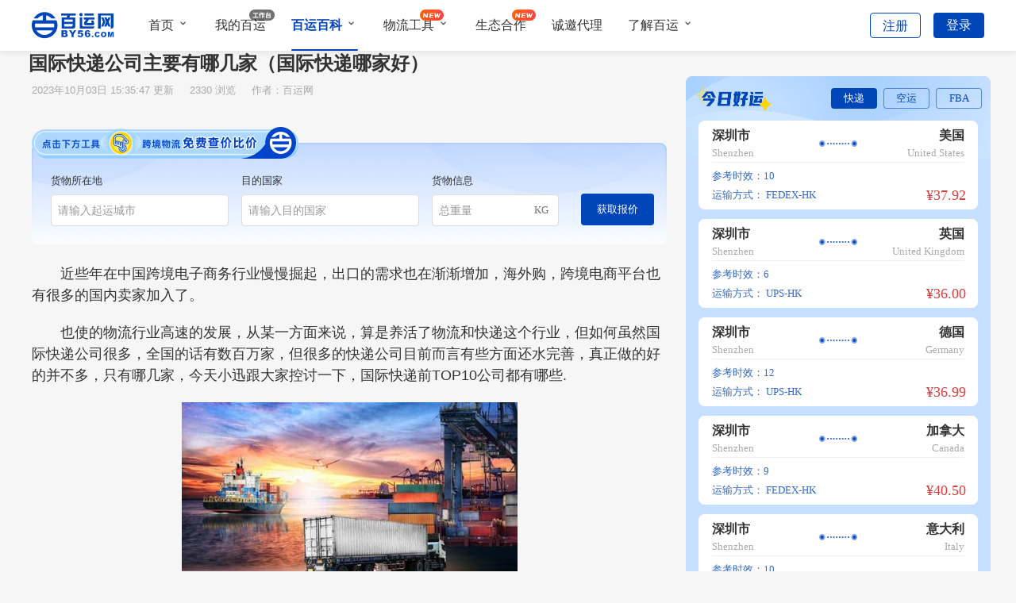

--- FILE ---
content_type: text/html; charset=utf-8
request_url: https://www.by56.com/news/28011.html
body_size: 20684
content:
<!doctype html>
<html data-n-head-ssr>

<head>
  <title>国际快递公司主要有哪几家（国际快递哪家好）-百运网</title><meta data-n-head="ssr" name="keywords" content="国际快递公司,国际快递"><meta data-n-head="ssr" name="description" content="近些年在中国跨境电子商务行业慢慢掘起，出口的需求也在渐渐增加，海外购，跨境电商平台也有很多的国内卖家加入了。也使的物流行业高速的发展，从某一方面来说，算是养活了物流和快递这个行业，但如何虽然国际快递公"><meta data-n-head="ssr" property="og:type" content="article"><meta data-n-head="ssr" property="og:url" content="https://www.by56.com/news/28011.html"><meta data-n-head="ssr" property="og:site_name" content="百运网"><meta data-n-head="ssr" property="og:title" content="国际快递公司主要有哪几家（国际快递哪家好）"><meta data-n-head="ssr" property="og:image" content="https://res.by56.com/upload/News/2023/9/9cce347c-9635-486b-9d78-1ec4a54d81ba.png"><meta data-n-head="ssr" property="og:description" content="近些年在中国跨境电子商务行业慢慢掘起，出口的需求也在渐渐增加，海外购，跨境电商平台也有很多的国内卖家加入了。也使的物流行业高速的发展，从某一方面来说，算是养活了物流和快递这个行业，但如何虽然国际快递公"><script data-n-head="ssr" src="/js/sensorsdata.min.1.27.10.js"></script><script data-n-head="ssr" src="/js/plugin-config.js"></script><script data-n-head="ssr" src="https://hm.baidu.com/hm.js?c49acff255d0d5e40c682067d3fe7f26"></script><link rel="preload" href="/_nuxt/0a36f8e.js" as="script"><link rel="preload" href="/_nuxt/d9ef563.js" as="script"><link rel="preload" href="/_nuxt/css/840ae51.css" as="style"><link rel="preload" href="/_nuxt/6b23300.js" as="script"><link rel="preload" href="/_nuxt/css/321d01f.css" as="style"><link rel="preload" href="/_nuxt/4c17698.js" as="script"><link rel="preload" href="/_nuxt/css/ab7a514.css" as="style"><link rel="preload" href="/_nuxt/7bd9c1e.js" as="script"><link rel="preload" href="/_nuxt/css/5330629.css" as="style"><link rel="preload" href="/_nuxt/c67ebb0.js" as="script"><link rel="stylesheet" href="/_nuxt/css/840ae51.css"><link rel="stylesheet" href="/_nuxt/css/321d01f.css"><link rel="stylesheet" href="/_nuxt/css/ab7a514.css"><link rel="stylesheet" href="/_nuxt/css/5330629.css">
  <meta name="referrer" content="no-referrer">
  <!-- 引入样式 -->
  <link rel="stylesheet" href="https://unpkg.zhimg.com/element-ui/lib/theme-chalk/index.css">
  <script type="text/javascript" src="/js/jquery-1.7.2.min.js"></script>

  <script>function getCookie(t){var e=document.cookie.match("\\b"+t+"=([^;]*)\\b");return e?e[1]:void 0}window._AMapSecurityConfig={securityJsCode:"2c76ba7c0aa446a1871e4ea0112ab090"};var IMtoken=getCookie("IM-TOKEN"),cnzz_s_tag=document.createElement("script");cnzz_s_tag.type="text/javascript",cnzz_s_tag.async=!0,cnzz_s_tag.charset="utf-8",cnzz_s_tag.id="imimport",cnzz_s_tag.src="https://im.by56.com/Content/ChatIM/js/imimport.js?verson=0.061122752392010815&amp;entId=1&amp;token="+IMtoken;var root_s=document.getElementsByTagName("script")[0];root_s.parentNode.insertBefore(cnzz_s_tag,root_s)</script>
  <!--正式(不用了  用上面的)-->
  <!-- <script type="text/javascript" id="imimport" src="https://im.by56.com/Content/ChatIM/js/imimport.js?verson=0.061122752392010815&amp;entId=1&amp;token=null"></script>
  -->
  <!--78(不用了  用上面的)-->
  <!-- <script type="text/javascript" id="imimport"
    src="https://im-test.by56.com/Content/ChatIM/js/imimport.js?verson=0.061122752392010815&amp;entId=1&amp;token="+IMtoken></script> -->
  <script type="text/javascript" src="https://webapi.amap.com/maps?v=2.0&key=8a049223921aa48bd1e4cb0bb7af19e4&plugin=AMap.Driving,AMap.PlaceSearch"></script>

  <!-- bing地图 -->
  <!-- <script type='text/javascript'
    src='https://cn.bing.com/api/maps/mapcontrol?setmkt=zh-cn&key=Av8r0LLtjsb5mq9dLQ0LnJ-mqQPldhZjZ6YP3aeRae2fmbcuPjmfAl1rESXZQH54'></script> -->
  <!-- 新文件夹 阿里图标 之前的还未到迁移-->
  <script type="text/javascript" src="https://at.alicdn.com/t/c/font_3238260_cbar22rc0c7.js"></script>
  <!-- fba列表默认图标 -->
  <script type="text/javascript" src="https://at.alicdn.com/t/font_518408_5di1vv8r4g.js"></script>
  <!-- 阿里图标 -->
  <script type="text/javascript" src="https://at.alicdn.com/t/c/font_3178463_zvob7i81v8l.js"></script>
  <!-- 阿里图标 2023 -->
  <script type="text/javascript" src="https://at.alicdn.com/t/c/font_4203793_zz3g9ajyc2p.js"></script>

  <!-- <script charset="UTF-8" src="/js/sensorsdata.min.js"></script> -->
  <script charset="UTF-8" src="/js/sensorsdata.min.1.27.10.js"></script>
  <script charset="UTF-8" src="/js/plugin-config.js"></script>

<script>window.__NUXT_ENV__ = { METHOD: "prod", NUXT_ENV_METHOD: "prod" };</script></head>

<body>
  <div data-server-rendered="true" id="__nuxt"><!----><div id="__layout"><div id="app" data-v-1cb0f16b><!----> <div style="font-family:;font-size:16px;" data-v-fb0e7c3c data-v-1cb0f16b><div id="fixed" class="topNav" style="background:rgba(255,255,255,0.96);height:64px;box-shadow:0px 2px 8px 0px rgba(0, 0, 0, 0.08);position:fixed;" data-v-fb0e7c3c><div class="navContent flex_space" style="height:64px;" data-v-fb0e7c3c><div class="navLeft flex_center2" data-v-fb0e7c3c><section style="margin-right: calc(40px)" data-v-fb0e7c3c><a class="flex_center2" data-v-fb0e7c3c><span class="iconfont icon-LOGO" style="font-size:34px;color:#0046B9;" data-v-fb0e7c3c></span> <!----></a></section> <ul class="flex_center2" style="color:#333333;min-width:412px;max-width:815px;" data-v-fb0e7c3c><li class="titleActive tishi bottom_line_rel" style="--font-color-hover:#0046B9;" data-v-fb0e7c3c><!----> <a href="/" target="" class="title-item" style="line-height:64px;" data-v-fb0e7c3c>
                首页<!----></a> <!----> <!----> <i class="fa" data-v-fb0e7c3c><div class="Select1" data-v-fb0e7c3c></div></i> <!----> <!----> <!----> <!----> <!----></li><li class="titleActive tishi bottom_line_rel" style="--font-color-hover:#0046B9;" data-v-fb0e7c3c><!----> <!----> <a class="title-item my-baiYun" style="line-height:64px;" data-v-fb0e7c3c><span class="my-baiYun-text" data-v-fb0e7c3c>我的百运</span> <span class="workbanch" data-v-fb0e7c3c></span></a> <!----> <!----> <!----> <!----> <!----> <!----> <!----></li><li class="titleActive tishi bottom_line_rel active" style="--font-color-hover:#0046B9;" data-v-fb0e7c3c><!----> <a href="/newsIndexquanbu1" target="" class="title-item" style="line-height:64px;" data-v-fb0e7c3c>
                百运百科<!----></a> <!----> <!----> <!----> <!----> <i class="fa" data-v-fb0e7c3c><div class="Select2" data-v-fb0e7c3c></div></i> <!----> <div class="bottom_line_nav" data-v-fb0e7c3c></div> <div class="navBoxSub-shadow topTipBox" data-v-fb0e7c3c data-v-fb0e7c3c><div class="flex_col_center navBoxSub" data-v-fb0e7c3c><div class="navBoxSub_title flex_center" data-v-fb0e7c3c><a href="/newsIndexwuliuzixun1" target="_self" class="aCol" data-v-fb0e7c3c>物流资讯</a></div><div class="navBoxSub_title flex_center" data-v-fb0e7c3c><a href="/newsIndexwaimaozixun1" target="_self" class="aCol" data-v-fb0e7c3c>电商资讯</a></div><div class="navBoxSub_title flex_center" data-v-fb0e7c3c><a href="/newsIndexwuliuzhishi1" target="_self" class="aCol" data-v-fb0e7c3c>物流百科</a></div><div class="navBoxSub_title flex_center" data-v-fb0e7c3c><a href="/newsIndexwaimaobaike1" target="_self" class="aCol" data-v-fb0e7c3c>外贸百科</a></div><div class="navBoxSub_title flex_center" data-v-fb0e7c3c><a href="/newsIndextradeshare1" target="_self" class="aCol" data-v-fb0e7c3c>外贸经验</a></div><div class="navBoxSub_title flex_center" data-v-fb0e7c3c><a href="/newsIndexmail1" target="_self" class="aCol" data-v-fb0e7c3c>邮寄经验</a></div><div class="navBoxSub_title flex_center" data-v-fb0e7c3c><a href="/newsIndextonggaonews1" target="_self" class="aCol" data-v-fb0e7c3c>重要公告</a></div></div></div></li><li class="titleActive tishi bottom_line_rel" style="--font-color-hover:#0046B9;" data-v-fb0e7c3c><!----> <a href="/Special/index.html" target="" class="title-item" style="line-height:64px;" data-v-fb0e7c3c>
                物流工具<span class="new-tab" data-v-fb0e7c3c></span></a> <!----> <!----> <!----> <i class="fa" data-v-fb0e7c3c><div class="Select1" data-v-fb0e7c3c></div></i> <!----> <!----> <!----> <!----></li><li class="titleActive tishi bottom_line_rel" style="--font-color-hover:#0046B9;" data-v-fb0e7c3c><!----> <a href="/ecologicalCooperation" target="" class="title-item" style="line-height:64px;" data-v-fb0e7c3c>
                生态合作<span class="new-tab" data-v-fb0e7c3c></span></a> <!----> <!----> <!----> <!----> <!----> <!----> <!----> <!----></li><li class="titleActive tishi bottom_line_rel" style="--font-color-hover:#0046B9;" data-v-fb0e7c3c><!----> <!----> <!----> <a class="title-item my-baiYun" style="line-height:64px;" data-v-fb0e7c3c><span class="my-baiYun-text" data-v-fb0e7c3c>诚邀代理</span></a> <!----> <!----> <!----> <!----> <!----> <!----></li><li class="titleActive tishi bottom_line_rel" style="--font-color-hover:#0046B9;" data-v-fb0e7c3c><!----> <a href="/aboutBy/aboutByCent" target="" class="title-item" style="line-height:64px;" data-v-fb0e7c3c>
                了解百运<!----></a> <!----> <!----> <!----> <!----> <!----> <i class="fa" data-v-fb0e7c3c><div class="Select1" data-v-fb0e7c3c></div></i> <!----> <!----></li></ul> <div class="shouye_show" style="display:none;" data-v-fb0e7c3c data-v-fb0e7c3c><div data-v-fb0e7c3c><div class="show_title" data-v-fb0e7c3c>查价/下单</div> <div class="list_1" data-v-fb0e7c3c><div class="shouye_item" data-v-fb0e7c3c><img src="[data-uri]" class="svgStyle" data-v-fb0e7c3c> <div data-v-fb0e7c3c>国际快递</div></div><div class="shouye_item" data-v-fb0e7c3c><img src="[data-uri]" class="svgStyle" data-v-fb0e7c3c> <div data-v-fb0e7c3c>FBA头程</div></div><div class="shouye_item" data-v-fb0e7c3c><img src="[data-uri]" class="svgStyle" data-v-fb0e7c3c> <div data-v-fb0e7c3c>国际专线</div></div><div class="shouye_item" data-v-fb0e7c3c><img src="[data-uri]" class="svgStyle" data-v-fb0e7c3c> <div data-v-fb0e7c3c>小包专线</div></div><div class="shouye_item" data-v-fb0e7c3c><img src="[data-uri]" class="svgStyle" data-v-fb0e7c3c> <div data-v-fb0e7c3c>国际空运</div></div><div class="shouye_item" data-v-fb0e7c3c><img src="[data-uri]" class="svgStyle" data-v-fb0e7c3c> <div data-v-fb0e7c3c>海运散货</div></div></div> <div class="show_title" data-v-fb0e7c3c>更多服务</div> <div class="list_1" data-v-fb0e7c3c><div class="shouye_item" data-v-fb0e7c3c><img src="[data-uri]" class="svgStyle" data-v-fb0e7c3c> <div data-v-fb0e7c3c>在线询盘</div></div><div class="shouye_item" data-v-fb0e7c3c><img src="[data-uri]" class="svgStyle" data-v-fb0e7c3c> <div data-v-fb0e7c3c>到门省心寄</div></div><div class="shouye_item" data-v-fb0e7c3c><img src="[data-uri]" class="svgStyle" data-v-fb0e7c3c> <div data-v-fb0e7c3c>上门取件</div></div><div class="shouye_item" data-v-fb0e7c3c><img src="[data-uri]" class="svgStyle" data-v-fb0e7c3c> <div data-v-fb0e7c3c>进口服务</div></div></div></div></div> <div class="knowBy_show" style="display:none;" data-v-fb0e7c3c data-v-fb0e7c3c><div class="knowBy-show-content" data-v-fb0e7c3c><div class="content-title" data-v-fb0e7c3c>企业支持</div> <div class="item" data-v-fb0e7c3c><img src="[data-uri]" data-v-fb0e7c3c> <div data-v-fb0e7c3c><div class="item-title" data-v-fb0e7c3c>运商通</div> <div class="item-text" data-v-fb0e7c3c>跨境物流智能服务管家</div></div></div><div class="item" data-v-fb0e7c3c><img src="[data-uri]" data-v-fb0e7c3c> <div data-v-fb0e7c3c><div class="item-title" data-v-fb0e7c3c>开放平台</div> <div class="item-text" data-v-fb0e7c3c>百运接口一站式解决方案</div></div></div><div class="item" data-v-fb0e7c3c><img src="/_nuxt/img/ic_top nav_helpcenter@2x.9b0f222.png" data-v-fb0e7c3c> <div data-v-fb0e7c3c><div class="item-title" data-v-fb0e7c3c>帮助中心</div> <div class="item-text" data-v-fb0e7c3c>快捷搜索获取问题答案</div></div></div></div> <div class="knowBy-show-content" data-v-fb0e7c3c><div class="content-title" data-v-fb0e7c3c>关于我们</div> <div class="item" data-v-fb0e7c3c><img src="[data-uri]" data-v-fb0e7c3c> <div data-v-fb0e7c3c><div class="item-title" data-v-fb0e7c3c>关于百运</div> <div class="item-text" data-v-fb0e7c3c>搜好价 运全球</div></div></div><div class="item" data-v-fb0e7c3c><img src="[data-uri]" data-v-fb0e7c3c> <div data-v-fb0e7c3c><div class="item-title" data-v-fb0e7c3c>招贤纳士</div> <div class="item-text" data-v-fb0e7c3c>欢迎成为百运团队的一员</div></div></div><div class="item" data-v-fb0e7c3c><img src="[data-uri]" data-v-fb0e7c3c> <div data-v-fb0e7c3c><div class="item-title" data-v-fb0e7c3c>联系我们</div> <div class="item-text" data-v-fb0e7c3c>真诚邀请优质企业合作</div></div></div></div></div> <div class="wuliu_show" style="display:none;" data-v-fb0e7c3c data-v-fb0e7c3c><div data-v-fb0e7c3c><div class="wuliu_title" data-v-fb0e7c3c>百运工具</div> <div class="list_1" data-v-fb0e7c3c><div class="wuliu_item" data-v-fb0e7c3c><img src="/_nuxt/img/icon／百运工具／计费重@2x.24d7ede.png" class="svgStyle" data-v-fb0e7c3c> <div data-v-fb0e7c3c>计费重计算器</div></div><div class="wuliu_item" data-v-fb0e7c3c><img src="/_nuxt/img/icon／百运工具／快递轨迹@2x.52ce1fb.png" class="svgStyle" data-v-fb0e7c3c> <div data-v-fb0e7c3c>快递轨迹</div></div><div class="wuliu_item" data-v-fb0e7c3c><img src="/_nuxt/img/icon／百运工具／小包轨迹@2x.4f57af8.png" class="svgStyle" data-v-fb0e7c3c> <div data-v-fb0e7c3c>小包轨迹</div></div><div class="wuliu_item" data-v-fb0e7c3c><img src="/_nuxt/img/icon／百运工具／偏远地址@2x.22dd0c8.png" class="svgStyle" data-v-fb0e7c3c> <div data-v-fb0e7c3c>偏远地址</div></div><div class="wuliu_item" data-v-fb0e7c3c><img src="/_nuxt/img/icon／百运工具／机场三字码@2x.969c769.png" class="svgStyle" data-v-fb0e7c3c> <div data-v-fb0e7c3c>机场三字码</div></div><div class="wuliu_item" data-v-fb0e7c3c><img src="/_nuxt/img/icon／百运工具／送货地址@2x.d1d654c.png" class="svgStyle" data-v-fb0e7c3c> <div data-v-fb0e7c3c>送货地址</div></div></div> <div class="list_2" data-v-fb0e7c3c><div class="wuliu_item" data-v-fb0e7c3c><img src="/_nuxt/img/icon／百运工具／积载因素@2x.fb52fff.png" class="svgStyle" data-v-fb0e7c3c> <div data-v-fb0e7c3c>积载因素</div></div><div class="wuliu_item" data-v-fb0e7c3c><img src="/_nuxt/img/icon／百运工具／集装箱@2x.09909a9.png" class="svgStyle" data-v-fb0e7c3c> <div data-v-fb0e7c3c>集装箱参数</div></div><div class="wuliu_item" data-v-fb0e7c3c><img src="/_nuxt/img/icon／百运工具／报关代码@2x.8d3a9be.png" class="svgStyle" data-v-fb0e7c3c> <div data-v-fb0e7c3c>报关代码</div></div><div class="wuliu_item" data-v-fb0e7c3c><img src="/_nuxt/img/icon／百运工具／船公司@2x.c710432.png" class="svgStyle" data-v-fb0e7c3c> <div data-v-fb0e7c3c>船公司</div></div><div class="wuliu_item" data-v-fb0e7c3c><img src="/_nuxt/img/icon／百运工具／申报要素@2x.994328c.png" class="svgStyle" data-v-fb0e7c3c> <div data-v-fb0e7c3c>申报要素</div></div><div class="wuliu_item" data-v-fb0e7c3c><img src="/_nuxt/img/icon／百运工具／海关编码@2x.a756749.png" class="svgStyle" data-v-fb0e7c3c> <div data-v-fb0e7c3c>海关编码</div></div></div> <div class="list_21" data-v-fb0e7c3c><div class="wuliu_item" data-v-fb0e7c3c><img src="/_nuxt/img/icon／百运工具／汇率换算@2x.a3be715.png" class="svgStyle" data-v-fb0e7c3c> <div data-v-fb0e7c3c>
                    汇率换算器<!----></div></div><div class="wuliu_item" data-v-fb0e7c3c><img src="/_nuxt/img/icon／百运工具／快递燃油费率.4aef1ab.png" class="svgStyle" data-v-fb0e7c3c> <div data-v-fb0e7c3c>
                    快递燃油费率<span class="new-logisticstool" data-v-fb0e7c3c></span></div></div></div> <!----></div></div></div> <div class="navRight flex_center2" style="color:#333;" data-v-fb0e7c3c><ul style="display:;" data-v-fb0e7c3c><li style="--font-color-hover:#0046B9;" data-v-fb0e7c3c><div class="right-btn-list flex_center2" data-v-fb0e7c3c><div class="login-btn registered_btn register_margin" style="color:#0046b9;border:1px solid #0046b9;" data-v-fb0e7c3c><div data-v-fb0e7c3c>注册</div></div> <div class="login-btn register_btn" style="color:#fff;background:#0046b9;" data-v-fb0e7c3c>
                登录
              </div></div></li></ul> <ul style="display:none;" data-v-fb0e7c3c><li class="titleActive" data-v-fb0e7c3c><div class="tishi" data-v-fb0e7c3c><a href="https://co.by56.com/customerCenter" target="_blank" class="flex_end flex flex_center1 logo-title" style="display:;" data-v-fb0e7c3c><span data-v-fb0e7c3c><img src="/_nuxt/img/user_Ava.dfd2845.png" class="info_login" data-v-fb0e7c3c></span> <div alt="百运网国际快递" title="" class="w_ellipsis info_name_title" style="--font-color-hover:#0046B9;max-width:88px;line-height:64px;" data-v-fb0e7c3c>
                  
                </div></a> <a class="flex_end flex flex_center1 logo-title" style="height:64px;display:none;" data-v-fb0e7c3c><span data-v-fb0e7c3c><img src="/_nuxt/img/employee.b9c654b.png" class="info_login" data-v-fb0e7c3c></span> <span alt="百运网国际快递" title="" class="w_ellipsis info_name_title" style="--font-color-hover:#0046B9;max-width:88px;line-height:64px;" data-v-fb0e7c3c>
                  
                </span></a> <div class="topTipBox-login" data-v-fb0e7c3c data-v-fb0e7c3c><section class="navBoxSub-login flex_col_center" data-v-fb0e7c3c><a href="https://co.by56.com/customerCenter" target="_blank" data-v-fb0e7c3c><div class="login-sub-title flex" data-v-fb0e7c3c>个人中心</div></a> <div class="line_br" data-v-fb0e7c3c></div> <a href="/" data-v-fb0e7c3c><div class="login-sub-title flex" data-v-fb0e7c3c>退出登录</div></a></section></div></div></li></ul></div></div></div> <div style="height:64px;" data-v-fb0e7c3c></div> <Register data-v-fb0e7c3c></Register> <!----> <!----></div> <div class="container clear" data-v-36d83d93 data-v-1cb0f16b><div data-v-36d83d93><div class="news-detail-l" data-v-36d83d93><breadcrumb-navigation titNames="百运百科,物流百科,文章详情" titUrls="/newsIndexquanbu1,/newsIndex/wuliuzhishi/1.html," style="margin-left:-4px;" data-v-36d83d93></breadcrumb-navigation> <h1 class="detail-title" data-v-36d83d93>
      国际快递公司主要有哪几家（国际快递哪家好）
    </h1> <iconComm size="24" iconName="" iconColor="" class="maR_l8" data-v-36d83d93></iconComm> <div class="detail-date" data-v-36d83d93><span data-v-36d83d93>
        2023年10月03日 15:35:47
        更新
      </span> <span class="maR_lr16" data-v-36d83d93> 2330 浏览 </span> <span data-v-36d83d93>
        作者：百运网
      </span></div> <div class="detail-text" style="min-height:-170px;" data-v-36d83d93><div class="checkPrice" data-v-82f2c48a data-v-36d83d93><div class="title" data-v-82f2c48a><img src="/_nuxt/img/位图@2x.c9a70e5.png" alt data-v-82f2c48a></div> <div class="search" data-v-82f2c48a><div class="search_input" data-v-82f2c48a><div class="lable" data-v-82f2c48a><span data-v-82f2c48a>货物所在地</span></div> <div aria-haspopup="listbox" role="combobox" aria-owns="el-autocomplete-5195" class="el-autocomplete inline-input" data-v-82f2c48a><div class="el-input el-input--suffix"><!----><input type="text" autocomplete="off" valueKey="value" placeholder="请输入起运城市" fetchSuggestions="function () { [native code] }" triggerOnFocus="true" debounce="300" placement="bottom-start" popperAppendToBody="true" class="el-input__inner"><!----><!----><!----><!----></div><div role="region" class="el-autocomplete-suggestion el-popper" style="width:;display:none;"><div class="el-scrollbar"><div class="el-autocomplete-suggestion__wrap el-scrollbar__wrap el-scrollbar__wrap--hidden-default"><ul class="el-scrollbar__view el-autocomplete-suggestion__list"></ul></div><div class="el-scrollbar__bar is-horizontal"><div class="el-scrollbar__thumb" style="width:0;transform:translateX(0%);ms-transform:translateX(0%);webkit-transform:translateX(0%);"></div></div><div class="el-scrollbar__bar is-vertical"><div class="el-scrollbar__thumb" style="height:0;transform:translateY(0%);ms-transform:translateY(0%);webkit-transform:translateY(0%);"></div></div></div></div></div></div> <div class="search_input" style="margin: 0 16px" data-v-82f2c48a><div class="lable" data-v-82f2c48a><span data-v-82f2c48a>目的国家</span></div> <div aria-haspopup="listbox" role="combobox" aria-owns="el-autocomplete-6225" class="el-autocomplete inline-input" data-v-82f2c48a><div class="el-input el-input--suffix"><!----><input type="text" autocomplete="off" valueKey="value" placeholder="请输入目的国家" fetchSuggestions="function () { [native code] }" triggerOnFocus="true" debounce="300" placement="bottom-start" popperAppendToBody="true" class="el-input__inner"><!----><!----><!----><!----></div><div role="region" class="el-autocomplete-suggestion el-popper" style="width:;display:none;"><div class="el-scrollbar"><div class="el-autocomplete-suggestion__wrap el-scrollbar__wrap el-scrollbar__wrap--hidden-default"><ul class="el-scrollbar__view el-autocomplete-suggestion__list"></ul></div><div class="el-scrollbar__bar is-horizontal"><div class="el-scrollbar__thumb" style="width:0;transform:translateX(0%);ms-transform:translateX(0%);webkit-transform:translateX(0%);"></div></div><div class="el-scrollbar__bar is-vertical"><div class="el-scrollbar__thumb" style="height:0;transform:translateY(0%);ms-transform:translateY(0%);webkit-transform:translateY(0%);"></div></div></div></div></div></div> <div class="search_input" data-v-82f2c48a><div class="lable" data-v-82f2c48a><span data-v-82f2c48a>货物信息</span></div> <div class="weight el-input el-input--suffix" style="width:160px;" data-v-82f2c48a><!----><input type="text" autocomplete="off" placeholder="总重量" class="el-input__inner"><!----><span class="el-input__suffix"><span class="el-input__suffix-inner">KG<!----><!----><!----><!----></span><!----></span><!----><!----></div></div> <button class="checkBtn" data-v-82f2c48a>获取报价</button></div></div> <div class="content-class" data-v-36d83d93><p>　　近些年在中国跨境电子商务行业慢慢掘起，出口的需求也在渐渐增加，海外购，跨境电商平台也有很多的国内卖家加入了。</p>
<p>　　也使的物流行业高速的发展，从某一方面来说，算是养活了物流和快递这个行业，但如何虽然国际快递公司很多，全国的话有数百万家，但很多的快递公司目前而言有些方面还水完善，真正做的好的并不多，只有哪几家，今天小迅跟大家控讨一下，国际快递前TOP10公司都有哪些.</p>
<p><img style="display: block; margin-left: auto; margin-right: auto;" src="https://res.by56.com/upload/News/2023/9/e1dc994b-22d0-422b-a834-6bfd20b0bd31.png" alt='国际快递公司'></p>
<p>　　<strong>1、UPS快递</strong></p>
<p>　　UPS快递的中文名是：美国联合包裹运送服务公司，目前是全球最大的快递公司，UPS的业务最大区域是物流最发达的美国地区，占比该公司整体业务的近90%，欧洲紧随其后，近年来因为中国的跨境电商业务急速发展，整体亚洲市场也快速提升，逐渐提升到了UPS业务第三的位置。</p>
<p>　　而UPS快递虽然包括空运、海运和陆运，但是美国本土陆运却占了UPS整体业务的50%以上，空运接近20%，而这也是UPS未来发展空间最大的模块。</p>
<p>　　<strong>2、FedEx</strong></p>
<p>　　FedEx中文名为美国联邦快递公司，同时也是美国最大的快递公司之一，其总部位于美国田纳西州孟斐斯，并在全球各地建有多个分公司。与UPS类似，其业务最大来源也是美国本地，占比近80%；而却别与UPS的是其快递方式主要占比是空运部分，约85%的占比都来自空运。FedEx从1971年创立至今，拥有671架飞机，其中空客A300-600有44架，空客A310-200/300有59架。</p>
<p>　　<strong>3、Deutsche Post World Net</strong></p>
<p>　　Deutsche Post World Net是德国企业，其中文名是德国邮政世界网，企业是德国的国家邮政局，主要为其业务的全球化以及电子商务的发展而考虑改名为现有名称。DPWN的四大业务板块分别为：邮政、快递、物流和金融服务，主要业务市场也是欧洲地区，但从其物流板块的业务占比来看，整个欧洲市场的占比占70%左右，而其他主要市场为美洲等物流发达区域。</p>
<p>　　<strong>4、A.P. Moller-Maersk Group</strong></p>
<p>　　中文名为马士基集团，该集团在丹麦于1904年成立，发展至今在全球130多个国家有办事处，马士基集团被誉为全球最大的集装箱运输公司。</p>
<p>　　<strong>5、Nippon Express</strong></p>
<p>　　Nippon express公司中文名为：日本通运公司，创立于1937年，全球世界五百强企业，公司主要业务是汽车运输、空运、仓储服务及其他，从业务上来看，汽车运输和仓储服务是公司核心业务，占比约70%，因为主要是汽车运输，所以其业务主要市场为本国市场。</p>
<p>　　<strong>6、Ryder System</strong></p>
<p>　　中文名为莱德系统公司，其公司核心业务为物流、供应链和运输管理服务。虽然公司提供很多一条龙服务，不过其运输服务依然是占比最大的业务，约60%。而其市场主要针对的是美国，80%的业务来源于美国，国际业务仅占12%左右。</p>
<p>　　<strong>7、TNT Post Group</strong></p>
<p>　　创立于荷兰的TNT公司是国际知名的物流企业，其在全球超过200个国家提供邮政、快递和服务服务，其物流业务主要集中在汽车运输，提供快递发货服务，全球有100多个仓库，占地超过150万平方米，而业务市场则以欧洲为主，占比约85%。</p>
<p>　　<strong>8、Expeditors International</strong></p>
<p>　　Expeditors International康捷国际物流公司建立于美国首府华盛顿州西雅图市，公司的起步是将清关服务和货运服务整合的，随着公司的发展上市，公司业务也从清关扩充到了空运、海运、货代、保险、分销、供应链软件等等服务，而其核心业务依旧是运输服务业务。</p>
<p>　　<strong>9、Panalpina</strong></p>
<p>　　Panalpina group创建于1935年，总部位于瑞士巴塞尔，中文名称为瑞士泛亚班拿集团，是全球最大的物流集团之一，在全球多个国家设有300多个分支机构。公司的四大业务是空运、海运、物流和其他综合服务，四大业务发展都较为平均，最大占比的空运业务也仅占约40%，从市场的角度来看业务主要以欧洲、非洲和美洲为主，近些年亚太地区有所提升。</p>
<p>　　<strong>10、Exel</strong></p>
<p>　　英国英运物流集团是全球性的供应链管理服务公司，exel是2000年时ocean group 与 NFC公司合并后更名所得，exel的业务主要集中在物流配送和运输管理方面，其占比约有90%，当然市场方面也主要是英国及周边，占近一半的占比，其他则分布在美洲、欧洲和非洲等地区。</p>
<p>　　<strong>常来百运，好运常来~右上角提单正本登录加入百运网为您推送实时外贸、进出口、跨境电商、国际物流资讯干货知识~</strong></p></div> <!----> <div class="content-class" data-v-36d83d93></div> <div class="detail-label" data-v-36d83d93><div class="margin-top_8 margin-right_8" data-v-36d83d93><button type="button" class="detail-label-btn" data-v-36d83d93><span data-v-36d83d93>国际快递公司</span></button></div><div class="margin-top_8 margin-right_8" data-v-36d83d93><button type="button" class="detail-label-btn" data-v-36d83d93><span data-v-36d83d93>国际快递</span></button></div></div></div> <div class="banner_bottom" data-v-36d83d93><img src="https://res.by56.com/upload/News/2023/9/3dc5d794-44f2-43af-bc3a-1634c4ac6775.png" alt="img" data-v-36d83d93></div> <div class="detail-foot clear" data-v-36d83d93><div class="l over w300" data-v-36d83d93>
        上一篇：
        <a href="/news/17844.html" class="colBlue cursor" data-v-36d83d93>仓库处理中要多久发货完成（正常情况下1-3天可以发货）</a></div> <div class="r over w300 textRight" data-v-36d83d93>
        下一篇：
         <a href="/news/55762.html" class="colBlue cursor" data-v-36d83d93> 什么是FCL整箱海运（适合哪些货物和场景）</a></div></div> <div class="related-reading" data-v-36d83d93><div class="line-bottom" data-v-36d83d93><h2 data-v-36d83d93>相关阅读</h2></div> <ul data-v-36d83d93><li data-v-36d83d93><a href="https://www.by56.com/news/55815.html" target="_blank" data-v-36d83d93>国际空运和国际快递的区别在哪里（国际快递干货知识分享）</a></li><li data-v-36d83d93><a href="https://www.by56.com/news/55752.html" target="_blank" data-v-36d83d93>哪些国家和地区不支持国际快递到付（到付的风险有哪些）</a></li><li data-v-36d83d93><a href="https://www.by56.com/news/55751.html" target="_blank" data-v-36d83d93>国际快递的“专线服务”是什么（和商业快递有什么区别）</a></li><li data-v-36d83d93><a href="https://www.by56.com/news/55750.html" target="_blank" data-v-36d83d93>寄国际快递容易踩哪些坑？（跨境电商卖家如何避免被骗）</a></li><li data-v-36d83d93><a href="https://www.by56.com/news/55749.html" target="_blank" data-v-36d83d93>寄电子产品到国外需要注意什么（电池类物品怎么寄）</a></li><li data-v-36d83d93><a href="https://www.by56.com/news/55748.html" target="_blank" data-v-36d83d93>国际快递的“双清包税”是什么意思（靠谱吗）</a></li><li data-v-36d83d93><a href="https://www.by56.com/news/55747.html" target="_blank" data-v-36d83d93>国际快递的“偏远附加费”怎么收（可以避免吗）</a></li><li data-v-36d83d93><a href="https://www.by56.com/news/55746.html" target="_blank" data-v-36d83d93>国际快递的破损怎么理赔（跨境电商卖家需要提供哪些证明材料）</a></li></ul></div> <div class="related-reading encyclopedia" data-v-36d83d93><div class="line-bottom" data-v-36d83d93><h2 data-v-36d83d93>阅读百科</h2></div> <ul data-v-36d83d93><li data-v-36d83d93><a href="https://www.by56.com/news/55361.html" target="_blank" data-v-36d83d93>国际空运的运输流程是怎样的？（国际空运干货知识分享）</a></li><li data-v-36d83d93><a href="https://www.by56.com/news/55595.html" target="_blank" data-v-36d83d93>国际海运的舱位是怎么预订的（订舱流程详解）</a></li><li data-v-36d83d93><a href="https://www.by56.com/news/55723.html" target="_blank" data-v-36d83d93> 国际快递的计费重量怎么算（泡货和重货的区别是什么）</a></li><li data-v-36d83d93><a href="https://www.by56.com/news/54035.html" target="_blank" data-v-36d83d93>国际空运“双清包税”和“不含税”服务该怎么选（国际空运干货知识分享）</a></li><li data-v-36d83d93><a href="https://www.by56.com/news/54275.html" target="_blank" data-v-36d83d93>不同国家的国际快递清关时效一般是多久？（影响清关速度的因素）</a></li><li data-v-36d83d93><a href="https://www.by56.com/news/53233.html" target="_blank" data-v-36d83d93>国际空运清关需要多久？（清关流程复杂吗）</a></li><li data-v-36d83d93><a href="https://www.by56.com/news/51569.html" target="_blank" data-v-36d83d93>国际空运超大件和超重件的运输规定（国际空运干货知识分享）</a></li><li data-v-36d83d93><a href="https://www.by56.com/news/52689.html" target="_blank" data-v-36d83d93>国际空运货物涉及知识产权，清关时需注意哪些合规问题</a></li><!----><!----><!----><!----><!----><!----><!----><!----><!----><!----><!----><!----></ul></div></div> <!----></div> <div data-v-49a779dc data-v-36d83d93><div class="sideNewBox" data-v-49a779dc><!----> <div style="margin-top: 32px" data-v-49a779dc><div class="goodLuck" data-v-6ef4b10c data-v-49a779dc><div class="goodLuck_title" data-v-6ef4b10c><img src="/_nuxt/img/今日好运@2x.25ac2fb.png" alt data-v-6ef4b10c> <div class="type_change" data-v-6ef4b10c><div class="type_item actived" data-v-6ef4b10c>
        快递
      </div><div class="type_item" data-v-6ef4b10c>
        空运
      </div><div class="type_item" data-v-6ef4b10c>
        FBA
      </div></div></div> <div class="goodLuckTodayItem" data-v-6ef4b10c><div class="Content" data-v-7bea67a8 data-v-6ef4b10c><div class="big_content" style="width:352px;height:112px;display:;" data-v-7bea67a8><div class="content_title" style="height:44px;padding-bottom:0px;" data-v-7bea67a8><div class="start hide" data-v-7bea67a8><div class="hide" data-v-7bea67a8><span class="el-tooltip hide" style="display:inline-block;max-width:100%;" data-v-7bea67a8 data-v-7bea67a8>深圳市</span></div> <div class="hide" data-v-7bea67a8> Shenzhen </div></div> <div class="mid_icon" style="width:52px;" data-v-7bea67a8><img src="[data-uri]" alt data-v-7bea67a8></div> <div class="end hide" data-v-7bea67a8><div class="hide" data-v-7bea67a8><span class="el-tooltip hide" style="display:inline-block;max-width:100%;" data-v-7bea67a8 data-v-7bea67a8>美国</span></div> <div class="hide" data-v-7bea67a8>United States</div></div></div> <div class="content_main" data-v-7bea67a8><div class="main_left" data-v-7bea67a8><div data-v-7bea67a8><span data-v-7bea67a8>参考时效：10</span> <span data-v-7bea67a8></span></div> <div class="hide" data-v-7bea67a8><span data-v-7bea67a8> 运输方式：</span> <span class="el-tooltip" data-v-7bea67a8 data-v-7bea67a8>
              FEDEX-HK
            </span></div></div> <div class="main_right" data-v-7bea67a8><div class="hide" data-v-7bea67a8>¥37.92</div> <img src="[data-uri]" alt data-v-7bea67a8></div></div></div><div class="big_content" style="width:352px;height:112px;display:;" data-v-7bea67a8><div class="content_title" style="height:44px;padding-bottom:0px;" data-v-7bea67a8><div class="start hide" data-v-7bea67a8><div class="hide" data-v-7bea67a8><span class="el-tooltip hide" style="display:inline-block;max-width:100%;" data-v-7bea67a8 data-v-7bea67a8>深圳市</span></div> <div class="hide" data-v-7bea67a8> Shenzhen </div></div> <div class="mid_icon" style="width:52px;" data-v-7bea67a8><img src="[data-uri]" alt data-v-7bea67a8></div> <div class="end hide" data-v-7bea67a8><div class="hide" data-v-7bea67a8><span class="el-tooltip hide" style="display:inline-block;max-width:100%;" data-v-7bea67a8 data-v-7bea67a8>英国</span></div> <div class="hide" data-v-7bea67a8>United Kingdom</div></div></div> <div class="content_main" data-v-7bea67a8><div class="main_left" data-v-7bea67a8><div data-v-7bea67a8><span data-v-7bea67a8>参考时效：6</span> <span data-v-7bea67a8></span></div> <div class="hide" data-v-7bea67a8><span data-v-7bea67a8> 运输方式：</span> <span class="el-tooltip" data-v-7bea67a8 data-v-7bea67a8>
              UPS-HK
            </span></div></div> <div class="main_right" data-v-7bea67a8><div class="hide" data-v-7bea67a8>¥36.00</div> <img src="[data-uri]" alt data-v-7bea67a8></div></div></div><div class="big_content" style="width:352px;height:112px;display:;" data-v-7bea67a8><div class="content_title" style="height:44px;padding-bottom:0px;" data-v-7bea67a8><div class="start hide" data-v-7bea67a8><div class="hide" data-v-7bea67a8><span class="el-tooltip hide" style="display:inline-block;max-width:100%;" data-v-7bea67a8 data-v-7bea67a8>深圳市</span></div> <div class="hide" data-v-7bea67a8> Shenzhen </div></div> <div class="mid_icon" style="width:52px;" data-v-7bea67a8><img src="[data-uri]" alt data-v-7bea67a8></div> <div class="end hide" data-v-7bea67a8><div class="hide" data-v-7bea67a8><span class="el-tooltip hide" style="display:inline-block;max-width:100%;" data-v-7bea67a8 data-v-7bea67a8>德国</span></div> <div class="hide" data-v-7bea67a8>Germany</div></div></div> <div class="content_main" data-v-7bea67a8><div class="main_left" data-v-7bea67a8><div data-v-7bea67a8><span data-v-7bea67a8>参考时效：12</span> <span data-v-7bea67a8></span></div> <div class="hide" data-v-7bea67a8><span data-v-7bea67a8> 运输方式：</span> <span class="el-tooltip" data-v-7bea67a8 data-v-7bea67a8>
              UPS-HK
            </span></div></div> <div class="main_right" data-v-7bea67a8><div class="hide" data-v-7bea67a8>¥36.99</div> <img src="[data-uri]" alt data-v-7bea67a8></div></div></div><div class="big_content" style="width:352px;height:112px;display:;" data-v-7bea67a8><div class="content_title" style="height:44px;padding-bottom:0px;" data-v-7bea67a8><div class="start hide" data-v-7bea67a8><div class="hide" data-v-7bea67a8><span class="el-tooltip hide" style="display:inline-block;max-width:100%;" data-v-7bea67a8 data-v-7bea67a8>深圳市</span></div> <div class="hide" data-v-7bea67a8> Shenzhen </div></div> <div class="mid_icon" style="width:52px;" data-v-7bea67a8><img src="[data-uri]" alt data-v-7bea67a8></div> <div class="end hide" data-v-7bea67a8><div class="hide" data-v-7bea67a8><span class="el-tooltip hide" style="display:inline-block;max-width:100%;" data-v-7bea67a8 data-v-7bea67a8>加拿大</span></div> <div class="hide" data-v-7bea67a8>Canada</div></div></div> <div class="content_main" data-v-7bea67a8><div class="main_left" data-v-7bea67a8><div data-v-7bea67a8><span data-v-7bea67a8>参考时效：9</span> <span data-v-7bea67a8></span></div> <div class="hide" data-v-7bea67a8><span data-v-7bea67a8> 运输方式：</span> <span class="el-tooltip" data-v-7bea67a8 data-v-7bea67a8>
              FEDEX-HK
            </span></div></div> <div class="main_right" data-v-7bea67a8><div class="hide" data-v-7bea67a8>¥40.50</div> <img src="[data-uri]" alt data-v-7bea67a8></div></div></div><div class="big_content" style="width:352px;height:112px;display:;" data-v-7bea67a8><div class="content_title" style="height:44px;padding-bottom:0px;" data-v-7bea67a8><div class="start hide" data-v-7bea67a8><div class="hide" data-v-7bea67a8><span class="el-tooltip hide" style="display:inline-block;max-width:100%;" data-v-7bea67a8 data-v-7bea67a8>深圳市</span></div> <div class="hide" data-v-7bea67a8> Shenzhen </div></div> <div class="mid_icon" style="width:52px;" data-v-7bea67a8><img src="[data-uri]" alt data-v-7bea67a8></div> <div class="end hide" data-v-7bea67a8><div class="hide" data-v-7bea67a8><span class="el-tooltip hide" style="display:inline-block;max-width:100%;" data-v-7bea67a8 data-v-7bea67a8>意大利</span></div> <div class="hide" data-v-7bea67a8>Italy</div></div></div> <div class="content_main" data-v-7bea67a8><div class="main_left" data-v-7bea67a8><div data-v-7bea67a8><span data-v-7bea67a8>参考时效：10</span> <span data-v-7bea67a8></span></div> <div class="hide" data-v-7bea67a8><span data-v-7bea67a8> 运输方式：</span> <span class="el-tooltip" data-v-7bea67a8 data-v-7bea67a8>
              FEDEX-HK
            </span></div></div> <div class="main_right" data-v-7bea67a8><div class="hide" data-v-7bea67a8>¥37.04</div> <img src="[data-uri]" alt data-v-7bea67a8></div></div></div></div> <div class="Content" style="display:none;" data-v-7bea67a8 data-v-6ef4b10c><div class="big_content" style="width:352px;height:112px;display:;" data-v-7bea67a8><div class="content_title" style="height:44px;padding-bottom:0px;" data-v-7bea67a8><div class="start hide" data-v-7bea67a8><div class="hide" data-v-7bea67a8><span class="el-tooltip hide" style="display:inline-block;max-width:100%;" data-v-7bea67a8 data-v-7bea67a8>深圳</span></div> <div class="hide" data-v-7bea67a8> Shenzhen </div></div> <div class="mid_icon" style="width:52px;" data-v-7bea67a8><img src="[data-uri]" alt data-v-7bea67a8></div> <div class="end hide" data-v-7bea67a8><div class="hide" data-v-7bea67a8><span class="el-tooltip hide" style="display:inline-block;max-width:100%;" data-v-7bea67a8 data-v-7bea67a8>洛杉矶</span></div> <div class="hide" data-v-7bea67a8>Los Angeles</div></div></div> <div class="content_main" data-v-7bea67a8><div class="main_left" data-v-7bea67a8><div data-v-7bea67a8><span data-v-7bea67a8>参考时效：3</span> <span data-v-7bea67a8>中转</span></div> <div class="hide" data-v-7bea67a8><span data-v-7bea67a8> 航司：</span> <span class="el-tooltip" data-v-7bea67a8 data-v-7bea67a8>
              中华航空
            </span></div></div> <div class="main_right" data-v-7bea67a8><div class="hide" data-v-7bea67a8>¥28.90</div> <img src="[data-uri]" alt data-v-7bea67a8></div></div></div><div class="big_content" style="width:352px;height:112px;display:;" data-v-7bea67a8><div class="content_title" style="height:44px;padding-bottom:0px;" data-v-7bea67a8><div class="start hide" data-v-7bea67a8><div class="hide" data-v-7bea67a8><span class="el-tooltip hide" style="display:inline-block;max-width:100%;" data-v-7bea67a8 data-v-7bea67a8>深圳</span></div> <div class="hide" data-v-7bea67a8> Shenzhen </div></div> <div class="mid_icon" style="width:52px;" data-v-7bea67a8><img src="[data-uri]" alt data-v-7bea67a8></div> <div class="end hide" data-v-7bea67a8><div class="hide" data-v-7bea67a8><span class="el-tooltip hide" style="display:inline-block;max-width:100%;" data-v-7bea67a8 data-v-7bea67a8>迪拜</span></div> <div class="hide" data-v-7bea67a8>Dubai</div></div></div> <div class="content_main" data-v-7bea67a8><div class="main_left" data-v-7bea67a8><div data-v-7bea67a8><span data-v-7bea67a8>参考时效：1</span> <span data-v-7bea67a8>直达</span></div> <div class="hide" data-v-7bea67a8><span data-v-7bea67a8> 航司：</span> <span class="el-tooltip" data-v-7bea67a8 data-v-7bea67a8>
              中国南方航空
            </span></div></div> <div class="main_right" data-v-7bea67a8><div class="hide" data-v-7bea67a8>¥22.05</div> <img src="[data-uri]" alt data-v-7bea67a8></div></div></div><div class="big_content" style="width:352px;height:112px;display:;" data-v-7bea67a8><div class="content_title" style="height:44px;padding-bottom:0px;" data-v-7bea67a8><div class="start hide" data-v-7bea67a8><div class="hide" data-v-7bea67a8><span class="el-tooltip hide" style="display:inline-block;max-width:100%;" data-v-7bea67a8 data-v-7bea67a8>广州</span></div> <div class="hide" data-v-7bea67a8> Guangzhou </div></div> <div class="mid_icon" style="width:52px;" data-v-7bea67a8><img src="[data-uri]" alt data-v-7bea67a8></div> <div class="end hide" data-v-7bea67a8><div class="hide" data-v-7bea67a8><span class="el-tooltip hide" style="display:inline-block;max-width:100%;" data-v-7bea67a8 data-v-7bea67a8>圣保罗(GRU)</span></div> <div class="hide" data-v-7bea67a8>Sao Paulo</div></div></div> <div class="content_main" data-v-7bea67a8><div class="main_left" data-v-7bea67a8><div data-v-7bea67a8><span data-v-7bea67a8>参考时效：5</span> <span data-v-7bea67a8>中转</span></div> <div class="hide" data-v-7bea67a8><span data-v-7bea67a8> 航司：</span> <span class="el-tooltip" data-v-7bea67a8 data-v-7bea67a8>
              英国航空公司
            </span></div></div> <div class="main_right" data-v-7bea67a8><div class="hide" data-v-7bea67a8>¥41.30</div> <img src="[data-uri]" alt data-v-7bea67a8></div></div></div><div class="big_content" style="width:352px;height:112px;display:;" data-v-7bea67a8><div class="content_title" style="height:44px;padding-bottom:0px;" data-v-7bea67a8><div class="start hide" data-v-7bea67a8><div class="hide" data-v-7bea67a8><span class="el-tooltip hide" style="display:inline-block;max-width:100%;" data-v-7bea67a8 data-v-7bea67a8>深圳</span></div> <div class="hide" data-v-7bea67a8> Shenzhen </div></div> <div class="mid_icon" style="width:52px;" data-v-7bea67a8><img src="[data-uri]" alt data-v-7bea67a8></div> <div class="end hide" data-v-7bea67a8><div class="hide" data-v-7bea67a8><span class="el-tooltip hide" style="display:inline-block;max-width:100%;" data-v-7bea67a8 data-v-7bea67a8>塔尔萨</span></div> <div class="hide" data-v-7bea67a8>Tulsa</div></div></div> <div class="content_main" data-v-7bea67a8><div class="main_left" data-v-7bea67a8><div data-v-7bea67a8><span data-v-7bea67a8>参考时效：3</span> <span data-v-7bea67a8>中转</span></div> <div class="hide" data-v-7bea67a8><span data-v-7bea67a8> 航司：</span> <span class="el-tooltip" data-v-7bea67a8 data-v-7bea67a8>
              中国南方航空
            </span></div></div> <div class="main_right" data-v-7bea67a8><div class="hide" data-v-7bea67a8>¥35.10</div> <img src="[data-uri]" alt data-v-7bea67a8></div></div></div><div class="big_content" style="width:352px;height:112px;display:;" data-v-7bea67a8><div class="content_title" style="height:44px;padding-bottom:0px;" data-v-7bea67a8><div class="start hide" data-v-7bea67a8><div class="hide" data-v-7bea67a8><span class="el-tooltip hide" style="display:inline-block;max-width:100%;" data-v-7bea67a8 data-v-7bea67a8>深圳</span></div> <div class="hide" data-v-7bea67a8> Shenzhen </div></div> <div class="mid_icon" style="width:52px;" data-v-7bea67a8><img src="[data-uri]" alt data-v-7bea67a8></div> <div class="end hide" data-v-7bea67a8><div class="hide" data-v-7bea67a8><span class="el-tooltip hide" style="display:inline-block;max-width:100%;" data-v-7bea67a8 data-v-7bea67a8>波尔图</span></div> <div class="hide" data-v-7bea67a8>Porto</div></div></div> <div class="content_main" data-v-7bea67a8><div class="main_left" data-v-7bea67a8><div data-v-7bea67a8><span data-v-7bea67a8>参考时效：3</span> <span data-v-7bea67a8>中转</span></div> <div class="hide" data-v-7bea67a8><span data-v-7bea67a8> 航司：</span> <span class="el-tooltip" data-v-7bea67a8 data-v-7bea67a8>
              土耳其航空
            </span></div></div> <div class="main_right" data-v-7bea67a8><div class="hide" data-v-7bea67a8>¥31.90</div> <img src="[data-uri]" alt data-v-7bea67a8></div></div></div></div> <div class="Content" style="display:none;" data-v-7bea67a8 data-v-6ef4b10c><div class="big_content" style="width:352px;height:112px;display:;" data-v-7bea67a8><div class="content_title" style="height:44px;padding-bottom:0px;" data-v-7bea67a8><div class="start hide" data-v-7bea67a8><div class="hide" data-v-7bea67a8><span class="el-tooltip hide" style="display:inline-block;max-width:100%;" data-v-7bea67a8 data-v-7bea67a8>深圳市</span></div> <div class="hide" data-v-7bea67a8> Shenzhen </div></div> <div class="mid_icon" style="width:52px;" data-v-7bea67a8><img src="[data-uri]" alt data-v-7bea67a8></div> <div class="end hide" data-v-7bea67a8><div class="hide" data-v-7bea67a8><span class="el-tooltip hide" style="display:inline-block;max-width:100%;" data-v-7bea67a8 data-v-7bea67a8>美国</span></div> <div class="hide" data-v-7bea67a8>United States</div></div></div> <div class="content_main" data-v-7bea67a8><div class="main_left" data-v-7bea67a8><div data-v-7bea67a8><span data-v-7bea67a8>参考时效：35</span> <span data-v-7bea67a8></span></div> <div class="hide" data-v-7bea67a8><span data-v-7bea67a8> 运输方式：</span> <span class="el-tooltip" data-v-7bea67a8 data-v-7bea67a8>
              Shipping bulk cargo
            </span></div></div> <div class="main_right" data-v-7bea67a8><div class="hide" data-v-7bea67a8>¥7.70</div> <img src="[data-uri]" alt data-v-7bea67a8></div></div></div><div class="big_content" style="width:352px;height:112px;display:;" data-v-7bea67a8><div class="content_title" style="height:44px;padding-bottom:0px;" data-v-7bea67a8><div class="start hide" data-v-7bea67a8><div class="hide" data-v-7bea67a8><span class="el-tooltip hide" style="display:inline-block;max-width:100%;" data-v-7bea67a8 data-v-7bea67a8>深圳市</span></div> <div class="hide" data-v-7bea67a8> Shenzhen </div></div> <div class="mid_icon" style="width:52px;" data-v-7bea67a8><img src="[data-uri]" alt data-v-7bea67a8></div> <div class="end hide" data-v-7bea67a8><div class="hide" data-v-7bea67a8><span class="el-tooltip hide" style="display:inline-block;max-width:100%;" data-v-7bea67a8 data-v-7bea67a8>美国</span></div> <div class="hide" data-v-7bea67a8>United States</div></div></div> <div class="content_main" data-v-7bea67a8><div class="main_left" data-v-7bea67a8><div data-v-7bea67a8><span data-v-7bea67a8>参考时效：25</span> <span data-v-7bea67a8></span></div> <div class="hide" data-v-7bea67a8><span data-v-7bea67a8> 运输方式：</span> <span class="el-tooltip" data-v-7bea67a8 data-v-7bea67a8>
              Shipping bulk cargo
            </span></div></div> <div class="main_right" data-v-7bea67a8><div class="hide" data-v-7bea67a8>¥4.80</div> <img src="[data-uri]" alt data-v-7bea67a8></div></div></div><div class="big_content" style="width:352px;height:112px;display:;" data-v-7bea67a8><div class="content_title" style="height:44px;padding-bottom:0px;" data-v-7bea67a8><div class="start hide" data-v-7bea67a8><div class="hide" data-v-7bea67a8><span class="el-tooltip hide" style="display:inline-block;max-width:100%;" data-v-7bea67a8 data-v-7bea67a8>深圳市</span></div> <div class="hide" data-v-7bea67a8> Shenzhen </div></div> <div class="mid_icon" style="width:52px;" data-v-7bea67a8><img src="[data-uri]" alt data-v-7bea67a8></div> <div class="end hide" data-v-7bea67a8><div class="hide" data-v-7bea67a8><span class="el-tooltip hide" style="display:inline-block;max-width:100%;" data-v-7bea67a8 data-v-7bea67a8>美国</span></div> <div class="hide" data-v-7bea67a8>United States</div></div></div> <div class="content_main" data-v-7bea67a8><div class="main_left" data-v-7bea67a8><div data-v-7bea67a8><span data-v-7bea67a8>参考时效：30</span> <span data-v-7bea67a8></span></div> <div class="hide" data-v-7bea67a8><span data-v-7bea67a8> 运输方式：</span> <span class="el-tooltip" data-v-7bea67a8 data-v-7bea67a8>
              Shipping bulk cargo
            </span></div></div> <div class="main_right" data-v-7bea67a8><div class="hide" data-v-7bea67a8>¥6.10</div> <img src="[data-uri]" alt data-v-7bea67a8></div></div></div><div class="big_content" style="width:352px;height:112px;display:;" data-v-7bea67a8><div class="content_title" style="height:44px;padding-bottom:0px;" data-v-7bea67a8><div class="start hide" data-v-7bea67a8><div class="hide" data-v-7bea67a8><span class="el-tooltip hide" style="display:inline-block;max-width:100%;" data-v-7bea67a8 data-v-7bea67a8>深圳市</span></div> <div class="hide" data-v-7bea67a8> Shenzhen </div></div> <div class="mid_icon" style="width:52px;" data-v-7bea67a8><img src="[data-uri]" alt data-v-7bea67a8></div> <div class="end hide" data-v-7bea67a8><div class="hide" data-v-7bea67a8><span class="el-tooltip hide" style="display:inline-block;max-width:100%;" data-v-7bea67a8 data-v-7bea67a8>美国</span></div> <div class="hide" data-v-7bea67a8>United States</div></div></div> <div class="content_main" data-v-7bea67a8><div class="main_left" data-v-7bea67a8><div data-v-7bea67a8><span data-v-7bea67a8>参考时效：45</span> <span data-v-7bea67a8></span></div> <div class="hide" data-v-7bea67a8><span data-v-7bea67a8> 运输方式：</span> <span class="el-tooltip" data-v-7bea67a8 data-v-7bea67a8>
              Shipping bulk cargo
            </span></div></div> <div class="main_right" data-v-7bea67a8><div class="hide" data-v-7bea67a8>¥6.10</div> <img src="[data-uri]" alt data-v-7bea67a8></div></div></div><div class="big_content" style="width:352px;height:112px;display:;" data-v-7bea67a8><div class="content_title" style="height:44px;padding-bottom:0px;" data-v-7bea67a8><div class="start hide" data-v-7bea67a8><div class="hide" data-v-7bea67a8><span class="el-tooltip hide" style="display:inline-block;max-width:100%;" data-v-7bea67a8 data-v-7bea67a8>深圳市</span></div> <div class="hide" data-v-7bea67a8> Shenzhen </div></div> <div class="mid_icon" style="width:52px;" data-v-7bea67a8><img src="[data-uri]" alt data-v-7bea67a8></div> <div class="end hide" data-v-7bea67a8><div class="hide" data-v-7bea67a8><span class="el-tooltip hide" style="display:inline-block;max-width:100%;" data-v-7bea67a8 data-v-7bea67a8>加拿大</span></div> <div class="hide" data-v-7bea67a8>Canada</div></div></div> <div class="content_main" data-v-7bea67a8><div class="main_left" data-v-7bea67a8><div data-v-7bea67a8><span data-v-7bea67a8>参考时效：45</span> <span data-v-7bea67a8></span></div> <div class="hide" data-v-7bea67a8><span data-v-7bea67a8> 运输方式：</span> <span class="el-tooltip" data-v-7bea67a8 data-v-7bea67a8>
              Shipping bulk cargo
            </span></div></div> <div class="main_right" data-v-7bea67a8><div class="hide" data-v-7bea67a8>¥6.10</div> <img src="[data-uri]" alt data-v-7bea67a8></div></div></div></div></div> <div class="go_more" data-v-6ef4b10c><div data-v-6ef4b10c>更多价格查询</div> <div data-v-6ef4b10c></div></div></div></div> <div class="officialAccounts" data-v-49a779dc><img src="/_nuxt/img/查价广告位-376@2x.0ddc87a.png" alt data-v-49a779dc></div> <div data-v-49a779dc><div class="flex flex_space" data-v-49a779dc><div class="right_title" data-v-49a779dc><iconComm size="16" iconName="icon-huo" iconColor="#D83F3F" class="maR_r8" data-v-49a779dc></iconComm>
          热点聚焦
        </div></div> <ul data-v-49a779dc><li class="flex maR_tb16" data-v-49a779dc><div class="flex" data-v-49a779dc><div class="right_title_center maR_r8" style="color:#B32020;" data-v-49a779dc>
                1
              </div> <div class="flex" data-v-49a779dc><a href="https://www.by56.com/news/17844.html" rel="nofollow" class="center_r" data-v-49a779dc>仓库处理中要多久发货完成（正常情况下1-3天可以发货）</a></div></div></li><li class="flex maR_tb16" data-v-49a779dc><div class="flex" data-v-49a779dc><div class="right_title_center maR_r8" style="color:#D83F3F;" data-v-49a779dc>
                2
              </div> <div class="flex" data-v-49a779dc><a href="https://www.by56.com/news/42117.html" rel="nofollow" class="center_r" data-v-49a779dc>亚马逊fba外箱尺寸规定详解（亚马逊卖家发FBA货必看）</a></div></div></li><li class="flex maR_tb16" data-v-49a779dc><div class="flex" data-v-49a779dc><div class="right_title_center maR_r8" style="color:#F09A00;" data-v-49a779dc>
                3
              </div> <div class="flex" data-v-49a779dc><a href="https://www.by56.com/news/42795.html" rel="nofollow" class="center_r" data-v-49a779dc>亚马逊美国fba配送费标准是怎么样的（亚马逊物流干货知识分享）</a></div></div></li><li class="flex maR_tb16" data-v-49a779dc><div class="flex" data-v-49a779dc><div class="right_title_center maR_r8" data-v-49a779dc>
                4
              </div> <div class="flex" data-v-49a779dc><a href="https://www.by56.com/news/43838.html" rel="nofollow" class="center_r" data-v-49a779dc>国际快递到韩国的运费是怎么计算的？（国际快递费用详解）</a></div></div></li><li class="flex maR_tb16" data-v-49a779dc><div class="flex" data-v-49a779dc><div class="right_title_center maR_r8" data-v-49a779dc>
                5
              </div> <div class="flex" data-v-49a779dc><a href="https://www.by56.com/news/37759.html" rel="nofollow" class="center_r" data-v-49a779dc>国际物流运输电池产品应该如何包装（一文详解国际快递安全包装法）</a></div></div></li><li class="flex maR_tb16" data-v-49a779dc><div class="flex" data-v-49a779dc><div class="right_title_center maR_r8" data-v-49a779dc>
                6
              </div> <div class="flex" data-v-49a779dc><a href="https://www.by56.com/news/7184.html" rel="nofollow" class="center_r" data-v-49a779dc>最新消息！马士基、达飞轮船宣布将盐田、香港从亚南联合航线中剔除！</a></div></div></li><li class="flex maR_tb16" data-v-49a779dc><div class="flex" data-v-49a779dc><div class="right_title_center maR_r8" data-v-49a779dc>
                7
              </div> <div class="flex" data-v-49a779dc><a href="https://www.by56.com/news/42119.html" rel="nofollow" class="center_r" data-v-49a779dc>亚马逊fba头程到美国的费用是多少（亚马逊物流费用详解）</a></div></div></li><li class="flex maR_tb16" data-v-49a779dc><div class="flex" data-v-49a779dc><div class="right_title_center maR_r8" data-v-49a779dc>
                8
              </div> <div class="flex" data-v-49a779dc><a href="https://www.by56.com/news/37754.html" rel="nofollow" class="center_r" data-v-49a779dc>国际快递寄运易碎物品该如何包装（国际快递注意事项详解）</a></div></div></li><li class="flex maR_tb16" data-v-49a779dc><div class="flex" data-v-49a779dc><div class="right_title_center maR_r8" data-v-49a779dc>
                9
              </div> <div class="flex" data-v-49a779dc><a href="https://www.by56.com/news/42891.html" rel="nofollow" class="center_r" data-v-49a779dc>亚马逊fba重量限制是多少（亚马逊卖家需知）</a></div></div></li><li class="flex maR_tb16" data-v-49a779dc><div class="flex" data-v-49a779dc><div class="right_title_center maR_r8" data-v-49a779dc>
                10
              </div> <div class="flex" data-v-49a779dc><a href="https://www.by56.com/news/46628.html" rel="nofollow" class="center_r" data-v-49a779dc>dhl国际快递一般几天到（DHL快递时效详解）</a></div></div></li></ul></div> <section data-v-49a779dc><div class="flex flex_space maR_t32" data-v-49a779dc><div class="right_title" data-v-49a779dc><iconComm size="16" iconName="icon-meirituijian" iconColor="#F09A00" class="maR_r8" data-v-49a779dc></iconComm>
          每日推荐
        </div></div> <ul class="maR_t8 w378" data-v-49a779dc><li class="daily_news" data-v-49a779dc><div class="content-style" data-v-49a779dc><div class="img-wrapper" data-v-49a779dc><a href="https://www.by56.com/news/55847.html" data-v-49a779dc><img src="https://res.by56.com/upload/News/2026/1/ef56a914-9a7c-4a39-bdcd-6e42b0885157.png" alt="国际空运的“合规申报”有多重要（低申报风险解析）" title="国际空运的“合规申报”有多重要（低申报风险解析）" class="side_img" data-v-49a779dc></a></div> <div class="hover_line flex" data-v-49a779dc><a href="https://www.by56.com/news/55847.html" class="center_r marg8" data-v-49a779dc>国际空运的“合规申报”有多重要（低申报风险解析）</a></div></div></li><li class="daily_news" data-v-49a779dc><div class="content-style" data-v-49a779dc><div class="img-wrapper" data-v-49a779dc><a href="https://www.by56.com/news/55846.html" data-v-49a779dc><img src="https://res.by56.com/upload/News/2026/1/75141ed9-c568-4952-a03c-11316c1471ef.png" alt="国际空运的“时效延误”如何索赔（国际空运干货知识分享）" title="国际空运的“时效延误”如何索赔（国际空运干货知识分享）" class="side_img" data-v-49a779dc></a></div> <div class="hover_line flex" data-v-49a779dc><a href="https://www.by56.com/news/55846.html" class="center_r marg8" data-v-49a779dc>国际空运的“时效延误”如何索赔（国际空运干货知识分享）</a></div></div></li><li class="daily_news" data-v-49a779dc><div class="content-style" data-v-49a779dc><div class="img-wrapper" data-v-49a779dc><a href="https://www.by56.com/news/55844.html" data-v-49a779dc><img src="https://res.by56.com/upload/News/2026/1/b0d80a73-c5c9-4b00-a63c-a507fa3f2a62.png" alt="国际空运的“知识产权侵权”风险怎么规避（不清楚的跨境电商卖家看过来）" title="国际空运的“知识产权侵权”风险怎么规避（不清楚的跨境电商卖家看过来）" class="side_img" data-v-49a779dc></a></div> <div class="hover_line flex" data-v-49a779dc><a href="https://www.by56.com/news/55844.html" class="center_r marg8" data-v-49a779dc>国际空运的“知识产权侵权”风险怎么规避（不清楚的跨境电商卖家看过来）</a></div></div></li><li class="daily_news" data-v-49a779dc><div class="content-style" data-v-49a779dc><div class="img-wrapper" data-v-49a779dc><a href="https://www.by56.com/news/55843.html" data-v-49a779dc><img src="https://res.by56.com/upload/News/2026/1/2d1c48ac-1098-4a67-85f2-2dea17946cf0.png" alt="国际空运的“海关查验”概率高吗（跨境电商卖家该如何应对）" title="国际空运的“海关查验”概率高吗（跨境电商卖家该如何应对）" class="side_img" data-v-49a779dc></a></div> <div class="hover_line flex" data-v-49a779dc><a href="https://www.by56.com/news/55843.html" class="center_r marg8" data-v-49a779dc>国际空运的“海关查验”概率高吗（跨境电商卖家该如何应对）</a></div></div></li><li class="daily_news" data-v-49a779dc><div class="content-style" data-v-49a779dc><div class="img-wrapper" data-v-49a779dc><a href="https://www.by56.com/news/55842.html" data-v-49a779dc><img src="https://res.by56.com/upload/News/2026/1/ac629cbd-7bb6-4db1-9544-1b241a73d61e.png" alt="国际空运的“无单放货”风险如何防范（国际空运干货知识分享）" title="国际空运的“无单放货”风险如何防范（国际空运干货知识分享）" class="side_img" data-v-49a779dc></a></div> <div class="hover_line flex" data-v-49a779dc><a href="https://www.by56.com/news/55842.html" class="center_r marg8" data-v-49a779dc>国际空运的“无单放货”风险如何防范（国际空运干货知识分享）</a></div></div></li><li class="daily_news" data-v-49a779dc><div class="content-style" data-v-49a779dc><div class="img-wrapper" data-v-49a779dc><a href="https://www.by56.com/news/55840.html" data-v-49a779dc><img src="https://res.by56.com/upload/News/2026/1/4db685af-f10d-4fe1-bd02-92babcd4b0e2.png" alt="国际空运的“目的港清关”需要注意什么*（国际空运干货知识分享）" title="国际空运的“目的港清关”需要注意什么*（国际空运干货知识分享）" class="side_img" data-v-49a779dc></a></div> <div class="hover_line flex" data-v-49a779dc><a href="https://www.by56.com/news/55840.html" class="center_r marg8" data-v-49a779dc>国际空运的“目的港清关”需要注意什么*（国际空运干货知识分享）</a></div></div></li><li class="daily_news" data-v-49a779dc><div class="content-style" data-v-49a779dc><div class="img-wrapper" data-v-49a779dc><a href="https://www.by56.com/news/55839.html" data-v-49a779dc><img src="https://res.by56.com/upload/News/2026/1/c40278f9-d0a5-4002-aee2-a22c76980557.png" alt="国际空运的“电子报关”怎么操作（国际空运干货知识分享）" title="国际空运的“电子报关”怎么操作（国际空运干货知识分享）" class="side_img" data-v-49a779dc></a></div> <div class="hover_line flex" data-v-49a779dc><a href="https://www.by56.com/news/55839.html" class="center_r marg8" data-v-49a779dc>国际空运的“电子报关”怎么操作（国际空运干货知识分享）</a></div></div></li><li class="daily_news" data-v-49a779dc><div class="content-style" data-v-49a779dc><div class="img-wrapper" data-v-49a779dc><a href="https://www.by56.com/news/55838.html" data-v-49a779dc><img src="https://res.by56.com/upload/News/2026/1/999c0847-e840-4aa2-8210-eae87e6cb7ec.png" alt=" 国际空运的“中转货物”需要重新报关吗（国际空运干货知识分享）" title=" 国际空运的“中转货物”需要重新报关吗（国际空运干货知识分享）" class="side_img" data-v-49a779dc></a></div> <div class="hover_line flex" data-v-49a779dc><a href="https://www.by56.com/news/55838.html" class="center_r marg8" data-v-49a779dc> 国际空运的“中转货物”需要重新报关吗（国际空运干货知识分享）</a></div></div></li><li class="daily_news" data-v-49a779dc><div class="content-style" data-v-49a779dc><div class="img-wrapper" data-v-49a779dc><a href="https://www.by56.com/news/55835.html" data-v-49a779dc><img src="https://res.by56.com/upload/News/2026/1/34388466-adf9-47df-bb74-07af77d6a773.png" alt="国际空运分单能够提货吗（不清楚的跨境电商卖家看过来）" title="国际空运分单能够提货吗（不清楚的跨境电商卖家看过来）" class="side_img" data-v-49a779dc></a></div> <div class="hover_line flex" data-v-49a779dc><a href="https://www.by56.com/news/55835.html" class="center_r marg8" data-v-49a779dc>国际空运分单能够提货吗（不清楚的跨境电商卖家看过来）</a></div></div></li><li class="daily_news" data-v-49a779dc><div class="content-style" data-v-49a779dc><div class="img-wrapper" data-v-49a779dc><a href="https://www.by56.com/news/55832.html" data-v-49a779dc><img src="https://res.by56.com/upload/News/2026/1/58ca2ce9-e560-44fe-b0f6-fd17cd0a9b85.png" alt="国际空运的“报关”需要准备哪些资料（国际空运干货知识分享）" title="国际空运的“报关”需要准备哪些资料（国际空运干货知识分享）" class="side_img" data-v-49a779dc></a></div> <div class="hover_line flex" data-v-49a779dc><a href="https://www.by56.com/news/55832.html" class="center_r marg8" data-v-49a779dc>国际空运的“报关”需要准备哪些资料（国际空运干货知识分享）</a></div></div></li><!----><!----><!----><!----><!----><!----><!----><!----><!----><!----></ul></section></div></div></div> <div data-v-1cb0f16b><!----><!----><!----><!----><!----><!----><!----><!----><!----></div> <!----> <!----><!----><!----><!----><!----><!----><!----><!----><!----> <my-footer data-v-1cb0f16b></my-footer></div></div></div><script src="/_nuxt/0a36f8e.js" defer></script><script src="/_nuxt/7bd9c1e.js" defer></script><script src="/_nuxt/c67ebb0.js" defer></script><script src="/_nuxt/d9ef563.js" defer></script><script src="/_nuxt/6b23300.js" defer></script><script src="/_nuxt/4c17698.js" defer></script>
</body>

</html>

--- FILE ---
content_type: text/html; charset=utf-8
request_url: https://im.by56.com/chats/desktop?id=VWE0QWhRYnRhcWpVd3hZTWszK29VWHFseXhCQ1IyOTlPZlNaMFhrdzBZUEVmWlBaTWh3Q2JnclBQdjBtMTVRdg%3d%3d
body_size: 11126
content:

<!DOCTYPE html>

<html>
<head>
    <meta charset="UTF-8">
    <meta http-equiv="X-UA-Compatible" content="IE=edge">
    <meta name="viewport" content="width=device-width,initial-scale=1,minimum-scale=1,maximum-scale=1,user-scalable=no">
    <meta name="format-detection" content="email=no">
    <title>在线咨询</title>
    <link href="/areas/web/content/desktopa.css?v=20261019081023" rel="stylesheet" />
    <style type="text/css">
        body { display: none; }

        body.init_page { display: block; border-radius:10px;}

        #pageChat .header, #pageTicket .header, #pageCall .header, #pageSurvey .header { background-color: #ffffff; color: #333333; }

        #pageChat #agentInputting { background-color: #0046B9; }

        #pageChat .agent-signature { color: #777777; }

        #pageChat .msg-client .bubble { background-color: #0046B9; color: #fff; }

        #pageChat .msg-client .bubble a { color: #fff; }

        #pageChat .msg-client .arrow { border-left: 6px solid #0046B9; }

        #pageChat .footer .feature-holder #btnSend { background-color: #0046B9; color: #fff; }
        
        .hint {position: absolute;top: -60px;left: 50%;transform: translate(-50%, 0);width: 120px;height: 32px;border-radius: 2px;background-color: rgba(0, 0, 0, 0.3);line-height: 32px;text-align: center;color: #FFFFFF;font-size: 13px;display:none;}

        .advice {display:inline-block;height: 32px;width: 124px;background-color: #FFFFFF;color: #777777;font-size: 12px;line-height: 32px;text-align: center;border-radius: 14.5px;border: 0.5px solid #DDDDDD;margin-top:5px;cursor: pointer;}

        .service_pbone {width:245px;padding:7px 0 3px 0;margin-top:8px;font-size: 13px;line-height: 18px;color: #777777;border-top:1px solid #E6E6E6;}

        #pageChat #unableService .btn-go-ticket { background-color: #0046B9; color: #fff; }

        #pageChat #evaluationSubmit { background-color: #0046B9; color: #fff; }

        #pageChat #queueingTips .queue-position-title { color: #0046B9; }

        #pageChat #queueingTips #queueingPosition { color: #0046B9; }

        #pageChat #queueingTips .btn-go-ticket { background-color: #0046B9; color: #fff; }

        #pageSurvey .body .menus-item > a, #pageChat .body-left .msg-bot .bubble .menu-item, #pageChat .body-left .msg-bot .rating a, #pageChat .body-left .msg-bot div.rich-text-bubble a, #pageChat .body-left .msg-agent div.rich-text-bubble a, #pageChat .body-left .msg-common-tips a, #autocomplete li em, #autocomplete li a[data-current="true"] { /*color: #0046B9;*/ color: #6088e6; }

        #autocomplete li a:hover { background-color: #0046B9; }

        .icon-angel-down, .icon-ring-open, .icon-ring-close { opacity: .6; filter: alpha(opacity=60); }

        .icon-angel-down:hover, .icon-ring-open:hover, .icon-ring-close:hover { opacity: .8; filter: alpha(opacity=80); }

        .icon-angel-down { background-position: 0px -156px; }

        .icon-ring-open { background-position: -22px -89px; }

        .icon-ring-close { background-position: -22px -111px; }

        #pageTicket #ticketSubmit { background-color: #0046B9; color: #fff; }

        #pageTicket #ticketDone { background-color: #0046B9; color: #fff; }

        #pageCall .input-active { border-color: #0046B9 !important; }

        #pageCall .submit-active { background-color: #0046B9 !important; }

        #pageCall .submit-intro { color: #0046B9; }

        #pageCall .call-success-icon { background-color: #0046B9; }

        #pageSurvey .menus-item > a { color: #0046B9; }

        #pageSurvey #surveySubmit { background-color: #0046B9; color: #fff; }

        #pageChat .body #msgHolder { position: absolute; right: 0; bottom: 0; left: 0; height: 100%; overflow-x: hidden; overflow-y: auto; word-wrap: break-word; margin: 0 16px; padding: 5px 14px; background-color:#F8F8F8;border-radius:4px;}

        .qqFace { margin-top: 4px; background: #fff; padding: 2px; border: 1px #dfe6f6 solid; }

        .qqFace table td { padding: 0px; }

        .qqFace table td img { cursor: pointer; border: 1px #fff solid; }

        .qqFace table td img:hover { border: 1px #0066cc solid; }

        .question {cursor: pointer }
        .telephone { display: block; border-radius: 10px; height: 24px; right: 10px; width: 153px; z-index: 100; margin-top: 11px; float: left;margin-left:10px; background-color:#F8F8F8;}
        .telephone .bd { color: #AAAAAA; float: left; padding-left: 10px; width: 83px; border: none; border-radius: 10px; height: 100%; line-height: 22px;font-size:12px;background-color:#F8F8F8; }
        .telephone .btn { color: #0046B9; cursor: pointer; float: left; width: 68px; border-radius: 10px; height: 100%; background-color: #fff; border: none;font-size:12px; background-color:#F8F8F8;}
    </style>
</head>
<body ms-controller="CHATS-IM" ms-class="['init_page']">
    <div id="alert" class="hide">
        <div id="alertInside"></div>
        <a id="alertHide"><i class="icon icon-times"></i></a>
    </div>
    <section id="pageChat" ms-visible="service != null">
        <div id="evaluationHolder" style="display:none;">
            <div class="evaluation-header">
                <a id="evaluationHide"><i class="icon icon-times"></i></a>
                <div class="intro">您对本次服务满意吗？</div>
            </div>
            <div class="evaluation-body">
                <div class="evaluation-btn-group">
                    <input id="evaluationLevel" type="hidden">
                    <div id="evaluation2" class="evaluation-btn"><i class="icon icon-smile"></i><span>好评</span></div>
                    <div id="evaluation1" class="evaluation-btn"><i class="icon icon-neutral"></i><span>中评</span></div>
                    <div id="evaluation0" class="evaluation-btn"><i class="icon icon-angry"></i><span>差评</span></div>
                </div>
                <div class="evaluation-reason">
                    <textarea id="evaluationContent" placeholder="请填写评价内容（选填）"></textarea>
                    <button id="evaluationSubmit">提交</button>
                </div>
            </div>
        </div>
        <div id="evaluationMask"></div>
        <header class="header">
            <div id="headLeft" class="pull-left">
                <img class="agent-avatar" ms-attr="{src:service.head}" />
                <div class="agent-info">
                    <div class="agent-name">
                        <span ms-html="service.nick"></span>
                    </div>
                    <div class="agent-signature" title="">
                        <span ms-visible="!service.isinput" style="font-size:12px">{{service.remark}}</span>
                        <span ms-visible="service.isinput">对方输入消息中...</span>
                    </div>
                </div>
            </div>
            <div class="pull-right">
                <a id="btnCallAgent">转人工</a>
                <!--<a id="btnRing"><i id="iconRing" class="icon"></i></a>-->
                <a id="btnRing" style="display:none"><i id="iconRing" class="icon icon-ring-open"></i> </a>
                <a id="btnHideChat" name="btnHidePanel"><i ms-click="visibleChanged" class="icon icon-angel-down"></i></a>
            </div>
            <div class="clearfix"></div>
        </header>
        <div class="body">
            <div id="msgHolder">
                
                <div class="msg-box" ms-visible="service.isRobot==true">
                    <div class="msg-agent">
                        <div class="bubble">
                            <span class="arrow-bg"></span>
                            <span class="arrow"></span>
                            <div class="text">
                                您好，我是百运智能客服小运，我可以协助解答您在百运服务中遇到的疑问，请点击或输入您的问题
                            </div>
                            <div class="text">
                                <p>常见问题：</p>
                                <p class="question" ms-for="item in service.questions" ms-click="quickSend(item.Content)">{{item.Content}}</p>
                            </div>
                        </div>
                    </div>
                </div>
                <div class="msg-box" ms-for="item in chats">
                    <div ms-class="[(item.to == username ? 'msg-agent':'msg-client')]">
                        <div class="name" ms-visible="item.to == username&&item.show_time==1"><span class="date">{{item.msg_date|chattimeUser}}</span></div>
                        <div class="date" ms-visible="item.to != username&&item.show_time==1">{{item.msg_date|chattimeUser}}</div>
                        <div ms-class="[((item.msg_type == 'txt'||item.msg_type == 'file'||item.msg_type == 'inquiry'||item.msg_type == 'quote') ? 'bubble' : ''),(item.msg_type == 'img' ? 'photo' : '')]">
                            <span class="arrow-bg"></span>
                            <span class="arrow" ms-visible="item.msg_type!='img'"></span>
                            <div class="text" ms-if="item.msg_type==='txt'" ms-html="item.body"></div>
                            <div class="text" ms-if="item.msg_type==='inquiry'&&!item.body.inquiryOrderNo" ms-html="【咨询消息】"></div>
                            <div class="text" ms-if="item.msg_type==='inquiry'&&item.body.inquiryOrderNo" ms-html="【询盘消息】"></div>
                            <div class="text" ms-if="item.msg_type==='quote'" ms-html="【报价消息】"></div>
                            <div class="service_pbone" ms-visible="item.service_phone" ms-html="item.service_phone"></div>
                            <a target="_blank" href="" ms-if="item.msg_type==='img'" ms-attr="{href: item.body}"><img ms-attr="{src: item.body}" /></a>
                            <div class="text" ms-visible="item.msg_type==='file'">
                                <a target="_blank" href="" ms-attr="{href: item.body}">[文件消息]</a>
                            </div>
                            
                            <span class="status icon status-fail" ms-visible="item.from==username&&!item.is_send"></span>
                            <span class="status unread" ms-visible="item.from==username">{{ item.is_read ? '已读': '未读'}}</span>
                            <div class="mui-item-clear"></div>
                        </div>
                        
                        <a class="advice" ms-visible="item.advice"  onclick="feedbackFromA()">
                            <span>投诉与建议：</span>
                            <span style="color: #0046B9; ">反馈</span>
                        </a>
                    </div>

                </div>

                
            </div>
        </div>
        <footer class="footer">
            <div id="chatHasEnd" class="hide"></div>
            <div id="blacklistTips" class="hide"></div>
            <div class="feature-holder">
                <div ms-visible="service.isRobot==true" class="telephone" id="telephone">
                    <input type="text" id="tel" class="bd" placeholder="请输入手机号码">
                    <input type="button" id="telbtn" class="btn" ms-click="callMe" value="给您回电">
                </div>
                <div class="feature-left" ms-visible="service.isRobot==true">
                    <a id="toService" class="feature-btn" ms-click="toService" title="转人工">
                        <i style="background-image:url(../../Images/service.png);width:14px;height:14px;background-size:100%,100%;"></i>
                        <span class="toServiceText">转人工</span>
                    </a>
                </div>
                <div ms-visible="service.isRobot==false" id="featureBtns" class="feature-left">

                    <a id="emojiBtn" class="feature-btn" title="表情"><i class="icon icon-emoji"></i></a>
                    <label id="photoBtn" class="feature-btn" title="发送图片"><i class="icon icon-photo"></i><input onchange='uploadfile("img")' name="photoFile" id="photoFile" type="file" accept=".jpg,.png,.bmp,.gif,.jepg" /></label>
                    <label id="uploadBtn" class="feature-btn" title="发送文件"><i class="icon icon-upload"></i><input id="uploadFile" onchange='uploadfile("file")' type="file" accept=".xls,.doc,.txt,.pdf,.docx,.xlsx,.rar,.zip" /></label>

                </div>
                <div class="hint">请输入您的问题</div>
                <div class="feature-right"><input id="btnSend" type="button" value="发送" ms-click="sendTxt" /></div>
            </div>
            <div class="text-holder"><textarea id="textarea" placeholder="请输入" ms-input="inputTxt()" ms-keypress="keyPress($event)" ms-duplex="content"  ms-click="inputHint()"></textarea></div>
        </footer>
        <div id="audioHolder" class="audio-holder"></div>
        <div id="unableService" class="hide"></div>
        <div id="queueingTips" class="hide"></div>
    </section>
    <section id="pageTicket">
        <header class="header">
            <div class="pull-left">
                <div class="title">给我们留言</div>
            </div>
            <div class="pull-right">
                <a id="btnHideTicket" name="btnHidePanel"><i ms-click="visibleChanged" class="icon icon-angel-down"></i></a>
            </div>
            <div class="clearfix"></div>
        </header>
        <div class="body">
            <div id="ticketForm">
                <div id="ticketV2" class="active">
                    <div class="step-title">您好，很抱歉我们暂时无法为您提供服务，如需帮助，请留言，我们将尽快联系并解决您的问题</div>
                    <div class="form-group">
                        <div class="group-title">手机</div>
                        <div class="group-content"><input id="ticketTel" type="text" placeholder="请输入手机号" /></div>
                    </div>
                    <div class="form-group">
                        <div class="group-title">留言内容<span>*</span></div>
                        <div class="group-content"><textarea id="ticketContent" placeholder="请输入留言内容"></textarea></div>
                    </div>
                    <div class="btn-group">
                        <a id="ticketSubmit" ms-click="leaveMessage">提交</a>
                    </div>
                </div>
            </div>
            <div id="ticketSuccess">
                <h2>提交成功</h2>
                <p>我们会尽快联系您</p>
                <a id="ticketDone" name="btnHidePanel" ms-click="visibleChanged">关闭</a>
                <a id="ticketAgain" ms-click="showMsgForm">再次提交</a>
            </div>
        </div>
        <footer class="footer"></footer>
    </section>
    <script src="/Scripts/jquery-1.11.1.min.js"></script>
    <script src="/scripts/websocket.js"></script>
    <script src="/scripts/avalon.min.js"></script>
    <script src="/scripts/avalon.fetch.js"></script>
    <script src="https://www.by56.com/js/sensorsdata.min.js"></script>
    <script type="text/javascript">
        var sensorsIm = null;
        //baiyunkeji.datasink.sensorsdata.cn/sa?project=default&token=626e0ba915549e9b
        setTimeout(function () {
            sensorsIm = window['sensorsDataAnalytic201505'];
            sensorsIm.init({
                //server_url: 'https://event.by56.com/sa?project=production',
                server_url: 'https://event.by56.com/sa?project=default',
                heatmap: {
                    //是否开启点击图，default 表示开启，自动采集 $WebClick 事件，可以设置 'not_collect' 表示关闭。
                    clickmap: 'not_collect',
                    //是否开启触达注意力图，not_collect 表示关闭，不会自动采集 $WebStay 事件，可以设置 'default' 表示开启。
                    scroll_notice_map: 'not_collect'
                }
            });
            sensorsIm.register({
                platform_type: "web",
                page_entrance: 'JavaScript',
                app_name: 'web',
                is_login: false,
                is_vip: false
            })
            sensorsIm.quick('autoTrack');
            
        }, 1000)
        var content = document.getElementById('evaluationContent');
        var holder = document.getElementById('msgHolder');
        var mysocket = null;
        var im_url = '/chats/init?ent_id=1';
        var set_url = '/chats/save';
        var lm_url = '/chats/LeaveMessage';
        var QsyServerUrl = 'https://im.by56.com/';
        var access_token = 'VWE0QWhRYnRhcWpVd3hZTWszK29VWHFseXhCQ1IyOTlPZlNaMFhrdzBZUEVmWlBaTWh3Q2JnclBQdjBtMTVRdg==';
        var CONFIG = {};
        var httpType = "http";
        if (window.location.toString().indexOf("https") >= 0) {
            var httpType = "https";
        }
        var domain = window.location.host;

        avalon.config({ debug: false });

        var chatsim = avalon.define({
            $id: 'CHATS-IM',
            httpurl: '',
            socketurl: '',
            isonline: false,
            chat_type: '',
            username: '',
            content: '',
            isloaddata: false,
            page: 1,
            accessToken: access_token,
            lastChatTime: '',
            lastTime:'',
            isNoData: false,
            service: { name: '', nick: '', head: '/images/userphoto.png', online: false, isinput: false, remark: '' },//客服
            msgs: { from: '', to: '', chat_type: 'singlechat', msg_type: 'txt', body: '' },
            chats: [],//接收消息
            invite: { msg: "", visible: false },
            isRobot:false,
            visibleChanged: function () {
                //var post = { type: type, data: data };
                window.parent.postMessage({ type: "visibleChanged" }, '*');
                CONFIG.system_config.isdesktop = false;
                chatsim.setConfig();
            },
            //WebSocket服务
            initSocket: function () {
                $.getJSON(chatsim.httpurl + "chat/PreConnect", { sessionId: chatsim.username }, function (data) {
                    if (data) {
                        mysocket = new window.WebSocket(data.server + '&accessToken=' + chatsim.accessToken);
                        mysocket.onmessage = function (news) {
                            var msg = JSON.parse(news.data);
                            switch (msg.chat_type) {
                                case "singlechat":

                                    if (msg.msg_type == 'transfer') {
                                        //转接消息处理
                                        var key = uuid(32, 16);
                                        //var chat = { uuid: key, from: chatsim.username, to: msg.body, chat_type: 'singlechat', msg_type: 'page', body: '', msg_date: Date.parse(new Date()) }
                                        //chat.body = CONFIG.system_config.request_url
                                        //chatsim.sendChat(chat);
                                        setTimeout(function () {
                                            ajax_get(im_url, function (data) {
                                                chatsim.service = data.service_config.service;
                                            });
                                        }, 1000);
                                        return;
                                    }
                                    if (msg.msg_type == 'close') {
                                        //关闭会话消息处理

                                        return;
                                    }
                                    if (document.visibilityState != 'hidden') {
                                        var key = msg.uuid;
                                        var chat = { uuid: key, from: msg.to, to: msg.from, chat_type: 'notifyreadchat', msg_type: 'notify', body: '', msg_date: Date.parse(new Date()) }
                                        chatsim.sendChat(chat);
                                    }
                                    var hasvalue = false;
                                    for (var i = 0; i < chatsim.chats.length; i++) {
                                        if (chatsim.chats[i].uuid == msg.uuid)
                                            hasvalue = true;
                                    }
                                    if (!hasvalue)
                                        chatsim.chats.push(msg);
                                    playSound();
                                    chatsim.service.isinput = false;
                                    msgHolder.scrollTop = msgHolder.scrollHeight;
                                    console.log({ type: "msgsnotice", content: msg.body, from: msg.from, user_photo: msg.user_photo });
                                    window.parent.postMessage({ type: "msgsnotice", content: msg.body, from: msg.from, user_photo: msg.user_photo }, '*');
                                    console.log(2);
                                    break;
                                case "groupchat":
                                    break;
                                case "notifychat":
                                    //在线通知
                                    break;
                                case "inputchat":
                                    chatsim.service.isinput = msg.body == "1" ? true : false;
                                    break;
                                case "notifyreadchat":
                                    for (var i = 0; i < chatsim.chats.length; i++) {
                                        chatsim.chats[i].is_send = true;
                                        chatsim.chats[i].is_read = true;
                                    }
                                default:
                                    break;
                            }
                        };

                        mysocket.onopen = function () {
                            chatsim.isonline = true;
                            var loadnet = getCookie('loadnet');
                            if (loadnet == null) {
                                var chat = { from: chatsim.username, to: chatsim.service.name, chat_type: 'cmd', msg_type: 'service', body: '', msg_date: Date.parse(new Date()) }
                                chat.body = "cn";
                                chatsim.sendChat(chat);
                                setCookie("loadnet", 1);
                            }
                        };

                        mysocket.onclose = function () {
                            chatsim.isonline = false;
                        };

                        mysocket.onerror = function (e) {
                            console.log(e);
                        };
                    }
                    });

            },
            //发送事件
            sendTxt: function () {
                if (chatsim.content.length == 0) {
                    $(".hint").show();
                    return;
                }
                if (chatsim.content.indexOf("[em_") >= 0) {
                    chatsim.content = replace_em(chatsim.content);
                }
                var key = uuid(32, 16);
                var is_read = false;
                var is_send = false;
                if (chatsim.service.isRobot == true) {

                    is_read = true;
                    is_send = true;
                }
                var chat = { uuid: key, from: chatsim.username, to: chatsim.service.name, chat_type: 'singlechat', msg_type: 'txt', body: chatsim.content, msg_date: Date.parse(new Date()), is_send: is_send, is_read: is_read }
                chat.is_send = chatsim.isonline;
                if (chatsim.sendChat(chat)) {
                    chat.is_send = true;
                    chatsim.chats.push(chat);
                    chatsim.content = '';
                    //console.log(JSON.stringify(chatsim.chats))
                    msgHolder.scrollTop = msgHolder.scrollHeight;
                }
                var userMsgs = chatsim.chats.filter(function (item, index, arr0) {
                    return item.from == chatsim.username;
                });
                if (userMsgs.length == 1) {
                    sensorsIm.track('instant_messaging', {
                        entrance: location.href
                    });
                }

            },
            inputHint: function () {
                $(".hint").hide();
            },
            //输入事件
            inputTxt: function () {},
            //快捷问题
            quickSend: function (content) {
                chatsim.content = content;
                chatsim.sendTxt();
            },
            //回车事件
            keyPress: function (e) {
                //console.log(e.keyCode);
                if (e.keyCode == 13) {
                    var textarea = document.getElementById('textarea');
                    var text = textarea.value.trim();
                    if (text === '' || text === null || /^\n+$/.test(text)) {
                        e.preventDefault(); // 阻止表单提交和输入框默认行为
                    }
                    else {
                        chatsim.sendTxt();
                    }
                }
            },
            //转人工
            toService: function () {
                var entId = '1';
                var url = "/chats/init?ent_id=" + entId + "&toService=true";
                                setTimeout(function () {
                                    ajax_get(url, function (data) {
                                        chatsim.service = data.service_config.service;
                                        initEmotion();
                                    });
                                }, 1000);
            },
            //提交消息
            sendChat: function (chat) {
                try {
                    $.ajax({
                        type: 'POST',
                        url: chatsim.httpurl + "chat/sendmsg",
                        data: JSON.stringify(chat),
                        contentType: "application/json;charset=utf-8",
                        dataType: "JSON"
                    });
                    return true;
                } catch (e) {
                    console.log('err:' + JSON.stringify(chat));
                    return false;
                }
            },
            //获取聊天
            getMsgs: function () {

                //加载中或无历史消息返回
                if (chatsim.isloaddata || chatsim.isNoData) return;
                if (chatsim.service == null) return;
                chatsim.isloaddata = true;

                var name = chatsim.service.name;
                var lastime = Date.parse(new Date());
                var reqUrl = chatsim.httpurl + '?' + 'action=get_chat_list&len=20&chat_type=singlechat&access_token=' + chatsim.accessToken + "&page=" + chatsim.page + "&username=" + name + "&lastChatTime=" + chatsim.lastChatTime + "&isFrontEnd=true";
                ajax_get(reqUrl, function (data) {
                    chatsim.isloaddata = false;
                    let timer = Date.parse(new Date());
                    let expiration = 1000 * 60 * 60;
                    var key = uuid(32, 16);
                    var chat1 = {
                        is_read: true,
                        body: "尊贵的客户您好，我是百运网【" + chatsim.service.nick + "】, 请问有什么可以帮到您？",
                        service_phone: "24小时服务热线：400 926 8156",
                        from: chatsim.service.name,
                        msg_date: timer,
                        msg_type: "txt",
                        to: chatsim.username,
                        user_photo: chatsim.service.head,
                        advice: true,
                        uuid: key,
                    }
                    data.push(chat1);
                    if (data.length > 0) {
                        if (data.length < 20) {
                            chatsim.isNoData = true;
                        }
                        if (chatsim.lastChatTime == "") {
                            if (data.length > 0) {
                                lastTime = data[0].msg_date;
                                data[0].show_time = 1;
                                for (var n = 0; n < data.length; n++) {
                                    var hasvalue = false;
                                    if (chatsim.chats.length > 0) {
                                        for (var i = 0; i < chatsim.chats.length; i++) {
                                            if (chatsim.chats[i].uuid != null && chatsim.chats[i].uuid == data[n].uuid)
                                                hasvalue = true;
                                        }
                                    }
                                    if (!hasvalue) {
                                        if (Math.abs(data[n].msg_date - lastTime) >= (5 * 60 * 1000)) {
                                            data[n].show_time = 1;
                                            lastTime = data[n].msg_date;
                                        }
                                        else {
                                            data[n].show_time = 0;
                                        }
                                        if (data[n].msg_type == 'inquiry' || data[n].msg_type == 'quote') {
                                            return;
                                        }
                                        chatsim.chats.push(data[n]);
                                    }
                                }
                            }
                        }
                        else {
                            for (var i = data.length - 1; i >= 0; i--) {
                                if (Math.abs(data[n].msg_date - lastTime) >= (5 * 60 * 1000)) {
                                    data[n].show_time = 1;
                                    lastTime = data[n].msg_date;
                                }
                                else {
                                    data[n].show_time = 0;
                                }
                                chatsim.chats.unshift(data[i]);
                            }
                        }
                        chatsim.lastChatTime = data[0].msg_date;
                        msgHolder.scrollTop = msgHolder.scrollHeight;
                        window.scrollTo(0, document.body.scrollHeight);
                        setTimeout(function () {
                            msgHolder.scrollTop = msgHolder.scrollHeight;
                            window.scrollTo(0, document.body.scrollHeight);
                        }, 500)
                    }
                    else {

                    }
                })
            },
            //保存配置
            setConfig: function () {
                ajax_post(set_url, CONFIG, function (data) {
                    if (data.success) {
                        //保存成功
                    }
                });
            },
            //上传图片
            uploadfile: function () {
                var imgupfile = document.getElementById("photoFile"); //上传控件
                var uploadaction = "UploadPic";
                if (filetype == "file") {
                    imgupfile = document.getElementById("uploadFile");
                    uploadaction = "File";
                }
                if (imgupfile.value == "") {
                    alert("请选择要上传的文件！");
                    return;
                }
                var filename = imgupfile.value;
                var str = filename.substring(filename.lastIndexOf("."), filename.length)
                var str1 = str.toLowerCase();
                var msgtype = "img";
                if (filetype == "img" && !/\.(gif|jpg|jpeg|png|bmp)$/.test(str1)) {
                    alert("该文件类型不支持");
                    return;
                }
                else if (filetype == "file" && !/\.(xls|doc|txt|pdf|docx|xlsx|rar|zip)$/.test(str1)) {
                    alert("该文件类型不支持");
                    return;
                }
                var formData = new FormData();
                var xmlhttp;
                if (window.XMLHttpRequest) {
                    xmlhttp = new XMLHttpRequest();
                } else {
                    xmlhttp = new ActiveXObject("Microsoft.XMLHTTP");
                }

                xmlhttp.open("POST", "/common/upload/" + uploadaction, true);
                xmlhttp.setRequestHeader("X-Requested-With", "XMLHttpRequest");
                formData.append("file", imgupfile.files[0]);
                xmlhttp.send(formData);
                xmlhttp.onreadystatechange = function () {
                    if (xmlhttp.readyState == 4) {
                        if (xmlhttp.status == 200) {
                            if (xmlhttp.responseText != "") {
                                var key = uuid(32, 16);
                                var chat = { uuid: key, from: chatsim.username, to: chatsim.service.name, chat_type: 'singlechat', msg_type: filetype, body: httpType + "://" + domain + xmlhttp.responseText, msg_date: Date.parse(new Date()) }
                                chat.is_send = true;
                                if (chatsim.sendChat(chat)) {
                                    chatsim.chats.push(chat);
                                    chatsim.content = '';
                                    msgHolder.scrollTop = msgHolder.scrollHeight;
                                }
                            }
                        } else {
                        }
                    }
                }
            },
            //客服不在线留言
            leaveMessage: function () {
                var mobile = document.getElementById("ticketTel").value;
                if (mobile == "") {
                    alert("请填写您的联系方式！");
                    return;
                }

                var content = document.getElementById("ticketContent").value;
                if (content == "") {
                    alert("请填写留言内容！");
                    return;
                }
                var parm = { token: chatsim.accessToken, mobile: mobile, content: content };

                ajax_post(lm_url, parm, function (data) {
                    if (data.success) {
                        document.getElementById("ticketSuccess").style.display = "block";
                        document.getElementById("ticketForm").style.display = "none";
                    }
                });
            },
            //给我回电
            callMe: function () {
                var mobile = document.getElementById("tel").value;
                if (mobile == "") {
                    alert("请填写您的联系方式！");
                    return;
                }
                var parm = { token: chatsim.accessToken, mobile: mobile, content: "请回电" };

                ajax_post(lm_url, parm, function (data) {
                    if (data.success) {
                        alert("提交成功，我们会尽快联系您");
                    }
                });
            },
            //
            showMsgForm: function () {
                document.getElementById("ticketSuccess").style.display = "none";
                document.getElementById("pageTicket").style.display = "none";
                document.getElementById("ticketForm").style.display = "block";
                document.getElementById("ticketContent").value = "";
                document.getElementById("tel").value="";
            }
        });

        avalon.filters.chattimeUser = function (v) {
            var now = new Date();
            var year = now.getFullYear();
            var month = now.getMonth() + 1;
            var date = now.getDate();
            var time = year + "-" + month + "-" + date;
            if (v > Date.parse(time))
                return avalon.filters.date(v, "a HH:mm");
            else
                return avalon.filters.date(v, "y年M月d日 EEEE a HH:mm");
        }
        avalon.ready(function () {
            setTimeout(function () {
                ajax_get(im_url, function (data) {
                    CONFIG = data;
                    chatsim.httpurl = data.system_config.http_url;
                    chatsim.socketurl = data.system_config.socket_url;
                    chatsim.service = data.service_config.service;
                    chatsim.service.remark = chatsim.service.remark == null ? "在线客服" : chatsim.service.remark;
                    chatsim.service.head = QsyServerUrl + chatsim.service.head;
                    if (!data.service_config.service) {
                        document.getElementById("pageTicket").style.display = "block";
                    }
                    else {
                        document.getElementById("pageTicket").style.display = "none";
                    }
                    chatsim.username = data.user_name;
                    chatsim.invite = data.invite;
                    chatsim.initSocket();
                    chatsim.getMsgs();
                    if (chatsim.service.isRobot == true && getCookie("closebubble") != 1) {
                        window.parent.postMessage({ type: "msgsnotice", content: "您好，我是百运智能客服小运，我可以协助解答您在百运服务中遇到的疑问，请点击或输入您的问题", from: chatsim.service.nick, user_photo: chatsim.service.head }, '*');
                        setCookieDays("closebubble", 1, 1);
                    }
                    else {
                        initEmotion();
                    }
                });
            }, 600)
            

        });

        //监听滚动
        window.onload = function () {
            listen_scroll();
        };
        function listen_scroll() {
            $("#msgHolder").scroll(function () {
                var scrollTop = $(this).scrollTop();
                if (scrollTop == 0) {
                    chatsim.getMsgs();
                }
            });
        }
        function initEmotion() {
            var strFace, labFace;
                    strFace = '<div id="divEmotion" style="position:absolute;display:none;z-index:1000;" class="qqFace">' +
                        '<table id="tbEmotion" border="0" cellspacing="0" cellpadding="0"><tr>';
                    for (var i = 1; i <= 75; i++) {
                        labFace = '[em_' + i + ']';
                        strFace += '<td><img onclick=\'addEmotion("[em_' + i + ']")\' src="' + httpType + '://' + domain + '/images/arclist/' + i + '.gif"  /></td>';
                        if (i % 13 == 0) strFace += '</tr><tr>';
                    }
                    strFace += '</tr></table></div>';
                    document.getElementById("featureBtns").innerHTML += strFace;
                    document.getElementById("divEmotion").style.marginTop = "-203px";
                    document.addEventListener("click", function () {
                        document.getElementById("divEmotion").style.display = "none";
                    });
                    document.getElementById("emojiBtn").addEventListener("click", function (event) {
                        document.getElementById("divEmotion").style.display = "block";
                        event = event || window.event;
                        event.stopPropagation();
                    });
        }

        function uploadfile(filetype) {
            var imgupfile = document.getElementById("photoFile"); //上传控件
            var uploadaction = "UploadPic";
            if (filetype == "file") {
                imgupfile = document.getElementById("uploadFile");
                uploadaction = "File";
            }
            if (imgupfile.value == "") {
                alert("请选择要上传的文件！");
                return;
            }
            var filename = imgupfile.value;
            var str = filename.substring(filename.lastIndexOf("."), filename.length)
            var str1 = str.toLowerCase();
            var msgtype = "img";
            if (filetype == "img" && !/\.(gif|jpg|jpeg|png|bmp)$/.test(str1)) {
                alert("该文件类型不支持");
                return;
            }
            else if (filetype == "file" && !/\.(xls|doc|txt|pdf|docx|xlsx|rar|zip)$/.test(str1)) {
                alert("该文件类型不支持");
                return;
            }
            var formData = new FormData();
            var xmlhttp;
            if (window.XMLHttpRequest) {
                xmlhttp = new XMLHttpRequest();
            } else {
                xmlhttp = new ActiveXObject("Microsoft.XMLHTTP");
            }

            xmlhttp.open("POST", "/common/upload/" + uploadaction, true);
            xmlhttp.setRequestHeader("X-Requested-With", "XMLHttpRequest");
            formData.append("file", imgupfile.files[0]);
            xmlhttp.send(formData);
            xmlhttp.onreadystatechange = function () {
                if (xmlhttp.readyState == 4) {
                    if (xmlhttp.status == 200) {
                        if (xmlhttp.responseText != "") {
                            var key = uuid(32, 16);
                            var chat = { uuid: key, from: chatsim.username, to: chatsim.service.name, chat_type: 'singlechat', msg_type: filetype, body: httpType + "://" + domain + xmlhttp.responseText, msg_date: Date.parse(new Date()) }
                            chat.is_send = true;
                            if (chatsim.sendChat(chat)) {
                                chatsim.chats.push(chat);
                                chatsim.content = '';
                                msgHolder.scrollTop = msgHolder.scrollHeight;
                            }
                        }
                    } else {
                    }
                }
            }
        }

        function addEmotion(imgSrc) {
            document.getElementById("textarea").value += imgSrc;
        }

        function replace_em(str) {
            var domain = window.location.host;
            str = str.replace(/\</g, '&lt;');
            str = str.replace(/\>/g, '&gt;');
            str = str.replace(/\n/g, '<br/>');
            str = str.replace(/\[em_([0-9]*)\]/g, '<img src="' + httpType + '://' + domain + '/images/arclist/$1.gif" border="0" style="width:14px" />');
            return str;
        }

        function isIe() {
            if (!!window.ActiveXObject || "ActiveXObject" in window) {
                return true;
            }
            return false;
        }

        function ajax_get(url, callback) {
            if (isIe()) {
                var xhr;
                if (window.XMLHttpRequest) {
                    xhr = new XMLHttpRequest();
                } else {
                    xhr = new ActiveXObject("Microsoft.XMLHTTP");
                }
                xhr.open("GET", url, true);
                // 添加http头，发送信息至服务器时内容编码类型
                xhr.setRequestHeader("Content-Type", "application/x-www-form-urlencoded");
                xhr.onreadystatechange = function () {
                    if (xhr.readyState == 4 && (xhr.status == 200 || xhr.status == 304)) {
                        callback(JSON.parse(xhr.responseText));
                    }
                };
                xhr.send();
            }
            else {
                avalon.fetch(url, { method: "GET" }).then(function (response) {
                    return response.json()
                }).then(function (data) {
                    callback(data);
                }).catch(function (error) {
                    console.log(error);
                })
            }

        }

        function ajax_post(url, parm, callback) {

            if (isIe()) {
                var xhr;
                if (window.XMLHttpRequest) {
                    xhr = new XMLHttpRequest();
                } else {
                    xhr = new ActiveXObject("Microsoft.XMLHTTP");
                }
                xhr.open("POST", url, true);
                // 添加http头，发送信息至服务器时内容编码类型
                xhr.setRequestHeader("Content-Type", "application/x-www-form-urlencoded");
                xhr.onreadystatechange = function () {
                    if (xhr.readyState == 4 && (xhr.status == 200 || xhr.status == 304)) {
                        callback(JSON.parse(xhr.responseText));
                    }
                };
                xhr.send(parm);
            }
            else {
                var header = { 'Accept': 'application/json', 'Content-Type': 'application/json' };
                avalon.fetch(url, { method: "POST", body: JSON.stringify(parm), headers: header }).then(function (response) {
                    return response.json()
                }).then(function (data) {
                    callback(data);
                }).catch(function (error) {
                    console.log(error);
                });
            }
        };

        function playSound() {
            var borswer = window.navigator.userAgent.toLowerCase();
            if (borswer.indexOf("ie") >= 0) {
                //IE内核浏览器
                var embed = document.createElement("embed");
                embed.name = "embedPlay";
                embed.src = "/content/chatim/ding.mp3";
                embed.autostart = true;
                embed.hidden = true;
                embed.loop = false;
                //var strEmbed = '<embed name="embedPlay" src="/content/chatim/ding.mp3" autostart="true" hidden="true" loop="false"></embed>';
                if (document.getElementsByTagName("embed").length <= 0)
                    document.getElementsByTagName("body")[0].appendChild(embed);
                var embedplay = document.embedPlay;

                //浏览器不支持 audion，则使用 embed 播放
                embed.volume = 100;
                //embed.play();这个不需要
            } else {
                //非IE内核浏览器
                var audioPlay = document.createElement("audio");
                audioPlay.id = "audioPlay";
                audioPlay.src = '/content/chatim/ding.mp3';
                audioPlay.hidden = true;
                //var strAudio = "<audio id='audioPlay' src='/content/chatim/ding.mp3' hidden='true'>";
                if (document.getElementsByTagName("audio").length <= 0)
                    document.getElementsByTagName("body")[0].appendChild(audioPlay);
                var audio = document.getElementById("audioPlay");
                //浏览器支持 audion
                audio.play();
            }
        }

        document.addEventListener('visibilitychange', function () {
            if (document.visibilityState != 'hidden') {
                if (chatsim.chats.length > 0) {
                    var key = chatsim.chats[chatsim.chats.length - 1].uuid;
                    var chat = { uuid: key, from: "", to: chatsim.username, chat_type: 'notifyreadchat', msg_type: 'notify', body: '', msg_date: Date.parse(new Date()) }
                    try {
                        mysocket.send(JSON.stringify(chat));
                        return true;
                    } catch (e) {
                        console.log('err:' + JSON.stringify(chat));
                        return false;
                    }
                }
            }
        });

        function setCookie(name, value) {
            var Days = 30;
            var exp = new Date();
            exp.setTime(exp.getTime() + Days * 24 * 60 * 60 * 1000);
            document.cookie = name + "=" + escape(value) + ";expires=" + exp.toGMTString() + ";path=/";
        }

        function setCookieDays(name, value,days) {
            var exp = new Date();
            exp.setTime(exp.getTime() + days * 24 * 60 * 60 * 1000);
            //exp.setTime(exp.getTime() + 60 * 1000);
            document.cookie = name + "=" + escape(value) + ";expires=" + exp.toGMTString() + ";path=/";
        }

        function getCookie(name) {
            var arr, reg = new RegExp("(^| )" + name + "=([^;]*)(;|$)");
            if (arr = document.cookie.match(reg))
                return unescape(arr[2]);
            else
                return null;
        }

        function delCookie(name) {
            var exp = new Date();
            exp.setTime(exp.getTime() - 1);
            var cval = getCookie(name);
            if (cval != null)
                document.cookie = name + "=" + cval + ";expires=" + exp.toGMTString();
        }

        function uuid(len, radix) {
            var chars = '0123456789ABCDEFGHIJKLMNOPQRSTUVWXYZabcdefghijklmnopqrstuvwxyz'.split('');
            var uuid = [], i;
            radix = radix || chars.length;

            if (len) {
                // Compact form
                for (i = 0; i < len; i++) uuid[i] = chars[0 | Math.random() * radix];
            } else {
                // rfc4122, version 4 form
                var r;

                // rfc4122 requires these characters
                uuid[8] = uuid[13] = uuid[18] = uuid[23] = '-';
                uuid[14] = '4';

                // Fill in random data.  At i==19 set the high bits of clock sequence as
                // per rfc4122, sec. 4.1.5
                for (i = 0; i < 36; i++) {
                    if (!uuid[i]) {
                        r = 0 | Math.random() * 16;
                        uuid[i] = chars[(i == 19) ? (r & 0x3) | 0x8 : r];
                    }
                }
            }

            return uuid.join('');
        }
        function feedbackFromA() {
            console.log(JSON.stringify({ type: "feedbackEvent", data: true }))
            window.parent.postMessage({ type: "feedbackEvent", data: true }, '*');
        }


    </script>
</body>
</html>

--- FILE ---
content_type: application/javascript
request_url: https://at.alicdn.com/t/font_518408_5di1vv8r4g.js
body_size: 258336
content:
!function(l){var a,c,h,i,o,v='<svg><symbol id="icon-zhongzhi" viewBox="0 0 1024 1024"><path d="M402.304 949.12c-3.2 0-6.4-0.448-9.536-1.28a447.744 447.744 0 0 1 0-864.448 36.544 36.544 0 1 1 18.304 70.592 374.592 374.592 0 0 0 0 723.2 36.544 36.544 0 0 1-8.768 71.872z" fill="#0C5EE4" ></path><path d="M424.64 260.928a36.544 36.544 0 0 1-33.664-51.008l41.856-97.856-97.984-41.856A36.544 36.544 0 1 1 363.52 2.944l131.648 56.128c8.96 3.84 16 11.072 19.584 20.096a36.544 36.544 0 0 1 0 27.968l-56.128 131.456c-5.76 13.632-19.2 22.4-33.984 22.336zM611.2 935.168a36.544 36.544 0 0 1-7.872-72 374.592 374.592 0 0 0 20.16-723.136 36.544 36.544 0 0 1 20.992-70.016 447.744 447.744 0 0 1-24.704 864.256 45.696 45.696 0 0 1-8.576 0.896z" fill="#0C5EE4" ></path><path d="M678.72 1023.872a36.544 36.544 0 0 1-18.24-5.504L538.688 943.36a36.544 36.544 0 0 1-12.032-50.304l74.88-121.728a36.544 36.544 0 1 1 62.4 38.208l-54.848 91.392 91.392 54.848a36.544 36.544 0 0 1-21.76 68.032z" fill="#0C5EE4" ></path></symbol><symbol id="icon-a-zhongzhi2" viewBox="0 0 1024 1024"><path d="M402.304 949.12c-3.2 0-6.4-0.448-9.536-1.28a447.744 447.744 0 0 1 0-864.448 36.544 36.544 0 1 1 18.304 70.592 374.592 374.592 0 0 0 0 723.2 36.544 36.544 0 0 1-8.768 71.872z" fill="#333333" ></path><path d="M424.64 260.928a36.544 36.544 0 0 1-33.664-51.008l41.856-97.856-97.984-41.856A36.544 36.544 0 1 1 363.52 2.944l131.648 56.128c8.96 3.84 16 11.072 19.584 20.096a36.544 36.544 0 0 1 0 27.968l-56.128 131.456c-5.76 13.632-19.2 22.4-33.984 22.336zM611.2 935.168a36.544 36.544 0 0 1-7.872-72 374.592 374.592 0 0 0 20.16-723.136 36.544 36.544 0 0 1 20.992-70.016 447.744 447.744 0 0 1-24.704 864.256 45.696 45.696 0 0 1-8.576 0.896z" fill="#333333" ></path><path d="M678.72 1023.872a36.544 36.544 0 0 1-18.24-5.504L538.688 943.36a36.544 36.544 0 0 1-12.032-50.304l74.88-121.728a36.544 36.544 0 1 1 62.4 38.208l-54.848 91.392 91.392 54.848a36.544 36.544 0 0 1-21.76 68.032z" fill="#333333" ></path></symbol><symbol id="icon-juxing8" viewBox="0 0 1024 1024"><path d="M378.688 224a26.688 26.688 0 0 0-19.712 44.544v0.064L609.28 544l-250.368 275.392 0.064 0.064a26.688 26.688 0 0 0 39.36 35.776h0.064l266.688-293.312h-0.064a26.496 26.496 0 0 0 0-35.84L398.4 232.704l-0.064 0.064a26.496 26.496 0 0 0-19.648-8.768z" fill="#0C5EE4" ></path></symbol><symbol id="icon-weixuanzhong" viewBox="0 0 1024 1024"><path d="M512 56.681412a481.882353 481.882353 0 1 1 0 963.764706 481.882353 481.882353 0 0 1 0-963.764706z m0 60.235294a421.647059 421.647059 0 1 0 0 843.294118 421.647059 421.647059 0 0 0 0-843.294118z" fill="#D9D9D9" ></path></symbol><symbol id="icon-xuanzhong" viewBox="0 0 1024 1024"><path d="M512 512m-512 0a512 512 0 1 0 1024 0 512 512 0 1 0-1024 0Z" fill="#0C5EE4" ></path><path d="M371.392 757.44a30.592 30.592 0 0 1-26.432-15.36L223.488 529.536a30.464 30.464 0 1 1 52.992-30.272l101.568 177.856 374.4-375.616a30.592 30.592 0 0 1 43.264 43.136l-401.28 402.432-1.472 1.472a30.464 30.464 0 0 1-21.568 8.96z" fill="#FFFFFF" ></path></symbol><symbol id="icon-wenhao2" viewBox="0 0 1024 1024"><path d="M512 127.926857a382.390857 382.390857 0 0 1 271.579429 112.493714A382.390857 382.390857 0 0 1 896.073143 512a382.390857 382.390857 0 0 1-112.493714 271.579429A382.390857 382.390857 0 0 1 512 896.073143a382.390857 382.390857 0 0 1-271.579429-112.493714A382.390857 382.390857 0 0 1 127.926857 512a382.390857 382.390857 0 0 1 112.493714-271.579429A382.390857 382.390857 0 0 1 512 127.926857m0-64a448.073143 448.073143 0 1 0 0 896.146286A448.073143 448.073143 0 1 0 512 63.926857z" fill="#0C5EE4" ></path><path d="M480.036571 736.036571h64v63.926858h-64v-63.926858z m-3.145142-49.737142a2794.276571 2794.276571 0 0 1-0.365715-46.811429c0-27.282286 3.876571-50.761143 11.556572-70.582857a160.914286 160.914286 0 0 1 27.428571-45.129143c9.289143-11.044571 25.892571-27.209143 49.956572-48.347429 24.064-21.211429 39.716571-38.107429 46.957714-50.761142a81.92 81.92 0 0 0 10.752-41.252572c0-27.062857-10.459429-50.688-31.597714-71.241143a107.300571 107.300571 0 0 0-77.531429-30.72c-29.549714 0-54.272 9.362286-74.020571 27.794286-19.821714 18.578286-32.841143 47.469714-39.058286 86.820571L329.581714 387.657143c6.436571-52.662857 25.526857-93.110857 57.344-121.051429 31.744-28.013714 73.654857-42.057143 125.805715-42.057143 55.369143 0 99.474286 14.994286 132.388571 45.129143 32.914286 30.061714 49.371429 66.56 49.371429 109.202286 0 24.722286-5.851429 47.396571-17.408 68.315429-11.556571 20.845714-34.157714 46.153143-67.876572 75.995428-22.674286 20.114286-37.376 34.816-44.397714 44.397714-6.875429 9.508571-12.141714 20.406857-15.36 32.768-3.364571 12.288-5.339429 58.441143-5.851429 86.235429H476.891429v-0.219429z" fill="#0C5EE4" ></path></symbol><symbol id="icon-wenhao1" viewBox="0 0 1024 1024"><path d="M512 127.926857a382.390857 382.390857 0 0 1 271.579429 112.493714A382.390857 382.390857 0 0 1 896.073143 512a382.390857 382.390857 0 0 1-112.493714 271.579429A382.390857 382.390857 0 0 1 512 896.073143a382.390857 382.390857 0 0 1-271.579429-112.493714A382.390857 382.390857 0 0 1 127.926857 512a382.390857 382.390857 0 0 1 112.493714-271.579429A382.390857 382.390857 0 0 1 512 127.926857m0-64a448.073143 448.073143 0 1 0 0 896.146286A448.073143 448.073143 0 1 0 512 63.926857z" fill="#777777" ></path><path d="M480.036571 736.036571h64v63.926858h-64v-63.926858z m-3.145142-49.737142a2794.276571 2794.276571 0 0 1-0.365715-46.811429c0-27.282286 3.876571-50.761143 11.556572-70.582857a160.914286 160.914286 0 0 1 27.428571-45.129143c9.289143-11.044571 25.892571-27.209143 49.956572-48.347429 24.064-21.211429 39.716571-38.107429 46.957714-50.761142a81.92 81.92 0 0 0 10.752-41.252572c0-27.062857-10.459429-50.688-31.597714-71.241143a107.300571 107.300571 0 0 0-77.531429-30.72c-29.549714 0-54.272 9.362286-74.020571 27.794286-19.821714 18.578286-32.841143 47.469714-39.058286 86.820571L329.581714 387.657143c6.436571-52.662857 25.526857-93.110857 57.344-121.051429 31.744-28.013714 73.654857-42.057143 125.805715-42.057143 55.369143 0 99.474286 14.994286 132.388571 45.129143 32.914286 30.061714 49.371429 66.56 49.371429 109.202286 0 24.722286-5.851429 47.396571-17.408 68.315429-11.556571 20.845714-34.157714 46.153143-67.876572 75.995428-22.674286 20.114286-37.376 34.816-44.397714 44.397714-6.875429 9.508571-12.141714 20.406857-15.36 32.768-3.364571 12.288-5.339429 58.441143-5.851429 86.235429H476.891429v-0.219429z" fill="#777777" ></path></symbol><symbol id="icon-fankui-gaoliang" viewBox="0 0 1024 1024"><path d="M896.866462 288.689231c0-20.401231 17.014154-36.942769 38.124307-36.942769 21.425231 0 38.833231 16.935385 38.833231 37.572923v592.502153c0 65.614769-55.453538 119.177846-123.431385 119.177847H169.353846c-67.977846 0-123.431385-53.563077-123.431384-119.177847v-742.006153C45.922462 74.200615 101.376 20.637538 169.353846 20.637538H701.046154c22.212923 0 40.172308 17.329231 40.172308 38.833231a43.008 43.008 0 0 1-43.795693 42.299077H160.689231c-20.873846 0-37.809231 16.541538-37.809231 36.548923v745.156923c0 20.164923 17.092923 36.548923 37.809231 36.548923h698.368c20.873846 0 37.809231-16.541538 37.809231-36.548923V288.689231zM478.129231 397.469538H232.132923a31.113846 31.113846 0 0 1-31.507692-30.404923v-14.414769c0-16.620308 14.178462-30.404923 31.507692-30.404923h246.075077c17.329231 0 31.507692 13.784615 31.507692 30.404923v14.414769a30.877538 30.877538 0 0 1-31.507692 30.483693z m230.872615 226.225231H232.132923a31.113846 31.113846 0 0 1-31.507692-30.404923v-14.414769c0-16.699077 14.178462-30.404923 31.507692-30.404923h476.947692c17.329231 0 31.507692 13.705846 31.507693 30.404923v14.414769c0 16.699077-14.178462 30.404923-31.507693 30.404923z m-55.926154-233.944615a32.610462 32.610462 0 0 1-44.662154 0.078769l-10.633846-10.24a29.932308 29.932308 0 0 1-0.236307-43.165538l315.864615-304.443077a32.610462 32.610462 0 0 1 44.740923-0.157539l10.555077 10.24a29.774769 29.774769 0 0 1 0 43.165539L652.996923 389.671385z" fill="#0C5EE4" ></path></symbol><symbol id="icon-a-fankui2" viewBox="0 0 1024 1024"><path d="M896.866462 288.689231c0-20.401231 17.014154-36.942769 38.124307-36.942769 21.425231 0 38.833231 16.935385 38.833231 37.572923v592.502153c0 65.614769-55.453538 119.177846-123.431385 119.177847H169.353846c-67.977846 0-123.431385-53.563077-123.431384-119.177847v-742.006153C45.922462 74.200615 101.376 20.637538 169.353846 20.637538H701.046154c22.212923 0 40.172308 17.329231 40.172308 38.833231a43.008 43.008 0 0 1-43.795693 42.299077H160.689231c-20.873846 0-37.809231 16.541538-37.809231 36.548923v745.156923c0 20.164923 17.092923 36.548923 37.809231 36.548923h698.368c20.873846 0 37.809231-16.541538 37.809231-36.548923V288.689231zM478.129231 397.469538H232.132923a31.113846 31.113846 0 0 1-31.507692-30.404923v-14.414769c0-16.620308 14.178462-30.404923 31.507692-30.404923h246.075077c17.329231 0 31.507692 13.784615 31.507692 30.404923v14.414769a30.877538 30.877538 0 0 1-31.507692 30.483693z m230.872615 226.225231H232.132923a31.113846 31.113846 0 0 1-31.507692-30.404923v-14.414769c0-16.699077 14.178462-30.404923 31.507692-30.404923h476.947692c17.329231 0 31.507692 13.705846 31.507693 30.404923v14.414769c0 16.699077-14.178462 30.404923-31.507693 30.404923z m-55.926154-233.944615a32.610462 32.610462 0 0 1-44.662154 0.078769l-10.633846-10.24a29.932308 29.932308 0 0 1-0.236307-43.165538l315.864615-304.443077a32.610462 32.610462 0 0 1 44.740923-0.157539l10.555077 10.24a29.774769 29.774769 0 0 1 0 43.165539L652.996923 389.671385z" fill="#777777" ></path></symbol><symbol id="icon-wuxinxiaoxi" viewBox="0 0 1024 1024"><path d="M389.997714 457.307429a50.285714 50.285714 0 0 1-50.102857 50.486857 50.285714 50.285714 0 0 1-50.102857-50.486857 50.285714 50.285714 0 0 1 50.102857-50.505143 50.285714 50.285714 0 0 1 50.102857 50.505143z m181.705143 0a50.285714 50.285714 0 0 1-50.102857 50.486857 50.285714 50.285714 0 0 1-50.102857-50.486857 50.285714 50.285714 0 0 1 50.102857-50.505143 50.285714 50.285714 0 0 1 50.102857 50.505143z m183.405714 0a50.285714 50.285714 0 0 1-50.102857 50.486857 50.285714 50.285714 0 0 1-50.102857-50.486857 50.285714 50.285714 0 0 1 50.102857-50.505143c27.611429 0 50.102857 22.601143 50.102857 50.505143z m-281.417142 378.587428l115.712-77.092571c22.089143-14.701714 59.300571-26.002286 85.888-26.002286h101.705142c78.811429 0 142.701714-63.908571 142.701715-142.592V325.302857c0-78.811429-63.798857-142.610286-142.592-142.610286H247.296a142.665143 142.665143 0 0 0-142.592 142.610286V590.08c0 78.811429 63.798857 142.610286 142.592 142.610286h163.108571a61.074286 61.074286 0 0 1 61.001143 61.074285v40.813715c0 0.914286 0 1.700571 0.091429 2.395428a9.014857 9.014857 0 0 0 2.194286-1.097143zM247.314286 141.897143h529.792c101.302857 0 183.296 82.102857 183.296 183.405714V590.08c0 101.193143-82.194286 183.405714-183.497143 183.405714h-101.705143c-18.505143 0-47.908571 8.886857-63.305143 19.090286l-115.693714 77.110857c-32.201143 21.485714-65.499429 3.693714-65.499429-35.108571v-40.795429c0-11.209143-9.106286-20.297143-20.297143-20.297143H247.405714C146.102857 773.485714 64 691.382857 64 590.08V325.302857c0-101.211429 82.102857-183.405714 183.296-183.405714z" fill="#CCCCCC" ></path></symbol><symbol id="icon-xiadanchenggong" viewBox="0 0 1024 1024"><path d="M512 512m-512 0a512 512 0 1 0 1024 0 512 512 0 1 0-1024 0Z" fill="#1AAD19" ></path><path d="M371.4048 757.47328a30.57664 30.57664 0 0 1-26.46016-15.40096L223.4368 529.5104a30.49472 30.49472 0 1 1 53.00224-30.26944l101.5808 177.82784L752.4352 301.52704a30.55616 30.55616 0 0 1 43.15136-0.08192c11.89888 11.89888 11.9808 31.19104 0.08192 43.17184L394.42432 747.08992l-1.4336 1.4336a30.47424 30.47424 0 0 1-21.58592 8.94976z" fill="#FFFFFF" ></path></symbol><symbol id="icon-xuanze" viewBox="0 0 1024 1024"><path d="M512 0a512 512 0 1 1 0 1024A512 512 0 0 1 512 0z m0 320a192 192 0 1 0 0 384 192 192 0 0 0 0-384z" fill="#0C5EE4" ></path></symbol><symbol id="icon-zhiyinjiantou" viewBox="0 0 1024 1024"><path d="M579.318519 926.01837a296.846222 296.846222 0 0 1-39.765334-44.562963l22.945185-16.820148c11.150222 15.227259 23.134815 28.653037 35.953778 40.31526l-19.114667 21.048888z m-70.921482-95.326814a506.007704 506.007704 0 0 1-23.646815-53.551408l26.624-10.05037c6.826667 18.128593 14.260148 34.967704 22.300445 50.555259l-25.27763 13.046519z m-41.66163-108.942223a819.825778 819.825778 0 0 1-9.936592-39.461926l-2.522074-11.453629a936.087704 936.087704 0 0 1-1.175704-5.594074l27.856593-5.783704a791.36237 791.36237 0 0 0 13.179259 54.651259l-27.401482 7.642074zM443.183407 608.293926a832.113778 832.113778 0 0 1-6.011259-57.552593l28.387556-1.972148c1.289481 18.678519 3.223704 37.148444 5.802666 55.599408l-28.178963 3.925333z m-8.078222-115.730963c-0.037926-18.773333 0.493037-37.944889 1.592889-57.704296l28.406519 1.592889a956.09363 956.09363 0 0 0-1.554963 56.035555l-28.444445 0.075852zM441.362963 377.514667c1.934222-18.394074 4.323556-37.357037 7.205926-57.002667l28.141037 4.096a1422.01363 1422.01363 0 0 0-7.054222 55.883852L441.362963 377.514667z m16.402963-113.739852c3.223704-18.090667 6.807704-36.807111 10.752-56.225185l27.875555 5.688889a2265.656889 2265.656889 0 0 0-10.619259 55.504592l-28.008296-4.968296z m50.574222-106.192593l-27.761778-6.238815 6.257778-27.325629 6.712889-28.292741 27.666963 6.674963-6.674963 28.065185c-2.142815 9.197037-4.209778 18.24237-6.200889 27.117037z" fill="#4DAE1F" ></path><path d="M625.777778 965.366519m-37.925926 0a37.925926 37.925926 0 1 0 75.851852 0 37.925926 37.925926 0 1 0-75.851852 0Z" fill="#4DAE1F" ></path><path d="M561.929481 184.983704L413.544296 153.448296l102.058667-114.024296z" fill="#4DAE1F" ></path></symbol><symbol id="icon-gonggao" viewBox="0 0 1024 1024"><path d="M512 512m-512 0a512 512 0 1 0 1024 0 512 512 0 1 0-1024 0Z" fill="#F09A00" ></path><path d="M549.418667 273.194667L344.32 364.928H270.805333c-32.469333-0.426667-42.666667 13.013333-43.264 45.482667v205.952c0.64 32.554667 10.88 43.264 43.434667 42.666666h73.472l205.098667 91.733334c10.453333 4.608 22.485333 3.882667 32.298666-1.962667a32 32 0 0 0 15.488-27.434667V302.634667a32 32 0 0 0-15.658666-27.434667 35.541333 35.541333 0 0 0-32.256-2.005333z m90.709333 156.16a21.333333 21.333333 0 0 0 4.565333 15.658666 106.368 106.368 0 0 1 0 133.973334 21.333333 21.333333 0 0 0 33.28 26.752 149.034667 149.034667 0 0 0 0-187.477334 21.333333 21.333333 0 0 0-37.845333 11.093334z" fill="#FFFFFF" ></path><path d="M749.525333 371.626667a21.333333 21.333333 0 0 0-34.133333 25.6 190.72 190.72 0 0 1 0 229.546666 21.333333 21.333333 0 1 0 34.133333 25.6 233.386667 233.386667 0 0 0 0-280.746666z" fill="#FFFFFF" ></path></symbol><symbol id="icon-a-jiantoushangsheng1" viewBox="0 0 1024 1024"><path d="M895.842195 296.182042L566.688568 19.263665a90.568358 90.568358 0 0 0-111.421569 0l-329.153627 277.020599c-49.066379 41.910866-14.311027 113.466002 55.199677 113.466002h125.732596v512.130332c0 56.221893 45.99973 102.221623 102.221624 102.221624h204.443246c56.221893 0 102.221623-45.99973 102.221623-102.221624v-511.108116-1.022216h124.710381c69.510704 0 104.266056-71.555136 55.199676-113.466002z" fill="#777777" ></path></symbol><symbol id="icon-a-GroupCopy6" viewBox="0 0 1024 1024"><path d="M832 0a192 192 0 0 1 192 192v640a192 192 0 0 1-192 192H192a192 192 0 0 1-192-192V192a192 192 0 0 1 192-192h640z m-13.824 278.72a62.592 62.592 0 0 0-88.384 0.192L384.96 624.832l-80.704-141.44a62.528 62.528 0 0 0-78.784-26.496l-6.528 3.2a62.464 62.464 0 0 0-23.232 85.312l121.472 212.608a62.08 62.08 0 0 0 47.808 31.104l6.4 0.32a62.464 62.464 0 0 0 44.16-18.304l402.816-403.968c24.32-24.448 24.256-64-0.192-88.448z" fill="#004FB1" ></path></symbol><symbol id="icon-a-bianzu81" viewBox="0 0 1024 1024"><path d="M512 0a512 512 0 1 1 0 1024A512 512 0 0 1 512 0z m144.822857 318.902857L512 463.725714 367.177143 318.902857l-48.274286 48.274286L463.725714 512 318.902857 656.822857l48.274286 48.274286L512 560.274286l144.822857 144.822857 48.274286-48.274286L560.274286 512l144.822857-144.822857-48.274286-48.274286z" fill="#AAAAAA" ></path></symbol><symbol id="icon-a-bianzu92" viewBox="0 0 1024 1024"><path d="M512 0c282.7776 0 512 229.2224 512 512s-229.2224 512-512 512S0 794.7776 0 512 229.2224 0 512 0z m0 51.2a460.8 460.8 0 1 0 0 921.6 460.8 460.8 0 0 0 0-921.6z" fill="#004FB1" ></path><path d="M256 512h512v51.2H256z" fill="#004FB1" ></path><path d="M537.6 281.6v512h-51.2v-512z" fill="#004FB1" ></path></symbol><symbol id="icon-a-jiantoushangsheng" viewBox="0 0 1024 1024"><path d="M895.84028 727.814325l-329.151985 277.019216c-30.666334 25.555278-80.754679 25.555278-111.421013 0l-329.151984-277.019216c-49.066134-41.910656-14.310956-113.465435 55.199401-113.465436h125.731969V102.118892c0-56.221612 45.999501-102.221113 102.221113-102.221113h204.442226c56.221612 0 102.221113 45.999501 102.221114 102.221113v512.127776h124.709757c69.510357 0 104.265535 71.554779 55.199402 113.465436z" fill="#777777" ></path></symbol><symbol id="icon-jiantou5" viewBox="0 0 2779 1024"><path d="M2643.382857 741.668571H117.613714a71.241143 71.241143 0 0 1 0-142.628571H2643.382857a71.241143 71.241143 0 0 1 0 142.628571z" fill="#0076D6" ></path><path d="M2661.961143 741.668571a70.948571 70.948571 0 0 1-41.691429-13.604571L1966.957714 256a71.241143 71.241143 0 1 1 83.382857-115.565714l653.458286 472.210285a71.241143 71.241143 0 0 1-41.837714 129.024z" fill="#0076D6" ></path></symbol><symbol id="icon-shouye2" viewBox="0 0 1024 1024"><path d="M565.015273 77.451636a73.029818 73.029818 0 0 0-98.024728 0l-396.101818 376.180364a36.538182 36.538182 0 0 0 48.872728 54.272l6.330181-6.004364v392.564364a73.122909 73.122909 0 0 0 73.076364 73.169455h212.666182v-220.020364a51.479273 51.479273 0 0 1 51.525818-51.525818h100.072727a51.665455 51.665455 0 0 1 51.525818 51.525818v220.020364h217.786182a73.216 73.216 0 0 0 73.076364-73.169455v-387.723636c16.290909 14.708364 39.284364 13.498182 52.829091-1.489455a36.445091 36.445091 0 0 0-2.653091-51.618909l-390.981818-376.180364z" fill="#0C5EE4" ></path></symbol><symbol id="icon-xiaoxi2" viewBox="0 0 1024 1024"><path d="M866.210909 733.137455a41.751273 41.751273 0 0 1 24.715636 6.656 104.261818 104.261818 0 0 1-48.128-88.110546V444.834909c0-151.645091-109.847273-278.155636-256.60509-309.248v-7.447273a69.818182 69.818182 0 0 0-69.864728-69.818181h-0.093091c-38.586182 0-69.957818 31.325091-69.957818 69.911272v7.261091c-146.897455 31.185455-256.651636 157.556364-256.651636 309.341091v206.941091a104.727273 104.727273 0 0 1-48.221091 88.157091 40.820364 40.820364 0 0 1 24.715636-6.656 46.545455 46.545455 0 0 0-3.397818 92.997818h703.301818a46.638545 46.638545 0 0 0 0.186182-93.090909z m-349.882182 256.139636a116.503273 116.503273 0 0 0 116.596364-116.317091H399.592727a116.549818 116.549818 0 0 0 116.736 116.317091z" fill="#0C5EE4" ></path></symbol><symbol id="icon-xiaoxi1" viewBox="0 0 1024 1024"><path d="M866.210909 733.137455a41.751273 41.751273 0 0 1 24.715636 6.656 104.261818 104.261818 0 0 1-48.128-88.110546V444.834909c0-151.645091-109.847273-278.155636-256.60509-309.248v-7.447273a69.818182 69.818182 0 0 0-69.864728-69.818181h-0.093091c-38.586182 0-69.957818 31.325091-69.957818 69.911272v7.261091c-146.897455 31.185455-256.651636 157.556364-256.651636 309.341091v206.941091a104.727273 104.727273 0 0 1-48.221091 88.157091 40.820364 40.820364 0 0 1 24.715636-6.656 46.545455 46.545455 0 0 0-3.397818 92.997818h703.301818a46.638545 46.638545 0 0 0 0.186182-93.090909z m-349.882182 256.139636a116.503273 116.503273 0 0 0 116.596364-116.317091H399.592727a116.549818 116.549818 0 0 0 116.736 116.317091z" fill="#777777" ></path></symbol><symbol id="icon-QQ1" viewBox="0 0 1024 1024"><path d="M512 512m-512 0a512 512 0 1 0 1024 0 512 512 0 1 0-1024 0Z" fill="#0E5EE4" ></path><path d="M750.336 576.768c-12.16-32.896-26.176-60.544-47.68-105.792C705.92 352.128 647.232 256 511.936 256 375.168 256 317.696 354.048 321.408 470.976c-21.632 45.312-35.584 72.768-47.744 105.792-25.856 70.08-17.472 99.072-11.072 99.712 13.696 1.408 53.312-52.736 53.312-52.736 0 31.36 19.2 72.256 60.736 101.76-20.096 5.12-65.28 19.136-54.528 34.432 8.704 12.352 149.312 7.872 189.824 4.032 40.576 3.84 181.184 8.32 189.888-4.032 10.688-15.232-34.496-29.248-54.528-34.432 41.6-29.568 60.736-70.464 60.736-101.76 0 0 39.68 54.144 53.312 52.736 6.464-0.704 14.848-29.696-11.008-99.712z" fill="#FFFFFF" ></path></symbol><symbol id="icon-shouye" viewBox="0 0 1024 1024"><path d="M565.015273 77.451636a73.029818 73.029818 0 0 0-98.024728 0l-396.101818 376.180364a36.538182 36.538182 0 0 0 48.872728 54.272l6.330181-6.004364v392.564364a73.122909 73.122909 0 0 0 73.076364 73.169455h212.666182v-220.020364a51.479273 51.479273 0 0 1 51.525818-51.525818h100.072727a51.665455 51.665455 0 0 1 51.525818 51.525818v220.020364h217.786182a73.216 73.216 0 0 0 73.076364-73.169455v-387.723636c16.290909 14.708364 39.284364 13.498182 52.829091-1.489455a36.445091 36.445091 0 0 0-2.653091-51.618909l-390.981818-376.180364z" fill="#777777" ></path></symbol><symbol id="icon-shouji" viewBox="0 0 1024 1024"><path d="M512 0a512 512 0 1 1 0 1024A512 512 0 0 1 512 0z m136.896 227.584H375.04c-37.76 0-68.48 35.008-68.48 78.208v412.416c0 43.2 30.72 78.208 68.48 78.208h273.792c37.76 0 68.48-35.008 68.48-78.208V305.792c0-43.2-30.72-78.208-68.48-78.208z m-87.104 462.208c10.24 0 18.624 9.536 18.624 21.312 0 11.776-8.32 21.312-18.624 21.312H462.208c-10.24 0-18.624-9.536-18.624-21.312 0-11.776 8.32-21.312 18.624-21.312z m87.04-419.584c8.32 0 16.192 3.776 22.08 10.432a38.272 38.272 0 0 1 9.088 25.152v320h-336v-320c0-9.472 3.264-18.496 9.088-25.152a29.248 29.248 0 0 1 22.016-10.432z" fill="#34BE2B" ></path></symbol><symbol id="icon-kefu3" viewBox="0 0 1024 1024"><path d="M842.612364 495.150545a330.658909 330.658909 0 1 0-661.317819 0 330.658909 330.658909 0 0 0 661.317819 0z m117.434181-61.905454C929.745455 213.085091 740.398545 42.914909 512 42.914909c-228.398545 0-417.745455 170.123636-448.046545 390.330182a62.976 62.976 0 1 0 31.32509 2.187636c29.090909-203.915636 204.846545-361.192727 416.721455-361.192727 211.781818 0 387.537455 157.277091 416.628364 361.192727a62.976 62.976 0 0 0 0 119.482182 422.074182 422.074182 0 0 1-317.207273 349.277091 49.245091 49.245091 0 0 0-40.96-21.783273H453.585455a49.338182 49.338182 0 1 0 0 98.676364h117.015272a49.338182 49.338182 0 0 0 49.245091-46.638546c177.943273-43.659636 314.88-192.930909 340.247273-377.344a62.976 62.976 0 0 0 0-123.857454z" fill="#777777" ></path></symbol><symbol id="icon-a-kefu2" viewBox="0 0 1024 1024"><path d="M842.612364 495.150545a330.658909 330.658909 0 1 0-661.317819 0 330.658909 330.658909 0 0 0 661.317819 0z m117.434181-61.905454C929.745455 213.085091 740.398545 42.914909 512 42.914909c-228.398545 0-417.745455 170.123636-448.046545 390.330182a62.976 62.976 0 1 0 31.32509 2.187636c29.090909-203.915636 204.846545-361.192727 416.721455-361.192727 211.781818 0 387.537455 157.277091 416.628364 361.192727a62.976 62.976 0 0 0 0 119.482182 422.074182 422.074182 0 0 1-317.207273 349.277091 49.245091 49.245091 0 0 0-40.96-21.783273H453.585455a49.338182 49.338182 0 1 0 0 98.676364h117.015272a49.338182 49.338182 0 0 0 49.245091-46.638546c177.943273-43.659636 314.88-192.930909 340.247273-377.344a62.976 62.976 0 0 0 0-123.857454z" fill="#0C5EE4" ></path></symbol><symbol id="icon-jiantou4" viewBox="0 0 1024 1024"><path d="M62.016 539.328h808.32l-103.808-155.648h57.344l139.264 210.24H62.016z" fill="#777777" ></path></symbol><symbol id="icon-juxing7" viewBox="0 0 1024 1024"><path d="M741.774222 891.733333l-35.84 35.441778-423.708444-414.947555 422.627555-415.402667 26.794667 30.037333c-44.942222 47.729778-91.022222 98.759111-139.491556 147.456a15500.401778 15500.401778 0 0 1-223.971555 219.704889c-13.710222 13.255111-14.791111 21.048889-0.398222 34.986667 118.954667 115.256889 237.112889 231.310222 355.555555 347.079111 5.518222 5.347556 11.662222 9.898667 18.432 15.644444z" fill="#333333" ></path></symbol><symbol id="icon-gongzhonghao-weixuanfu" viewBox="0 0 1024 1024"><path d="M529.066667 460.8m-460.8 0a460.8 460.8 0 1 0 921.6 0 460.8 460.8 0 1 0-921.6 0Z" fill="#7F7F7F" ></path><path d="M512 512m-512 0a512 512 0 1 0 1024 0 512 512 0 1 0-1024 0Z" fill="#7F7F7F" ></path><path d="M363.383467 363.383467h43.008v43.008h-43.008v-43.008z m344.064 344.064h43.008v43.008h-43.008v-43.008z m0-86.016h-43.008v-86.016h-129.024v215.04h43.008v-172.032h43.008v86.016h129.024v-129.024h-43.008v86.016z m-86.016 86.016h43.008v43.008h-43.008v-43.008z m-344.064-215.04h215.04v-215.04h-215.04v215.04z m43.008-172.032h129.024v129.024h-129.024v-129.024z m43.008 301.056h43.008v43.008h-43.008v-43.008z m-86.016 129.024h215.04v-215.04h-215.04v215.04z m43.008-172.032h129.024v129.024h-129.024v-129.024z m301.056-215.04h43.008v43.008h-43.008v-43.008z m-86.016-86.016v215.04h215.04v-215.04h-215.04z m172.032 172.032h-129.024v-129.024h129.024v129.024z" fill="#FFFFFF" ></path></symbol><symbol id="icon-APP-xuanfu" viewBox="0 0 1024 1024"><path d="M512 512m-512 0a512 512 0 1 0 1024 0 512 512 0 1 0-1024 0Z" fill="#2E5EB9" ></path><path d="M281.531733 367.957333h86.698667a207.394133 207.394133 0 0 1 113.152-58.129066v100.420266H335.530667l0.034133-0.068266H259.6864a276.514133 276.514133 0 1 0 511.5904 0.4096v-0.341334h-0.1024l-0.034133-0.068266h-76.458667l0.068267 0.068266h-143.018667V310.272a207.394133 207.394133 0 0 1 110.353067 57.6512h87.210666A276.2752 276.2752 0 0 0 515.413333 238.933333a276.309333 276.309333 0 0 0-233.8816 129.024m25.736534 147.012267c0-12.117333 1.024-23.995733 3.037866-35.498667h409.7024a209.237333 209.237333 0 0 1-0.9216 75.8784H311.1936a208.9984 208.9984 0 0 1-3.925333-40.379733m384.546133 109.568a207.7696 207.7696 0 0 1-176.674133 98.304 207.7696 207.7696 0 0 1-176.674134-98.304h353.348267" fill="#FFFFFF" ></path></symbol><symbol id="icon-gongzhonghao-xuanfu" viewBox="0 0 1024 1024"><path d="M529.066667 460.8m-460.8 0a460.8 460.8 0 1 0 921.6 0 460.8 460.8 0 1 0-921.6 0Z" fill="#7F7F7F" ></path><path d="M512 512m-512 0a512 512 0 1 0 1024 0 512 512 0 1 0-1024 0Z" fill="#2E5EB9" ></path><path d="M363.383467 363.383467h43.008v43.008h-43.008v-43.008z m344.064 344.064h43.008v43.008h-43.008v-43.008z m0-86.016h-43.008v-86.016h-129.024v215.04h43.008v-172.032h43.008v86.016h129.024v-129.024h-43.008v86.016z m-86.016 86.016h43.008v43.008h-43.008v-43.008z m-344.064-215.04h215.04v-215.04h-215.04v215.04z m43.008-172.032h129.024v129.024h-129.024v-129.024z m43.008 301.056h43.008v43.008h-43.008v-43.008z m-86.016 129.024h215.04v-215.04h-215.04v215.04z m43.008-172.032h129.024v129.024h-129.024v-129.024z m301.056-215.04h43.008v43.008h-43.008v-43.008z m-86.016-86.016v215.04h215.04v-215.04h-215.04z m172.032 172.032h-129.024v-129.024h129.024v129.024z" fill="#FFFFFF" ></path></symbol><symbol id="icon-xiaochengxu-weixuanfu" viewBox="0 0 1024 1024"><path d="M512 512m-512 0a512 512 0 1 0 1024 0 512 512 0 1 0-1024 0Z" fill="#7F7F7F" ></path><path d="M746.461867 472.200533a136.772267 136.772267 0 0 1-78.609067 59.153067 74.922667 74.922667 0 0 1-22.016 3.6864 26.180267 26.180267 0 0 1 0-52.3264 14.097067 14.097067 0 0 0 5.802667-1.1264 82.295467 82.295467 0 0 0 50.312533-36.864c6.5536-10.717867 10.001067-23.074133 9.9328-35.669333 0-41.3696-38.229333-75.4688-84.855467-75.4688a94.754133 94.754133 0 0 0-46.08 12.0832 73.728 73.728 0 0 0-39.355733 63.3856v219.818666a124.586667 124.586667 0 0 1-65.4336 108.373334 143.701333 143.701333 0 0 1-71.7824 18.432c-75.946667 0-138.24-57.1392-138.24-127.829334 0.1024-22.186667 6.280533-43.895467 17.749333-62.839466a136.772267 136.772267 0 0 1 78.6432-59.1872c7.099733-2.286933 14.5408-3.515733 22.016-3.6864a26.180267 26.180267 0 1 1 0 52.360533 14.097067 14.097067 0 0 0-5.802666 1.092267 86.357333 86.357333 0 0 0-50.312534 36.864 67.720533 67.720533 0 0 0-9.966933 35.669333c0 41.403733 38.229333 75.502933 85.435733 75.502933a94.754133 94.754133 0 0 0 46.08-12.0832 73.728 73.728 0 0 0 39.253334-63.419733v-218.794667a124.893867 124.893867 0 0 1 65.536-108.4416 136.123733 136.123733 0 0 1 71.236266-19.3536c75.946667 0 138.24 57.1392 138.24 127.7952a122.5728 122.5728 0 0 1-17.783466 62.8736z" fill="#FFFFFF" ></path></symbol><symbol id="icon-APP-weixuanfu" viewBox="0 0 1024 1024"><path d="M512 512m-512 0a512 512 0 1 0 1024 0 512 512 0 1 0-1024 0Z" fill="#7F7F7F" ></path><path d="M281.531733 367.957333h86.698667a207.394133 207.394133 0 0 1 113.152-58.129066v100.420266H335.530667l0.034133-0.068266H259.6864a276.514133 276.514133 0 1 0 511.5904 0.4096v-0.341334h-0.1024l-0.034133-0.068266h-76.458667l0.068267 0.068266h-143.018667V310.272a207.394133 207.394133 0 0 1 110.353067 57.6512h87.210666A276.2752 276.2752 0 0 0 515.413333 238.933333a276.309333 276.309333 0 0 0-233.8816 129.024m25.736534 147.012267c0-12.117333 1.024-23.995733 3.037866-35.498667h409.7024a209.237333 209.237333 0 0 1-0.9216 75.8784H311.1936a208.9984 208.9984 0 0 1-3.925333-40.379733m384.546133 109.568a207.7696 207.7696 0 0 1-176.674133 98.304 207.7696 207.7696 0 0 1-176.674134-98.304h353.348267" fill="#FFFFFF" ></path></symbol><symbol id="icon-xiaochengxu-xuanfu" viewBox="0 0 1024 1024"><path d="M512 512m-512 0a512 512 0 1 0 1024 0 512 512 0 1 0-1024 0Z" fill="#2E5EB9" ></path><path d="M746.461867 472.200533a136.772267 136.772267 0 0 1-78.609067 59.153067 74.922667 74.922667 0 0 1-22.016 3.6864 26.180267 26.180267 0 0 1 0-52.3264 14.097067 14.097067 0 0 0 5.802667-1.1264 82.295467 82.295467 0 0 0 50.312533-36.864c6.5536-10.717867 10.001067-23.074133 9.9328-35.669333 0-41.3696-38.229333-75.4688-84.855467-75.4688a94.754133 94.754133 0 0 0-46.08 12.0832 73.728 73.728 0 0 0-39.355733 63.3856v219.818666a124.586667 124.586667 0 0 1-65.4336 108.373334 143.701333 143.701333 0 0 1-71.7824 18.432c-75.946667 0-138.24-57.1392-138.24-127.829334 0.1024-22.186667 6.280533-43.895467 17.749333-62.839466a136.772267 136.772267 0 0 1 78.6432-59.1872c7.099733-2.286933 14.5408-3.515733 22.016-3.6864a26.180267 26.180267 0 1 1 0 52.360533 14.097067 14.097067 0 0 0-5.802666 1.092267 86.357333 86.357333 0 0 0-50.312534 36.864 67.720533 67.720533 0 0 0-9.966933 35.669333c0 41.403733 38.229333 75.502933 85.435733 75.502933a94.754133 94.754133 0 0 0 46.08-12.0832 73.728 73.728 0 0 0 39.253334-63.419733v-218.794667a124.893867 124.893867 0 0 1 65.536-108.4416 136.123733 136.123733 0 0 1 71.236266-19.3536c75.946667 0 138.24 57.1392 138.24 127.7952a122.5728 122.5728 0 0 1-17.783466 62.8736z" fill="#FFFFFF" ></path></symbol><symbol id="icon-chajia_ic_jiantou" viewBox="0 0 7623 1024"><path d="M512 512m-512 0a512 512 0 1 0 1024 0 512 512 0 1 0-1024 0Z" fill="#F0B14F" opacity=".5" ></path><path d="M512 512m-284.444444 0a284.444444 284.444444 0 1 0 568.888888 0 284.444444 284.444444 0 1 0-568.888888 0Z" fill="#F0B14F" ></path><path d="M5006.222222 512m-113.777778 0a113.777778 113.777778 0 1 0 227.555556 0 113.777778 113.777778 0 1 0-227.555556 0Z" fill="#F0B14F" ></path><path d="M2958.222222 512m-113.777778 0a113.777778 113.777778 0 1 0 227.555556 0 113.777778 113.777778 0 1 0-227.555556 0Z" fill="#F0B14F" ></path><path d="M1934.222222 512m-113.777778 0a113.777778 113.777778 0 1 0 227.555556 0 113.777778 113.777778 0 1 0-227.555556 0Z" fill="#F0B14F" ></path><path d="M6030.222222 512m-113.777778 0a113.777778 113.777778 0 1 0 227.555556 0 113.777778 113.777778 0 1 0-227.555556 0Z" fill="#F0B14F" ></path><path d="M3982.222222 512m-113.777778 0a113.777778 113.777778 0 1 0 227.555556 0 113.777778 113.777778 0 1 0-227.555556 0Z" fill="#F0B14F" ></path><path d="M1422.222222 512m-113.777778 0a113.777778 113.777778 0 1 0 227.555556 0 113.777778 113.777778 0 1 0-227.555556 0Z" fill="#F0B14F" ></path><path d="M5518.222222 512m-113.777778 0a113.777778 113.777778 0 1 0 227.555556 0 113.777778 113.777778 0 1 0-227.555556 0Z" fill="#F0B14F" ></path><path d="M3470.222222 512m-113.777778 0a113.777778 113.777778 0 1 0 227.555556 0 113.777778 113.777778 0 1 0-227.555556 0Z" fill="#F0B14F" ></path><path d="M2446.222222 512m-113.777778 0a113.777778 113.777778 0 1 0 227.555556 0 113.777778 113.777778 0 1 0-227.555556 0Z" fill="#F0B14F" ></path><path d="M6542.222222 512m-113.777778 0a113.777778 113.777778 0 1 0 227.555556 0 113.777778 113.777778 0 1 0-227.555556 0Z" fill="#F0B14F" ></path><path d="M4494.222222 512m-113.777778 0a113.777778 113.777778 0 1 0 227.555556 0 113.777778 113.777778 0 1 0-227.555556 0Z" fill="#F0B14F" ></path><path d="M7149.966222 202.752l405.845334 258.503111a56.888889 56.888889 0 0 1-2.446223 97.450667l-405.845333 230.741333a56.888889 56.888889 0 0 1-84.992-49.493333v-489.244445a56.888889 56.888889 0 0 1 87.438222-47.957333z" fill="#F0B14F" ></path></symbol><symbol id="icon-a-denglu_ic_douyin3" viewBox="0 0 1060 1024"><path d="M512 0C794.765241 0 1024 229.234759 1024 512S794.765241 1024 512 1024 0 794.765241 0 512 229.234759 0 512 0z m95.514483 258.648276H534.598621v359.45931a26.482759 26.482759 0 0 1 0 6.532414 74.328276 74.328276 0 0 1-117.936552 45.550345 52.965517 52.965517 0 0 1-8.651035-3.531035 77.153103 77.153103 0 0 1-44.844137-78.742069 75.387586 75.387586 0 0 1 62.675862-65.677241c4.590345-0.882759 9.18069-1.235862 13.771034-1.765517v-80.154483a150.775172 150.775172 0 0 0-27.895172 5.826207 168.077241 168.077241 0 0 0-120.584828 155.365517 161.368276 161.368276 0 0 0 10.063448 63.911724 171.961379 171.961379 0 0 0 70.62069 86.510345 164.193103 164.193103 0 0 0 93.572414 11.828966 169.136552 169.136552 0 0 0 141.241379-166.311725v-168.430344c6.956138 4.484414 13.841655 8.545103 20.656552 12.182069v-1.235862l12.182069 7.415172a207.448276 207.448276 0 0 0 93.748965 19.950345v-84.391724a121.114483 121.114483 0 0 1-45.903448-17.655173 132.590345 132.590345 0 0 1-42.725517-28.601379 128.176552 128.176552 0 0 1-37.075862-78.035862z" fill="#1F0A1C" ></path><path d="M533.892414 624.110345a26.482759 26.482759 0 0 0 0-6.532414V258.118621h72.915862c0-3.531034 0-7.238621-1.235862-10.946207h-91.806897v359.635862a25.776552 25.776552 0 0 1 0 6.355862 76.093793 76.093793 0 0 1-97.28 56.496552 74.328276 74.328276 0 0 0 117.936552-45.550345h-0.529655z m-232.695173 41.313103a161.368276 161.368276 0 0 1-10.063448-63.911724 168.077241 168.077241 0 0 1 120.584828-154.835862 150.775172 150.775172 0 0 1 28.424827-6.355862v-11.29931a157.484138 157.484138 0 0 0-48.551724 6.708965 168.430345 168.430345 0 0 0-110.344827 218.747586 172.667586 172.667586 0 0 0 91.630344 97.456552 171.961379 171.961379 0 0 1-71.68-86.510345z m432.022069-291.486896a121.644138 121.644138 0 0 1-45.903448-9.18069 121.114483 121.114483 0 0 0 45.903448 17.655172v-8.474482z" fill="#00FFFF" ></path><path d="M644.590345 336.154483c12.25269 12.217379 26.765241 21.963034 42.725517 28.601379a146.537931 146.537931 0 0 1-22.068965-17.655172 134.708966 134.708966 0 0 1-38.311725-88.275862h-19.420689a128.176552 128.176552 0 0 0 37.075862 77.329655z m88.628965 46.786207v84.391724a207.448276 207.448276 0 0 1-93.042758-20.656552 216.452414 216.452414 0 0 0 113.69931 31.77931V384.882759a132.237241 132.237241 0 0 1-20.656552-1.942069zM607.337931 436.082759v161.368275a169.136552 169.136552 0 0 1-141.241379 166.311725 164.193103 164.193103 0 0 1-93.572414-11.828966c34.039172 21.186207 74.646069 29.307586 114.228965 22.775173a169.313103 169.313103 0 0 0 141.24138-166.488276V440.32a338.343724 338.343724 0 0 1-20.656552-12.182069v7.944828z m-181.495172 85.980689a75.387586 75.387586 0 0 0-62.675862 65.853793c-3.636966 32.873931 14.124138 64.441379 44.137931 78.388966 2.789517 1.412414 5.649655 2.612966 8.651034 3.531034a75.564138 75.564138 0 0 1 30.543448-136.651034c4.590345 0 9.18069-1.235862 13.771035-1.942069v-91.806897a158.896552 158.896552 0 0 0-20.656552 0.882759v79.977931c-4.590345 0.529655-9.18069 0.882759-13.771034 1.765517z" fill="#FF004D" ></path><path d="M411.718621 358.753103l6.073379 3.107311-6.073379-3.707586z" fill="#FFFFFF" ></path></symbol><symbol id="icon-icon-weixin3" viewBox="0 0 1024 1024"><path d="M579.218286 511.378286c-11.629714 0-23.296 10.825143-23.296 24.137143 0 10.825143 11.666286 21.650286 23.296 21.650285 17.517714 0 29.988571-10.825143 29.988571-21.650285 0-13.312-12.470857-24.137143-29.988571-24.137143z m-76.617143-112.457143c18.322286 0 29.988571-11.666286 29.988571-29.147429 0-18.322286-11.666286-29.147429-29.988571-29.147428-17.481143 0-34.157714 10.825143-34.157714 29.147428 0 17.481143 16.676571 29.147429 34.157714 29.147429z m9.142857-398.372572C229.449143 0.548571 0.585143 229.449143 0.585143 511.817143c0 282.331429 228.864 511.195429 511.232 511.195428 282.331429 0 511.195429-228.900571 511.195428-511.232 0-282.331429-228.864-511.232-511.195428-511.232z m-96.585143 640.731429c-30.829714 0-53.321143-4.973714-82.468571-13.312l-84.114286 42.496 24.137143-71.643429c-59.136-41.654857-94.098286-94.098286-94.098286-158.244571 0-113.298286 106.605714-199.899429 236.544-199.899429 114.944 0 217.380571 68.278857 237.348572 164.937143a115.456 115.456 0 0 0-22.454858-2.523428c-113.298286 0-200.740571 84.955429-200.740571 187.392 0 17.517714 2.486857 33.316571 6.656 49.993143-6.656 0.841143-14.153143 0.841143-20.845714 0.841142z m347.318857 81.664l16.676572 59.977143-63.305143-35.84c-24.137143 5.010286-47.506286 12.507429-71.643429 12.507428-111.616 0-199.899429-76.653714-199.899428-171.593142s88.283429-171.593143 199.899428-171.593143c105.764571 0 200.740571 76.653714 200.740572 171.593143 0 53.321143-35.84 100.790857-82.468572 134.948571zM337.700571 340.626286c-17.517714 0-35.84 10.825143-35.84 29.147428 0 17.481143 18.322286 29.147429 35.84 29.147429 16.64 0 29.988571-11.666286 29.988572-29.147429 0-18.322286-13.348571-29.147429-29.988572-29.147428z m372.297143 170.752a23.990857 23.990857 0 0 0-23.296 24.137143c0 10.825143 10.825143 21.650286 23.296 21.650285 16.676571 0 29.147429-10.825143 29.147429-21.650285 0-13.312-12.470857-24.137143-29.147429-24.137143z" fill="#09BB07" ></path></symbol><symbol id="icon-denglu_ic_qq" viewBox="0 0 1024 1024"><path d="M512 0c282.770286 0 512 229.229714 512 512s-229.229714 512-512 512S0 794.770286 0 512 229.229714 0 512 0z m1.645714 227.547429c-98.011429 0.402286-176.128 80.749714-176.128 192.438857v1.974857a80.822857 80.822857 0 0 0-17.883428 76.946286c-21.686857 24.612571-59.209143 72.228571-63.268572 129.170285-1.462857 15.981714 1.536 32.073143 8.667429 46.445715 8.667429 11.849143 32.768-2.377143 49.846857-40.118858a241.554286 241.554286 0 0 0 40.777143 78.006858c-41.691429 9.728-53.650286 51.565714-39.606857 74.459428 9.874286 16.201143 32.694857 29.476571 71.68 29.476572 69.485714 0 100.242286-19.053714 113.92-32.182858a18.651429 18.651429 0 0 1 23.954285 0c13.677714 13.238857 44.434286 32.182857 113.92 32.182858 39.058286 0 61.696-13.275429 71.68-29.476572 14.08-22.857143 2.121143-64.694857-39.606857-74.459428a243.053714 243.053714 0 0 0 40.777143-78.006858c17.115429 37.741714 41.179429 51.821714 49.846857 40.118858 7.094857-14.409143 10.093714-30.464 8.704-46.445715-4.059429-56.795429-41.545143-104.411429-63.268571-129.170285a80.822857 80.822857 0 0 0-17.883429-76.946286v-1.974857c0-111.689143-78.116571-192.073143-176.128-192.438857z" fill="#23A0F0" ></path></symbol><symbol id="icon-shanchu3" viewBox="0 0 1024 1024"><path d="M571.904 508.416l376.832-376.832c15.872-15.872 15.872-41.984 0-57.856s-41.984-15.872-57.856 0L514.048 450.56 137.216 73.728c-15.872-15.872-41.984-15.872-57.856 0s-15.872 41.984 0 57.856l376.832 376.832L79.36 885.248c-15.872 15.872-15.872 41.984 0 57.856 8.192 8.192 18.432 11.776 29.184 11.776 10.24 0 20.992-4.096 29.184-11.776L514.56 566.272l376.832 376.832c8.192 8.192 18.432 11.776 29.184 11.776s20.992-4.096 29.184-11.776c15.872-15.872 15.872-41.984 0-57.856L571.904 508.416z"  ></path></symbol><symbol id="icon-bai-ditu" viewBox="0 0 1024 1024"><path d="M78.898036 238.902691h160.488728c55.696291-55.663709 128.3584-94.351127 209.562763-107.630546v185.95491h-270.010182l0.081455-0.132655H38.460509C13.686691 377.178764 0 442.984727 0 512c0 282.722909 229.281745 512 512.008145 512C794.724073 1024 1024 794.722909 1024 512c0-68.720873-13.565673-134.269673-38.146327-194.144582v-0.628363h-0.249018l-0.054691-0.132655H844.001745l0.0768 0.132655H579.266327V132.154182c79.102836 14.052073 149.854255 52.270545 204.358982 106.747345h161.482473C854.398836 95.36 694.318545 0 512.008145 0 329.686109 0 169.617455 95.361164 78.898036 238.902691M126.836364 511.583418c0-22.469818 1.926982-44.497455 5.615709-65.910691h759.095854A388.663855 388.663855 0 0 1 897.163636 511.583418c0 25.626764-2.528582 50.655418-7.289018 74.889309H134.120727A388.208873 388.208873 0 0 1 126.836364 511.583418M838.981818 714.472727c-67.887709 108.958255-188.952436 181.527273-326.984145 181.527273C373.969455 896 252.904727 823.430982 185.018182 714.472727h653.963636" fill="#0C5EE4" opacity=".03" ></path></symbol><symbol id="icon-danxuan" viewBox="0 0 1024 1024"><path d="M512 512m-512 0a512 512 0 1 0 1024 0 512 512 0 1 0-1024 0Z" fill="#2167DA" opacity=".5" ></path><path d="M0 0m160 0l704 0q160 0 160 160l0 704q0 160-160 160l-704 0q-160 0-160-160l0-704q0-160 160-160Z" fill="#90B3EC" ></path><path d="M534.112 805.696V688.96h250.688v-41.792H534.08V588.8h192.32v-252.512h-117.984a513.12 513.12 0 0 0 49.792-84.8l-43.008-15.36a701.888 701.888 0 0 1-52.864 100.16H297.6V588.8h192.32v58.368H239.2v41.792h250.688v116.736h44.224z m-106.88-470.016l36.832-18.432c-18.432-28.288-37.44-54.72-57.728-78.048l-37.504 17.824a568 568 0 0 1 58.368 78.656z m62.656 106.88h-149.312v-67.584h149.312v67.584z m193.536 0H534.08v-67.584h149.312v67.584z m0 106.912H534.08v-68.8h149.312v68.8z m-193.536 0h-149.312v-68.8h149.312v68.8z" fill="#FFFFFF" ></path></symbol><symbol id="icon-duoxuan" viewBox="0 0 1024 1024"><path d="M512 512m-512 0a512 512 0 1 0 1024 0 512 512 0 1 0-1024 0Z" fill="#2167DA" opacity=".5" ></path><path d="M0 0m160 0l704 0q160 0 160 160l0 704q0 160-160 160l-704 0q-160 0-160-160l0-704q0-160 160-160Z" fill="#EC9090" ></path><path d="M320.928 528c179.392-14.144 302.88-80.512 369.248-198.464V294.496h-176.32c12.288-11.04 23.936-22.72 35.008-35.008l-39.328-20.896c-54.08 58.976-135.776 98.304-245.12 119.2l25.792 40.544c65.728-14.72 122.24-36.256 170.176-64.512h179.424c-34.432 50.368-84.16 89.088-148.096 114.88a657.984 657.984 0 0 0-62.656-67.584l-38.72 18.432a599.456 599.456 0 0 1 60.224 63.904c-44.224 12.896-93.376 20.896-148.672 24.576l19.04 39.936zM281.6 793.984c238.4-5.536 400.576-80.48 487.84-225.504v-35.008h-168.352a441.92 441.92 0 0 0 47.296-41.792l-38.08-20.864c-63.904 67.584-162.816 108.736-296.768 122.24l26.432 39.36c74.336-12.928 138.24-32.576 192.32-58.4h181.856c-39.328 54.08-92.8 96.48-160.96 125.952a818.592 818.592 0 0 0-66.976-77.408l-39.36 18.432c22.752 22.112 44.256 47.296 65.152 74.944-69.44 23.36-152.384 35.04-248.224 35.648l17.824 42.4z" fill="#FFFFFF" ></path></symbol><symbol id="icon-xiaolian" viewBox="0 0 1024 1024"><path d="M511.511203 1023.876579a507.936265 507.936265 0 0 1-360.380727-149.281603 507.936265 507.936265 0 0 1-109.215538-161.990319A506.48515 506.48515 0 0 1 1.848874 514.21425c0-68.798152 13.487737-135.534192 40.066064-198.390408a507.920991 507.920991 0 0 1 109.215538-161.990319A507.936265 507.936265 0 0 1 313.120796 44.602709 506.48515 506.48515 0 0 1 511.511203 4.55192c68.798152 0 135.549467 13.472462 198.390408 40.066064a507.936265 507.936265 0 0 1 162.005594 109.215539 507.920991 507.920991 0 0 1 109.215538 161.990319 506.48515 506.48515 0 0 1 40.050789 198.390408c0 68.798152-13.472462 135.549467-40.050789 198.390407a507.966815 507.966815 0 0 1-109.215538 162.005594 507.920991 507.920991 0 0 1-162.005594 109.215539 506.48515 506.48515 0 0 1-198.390408 40.050789z m0-982.405224C250.845027 41.471355 38.783583 253.563348 38.783583 514.229524c0 260.666177 212.076718 472.72762 472.75817 472.72762 260.666177 0 472.72762-212.061443 472.72762-472.742894 0-260.666177-212.061443-472.742895-472.742895-472.742895z" fill="#AAAAAA" ></path><path d="M682.941411 471.933325a53.7371 53.7371 0 1 0 107.4742 0 53.7371 53.7371 0 0 0-107.4742 0zM234.98968 475.385453a53.7371 53.7371 0 1 0 107.4742 0 53.7371 53.7371 0 0 0-107.4742 0zM518.293259 728.704402a127.346845 127.346845 0 0 1-77.214622-26.700526c-23.905219-18.772853-37.072183-43.991713-37.072183-70.997737h24.592589c0 43.075219 47.275817 73.090399 89.694216 73.090398 41.288056 0 89.281793-33.895004 89.281793-77.596494h24.59259c0 27.082399-12.953116 53.003905-36.507012 72.952925-21.934757 18.589554-50.132223 29.251434-77.367371 29.251434z" fill="#AAAAAA" ></path><path d="M666.765292 651.016258c0 19.001976 37.255482 34.399076 83.217657 34.399076 45.962176 0 83.217658-15.3971 83.217658-34.383801 0-19.001976-37.270757-34.383801-83.217658-34.383801-45.962176 0-83.217658 15.381825-83.217657 34.368526zM204.28713 653.490792c0 18.986701 37.255482 34.368526 83.217658 34.368526 45.946901 0 83.217658-15.381825 83.217658-34.368526s-37.270757-34.383801-83.217658-34.383801c-45.97745 0-83.217658 15.3971-83.217658 34.368526z" fill="#AAAAAA" opacity=".3" ></path></symbol><symbol id="icon-guojikuaidi3" viewBox="0 0 1024 1024"><path d="M512 512m-512 0a512 512 0 1 0 1024 0 512 512 0 1 0-1024 0Z" fill="#0C5EE4" ></path><path d="M542.72 389.12h215.6288a10.24 10.24 0 0 0 8.32-16.1792l-78.592-110.0288a40.96 40.96 0 0 0-33.3056-17.152H542.72a10.24 10.24 0 0 0-10.24 10.24v122.88c0 5.632 4.608 10.24 10.24 10.24z m-277.0688 0H481.28a10.24 10.24 0 0 0 10.24-10.24V256a10.24 10.24 0 0 0-10.24-10.24h-112.0512a40.96 40.96 0 0 0-33.3312 17.152l-78.592 110.0288a10.24 10.24 0 0 0 8.3456 16.1792zM768 430.08H256a10.24 10.24 0 0 0-10.24 10.24v296.96a40.96 40.96 0 0 0 40.96 40.96h450.56a40.96 40.96 0 0 0 40.96-40.96V440.32a10.24 10.24 0 0 0-10.24-10.24z m-440.32 163.84h61.44a20.48 20.48 0 1 1 0 40.96h-61.44a20.48 20.48 0 1 1 0-40.96z m122.88 122.88h-122.88a20.48 20.48 0 0 1 0-40.96h122.88a20.48 20.48 0 1 1 0 40.96z" fill="#FFFFFF" ></path></symbol><symbol id="icon-kongjiapai3" viewBox="0 0 1024 1024"><path d="M512 512m-512 0a512 512 0 1 0 1024 0 512 512 0 1 0-1024 0Z" fill="#0C5EE4" ></path><path d="M789.76 617.2928v-48.5632L571.4688 423.168V253.2864S571.4432 204.8 522.88 204.8C474.368 204.8 474.368 253.2864 474.368 253.2864V423.168L256 568.8064v48.5376l218.3424-72.7808v135.9104l-72.8064 58.24v48.4864l121.344-48.5632 121.2928 48.4864v-48.4864l-72.7808-58.24V544.512l218.368 72.8064z" fill="#FFFFFF" ></path><path d="M292.48 265.6m12.8 0l0 0q12.8 0 12.8 12.8l0 128q0 12.8-12.8 12.8l0 0q-12.8 0-12.8-12.8l0-128q0-12.8 12.8-12.8Z" fill="#FFFFFF" ></path><path d="M292.48 675.2m12.8 0l0 0q12.8 0 12.8 12.8l0 128q0 12.8-12.8 12.8l0 0q-12.8 0-12.8-12.8l0-128q0-12.8 12.8-12.8Z" fill="#FFFFFF" ></path><path d="M727.68 265.6m12.8 0l0 0q12.8 0 12.8 12.8l0 128q0 12.8-12.8 12.8l0 0q-12.8 0-12.8-12.8l0-128q0-12.8 12.8-12.8Z" fill="#FFFFFF" ></path><path d="M727.68 675.2m12.8 0l0 0q12.8 0 12.8 12.8l0 128q0 12.8-12.8 12.8l0 0q-12.8 0-12.8-12.8l0-128q0-12.8 12.8-12.8Z" fill="#FFFFFF" ></path></symbol><symbol id="icon-tieluzhuanxian3" viewBox="0 0 1024 1024"><path d="M512 512m-512 0a512 512 0 1 0 1024 0 512 512 0 1 0-1024 0Z" fill="#0C5EE4" ></path><path d="M505.4208 179.2c22.0416 0 41.472 1.024 58.2144 3.072 16.7424 2.048 31.4112 4.7616 43.9808 8.192 12.5696 3.3792 23.6032 7.2448 33.0752 11.5712 9.472 4.3264 18.176 8.7552 26.112 13.312 7.936 4.5312 16.3328 9.728 25.1648 15.6416 8.8064 5.9136 16.7424 12.6208 23.808 20.1216 7.04 7.5008 12.9024 16.0256 17.536 25.5488 4.608 9.5488 6.912 20.224 6.912 32.0512v298.496c0 19.5584-5.6064 36.8384-16.8448 51.8144-11.264 15.0016-25.472 25.0112-42.6752 30.0032L768.6912 819.2h-85.3248l-17.8688-41.5744H359.8848L342.016 819.2h-85.3248l87.296-130.176a78.6944 78.6944 0 0 1-42.3168-30.0032c-11.008-14.976-16.5376-32.256-16.5376-51.7888V308.7104c0-11.8272 2.9696-23.0656 8.9344-33.7408 5.9648-10.6752 13.2352-20.4544 21.8368-29.312 8.6016-8.8576 17.408-16.4864 26.4448-22.8352 9.0368-6.3744 16.896-11.136 23.5008-14.336 6.6048-3.1488 13.8752-6.5792 21.8112-10.2144 7.936-3.6352 17.408-6.8096 28.4416-9.5232 11.0336-2.7392 23.808-5.0176 38.4-6.8352A416.4864 416.4864 0 0 1 505.3952 179.2z m122.368 513.2288h-230.1952l-19.2 42.9312h267.9296l-18.5344-42.9312z m-280.4736-94.72c-8.3712 0-15.4368 2.944-21.1712 8.832-5.7344 5.9136-8.6016 13.184-8.6016 21.8112 0 8.192 2.8672 15.232 8.6016 21.1456 5.7344 5.888 12.8 8.8576 21.1712 8.8576 7.936 0 14.7712-2.9696 20.5056-8.8576 5.7344-5.9136 8.6016-12.9536 8.6016-21.1456 0-8.6272-2.8672-15.8976-8.6016-21.8112a27.5968 27.5968 0 0 0-20.48-8.8576z m330.752 0c-8.3712 0-15.4368 2.944-21.1712 8.832-5.7344 5.9136-8.6016 13.184-8.6016 21.8112 0 8.192 2.8672 15.232 8.6016 21.1456 5.7344 5.888 12.8 8.8576 21.1712 8.8576 8.3712 0 15.4368-2.9696 21.1712-8.8576 5.7344-5.9136 8.6016-12.9536 8.6016-21.1456 0-8.6272-2.8672-15.8976-8.6016-21.8112-5.7344-5.888-12.8-8.8576-21.1712-8.8576z m-103.1936-90.6752h-122.368v25.216h122.368v-25.216z m123.6992-198.3232H326.144v128.128h372.4288v-128.128z m-122.368-85.1968h-125.696a19.5072 19.5072 0 0 0-14.5408 6.144 21.5808 21.5808 0 0 0-5.9648 15.6672c0 5.888 1.9968 10.9056 5.9648 14.976 3.968 4.096 8.8064 6.144 14.5408 6.144h125.696c5.7344 0 10.5728-2.048 14.5408-6.144a20.736 20.736 0 0 0 5.9648-14.976 21.5808 21.5808 0 0 0-5.9648-15.6928 19.5072 19.5072 0 0 0-14.5408-6.144z" fill="#FFFFFF" ></path></symbol><symbol id="icon-FBAtoucheng2" viewBox="0 0 1024 1024"><path d="M512 0C229.248 0 0 229.248 0 512s229.248 512 512 512 512-229.248 512-512S794.752 0 512 0z" fill="#0C5EE4" ></path><path d="M552.9088 300.2368c-8.2176-12.4672-22.9632-18.7392-44.2112-18.7392a73.472 73.472 0 0 0-6.0672 0.3328c-2.5088 0.2304-7.552 1.7152-14.7456 4.224a90.7264 90.7264 0 0 0-20.48 10.3936c-6.272 4.352-13.1072 11.4432-20.5568 21.0432-7.296 9.728-13.1328 21.0176-17.4848 34.048l-107.4176-9.6c0-14.1568 2.7392-28.2368 7.9872-42.1632 5.376-13.952 13.4912-27.3152 24.4736-40.0128 10.9568-12.8 24.1152-23.9872 39.424-33.5872 15.3088-9.728 33.8176-17.3824 55.296-23.1936a265.728 265.728 0 0 1 69.632-8.704c24.32 0 46.3872 2.9696 66.048 8.8064 19.6608 5.9392 35.5328 13.1328 47.3088 21.8368 11.776 8.576 21.6064 18.3808 29.5936 29.3632 7.8848 10.9824 13.3888 21.1456 16.4608 30.5152s4.5824 17.92 4.5824 26.0608v208.5632c0 7.3216 1.5872 14.848 4.9152 22.6304 3.328 7.7824 7.168 14.6432 11.648 20.5824 4.4544 5.9392 9.0368 11.3152 13.7216 16.3328 4.6848 4.9152 8.6784 8.8064 12.1088 11.3152l4.6848 3.8912-82.8672 79.3088a1265.8176 1265.8176 0 0 1-49.92-47.4368l-6.9888-7.0656a71.424 71.424 0 0 1-9.1392-11.6736 139.3152 139.3152 0 0 1-35.5328 36.352 152.2944 152.2944 0 0 1-46.5152 22.528 218.624 218.624 0 0 1-51.0976 8.0896 131.84 131.84 0 0 1-50.176-7.424 155.5712 155.5712 0 0 1-42.9568-23.1936c-12.6976-9.8304-22.7584-23.0912-30.2848-40.0128-7.552-16.896-11.3152-35.9936-11.3152-57.6 0-19.8656 3.4304-38.0416 10.1632-54.528 6.8608-16.5376 15.5392-30.2592 26.2912-41.216a172.544 172.544 0 0 1 38.8608-29.3888 260.3264 260.3264 0 0 1 44.8-20.224 392.448 392.448 0 0 1 47.4112-12.2368c17.0496-3.328 31.5392-5.4784 43.6736-6.5024 12.1088-1.024 24.2176-1.8432 36.352-2.304v-45.0304c0-15.4112-2.6368-26.8544-7.68-34.3808zM759.1936 734.0544a157.8496 157.8496 0 0 1-16.128 15.4368c-7.5264 6.5024-19.2 14.5152-34.816 24.1152-15.6672 9.6-32.9472 18.2784-51.456 26.1632-18.6112 7.8848-41.472 14.7456-68.6848 20.5824-27.0848 5.8112-55.0912 8.6784-83.7632 8.6784a354.304 354.304 0 0 1-86.9632-10.9824c-29.0304-7.296-54.4-16.3328-76.3648-27.0848a509.0048 509.0048 0 0 1-62.976-36.7872c-20.096-13.824-36.224-26.1888-48.4352-37.1456a350.5408 350.5408 0 0 1-30.6432-30.976 15.488 15.488 0 0 1-3.6608-5.8368c-0.4352-1.7152-0.3328-3.2 0.3584-4.224a8.1152 8.1152 0 0 1 2.9696-2.5088 8.4736 8.4736 0 0 1 8.448 0.9216c46.7456 27.648 83.328 47.1808 109.6192 58.7264 94.72 41.6 192 52.224 291.7632 31.8976 46.2848-9.472 93.824-25.3696 142.7456-47.7696a15.8976 15.8976 0 0 1 9.472-1.024c2.6368 0.6656 4.0192 2.7392 4.0192 6.144 0 3.2256-1.8432 7.2192-5.504 11.6736z" fill="#FFFFFF" ></path><path d="M827.648 700.928c-2.048 12.672-5.5808 24.6784-10.3936 36.352-8.2176 19.5072-18.6368 34.2528-30.976 43.8528-4.096 3.328-7.296 4.352-9.472 3.2-2.176-1.1264-2.176-3.9936 0-8.448 5.12-10.624 10.496-24.9088 16.2304-43.0848 5.7088-18.048 6.5024-29.696 2.3808-34.8672a13.2096 13.2096 0 0 0-5.7088-4.096 38.2464 38.2464 0 0 0-9.8304-2.176c-3.9936-0.4608-7.6544-0.6912-10.752-0.9216a117.632 117.632 0 0 0-12.8 0c-5.376 0.256-9.1392 0.4608-11.52 0.6912a999.3216 999.3216 0 0 1-19.5584 1.7152 58.368 58.368 0 0 1-4.6848 0.5632c-1.7152 0.128-3.072 0.256-3.9936 0.3584l-3.072 0.3328c-1.152 0.1024-1.9456 0.2304-2.5344 0.2304h-3.6608l-1.1264-0.2304-0.6912-0.5632-0.5632-1.024c-1.4848-3.7888 4.224-8.448 17.152-14.1824a129.024 129.024 0 0 1 37.5808-10.624c11.2128-1.7152 24.3456-1.7152 39.424-0.3584 15.104 1.3824 24.3456 4.2496 27.776 8.448 2.6368 4.0192 2.8672 12.2368 0.7936 24.832z" fill="#FFFFFF" ></path><path d="M481.152 461.1328a72.2688 72.2688 0 0 0-31.7696 25.1648c-7.8848 11.1872-11.904 24.6784-11.904 40.5504 0 20.352 8.576 36.0192 25.6 47.104 16.128 10.3936 33.024 13.0304 50.7392 7.7568 20.48-5.9392 34.304-20.4544 41.6-43.52 3.4304-10.6496 5.1456-22.528 5.1456-35.7888v-57.3696c-14.3872 0.4608-27.8784 1.8176-40.5504 4.224-12.6976 2.4064-25.6 6.4-38.8608 11.8784z" fill="#0C5EE4" ></path></symbol><symbol id="icon-haijiapai3" viewBox="0 0 1024 1024"><path d="M512 512m-512 0a512 512 0 1 0 1024 0 512 512 0 1 0-1024 0Z" fill="#0C5EE4" ></path><path d="M797.2096 780.6208l-49.408-40.2688a72.0128 72.0128 0 0 0-47.9488-17.8688h-0.512a71.8848 71.8848 0 0 0-48.7424 19.0208l-28.672 26.7008a23.5008 23.5008 0 0 1-15.872 6.1696h-0.128a23.1424 23.1424 0 0 1-15.8208-6.0416l-29.6704-27.3152a71.936 71.936 0 0 0-48.7168-18.6624h-0.128c-18.3552 0-35.584 6.5536-48.6656 18.4832l-30.72 28.032a23.9616 23.9616 0 0 1-31.5648 0l-30.6944-28.032a71.7568 71.7568 0 0 0-48.6656-18.4832h-0.1792c-18.176 0.0768-35.328 6.4768-48.256 18.2528L224.512 780.7488a20.608 20.608 0 0 0-1.792 30.6432 24.7552 24.7552 0 0 0 33.0752 1.6896l48.7424-40.448c0.2816-0.256 0.5888-0.4608 0.8192-0.7168a23.9104 23.9104 0 0 1 31.6672-0.0512l30.6688 28.0064c13.056 11.9552 30.336 18.4832 48.6912 18.4832 18.3296 0 35.584-6.528 48.6656-18.4832l30.6944-28.0064a23.9104 23.9104 0 0 1 31.6416 0.0512l29.696 27.3152a71.68 71.68 0 0 0 48.8192 18.6368h0.3072a71.68 71.68 0 0 0 48.9728-19.0208l28.5952-26.6752a23.8592 23.8592 0 0 1 31.7184-0.256l0.896 0.768 49.792 40.576c4.4544 3.584 9.984 5.376 15.488 5.376a24.2688 24.2688 0 0 0 17.6128-7.3472 20.6336 20.6336 0 0 0-2.0992-30.6688z" fill="#FFFFFF" ></path><path d="M805.6576 467.7888l-82.8928-33.3056V337.152c0-8.9344-5.9392-16.9728-14.976-20.2752l-147.584-53.0432v-14.2848c0-24.3456-21.3504-44.16-47.7184-44.16-26.3168 0-47.7184 19.8144-47.7184 44.2368v13.9776l-152.192 54.7072c-9.0368 3.2512-14.976 11.2896-14.976 20.3008v97.1264l-79.8464 32.0512c-12.3392 4.9664-16.7936 19.072-9.2928 29.3888L332.032 680.96c2.56 3.5328 6.5792 6.0672 11.136 6.912 22.016 3.9424 42.2656 13.7216 58.5728 28.6208l2.2784 2.048c6.912 6.272 17.92 6.272 24.832 0l2.2528-2.048a118.9376 118.9376 0 0 1 80.512-30.5408h0.256a119.0912 119.0912 0 0 1 80.6144 30.8224l0.896 0.8448c6.9376 6.3488 18.176 6.3488 24.9856-0.128a117.504 117.504 0 0 1 61.6192-29.8752 17.4848 17.4848 0 0 0 11.5712-6.912l123.4176-183.5776c7.5008-10.2656 3.072-24.3712-9.2928-29.3376z m-277.1712-111.2576a45.0816 45.0816 0 0 0-33.5616 0l-150.4 60.3648v-63.488l167.68-60.2368 163.6352 58.88v63.6416l-147.3536-59.136z" fill="#FFFFFF" ></path></symbol><symbol id="icon-a-icon_cry2" viewBox="0 0 1024 1024"><path d="M512 0c282.7776 0 512 229.2224 512 512 0 282.7776-229.2224 512-512 512C229.2224 1024 0 794.7776 0 512 0 229.2224 229.2224 0 512 0z m0 34.133333C248.081067 34.133333 34.133333 248.081067 34.133333 512s213.947733 477.866667 477.866667 477.866667 477.866667-213.947733 477.866667-477.866667S775.918933 34.133333 512 34.133333z" fill="#AAAAAA" ></path><path d="M228.7616 361.762133l168.96 168.96-12.0832 12.049067-168.96-168.96z" fill="#AAAAAA" ></path><path d="M397.704533 373.828267l-168.96 168.96-12.049066-12.0832 168.96-168.96z" fill="#AAAAAA" ></path><path d="M638.3616 361.762133l168.96 168.96-12.0832 12.049067-168.96-168.96z" fill="#AAAAAA" ></path><path d="M807.304533 373.828267l-168.96 168.96-12.049066-12.0832 168.96-168.96z" fill="#AAAAAA" ></path><path d="M426.666667 716.8h170.666666v34.133333H426.666667z" fill="#AAAAAA" ></path></symbol><symbol id="icon-i-yuedu" viewBox="0 0 1024 1024"><path d="M328.723692 338.215385l-4.982154 3.288615c1.732923-0.984615 3.387077-2.087385 4.982154-3.288615zM818.392615 16.147692H213.622154a100.785231 100.785231 0 0 0-100.804923 100.785231v806.301539A100.785231 100.785231 0 0 0 213.622154 1024h679.739077a25.698462 25.698462 0 0 0 0-51.396923H867.643077v-148.224-0.630154a100.745846 100.745846 0 0 0 51.534769-87.965538V116.913231A100.785231 100.785231 0 0 0 818.412308 16.128z m-369.742769 51.396923v232.428308l-42.830769-27.844923-18.097231-11.736615a25.068308 25.068308 0 0 0-28.061538 0.472615l-17.782154 11.559385-42.417231 27.549538V67.524923h149.188923z m-234.023384 905.058462a50.412308 50.412308 0 0 1-50.412308-50.372923v-31.409231h0.019692v-3.84a50.412308 50.412308 0 0 1 50.412308-50.392615H816.246154v136.034461H214.646154z m653.154461-265.019077v27.214769a50.412308 50.412308 0 0 1-50.412308 50.412308H213.622154c-17.92 0-34.776615 4.686769-49.368616 12.898461V117.917538a50.412308 50.412308 0 0 1 50.392616-50.412307h33.417846V297.944615a50.412308 50.412308 0 0 0 75.697231 43.559385l4.982154-3.288615 45.292307-29.952 47.832616 30.72a50.412308 50.412308 0 0 0 78.198154-42.023385V67.524923h317.341538a50.412308 50.412308 0 0 1 50.412308 50.392615V707.544615h-0.019693z" fill="#AAAAAA" ></path></symbol><symbol id="icon-guojikuaidi2" viewBox="0 0 1024 1024"><path d="M542.72 389.12h215.616a10.24 10.24 0 0 0 8.32-16.192l-78.56-110.016a40.96 40.96 0 0 0-33.344-17.152H542.72a10.24 10.24 0 0 0-10.24 10.24v122.88c0 5.664 4.576 10.24 10.24 10.24z m-277.056 0h215.616a10.24 10.24 0 0 0 10.24-10.24V256a10.24 10.24 0 0 0-10.24-10.24h-112.032c-13.248 0-25.664 6.4-33.344 17.152l-78.592 110.016a10.24 10.24 0 0 0 8.32 16.192zM768 430.08H256a10.24 10.24 0 0 0-10.24 10.24v296.96c0 22.624 18.336 40.96 40.96 40.96h450.56a40.96 40.96 0 0 0 40.96-40.96v-296.96a10.24 10.24 0 0 0-10.24-10.24z m-440.32 163.84h61.44a20.48 20.48 0 1 1 0 40.96h-61.44a20.48 20.48 0 1 1 0-40.96z m122.88 122.88h-122.88a20.48 20.48 0 0 1 0-40.96h122.88a20.48 20.48 0 0 1 0 40.96z" fill="#DBDBDB" ></path></symbol><symbol id="icon-a-guojikuaidi2" viewBox="0 0 1024 1024"><path d="M542.72 389.12h215.616a10.24 10.24 0 0 0 8.32-16.192l-78.56-110.016a40.96 40.96 0 0 0-33.344-17.152H542.72a10.24 10.24 0 0 0-10.24 10.24v122.88c0 5.664 4.576 10.24 10.24 10.24z m-277.056 0h215.616a10.24 10.24 0 0 0 10.24-10.24V256a10.24 10.24 0 0 0-10.24-10.24h-112.032c-13.248 0-25.664 6.4-33.344 17.152l-78.592 110.016a10.24 10.24 0 0 0 8.32 16.192zM768 430.08H256a10.24 10.24 0 0 0-10.24 10.24v296.96c0 22.624 18.336 40.96 40.96 40.96h450.56a40.96 40.96 0 0 0 40.96-40.96v-296.96a10.24 10.24 0 0 0-10.24-10.24z m-440.32 163.84h61.44a20.48 20.48 0 1 1 0 40.96h-61.44a20.48 20.48 0 1 1 0-40.96z m122.88 122.88h-122.88a20.48 20.48 0 0 1 0-40.96h122.88a20.48 20.48 0 0 1 0 40.96z" fill="#BFD3F5" ></path></symbol><symbol id="icon-tieluzhuanxian2" viewBox="0 0 1024 1024"><path d="M521.184 192c20.672 0 38.848 0.96 54.56 2.912 15.712 1.92 29.44 4.544 41.248 7.776 11.776 3.232 22.112 6.912 31.008 11.008 8.896 4.096 17.056 8.32 24.512 12.608 7.424 4.32 15.296 9.28 23.552 14.912 8.256 5.6 15.68 11.968 22.336 19.104 6.592 7.104 12.096 15.2 16.416 24.288 4.352 9.056 6.528 19.2 6.528 30.4v283.616c0 18.56-5.28 34.976-15.84 49.216-10.528 14.24-23.872 23.744-40 28.48L768 800h-80l-16.736-39.488h-286.528L368 800H288l81.856-123.68a73.824 73.824 0 0 1-39.68-28.48 81.6 81.6 0 0 1-15.52-49.216V315.04c0-11.232 2.816-21.92 8.384-32.064 5.568-10.144 12.416-19.424 20.48-27.84a176 176 0 0 1 24.8-21.696c8.48-6.048 15.808-10.56 22.016-13.6 6.176-3.008 13.024-6.272 20.48-9.696 7.424-3.456 16.32-6.496 26.656-9.088a309.12 309.12 0 0 1 35.968-6.464c13.632-1.728 29.536-2.592 47.744-2.592z m114.72 487.552h-215.808l-17.984 40.8h251.168l-17.376-40.8z m-262.944-89.984a26.4 26.4 0 0 0-19.84 8.416 28.8 28.8 0 0 0-8.064 20.704c0 7.776 2.688 14.464 8.064 20.096a26.4 26.4 0 0 0 19.84 8.416 25.696 25.696 0 0 0 19.2-8.416 28 28 0 0 0 8.096-20.096 28.8 28.8 0 0 0-8.064-20.704 25.696 25.696 0 0 0-19.232-8.416z m310.08 0a26.4 26.4 0 0 0-19.84 8.416 28.8 28.8 0 0 0-8.064 20.704c0 7.776 2.688 14.464 8.064 20.096a26.4 26.4 0 0 0 19.84 8.416 26.4 26.4 0 0 0 19.84-8.416 28 28 0 0 0 8.064-20.096 28.8 28.8 0 0 0-8.064-20.704 26.4 26.4 0 0 0-19.84-8.416z m-96.736-86.112h-114.752v23.936h114.752v-23.936z m115.968-188.416H353.12v121.728h349.12V315.04z m-114.752-80.96h-117.824c-5.376 0-9.92 1.92-13.632 5.824a20.64 20.64 0 0 0-5.568 14.912 19.84 19.84 0 0 0 5.568 14.24 18.176 18.176 0 0 0 13.632 5.824h117.824c5.376 0 9.92-1.92 13.664-5.824a19.84 19.84 0 0 0 5.568-14.24 20.64 20.64 0 0 0-5.568-14.912 18.176 18.176 0 0 0-13.664-5.824z" fill="#DBDBDB" ></path></symbol><symbol id="icon-a-tieluzhuanxian2" viewBox="0 0 1024 1024"><path d="M521.184 192c20.672 0 38.848 0.96 54.56 2.912 15.712 1.92 29.44 4.544 41.248 7.776 11.776 3.232 22.112 6.912 31.008 11.008 8.896 4.096 17.056 8.32 24.512 12.608 7.424 4.32 15.296 9.28 23.552 14.912 8.256 5.6 15.68 11.968 22.336 19.104 6.592 7.104 12.096 15.2 16.416 24.288 4.352 9.056 6.528 19.2 6.528 30.4v283.616c0 18.56-5.28 34.976-15.84 49.216-10.528 14.24-23.872 23.744-40 28.48L768 800h-80l-16.736-39.488h-286.528L368 800H288l81.856-123.68a73.824 73.824 0 0 1-39.68-28.48 81.6 81.6 0 0 1-15.52-49.216V315.04c0-11.232 2.816-21.92 8.384-32.064 5.568-10.144 12.416-19.424 20.48-27.84a176 176 0 0 1 24.8-21.696c8.48-6.048 15.808-10.56 22.016-13.6 6.176-3.008 13.024-6.272 20.48-9.696 7.424-3.456 16.32-6.496 26.656-9.088a309.12 309.12 0 0 1 35.968-6.464c13.632-1.728 29.536-2.592 47.744-2.592z m114.72 487.552h-215.808l-17.984 40.8h251.168l-17.376-40.8z m-262.944-89.984a26.4 26.4 0 0 0-19.84 8.416 28.8 28.8 0 0 0-8.064 20.704c0 7.776 2.688 14.464 8.064 20.096a26.4 26.4 0 0 0 19.84 8.416 25.696 25.696 0 0 0 19.2-8.416 28 28 0 0 0 8.096-20.096 28.8 28.8 0 0 0-8.064-20.704 25.696 25.696 0 0 0-19.232-8.416z m310.08 0a26.4 26.4 0 0 0-19.84 8.416 28.8 28.8 0 0 0-8.064 20.704c0 7.776 2.688 14.464 8.064 20.096a26.4 26.4 0 0 0 19.84 8.416 26.4 26.4 0 0 0 19.84-8.416 28 28 0 0 0 8.064-20.096 28.8 28.8 0 0 0-8.064-20.704 26.4 26.4 0 0 0-19.84-8.416z m-96.736-86.112h-114.752v23.936h114.752v-23.936z m115.968-188.416H353.12v121.728h349.12V315.04z m-114.752-80.96h-117.824c-5.376 0-9.92 1.92-13.632 5.824a20.64 20.64 0 0 0-5.568 14.912 19.84 19.84 0 0 0 5.568 14.24 18.176 18.176 0 0 0 13.632 5.824h117.824c5.376 0 9.92-1.92 13.664-5.824a19.84 19.84 0 0 0 5.568-14.24 20.64 20.64 0 0 0-5.568-14.912 18.176 18.176 0 0 0-13.664-5.824z" fill="#BFD3F5" ></path></symbol><symbol id="icon-a-haijiapai2" viewBox="0 0 1024 1024"><path d="M792.704 776.8l-47.392-38.656a69.12 69.12 0 0 0-46.048-17.184h-0.512a68.992 68.992 0 0 0-46.784 18.272l-27.52 25.632a22.56 22.56 0 0 1-15.232 5.92h-0.128a22.208 22.208 0 0 1-15.2-5.792l-28.48-26.24a69.088 69.088 0 0 0-46.784-17.92h-0.096c-17.6 0-34.176 6.304-46.72 17.76l-29.472 26.88a23.04 23.04 0 0 1-30.336 0l-29.44-26.88a68.896 68.896 0 0 0-46.72-17.728h-0.192a68.896 68.896 0 0 0-46.336 17.504l-46.4 38.528a19.776 19.776 0 0 0-1.696 29.44c8.288 8.576 22.56 9.28 31.776 1.6l46.784-38.816 0.8-0.672a22.944 22.944 0 0 1 30.4-0.064l29.44 26.88c12.544 11.488 29.12 17.76 46.72 17.76 17.6 0 34.176-6.272 46.72-17.76l29.44-26.88a22.944 22.944 0 0 1 30.4 0.064l28.48 26.208c12.576 11.552 29.248 17.92 46.912 17.92h0.32a68.8 68.8 0 0 0 46.976-18.272l27.456-25.632a22.912 22.912 0 0 1 30.432-0.224c0.32 0.224 0.576 0.512 0.864 0.736l47.84 38.944a23.552 23.552 0 0 0 14.848 5.184c6.272 0 12.48-2.432 16.896-7.104a19.808 19.808 0 0 0-2.016-29.44z" fill="#BFD3F5" ></path><path d="M800.832 476.48l-79.584-32v-93.44a21.056 21.056 0 0 0-14.4-19.456l-141.664-50.88v-13.76c0-23.36-20.48-42.368-45.792-42.368-25.28 0-45.824 19.008-45.824 42.464v13.408l-146.08 52.544a20.928 20.928 0 0 0-14.4 19.456v93.248l-76.64 30.752c-11.84 4.8-16.128 18.336-8.928 28.224l118.592 176.448a17.088 17.088 0 0 0 10.72 6.624 112.64 112.64 0 0 1 56.192 27.456l2.208 1.984a17.92 17.92 0 0 0 23.808 0l2.208-1.984a114.176 114.176 0 0 1 77.28-29.312h0.224a114.336 114.336 0 0 1 77.408 29.6l0.832 0.832c6.72 6.08 17.44 6.08 24-0.128a112.8 112.8 0 0 1 59.168-28.672 16.768 16.768 0 0 0 11.104-6.624l118.496-176.256c7.168-9.856 2.912-23.392-8.96-28.16z m-266.08-106.816a43.296 43.296 0 0 0-32.224 0l-144.384 57.952v-60.928l160.96-57.856 157.088 56.512v61.12l-141.44-56.8z" fill="#BFD3F5" ></path></symbol><symbol id="icon-kongjiapai2" viewBox="0 0 1024 1024"><path d="M789.76 617.28v-48.544l-218.304-145.6V253.28S571.456 204.8 522.88 204.8C474.336 204.8 474.336 253.28 474.336 253.28v169.856L256 568.8v48.544l218.336-72.8v135.936l-72.8 58.24V787.2l121.344-48.544 121.28 48.48v-48.48l-72.768-58.24v-135.936l218.4 72.8z" fill="#BFD3F5" ></path><path d="M292.48 265.6m12.8 0l6.4 0q12.8 0 12.8 12.8l0 128q0 12.8-12.8 12.8l-6.4 0q-12.8 0-12.8-12.8l0-128q0-12.8 12.8-12.8Z" fill="#BFD3F5" ></path><path d="M292.48 675.2m12.8 0l6.4 0q12.8 0 12.8 12.8l0 128q0 12.8-12.8 12.8l-6.4 0q-12.8 0-12.8-12.8l0-128q0-12.8 12.8-12.8Z" fill="#BFD3F5" ></path><path d="M727.68 265.6m12.8 0l6.4 0q12.8 0 12.8 12.8l0 128q0 12.8-12.8 12.8l-6.4 0q-12.8 0-12.8-12.8l0-128q0-12.8 12.8-12.8Z" fill="#BFD3F5" ></path><path d="M727.68 675.2m12.8 0l6.4 0q12.8 0 12.8 12.8l0 128q0 12.8-12.8 12.8l-6.4 0q-12.8 0-12.8-12.8l0-128q0-12.8 12.8-12.8Z" fill="#BFD3F5" ></path></symbol><symbol id="icon-haijiapai2" viewBox="0 0 1024 1024"><path d="M792.704 776.8l-47.392-38.656a69.12 69.12 0 0 0-46.048-17.184h-0.512a68.992 68.992 0 0 0-46.784 18.272l-27.52 25.632a22.56 22.56 0 0 1-15.232 5.92h-0.128a22.208 22.208 0 0 1-15.2-5.792l-28.48-26.24a69.088 69.088 0 0 0-46.784-17.92h-0.096c-17.6 0-34.176 6.304-46.72 17.76l-29.472 26.88a23.04 23.04 0 0 1-30.336 0l-29.44-26.88a68.896 68.896 0 0 0-46.72-17.728h-0.192a68.896 68.896 0 0 0-46.336 17.504l-46.4 38.528a19.776 19.776 0 0 0-1.696 29.44c8.288 8.576 22.56 9.28 31.776 1.6l46.784-38.816 0.8-0.672a22.944 22.944 0 0 1 30.4-0.064l29.44 26.88c12.544 11.488 29.12 17.76 46.72 17.76 17.6 0 34.176-6.272 46.72-17.76l29.44-26.88a22.944 22.944 0 0 1 30.4 0.064l28.48 26.208c12.576 11.552 29.248 17.92 46.912 17.92h0.32a68.8 68.8 0 0 0 46.976-18.272l27.456-25.632a22.912 22.912 0 0 1 30.432-0.224c0.32 0.224 0.576 0.512 0.864 0.736l47.84 38.944a23.552 23.552 0 0 0 14.848 5.184c6.272 0 12.48-2.432 16.896-7.104a19.808 19.808 0 0 0-2.016-29.44z" fill="#DBDBDB" ></path><path d="M800.832 476.48l-79.584-32v-93.44a21.056 21.056 0 0 0-14.4-19.456l-141.664-50.88v-13.76c0-23.36-20.48-42.368-45.792-42.368-25.28 0-45.824 19.008-45.824 42.464v13.408l-146.08 52.544a20.928 20.928 0 0 0-14.4 19.456v93.248l-76.64 30.752c-11.84 4.8-16.128 18.336-8.928 28.224l118.592 176.448a17.088 17.088 0 0 0 10.72 6.624 112.64 112.64 0 0 1 56.192 27.456l2.208 1.984a17.92 17.92 0 0 0 23.808 0l2.208-1.984a114.176 114.176 0 0 1 77.28-29.312h0.224a114.336 114.336 0 0 1 77.408 29.6l0.832 0.832c6.72 6.08 17.44 6.08 24-0.128a112.8 112.8 0 0 1 59.168-28.672 16.768 16.768 0 0 0 11.104-6.624l118.496-176.256c7.168-9.856 2.912-23.392-8.96-28.16z m-266.08-106.816a43.296 43.296 0 0 0-32.224 0l-144.384 57.952v-60.928l160.96-57.856 157.088 56.512v61.12l-141.44-56.8z" fill="#DBDBDB" ></path></symbol><symbol id="icon-a-LineCopybeifen2" viewBox="0 0 21248 1024"><path d="M20864 384v256H128v-256z" fill="#DBDBDB" ></path></symbol><symbol id="icon-a-4-u" viewBox="0 0 1024 1024"><path d="M434.752 678.432l90.048-79.552 80.96 242.688 49.12-49.152-8.512-309.28 94.592-94.592c25.024-24.992 42.72-82.784 18.016-107.52-24.736-24.704-82.528-7.008-107.52 18.016L556.864 393.6l-309.28-8.48L198.4 434.304l240 78.24-85.28 98.272c-2.208 2.208-4.064 4.576-5.952 6.944l-55.36-2.432-29.216 29.184 89.12 44.48 1.44 0.736 41.28 86.624 29.216-29.184-2.56-57.12 13.632-11.616z" fill="#DBDBDB" ></path></symbol><symbol id="icon--u" viewBox="0 0 1024 1024"><path d="M805.44 471.616c5.152 7.488 9.632 14.496 13.312 20.864 11.744 20.192 13.248 29.568 13.248 35.52v133.984c0 23.264-18.752 42.24-41.824 42.24h-23.136C759.36 740.864 726.624 768 689.056 768c-37.6 0-70.336-27.104-78.048-63.808h-10.464c-9.184 0-18.08-3.008-25.28-8.576a41.344 41.344 0 0 1-25.312 8.576h-111.616A80.448 80.448 0 0 1 360.256 768c-37.568 0-70.304-27.104-78.016-63.808H233.792A42.048 42.048 0 0 1 192 661.984V330.24C192 306.944 210.752 288 233.824 288h316.128c23.04 0 41.792 18.944 41.792 42.208v48.096c2.88-0.64 5.792-0.96 8.768-0.96h107.52c6.944 0 16.8 2.592 36.992 21.856 8.736 8.32 18.72 19.072 28.928 31.168l0.096 0.128 7.648 9.088h-0.16l0.96 1.216c8 10.016 15.68 20.288 22.976 30.816-0.064 0-0.064 0 0 0h-0.032z m-445.152 263.04c25.76 0 46.72-21.152 46.72-47.136s-20.96-47.136-46.72-47.136c-25.76 0-46.688 21.12-46.688 47.136 0 25.984 20.928 47.136 46.688 47.136z m328.736 0c25.76 0 46.72-21.152 46.72-47.136s-20.96-47.136-46.72-47.136c-25.728 0-46.688 21.12-46.688 47.136 0 25.984 20.96 47.136 46.72 47.136z m109.92-204.16v-2.304c-0.096-0.736-1.216-6.592-10.72-22.272l-2.24-3.616 4.576-2.944-4.64 2.784 2.08-1.408-2.24 1.216a414.4 414.4 0 0 0-17.376-25.184l-0.16-0.192a493.824 493.824 0 0 0-11.488-14.88h-80.32a8.832 8.832 0 0 0-8.8 8.864V521.6c0 4.896 3.936 8.864 8.768 8.864h122.56z" fill="#DBDBDB" ></path></symbol><symbol id="icon-a-3-u" viewBox="0 0 1024 1024"><path d="M224 336.992L508.864 160 800 336.992V736h-67.392l-0.608-335.328-444.192-0.64L288.704 736H224z" fill="#DBDBDB" ></path><path d="M320 480h90.368v102.656H320V480z m261.632 0H672v102.656h-90.368V480z m-129.184 0h90.368v102.656H452.48V480zM320 633.344h90.368V736H320v-102.656z m132.448 0h90.368V736H452.48v-102.656z m129.184 0H672V736h-90.368v-102.656z" fill="#DBDBDB" ></path><path d="M512 16C238.08 16 16 238.08 16 512c0 273.92 222.08 496 496 496 273.92 0 496-222.08 496-496C1008 238.08 785.92 16 512 16z m0 32c256.256 0 464 207.744 464 464S768.256 976 512 976 48 768.256 48 512 255.744 48 512 48z" fill="#DBDBDB" ></path></symbol><symbol id="icon-a-2-s" viewBox="0 0 1024 1024"><path d="M805.44 471.616c5.152 7.488 9.632 14.496 13.312 20.864 11.744 20.192 13.248 29.568 13.248 35.52v133.984c0 23.264-18.752 42.24-41.824 42.24h-23.136C759.36 740.864 726.624 768 689.056 768c-37.6 0-70.336-27.104-78.048-63.808h-10.464c-9.184 0-18.08-3.008-25.28-8.576a41.344 41.344 0 0 1-25.312 8.576h-111.616A80.448 80.448 0 0 1 360.256 768c-37.568 0-70.304-27.104-78.016-63.808H233.792A42.048 42.048 0 0 1 192 661.984V330.24C192 306.944 210.752 288 233.824 288h316.128c23.04 0 41.792 18.944 41.792 42.208v48.096c2.88-0.64 5.792-0.96 8.768-0.96h107.52c6.944 0 16.8 2.592 36.992 21.856 8.736 8.32 18.72 19.072 28.928 31.168l0.096 0.128 7.648 9.088h-0.16l0.96 1.216c8 10.016 15.68 20.288 22.976 30.816-0.064 0-0.064 0 0 0h-0.032z m-445.152 263.04c25.76 0 46.72-21.152 46.72-47.136s-20.96-47.136-46.72-47.136c-25.76 0-46.688 21.12-46.688 47.136 0 25.984 20.928 47.136 46.688 47.136z m328.736 0c25.76 0 46.72-21.152 46.72-47.136s-20.96-47.136-46.72-47.136c-25.728 0-46.688 21.12-46.688 47.136 0 25.984 20.96 47.136 46.72 47.136z m109.92-204.16v-2.304c-0.096-0.736-1.216-6.592-10.72-22.272l-2.24-3.616 4.576-2.944-4.64 2.784 2.08-1.408-2.24 1.216a414.4 414.4 0 0 0-17.376-25.184l-0.16-0.192a493.824 493.824 0 0 0-11.488-14.88h-80.32a8.832 8.832 0 0 0-8.8 8.864V521.6c0 4.896 3.936 8.864 8.768 8.864h122.56z" fill="#BFD3F5" ></path></symbol><symbol id="icon-a-3-s" viewBox="0 0 1024 1024"><path d="M224 336.992L508.864 160 800 336.992V736h-67.392l-0.608-335.328-444.192-0.64L288.704 736H224z" fill="#0C5EE4" ></path><path d="M320 480h90.368v102.656H320V480z m261.632 0H672v102.656h-90.368V480z m-129.184 0h90.368v102.656H452.48V480zM320 633.344h90.368V736H320v-102.656z m132.448 0h90.368V736H452.48v-102.656z m129.184 0H672V736h-90.368v-102.656z" fill="#0C5EE4" ></path><path d="M512 16C238.08 16 16 238.08 16 512c0 273.92 222.08 496 496 496 273.92 0 496-222.08 496-496C1008 238.08 785.92 16 512 16z m0 32c256.256 0 464 207.744 464 464S768.256 976 512 976 48 768.256 48 512 255.744 48 512 48z" fill="#0C5EE4" ></path></symbol><symbol id="icon-a-5-u" viewBox="0 0 1024 1024"><path d="M512.544 192L224 328V736h54.016V409.6h467.968V736H800V328z" fill="#DBDBDB" ></path><path d="M320 622.208h109.728V736H320v-113.792z m146.272 0H576V736h-109.728v-113.792zM320 480h109.728v113.792H320V480z" fill="#DBDBDB" ></path><path d="M512 16C238.08 16 16 238.08 16 512c0 273.92 222.08 496 496 496 273.92 0 496-222.08 496-496C1008 238.08 785.92 16 512 16z m0 32c256.256 0 464 207.744 464 464S768.256 976 512 976 48 768.256 48 512 255.744 48 512 48z" fill="#DBDBDB" ></path></symbol><symbol id="icon-a-1-s" viewBox="0 0 1024 1024"><path d="M800 623.36v-112.192c0-6.752-3.488-12.8-9.728-15.68l-132.16-58.048-2.112-0.736V271.424c0-3.2-1.056-6.4-2.784-8.896 0-0.352-0.32-0.352-0.32-0.704V261.44l-0.384-0.352v-0.384a22.688 22.688 0 0 0-3.136-2.848c-1.024-0.704-2.752-1.408-4.16-2.112l-141.92-62.72A19.84 19.84 0 0 0 496.704 192a19.84 19.84 0 0 0-6.624 1.056l-142.944 62.72a8.224 8.224 0 0 0-3.84 2.112 16.416 16.416 0 0 0-7.296 13.92v165.28l-2.08 0.704-132.16 58.048c-1.408 0.736-3.136 1.44-4.192 3.2a16.64 16.64 0 0 0-5.568 12.48v176.672c0 6.784 3.84 12.832 10.08 15.68l143.68 63.04a19.84 19.84 0 0 0 6.592 1.088h2.08a10.496 10.496 0 0 0 4.512-1.056h0.352l0.704-0.384 134.624-59.104 1.024-0.384 1.056 0.384 136 59.488c2.432 0.704 4.16 1.056 6.592 1.056h1.408a14.496 14.496 0 0 0 3.84-0.704h0.32l0.704-0.352 111.296-48.8a16.8 16.8 0 0 0 10.432-16.032 16.672 16.672 0 0 0-23.296-15.68l-84.16 37.056-3.84 1.408v-144.64l2.08-0.704 49.76-19.936 54.944-22.08 3.84-1.44v88c0 9.28 7.296 16.736 16.32 16.736 9.056 0 16.352-7.488 16.352-16.736 0.704 0 0.704-0.352 0.704-0.704zM623.296 297.12v139.616l-2.08 0.736-104.32 46.656-3.84 2.144v-144.96l2.08-0.736 104.704-42.048 3.456-1.408z m-269.92 253.632l-1.024 0.32-1.056-0.32-91.84-37.056-6.592-2.88 6.624-2.816 91.84-40.64 1.024-0.32 1.024 0.32 92.544 40.64 6.592 2.848-6.592 2.848-17.408 6.752-75.136 30.304z m126.272-9.984v136.064l-2.08 0.736-104.704 45.952-3.84 1.408v-144.64l2.112-0.704 49.728-19.936 54.976-22.08 3.84-1.44v4.64z m17.728-229.76l-1.024 0.352-1.056-0.352-4.512-1.792-88-35.616-6.624-2.848 6.624-2.848 92.16-40.608 1.056-0.352 1.056 0.352 92.16 40.64 6.624 2.816-6.624 2.88-88 35.584-3.84 1.792z m236.16 202.336l-88 35.616-4.16 1.44-1.024 0.32-1.056-0.32-4.16-1.44-88-35.616-6.624-2.88 6.624-2.816L640 466.976l1.056-0.32 1.024 0.32 91.84 40.64 6.592 2.848-6.944 2.848z" fill="#0C5EE4" ></path><path d="M512 16C238.08 16 16 238.08 16 512c0 273.92 222.08 496 496 496 273.92 0 496-222.08 496-496C1008 238.08 785.92 16 512 16z m0 32c256.256 0 464 207.744 464 464S768.256 976 512 976 48 768.256 48 512 255.744 48 512 48z" fill="#0C5EE4" ></path></symbol><symbol id="icon-a-1-u" viewBox="0 0 1024 1024"><path d="M800 623.36v-112.192c0-6.752-3.488-12.8-9.728-15.68l-132.16-58.048-2.112-0.736V271.424c0-3.2-1.056-6.4-2.784-8.896 0-0.352-0.32-0.352-0.32-0.704V261.44l-0.384-0.352v-0.384a22.688 22.688 0 0 0-3.136-2.848c-1.024-0.704-2.752-1.408-4.16-2.112l-141.92-62.72A19.84 19.84 0 0 0 496.704 192a19.84 19.84 0 0 0-6.624 1.056l-142.944 62.72a8.224 8.224 0 0 0-3.84 2.112 16.416 16.416 0 0 0-7.296 13.92v165.28l-2.08 0.704-132.16 58.048c-1.408 0.736-3.136 1.44-4.192 3.2a16.64 16.64 0 0 0-5.568 12.48v176.672c0 6.784 3.84 12.832 10.08 15.68l143.68 63.04a19.84 19.84 0 0 0 6.592 1.088h2.08a10.496 10.496 0 0 0 4.512-1.056h0.352l0.704-0.384 134.624-59.104 1.024-0.384 1.056 0.384 136 59.488c2.432 0.704 4.16 1.056 6.592 1.056h1.408a14.496 14.496 0 0 0 3.84-0.704h0.32l0.704-0.352 111.296-48.8a16.8 16.8 0 0 0 10.432-16.032 16.672 16.672 0 0 0-23.296-15.68l-84.16 37.056-3.84 1.408v-144.64l2.08-0.704 49.76-19.936 54.944-22.08 3.84-1.44v88c0 9.28 7.296 16.736 16.32 16.736 9.056 0 16.352-7.488 16.352-16.736 0.704 0 0.704-0.352 0.704-0.704zM623.296 297.12v139.616l-2.08 0.736-104.32 46.656-3.84 2.144v-144.96l2.08-0.736 104.704-42.048 3.456-1.408z m-269.92 253.632l-1.024 0.32-1.056-0.32-91.84-37.056-6.592-2.88 6.624-2.816 91.84-40.64 1.024-0.32 1.024 0.32 92.544 40.64 6.592 2.848-6.592 2.848-17.408 6.752-75.136 30.304z m126.272-9.984v136.064l-2.08 0.736-104.704 45.952-3.84 1.408v-144.64l2.112-0.704 49.728-19.936 54.976-22.08 3.84-1.44v4.64z m17.728-229.76l-1.024 0.352-1.056-0.352-4.512-1.792-88-35.616-6.624-2.848 6.624-2.848 92.16-40.608 1.056-0.352 1.056 0.352 92.16 40.64 6.624 2.816-6.624 2.88-88 35.584-3.84 1.792z m236.16 202.336l-88 35.616-4.16 1.44-1.024 0.32-1.056-0.32-4.16-1.44-88-35.616-6.624-2.88 6.624-2.816L640 466.976l1.056-0.32 1.024 0.32 91.84 40.64 6.592 2.848-6.944 2.848z" fill="#DBDBDB" ></path><path d="M512 16C238.08 16 16 238.08 16 512c0 273.92 222.08 496 496 496 273.92 0 496-222.08 496-496C1008 238.08 785.92 16 512 16z m0 32c256.256 0 464 207.744 464 464S768.256 976 512 976 48 768.256 48 512 255.744 48 512 48z" fill="#DBDBDB" ></path></symbol><symbol id="icon-a-5-s" viewBox="0 0 1024 1024"><path d="M512.544 192L224 328V736h54.016V409.6h467.968V736H800V328z" fill="#0C5EE4" ></path><path d="M320 622.208h109.728V736H320v-113.792z m146.272 0H576V736h-109.728v-113.792zM320 480h109.728v113.792H320V480z" fill="#0C5EE4" ></path><path d="M512 16C238.08 16 16 238.08 16 512c0 273.92 222.08 496 496 496 273.92 0 496-222.08 496-496C1008 238.08 785.92 16 512 16z m0 32c256.256 0 464 207.744 464 464S768.256 976 512 976 48 768.256 48 512 255.744 48 512 48z" fill="#0C5EE4" ></path></symbol><symbol id="icon-a-4-s" viewBox="0 0 1024 1024"><path d="M434.752 678.432l90.048-79.552 80.96 242.688 49.12-49.152-8.512-309.28 94.592-94.592c25.024-24.992 42.72-82.784 18.016-107.52-24.736-24.704-82.528-7.008-107.52 18.016L556.864 393.6l-309.28-8.48L198.4 434.304l240 78.24-85.28 98.272c-2.208 2.208-4.064 4.576-5.952 6.944l-55.36-2.432-29.216 29.184 89.12 44.48 1.44 0.736 41.28 86.624 29.216-29.184-2.56-57.12 13.632-11.616z" fill="#0C5EE4" ></path></symbol><symbol id="icon-tieluzhuanxian1" viewBox="0 0 1024 1024"><path d="M512 512m-512 0a512 512 0 1 0 1024 0 512 512 0 1 0-1024 0Z" fill="#0C5EE4" ></path><path d="M505.4208 179.2c22.0416 0 41.472 1.024 58.2144 3.072 16.7424 2.048 31.4112 4.7616 43.9808 8.192 12.5696 3.3792 23.6032 7.2448 33.0752 11.5712 9.472 4.3264 18.176 8.7552 26.112 13.312 7.936 4.5312 16.3328 9.728 25.1648 15.6416 8.8064 5.9136 16.7424 12.6208 23.808 20.1216 7.04 7.5008 12.9024 16.0256 17.536 25.5488 4.608 9.5488 6.912 20.224 6.912 32.0512v298.496c0 19.5584-5.6064 36.8384-16.8448 51.8144-11.264 15.0016-25.472 25.0112-42.6752 30.0032L768.6912 819.2h-85.3248l-17.8688-41.5744H359.8848L342.016 819.2h-85.3248l87.296-130.176a78.6944 78.6944 0 0 1-42.3168-30.0032c-11.008-14.976-16.5376-32.256-16.5376-51.7888V308.7104c0-11.8272 2.9696-23.0656 8.9344-33.7408 5.9648-10.6752 13.2352-20.4544 21.8368-29.312 8.6016-8.8576 17.408-16.4864 26.4448-22.8352 9.0368-6.3744 16.896-11.136 23.5008-14.336 6.6048-3.1488 13.8752-6.5792 21.8112-10.2144 7.936-3.6352 17.408-6.8096 28.4416-9.5232 11.0336-2.7392 23.808-5.0176 38.4-6.8352A416.4864 416.4864 0 0 1 505.3952 179.2z m122.368 513.2288h-230.1952l-19.2 42.9312h267.9296l-18.5344-42.9312z m-280.4736-94.72c-8.3712 0-15.4368 2.944-21.1712 8.832-5.7344 5.9136-8.6016 13.184-8.6016 21.8112 0 8.192 2.8672 15.232 8.6016 21.1456 5.7344 5.888 12.8 8.8576 21.1712 8.8576 7.936 0 14.7712-2.9696 20.5056-8.8576 5.7344-5.9136 8.6016-12.9536 8.6016-21.1456 0-8.6272-2.8672-15.8976-8.6016-21.8112a27.5968 27.5968 0 0 0-20.48-8.8576z m330.752 0c-8.3712 0-15.4368 2.944-21.1712 8.832-5.7344 5.9136-8.6016 13.184-8.6016 21.8112 0 8.192 2.8672 15.232 8.6016 21.1456 5.7344 5.888 12.8 8.8576 21.1712 8.8576 8.3712 0 15.4368-2.9696 21.1712-8.8576 5.7344-5.9136 8.6016-12.9536 8.6016-21.1456 0-8.6272-2.8672-15.8976-8.6016-21.8112-5.7344-5.888-12.8-8.8576-21.1712-8.8576z m-103.1936-90.6752h-122.368v25.216h122.368v-25.216z m123.6992-198.3232H326.144v128.128h372.4288v-128.128z m-122.368-85.1968h-125.696a19.5072 19.5072 0 0 0-14.5408 6.144 21.5808 21.5808 0 0 0-5.9648 15.6672c0 5.888 1.9968 10.9056 5.9648 14.976 3.968 4.096 8.8064 6.144 14.5408 6.144h125.696c5.7344 0 10.5728-2.048 14.5408-6.144a20.736 20.736 0 0 0 5.9648-14.976 21.5808 21.5808 0 0 0-5.9648-15.6928 19.5072 19.5072 0 0 0-14.5408-6.144z" fill="#FFFFFF" ></path></symbol><symbol id="icon-guojikuaidi1" viewBox="0 0 1024 1024"><path d="M512 512m-512 0a512 512 0 1 0 1024 0 512 512 0 1 0-1024 0Z" fill="#0C5EE4" ></path><path d="M542.72 389.12h215.6288a10.24 10.24 0 0 0 8.32-16.1792l-78.592-110.0288a40.96 40.96 0 0 0-33.3056-17.152H542.72a10.24 10.24 0 0 0-10.24 10.24v122.88c0 5.632 4.608 10.24 10.24 10.24z m-277.0688 0H481.28a10.24 10.24 0 0 0 10.24-10.24V256a10.24 10.24 0 0 0-10.24-10.24h-112.0512a40.96 40.96 0 0 0-33.3312 17.152l-78.592 110.0288a10.24 10.24 0 0 0 8.3456 16.1792zM768 430.08H256a10.24 10.24 0 0 0-10.24 10.24v296.96a40.96 40.96 0 0 0 40.96 40.96h450.56a40.96 40.96 0 0 0 40.96-40.96V440.32a10.24 10.24 0 0 0-10.24-10.24z m-440.32 163.84h61.44a20.48 20.48 0 1 1 0 40.96h-61.44a20.48 20.48 0 1 1 0-40.96z m122.88 122.88h-122.88a20.48 20.48 0 0 1 0-40.96h122.88a20.48 20.48 0 1 1 0 40.96z" fill="#FFFFFF" ></path></symbol><symbol id="icon-kongjiapai1" viewBox="0 0 1024 1024"><path d="M512 512m-512 0a512 512 0 1 0 1024 0 512 512 0 1 0-1024 0Z" fill="#0C5EE4" ></path><path d="M789.76 617.2928v-48.5632L571.4688 423.168V253.2864S571.4432 204.8 522.88 204.8C474.368 204.8 474.368 253.2864 474.368 253.2864V423.168L256 568.8064v48.5376l218.3424-72.7808v135.9104l-72.8064 58.24v48.4864l121.344-48.5632 121.2928 48.4864v-48.4864l-72.7808-58.24V544.512l218.368 72.8064z" fill="#FFFFFF" ></path><path d="M292.48 265.6m12.8 0l0 0q12.8 0 12.8 12.8l0 128q0 12.8-12.8 12.8l0 0q-12.8 0-12.8-12.8l0-128q0-12.8 12.8-12.8Z" fill="#FFFFFF" ></path><path d="M292.48 675.2m12.8 0l0 0q12.8 0 12.8 12.8l0 128q0 12.8-12.8 12.8l0 0q-12.8 0-12.8-12.8l0-128q0-12.8 12.8-12.8Z" fill="#FFFFFF" ></path><path d="M727.68 265.6m12.8 0l0 0q12.8 0 12.8 12.8l0 128q0 12.8-12.8 12.8l0 0q-12.8 0-12.8-12.8l0-128q0-12.8 12.8-12.8Z" fill="#FFFFFF" ></path><path d="M727.68 675.2m12.8 0l0 0q12.8 0 12.8 12.8l0 128q0 12.8-12.8 12.8l0 0q-12.8 0-12.8-12.8l0-128q0-12.8 12.8-12.8Z" fill="#FFFFFF" ></path></symbol><symbol id="icon-haijiapai1" viewBox="0 0 1024 1024"><path d="M512 512m-512 0a512 512 0 1 0 1024 0 512 512 0 1 0-1024 0Z" fill="#0C5EE4" ></path><path d="M797.2096 780.6208l-49.408-40.2688a72.0128 72.0128 0 0 0-47.9488-17.8688h-0.512a71.8848 71.8848 0 0 0-48.7424 19.0208l-28.672 26.7008a23.5008 23.5008 0 0 1-15.872 6.1696h-0.128a23.1424 23.1424 0 0 1-15.8208-6.0416l-29.6704-27.3152a71.936 71.936 0 0 0-48.7168-18.6624h-0.128c-18.3552 0-35.584 6.5536-48.6656 18.4832l-30.72 28.032a23.9616 23.9616 0 0 1-31.5648 0l-30.6944-28.032a71.7568 71.7568 0 0 0-48.6656-18.4832h-0.1792c-18.176 0.0768-35.328 6.4768-48.256 18.2528L224.512 780.7488a20.608 20.608 0 0 0-1.792 30.6432 24.7552 24.7552 0 0 0 33.0752 1.6896l48.7424-40.448c0.2816-0.256 0.5888-0.4608 0.8192-0.7168a23.9104 23.9104 0 0 1 31.6672-0.0512l30.6688 28.0064c13.056 11.9552 30.336 18.4832 48.6912 18.4832 18.3296 0 35.584-6.528 48.6656-18.4832l30.6944-28.0064a23.9104 23.9104 0 0 1 31.6416 0.0512l29.696 27.3152a71.68 71.68 0 0 0 48.8192 18.6368h0.3072a71.68 71.68 0 0 0 48.9728-19.0208l28.5952-26.6752a23.8592 23.8592 0 0 1 31.7184-0.256l0.896 0.768 49.792 40.576c4.4544 3.584 9.984 5.376 15.488 5.376a24.2688 24.2688 0 0 0 17.6128-7.3472 20.6336 20.6336 0 0 0-2.0992-30.6688z" fill="#FFFFFF" ></path><path d="M805.6576 467.7888l-82.8928-33.3056V337.152c0-8.9344-5.9392-16.9728-14.976-20.2752l-147.584-53.0432v-14.2848c0-24.3456-21.3504-44.16-47.7184-44.16-26.3168 0-47.7184 19.8144-47.7184 44.2368v13.9776l-152.192 54.7072c-9.0368 3.2512-14.976 11.2896-14.976 20.3008v97.1264l-79.8464 32.0512c-12.3392 4.9664-16.7936 19.072-9.2928 29.3888L332.032 680.96c2.56 3.5328 6.5792 6.0672 11.136 6.912 22.016 3.9424 42.2656 13.7216 58.5728 28.6208l2.2784 2.048c6.912 6.272 17.92 6.272 24.832 0l2.2528-2.048a118.9376 118.9376 0 0 1 80.512-30.5408h0.256a119.0912 119.0912 0 0 1 80.6144 30.8224l0.896 0.8448c6.9376 6.3488 18.176 6.3488 24.9856-0.128a117.504 117.504 0 0 1 61.6192-29.8752 17.4848 17.4848 0 0 0 11.5712-6.912l123.4176-183.5776c7.5008-10.2656 3.072-24.3712-9.2928-29.3376z m-277.1712-111.2576a45.0816 45.0816 0 0 0-33.5616 0l-150.4 60.3648v-63.488l167.68-60.2368 163.6352 58.88v63.6416l-147.3536-59.136z" fill="#FFFFFF" ></path></symbol><symbol id="icon-FBAtoucheng1" viewBox="0 0 1024 1024"><path d="M481.152 461.1328a72.2688 72.2688 0 0 0-31.7696 25.1648c-7.8848 11.1872-11.904 24.6784-11.904 40.5504 0 20.352 8.576 36.0192 25.6 47.104 16.128 10.3936 33.024 13.0304 50.7392 7.7568 20.48-5.9392 34.304-20.4544 41.6-43.52 3.4304-10.6496 5.1456-22.528 5.1456-35.7888v-57.3696c-14.3872 0.4608-27.8784 1.8176-40.5504 4.224-12.6976 2.4064-25.6 6.4-38.8608 11.8784zM512 0C229.248 0 0 229.248 0 512s229.248 512 512 512 512-229.248 512-512S794.752 0 512 0z m40.9088 300.2368c-8.2176-12.4672-22.9632-18.7392-44.2112-18.7392a73.472 73.472 0 0 0-6.0672 0.3328c-2.5088 0.2304-7.552 1.7152-14.7456 4.224a90.7264 90.7264 0 0 0-20.48 10.3936c-6.272 4.352-13.1072 11.4432-20.5568 21.0432-7.296 9.728-13.1328 21.0176-17.4848 34.048l-107.4176-9.6c0-14.1568 2.7392-28.2368 7.9872-42.1632 5.376-13.952 13.4912-27.3152 24.4736-40.0128 10.9568-12.8 24.1152-23.9872 39.424-33.5872 15.3088-9.728 33.8176-17.3824 55.296-23.1936a265.728 265.728 0 0 1 69.632-8.704c24.32 0 46.3872 2.9696 66.048 8.8064 19.6608 5.9392 35.5328 13.1328 47.3088 21.8368 11.776 8.576 21.6064 18.3808 29.5936 29.3632 7.8848 10.9824 13.3888 21.1456 16.4608 30.5152s4.5824 17.92 4.5824 26.0608v208.5632c0 7.3216 1.5872 14.848 4.9152 22.6304 3.328 7.7824 7.168 14.6432 11.648 20.5824 4.4544 5.9392 9.0368 11.3152 13.7216 16.3328 4.6848 4.9152 8.6784 8.8064 12.1088 11.3152l4.6848 3.8912-82.8672 79.3088a1265.8176 1265.8176 0 0 1-49.92-47.4368l-6.9888-7.0656a71.424 71.424 0 0 1-9.1392-11.6736 139.3152 139.3152 0 0 1-35.5328 36.352 152.2944 152.2944 0 0 1-46.5152 22.528 218.624 218.624 0 0 1-51.0976 8.0896 131.84 131.84 0 0 1-50.176-7.424 155.5712 155.5712 0 0 1-42.9568-23.1936c-12.6976-9.8304-22.7584-23.0912-30.2848-40.0128-7.552-16.896-11.3152-35.9936-11.3152-57.6 0-19.8656 3.4304-38.0416 10.1632-54.528 6.8608-16.5376 15.5392-30.2592 26.2912-41.216a172.544 172.544 0 0 1 38.8608-29.3888 260.3264 260.3264 0 0 1 44.8-20.224 392.448 392.448 0 0 1 47.4112-12.2368c17.0496-3.328 31.5392-5.4784 43.6736-6.5024 12.1088-1.024 24.2176-1.8432 36.352-2.304v-45.0304c0-15.4112-2.6368-26.8544-7.68-34.3808z m206.2848 433.8176a157.8496 157.8496 0 0 1-16.128 15.4368c-7.5264 6.5024-19.2 14.5152-34.816 24.1152-15.6672 9.6-32.9472 18.2784-51.456 26.1632-18.6112 7.8848-41.472 14.7456-68.6848 20.5824-27.0848 5.8112-55.0912 8.6784-83.7632 8.6784a354.304 354.304 0 0 1-86.9632-10.9824c-29.0304-7.296-54.4-16.3328-76.3648-27.0848a509.0048 509.0048 0 0 1-62.976-36.7872c-20.096-13.824-36.224-26.1888-48.4352-37.1456a350.5408 350.5408 0 0 1-30.6432-30.976 15.488 15.488 0 0 1-3.6608-5.8368c-0.4352-1.7152-0.3328-3.2 0.3584-4.224a8.1152 8.1152 0 0 1 2.9696-2.5088 8.4736 8.4736 0 0 1 8.448 0.9216c46.7456 27.648 83.328 47.1808 109.6192 58.7264 94.72 41.6 192 52.224 291.7632 31.8976 46.2848-9.472 93.824-25.3696 142.7456-47.7696a15.8976 15.8976 0 0 1 9.472-1.024c2.6368 0.6656 4.0192 2.7392 4.0192 6.144 0 3.2256-1.8432 7.2192-5.504 11.6736z m68.4544-33.152c-2.048 12.6976-5.5808 24.704-10.3936 36.352-8.2176 19.5584-18.6368 34.304-30.976 43.8784-4.096 3.328-7.296 4.352-9.472 3.2-2.176-1.1264-2.176-3.9936 0-8.448 5.12-10.624 10.496-24.9088 16.2304-43.0848 5.7088-18.048 6.5024-29.696 2.3808-34.8672a13.2096 13.2096 0 0 0-5.7088-4.096 38.2464 38.2464 0 0 0-9.8304-2.176c-3.9936-0.4608-7.6544-0.6912-10.752-0.9216a117.632 117.632 0 0 0-12.8 0c-5.376 0.256-9.1392 0.4608-11.52 0.6912a999.3216 999.3216 0 0 1-19.5584 1.7152 58.368 58.368 0 0 1-4.6848 0.5632c-1.7152 0.128-3.072 0.256-3.9936 0.3584l-3.072 0.3328c-1.152 0.1024-1.9456 0.2304-2.5344 0.2304h-3.6608l-1.1264-0.2304-0.6912-0.5632-0.5632-1.024c-1.4848-3.7888 4.224-8.448 17.152-14.1824a129.024 129.024 0 0 1 37.5808-10.624c11.2128-1.7152 24.3456-1.7152 39.424-0.3584 15.104 1.3824 24.3456 4.2496 27.776 8.448 2.6368 4.0192 2.8672 12.2368 0.7936 24.832z" fill="#0C5EE4" ></path></symbol><symbol id="icon-xiazai2" viewBox="0 0 1024 1024"><path d="M895.488 831.68H128a64 64 0 0 0-63.808 63.808A64 64 0 0 0 128 959.36h767.488a64 64 0 0 0 63.808-63.808 64 64 0 0 0-63.808-63.808z m-84.48-448.64h-138.816v-259.2A60.416 60.416 0 0 0 611.84 63.36H412.416a60.416 60.416 0 0 0-60.416 60.352v259.2H213.184a30.72 30.72 0 0 0-22.464 51.52l298.88 323.52c12.16 13.056 32.896 13.056 45.12 0l298.752-323.52a30.72 30.72 0 0 0-22.464-51.52z" fill="#0c5ee4" ></path></symbol><symbol id="icon-fenxiang3" viewBox="0 0 1024 1024"><path d="M512 939.8272a426.9056 426.9056 0 0 1-302.1312-125.1328 425.728 425.728 0 0 1-125.0304-302.08A426.9056 426.9056 0 0 1 209.92 210.4832a425.728 425.728 0 0 1 302.1312-125.1328h1.024l-0.1024 57.9072h-0.9216c-98.6624 0-191.3344 38.4-261.0688 108.1856a366.8992 366.8992 0 0 0-108.288 261.1712c0 98.6624 38.4 191.3344 108.1856 261.12A366.5408 366.5408 0 0 0 512 881.8176c98.56 0 191.232-38.4 261.0688-108.032a366.7456 366.7456 0 0 0 108.1856-261.0176h57.9072a425.0624 425.0624 0 0 1-125.1328 301.9264A426.1376 426.1376 0 0 1 512 939.8272z m426.1376-587.1104h-57.9072V145.7152h-207.7184v-57.856h265.6256v264.8576z m-49.7664-256.7168l40.96 40.96-368.8448 368.8448-40.96-40.96 368.8448-368.8448z" fill="#777777" ></path></symbol><symbol id="icon-xiazai3-copy" viewBox="0 0 1024 1024"><path d="M895.488 831.68H128a64 64 0 0 0-63.808 63.808A64 64 0 0 0 128 959.36h767.488a64 64 0 0 0 63.808-63.808 64 64 0 0 0-63.808-63.808z m-84.48-448.64h-138.816v-259.2A60.416 60.416 0 0 0 611.84 63.36H412.416a60.416 60.416 0 0 0-60.416 60.352v259.2H213.184a30.72 30.72 0 0 0-22.464 51.52l298.88 323.52c12.16 13.056 32.896 13.056 45.12 0l298.752-323.52a30.72 30.72 0 0 0-22.464-51.52z"  ></path></symbol><symbol id="icon-xiugai2" viewBox="0 0 1024 1024"><path d="M757.248 348.928L584.021333 180.053333 214.186667 549.717333l-64.512 235.861334v0.426666l235.52-65.536 372.053333-371.541333zM729.088 35.498667L636.16 128l173.738667 168.106667 89.941333-89.856a120.746667 120.746667 0 0 0 0-170.837334 120.917333 120.917333 0 0 0-170.922667 0z m-643.413333 791.04h849.664V938.666667H85.589333V826.538667z" fill="#0C5EE4" ></path></symbol><symbol id="icon-wudingdan" viewBox="0 0 1024 1024"><path d="M869.036066 28.406557h-63.291804c-17.495082 0-37.691803 24.918033-37.691803 42.439345 0 17.495082 20.196721 49.154098 37.691803 49.154098h34.963935c37.718033 0 63.291803 25.57377 63.291803 63.265574v685.84918c0 37.691803-25.57377 63.291803-63.291803 63.291803H216.131148c-37.691803 0-79.422951-25.6-79.422951-63.291803V183.265574c0-37.691803 25.57377-63.265574 63.265573-63.265574h51.147541c17.495082 0 24.209836-31.659016 24.209837-49.154098s-6.714754-42.439344-24.236066-42.439345H171.672131C82.832787 28.406557 45.140984 97.757377 45.140984 170.491803v720.236066c0 78.085246 47.108197 133.272131 133.245901 133.272131h683.908197c86.163934 0 133.272131-45.770492 133.272131-133.272131V170.439344c0-72.655738-44.406557-142.032787-126.531147-142.032787z m-457.704918 93.586886h220.77377c25.57377 0 47.108197-25.57377 47.108197-55.186886 0-29.639344-21.534426-55.213115-48.472131-55.213114h-219.436066c-26.911475 0-48.472131 25.6-48.472131 55.213114 0 29.639344 21.560656 55.186885 48.472131 55.186886z m379.829508 222.872131c0 23.44918-18.990164 42.491803-42.439345 42.491803H290.098361a42.465574 42.465574 0 1 1 0-84.931147h458.62295c23.44918 0 42.439344 18.990164 42.439345 42.439344z m0 175.527869c0 23.44918-18.990164 42.465574-42.439345 42.465573H290.098361a42.465574 42.465574 0 1 1 0-84.931147h458.62295c23.44918 0 42.439344 19.016393 42.439345 42.465574z m0 191.081967c0 23.44918-18.990164 42.465574-42.439345 42.465574H290.098361a42.465574 42.465574 0 1 1 0-84.931148h458.62295c23.44918 0 42.439344 19.016393 42.439345 42.465574z" fill="#D8D8D8" ></path></symbol><symbol id="icon-haiguan2" viewBox="0 0 1820 1024"><path d="M0 0m87.615011 0l1226.61015 0q87.615011 0 87.615011 87.615011l0 613.305075q0 87.615011-87.615011 87.615011l-1226.61015 0q-87.615011 0-87.615011-87.615011l0-613.305075q0-87.615011 87.615011-87.615011Z" fill="#FAB80B" ></path><path d="M499.975059 617.203943c15.902124 0 29.876719-0.481883 41.923782-0.481882 26.021658 0 45.296961-3.373178 58.789673-10.119534 13.492712-7.710121 22.64848-19.275302 27.467306-34.695544 0.963765-3.85506 2.409413-12.047064 3.85506-25.539776h41.923783v-29.876719h-39.51437c1.445648-22.166598 2.891295-50.597669 4.818825-85.775095h42.405666v-32.286132h-40.960018c0.963765-32.768014 2.409413-70.354854 3.855061-112.760518H399.743487c9.637651-12.528947 18.311537-25.539776 26.985423-39.51437h240.459397v-32.286132h-222.629742c5.300708-10.601416 10.601416-22.166598 15.420241-34.213661l-34.695544-7.228239C404.562312 223.505892 378.058771 264.46591 345.290757 295.788276l22.166598 26.503541c11.083299-11.083299 21.684715-23.130363 31.804249-36.141192a1447.443785 1447.443785 0 0 1-7.228238 112.278636H340.471932v32.286132h48.188256c-4.818826 38.550605-11.565181 77.101209-19.275303 115.651814h229.376098a78.984932 78.984932 0 0 1-2.891295 15.420242 36.754497 36.754497 0 0 1-23.130363 21.684715 157.268944 157.268944 0 0 1-35.177427 3.855061c-14.456477 0-30.358601-0.963765-47.706373-1.927531l10.119534 31.804249zM324.087925 268.32097l24.57601-25.057893A482.233019 482.233019 0 0 0 274.935904 183.991523l-25.057893 23.612245c31.804249 21.202833 56.380259 41.4419 74.209914 60.717202z m-7.710121 118.54311l24.57601-24.576011A551.974568 551.974568 0 0 0 267.225783 301.088984l-25.057893 24.094128c31.804249 22.166598 56.380259 42.405665 74.209914 61.680968z m291.538948 11.565181h-183.115372c2.409413-25.539776 4.336943-53.007082 5.78259-81.920035h180.224077c-0.963765 29.394836-1.92753 56.862142-2.891295 81.920035z m-74.209914-4.336943l22.166598-22.166597a385.418432 385.418432 0 0 0-60.717203-47.224491l-21.684715 21.202832c25.539776 16.86589 45.778843 32.768014 60.23532 48.188256z m67.945441 122.39817H407.93549c5.300708-26.021658 9.637651-54.934612 13.492712-85.775095h185.042902c-1.92753 35.659309-3.373178 64.09038-4.818825 85.775095z m-73.246149-5.78259l22.64848-22.166598a418.712136 418.712136 0 0 0-60.23532-52.043316l-21.684715 21.202832c25.057893 18.79342 44.815078 36.623074 59.271555 53.007082z m-250.097048 100.713454a1385.01809 1385.01809 0 0 0 68.427323-157.575596l-29.876719-11.565182a1360.047812 1360.047812 0 0 1-70.836736 155.166184l32.286132 13.974594z m861.606015 5.782591l20.239068-32.286131c-101.195337-36.141192-163.358188-86.738861-186.970433-151.793006h175.405251v-33.73178h-195.644319c3.85506-20.239067 5.782591-42.887548 6.746356-66.981675v-22.648481h160.948775v-33.731779h-99.267807a428.349788 428.349788 0 0 0 43.36943-93.485216l-33.249897-9.155769c-14.456477 40.478135-30.358601 74.691797-48.670138 102.640985h-220.220329v33.731779h161.430657v22.648481a370.392458 370.392458 0 0 1-7.228239 66.981675h-181.669724v33.73178h172.995838a225.258193 225.258193 0 0 1-27.467306 57.344024c-28.912954 38.550605-80.474387 69.872971-154.202418 93.485217l18.793419 30.358601c74.209914-23.612245 127.698878-56.862142 160.466893-99.267807a254.784451 254.784451 0 0 0 36.623074-72.282384c26.021658 73.246149 91.557686 131.553939 197.571849 174.441486zM873.915925 275.549209l31.322366-15.902125a757.256538 757.256538 0 0 0-54.934612-81.920035l-31.804249 15.420242c19.757185 24.094128 38.068722 51.561434 55.416495 82.401918z" fill="#FFFFFF" ></path></symbol><symbol id="icon-zuobiao" viewBox="0 0 1024 1024"><path d="M562.995548 999.013247l8.113094-12.524095C689.496792 836.67261 905.793439 561.930183 905.793439 399.668313 905.793439 166.436568 738.490424 0 509.905985 0 293.609338 0 118.114462 178.960664 118.114462 399.589545c0 162.340637 216.296647 441.257763 334.684797 586.899607l8.113094 12.524095a57.815637 57.815637 0 0 0 48.993632 24.969424c20.479653 0 40.801771-8.349397 53.089563-24.969424zM362.925088 366.270725c0-83.257668 65.377355-149.816542 146.980897-149.816542S656.886882 283.013057 656.886882 366.270725 591.509527 516.166034 509.905985 516.166034 363.082624 449.528393 363.082624 366.270725z" fill="#CACACA" ></path></symbol><symbol id="icon-danjia" viewBox="0 0 1706 1024"><path d="M0 0m138.954099 0l1111.632792 0q138.954099 0 138.954099 138.954099l0 555.816396q0 138.954099-138.954099 138.954099l-1111.632792 0q-138.954099 0-138.954099-138.954099l0-555.816396q0-138.954099 138.954099-138.954099Z" fill="#FAB80B" ></path><path d="M531.267839 651.694724v-82.909279h185.272132v-41.686229h-185.272132v-36.591246h143.122722V291.803608h-84.298821c12.969049-17.600853 24.548557-37.054426 34.738525-58.360722l-42.61259-15.284951c-10.653148 25.938098-23.159017 50.486656-37.980787 73.645673H450.674461l27.79082-13.89541c-13.89541-21.306295-28.71718-40.296689-44.465312-57.434361l-36.591246 17.600853c14.35859 15.748131 27.79082 33.812164 40.759869 53.728918H344.606166v198.704362h143.122722v36.591246h-185.272132v41.686229h185.272132v82.909279h43.538951z m-43.538951-279.760919H387.218756v-41.68623h100.510132v41.68623z m144.049082 0h-100.510131v-41.68623h100.510131v41.68623z m0 79.667017h-100.510131v-42.612591h100.510131v42.612591z m-144.049082 0H387.218756v-42.612591h100.510132v42.612591z m370.081083 195.925279V326.542133c13.89541-27.79082 25.474918-56.508 34.738525-86.614722l-41.223049-19.453574c-20.379935 70.40341-52.339377 132.006394-95.415148 184.808952l14.82177 47.244393c14.821771-16.674492 29.180361-34.275344 42.612591-52.802557v247.801476h44.465311z m31.496263-222.789738c54.192099-37.054426 99.120591-89.856984 134.322295-157.944493 31.033082 60.676623 78.277476 111.62646 141.270001 153.312689l24.548558-37.517606c-68.550689-45.391672-117.184623-97.73105-145.438624-157.944493h-40.296689c-32.422623 66.697968-78.740656 120.890066-138.954099 162.576296l24.548558 37.517607z m215.378853 220.937017V385.829215h-42.61259v259.844165h42.61259z m-184.808952 6.021344c44.465312-41.223049 67.161148-106.531476 68.087509-195.925279V387.218756h-42.61259v68.550689c-0.926361 76.887935-20.379935 132.469574-58.360722 167.208099l32.885803 28.71718z" fill="#FFFFFF" ></path></symbol><symbol id="icon-fankui" viewBox="0 0 1024 1024"><path d="M896.866462 288.689231c0-20.401231 17.014154-36.942769 38.124307-36.942769 21.425231 0 38.833231 16.935385 38.833231 37.572923v592.502153c0 65.614769-55.453538 119.177846-123.431385 119.177847H169.353846c-67.977846 0-123.431385-53.563077-123.431384-119.177847v-742.006153C45.922462 74.200615 101.376 20.637538 169.353846 20.637538H701.046154c22.212923 0 40.172308 17.329231 40.172308 38.833231a43.008 43.008 0 0 1-43.795693 42.299077H160.689231c-20.873846 0-37.809231 16.541538-37.809231 36.548923v745.156923c0 20.164923 17.092923 36.548923 37.809231 36.548923h698.368c20.873846 0 37.809231-16.541538 37.809231-36.548923V288.689231zM478.129231 397.469538H232.132923a31.113846 31.113846 0 0 1-31.507692-30.404923v-14.414769c0-16.620308 14.178462-30.404923 31.507692-30.404923h246.075077c17.329231 0 31.507692 13.784615 31.507692 30.404923v14.414769a30.877538 30.877538 0 0 1-31.507692 30.483693z m230.872615 226.225231H232.132923a31.113846 31.113846 0 0 1-31.507692-30.404923v-14.414769c0-16.699077 14.178462-30.404923 31.507692-30.404923h476.947692c17.329231 0 31.507692 13.705846 31.507693 30.404923v14.414769c0 16.699077-14.178462 30.404923-31.507693 30.404923z m-55.926154-233.944615a32.610462 32.610462 0 0 1-44.662154 0.078769l-10.633846-10.24a29.932308 29.932308 0 0 1-0.236307-43.165538l315.864615-304.443077a32.610462 32.610462 0 0 1 44.740923-0.157539l10.555077 10.24a29.774769 29.774769 0 0 1 0 43.165539L652.996923 389.671385z" fill="#777777" ></path></symbol><symbol id="icon-rili1" viewBox="0 0 1024 1024"><path d="M927.100551 98.333004h-58.024849v119.735982c0 49.15046-40.890452 87.719918-90.382234 87.719918-49.423518 0-90.31397-38.569458-90.313971-87.719918V98.333004h-354.975544v119.735982c0 49.15046-40.822188 87.719918-90.31397 87.719918s-90.382235-38.569458-90.382235-87.719918V98.333004h-58.024848C40.958717 98.333004 0 141.203128 0 192.538052v739.509629C0 983.382606 40.890452 1024 94.614635 1024h834.670381C980.961263 1024 1023.967916 983.382606 1023.967916 932.047681V194.585988c0-51.334925-45.259382-96.252984-96.867365-96.252984z m12.97026 835.830878c0 6.48513-4.36893 12.901996-12.97026 12.901995H92.498435c-6.416866 0-12.97026-4.300665-12.97026-12.901995v-587.757584H937.954611v587.757584h2.047936zM776.577267 273.77284a54.13377 54.13377 0 0 0 55.908648-55.63559V55.667674A55.294267 55.294267 0 0 0 776.577267 0.032084a54.13377 54.13377 0 0 0-55.976912 55.63559v162.333047c2.252729 32.084328 25.872256 55.567326 55.976912 55.567326m-533.487284 0a54.13377 54.13377 0 0 0 55.908648-55.567326V55.667674A55.294267 55.294267 0 0 0 243.021719 0.032084a54.13377 54.13377 0 0 0-55.976913 55.63559v162.333047c0 32.084328 23.687791 55.567326 55.976913 55.567326m208.684661 320.638487H570.008806a28.398044 28.398044 0 0 0 27.988457-27.783663V493.789413a28.398044 28.398044 0 0 0-27.988457-27.783663H451.774644a28.398044 28.398044 0 0 0-27.988456 27.783663V568.6756c0 14.881667 12.97026 25.530933 27.988456 25.530934m253.807514 226.638232h118.302427a28.398044 28.398044 0 0 0 27.988456-27.783663v-74.749658a28.398044 28.398044 0 0 0-27.988456-27.851927h-118.302427a28.398044 28.398044 0 0 0-27.988456 27.851927v74.817922c-2.184465 17.066132 10.785795 27.783663 27.988456 27.783663m-507.683292-226.638232h118.370691a28.398044 28.398044 0 0 0 27.920192-27.783663V493.925942a28.398044 28.398044 0 0 0-27.988457-27.851927H197.96713a28.398044 28.398044 0 0 0-27.988456 27.851927V568.6756c0 14.881667 15.018196 25.599198 27.988456 25.599198m0 226.569968h118.370691a28.398044 28.398044 0 0 0 27.920192-27.783663v-74.817923a28.398044 28.398044 0 0 0-27.988456-27.851927H197.96713a28.398044 28.398044 0 0 0-27.988456 27.851927v74.817923c0 17.066132 15.018196 27.783663 27.988456 27.783663m253.807514 0H570.008806a28.398044 28.398044 0 0 0 27.988457-27.783663v-74.817923a28.398044 28.398044 0 0 0-27.988457-27.851927H451.774644a28.398044 28.398044 0 0 0-27.988456 27.851927v74.817923c0 17.066132 12.97026 27.783663 27.988456 27.783663m389.244337-602.77578v10.649266c-16.451751-2.1162 0-6.348601 0-10.717531m-135.436823 376.274077h118.302427a28.398044 28.398044 0 0 0 27.988456-27.851927V493.925942a28.398044 28.398044 0 0 0-27.988456-27.851927h-118.302427a28.398044 28.398044 0 0 0-27.988456 27.851927V568.6756c-2.184465 14.881667 10.785795 25.599198 27.988456 25.599198" fill="#CACACA" ></path></symbol><symbol id="icon-guiji" viewBox="0 0 1024 1024"><path d="M477.5936 983.4496l15.496533 15.5648 3.6864 2.730667c15.496533 10.922667 36.522667 10.0352 50.244267-2.730667l16.452267-15.5648c191.146667-186.504533 302.6944-347.409067 333.755733-482.7136 4.573867-22.869333 7.304533-46.626133 7.304533-71.338667C904.533333 230.058667 732.637867 68.266667 520.533333 68.266667S136.533333 230.058667 136.533333 429.397333c0 23.7568 2.730667 48.469333 7.304534 71.338667 31.061333 135.304533 142.677333 296.277333 333.755733 482.7136z m42.939733-698.504533c85.060267 0 153.6 64.9216 153.6 144.452266s-68.539733 144.452267-153.6 144.452267-153.6-64.853333-153.6-144.452267c0-79.530667 68.539733-144.452267 153.6-144.452266z" fill="#0C5EE4" ></path></symbol><symbol id="icon-baoguan" viewBox="0 0 1024 1024"><path d="M544.290133 136.533333c-21.367467 0-65.536 18.568533-170.939733 70.724267l-5.393067 2.6624c-75.9808 37.546667-124.586667 59.869867-163.157333 71.2704v349.115733c0 32.221867 58.026667 109.568 144.657067 184.866134 80.964267 70.314667 170.1888 123.767467 194.833066 123.767466 24.576 0 113.8688-53.384533 194.833067-123.767466 86.6304-75.298133 144.657067-152.644267 144.657067-184.866134V281.122133c-38.775467-11.332267-87.381333-33.450667-162.133334-70.314666l-7.168-3.413334C608.256 154.8288 564.565333 136.533333 544.290133 136.533333z m222.549334 197.085867l4.9152 2.048a13.585067 13.585067 0 0 1 4.983466 21.2992l-268.970666 313.275733a20.616533 20.616533 0 0 1-30.72 0.546134l-133.9392-145.408a17.066667 17.066667 0 0 1 5.666133-27.306667l10.990933-4.778667a20.616533 20.616533 0 0 1 20.548267 2.2528l93.7984 69.632a20.616533 20.616533 0 0 0 26.2144-1.365333l244.5312-226.372267a20.616533 20.616533 0 0 1 22.050133-3.822933z" fill="#028E01" ></path></symbol><symbol id="icon-bao" viewBox="0 0 1024 1024"><path d="M621.294933 390.9632c2.048-2.798933 3.072-7.850667 3.072-15.086933v-21.777067c0-6.894933-0.8192-11.605333-2.594133-13.9264-1.706667-2.321067-5.7344-3.549867-12.014933-3.549867H497.937067c-6.3488 0-10.308267 0.887467-12.0832 2.594134-1.706667 1.774933-2.594133 5.461333-2.594134 11.127466v25.941334c0 7.304533 1.297067 12.288 3.822934 14.9504 2.4576 2.6624 6.894933 4.027733 13.175466 4.027733h109.499734c5.666133 0 9.557333-1.4336 11.605333-4.3008z m178.449067-212.992c-1.297067 0-2.525867 0-3.822933 0.136533a488.106667 488.106667 0 0 1-133.9392-11.4688c-54.954667-13.653333-118.306133-76.5952-136.738134-88.951466a54.613333 54.613333 0 0 0-61.44-0.136534c-2.184533 1.570133-68.539733 73.045333-133.461333 89.088-42.530133 10.4448-88.2688 12.0832-111.274667 12.0832-13.858133 0-22.7328-0.546133-23.620266-0.6144l-3.618134-0.068266A55.0912 55.0912 0 0 0 136.533333 233.472v138.990933c0 513.570133 334.0288 579.720533 348.16 582.314667a58.368 58.368 0 0 0 19.592534 0c14.199467-2.594133 350.685867-68.744533 350.685866-582.314667V233.472a55.637333 55.637333 0 0 0-55.296-55.5008z m-425.028267 225.28v286.856533c0 19.524267-7.850667 29.2864-23.552 29.2864-10.103467 0-17.066667-2.389333-20.821333-7.099733-3.754667-4.7104-5.666133-12.0832-5.666133-22.186667V507.221333c-8.192 12.014933-16.042667 18.500267-23.552 19.592534a25.258667 25.258667 0 0 1-20.753067-6.3488c-8.192-5.666133-12.288-12.424533-12.288-20.343467 0-7.850667 4.573867-18.432 13.653333-31.607467 18.568533-26.487467 33.314133-53.4528 44.168534-80.827733a660.821333 660.821333 0 0 0 27.579733-87.927467c2.525867-12.561067 6.007467-21.845333 10.376533-27.648 4.437333-5.802667 12.151467-8.055467 23.1424-6.826666 10.376533 1.570133 16.657067 6.144 18.909867 13.653333 2.184533 7.645867 1.365333 18.432-2.389333 32.631467-4.778667 17.954133-9.352533 34.338133-13.9264 49.152-4.573867 14.813867-9.557333 29.013333-14.882134 42.530133z m347.136 260.096a61.917867 61.917867 0 0 1-6.826666 13.038933c-6.3488 8.533333-13.585067 11.605333-21.7088 9.489067a74.820267 74.820267 0 0 1-27.374934-16.110933c-20.48-16.657067-37.614933-32.699733-51.473066-47.9232a362.154667 362.154667 0 0 1-36.795734-47.991467v119.057067c0 10.103467-1.911467 17.271467-5.666133 21.504-3.754667 4.3008-10.24 6.417067-19.319467 6.417066a30.242133 30.242133 0 0 1-20.548266-6.417066c-4.9152-4.232533-7.304533-11.400533-7.304534-21.504V593.7152c-8.874667 12.970667-18.8416 24.849067-30.037333 35.908267-11.127467 10.990933-25.258667 23.620267-42.1888 37.819733-13.858133 10.6496-25.1904 16.657067-33.9968 17.954133-8.8064 1.2288-15.906133-2.048-21.162667-9.966933a57.002667 57.002667 0 0 1-5.7344-11.810133 20.0704 20.0704 0 0 1-0.2048-11.810134 33.450667 33.450667 0 0 1 7.304534-12.765866 94.890667 94.890667 0 0 1 16.9984-14.609067 408.712533 408.712533 0 0 0 65.1264-59.528533c7.850667-8.874667 15.223467-17.954133 22.186666-27.4432H426.666667c-10.103467 0-17.271467-2.2528-21.504-6.826667s-6.3488-11.127467-6.3488-19.6608c0-9.079467 1.979733-15.837867 5.870933-20.2752 3.959467-4.437333 11.264-6.621867 21.981867-6.621867h98.167466v-34.474666h-50.039466c-17.339733 0-29.354667-4.096-36.113067-12.288-6.826667-8.192-10.171733-20.821333-10.171733-37.819734v-67.106133c0-17.066667 3.413333-29.559467 10.171733-37.546667 6.826667-8.055467 18.773333-12.0832 36.113067-12.0832h159.5392c16.384 0 27.8528 3.8912 34.679466 11.605334 6.7584 7.714133 10.103467 20.48 10.103467 38.5024v66.628266c0 17.066667-3.140267 29.627733-9.4208 37.819734-6.280533 8.192-18.090667 12.288-35.362133 12.288h-56.661334v34.474666h117.486934c10.103467 0 17.066667 2.184533 20.753066 6.621867 3.822933 4.369067 5.666133 11.195733 5.666134 20.2752 0 8.533333-1.911467 15.018667-5.870934 19.6608-3.959467 4.573867-10.786133 6.826667-20.48 6.826667H610.645333c15.428267 19.2512 30.788267 36.181333 46.216534 50.7904 15.428267 14.677333 28.808533 26.077867 40.1408 34.269866 7.509333 5.666133 13.380267 10.922667 17.476266 15.5648 4.096 4.778667 6.690133 9.147733 7.7824 13.243734a19.729067 19.729067 0 0 1-0.477866 12.0832z" fill="#EB9200" ></path></symbol><symbol id="icon-xiala-white" viewBox="0 0 1024 1024"><path d="M950.857143 329.142857a36.571429 36.571429 0 0 0-61.074286-26.989714l-0.073143-0.073143L512 645.412571 134.290286 302.08l-0.073143 0.073143a36.571429 36.571429 0 0 0-49.005714 53.979428l-0.073143 0.073143 402.285714 365.714286v-0.073143a36.352 36.352 0 0 0 49.078857 0h0.146286l402.285714-365.714286h-0.146286A36.278857 36.278857 0 0 0 950.857143 329.142857z" fill="#ffffff" ></path></symbol><symbol id="icon-xiala1" viewBox="0 0 1024 1024"><path d="M950.857143 329.142857a36.571429 36.571429 0 0 0-61.074286-26.989714l-0.073143-0.073143L512 645.412571 134.290286 302.08l-0.073143 0.073143a36.571429 36.571429 0 0 0-49.005714 53.979428l-0.073143 0.073143 402.285714 365.714286v-0.073143a36.352 36.352 0 0 0 49.078857 0h0.146286l402.285714-365.714286h-0.146286A36.278857 36.278857 0 0 0 950.857143 329.142857z" fill="#333333" ></path></symbol><symbol id="icon-a-LOGO-blue" viewBox="0 0 3225 1024"><path d="M78.6944 238.336h160.1024a383.104 383.104 0 0 1 209.0496-107.392v185.4976H178.5088l0.0768-0.128H38.3744A508.8512 508.8512 0 0 0 0 510.7456c0 282.0352 228.7104 510.72 510.7456 510.72 282.0352 0 510.7456-228.6848 510.7456-510.72 0-68.5568-13.5168-133.9392-38.0416-193.664v-0.64h-0.256l-0.0512-0.128h-141.2096l0.0768 0.128H577.8432V131.84a383.1296 383.1296 0 0 1 203.8528 106.496h161.1008C852.3008 95.104 692.608 0 510.7456 0 328.8832 0 169.216 95.1296 78.6944 238.336m47.5392 271.5904c0-22.3744 1.92-44.3136 5.6064-65.6384h756.8384a386.5088 386.5088 0 0 1-1.664 140.2112H133.504a386.048 386.048 0 0 1-7.2704-74.5728m710.4 202.3936c-67.7632 109.0048-188.5952 181.632-326.4 181.632-137.728 0-258.56-72.6272-326.3488-181.632h652.7488M1163.52 59.3152v80.3072h240.896l-23.168 60.8256-196.096-0.1536 0.256 433.0496c163.4048 0 271.3856 0.3072 434.7904 0 88.832-0.1536 97.9456-48.896 97.9456-79.3088V200.6016s-144.896-0.1536-226.2528-0.1536l21.888-60.8256h223.872V59.3152H1163.52z m120.4736 221.3376l334.4128 0.0768v96H1283.9936v-96.0768z m0 176.3072c65.536 0 334.4128-0.3072 334.4128-0.1024v40.9088c0 38.5024-26.368 55.2704-68.4032 55.2704h-265.984V456.96zM1891.2 57.3952c-12.928 12.8-19.2512 27.7504-19.2512 44.928 0 17.536 6.3232 32.768 19.2512 45.6448 12.8 12.8 28.032 19.2512 45.7216 19.2512 17.0496 0 32.0512-6.4512 44.9536-19.2512 12.8-12.9024 19.2768-28.1088 19.2768-45.6448 0-17.152-6.4768-32.1536-19.2768-44.928-12.9024-12.9024-27.904-19.3536-44.9536-19.3536-17.6896 0-32.9216 6.4512-45.7216 19.3536M1888.1536 198.272l-0.1024 83.1488V632.832c161.4336 0 322.8928 0.3584 484.3008 0 62.0032-0.1536 92.2112-35.8912 92.3392-81.408H2010.0608c-15.4368-4.7616-24.1152-16.1536-26.112-33.9712V198.272h-95.7952z" fill="#0C5EE4" ></path><path d="M2046.1056 200.7552v80.128h87.424c-25.1136 41.856-61.0816 78.848-75.3152 125.5424-16.9216 55.6288 15.3856 97.792 63.7184 97.792h276.1216c41.728 0 61.0816-22.272 58.2912-66.816l-26.7264-111.0272h-98.8928l24.2176 71.5776c0.4352 16.256-5.0688 24.32-16.3584 24.32h-171.7248l76.4416-141.3888h221.5424v-80.128H2046.1056zM2070.0672 140.5184H2436.608v-80.128H2070.0672zM2728.704 196.4288l75.3408 176.128-74.7776 182.0928 85.4784 0.256 81.5616-180.9664-80.1792-177.5104z" fill="#0C5EE4" ></path><path d="M2606.5152 60.8256v572.3648h109.184V137.0368h393.1392l-1.4336 396.4672c-0.0512 16.7424-0.4608 99.6864 0 99.6864 79.4368 0 109.1584-31.4624 109.1584-99.6864V60.8256h-610.048z" fill="#0C5EE4" ></path><path d="M2849.6384 196.4288l75.3408 176.128-74.7776 182.0928 85.4784 0.256 81.5616-180.9664-80.1792-177.5104z" fill="#0C5EE4" ></path><path d="M2929.664 377.3696l80.1792 177.536h87.424l-75.3408-176.1536 74.7776-182.0928-85.8368-0.256zM1836.6976 962.2272c8.704 6.5536 19.456 11.5712 31.9744 14.8992 12.6208 3.328 27.9296 5.0176 45.568 5.0176 24.5504 0 44.9024-4.224 60.4928-12.544a87.3472 87.3472 0 0 0 36.2752-36.2752 103.7824 103.7824 0 0 0 12.8512-49.664c0-24.2688-8.3712-44.672-24.832-60.6464-16.4352-16-38.2208-24.1152-64.7936-24.1152-7.7056 0-15.744 0.9984-23.9104 2.9184a125.184 125.184 0 0 0-24.5248 8.8064l-3.4816 1.6384 7.3984-46.336h121.1648v-56.2176h-175.5648l-23.296 142.4128 61.184 8.832c5.888-6.5024 11.4688-11.1104 16.5376-13.7728 7.0144-3.6864 14.4384-5.5552 22.0928-5.5552 12.032 0 21.8368 4.0192 29.0816 11.9296 7.2448 7.8336 10.9056 20.2752 10.9056 36.992 0 16.2816-3.6096 28.7232-10.752 37.0176a35.072 35.072 0 0 1-27.5968 12.672c-9.8048 0-18.432-3.3792-25.6768-10.0864-6.7072-6.3488-11.1872-15.4624-13.312-27.1872l-72.064 7.8848c3.584 11.52 7.936 21.2992 12.9792 29.056 5.4528 8.2944 12.6208 15.7952 21.2992 22.3232M1671.2192 709.7088l-56.0128 93.696-56.0384-93.696h-88.3456l104.1152 155.3664v112.4608h80.128v-112.4608l0.3584-0.512 103.6032-154.8544zM1256.6016 923.136v-59.0848h44.6976c15.3344 0 25.856 2.56 32.1792 7.808 6.3232 5.2224 9.5232 12.2624 9.5232 20.9152 0 9.2416-3.2256 16.7424-9.6256 22.2464-6.3232 5.4528-16.7424 8.1408-31.8976 8.1408h-44.8768z m0-162.4064h39.1168c13.3632 0 22.5792 2.3552 28.16 7.1936 5.5552 4.8128 8.3712 11.5456 8.3712 20.096 0 9.0624-2.816 16.1536-8.3456 21.0688-5.6576 4.9152-15.0528 7.296-28.7488 7.296h-38.5536v-55.6544z m99.712 213.0688c13.8496-1.792 24.32-4.6848 31.1296-8.6016a70.144 70.144 0 0 0 26.1632-25.984c6.3232-10.9056 9.5488-23.3728 9.5488-37.0176 0-16.7168-4.5056-30.7968-13.3632-41.8304-8.96-11.0336-23.0656-18.944-41.984-23.5008l-6.7584-1.6128 6.5536-2.2528c12.416-4.2752 21.9648-10.1888 28.4416-17.5616 9.6256-11.1104 14.4896-24.576 14.4896-40.0896 0-18.432-6.8608-34.176-20.4288-46.6688-13.5424-12.5952-33.3824-18.944-58.9312-18.944h-155.264v267.776h142.976c5.9904 0 18.2272-1.2032 37.4272-3.712zM2170.3168 855.296a36.608 36.608 0 0 1 27.9552-12.416c10.7776 0 19.968 4.3008 27.264 12.7488 7.2192 8.3968 10.9056 20.6336 10.9056 36.3776 0 15.3856-3.5584 27.1872-10.496 35.072-7.0656 7.9616-15.9488 12.032-26.4192 12.032-11.2896 0-20.9664-4.4544-28.7488-13.2096-7.7056-8.6528-11.6224-20.736-11.6224-35.9168 0-14.9248 3.7376-26.5984 11.1616-34.7136m-71.7568 69.7344c9.5488 19.7888 22.528 34.4576 38.5536 43.5712 16.0512 9.0112 37.76 13.568 64.512 13.568 22.144 0 40.832-3.7632 55.552-11.1616a80.9728 80.9728 0 0 0 34.304-32.8704 95.5904 95.5904 0 0 0 12.4672-48.128c0-25.9584-8.2432-47.616-24.5504-64.4096a80.64 80.64 0 0 0-60.0064-25.344c-12.2368 0-23.04 2.1504-32.1792 6.4-9.2928 4.2496-18.432 10.9312-27.1872 19.8912l-3.9168 3.9936 0.4352-5.5808c2.3552-29.2608 6.1184-48.768 11.1872-57.9584 7.168-13.0048 17.3568-19.584 30.336-19.584 7.3216 0 13.568 2.3552 18.56 7.0656 4.6592 4.352 7.9872 11.3664 10.1376 21.4272l70.8096-8.704a93.3376 93.3376 0 0 0-17.8176-33.28 77.1328 77.1328 0 0 0-30.4128-21.504c-12.2368-4.8384-29.2352-7.296-50.5088-7.296-35.8912 0-64.256 11.264-84.4032 33.536-20.1728 22.3232-30.4384 58.1632-30.4384 106.496 0 32.9984 4.9152 59.8528 14.5664 79.872M3221.9648 977.536V773.12H3141.12l-34.1248 132.9152-34.304-132.9152h-81.1264v204.3904h48.6912v-173.0048l44.288 173.0048h44.4416l44.416-172.928v172.928zM2794.8544 828.8256c8.192-9.6256 19.2-14.4896 32.768-14.4896 14.1568 0 25.4976 4.7872 33.792 14.2336 8.192 9.4208 12.3648 24.3456 12.3648 44.3648 0 23.6544-3.9936 40.3968-11.8784 49.792-7.936 9.4208-19.2768 14.1824-33.664 14.1824-14.0288 0-25.2928-4.864-33.4848-14.4896-8.192-9.6512-12.16-24.9344-12.16-46.6688 0-21.6576 4.1216-37.4528 12.288-46.9248m-72.704 46.6432c0 23.8592 4.736 43.9808 14.08 59.8016 9.344 15.7696 21.6576 27.4944 36.608 34.816 15.104 7.2704 34.4576 11.008 57.4976 11.008 22.6304 0 41.8048-4.3008 56.96-12.7744a86.2976 86.2976 0 0 0 34.7136-35.584c8.0128-15.232 12.0832-35.072 12.0832-58.9568 0-32.8448-9.2672-58.6752-27.5456-76.8-18.304-18.176-44.8-27.392-78.7712-27.392-33.1264 0-59.2896 9.3952-77.7728 27.8528-18.4832 18.4832-27.8528 44.7488-27.8528 78.0288M2640.9472 785.152c-14.592-10.3168-35.0208-15.5392-60.7488-15.5392-32.8448 0-58.5472 9.1392-76.3904 27.1872-17.8944 18.0224-26.9568 44.288-26.9568 78.1312 0 25.2672 5.1712 46.336 15.3344 62.592 10.1376 16.128 22.3744 27.5968 36.352 34.048 14.0032 6.4 32.4096 9.6512 54.656 9.6512 18.3552 0 33.5872-2.6624 45.2864-7.936 11.776-5.248 21.7088-13.1328 29.5936-23.3984 7.6288-9.984 13.3632-22.4 17.0752-37.0432l-52.48-15.8976c-2.9952 12.4672-7.6032 22.2208-13.7472 28.928-6.656 7.3216-16.5632 11.0336-29.44 11.0336-13.2864 0-23.7568-4.5568-31.1296-13.568-7.296-8.96-11.008-25.4208-11.008-48.8448 0-18.9696 3.072-33.1776 9.1904-42.24 8.1152-12.288 19.968-18.5088 35.2-18.5088 6.7584 0 12.9536 1.408 18.432 4.1984 5.504 2.816 10.1888 6.8352 13.9264 11.9552 2.0992 2.8416 4.096 7.168 5.9904 12.8l52.864-11.776c-7.1168-20.3776-17.8944-35.7888-32-45.7728M2364.3136 977.536h57.8304v-53.9392h-57.8304z" fill="#0C5EE4" ></path></symbol><symbol id="icon-a-LOGO-white" viewBox="0 0 3225 1024"><path d="M78.6944 238.336h160.1024a383.104 383.104 0 0 1 209.0496-107.392v185.4976H178.5088l0.0768-0.128H38.3744A508.8512 508.8512 0 0 0 0 510.7456c0 282.0352 228.7104 510.72 510.7456 510.72 282.0352 0 510.7456-228.6848 510.7456-510.72 0-68.5568-13.5168-133.9392-38.0416-193.664v-0.64h-0.256l-0.0512-0.128h-141.2096l0.0768 0.128H577.8432V131.84a383.1296 383.1296 0 0 1 203.8528 106.496h161.1008C852.3008 95.104 692.608 0 510.7456 0 328.8832 0 169.216 95.1296 78.6944 238.336m47.5392 271.5904c0-22.3744 1.92-44.3136 5.6064-65.6384h756.8384a386.5088 386.5088 0 0 1-1.664 140.2112H133.504a386.048 386.048 0 0 1-7.2704-74.5728m710.4 202.3936c-67.7632 109.0048-188.5952 181.632-326.4 181.632-137.728 0-258.56-72.6272-326.3488-181.632h652.7488M1163.52 59.3152v80.3072h240.896l-23.168 60.8256-196.096-0.1536 0.256 433.0496c163.4048 0 271.3856 0.3072 434.7904 0 88.832-0.1536 97.9456-48.896 97.9456-79.3088V200.6016s-144.896-0.1536-226.2528-0.1536l21.888-60.8256h223.872V59.3152H1163.52z m120.4736 221.3376l334.4128 0.0768v96H1283.9936v-96.0768z m0 176.3072c65.536 0 334.4128-0.3072 334.4128-0.1024v40.9088c0 38.5024-26.368 55.2704-68.4032 55.2704h-265.984V456.96zM1891.2 57.3952c-12.928 12.8-19.2512 27.7504-19.2512 44.928 0 17.536 6.3232 32.768 19.2512 45.6448 12.8 12.8 28.032 19.2512 45.7216 19.2512 17.0496 0 32.0512-6.4512 44.9536-19.2512 12.8-12.9024 19.2768-28.1088 19.2768-45.6448 0-17.152-6.4768-32.1536-19.2768-44.928-12.9024-12.9024-27.904-19.3536-44.9536-19.3536-17.6896 0-32.9216 6.4512-45.7216 19.3536M1888.1536 198.272l-0.1024 83.1488V632.832c161.4336 0 322.8928 0.3584 484.3008 0 62.0032-0.1536 92.2112-35.8912 92.3392-81.408H2010.0608c-15.4368-4.7616-24.1152-16.1536-26.112-33.9712V198.272h-95.7952z" fill="#FFFFFF" ></path><path d="M2046.1056 200.7552v80.128h87.424c-25.1136 41.856-61.0816 78.848-75.3152 125.5424-16.9216 55.6288 15.3856 97.792 63.7184 97.792h276.1216c41.728 0 61.0816-22.272 58.2912-66.816l-26.7264-111.0272h-98.8928l24.2176 71.5776c0.4352 16.256-5.0688 24.32-16.3584 24.32h-171.7248l76.4416-141.3888h221.5424v-80.128H2046.1056zM2070.0672 140.5184H2436.608v-80.128H2070.0672zM2728.704 196.4288l75.3408 176.128-74.7776 182.0928 85.4784 0.256 81.5616-180.9664-80.1792-177.5104z" fill="#FFFFFF" ></path><path d="M2606.5152 60.8256v572.3648h109.184V137.0368h393.1392l-1.4336 396.4672c-0.0512 16.7424-0.4608 99.6864 0 99.6864 79.4368 0 109.1584-31.4624 109.1584-99.6864V60.8256h-610.048z" fill="#FFFFFF" ></path><path d="M2849.6384 196.4288l75.3408 176.128-74.7776 182.0928 85.4784 0.256 81.5616-180.9664-80.1792-177.5104z" fill="#FFFFFF" ></path><path d="M2929.664 377.3696l80.1792 177.536h87.424l-75.3408-176.1536 74.7776-182.0928-85.8368-0.256zM1836.6976 962.2272c8.704 6.5536 19.456 11.5712 31.9744 14.8992 12.6208 3.328 27.9296 5.0176 45.568 5.0176 24.5504 0 44.9024-4.224 60.4928-12.544a87.3472 87.3472 0 0 0 36.2752-36.2752 103.7824 103.7824 0 0 0 12.8512-49.664c0-24.2688-8.3712-44.672-24.832-60.6464-16.4352-16-38.2208-24.1152-64.7936-24.1152-7.7056 0-15.744 0.9984-23.9104 2.9184a125.184 125.184 0 0 0-24.5248 8.8064l-3.4816 1.6384 7.3984-46.336h121.1648v-56.2176h-175.5648l-23.296 142.4128 61.184 8.832c5.888-6.5024 11.4688-11.1104 16.5376-13.7728 7.0144-3.6864 14.4384-5.5552 22.0928-5.5552 12.032 0 21.8368 4.0192 29.0816 11.9296 7.2448 7.8336 10.9056 20.2752 10.9056 36.992 0 16.2816-3.6096 28.7232-10.752 37.0176a35.072 35.072 0 0 1-27.5968 12.672c-9.8048 0-18.432-3.3792-25.6768-10.0864-6.7072-6.3488-11.1872-15.4624-13.312-27.1872l-72.064 7.8848c3.584 11.52 7.936 21.2992 12.9792 29.056 5.4528 8.2944 12.6208 15.7952 21.2992 22.3232M1671.2192 709.7088l-56.0128 93.696-56.0384-93.696h-88.3456l104.1152 155.3664v112.4608h80.128v-112.4608l0.3584-0.512 103.6032-154.8544zM1256.6016 923.136v-59.0848h44.6976c15.3344 0 25.856 2.56 32.1792 7.808 6.3232 5.2224 9.5232 12.2624 9.5232 20.9152 0 9.2416-3.2256 16.7424-9.6256 22.2464-6.3232 5.4528-16.7424 8.1408-31.8976 8.1408h-44.8768z m0-162.4064h39.1168c13.3632 0 22.5792 2.3552 28.16 7.1936 5.5552 4.8128 8.3712 11.5456 8.3712 20.096 0 9.0624-2.816 16.1536-8.3456 21.0688-5.6576 4.9152-15.0528 7.296-28.7488 7.296h-38.5536v-55.6544z m99.712 213.0688c13.8496-1.792 24.32-4.6848 31.1296-8.6016a70.144 70.144 0 0 0 26.1632-25.984c6.3232-10.9056 9.5488-23.3728 9.5488-37.0176 0-16.7168-4.5056-30.7968-13.3632-41.8304-8.96-11.0336-23.0656-18.944-41.984-23.5008l-6.7584-1.6128 6.5536-2.2528c12.416-4.2752 21.9648-10.1888 28.4416-17.5616 9.6256-11.1104 14.4896-24.576 14.4896-40.0896 0-18.432-6.8608-34.176-20.4288-46.6688-13.5424-12.5952-33.3824-18.944-58.9312-18.944h-155.264v267.776h142.976c5.9904 0 18.2272-1.2032 37.4272-3.712zM2170.3168 855.296a36.608 36.608 0 0 1 27.9552-12.416c10.7776 0 19.968 4.3008 27.264 12.7488 7.2192 8.3968 10.9056 20.6336 10.9056 36.3776 0 15.3856-3.5584 27.1872-10.496 35.072-7.0656 7.9616-15.9488 12.032-26.4192 12.032-11.2896 0-20.9664-4.4544-28.7488-13.2096-7.7056-8.6528-11.6224-20.736-11.6224-35.9168 0-14.9248 3.7376-26.5984 11.1616-34.7136m-71.7568 69.7344c9.5488 19.7888 22.528 34.4576 38.5536 43.5712 16.0512 9.0112 37.76 13.568 64.512 13.568 22.144 0 40.832-3.7632 55.552-11.1616a80.9728 80.9728 0 0 0 34.304-32.8704 95.5904 95.5904 0 0 0 12.4672-48.128c0-25.9584-8.2432-47.616-24.5504-64.4096a80.64 80.64 0 0 0-60.0064-25.344c-12.2368 0-23.04 2.1504-32.1792 6.4-9.2928 4.2496-18.432 10.9312-27.1872 19.8912l-3.9168 3.9936 0.4352-5.5808c2.3552-29.2608 6.1184-48.768 11.1872-57.9584 7.168-13.0048 17.3568-19.584 30.336-19.584 7.3216 0 13.568 2.3552 18.56 7.0656 4.6592 4.352 7.9872 11.3664 10.1376 21.4272l70.8096-8.704a93.3376 93.3376 0 0 0-17.8176-33.28 77.1328 77.1328 0 0 0-30.4128-21.504c-12.2368-4.8384-29.2352-7.296-50.5088-7.296-35.8912 0-64.256 11.264-84.4032 33.536-20.1728 22.3232-30.4384 58.1632-30.4384 106.496 0 32.9984 4.9152 59.8528 14.5664 79.872M3221.9648 977.536V773.12H3141.12l-34.1248 132.9152-34.304-132.9152h-81.1264v204.3904h48.6912v-173.0048l44.288 173.0048h44.4416l44.416-172.928v172.928zM2794.8544 828.8256c8.192-9.6256 19.2-14.4896 32.768-14.4896 14.1568 0 25.4976 4.7872 33.792 14.2336 8.192 9.4208 12.3648 24.3456 12.3648 44.3648 0 23.6544-3.9936 40.3968-11.8784 49.792-7.936 9.4208-19.2768 14.1824-33.664 14.1824-14.0288 0-25.2928-4.864-33.4848-14.4896-8.192-9.6512-12.16-24.9344-12.16-46.6688 0-21.6576 4.1216-37.4528 12.288-46.9248m-72.704 46.6432c0 23.8592 4.736 43.9808 14.08 59.8016 9.344 15.7696 21.6576 27.4944 36.608 34.816 15.104 7.2704 34.4576 11.008 57.4976 11.008 22.6304 0 41.8048-4.3008 56.96-12.7744a86.2976 86.2976 0 0 0 34.7136-35.584c8.0128-15.232 12.0832-35.072 12.0832-58.9568 0-32.8448-9.2672-58.6752-27.5456-76.8-18.304-18.176-44.8-27.392-78.7712-27.392-33.1264 0-59.2896 9.3952-77.7728 27.8528-18.4832 18.4832-27.8528 44.7488-27.8528 78.0288M2640.9472 785.152c-14.592-10.3168-35.0208-15.5392-60.7488-15.5392-32.8448 0-58.5472 9.1392-76.3904 27.1872-17.8944 18.0224-26.9568 44.288-26.9568 78.1312 0 25.2672 5.1712 46.336 15.3344 62.592 10.1376 16.128 22.3744 27.5968 36.352 34.048 14.0032 6.4 32.4096 9.6512 54.656 9.6512 18.3552 0 33.5872-2.6624 45.2864-7.936 11.776-5.248 21.7088-13.1328 29.5936-23.3984 7.6288-9.984 13.3632-22.4 17.0752-37.0432l-52.48-15.8976c-2.9952 12.4672-7.6032 22.2208-13.7472 28.928-6.656 7.3216-16.5632 11.0336-29.44 11.0336-13.2864 0-23.7568-4.5568-31.1296-13.568-7.296-8.96-11.008-25.4208-11.008-48.8448 0-18.9696 3.072-33.1776 9.1904-42.24 8.1152-12.288 19.968-18.5088 35.2-18.5088 6.7584 0 12.9536 1.408 18.432 4.1984 5.504 2.816 10.1888 6.8352 13.9264 11.9552 2.0992 2.8416 4.096 7.168 5.9904 12.8l52.864-11.776c-7.1168-20.3776-17.8944-35.7888-32-45.7728M2364.3136 977.536h57.8304v-53.9392h-57.8304z" fill="#FFFFFF" ></path></symbol><symbol id="icon-dailihezuo" viewBox="0 0 1024 1024"><path d="M512 512m-512 0a512 512 0 1 0 1024 0 512 512 0 1 0-1024 0Z" fill="#0040CF" ></path><path d="M177.2544 545.3824l38.673067 18.2272s18.2272 9.079467 27.306666-9.1136l95.573334-202.513067s9.1136-18.2272-4.539734-25.053866l-43.246933-18.193067s-13.653333-6.826667-20.48 9.1136c0 6.826667-97.826133 204.8-97.826133 204.8s-6.826667 15.906133 4.539733 22.7328z m625.7664 20.48l38.7072-18.193067s18.193067-6.826667 9.079467-27.306666L752.981333 320.1024s-6.826667-18.193067-22.766933-11.3664l-40.96 20.48s-13.653333 6.826667-6.826667 22.766933c4.539733 4.539733 97.860267 204.8 97.860267 204.8s9.079467 13.653333 22.7328 9.079467z m-532.48-2.2528l13.653333-27.306667 45.533867 59.153067s29.559467-6.826667 38.673067 11.3664c0 0 9.1136 11.400533 4.539733 31.880533 0 0 6.826667 4.539733 6.826667 6.826667 0 0 20.48-4.573867 31.880533 9.079467 0 0 11.3664 9.1136 9.079467 27.306666 0 0 9.1136 4.573867 9.1136 9.1136 0 0 20.48-4.539733 29.5936 6.826667 0 0 11.3664 11.3664 11.3664 25.019733l18.193066 13.653334s18.2272 2.286933 20.48 15.940266l15.940267 11.3664s27.306667 11.400533 27.306667-15.906133l-61.44-47.786667s-6.826667-20.48 15.940266-15.940266l93.2864 65.979733s15.940267 6.826667 25.019734-9.079467c0 0 9.1136-13.653333-4.539734-27.306666l-97.860266-72.840534s-9.079467-20.48 13.653333-18.193066l116.053333 84.206933s15.940267 6.826667 22.766934-6.826667c0 0 9.1136-13.653333 0-25.053866l-129.706667-95.573334s-6.826667-22.7328 15.940267-15.906133l131.959466 95.573333s20.48 6.826667 29.5936-11.400533c0 0 11.3664-18.193067-4.539733-31.8464l-184.32-166.126933s-34.133333-15.906133-56.900267 18.2272c0 0-4.539733 59.153067-65.979733 68.266666 0 0-43.246933-2.286933-34.133333-31.880533 0 0 13.653333-18.193067 11.3664-52.3264 0 0 2.286933-25.019733 18.193066-47.786667h-68.266666l15.940266-31.8464h102.4s40.96-25.053867 72.8064-22.766933c0 0 40.96 2.286933 52.360534 9.1136 0 0 54.613333 18.193067 79.633066 13.653333l91.0336 193.399467-13.653333 34.133333s27.306667 27.306667 6.826667 61.44c-4.573867 11.400533-20.48 22.766933-43.246934 22.766934 0 0 4.539733 22.766933-13.653333 36.420266 0 0-11.3664 15.906133-40.96 11.3664 0 0 2.286933 20.48-18.193067 34.133334 0 0-22.766933 20.48-56.900266-4.539734 0 0-4.539733 22.7328-34.133334 27.306667 0 0-20.48 2.2528-31.8464-9.1136 0 0-20.48 40.96-52.360533 18.193067 0 0-18.193067-15.906133-6.826667-38.673067 0 0-25.019733 40.96-56.866133 11.3664 0 0-18.2272-13.653333-2.286933-40.96 0 0-25.019733 29.5936-52.3264 2.286933 0 0-18.2272-15.940267-4.573867-43.246933 0 0-25.019733 29.5936-54.613333 2.286933 0 0-11.3664-11.3664-4.539734-36.420266l27.306667-38.673067-29.5936-52.3264z" fill="#FFFFFF" ></path></symbol><symbol id="icon-lianxiwomen" viewBox="0 0 1024 1024"><path d="M512 0C229.2736 0 0 229.2736 0 512c0 282.7264 229.2736 512 512 512 282.7264 0 512-229.2736 512-512 0-282.7264-229.2736-512-512-512z" fill="#0C5EE4" ></path><path d="M634.538667 630.818133a85.333333 85.333333 0 0 0-96.085334 39.3216 28.535467 28.535467 0 0 1-22.596266 14.336 185.207467 185.207467 0 0 1-194.9696-157.149866 28.535467 28.535467 0 0 1 13.6192-28.672 85.435733 85.435733 0 0 0 28.091733-118.784 85.469867 85.469867 0 0 0-157.696 40.96L204.8 425.506133c0 4.369067 0.341333 8.567467 0.9216 12.731734 13.9264 201.557333 181.623467 360.789333 386.491733 360.789333 4.573867 0 9.045333-0.1024 13.550934-0.3072a85.640533 85.640533 0 0 0 23.9616-1.501867 85.640533 85.640533 0 1 0 4.8128-166.331733m-30.958934-64.785067a23.7568 23.7568 0 0 1-23.7568-23.790933c0-65.536-53.248-118.784-118.6816-118.784a23.7568 23.7568 0 1 1 0-47.5136 166.4 166.4 0 0 1 166.126934 166.2976 23.6544 23.6544 0 0 1-23.688534 23.790933z m85.469867-14.199466a23.7568 23.7568 0 0 1-23.7568-23.7568c0-104.789333-85.162667-190.122667-189.883733-190.122667a23.7568 23.7568 0 1 1 0-47.547733c130.8672 0 237.329067 106.5984 237.329066 237.568a23.790933 23.790933 0 0 1-23.688533 23.8592z m85.469867-14.336a23.7568 23.7568 0 0 1-23.7568-23.7568c0-144.145067-117.1456-261.4272-261.12-261.4272a23.7568 23.7568 0 1 1 0-47.5136c170.154667 0 308.565333 138.5472 308.565333 308.906666a23.7568 23.7568 0 0 1-23.688533 23.790934z" fill="#FFFFFF" ></path></symbol><symbol id="icon-guanyubaiyun" viewBox="0 0 1024 1024"><path d="M512 512m-512 0a512 512 0 1 0 1024 0 512 512 0 1 0-1024 0Z" fill="#0C5EE4" ></path><path d="M252.142933 348.16h96.290134a230.4 230.4 0 0 1 125.7472-64.580267v111.547734H312.149333l0.068267-0.068267h-84.309333a307.234133 307.234133 0 1 0 568.4224 0.443733v-0.341333h-0.170667v-0.1024h-84.957867l0.034134 0.068267h-158.890667V284.091733a230.434133 230.434133 0 0 1 122.641067 64.034134h96.8704A306.9952 306.9952 0 0 0 512 204.8a306.9952 306.9952 0 0 0-259.857067 143.36m28.5696 163.328c0-13.448533 1.160533-26.624 3.413334-39.458133H739.328a232.482133 232.482133 0 0 1-1.024 84.309333H285.0816a232.209067 232.209067 0 0 1-4.369067-44.8512m427.281067 121.7536a230.843733 230.843733 0 0 1-196.266667 109.226667 230.843733 230.843733 0 0 1-196.334933-109.226667h392.6016" fill="#FFFFFF" ></path></symbol><symbol id="icon-zhaoxiannashi" viewBox="0 0 1024 1024"><path d="M512 512m-512 0a512 512 0 1 0 1024 0 512 512 0 1 0-1024 0Z" fill="#0091FF" ></path><path d="M496.878933 496.878933a54.852267 54.852267 0 1 1 0.068267-109.738666 54.852267 54.852267 0 0 1-0.068267 109.738666z m0 219.101867a219.101867 219.101867 0 0 0 219.101867-219.136 219.101867 219.101867 0 0 0-219.136-219.067733 219.101867 219.101867 0 0 0-219.067733 219.101866 219.101867 219.101867 0 0 0 219.101866 219.101867z m311.637334 40.96a36.522667 36.522667 0 0 1 0 51.541333 36.522667 36.522667 0 0 1-51.575467 0l-80.930133-80.896a290.7136 290.7136 0 0 1-179.131734 61.371734A292.0448 292.0448 0 0 1 204.8 496.878933 292.0448 292.0448 0 0 1 496.878933 204.8a292.181333 292.181333 0 0 1 292.078934 292.078933 290.7136 290.7136 0 0 1-61.405867 179.131734l80.930133 80.930133z m-202.410667-176.605867h0.443733v9.147734a18.3296 18.3296 0 0 1-18.363733 18.363733h-182.613333a18.3296 18.3296 0 0 1-18.363734-18.363733v-9.147734h0.443734a113.322667 113.322667 0 0 1 109.226666-83.456 113.322667 113.322667 0 0 1 109.226667 83.456z" fill="#FFFFFF" ></path></symbol><symbol id="icon-changyonggongju" viewBox="0 0 1024 1024"><path d="M512 512m-512 0a512 512 0 1 0 1024 0 512 512 0 1 0-1024 0Z" fill="#0C5EE4" ></path><path d="M770.1504 655.837867a15.633067 15.633067 0 0 0-1.979733-2.2528l-140.868267-140.834134a181.6576 181.6576 0 0 0 9.386667-57.821866l-0.034134-3.208534 0.034134-1.262933-0.034134-1.160533a181.76 181.76 0 0 0-261.290666-157.934934 28.740267 28.740267 0 0 0-5.700267 4.334934 21.845333 21.845333 0 0 0 0 30.856533l122.197333 117.486933-39.253333 39.253334-123.392-118.784a21.845333 21.845333 0 0 0-34.816 5.358933l-0.170667-0.1024a181.896533 181.896533 0 0 0 236.475734 250.538667l131.754666 131.754666c1.6384 1.911467 3.447467 3.6864 5.393067 5.3248l2.218667 2.2528c2.1504 2.116267 4.642133 3.754667 7.304533 4.846934a72.2944 72.2944 0 0 0 92.740267-108.6464z" fill="#FFFFFF" ></path></symbol><symbol id="icon-kongyungongju" viewBox="0 0 1024 1024"><path d="M512 512m-512 0a512 512 0 1 0 1024 0 512 512 0 1 0-1024 0Z" fill="#0040CF" ></path><path d="M789.777067 617.301333v-48.571733l-218.3168-145.578667V253.269333S571.460267 204.8 522.888533 204.8c-48.5376 0-48.5376 48.469333-48.5376 48.469333v169.8816L256 568.797867v48.571733l218.350933-72.8064v135.918933l-72.8064 58.231467v48.469333l121.344-48.5376 121.275734 48.469334v-48.469334l-72.772267-58.231466v-135.918934l218.385067 72.8064z" fill="#FFFFFF" ></path></symbol><symbol id="icon-kuaidigongju" viewBox="0 0 1024 1024"><path d="M512 512m-512 0a512 512 0 1 0 1024 0 512 512 0 1 0-1024 0Z" fill="#0091FF" ></path><path d="M542.72 389.12h215.620267a10.24 10.24 0 0 0 8.328533-16.1792L688.128 262.894933a40.96 40.96 0 0 0-33.314133-17.134933H542.72a10.24 10.24 0 0 0-10.24 10.24v122.88a10.24 10.24 0 0 0 10.24 10.24z m-277.060267 0H481.28a10.24 10.24 0 0 0 10.24-10.24V256a10.24 10.24 0 0 0-10.24-10.24h-112.059733a40.96 40.96 0 0 0-33.314134 17.134933l-78.574933 110.045867a10.24 10.24 0 0 0 8.328533 16.1792zM768 430.08h-512a10.24 10.24 0 0 0-10.24 10.24v296.96a40.96 40.96 0 0 0 40.96 40.96h450.56a40.96 40.96 0 0 0 40.96-40.96v-296.96a10.24 10.24 0 0 0-10.24-10.24z" fill="#FFFFFF" ></path></symbol><symbol id="icon-haiyungongju" viewBox="0 0 1024 1024"><path d="M512 512m-512 0a512 512 0 1 0 1024 0 512 512 0 1 0-1024 0Z" fill="#0091FF" ></path><path d="M797.218133 780.629333l-49.390933-40.277333a72.021333 72.021333 0 0 0-47.957333-17.885867h-0.546134a71.8848 71.8848 0 0 0-48.7424 19.0464l-28.672 26.692267a23.517867 23.517867 0 0 1-15.837866 6.144h-0.136534a23.1424 23.1424 0 0 1-15.837866-6.0416l-29.661867-27.306667a71.953067 71.953067 0 0 0-48.7424-18.6368h-0.1024c-18.3296 0-35.601067 6.519467-48.674133 18.466134l-30.72 28.023466a23.9616 23.9616 0 0 1-31.573334 0l-30.685866-27.989333a71.748267 71.748267 0 0 0-48.674134-18.500267h-0.170666a71.748267 71.748267 0 0 0-48.264534 18.2272l-48.298666 40.1408a20.616533 20.616533 0 0 0-1.809067 30.651734 24.7808 24.7808 0 0 0 33.109333 1.706666l48.708267-40.448a23.893333 23.893333 0 0 1 32.494933-0.785066l30.72 28.023466c13.038933 11.946667 30.3104 18.466133 48.64 18.466134 18.363733 0 35.601067-6.519467 48.674134-18.466134l30.72-27.989333a23.893333 23.893333 0 0 1 31.6416 0l29.661866 27.306667a71.68 71.68 0 0 0 48.8448 18.670933h0.3072a71.68 71.68 0 0 0 48.981334-19.012267l28.5696-26.692266a23.8592 23.8592 0 0 1 31.744-0.238934l0.887466 0.785067 49.800534 40.5504c4.437333 3.584 9.9328 5.393067 15.4624 5.393067a24.2688 24.2688 0 0 0 17.6128-7.3728 20.616533 20.616533 0 0 0-2.082134-30.651734z" fill="#FFFFFF" ></path><path d="M805.649067 467.7632l-82.875734-33.28V337.169067a21.9136 21.9136 0 0 0-15.018666-20.2752L560.2304 263.850667V249.514667c0-24.337067-21.333333-44.1344-47.7184-44.1344-26.282667 0-47.7184 19.797333-47.7184 44.202666v13.994667L312.593067 318.327467a21.8112 21.8112 0 0 0-15.018667 20.2752v97.143466l-79.803733 32.017067c-12.356267 4.983467-16.7936 19.114667-9.3184 29.422933l123.562666 183.773867a17.783467 17.783467 0 0 0 11.127467 6.894933 117.3504 117.3504 0 0 1 58.5728 28.637867l2.286933 2.048a18.670933 18.670933 0 0 0 24.814934 0l2.286933-2.048a118.920533 118.920533 0 0 1 80.4864-30.549333h0.238933a119.125333 119.125333 0 0 1 80.622934 30.8224l0.887466 0.853333a18.6368 18.6368 0 0 0 25.019734-0.1024 117.521067 117.521067 0 0 1 61.610666-29.9008 17.476267 17.476267 0 0 0 11.5712-6.894933l123.426134-183.6032c7.509333-10.24 3.072-24.3712-9.3184-29.354667z m-277.162667-111.2064a45.090133 45.090133 0 0 0-33.553067 0l-150.391466 60.347733v-63.488l167.662933-60.245333 163.6352 58.88v63.658667l-147.3536-59.153067z m-218.112 140.765867l87.517867-29.184a15.36 15.36 0 0 1 20.241066 14.609066 29.5936 29.5936 0 0 1-20.241066 28.0576l-87.517867 29.184a15.36 15.36 0 0 1-20.241067-14.574933c0-12.765867 8.157867-24.064 20.241067-28.091733z m298.666667-29.184l87.517866 29.184c12.0832 4.027733 20.241067 15.36 20.241067 28.091733a15.36 15.36 0 0 1-20.241067 14.574933l-87.517866-29.184a29.5936 29.5936 0 0 1-20.241067-28.0576 15.36 15.36 0 0 1 20.241067-14.609066z" fill="#FFFFFF" ></path></symbol><symbol id="icon-FBAgongju" viewBox="0 0 1024 1024"><path d="M512 0C229.2736 0 0 229.2736 0 512c0 282.7264 229.2736 512 512 512 282.7264 0 512-229.2736 512-512 0-282.7264-229.2736-512-512-512z" fill="#0C5EE4" ></path><path d="M481.143467 461.141333c-13.243733 5.597867-23.893333 13.960533-31.744 25.156267-7.918933 11.195733-11.912533 24.6784-11.912534 40.5504 0 20.343467 8.567467 36.010667 25.6 47.104 16.110933 10.376533 33.041067 13.0048 50.756267 7.748267 20.445867-5.9392 34.269867-20.445867 41.5744-43.52 3.413333-10.6496 5.154133-22.528 5.154133-35.771734v-57.378133a263.031467 263.031467 0 0 0-40.584533 4.232533c-12.663467 2.389333-25.6 6.382933-38.843733 11.8784z m71.7824-160.904533c-8.226133-12.458667-22.971733-18.773333-44.2368-18.773333-1.501867 0-3.413333 0.136533-6.075734 0.341333-2.491733 0.238933-7.509333 1.706667-14.711466 4.266667-7.202133 2.628267-14.199467 6.0416-20.48 10.376533s-13.141333 11.434667-20.548267 21.026133a118.1696 118.1696 0 0 0-17.5104 34.065067l-107.4176-9.591467c0-14.165333 2.730667-28.228267 7.9872-42.1888 5.393067-13.9264 13.482667-27.306667 24.4736-40.004266a171.246933 171.246933 0 0 1 39.424-33.5872c15.325867-9.693867 33.826133-17.373867 55.296-23.210667a265.693867 265.693867 0 0 1 69.632-8.669867c24.337067 0 46.3872 2.9696 66.048 8.8064 19.6608 5.9392 35.5328 13.141333 47.3088 21.845334 11.776 8.533333 21.6064 18.363733 29.5936 29.354666 7.8848 10.9568 13.380267 21.162667 16.452267 30.5152 3.072 9.352533 4.573867 17.92 4.573866 26.043734v208.554666c0 7.338667 1.604267 14.882133 4.9152 22.664534 3.310933 7.748267 7.202133 14.609067 11.6736 20.548266 4.437333 5.9392 9.0112 11.332267 13.7216 16.384 4.676267 4.881067 8.669867 8.772267 12.0832 11.264l4.7104 3.8912-82.875733 79.325867a1265.800533 1265.800533 0 0 1-49.937067-47.445333l-6.9632-7.0656a71.406933 71.406933 0 0 1-9.147733-11.6736c-9.250133 13.960533-21.162667 26.077867-35.5328 36.352-14.5408 10.274133-30.037333 17.8176-46.523733 22.528a218.624 218.624 0 0 1-51.0976 8.0896 131.822933 131.822933 0 0 1-50.176-7.406934 155.579733 155.579733 0 0 1-42.939734-23.210666c-12.6976-9.8304-22.766933-23.074133-30.3104-40.004267-7.509333-16.896-11.298133-35.976533-11.298133-57.582933 0-19.899733 3.413333-38.058667 10.171733-54.510934 6.826667-16.5888 15.530667-30.3104 26.282667-41.2672 10.752-10.9568 23.6544-20.821333 38.843733-29.354666a260.3008 260.3008 0 0 1 44.817067-20.241067c14.609067-4.778667 30.378667-8.9088 47.445333-12.219733 16.9984-3.345067 31.505067-5.495467 43.6224-6.519467s24.234667-1.8432 36.352-2.286933v-45.056c0-15.394133-2.628267-26.8288-7.645866-34.372267z m206.267733 433.834667c-3.208533 3.754667-8.533333 8.874667-16.110933 15.428266-7.509333 6.485333-19.182933 14.506667-34.850134 24.098134-15.6672 9.591467-32.904533 18.295467-51.438933 26.180266-18.6368 7.850667-41.472 14.7456-68.676267 20.548267a397.653333 397.653333 0 0 1-83.7632 8.704c-29.013333 0-57.9584-3.652267-86.971733-10.9568a390.587733 390.587733 0 0 1-76.356267-27.101867 509.0304 509.0304 0 0 1-62.976-36.795733 486.946133 486.946133 0 0 1-48.469333-37.137067 350.549333 350.549333 0 0 1-30.6176-30.993066 15.496533 15.496533 0 0 1-3.652267-5.802667c-0.443733-1.706667-0.341333-3.208533 0.341334-4.232533s1.706667-1.8432 2.9696-2.525867a8.4992 8.4992 0 0 1 8.465066 0.9216c46.762667 27.648 83.285333 47.2064 109.568 58.709333 94.788267 41.642667 192.034133 52.224 291.805867 31.914667 46.2848-9.489067 93.832533-25.361067 142.7456-47.786667 3.652267-1.365333 6.826667-1.706667 9.489067-1.024 2.628267 0.682667 3.9936 2.730667 3.9936 6.178134 0 3.208533-1.8432 7.202133-5.461334 11.6736z m68.471467-33.143467c-2.048 12.663467-5.597867 24.6784-10.410667 36.317867-8.226133 19.5584-18.6368 34.304-30.958933 43.895466-4.096 3.310933-7.338667 4.334933-9.489067 3.208534-2.184533-1.160533-2.184533-3.9936 0-8.465067 5.12-10.615467 10.513067-24.917333 16.213333-43.076267 5.7344-18.090667 6.519467-29.696 2.389334-34.850133a13.2096 13.2096 0 0 0-5.700267-4.130133 38.229333 38.229333 0 0 0-9.8304-2.184534c-3.9936-0.443733-7.645867-0.682667-10.752-0.887466a117.623467 117.623467 0 0 0-12.8 0 243.6096 243.6096 0 0 0-11.537067 0.682666 999.287467 999.287467 0 0 1-19.524266 1.706667 58.368 58.368 0 0 1-4.7104 0.580267c-1.706667 0.1024-3.072 0.2048-3.9936 0.341333l-3.072 0.341333c-1.160533 0.1024-1.9456 0.2048-2.525867 0.2048h-3.652267l-1.1264-0.2048-0.682666-0.580266-0.580267-1.024c-1.501867-3.754667 4.232533-8.465067 17.134933-14.165334a129.024 129.024 0 0 1 37.614934-10.6496c11.195733-1.706667 24.337067-1.706667 39.424-0.341333 15.086933 1.365333 24.337067 4.232533 27.7504 8.465067 2.628267 3.9936 2.8672 12.219733 0.8192 24.814933z" fill="#FFFFFF" ></path></symbol><symbol id="icon-fangdajing" viewBox="0 0 1024 1024"><path d="M457.0624 851.968a395.6224 395.6224 0 0 1-279.552-115.5584 391.8848 391.8848 0 0 1-115.5072-278.9376c0-105.4208 41.0112-204.4928 115.5584-279.04a391.9872 391.9872 0 0 1 278.9888-115.5584c105.3696 0 204.4416 41.0624 278.9888 115.6096a391.9872 391.9872 0 0 1 115.5584 278.9888 391.936 391.936 0 0 1-115.5584 278.9888 43.008 43.008 0 0 1-60.8768-60.928 306.432 306.432 0 0 0 90.368-218.112c0-82.3808-32.1024-159.7952-90.368-218.112a308.8384 308.8384 0 0 0-436.224 0 306.4832 306.4832 0 0 0-90.368 218.112c0 82.432 32.1024 159.8976 90.368 218.112a309.4016 309.4016 0 0 0 299.52 79.5136 43.0592 43.0592 0 0 1 22.6304 83.0464 393.5744 393.5744 0 0 1-103.5264 13.824z m461.1072 110.1312a42.9056 42.9056 0 0 1-30.4128-12.5952l-200.7552-200.704a43.008 43.008 0 1 1 60.8256-60.928l200.7552 200.704a43.008 43.008 0 0 1-30.4128 73.5232z" fill="#FFFFFF" ></path></symbol><symbol id="icon-kongjiapai" viewBox="0 0 1024 1024"><path d="M512 512m-512 0a512 512 0 1 0 1024 0 512 512 0 1 0-1024 0Z" fill="#0C5EE4" ></path><path d="M789.76 617.2928v-48.5632L571.4688 423.168V253.2864S571.4432 204.8 522.88 204.8C474.368 204.8 474.368 253.2864 474.368 253.2864V423.168L256 568.8064v48.5376l218.3424-72.7808v135.9104l-72.8064 58.24v48.4864l121.344-48.5632 121.2928 48.4864v-48.4864l-72.7808-58.24V544.512l218.368 72.8064z" fill="#FFFFFF" ></path><path d="M292.48 265.6m12.8 0l0 0q12.8 0 12.8 12.8l0 128q0 12.8-12.8 12.8l0 0q-12.8 0-12.8-12.8l0-128q0-12.8 12.8-12.8Z" fill="#FFFFFF" ></path><path d="M292.48 675.2m12.8 0l0 0q12.8 0 12.8 12.8l0 128q0 12.8-12.8 12.8l0 0q-12.8 0-12.8-12.8l0-128q0-12.8 12.8-12.8Z" fill="#FFFFFF" ></path><path d="M727.68 265.6m12.8 0l0 0q12.8 0 12.8 12.8l0 128q0 12.8-12.8 12.8l0 0q-12.8 0-12.8-12.8l0-128q0-12.8 12.8-12.8Z" fill="#FFFFFF" ></path><path d="M727.68 675.2m12.8 0l0 0q12.8 0 12.8 12.8l0 128q0 12.8-12.8 12.8l0 0q-12.8 0-12.8-12.8l0-128q0-12.8 12.8-12.8Z" fill="#FFFFFF" ></path></symbol><symbol id="icon-tieluzhuanxian" viewBox="0 0 1024 1024"><path d="M512 512m-512 0a512 512 0 1 0 1024 0 512 512 0 1 0-1024 0Z" fill="#0C5EE4" ></path><path d="M505.4208 179.2c22.0416 0 41.472 1.024 58.2144 3.072 16.7424 2.048 31.4112 4.7616 43.9808 8.192 12.5696 3.3792 23.6032 7.2448 33.0752 11.5712 9.472 4.3264 18.176 8.7552 26.112 13.312 7.936 4.5312 16.3328 9.728 25.1648 15.6416 8.8064 5.9136 16.7424 12.6208 23.808 20.1216 7.04 7.5008 12.9024 16.0256 17.536 25.5488 4.608 9.5488 6.912 20.224 6.912 32.0512v298.496c0 19.5584-5.6064 36.8384-16.8448 51.8144-11.264 15.0016-25.472 25.0112-42.6752 30.0032L768.6912 819.2h-85.3248l-17.8688-41.5744H359.8848L342.016 819.2h-85.3248l87.296-130.176a78.6944 78.6944 0 0 1-42.3168-30.0032c-11.008-14.976-16.5376-32.256-16.5376-51.7888V308.7104c0-11.8272 2.9696-23.0656 8.9344-33.7408 5.9648-10.6752 13.2352-20.4544 21.8368-29.312 8.6016-8.8576 17.408-16.4864 26.4448-22.8352 9.0368-6.3744 16.896-11.136 23.5008-14.336 6.6048-3.1488 13.8752-6.5792 21.8112-10.2144 7.936-3.6352 17.408-6.8096 28.4416-9.5232 11.0336-2.7392 23.808-5.0176 38.4-6.8352A416.4864 416.4864 0 0 1 505.3952 179.2z m122.368 513.2288h-230.1952l-19.2 42.9312h267.9296l-18.5344-42.9312z m-280.4736-94.72c-8.3712 0-15.4368 2.944-21.1712 8.832-5.7344 5.9136-8.6016 13.184-8.6016 21.8112 0 8.192 2.8672 15.232 8.6016 21.1456 5.7344 5.888 12.8 8.8576 21.1712 8.8576 7.936 0 14.7712-2.9696 20.5056-8.8576 5.7344-5.9136 8.6016-12.9536 8.6016-21.1456 0-8.6272-2.8672-15.8976-8.6016-21.8112a27.5968 27.5968 0 0 0-20.48-8.8576z m330.752 0c-8.3712 0-15.4368 2.944-21.1712 8.832-5.7344 5.9136-8.6016 13.184-8.6016 21.8112 0 8.192 2.8672 15.232 8.6016 21.1456 5.7344 5.888 12.8 8.8576 21.1712 8.8576 8.3712 0 15.4368-2.9696 21.1712-8.8576 5.7344-5.9136 8.6016-12.9536 8.6016-21.1456 0-8.6272-2.8672-15.8976-8.6016-21.8112-5.7344-5.888-12.8-8.8576-21.1712-8.8576z m-103.1936-90.6752h-122.368v25.216h122.368v-25.216z m123.6992-198.3232H326.144v128.128h372.4288v-128.128z m-122.368-85.1968h-125.696a19.5072 19.5072 0 0 0-14.5408 6.144 21.5808 21.5808 0 0 0-5.9648 15.6672c0 5.888 1.9968 10.9056 5.9648 14.976 3.968 4.096 8.8064 6.144 14.5408 6.144h125.696c5.7344 0 10.5728-2.048 14.5408-6.144a20.736 20.736 0 0 0 5.9648-14.976 21.5808 21.5808 0 0 0-5.9648-15.6928 19.5072 19.5072 0 0 0-14.5408-6.144z" fill="#FFFFFF" ></path></symbol><symbol id="icon-guojikuaidi" viewBox="0 0 1024 1024"><path d="M512 512m-512 0a512 512 0 1 0 1024 0 512 512 0 1 0-1024 0Z" fill="#0C5EE4" ></path><path d="M542.72 389.12h215.6288a10.24 10.24 0 0 0 8.32-16.1792l-78.592-110.0288a40.96 40.96 0 0 0-33.3056-17.152H542.72a10.24 10.24 0 0 0-10.24 10.24v122.88c0 5.632 4.608 10.24 10.24 10.24z m-277.0688 0H481.28a10.24 10.24 0 0 0 10.24-10.24V256a10.24 10.24 0 0 0-10.24-10.24h-112.0512a40.96 40.96 0 0 0-33.3312 17.152l-78.592 110.0288a10.24 10.24 0 0 0 8.3456 16.1792zM768 430.08H256a10.24 10.24 0 0 0-10.24 10.24v296.96a40.96 40.96 0 0 0 40.96 40.96h450.56a40.96 40.96 0 0 0 40.96-40.96V440.32a10.24 10.24 0 0 0-10.24-10.24z m-440.32 163.84h61.44a20.48 20.48 0 1 1 0 40.96h-61.44a20.48 20.48 0 1 1 0-40.96z m122.88 122.88h-122.88a20.48 20.48 0 0 1 0-40.96h122.88a20.48 20.48 0 1 1 0 40.96z" fill="#FFFFFF" ></path></symbol><symbol id="icon-FBAtoucheng" viewBox="0 0 1024 1024"><path d="M481.152 461.1328a72.2688 72.2688 0 0 0-31.7696 25.1648c-7.8848 11.1872-11.904 24.6784-11.904 40.5504 0 20.352 8.576 36.0192 25.6 47.104 16.128 10.3936 33.024 13.0304 50.7392 7.7568 20.48-5.9392 34.304-20.4544 41.6-43.52 3.4304-10.6496 5.1456-22.528 5.1456-35.7888v-57.3696c-14.3872 0.4608-27.8784 1.8176-40.5504 4.224-12.6976 2.4064-25.6 6.4-38.8608 11.8784zM512 0C229.248 0 0 229.248 0 512s229.248 512 512 512 512-229.248 512-512S794.752 0 512 0z m40.9088 300.2368c-8.2176-12.4672-22.9632-18.7392-44.2112-18.7392a73.472 73.472 0 0 0-6.0672 0.3328c-2.5088 0.2304-7.552 1.7152-14.7456 4.224a90.7264 90.7264 0 0 0-20.48 10.3936c-6.272 4.352-13.1072 11.4432-20.5568 21.0432-7.296 9.728-13.1328 21.0176-17.4848 34.048l-107.4176-9.6c0-14.1568 2.7392-28.2368 7.9872-42.1632 5.376-13.952 13.4912-27.3152 24.4736-40.0128 10.9568-12.8 24.1152-23.9872 39.424-33.5872 15.3088-9.728 33.8176-17.3824 55.296-23.1936a265.728 265.728 0 0 1 69.632-8.704c24.32 0 46.3872 2.9696 66.048 8.8064 19.6608 5.9392 35.5328 13.1328 47.3088 21.8368 11.776 8.576 21.6064 18.3808 29.5936 29.3632 7.8848 10.9824 13.3888 21.1456 16.4608 30.5152s4.5824 17.92 4.5824 26.0608v208.5632c0 7.3216 1.5872 14.848 4.9152 22.6304 3.328 7.7824 7.168 14.6432 11.648 20.5824 4.4544 5.9392 9.0368 11.3152 13.7216 16.3328 4.6848 4.9152 8.6784 8.8064 12.1088 11.3152l4.6848 3.8912-82.8672 79.3088a1265.8176 1265.8176 0 0 1-49.92-47.4368l-6.9888-7.0656a71.424 71.424 0 0 1-9.1392-11.6736 139.3152 139.3152 0 0 1-35.5328 36.352 152.2944 152.2944 0 0 1-46.5152 22.528 218.624 218.624 0 0 1-51.0976 8.0896 131.84 131.84 0 0 1-50.176-7.424 155.5712 155.5712 0 0 1-42.9568-23.1936c-12.6976-9.8304-22.7584-23.0912-30.2848-40.0128-7.552-16.896-11.3152-35.9936-11.3152-57.6 0-19.8656 3.4304-38.0416 10.1632-54.528 6.8608-16.5376 15.5392-30.2592 26.2912-41.216a172.544 172.544 0 0 1 38.8608-29.3888 260.3264 260.3264 0 0 1 44.8-20.224 392.448 392.448 0 0 1 47.4112-12.2368c17.0496-3.328 31.5392-5.4784 43.6736-6.5024 12.1088-1.024 24.2176-1.8432 36.352-2.304v-45.0304c0-15.4112-2.6368-26.8544-7.68-34.3808z m206.2848 433.8176a157.8496 157.8496 0 0 1-16.128 15.4368c-7.5264 6.5024-19.2 14.5152-34.816 24.1152-15.6672 9.6-32.9472 18.2784-51.456 26.1632-18.6112 7.8848-41.472 14.7456-68.6848 20.5824-27.0848 5.8112-55.0912 8.6784-83.7632 8.6784a354.304 354.304 0 0 1-86.9632-10.9824c-29.0304-7.296-54.4-16.3328-76.3648-27.0848a509.0048 509.0048 0 0 1-62.976-36.7872c-20.096-13.824-36.224-26.1888-48.4352-37.1456a350.5408 350.5408 0 0 1-30.6432-30.976 15.488 15.488 0 0 1-3.6608-5.8368c-0.4352-1.7152-0.3328-3.2 0.3584-4.224a8.1152 8.1152 0 0 1 2.9696-2.5088 8.4736 8.4736 0 0 1 8.448 0.9216c46.7456 27.648 83.328 47.1808 109.6192 58.7264 94.72 41.6 192 52.224 291.7632 31.8976 46.2848-9.472 93.824-25.3696 142.7456-47.7696a15.8976 15.8976 0 0 1 9.472-1.024c2.6368 0.6656 4.0192 2.7392 4.0192 6.144 0 3.2256-1.8432 7.2192-5.504 11.6736z m68.4544-33.152c-2.048 12.6976-5.5808 24.704-10.3936 36.352-8.2176 19.5584-18.6368 34.304-30.976 43.8784-4.096 3.328-7.296 4.352-9.472 3.2-2.176-1.1264-2.176-3.9936 0-8.448 5.12-10.624 10.496-24.9088 16.2304-43.0848 5.7088-18.048 6.5024-29.696 2.3808-34.8672a13.2096 13.2096 0 0 0-5.7088-4.096 38.2464 38.2464 0 0 0-9.8304-2.176c-3.9936-0.4608-7.6544-0.6912-10.752-0.9216a117.632 117.632 0 0 0-12.8 0c-5.376 0.256-9.1392 0.4608-11.52 0.6912a999.3216 999.3216 0 0 1-19.5584 1.7152 58.368 58.368 0 0 1-4.6848 0.5632c-1.7152 0.128-3.072 0.256-3.9936 0.3584l-3.072 0.3328c-1.152 0.1024-1.9456 0.2304-2.5344 0.2304h-3.6608l-1.1264-0.2304-0.6912-0.5632-0.5632-1.024c-1.4848-3.7888 4.224-8.448 17.152-14.1824a129.024 129.024 0 0 1 37.5808-10.624c11.2128-1.7152 24.3456-1.7152 39.424-0.3584 15.104 1.3824 24.3456 4.2496 27.776 8.448 2.6368 4.0192 2.8672 12.2368 0.7936 24.832z" fill="#0C5EE4" ></path></symbol><symbol id="icon-haijiapai" viewBox="0 0 1024 1024"><path d="M512 512m-512 0a512 512 0 1 0 1024 0 512 512 0 1 0-1024 0Z" fill="#0C5EE4" ></path><path d="M797.2096 780.6208l-49.408-40.2688a72.0128 72.0128 0 0 0-47.9488-17.8688h-0.512a71.8848 71.8848 0 0 0-48.7424 19.0208l-28.672 26.7008a23.5008 23.5008 0 0 1-15.872 6.1696h-0.128a23.1424 23.1424 0 0 1-15.8208-6.0416l-29.6704-27.3152a71.936 71.936 0 0 0-48.7168-18.6624h-0.128c-18.3552 0-35.584 6.5536-48.6656 18.4832l-30.72 28.032a23.9616 23.9616 0 0 1-31.5648 0l-30.6944-28.032a71.7568 71.7568 0 0 0-48.6656-18.4832h-0.1792c-18.176 0.0768-35.328 6.4768-48.256 18.2528L224.512 780.7488a20.608 20.608 0 0 0-1.792 30.6432 24.7552 24.7552 0 0 0 33.0752 1.6896l48.7424-40.448c0.2816-0.256 0.5888-0.4608 0.8192-0.7168a23.9104 23.9104 0 0 1 31.6672-0.0512l30.6688 28.0064c13.056 11.9552 30.336 18.4832 48.6912 18.4832 18.3296 0 35.584-6.528 48.6656-18.4832l30.6944-28.0064a23.9104 23.9104 0 0 1 31.6416 0.0512l29.696 27.3152a71.68 71.68 0 0 0 48.8192 18.6368h0.3072a71.68 71.68 0 0 0 48.9728-19.0208l28.5952-26.6752a23.8592 23.8592 0 0 1 31.7184-0.256l0.896 0.768 49.792 40.576c4.4544 3.584 9.984 5.376 15.488 5.376a24.2688 24.2688 0 0 0 17.6128-7.3472 20.6336 20.6336 0 0 0-2.0992-30.6688z" fill="#FFFFFF" ></path><path d="M805.6576 467.7888l-82.8928-33.3056V337.152c0-8.9344-5.9392-16.9728-14.976-20.2752l-147.584-53.0432v-14.2848c0-24.3456-21.3504-44.16-47.7184-44.16-26.3168 0-47.7184 19.8144-47.7184 44.2368v13.9776l-152.192 54.7072c-9.0368 3.2512-14.976 11.2896-14.976 20.3008v97.1264l-79.8464 32.0512c-12.3392 4.9664-16.7936 19.072-9.2928 29.3888L332.032 680.96c2.56 3.5328 6.5792 6.0672 11.136 6.912 22.016 3.9424 42.2656 13.7216 58.5728 28.6208l2.2784 2.048c6.912 6.272 17.92 6.272 24.832 0l2.2528-2.048a118.9376 118.9376 0 0 1 80.512-30.5408h0.256a119.0912 119.0912 0 0 1 80.6144 30.8224l0.896 0.8448c6.9376 6.3488 18.176 6.3488 24.9856-0.128a117.504 117.504 0 0 1 61.6192-29.8752 17.4848 17.4848 0 0 0 11.5712-6.912l123.4176-183.5776c7.5008-10.2656 3.072-24.3712-9.2928-29.3376z m-277.1712-111.2576a45.0816 45.0816 0 0 0-33.5616 0l-150.4 60.3648v-63.488l167.68-60.2368 163.6352 58.88v63.6416l-147.3536-59.136z" fill="#FFFFFF" ></path></symbol><symbol id="icon-juxing6" viewBox="0 0 1024 1024"><path d="M680.96 163.84h-358.4A77.0048 77.0048 0 0 0 245.76 240.64v583.68A77.0048 77.0048 0 0 0 322.56 901.12h358.4c42.1888 0 76.84096-34.52928 76.84096-76.8V240.64A77.04576 77.04576 0 0 0 680.96 163.84z m-281.6 38.37952h204.8v25.64096h-204.8v-25.64096zM450.56 798.72a51.2 51.2 0 1 1 102.4 0 51.2 51.2 0 0 1-102.4 0zM296.96 696.32V266.24h409.6V696.32h-409.6z" fill="#C4C4C4" ></path></symbol><symbol id="icon-denglu_ic_yanzhengma" viewBox="0 0 1024 1024"><path d="M798.5152 341.52448c-2.08896-20.52096-17.2032-37.31456-37.39648-41.5744a882.688 882.688 0 0 1-120.832-27.8528 449.04448 449.04448 0 0 1-108.05248-63.0784 49.39776 49.39776 0 0 0-57.71264 0 283.27936 283.27936 0 0 1-108.83072 62.6688 405.83168 405.83168 0 0 1-117.5552 29.0816c-20.60288 3.31776-36.0448 20.6848-36.94592 41.53344 0 0-1.26976 104.28416-1.26976 196.07552 0 166.13376 196.03456 326.90176 294.0928 326.90176 98.01728 0 264.192-113.41824 290.77504-324.4032 6.63552-124.64128 2.048-198.94272 2.048-198.94272l1.67936-0.45056z m-106.74176 128.32768l-204.8 193.1264a27.81184 27.81184 0 0 1-34.07872 3.31776l-5.3248-4.54656-113.0496-117.5552a28.22144 28.22144 0 0 1 41.53344-38.21568l93.06112 97.60768 184.44288-174.4896a28.2624 28.2624 0 0 1 38.21568 41.5744v-0.8192z" fill="#C4C4C4" ></path></symbol><symbol id="icon-denglu_ic_mima" viewBox="0 0 1024 1024"><path d="M782.45888 401.98144H729.9072V338.78016C729.9072 217.66144 630.1696 122.88 509.37856 122.88S294.05184 217.66144 294.05184 338.78016v63.20128H236.3392c-21.01248 0-31.49824 15.81056-31.49824 31.62112V823.296c0 21.05344 15.7696 36.864 31.5392 36.864h546.11968a35.96288 35.96288 0 0 0 36.74112-36.864v-389.69344c-5.24288-15.81056-15.7696-31.62112-36.74112-31.62112zM362.33216 338.78016c0-84.25472 68.28032-147.456 147.0464-147.456 84.00896 0 147.0464 68.48512 147.0464 147.456v63.20128h-294.0928V338.78016z m383.3856 452.93568H272.9984v-321.24928h477.88032v321.24928h-5.24288z" fill="#C4C4C4" ></path><path d="M217.7024 437.49376h585.89184v403.70176H217.7024z" fill="#C4C4C4" ></path></symbol><symbol id="icon-denglu_ic_zhanghu" viewBox="0 0 1024 1024"><path d="M512.08192 628.03968c309.90336 0 306.83136 199.35232 306.83136 199.35232 2.33472 18.10432-10.24 32.768-28.09856 32.768H233.34912a27.72992 27.72992 0 0 1-28.09856-32.768s-3.15392-199.35232 306.7904-199.35232zM512 163.84h195.50208v203.07968c0 112.18944-87.53152 203.12064-195.50208 203.12064-107.97056 0-195.50208-90.9312-195.50208-203.12064C316.49792 254.7712 404.02944 163.84 512 163.84z" fill="#C4C4C4" ></path></symbol><symbol id="icon-zhankai" viewBox="0 0 1024 1024"><path d="M681.344 36.8a32 32 0 0 1 48.96 40.832l-3.648 4.48L296.704 512l429.952 429.952a32 32 0 0 1 3.648 40.768l-3.648 4.48a32 32 0 0 1-40.832 3.648l-4.48-3.648-452.48-452.544a32 32 0 0 1-3.712-40.832l3.648-4.48 452.544-452.48z" fill="#FF7D1E" ></path></symbol><symbol id="icon-a-biaoqing2" viewBox="0 0 1024 1024"><path d="M512 37.925926C773.840593 37.925926 986.074074 250.159407 986.074074 512S773.840593 986.074074 512 986.074074 37.925926 773.840593 37.925926 512 250.159407 37.925926 512 37.925926z m0 37.925926C271.132444 75.851852 75.851852 271.132444 75.851852 512S271.132444 948.148148 512 948.148148 948.148148 752.867556 948.148148 512 752.867556 75.851852 512 75.851852z" fill="#777777" ></path><path d="M758.935704 586.031407c5.423407 5.233778 7.585185 12.970667 5.802666 20.252445a257.137778 257.137778 0 0 1-252.586666 192.549926 257.21363 257.21363 0 0 1-249.362963-192.625778 21.048889 21.048889 0 0 1 40.884148-10.126222 216.936296 216.936296 0 0 0 420.181333 0.037926 21.086815 21.086815 0 0 1 32.199111-12.401778l2.882371 2.313481z" fill="#777777" ></path><path d="M341.333333 417.185185m-37.925926 0a37.925926 37.925926 0 1 0 75.851852 0 37.925926 37.925926 0 1 0-75.851852 0Z" fill="#777777" ></path><path d="M682.666667 417.185185m-37.925926 0a37.925926 37.925926 0 1 0 75.851852 0 37.925926 37.925926 0 1 0-75.851852 0Z" fill="#777777" ></path></symbol><symbol id="icon-a-bianzu48" viewBox="0 0 1024 1024"><path d="M708.923077 551.384615v39.384616H196.923077v-39.384616z" fill="#777777" ></path><path d="M571.076923 376.123077l194.953846 194.953846-194.953846 194.953846-27.844923-27.844923 167.108923-167.108923-167.108923-167.108923z" fill="#777777" ></path><path d="M551.384615 78.769231a157.617231 157.617231 0 0 1 152.576 118.153846H827.076923a157.538462 157.538462 0 0 1 157.538462 157.538461v472.615385a157.538462 157.538462 0 0 1-157.538462 157.538462H196.923077a157.538462 157.538462 0 0 1-157.538462-157.538462V236.307692a157.538462 157.538462 0 0 1 157.538462-157.538461h354.461538z m0 39.384615H196.923077a118.153846 118.153846 0 0 0-117.956923 111.222154L78.769231 236.307692v590.769231a118.153846 118.153846 0 0 0 111.222154 117.956923L196.923077 945.230769h630.153846a118.153846 118.153846 0 0 0 117.956923-111.222154L945.230769 827.076923V354.461538a118.153846 118.153846 0 0 0-111.222154-117.956923L827.076923 236.307692H673.476923l-7.601231-29.538461a118.232615 118.232615 0 0 0-107.44123-88.418462L551.384615 118.153846z" fill="#777777" ></path></symbol><symbol id="icon-tupian1" viewBox="0 0 1024 1024"><path d="M308.184615 418.500923c60.809846 0 110.316308-49.467077 110.316308-110.316308 0-60.809846-49.467077-110.276923-110.276923-110.276923a110.434462 110.434462 0 0 0-110.316308 110.276923c0 60.849231 49.506462 110.276923 110.276923 110.276923z m0-181.169231c39.069538 0 70.892308 31.822769 70.892308 70.892308s-31.783385 70.813538-70.892308 70.813538a70.931692 70.931692 0 0 1-70.813538-70.852923c0-39.069538 31.744-70.813538 70.813538-70.813538zM829.046154 39.384615H194.993231A155.766154 155.766154 0 0 0 39.384615 194.953846v634.092308A155.766154 155.766154 0 0 0 194.953846 984.615385h634.092308A155.766154 155.766154 0 0 0 984.615385 829.046154V194.953846A155.766154 155.766154 0 0 0 829.006769 39.384615zM194.993231 78.848h634.013538a116.263385 116.263385 0 0 1 116.145231 116.145231v427.913846l-260.726154-260.726154a19.692308 19.692308 0 0 0-27.844923 0l-257.772308 257.772308-87.945846-87.906462a19.692308 19.692308 0 0 0-27.884307 0L78.848 736.098462V194.953846A116.263385 116.263385 0 0 1 194.953846 78.848zM78.769231 829.006769v-37.100307l218.072615-217.993847 371.278769 371.27877H194.993231A116.302769 116.302769 0 0 1 78.769231 829.006769z m750.198154 116.145231h-105.03877l-297.314461-297.314462 243.869538-243.790769 274.628923 274.628923v150.331077a116.263385 116.263385 0 0 1-116.14523 116.145231z" fill="#777777" ></path></symbol><symbol id="icon-xiaoxi-zhuangtailan" viewBox="0 0 1024 1024"><path d="M638.7712 888.576c-0.1024 67.2256-56.3712 121.6-126.7712 121.6-69.9392 0-126.6688-54.2208-126.7712-121.6h253.5424zM207.0016 652.5952v-190.464A306.0736 306.0736 0 0 1 512 157.184a305.92 305.92 0 0 1 304.9984 304.9984v390.2464h64V462.1312c0-203.0592-165.888-368.9984-368.9984-368.9984-203.008 0-368.9984 165.9392-368.9984 368.9984v190.464h64z" fill="#333333" ></path><path d="M33.9968 861.7984h956.0064v-64H33.9968v64z m407.9616-745.984v-32C442.0096 45.312 473.4976 13.824 512 13.824c38.4512 0 69.9904 31.488 69.9904 69.9904v32.0512" fill="#333333" ></path></symbol><symbol id="icon-weixin1" viewBox="0 0 1024 1024"><path d="M929.488593 920.007111a27.648 27.648 0 0 1-11.681186-3.109926l-64.739555-33.867852a328.059259 328.059259 0 0 1-151.589926 36.977778c-166.418963 0-302.004148-121.438815-302.004148-271.17037 0-149.807407 135.585185-271.17037 302.004148-271.170371 166.381037 0 301.966222 121.362963 301.966222 271.170371 0 59.771259-22.186667 118.328889-62.843259 165.736296l12.932741 77.065482a24.462222 24.462222 0 0 1-9.860741 24.045037 29.316741 29.316741 0 0 1-14.184296 4.323555z m-228.010667-493.037037c-139.301926 0-252.700444 99.214222-252.700445 221.866667 0 122.614519 113.398519 221.866667 252.700445 221.866666a276.783407 276.783407 0 0 0 139.264-36.977777 25.562074 25.562074 0 0 1 24.045037-0.644741l32.047407 16.687407-6.78874-39.442963a25.903407 25.903407 0 0 1 6.181926-20.973037c36.977778-39.442963 57.912889-89.998222 57.912888-141.160296 0-122.007704-113.398519-221.221926-252.662518-221.221926z m-147.911111 153.448296a36.977778 36.977778 0 1 0 73.955555 0 36.977778 36.977778 0 0 0-73.955555 0z m221.866666 0a36.977778 36.977778 0 1 0 73.955556 0 36.977778 36.977778 0 0 0-73.955556 0zM208.440889 303.028148a43.159704 43.159704 0 1 0 86.281481 0 43.159704 43.159704 0 0 0-86.281481 0z m258.844444 0a43.159704 43.159704 0 1 0 86.281482 0 43.159704 43.159704 0 0 0-86.281482 0zM102.4 733.904593a26.548148 26.548148 0 0 1-14.791111-4.930371 25.713778 25.713778 0 0 1-9.860741-24.082963l16.649482-96.142222c-49.948444-57.268148-77.065481-128.18963-77.065482-200.89363 0-179.958519 163.346963-326.011259 363.633778-326.011259 95.535407 0 185.495704 32.616296 253.914074 93.032296 69.025185 60.416 107.861333 141.160296 109.681778 228.048593a26.093037 26.093037 0 0 1-7.395556 18.469926 23.210667 23.210667 0 0 1-18.469926 6.826667c-6.181926-0.644741-11.719111-0.644741-16.649481-0.644741-139.264 0-252.662519 99.214222-252.662519 221.866667 0 16.649481 2.465185 33.905778 6.750815 50.517333a26.320593 26.320593 0 0 1-3.072 20.366222 22.603852 22.603852 0 0 1-17.256296 10.467556 397.160296 397.160296 0 0 1-239.122963-41.908148L115.370667 731.97037c-4.93037 0.644741-9.253926 1.896296-12.932741 1.896297z m93.070222-98.607408a28.065185 28.065185 0 0 1 12.325926 3.034074 344.443259 344.443259 0 0 0 194.104889 45.018074 224.483556 224.483556 0 0 1-2.465185-35.157333c0-147.26637 131.299556-267.45363 294.001778-271.17037-17.256296-138.05037-151.627852-246.518519-312.50963-246.518519-173.131852 0-314.292148 123.904-314.292148 276.745482 0 64.094815 25.903407 126.938074 72.135111 176.241777a23.969185 23.969185 0 0 1 6.144 20.973037l-9.860741 59.164445 49.303704-25.903408c3.716741-1.21363 7.395556-2.465185 11.112296-2.465185z" fill="#333333" ></path></symbol><symbol id="icon-zhiding" viewBox="0 0 1024 1024"><path d="M548.522667 345.125926v569.040593c0 16.459852-14.411852 30.833778-30.833778 30.833777a31.592296 31.592296 0 0 1-30.833778-30.833777V345.125926c0-16.421926 14.411852-30.833778 30.833778-30.833778 16.421926 0 30.833778 12.325926 30.833778 30.833778zM174.610963 143.815111H852.574815c16.459852 0 30.833778 14.373926 30.833778 30.795852 0 16.421926-14.411852 30.833778-30.833778 30.833778H174.610963a31.592296 31.592296 0 0 1-30.795852-30.833778c0-16.421926 14.373926-30.795852 30.795852-30.795852zM542.340741 304.052148l312.244148 312.244148a29.771852 29.771852 0 0 1 0 43.121778 29.771852 29.771852 0 0 1-43.121778 0l-341.029926-340.992 14.411852-14.411852c16.421926-16.421926 43.121778-16.421926 57.495704 0z m14.411852 14.373926l-341.029926 340.992a29.771852 29.771852 0 0 1-43.159704 0 29.771852 29.771852 0 0 1 0-43.121778l312.244148-312.244148a39.708444 39.708444 0 0 1 57.53363 0l14.411852 14.373926z" fill="#333333" ></path></symbol><symbol id="icon-kefu2" viewBox="0 0 1024 1024"><path d="M104.73472 607.4368v111.69792c0 25.6 18.59584 48.86528 44.2368 55.82848l23.26528 4.66944c2.29376 0 6.9632 2.33472 9.29792 2.33472a40.79616 40.79616 0 0 0 39.56736-39.56736v-158.26944c0-2.29376 0-6.9632-2.33472-9.29792-4.66944-20.93056-27.93472-34.89792-48.86528-30.26944l-23.26528 4.66944c-23.30624 9.29792-41.90208 32.60416-41.90208 58.1632z m747.02848 174.4896c0-2.29376 0-2.29376 0 0l23.30624-4.62848c25.6-6.9632 44.2368-30.22848 44.2368-55.82848v-111.73888c0-25.6-18.6368-48.86528-44.2368-55.82848l-23.30624-4.66944c-2.29376 0-6.9632-2.33472-9.29792-2.33472a40.79616 40.79616 0 0 0-39.56736 39.56736v158.26944c0 2.33472 0 6.9632 2.33472 9.29792 4.66944 18.6368 25.6 32.60416 46.53056 27.93472z m90.76736-272.26112c27.93472 23.26528 46.57152 60.49792 46.57152 97.77152v111.69792c0 58.1632-39.56736 109.3632-95.4368 123.33056-13.9264 83.80416-86.09792 146.6368-172.19584 146.6368H512a35.79904 35.79904 0 0 1-34.89792-34.93888c0-18.59584 16.26112-34.89792 34.89792-34.89792h209.46944c46.53056 0 83.7632-30.22848 97.73056-69.79584-39.56736-9.33888-74.46528-39.56736-83.7632-81.46944-2.33472-9.29792-2.33472-18.6368-2.33472-25.6v-158.26944a109.24032 109.24032 0 0 1 109.3632-109.3632c9.29792 0 18.6368 0 25.6 2.33472h2.33472c-6.9632-251.37152-125.66528-372.36736-358.4-372.36736S160.5632 225.6896 151.26528 479.4368h2.33472c58.1632-13.96736 118.70208 20.8896 132.66944 79.09376 2.29376 9.33888 2.29376 18.6368 2.29376 25.6v158.26944a109.24032 109.24032 0 0 1-109.3632 109.3632c-9.29792 0-18.6368 0-25.6-2.29376l-23.26528-4.66944c-55.86944-13.9264-97.77152-65.1264-97.77152-123.33056v-111.73888c0-39.56736 18.6368-74.46528 46.57152-97.73056C81.46944 197.8368 228.06528 34.89792 512 34.89792c283.93472 0 430.53056 162.93888 430.53056 474.76736z" fill="#333333" ></path></symbol><symbol id="icon-unselect" viewBox="0 0 1024 1024"><path d="M512 0a512 512 0 1 1 0 1024A512 512 0 0 1 512 0z m0 64a448 448 0 1 0 0 896A448 448 0 0 0 512 64z" fill="#AAAAAA" ></path></symbol><symbol id="icon-selected" viewBox="0 0 1024 1024"><path d="M512 512m-512 0a512 512 0 1 0 1024 0 512 512 0 1 0-1024 0Z" fill="#0C5EE4" ></path><path d="M512 512m-128 0a128 128 0 1 0 256 0 128 128 0 1 0-256 0Z" fill="#FFFFFF" ></path></symbol><symbol id="icon-a-bianzu47" viewBox="0 0 1024 1024"><path d="M512 512m-512 0a512 512 0 1 0 1024 0 512 512 0 1 0-1024 0Z" fill="#0076D6" ></path><path d="M423.970133 605.627733c30.72 0 55.6032 24.507733 55.6032 55.569067a55.569067 55.569067 0 1 1-55.6032-55.569067z m289.655467-0.341333a53.077333 53.077333 0 0 1 0 106.018133 53.077333 53.077333 0 0 1 0-106.052266zM531.8656 307.2c17.544533 0 31.812267 14.267733 31.812267 31.812267v286.72a31.8464 31.8464 0 0 1-31.812267 31.812266h-21.1968a84.650667 84.650667 0 0 0-84.138667-74.24 84.923733 84.923733 0 0 0-84.104533 74.24h-28.535467a31.8464 31.8464 0 0 1-31.812266-31.812266v-28.8768H136.533333v-49.390934h145.544534v-35.84H185.173333v-49.3568h96.938667v-35.1232H233.813333v-49.3568h48.264534V339.012267c0-17.544533 14.267733-31.812267 31.812266-31.812267z m202.615467 63.624533c33.655467 0 106.052267 106.427733 106.052266 148.855467v116.667733a21.230933 21.230933 0 0 1-21.1968 21.1968h-21.947733a84.650667 84.650667 0 0 0-84.138667-74.24 84.923733 84.923733 0 0 0-84.104533 74.24h-21.947733a21.230933 21.230933 0 0 1-21.1968-21.1968v-244.292266c0-11.707733 9.489067-21.230933 21.1968-21.230934z m4.027733 53.0432c-40.2432-1.467733-73.898667 0-73.898667 0v106.052267h138.24v-10.581333c0-32.5632-47.172267-95.095467-64.341333-95.470934z" fill="#FFFFFF" ></path></symbol><symbol id="icon-a-bianzu46" viewBox="0 0 1024 1024"><path d="M512 495.483871m-495.483871 0a495.483871 495.483871 0 1 0 990.967742 0 495.483871 495.483871 0 1 0-990.967742 0Z" fill="#479EE5" ></path><path d="M528.053677 676.599742c14.996645 0.264258 29.035355 5.813677 39.473549 16.119742l23.948387 23.618064a18.167742 18.167742 0 0 0 25.699097 0l23.155613-23.12258c10.471226-10.570323 24.509935-16.350968 39.50658-16.350968h0.528516c14.468129 0 28.242581 5.549419 38.680775 15.326968l39.770838 34.683871c8.026839 6.87071 8.555355 18.894452 2.807742 26.524903a18.696258 18.696258 0 0 1-14.203871 6.342193 18.663226 18.663226 0 0 1-12.552258-4.756645l-40.299355-34.948129-0.825806-0.792774a18.465032 18.465032 0 0 0-25.566968 0.264258l-23.122581 23.089549c-10.735484 10.570323-24.774194 16.350968-39.770838 16.350967-14.996645 0-29.332645-5.813677-39.770839-16.086709l-23.948387-23.618065a18.432 18.432 0 0 0-25.566968 0l-24.774193 24.113548c-10.702452 10.306065-24.774194 15.855484-39.473549 15.855484-14.996645 0-29.068387-5.549419-39.473548-15.855484l-24.774194-24.113548a18.432 18.432 0 0 0-25.566967 0c-0.264258 0-0.528516 0.264258-0.792775 0.528516l-39.50658 34.683871a19.356903 19.356903 0 0 1-26.888258-1.32129 18.696258 18.696258 0 0 1 1.32129-26.524903l38.978065-34.419613a55.824516 55.824516 0 0 1 38.945032-15.591226c14.996645 0 29.068387 5.549419 39.473548 15.855484l24.774194 24.113548c6.936774 6.87071 18.597161 6.87071 25.566967 0l24.774194-24.113548c10.702452-10.306065 24.741161-15.855484 39.473548-15.855484zM567.923613 231.225806v51.992775l118.883097 45.518451a18.927484 18.927484 0 0 1 12.023742 17.441033v83.637677l66.923354 28.638968c9.909677 4.360258 13.411097 16.516129 7.927742 25.467871l-99.757419 157.563871a13.675355 13.675355 0 0 1-9.348129 5.813677 92.820645 92.820645 0 0 0-49.944774 25.765161 14.369032 14.369032 0 0 1-20.18271 0l-0.825806-0.825806a91.961806 91.961806 0 0 0-65.040516-26.524903c-24.509935 0-47.665548 9.381161-65.073549 26.260645l-1.849806 1.849806a14.864516 14.864516 0 0 1-20.215742 0l-1.882839-1.849806a91.069935 91.069935 0 0 0-46.971871-24.675097 13.146839 13.146839 0 0 1-9.116903-5.813677l-99.691355-157.563871a17.143742 17.143742 0 0 1 7.498323-25.434839l64.512-27.482839V347.499355c0-7.663484 4.82271-14.534194 12.023742-17.441032l123.012129-46.839742V231.225806h77.09729zM528.846452 308.95071l-135.201033 51.332129v54.503226l121.162323-51.596388a34.683871 34.683871 0 0 1 27.152516 0l118.982194 50.539355v-24.542967l0.033032-5.417291v-10.405161c0.033032-8.092903 0.066065-14.137806 0.132129-14.137807L528.846452 308.95071z" fill="#FFFFFF" ></path></symbol><symbol id="icon-a-bianzu45" viewBox="0 0 1024 1024"><path d="M512 512m-512 0a512 512 0 1 0 1024 0 512 512 0 1 0-1024 0Z" fill="#0076D6" ></path><path d="M512 785.066667a277.469867 277.469867 0 0 1-195.3792-79.9744 271.940267 271.940267 0 0 1-59.221333-86.801067A268.629333 268.629333 0 0 1 235.690667 512c0-36.864 7.304533-72.635733 21.7088-106.2912a275.5584 275.5584 0 0 1 147.0464-145.3056A277.469867 277.469867 0 0 1 512 238.933333a277.469867 277.469867 0 0 1 195.3792 79.9744 271.940267 271.940267 0 0 1 59.221333 86.801067A268.629333 268.629333 0 0 1 788.309333 512a268.629333 268.629333 0 0 1-21.7088 106.2912 275.5584 275.5584 0 0 1-147.0464 145.3056A277.469867 277.469867 0 0 1 512 785.066667z m0-497.937067c-125.474133 0-227.566933 100.864-227.566933 224.8704s102.0928 224.8704 227.566933 224.8704c125.474133 0 227.566933-100.864 227.566933-224.8704S637.474133 287.1296 512 287.1296z" fill="#FFFFFF" ></path><path d="M704.9216 528.042667l-14.1312-44.9536c40.686933-16.7936 73.796267-35.84 95.744-55.0912 20.002133-17.544533 25.941333-31.163733 24.917333-38.0928-1.979733-12.8-31.470933-33.723733-104.6528-39.0144l2.628267-47.7184c38.058667 2.730667 69.290667 9.659733 92.945067 20.548266 36.693333 16.896 47.547733 40.789333 50.176 57.890134 2.389333 15.4624-0.7168 31.266133-9.250134 46.933333-6.8608 12.5952-17.408 25.1904-31.368533 37.410133-25.2928 22.186667-62.293333 43.690667-107.008 62.122667zM375.671467 592.315733c-49.288533 0-92.3648-4.744533-125.610667-13.892266-20.753067-5.700267-37.717333-13.175467-50.3808-22.186667-15.803733-11.264-25.258667-24.917333-28.125867-40.618667-7.236267-39.7312 29.661867-79.872 106.666667-116.053333l20.650667 41.335467c-67.652267 31.778133-82.363733 57.5488-80.6912 66.7648 1.2288 6.929067 13.7216 18.0224 44.782933 26.589866 33.655467 9.216 79.940267 13.312 133.905067 11.810134l1.365333 45.943466c-7.645867 0.2048-15.189333 0.3072-22.528 0.3072zM629.9648 500.497067c-7.850667 1.297067-60.893867 10.581333-60.893867 10.581333l-89.838933-79.394133-20.5824 2.525866 43.997867 89.1904-45.7728 7.168-49.595734-29.4912-9.045333-0.4096 28.535467 54.9888-7.953067 60.552534 8.704-3.208534 34.4064-42.052266s159.3344-27.8528 175.445333-30.5152c17.339733-2.901333 23.04-9.762133 20.241067-24.644267-2.525867-13.312-13.073067-17.7152-27.648-15.291733z m-119.466667 69.154133l-11.264 86.903467 17.578667-3.959467 54.033067-92.9792-60.3136 10.0352z" fill="#FFFFFF" ></path></symbol><symbol id="icon-a-bianzu43" viewBox="0 0 1024 1024"><path d="M512 512m-512 0a512 512 0 1 0 1024 0 512 512 0 1 0-1024 0Z" fill="#479EE5" ></path><path d="M573.5424 428.6464a2705.169067 2705.169067 0 0 1-203.195733 113.3568H292.5568L204.8 450.696533l39.799467-13.960533 73.454933 28.672 22.869333 11.6736a2985.984 2985.984 0 0 1 57.412267-45.056L303.377067 274.705067l0.1024-0.682667a31.812267 31.812267 0 0 1 2.730666-17.408 31.6416 31.6416 0 0 1 42.769067-14.199467l170.154667 87.4496a29.7984 29.7984 0 0 1 10.274133 9.216c98.577067-63.488 195.447467-108.032 219.170133-57.5488 12.936533 27.477333-25.088 54.3744-175.035733 147.114667z m-122.436267 136.260267c0.273067-4.096 0.853333-7.918933 1.262934-11.946667a2640.213333 2640.213333 0 0 0 38.365866-20.957867c-1.501867 10.922667-2.56 21.879467-3.1744 32.904534h99.601067c-1.536-30.0032-6.212267-58.538667-13.243733-81.3056a2116.266667 2116.266667 0 0 0 17.408-10.615467l12.970666-8.055467c11.025067 27.716267 18.773333 61.883733 21.4016 99.9424h59.357867a153.6 153.6 0 0 0-70.5536-106.257066c13.6192-8.465067 26.0096-16.247467 37.546667-23.552a195.925333 195.925333 0 0 1 75.537066 155.136c0 105.233067-81.5104 190.7712-183.330133 194.4576-1.2288 0.136533-2.4576 0.4096-3.6864 0.4096-0.443733 0-0.887467-0.136533-1.365333-0.136534l-1.7408 0.068267c-99.771733 0-181.4528-78.779733-189.3376-178.961067a2512.554667 2512.554667 0 0 0 81.783466-41.1648h21.162667z m235.3152 36.420266h-59.733333c-1.024 50.449067-10.308267 94.788267-24.917333 127.146667 48.469333-23.722667 80.759467-72.260267 84.650666-127.146667z m-148.8896 142.1312c29.525333 0 47.991467-71.338667 50.039467-142.1312H487.082667c2.116267 70.826667 20.923733 142.1312 50.449066 142.1312z m-59.118933-12.424533c-16.315733-32.5632-27.101867-77.9264-28.2624-129.706667h-61.576533c3.9936 57.0368 38.638933 107.042133 89.838933 129.706667z" fill="#FFFFFF" ></path></symbol><symbol id="icon-a-bianzu341" viewBox="0 0 1024 1024"><path d="M512 512m-512 0a512 512 0 1 0 1024 0 512 512 0 1 0-1024 0Z" fill="#0076D6" ></path><path d="M448.068267 652.014933l81.476266-71.441066c2.389333-2.082133 6.2464-1.024 7.338667 2.048l80.7936 226.884266c1.1264 3.208533 5.256533 4.266667 7.611733 1.911467l40.5504-40.5504a4.232533 4.232533 0 0 0 1.2288-3.345067l-15.872-300.032a4.4032 4.4032 0 0 1 1.2288-3.310933l89.1904-89.1904c23.927467-23.927467 39.867733-80.2816 14.9504-105.1648-24.917333-24.917333-81.237333-8.977067-105.130666 14.9504l-89.1904 89.1904a4.1984 4.1984 0 0 1-3.345067 1.2288l-300.032-15.906133a4.4032 4.4032 0 0 0-3.310933 1.2288l-40.618667 40.618666c-2.321067 2.3552-1.262933 6.485333 1.979733 7.509334l224.119467 78.165333c3.072 1.058133 4.232533 4.9152 2.1504 7.338667l-76.834133 89.2928-0.170667 0.136533a57.514667 57.514667 0 0 0-4.232533 4.846933 4.437333 4.437333 0 0 1-3.754667 1.6384l-50.0736-3.4816a4.437333 4.437333 0 0 0-3.413333 1.2288l-22.186667 22.186667a4.573867 4.573867 0 0 0 1.297067 7.338667l82.978133 43.008a5.393067 5.393067 0 0 1 2.116267 2.116266l39.150933 78.848c1.365333 2.8672 5.154133 3.618133 7.338667 1.4336l22.1184-22.1184a4.266667 4.266667 0 0 0 1.2288-3.413333l-3.618134-51.950933a4.369067 4.369067 0 0 1 1.501867-3.6864l11.434667-9.557334z" fill="#FFFFFF" ></path></symbol><symbol id="icon-a-bianzu221" viewBox="0 0 1024 1024"><path d="M512 512m-512 0a512 512 0 1 0 1024 0 512 512 0 1 0-1024 0Z" fill="#479EE5" ></path><path d="M530.363733 768.443733a241.9712 241.9712 0 0 1-171.52-71.0656c-37.9904-39.2192-60.074667-90.692267-58.811733-145.8176-1.2288-85.777067 47.786667-133.563733 95.573333-178.8928 34.304-33.109333 68.608-67.3792 86.971734-117.623466 7.3728-19.626667 28.194133-29.422933 46.592-22.050134 1.194667 0 2.423467 1.2288 3.652266 2.423467 41.642667 20.821333 89.429333 68.608 99.259734 174.011733 6.144-4.9152 12.253867-12.288 20.821333-19.592533 8.567467-8.6016 20.821333-12.288 31.880533-9.8304 12.253867 2.4576 22.050133 9.8304 26.965334 19.626667 36.727467 74.752 39.185067 132.334933 37.956266 154.385066 1.2288 56.354133-20.821333 111.479467-60.040533 153.156267-39.2192 40.448-94.344533 61.269333-159.300267 61.269333z m-7.338666-482.781866c-23.278933 52.701867-60.040533 89.429333-94.344534 122.538666-45.329067 44.100267-82.090667 78.404267-80.896 144.5888 0 41.642667 15.940267 80.896 45.3632 110.250667a189.0304 189.0304 0 0 0 136.021334 57.617067c46.557867 2.4576 90.658133-14.677333 124.962133-46.557867 30.651733-31.880533 46.557867-75.9808 46.557867-120.081067v-1.2288a264.021333 264.021333 0 0 0-25.736534-115.165866c-44.100267 42.871467-57.582933 47.786667-73.489066 41.642666-9.8304-3.6864-15.940267-13.482667-15.940267-24.507733 1.2288-61.269333-9.796267-134.792533-62.464-169.096533z" fill="#FFFFFF" ></path><path d="M423.765333 623.854933a25.8048 25.8048 0 0 1-22.050133-13.482666c-26.965333-50.244267-13.482667-112.7424 30.651733-149.504a24.814933 24.814933 0 0 1 34.304-1.194667 24.814933 24.814933 0 0 1 1.2288 34.304c-1.2288 1.2288-3.6864 2.4576-4.9152 3.652267-25.736533 22.084267-33.109333 58.845867-17.134933 88.234666 6.109867 12.288 1.194667 26.965333-9.8304 33.109334a17.544533 17.544533 0 0 1-12.253867 4.881066z" fill="#FFFFFF" ></path></symbol><symbol id="icon-a-bianzu44" viewBox="0 0 1024 1024"><path d="M512 512m-512 0a512 512 0 1 0 1024 0 512 512 0 1 0-1024 0Z" fill="#0167BB" ></path><path d="M717.994667 688.776533a13.312 13.312 0 0 1 8.192-0.9216c2.286933 0.6144 3.447467 2.389333 3.447466 5.3248s-1.570133 6.3488-4.7104 10.24c-2.730667 3.208533-7.338667 7.645867-13.858133 13.243734-6.485333 5.563733-16.520533 12.4928-30.037333 20.718933-13.5168 8.192-28.330667 15.735467-44.373334 22.528-16.042667 6.826667-35.7376 12.6976-59.118933 17.681067-23.381333 4.983467-47.445333 7.4752-72.192 7.4752a304.9472 304.9472 0 0 1-74.888533-9.454934 337.339733 337.339733 0 0 1-65.7408-23.313066c-18.875733-9.216-36.9664-19.797333-54.272-31.675734a411.648 411.648 0 0 1-41.6768-32.017066 293.307733 293.307733 0 0 1-26.4192-26.658134 12.970667 12.970667 0 0 1-3.1744-5.0176c-0.4096-1.536-0.3072-2.730667 0.341333-3.6864a6.3488 6.3488 0 0 1 2.491733-2.116266 6.9632 6.9632 0 0 1 3.618134-0.6144c1.365333 0.1024 2.594133 0.546133 3.618133 1.365333 40.277333 23.790933 71.748267 40.618667 94.378667 50.5856 81.578667 35.771733 165.376 44.919467 251.357866 27.4432 39.867733-8.123733 80.861867-21.845333 123.016534-41.130667z m65.1264-35.054933c2.286933 3.242667 2.56 10.308267 0.785066 21.162667-1.774933 10.888533-4.778667 21.2992-8.977066 31.266133-7.133867 16.861867-16.042667 29.457067-26.7264 37.7856-3.584 2.833067-6.314667 3.754667-8.192 2.730667-1.877333-1.024-1.877333-3.447467 0-7.304534 4.437333-9.147733 9.079467-21.504 13.994666-37.034666 4.949333-15.530667 5.632-25.565867 2.048-30.037334a11.195733 11.195733 0 0 0-4.881066-3.4816 29.149867 29.149867 0 0 0-8.4992-1.8432 699.2896 699.2896 0 0 0-9.250134-0.750933 97.8944 97.8944 0 0 0-11.025066 0 196.1984 196.1984 0 0 0-9.898667 0.6144 943.5136 943.5136 0 0 1-16.827733 1.501867 45.397333 45.397333 0 0 1-4.096 0.477866 71.543467 71.543467 0 0 0-6.144 0.6144 2.798933 2.798933 0 0 0-2.184534 1.501867h-3.1744l-0.9216 1.536-0.648533-0.477867-0.477867-0.887466c-1.2288-3.2768 3.6864-7.338667 14.813867-12.1856a113.322667 113.322667 0 0 1 32.392533-9.147734c9.659733-1.4336 20.957867-1.536 33.962667-0.341333 13.0048 1.262933 20.992 3.6864 23.893333 7.338667v-3.072z m-123.972267-135.031467c0 6.314667 1.4336 12.8 4.266667 19.524267 2.833067 6.690133 6.178133 12.5952 10.069333 17.681067 3.8912 5.085867 7.816533 9.728 11.776 13.994666 3.9936 4.266667 7.4752 7.509333 10.410667 9.762134l4.096 3.345066-71.441067 68.266667a1044.48 1044.48 0 0 1-43.076267-40.823467l-6.007466-6.109866a60.859733 60.859733 0 0 1-7.850667-10.0352 118.784 118.784 0 0 1-30.685867 31.232 131.208533 131.208533 0 0 1-40.106666 19.3536 187.8016 187.8016 0 0 1-44.032 6.997333 114.346667 114.346667 0 0 1-43.246934-6.382933 132.3008 132.3008 0 0 1-36.9664-19.968 87.790933 87.790933 0 0 1-26.112-34.440534 120.0128 120.0128 0 0 1-9.762133-49.493333c0-17.066667 2.935467-32.768 8.8064-46.967467 5.870933-14.2336 13.4144-26.043733 22.664533-35.498666 9.216-9.454933 20.3776-17.885867 33.4848-25.2928 13.1072-7.406933 25.941333-13.2096 38.570667-17.408a330.001067 330.001067 0 0 1 40.891733-10.478934c14.677333-2.833067 27.204267-4.744533 37.546667-5.632 10.410667-0.9216 20.821333-1.570133 31.3344-1.979733v-38.7072c0-13.2096-2.218667-23.074133-6.621867-29.559467-7.133867-10.786133-19.797333-16.1792-38.058666-16.1792-1.262933 0-2.9696 0.1024-5.188267 0.341334a66.628267 66.628267 0 0 0-12.731733 3.618133 75.332267 75.332267 0 0 0-17.6128 9.0112c-5.461333 3.754667-11.332267 9.796267-17.6128 18.1248-6.314667 8.328533-11.332267 18.090667-15.121067 29.252267l-92.501333-8.192c0-12.219733 2.321067-24.302933 6.929066-36.283734a117.76 117.76 0 0 1 21.0944-34.474666c9.4208-10.922667 20.753067-20.5824 33.962667-28.910934a173.056 173.056 0 0 1 47.650133-19.968A230.673067 230.673067 0 0 1 517.905067 238.933333c20.992 0 39.936 2.525867 56.9344 7.611734 16.9984 5.085867 30.583467 11.332267 40.7552 18.773333 10.171733 7.406933 18.670933 15.837867 25.4976 25.258667 6.826667 9.454933 11.502933 18.193067 14.1312 26.2144 2.628267 8.021333 3.925333 15.496533 3.925333 22.391466v179.541334z m-211.387733 6.417067c0 17.476267 7.338667 30.993067 22.016 40.516267 13.858133 8.942933 28.433067 11.195733 43.7248 6.724266 17.6128-5.085867 29.5936-17.578667 35.84-37.4784 2.9696-9.147733 4.437333-19.421867 4.437333-30.788266V454.656a232.379733 232.379733 0 0 0-34.9184 3.6864c-10.922667 2.048-22.084267 5.4272-33.518933 10.205867-11.434667 4.778667-20.548267 11.946667-27.374934 21.640533-6.826667 9.6256-10.205867 21.265067-10.205866 34.884267z" fill="#FFFFFF" ></path></symbol><symbol id="icon-a-Group40" viewBox="0 0 1024 1024"><path d="M0 503.515429a512 503.515429 0 1 0 1024 0 512 503.515429 0 1 0-1024 0Z" fill="#004FB1" ></path><path d="M449.828571 146.285714l22.893715 524.434286h78.555428L574.171429 146.285714h-124.342858z m61.659429 584.923429a67.218286 67.218286 0 0 0-50.761143 20.48c-14.921143 13.312-21.869714 30.72-21.869714 52.297143 0 20.48 6.948571 37.888 21.942857 52.224 13.897143 14.336 30.793143 21.504 50.688 21.504 19.894857 0 37.814857-7.168 52.736-20.48A72.923429 72.923429 0 0 0 585.142857 803.986286c0-21.577143-6.948571-38.985143-20.918857-52.297143-13.897143-14.336-31.817143-20.48-52.662857-20.48z" fill="#FFFFFF" ></path></symbol><symbol id="icon-cha" viewBox="0 0 1024 1024"><path d="M512 512m-512 0a512 512 0 1 0 1024 0 512 512 0 1 0-1024 0Z" fill="#000000" opacity=".4" ></path><path d="M683.946667 700.501333c-4.309333 0-8.490667-1.749333-11.562667-4.821333l-160.426667-160.426667-160.341333 160.426667a16.341333 16.341333 0 0 1-23.082667-0.042667 16.384 16.384 0 0 1-0.170666-23.296L488.704 512 328.32 351.573333a16.554667 16.554667 0 0 1 11.776-27.989333c4.309333 0 8.490667 1.706667 11.52 4.693333L512 488.789333l160.384-160.426666a16.384 16.384 0 0 1 23.296 0c6.4 6.442667 6.4 16.853333 0 23.296L535.210667 512l160.426666 160.384a16.512 16.512 0 0 1-11.648 28.117333h-0.042666z" fill="#FFFFFF" ></path></symbol><symbol id="icon-a-xiala" viewBox="0 0 1024 1024"><path d="M562.517333 253.013333c-14.336-14.336-33.706667-27.477333-52.053333-23.552-18.346667-3.072-35.669333 11.264-50.005333 23.552L18.773333 696.746667a57.941333 57.941333 0 0 0 0 81.578666 57.941333 57.941333 0 0 0 81.664 0l411.050667-422.4 412.16 422.4a57.941333 57.941333 0 0 0 81.578667 0 57.941333 57.941333 0 0 0 0-81.664l-442.709334-443.733333z" fill="#004FB1" ></path></symbol><symbol id="icon-a-bianzu10" viewBox="0 0 1024 1024"><path d="M512 512m-512 0a512 512 0 1 0 1024 0 512 512 0 1 0-1024 0Z" fill="#FFFFFF" ></path><path d="M703.488 804.571429v-58.733715H401.773714c10.459429-38.619429 52.297143-82.870857 125.513143-131.949714 59.538286-40.228571 98.962286-71.606857 119.076572-92.525714 37.010286-40.228571 56.32-85.284571 56.32-135.168 0-49.883429-17.700571-90.916571-51.492572-121.490286-34.596571-30.573714-78.043429-45.860571-131.145143-45.860571-57.929143 0-105.398857 19.309714-140.8 57.929142-35.401143 37.814857-53.906286 89.307429-53.906285 153.673143h65.974857c0.804571-50.688 12.873143-89.307429 35.401143-115.053714 20.918857-27.355429 51.492571-40.228571 90.916571-40.228571 37.010286 0 66.779429 9.654857 87.698286 28.964571 20.918857 19.309714 31.378286 45.860571 31.378285 81.261714 0 37.010286-15.286857 71.606857-44.251428 102.985143-15.286857 16.091429-45.056 39.424-90.112 71.606857-61.147429 41.837714-102.180571 76.434286-124.708572 102.180572-38.619429 42.642286-57.124571 90.112-57.124571 142.409143h382.976z" fill="#FF7D1E" ></path></symbol><symbol id="icon-a-bianzu91" viewBox="0 0 1024 1024"><path d="M512 512m-512 0a512 512 0 1 0 1024 0 512 512 0 1 0-1024 0Z" fill="#FFFFFF" ></path><path d="M513.609143 815.835429c59.538286 0 107.812571-16.896 144.822857-50.688 36.205714-32.987429 54.710857-75.629714 54.710857-127.926858 0-33.792-9.654857-61.952-28.964571-84.48-17.700571-22.528-43.446857-38.619429-77.238857-49.078857 62.756571-20.918857 94.134857-64.365714 94.134857-128.731428 0-48.274286-16.896-86.089143-49.883429-114.249143-33.792-28.16-78.848-41.837714-133.558857-41.837714s-98.962286 15.286857-132.754286 46.665142c-35.401143 31.378286-56.32 74.825143-61.147428 130.340572h65.170285c4.022857-38.619429 16.896-68.388571 39.424-89.307429 21.723429-20.918857 51.492571-30.573714 90.112-30.573714 37.010286 0 66.779429 8.850286 87.698286 28.16 19.309714 17.700571 29.769143 42.642286 29.769143 74.825143 0 32.182857-10.459429 57.124571-30.573714 74.825143-20.114286 16.896-49.078857 25.746286-87.698286 25.746285h-44.251429v51.492572h46.665143c40.228571 0 70.802286 8.850286 93.330286 28.16 22.528 19.309714 33.792 45.860571 33.792 80.457143 0 33.792-12.068571 61.952-34.596571 84.48-24.941714 23.332571-57.929143 35.401143-98.962286 35.401143-36.205714 0-65.974857-10.459429-90.112-29.769143-28.16-23.332571-43.446857-57.929143-45.056-102.985143h-66.779429c4.827429 64.365714 27.355429 113.444571 68.388572 147.236571 34.596571 27.355429 78.848 41.837714 133.558857 41.837715z" fill="#FF7D1E" ></path></symbol><symbol id="icon-a-bianzu7" viewBox="0 0 1024 1024"><path d="M512 512m-512 0a512 512 0 1 0 1024 0 512 512 0 1 0-1024 0Z" fill="#FFFFFF" ></path><path d="M587.190857 804.571429V230.107429h-51.492571a333.165714 333.165714 0 0 1-69.193143 58.733714c-27.282286 16.091429-54.710857 27.355429-80.457143 34.596571v65.974857c53.979429-16.091429 99.035429-41.837714 135.241143-78.848V804.571429h65.901714z" fill="#FF7D1E" ></path></symbol><symbol id="icon-a-bianzu8" viewBox="0 0 1024 1024"><path d="M512 512m-512 0a512 512 0 1 0 1024 0 512 512 0 1 0-1024 0Z" fill="#FFFFFF" ></path><path d="M641.536 804.571429V674.230857h93.330286v-53.906286H641.536V230.107429h-61.952L289.938286 611.474286v62.756571h288.841143V804.571429h62.756571z m-62.756571-184.246858h-233.325715L576.365714 316.196571h2.413715v304.128z" fill="#FF7D1E" ></path></symbol><symbol id="icon-a-lujing4" viewBox="0 0 8996 1024"><path d="M8321.536 21.430857a73.142857 73.142857 0 0 1 96.548571-6.070857l6.875429 6.070857 479.744 479.670857c44.032 44.105143 16.091429 118.125714-43.446857 124.416l-8.265143 0.438857H146.285714a73.142857 73.142857 0 0 1-8.557714-145.773714L146.285714 479.670857h8530.066286l-354.742857-354.742857a73.142857 73.142857 0 0 1-6.144-96.548571l6.070857-6.948572z" fill="#2E5EB9" ></path></symbol><symbol id="icon-a-bianzu30" viewBox="0 0 1024 1024"><path d="M512 512m-512 0a512 512 0 1 0 1024 0 512 512 0 1 0-1024 0Z" fill="#0091FF" ></path><path d="M744.277333 213.333333C780.970667 213.333333 810.666667 243.029333 810.666667 279.722667v464.554666c0 36.693333-29.696 66.389333-66.389334 66.389334H279.722667C243.029333 810.666667 213.333333 780.970667 213.333333 744.277333V279.722667C213.333333 243.029333 243.029333 213.333333 279.722667 213.333333h464.554666z m0 66.389334H279.722667v464.554666h464.554666V279.722667zM535.466667 355.797333l93.866666 93.866667a33.194667 33.194667 0 0 1-46.933333 46.933333l-37.205333-37.248v80.128a33.194667 33.194667 0 1 1-66.389334 0v-80.128l-37.205333 37.248a33.194667 33.194667 0 0 1-46.933333-46.976l93.866666-93.866666a33.194667 33.194667 0 0 1 46.933334 0v0.042666z m-156.202667 255.744h265.472c22.144 0 33.194667 11.093333 33.194667 33.194667 0 22.144-11.093333 33.194667-33.194667 33.194667H379.306667c-22.144 0-33.194667-11.093333-33.194667-33.194667s11.093333-33.194667 33.194667-33.194667z" fill="#FFFFFF" ></path></symbol><symbol id="icon-a-bianzu32" viewBox="0 0 1024 1024"><path d="M512 512m-512 0a512 512 0 1 0 1024 0 512 512 0 1 0-1024 0Z" fill="#0040CF" ></path><path d="M512 766.506667l127.445333-124.16c101.205333 14.122667 171.221333 44.629333 171.221334 79.914666C810.666667 771.072 676.949333 810.666667 512 810.666667c-164.992 0-298.666667-39.552-298.666667-88.405334 0-35.242667 69.802667-65.706667 170.666667-79.872l128 124.117334z" fill="#FFFFFF" ></path><path d="M512 213.333333c93.44 0 169.472 77.525333 169.557333 172.928 0 131.029333-131.84 270.933333-156.8 296.32l-3.84 3.84-8.832 8.533334-8.874666-8.490667c-6.613333-6.229333-160.768-154.752-160.768-300.288C342.442667 290.858667 418.474667 213.333333 512 213.333333z m84.309333 191.488c8.832-59.690667-40.106667-110.421333-97.749333-101.248-35.925333 5.674667-65.322667 36.181333-70.826667 73.386667-8.874667 59.690667 40.106667 110.336 97.792 101.205333 35.882667-5.674667 65.28-36.138667 70.826667-73.344z" fill="#FFFFFF" ></path></symbol><symbol id="icon-a-xingzhuang5" viewBox="0 0 1024 1024"><path d="M512 512m-512 0a512 512 0 1 0 1024 0 512 512 0 1 0-1024 0Z" fill="#0C5EE4" ></path><path d="M807.808 572.629333l-69.76-124.842666-32.213333 16.426666-34.432 11.648c6.272 16.725333 9.386667 34.645333 9.386666 53.162667 0 77.056-56.618667 141.269333-132.053333 157.696v-184.874667h61.952v-70.186666h-61.952v-11.648c43.178667-14.634667 74.496-54.058667 74.496-100.352C623.232 261.12 573.141333 213.333333 511.829333 213.333333c-61.312 0-111.36 47.786667-111.36 106.325334 0 46.890667 31.573333 86.613333 75.690667 100.650666v11.349334H408.277333v69.589333h67.584v185.472c-76.373333-15.829333-133.632-80.64-133.632-157.994667 0-18.517333 3.157333-36.437333 9.386667-53.162666l-35.328-11.946667-31.616-15.829333L213.333333 577.109333l64.768 32.554667 4.053334-7.168c28.501333 81.237333 103.253333 142.165333 194.005333 155.008v29.866667h72.917333v-29.866667c90.410667-13.44 164.266667-74.666667 192.725334-155.605333l1.877333 3.285333 64.128-32.554667z m-296.277333-289.706666c21.248 0 38.485333 16.426667 38.485333 36.736s-17.237333 36.736-38.485333 36.736c-21.290667 0-38.485333-16.426667-38.485334-36.736s17.194667-36.736 38.485334-36.736z" fill="#FFFFFF" ></path></symbol><symbol id="icon-a-bianzu37" viewBox="0 0 1024 1024"><path d="M512 512m-512 0a512 512 0 1 0 1024 0 512 512 0 1 0-1024 0Z" fill="#32C5FF" ></path><path d="M256.213333 691.925333s-3.626667 37.12 18.261334 59.349334c18.261333 18.56 51.114667 14.848 51.114666 14.848l160.512-170.666667-65.664-63.018667-164.224 159.488z m332.074667-133.546666l-186.112-181.76-3.626667-51.968-72.96-44.544-18.304 18.602666-21.888 22.229334-18.218666 18.56 43.818666 70.485333 47.402667 3.712 189.696 185.514667-40.106667 40.789333c58.410667 55.68 113.066667 115.029333 171.52 170.666667 58.368-14.848 91.178667-55.637333 113.066667-111.317334l-171.52-170.666666-32.853333 29.696h0.085333z m-10.965333-63.061334l29.184-29.696c58.368 26.026667 116.736 14.848 156.885333-18.517333 40.149333-33.408 40.149333-100.224 40.149333-100.224l-29.184-11.136-58.453333 63.104-94.805333-92.757333 62.037333-63.061334L672.213333 213.333333s-62.08 0-102.186666 40.789334a134.485333 134.485333 0 0 0-21.930667 155.818666l-29.184 26.026667 58.410667 59.306667v0.042666z" fill="#FFFFFF" ></path></symbol><symbol id="icon-a-bianzu261" viewBox="0 0 1024 1024"><path d="M512 512m-512 0a512 512 0 1 0 1024 0 512 512 0 1 0-1024 0Z" fill="#0040CF" ></path><path d="M787.925333 810.666667H236.458667c-12.885333-0.128-23.253333-9.813333-23.125334-21.717334v-272.554666a21.333333 21.333333 0 0 1 6.826667-15.530667 23.552 23.552 0 0 1 16.298667-6.485333h90.581333l148.309333-112.981334-0.298666-0.298666a48.64 48.64 0 0 1-15.36-35.242667c-0.085333-6.954667 5.973333-12.672 13.568-12.8 7.68 0 13.866667 5.76 13.824 12.8 0.042667 6.272 2.730667 12.330667 7.509333 16.810667a10.154667 10.154667 0 0 0 2.432 2.005333l6.4-4.949333a14.592 14.592 0 0 1 17.578667 0.298666l6.186666 4.650667 0.768-0.597333 1.834667-1.408 0.64-0.64a23.850667 23.850667 0 0 0 6.528-16.128 21.930667 21.930667 0 0 0-7.168-16.469334l-0.64-0.938666A26.88 26.88 0 0 0 512 322.645333c-7.637333-0.170667-13.653333-5.973333-13.525333-12.970666v-14.464h-29.994667a14.464 14.464 0 0 1-9.941333-3.84 12.586667 12.586667 0 0 1-4.053334-9.258667V226.56c-0.170667-7.125333 5.973333-13.056 13.781334-13.226667h87.594666c7.765333 0.213333 13.866667 6.101333 13.696 13.226667v55.552c0.128 7.082667-5.973333 12.928-13.696 13.098667h-30.037333v2.901333c8.362667 2.304 16 6.357333 22.314667 11.861333l0.853333 0.938667c9.856 9.386667 15.36 21.888 15.274667 34.944 0.170667 12.586667-4.949333 24.746667-14.336 34.005333l-0.981334 1.237334v0.298666l148.309334 112.981334h90.624c12.885333 0.341333 23.04 10.154667 22.784 22.016v272.554666a21.077333 21.077333 0 0 1-6.656 15.36 23.253333 23.253333 0 0 1-16.085334 6.357334z m-92.074666-246.912c-7.765333 0.128-13.952 5.973333-13.866667 13.098666v151.765334c-0.213333 7.04 5.802667 12.885333 13.482667 13.098666 7.637333 0.170667 13.994667-5.333333 14.208-12.373333V576.853333c0.128-7.125333-6.058667-12.970667-13.824-13.098666z m-73.685334 0c-7.68 0.213333-13.696 6.058667-13.525333 13.098666v151.765334c-0.128 6.997333 5.930667 12.8 13.525333 12.970666 7.808-0.085333 14.08-5.845333 14.208-12.970666V576.853333c-0.085333-7.168-6.4-12.970667-14.208-13.098666z m-73.130666 0c-7.808 0.042667-14.08 5.888-14.037334 13.056v151.808c0 7.125333 6.272 12.928 14.037334 12.970666 7.594667-0.170667 13.653333-5.973333 13.525333-12.970666V576.853333c0.170667-7.04-5.845333-12.885333-13.525333-13.098666z m-73.685334 0c-7.68 0.213333-13.866667 5.973333-13.824 13.098666v151.765334c0 7.082667 6.144 12.8 13.824 12.970666 7.68-0.128 13.824-5.930667 13.696-12.970666V576.853333c0.085333-7.04-5.973333-12.842667-13.653333-13.098666z m-73.642666 0c-7.68 0.213333-13.866667 6.016-13.824 13.098666v151.765334c0 7.082667 6.229333 12.8 13.909333 12.8 7.68 0 13.952-5.717333 13.952-12.8V576.853333c0.085333-7.125333-6.144-13.013333-13.952-13.098666h-0.085333z m-73.472 0c-7.68 0.213333-13.738667 6.058667-13.525334 13.098666v151.765334c-0.256 6.954667 5.674667 12.714667 13.226667 12.970666h0.298667c7.68-0.085333 13.909333-5.888 13.824-12.970666V576.853333c0.128-7.125333-6.058667-12.970667-13.824-13.098666z m173.525333-169.216l-130.986667 99.84h282.538667l-130.986667-99.84-1.706666 0.256a58.368 58.368 0 0 1-8.618667 0.810666 61.141333 61.141333 0 0 1-8.661333-0.853333l-1.536-0.213333h-0.042667z m-19.541333-155.178667v29.738667h59.989333v-29.781334l-59.989333 0.042667z" fill="#FFFFFF" ></path></symbol><symbol id="icon-a-bianzu23" viewBox="0 0 1024 1024"><path d="M512 512m-512 0a512 512 0 1 0 1024 0 512 512 0 1 0-1024 0Z" fill="#0091FF" ></path><path d="M473.002667 480.725333l5.248-5.589333s3.754667-46.378667 54.186666-50.645333c0 0 4.181333-15.36-7.893333-34.602667 0 0-15.061333-27.093333 0-49.237333 0 0 12.074667-19.968 38.826667-9.984 0 0 25.173333 11.093333 11.989333 27.477333 0 0-10.538667 9.258667-16.170667 10.666667 0 0-4.138667 41.386667 21.461334 38.528l43.648-48.469334s12.074667-14.634667-5.248-28.928c0 0-15.786667-8.917333 3.754666-13.909333 0 0 7.552 1.066667 8.277334-5.333333 0 0 1.877333-3.925333-14.293334-3.925334 0 0-25.6 2.858667-24.106666-6.4l22.997333-3.925333s8.277333-3.925333-2.645333-4.266667l-26.026667-1.450666s-13.141333 0.725333-18.389333-7.850667l28.586666-1.066667s7.893333-0.341333 6.016-7.125333c0 0 0-2.858667-9.386666-2.858667l-57.216-2.133333s-4.138667-6.058667 12.032-7.125333l29.738666-0.725334s7.509333-1.066667-1.152-6.058666c0 0 1.536-1.066667-11.264-2.517334l-55.338666-2.858666s-13.568-7.808-0.768-9.6l59.477333-2.133334s7.552-3.242667 0-7.509333H468.48s-5.290667 2.133333-11.306667-7.509333c0 0-2.261333-5.674667 8.661334-7.808L600.96 213.333333s44.8-0.725333 52.352 42.453334c0 0 2.645333 13.525333 1.877333 32.085333 0 0 4.906667 13.568 14.293334 10.368 0 0 9.045333 0.682667 21.077333-14.634667 0 0 2.645333-9.258667 4.138667-16.426666 0 0 1.152-20.309333 30.122666-17.834667 0 0 20.736 8.234667 30.506667 27.477333 0 0 10.154667 14.976-4.138667 27.477334 0 0-8.277333 12.117333-25.216 12.458666 0 0-18.090667 4.650667-17.322666 22.101334 0 0 1.109333 26.026667 29.013333 22.485333 0 0 21.034667-14.250667 36.864-5.333333 0 0 25.984 10.666667 25.984 55.253333L810.666667 551.808s-6.4 7.850667-12.8-12.842667c0 0-13.909333-39.253333-13.909334-93.098666 0 0-2.645333-9.642667-5.290666-0.682667 0 0-1.877333 49.92-0.384 53.12 0 0-12.8-0.341333-16.938667-58.112 0 0-0.725333-9.642667-2.645333 0.341333 0 0 0 50.304-8.277334 20.309334 0 0-7.893333-28.16-8.277333-45.269334 0 0-4.906667 2.474667-7.125333 16.384 0 0-8.661333 1.066667-11.690667-35.285333 0 0-2.645333-8.96-5.632-0.384 0 0-3.413333 13.226667-2.261333 20.352 0 0-12.416-1.792-10.922667-38.869333 0 0-7.168 3.925333-6.016 17.066666 0 0 0.341333 8.576-6.058667 0.426667 0 0-16.170667-14.677333-33.109333-8.96 0 0-4.522667-1.066667-16.938667 12.501333l-41.386666 44.202667s13.525333 27.136 41.770666 15.701333c0 0 6.4-0.725333 14.293334-7.466666 0 0 0.768-19.285333 12.032-22.485334 0 0 15.061333-2.858667 27.136 11.776 0 0 12.8 16.768-1.152 32.426667 0 0-15.786667 44.970667-98.261334 16.085333 0 0 10.538667 40.661333-41.002666 54.570667l-3.413334 3.925333 73.045334 62.037334s13.909333 13.568 31.616 0.725333c0 0 48.938667-31.018667 91.477333-2.858667 0 0 61.354667 41.728 34.261333 127.317334 0 0-29.738667 90.581333-130.261333 73.813333 0 0-90.709333-22.826667-70.784-101.632l11.306667-24.234667s9.386667-14.293333-9.045334-27.136l-73.002666-66.304s-14.336 39.552-74.197334 40.661334c0 0 4.522667 74.154667-75.648 61.696L251.605333 800l-4.522666-3.584 98.645333-119.808s-18.816-77.397333 54.954667-76.373333l4.522666-4.608s-17.664-50.986667 32.768-71.338667L218.88 322.133333s-13.226667-10.666667 1.109333-32.085333c0 0 18.474667-10.666667 34.645334 4.650667l218.368 186.069333z" fill="#FFFFFF" ></path></symbol><symbol id="icon-a-bianzu22" viewBox="0 0 1024 1024"><path d="M512 512m-512 0a512 512 0 1 0 1024 0 512 512 0 1 0-1024 0Z" fill="#32C5FF" ></path><path d="M696.021333 213.333333H328.021333C288.256 213.333333 256 244.053333 256 281.856v460.288C256 779.946667 288.256 810.666667 328.021333 810.666667h368c39.722667 0 71.978667-30.72 71.978667-68.522667V281.856C768 244.053333 735.744 213.333333 695.978667 213.333333z m-310.442666 400.64c19.328 0 34.986667 14.933333 34.986666 33.322667 0 18.389333-15.658667 33.28-34.986666 33.28-19.328 0-34.986667-14.890667-34.986667-33.28 0-18.389333 15.658667-33.28 34.986667-33.28z m-34.986667-98.261333c0-18.346667 15.658667-33.28 34.986667-33.28 19.328 0 34.986667 14.933333 34.986666 33.28 0 18.432-15.658667 33.322667-34.986666 33.322667-19.328 0-34.986667-14.933333-34.986667-33.28zM512 613.973333c19.328 0 34.986667 14.933333 34.986667 33.322667 0 18.389333-15.658667 33.28-34.986667 33.28-19.328 0-34.986667-14.890667-34.986667-33.28 0-18.389333 15.658667-33.28 34.986667-33.28z m-34.986667-98.261333c0-18.346667 15.658667-33.28 34.986667-33.28 19.328 0 34.986667 14.933333 34.986667 33.28 0 18.432-15.658667 33.322667-34.986667 33.322667-19.285333 0-34.901333-14.933333-34.901333-33.28h-0.085334z m126.464 131.584c0-18.389333 15.658667-33.28 34.986667-33.28 19.328 0 34.986667 14.890667 34.986667 33.28 0 18.389333-15.658667 33.28-34.986667 33.28-19.285333 0-34.901333-14.933333-34.901333-33.28h-0.085334z m34.986667-98.261333c-19.328 0-34.986667-14.933333-34.986667-33.28 0-18.432 15.658667-33.322667 34.986667-33.322667 19.328 0 34.986667 14.933333 34.986667 33.28 0 18.346667-15.573333 33.28-34.901334 33.322667h-0.085333z m81.536-180.48h-416V281.856a23.466667 23.466667 0 0 1 24.021333-22.826667h368c13.226667 0 23.978667 10.24 23.978667 22.826667v86.698667z" fill="#FFFFFF" ></path></symbol><symbol id="icon-a-bianzu36" viewBox="0 0 1024 1024"><path d="M512 512m-512 0a512 512 0 1 0 1024 0 512 512 0 1 0-1024 0Z" fill="#0040CF" ></path><path d="M546.133333 578.389333H682.666667v-33.194666l85.333333 66.346666-85.333333 66.389334v-33.194667h-136.533334V810.666667h-68.266666v-165.930667h-170.666667v-66.346667h170.666667V495.36H358.4v33.194667l-85.333333-66.389334 85.333333-66.346666v33.194666h87.765333L256 213.333333h102.4L512 387.541333 665.6 213.333333H768l-190.165333 215.722667H733.866667v66.346667h-187.733334v82.986666z" fill="#FFFFFF" ></path></symbol><symbol id="icon-a-bianzu28" viewBox="0 0 1024 1024"><path d="M512 512m-512 0a512 512 0 1 0 1024 0 512 512 0 1 0-1024 0Z" fill="#32C5FF" ></path><path d="M520.021333 302.848l0.341334 90.112c0 12.885333 5.12 24.661333 14.378666 33.877333 9.173333 8.832 21.333333 13.952 34.176 13.952h55.210667c26.453333 0 47.786667-21.333333 47.786667-47.445333V303.189333h87.210666c11.776 0 21.76 9.6 21.76 21.333334l0.682667 321.194666a21.034667 21.034667 0 0 1-20.565333 21.717334h-1.109334l-323.029333-0.384a21.674667 21.674667 0 0 1-21.717333-21.333334l-0.725334-321.194666a21.76 21.76 0 0 1 21.717334-21.674667h83.882666z" fill="#FFFFFF" ></path><path d="M561.194667 302.848h68.821333l0.341333 89.770667a6.997333 6.997333 0 0 1-6.954666 6.997333h-54.826667a6.997333 6.997333 0 0 1-6.997333-6.997333l-0.384-89.770667z m231.082666 421.973333a27.776 27.776 0 0 0-23.893333-13.610666l-373.461333-0.341334a54.997333 54.997333 0 0 0-30.549334-24.661333L363.264 302.08a26.368 26.368 0 0 0-6.613333-17.621333L304.768 223.36a27.093333 27.093333 0 0 0-26.112-9.557333 26.026667 26.026667 0 0 0-13.226667 6.272 27.733333 27.733333 0 0 0-2.986666 38.613333l45.269333 53.717333 0.725333 386.304c-15.445333 14.72-20.949333 37.12-13.952 57.386667 4.394667 12.16 12.885333 22.442667 24.277334 29.056a55.168 55.168 0 0 0 75.434666-19.498667h374.186667a27.093333 27.093333 0 0 0 23.893333-40.832zM346.709333 768.597333a29.696 29.696 0 0 1-29.781333-29.781333c0-16.554667 13.226667-29.824 29.781333-29.824 16.554667 0 29.824 13.226667 29.824 29.824 0 16.554667-13.226667 29.781333-29.824 29.781333z" fill="#FFFFFF" ></path></symbol><symbol id="icon-a-bianzu34" viewBox="0 0 1024 1024"><path d="M512 512m-512 0a512 512 0 1 0 1024 0 512 512 0 1 0-1024 0Z" fill="#0040CF" ></path><path d="M804.010667 652.416c4.650667 10.112 6.826667 19.626667 6.656 28.544a42.069333 42.069333 0 0 1-6.997334 23.125333 46.08 46.08 0 0 1-18.773333 15.488c-8.021333 3.84-17.365333 5.76-27.946667 5.76H262.4c-11.52 0-20.906667-2.389333-28.330667-7.253333a42.88 42.88 0 0 1-16.213333-18.389333 54.613333 54.613333 0 0 1-4.437333-25.258667c0.426667-9.386667 2.730667-18.901333 6.997333-28.544 5.930667-13.013333 12.373333-26.922667 19.370667-41.898667l21.333333-45.482666 21.546667-46.208c7.210667-15.402667 14.208-30.08 20.992-44.032 15.658667-33.237333 31.573333-66.432 47.701333-99.712l80.768 179.84L591.018667 213.333333a13049.344 13049.344 0 0 1 82.005333 166.826667c11.434667 23.125333 23.125333 47.061333 34.986667 71.850667 11.818667 24.789333 23.594667 49.109333 35.285333 72.96a7324.586667 7324.586667 0 0 1 60.714667 127.445333z" fill="#FFFFFF" ></path></symbol><symbol id="icon-a-bianzu18" viewBox="0 0 1024 1024"><path d="M512 512m-512 0a512 512 0 1 0 1024 0 512 512 0 1 0-1024 0Z" fill="#32C5FF" ></path><path d="M328.277333 431.530667h29.354667c16.725333 0 30.293333 13.781333 30.293333 30.805333v81.365333h392.448c16.725333 0 30.293333 13.781333 30.293334 30.762667a31.189333 31.189333 0 0 1-4.736 16.554667l-92.928 148.48c-11.136 17.749333-30.421333 28.501333-51.2 28.501333H292.096c-30.293333 0-55.936-22.741333-60.032-53.248l-18.389333-136.106667a30.72 30.72 0 0 1 25.088-34.56v-81.749333c0-16.853333 13.312-30.592 29.866666-30.805333V405.76a30.165333 30.165333 0 0 1 28.928-31.274667 30.08 30.08 0 0 1 30.72 31.274667v25.770667z m16 56.021333h-32.128a13.909333 13.909333 0 0 0-13.781333 14.037333c0 7.722667 6.186667 14.037333 13.781333 14.037334h32.128a13.909333 13.909333 0 0 0 13.781334-14.037334 13.909333 13.909333 0 0 0-13.781334-14.037333z m107.52-33.194667h59.221334c8.362667 0 15.146667 6.912 15.146666 15.402667v29.610667c0 8.533333-6.784 15.402667-15.146666 15.402666H451.84a15.274667 15.274667 0 0 1-15.189333-15.36v-29.653333c0-8.533333 6.826667-15.36 15.146666-15.36z m119.381334 0h59.221333c8.362667 0 15.189333 6.912 15.189333 15.402667v29.610667c0 8.533333-6.826667 15.402667-15.189333 15.402666h-59.221333a15.274667 15.274667 0 0 1-15.146667-15.36v-29.653333c0-8.533333 6.784-15.36 15.146667-15.36z m119.338666 0h59.264c8.362667 0 15.146667 6.912 15.146667 15.402667v29.610667c0 8.533333-6.784 15.402667-15.146667 15.402666h-59.264a15.274667 15.274667 0 0 1-15.146666-15.36v-29.653333c0-8.533333 6.826667-15.36 15.146666-15.36z m-239.274666-77.098666h59.221333c8.362667 0 15.189333 6.912 15.189333 15.402666v29.610667c0 8.533333-6.826667 15.36-15.189333 15.36h-59.221333a15.274667 15.274667 0 0 1-15.146667-15.36v-29.568c0-8.533333 6.826667-15.402667 15.146667-15.402667z m119.381333 0h59.178667c8.405333 0 15.189333 6.912 15.189333 15.402666v29.610667c0 8.533333-6.784 15.36-15.146667 15.36h-59.221333a15.274667 15.274667 0 0 1-15.146667-15.36v-29.568c0-8.533333 6.784-15.402667 15.146667-15.402667z m119.381333 0h59.221334c8.362667 0 15.146667 6.912 15.146666 15.402666v29.610667c0 8.533333-6.784 15.36-15.146666 15.36h-59.221334a15.274667 15.274667 0 0 1-15.146666-15.36v-29.568c0-8.533333 6.784-15.402667 15.146666-15.402667zM451.84 298.666667h59.306667c8.32 0 15.104 6.912 15.104 15.402666v29.568c0 8.533333-6.784 15.402667-15.146667 15.402667h-59.221333a15.274667 15.274667 0 0 1-15.146667-15.36V314.026667c0-8.533333 6.826667-15.402667 15.146667-15.402667z m119.424 0h59.264c8.362667 0 15.146667 6.912 15.146667 15.402666v29.568c0 8.533333-6.784 15.402667-15.146667 15.402667h-59.264a15.274667 15.274667 0 0 1-15.146667-15.36V314.026667c0-8.533333 6.826667-15.402667 15.146667-15.402667z m119.338667 0h59.264c8.362667 0 15.146667 6.912 15.146666 15.402666v29.568c0 8.533333-6.826667 15.402667-15.146666 15.402667h-59.221334a15.274667 15.274667 0 0 1-15.146666-15.36V314.026667c0-8.533333 6.784-15.402667 15.146666-15.402667z" fill="#FFFFFF" ></path></symbol><symbol id="icon-a-bianzu9" viewBox="0 0 1024 1024"><path d="M512 512m-512 0a512 512 0 1 0 1024 0 512 512 0 1 0-1024 0Z" fill="#0C5EE4" ></path><path d="M539.050667 454.357333c-8.576-4.181333-17.962667-6.4-27.477334-6.570666A64.213333 64.213333 0 1 0 575.488 512a65.109333 65.109333 0 0 0-6.272-27.477333l114.090667-114.090667h29.866666l75.52-75.52h-59.733333v-59.733333l-75.818667 74.922666v29.866667l-114.090666 114.389333zM785.749333 392.533333a29.952 29.952 0 0 0-54.954666 23.893334c13.226667 30.122667 19.925333 62.72 19.712 95.573333a238.933333 238.933333 0 1 1-167.594667-228.181333 29.866667 29.866667 0 0 0 17.92-56.746667A290.645333 290.645333 0 0 0 511.573333 213.333333a298.666667 298.666667 0 1 0 274.176 179.2z m-274.176 0c7.082667 0 14.165333 0.597333 21.205334 1.792a30.293333 30.293333 0 1 0 10.453333-59.733333 186.069333 186.069333 0 0 0-31.658667-1.792 179.2 179.2 0 1 0 176.512 149.333333 29.866667 29.866667 0 0 0-58.837333 10.154667A119.466667 119.466667 0 1 1 511.573333 392.533333z" fill="#FFFFFF" ></path></symbol><symbol id="icon-juxing5" viewBox="0 0 1024 1024"><path d="M738.7136 931.9936c-10.5984 0-20.736-2.4064-32.3072-8.704l-174.7968-92.0064a36.7616 36.7616 0 0 0-17.3056-4.3008 55.808 55.808 0 0 0-17.3056 3.4304l-174.2848 92.8768a60.416 60.416 0 0 1-32.7168 8.704c-20.6848 0-40.9088-9.5744-54.3744-24.9856a66.3552 66.3552 0 0 1-15.4112-57.344l33.6896-193.9456a37.7856 37.7856 0 0 0-11.1104-32.7168L101.6832 486.6048a69.632 69.632 0 0 1-18.2784-72.704c8.704-26.0096 30.3104-44.288 57.2928-48.64l194.048-28.3648c11.9296-1.8944 23.552-9.5744 28.3648-19.712l86.6816-176.64a70.5024 70.5024 0 0 1 126.208 0l86.6816 176.64c6.2976 11.1104 16.384 18.3296 28.416 19.712l194.048 28.416c26.9312 4.3008 48.5376 22.5792 57.2416 47.6672 8.704 26.0096 1.8944 53.9136-17.3056 72.704l-139.6736 136.704a35.4816 35.4816 0 0 0-11.1104 32.7168l32.7168 193.0752c3.3792 20.736-1.8944 41.4208-15.4112 57.344-12.4928 16.896-32.2048 26.4704-52.8896 26.4704z" fill="#FFFFFF" ></path></symbol><symbol id="icon-v" viewBox="0 0 1024 1024"><path d="M512 0c282.763636 0 512 229.236364 512 512s-229.236364 512-512 512S0 794.763636 0 512 229.236364 0 512 0z m0 46.545455C254.929455 46.545455 46.545455 254.929455 46.545455 512s208.384 465.454545 465.454545 465.454545 465.454545-208.384 465.454545-465.454545S769.070545 46.545455 512 46.545455z" fill="#004FB1" ></path></symbol><symbol id="icon-a-GroupCopy" viewBox="0 0 1024 1024"><path d="M0 0m512 0l0 0q512 0 512 512l0 0q0 512-512 512l0 0q-512 0-512-512l0 0q0-512 512-512Z" fill="#FFFFFF" ></path><path d="M371.392 789.44l-6.4-0.32a62.08 62.08 0 0 1-47.808-31.168L195.712 545.472A62.464 62.464 0 0 1 218.88 460.16l6.528-3.264a62.528 62.528 0 0 1 78.72 26.432l80.768 141.44 344.832-345.856a62.592 62.592 0 0 1 88.576 88.256l-402.752 403.968a62.464 62.464 0 0 1-44.16 18.304z" fill="#577EC7" ></path></symbol><symbol id="icon-a-bianzu26" viewBox="0 0 3299 1024"><path d="M2717.639111 130.446222a56.888889 56.888889 0 0 1 75.093333-4.721778l5.347556 4.721778 373.134222 373.077334c34.247111 34.304 12.515556 91.875556-33.792 96.768l-6.428444 0.341333H113.777778a56.888889 56.888889 0 0 1-6.656-113.379556L113.777778 486.855111h2879.829333l-275.911111-275.911111a56.888889 56.888889 0 0 1-4.778667-75.093333l4.721778-5.404445z" fill="#2E5EB9" ></path></symbol><symbol id="icon-juxing4" viewBox="0 0 1024 1024"><path d="M346.391273 232.820364h503.202909a112.314182 112.314182 0 0 1 111.988363 111.988363v503.156364a112.314182 112.314182 0 0 1-111.988363 112.034909H346.437818a112.314182 112.314182 0 0 1-112.034909-111.988364V344.808727c0.791273-62.370909 50.408727-111.988364 111.988364-111.988363z m-55.994182 614.4c0 31.185455 24.808727 55.994182 55.994182 55.994181h503.202909c31.185455 0 55.994182-24.808727 55.994182-55.994181V343.970909c0-31.185455-24.808727-56.040727-55.994182-56.040727H346.437818c-31.232 0-56.040727 24.808727-56.040727 56.040727V847.127273z" fill="#004FB1" ></path><path d="M793.6 431.988364H402.385455v55.994181h391.214545V431.988364z m0 136.005818H402.385455v55.994182h391.214545v-55.994182z m0 135.214545h-223.185455v55.994182h223.185455v-55.994182z" fill="#004FB1" ></path><path d="M179.2 64.791273h503.156364a112.314182 112.314182 0 0 1 112.034909 111.988363h-55.994182c0-31.185455-24.808727-55.994182-55.994182-55.994181H179.2c-31.185455 0-55.994182 24.808727-55.994182 55.994181V680.029091c0 31.185455 24.808727 56.040727 55.994182 56.040727v55.994182a112.314182 112.314182 0 0 1-111.988364-112.034909V176.872727A111.802182 111.802182 0 0 1 179.2 64.744727z" fill="#004FB1" ></path></symbol><symbol id="icon-xiugai1" viewBox="0 0 1097 1024"><path d="M885.979429 992.036571h-640a158.427429 158.427429 0 0 1-160.036572-160.036571v-640c0-89.6 70.363429-160.036571 160.036572-160.036571H738.742857c19.236571 0 38.4 12.873143 38.4 32.036571s-12.8 32.036571-32.036571 32.036571H246.052571c-51.2 0-89.673143 44.763429-89.673142 95.963429v640c0 51.2 44.836571 96.036571 96.036571 96.036571h640c51.2 0 96.036571-44.836571 96.036571-96.036571v-435.2c0-19.236571 12.8-32.036571 31.963429-32.036571 19.236571 0 32.036571 12.8 32.036571 32.036571v435.2c-6.436571 89.6-76.8 160.036571-166.4 160.036571zM348.379429 768c-6.436571 0-19.236571-6.436571-25.6-12.8a30.939429 30.939429 0 0 1 0-44.763429l703.926857-640a30.939429 30.939429 0 0 1 44.836571 0 30.939429 30.939429 0 0 1 0 44.763429l-704 640c-6.436571 12.8-12.8 12.8-19.236571 12.8z" fill="#777777" ></path></symbol><symbol id="icon-xiaolian-xiaolian1" viewBox="0 0 1024 1024"><path d="M872.3456 874.7008C772.7104 974.2336 652.5952 1024 512 1024c-140.5952 0-261.12-50.0736-361.472-150.528C50.176 773.12 0 652.6976 0 512c0-140.5952 50.176-261.12 150.528-361.472C250.88 50.176 371.4048 0 512 0s261.12 50.176 361.472 150.528C973.824 250.88 1024 371.4048 1024 512c0 140.6976-50.5856 261.632-151.6544 362.7008z m-26.112-696.9344C752.9472 84.5824 641.536 37.888 512 37.888s-240.9472 46.592-334.2336 139.8784C84.5824 271.0528 37.888 382.464 37.888 512s46.592 240.9472 139.8784 334.2336C271.0528 939.52 382.464 986.112 512 986.112s240.9472-46.592 334.2336-139.8784C939.4176 752.9472 986.112 641.536 986.112 512s-46.6944-240.9472-139.8784-334.2336zM254.0544 574.958933c0-9.0624 4.5056-13.636267 13.4656-13.636266 8.942933 0 13.5168 4.573867 13.5168 13.653333 0 63.761067 22.493867 118.306133 67.3792 163.7888 44.885333 45.568 98.781867 68.266667 161.6384 68.266667s116.753067-22.698667 161.6384-68.266667c44.970667-45.482667 67.3792-100.027733 67.3792-163.805867 0-9.0624 4.5056-13.636267 13.448533-13.636266s13.533867 4.573867 13.533867 13.653333c0 71.645867-24.951467 132.829867-74.922667 183.3984-49.988267 50.653867-110.370133 76.014933-181.077333 76.014933s-131.089067-25.2928-180.992-75.946666c-49.988267-50.6368-75.008-111.8208-75.008-183.466667z m125.2352-195.669333c0-25.1904-12.5952-37.888-37.888-37.888-25.2928 0-37.888 12.6976-37.888 37.888 0 25.2928 12.5952 37.888 37.888 37.888 25.2928 0 37.888-12.5952 37.888-37.888z m341.2992 0c0-25.1904-12.5952-37.888-37.888-37.888-25.2928 0-37.888 12.6976-37.888 37.888 0 25.2928 12.5952 37.888 37.888 37.888 25.2928 0 37.888-12.5952 37.888-37.888z" fill="#333333" ></path></symbol><symbol id="icon-bianzu9" viewBox="0 0 1024 1024"><path d="M512 512m-512 0a512 512 0 1 0 1024 0 512 512 0 1 0-1024 0Z" fill="#004FB1" ></path><path d="M222.608696 489.73913h578.782608v44.52174H222.608696z" fill="#FFFFFF" ></path><path d="M534.26087 222.608696v578.782608h-44.52174V222.608696z" fill="#FFFFFF" ></path></symbol><symbol id="icon-bianzu132" viewBox="0 0 1024 1024"><path d="M0 0m512 0l0 0q512 0 512 512l0 0q0 512-512 512l0 0q-512 0-512-512l0 0q0-512 512-512Z" fill="#004FB1" ></path><path d="M418.257455 675.653818a20.386909 20.386909 0 0 1-17.640728-10.24l-80.989091-141.730909a20.340364 20.340364 0 1 1 35.374546-20.154182l67.677091 118.551273 249.623272-250.414545a20.386909 20.386909 0 0 1 28.858182 28.76509l-267.543272 268.288-0.93091 0.977455a20.340364 20.340364 0 0 1-14.42909 5.957818z" fill="#FFFFFF" ></path></symbol><symbol id="icon-bianzu17" viewBox="0 0 1024 1024"><path d="M512 512m-512 0a512 512 0 1 0 1024 0 512 512 0 1 0-1024 0Z" fill="#FFFFFF" ></path><path d="M808.053029 245.262629c12.814629 15.213714 14.570057 36.805486 5.266285 64.9216-9.274514 28.028343-25.161143 53.248-47.367314 75.424914l-70.626743 70.597486 70.2464 305.005714c1.462857 5.5296-0.292571 10.4448-5.266286 14.423771l-56.173714 42.013257a12.200229 12.200229 0 0 1-8.279771 2.633143 8.777143 8.777143 0 0 1-2.984229-0.468114 12.200229 12.200229 0 0 1-9.216-7.021714l-122.411886-222.500572-113.429942 113.4592 23.200914 84.962743a13.165714 13.165714 0 0 1-3.510857 13.5168l-42.130286 42.218057a13.663086 13.663086 0 0 1-9.947429 4.008229h-0.936228a15.096686 15.096686 0 0 1-10.532572-5.763657l-82.914742-110.445715L210.592914 649.508571c-3.218286-1.989486-5.061486-5.441829-5.763657-9.947428a14.7456 14.7456 0 0 1 4.008229-11.000686l42.013257-42.481371a13.663086 13.663086 0 0 1 9.947428-4.008229c1.784686 0 2.925714 0.175543 3.569372 0.468114l84.933486 23.200915 113.400685-113.4592-222.237257-122.587429a14.774857 14.774857 0 0 1-7.431314-10.532571 13.429029 13.429029 0 0 1 3.978971-11.790629l56.144457-56.173714c4.066743-3.803429 8.455314-4.973714 13.194972-3.510857l291.4304 69.632 70.129371-70.100115a192.804571 192.804571 0 0 1 75.395657-47.396571c27.794286-9.216 49.532343-7.3728 64.746058 5.441829z" fill="#004FB1" ></path></symbol><symbol id="icon-xiala" viewBox="0 0 1024 1024"><path d="M562.517333 770.986667c-14.336 14.336-33.706667 27.477333-52.053333 23.552-18.346667 3.072-35.669333-11.264-50.005333-23.552L18.773333 327.253333a57.941333 57.941333 0 0 1 0-81.578666 57.941333 57.941333 0 0 1 81.664 0l411.050667 422.4 412.16-422.4a57.941333 57.941333 0 0 1 81.578667 0 57.941333 57.941333 0 0 1 0 81.664l-442.709334 443.733333z" fill="#004FB1" ></path></symbol><symbol id="icon-GroupCopy112x" viewBox="0 0 1024 1024"><path d="M796.444444 28.444444H227.555556A199.111111 199.111111 0 0 0 28.444444 227.555556v568.888888A199.111111 199.111111 0 0 0 227.555556 995.555556h568.888888a199.111111 199.111111 0 0 0 199.111112-199.111112V227.555556A199.111111 199.111111 0 0 0 796.444444 28.444444z m-568.888888 56.888889h568.888888A142.222222 142.222222 0 0 1 938.666667 227.555556v568.888888a142.222222 142.222222 0 0 1-142.222223 142.222223H227.555556A142.222222 142.222222 0 0 1 85.333333 796.444444V227.555556A142.222222 142.222222 0 0 1 227.555556 85.333333z" fill="#004FB1" ></path></symbol><symbol id="icon-GroupCopy62x" viewBox="0 0 1024 1024"><path d="M0 0m192 0l640 0q192 0 192 192l0 640q0 192-192 192l-640 0q-192 0-192-192l0-640q0-192 192-192Z" fill="#004FB1" ></path><path d="M371.392 789.44l-6.4-0.32a62.08 62.08 0 0 1-47.808-31.168L195.712 545.472A62.464 62.464 0 0 1 218.88 460.16l6.528-3.264a62.528 62.528 0 0 1 78.72 26.432l80.768 141.44 344.832-345.856a62.592 62.592 0 0 1 88.576 88.256l-402.752 403.968a62.464 62.464 0 0 1-44.16 18.304z" fill="#FFFFFF" ></path></symbol><symbol id="icon-bianzu411" viewBox="0 0 1024 1024"><path d="M512 512m-512 0a512 512 0 1 0 1024 0 512 512 0 1 0-1024 0Z" fill="#004FB1" ></path><path d="M273.066667 477.866667h477.866666v68.266666H273.066667z" fill="#FFFFFF" ></path></symbol><symbol id="icon-bianzu34" viewBox="0 0 5051 1024"><path d="M4539.733333 0a512 512 0 0 1 0 1024h-4027.733333a512 512 0 0 1 0-1024h4027.733333z m0 68.266667h-4027.733333a443.733333 443.733333 0 0 0-15.906133 887.1936L512 955.733333h4027.733333a443.733333 443.733333 0 0 0 15.906134-887.1936L4539.733333 68.266667z" fill="#004FB1" ></path><path d="M2321.066667 477.866667h477.866666v68.266666h-477.866666z" fill="#004FB1" ></path><path d="M2594.133333 273.066667v477.866666h-68.266666V273.066667z" fill="#004FB1" ></path></symbol><symbol id="icon-home_ic_weight" viewBox="0 0 1024 1024"><path d="M512 0c269.312 0 487.619048 218.307048 487.619048 487.619048s-218.307048 487.619048-487.619048 487.619047S24.380952 756.931048 24.380952 487.619048 242.688 0 512 0z m0 58.514286a429.104762 429.104762 0 1 0 0 858.209524 429.104762 429.104762 0 0 0 0-858.209524z" fill="#FFFFFF" ></path><path d="M486.497524 425.935238a66.755048 66.755048 0 1 1-38.375619 42.422857L387.705905 412.086857a23.844571 23.844571 0 0 1-1.170286-33.645714l6.534095-6.972953a23.844571 23.844571 0 0 1 33.645715-1.219047l59.733333 55.686095z m25.502476-224.304762a281.209905 281.209905 0 0 1 281.209905 281.209905 28.623238 28.623238 0 1 1-57.197715 0 224.01219 224.01219 0 0 0-448.02438 0 28.623238 28.623238 0 1 1-57.197715 0A281.209905 281.209905 0 0 1 512 201.630476z" fill="#FFFFFF" ></path></symbol><symbol id="icon-home_ic_volume" viewBox="0 0 1024 1024"><path d="M917.699048 228.156952l-0.975238-1.80419-1.219048 0.633905L534.625524 25.84381A48.761905 48.761905 0 0 0 489.325714 25.84381l-390.095238 203.093333a48.761905 48.761905 0 0 0-26.282666 43.251809v431.981715a48.761905 48.761905 0 0 0 26.331428 43.300571l390.192762 202.166857a48.761905 48.761905 0 0 0 45.007238-0.097524l390.38781-204.166095a48.761905 48.761905 0 0 0 26.185142-43.203047V275.114667a48.761905 48.761905 0 0 0-26.038857-43.105524l-7.314285-3.900953z m-74.703238 37.156572L510.634667 440.612571 177.200762 264.679619l334.60419-174.226286 331.190858 174.860191zM480.304762 501.174857v367.372191l-339.577905-175.932953v-370.590476l339.577905 179.151238z m284.42819 251.513905l-101.668571 53.248-115.078095 60.074667v-368.542477l335.384381-177.005714v370.005333l-118.637715 62.220191z" fill="#FFFFFF" ></path></symbol><symbol id="icon-juxing3" viewBox="0 0 1024 1024"><path d="M922.0608 266.6496l-400.384-232.448a20.8896 20.8896 0 0 0-23.04 0L98.304 264.3968h-2.304a24.1664 24.1664 0 0 0-11.52 20.6848V747.52c0 9.216 4.608 16.128 11.52 20.6848l400.384 234.7008c4.608 2.304 6.8608 2.304 11.4688 2.304s6.912 0 11.52-2.304l402.688-232.3968a24.1664 24.1664 0 0 0 11.4688-20.6848V287.3344c0-9.216-4.608-16.128-11.4688-20.6848zM484.864 533.504v407.2448l-352.0512-204.8V328.7552l352.0512 204.8z m197.888 29.9008V446.1056l50.5856-29.9008v117.3504l-50.5856 29.9008z m-149.5552-29.9008l101.2224-59.8528v131.1744c0 9.216 4.608 16.0768 11.52 20.6848 4.608 2.304 11.52 4.608 18.432 2.304 2.2528 0 4.608 0 6.8608-2.304l101.2736-57.5488a24.1664 24.1664 0 0 0 11.4688-20.6848v-158.72l101.2736-59.904v407.296l-352.0512 204.8v-407.2448zM406.6304 142.336l101.2224-59.8528 354.3552 204.8-101.2224 59.8016-354.3552-204.8z m-48.3328 27.5968l352.0512 204.8-52.9408 29.9008-349.696-204.8 50.5856-29.9008z m151.8592 322.1504l-354.304-204.8 103.5264-59.8528 352.0512 204.8-101.2736 59.8528z" fill="#FFFFFF" ></path></symbol><symbol id="icon-juxing2" viewBox="0 0 1024 1024"><path d="M506.112 1013.76c-24.2176 0-48.5376-7.9872-68.9152-24.1664C275.3024 861.44 102.4 655.104 102.4 460.3904 102.4 234.752 285.952 51.2 511.5904 51.2c212.224 0 391.424 165.5296 407.9616 376.9856a34.0992 34.0992 0 1 1-68.096 5.2224c-13.6704-176.0256-162.9696-314.0096-339.8656-314.0096a341.2992 341.2992 0 0 0-340.9408 340.9408c0 170.496 166.4512 362.8032 308.9408 475.648a42.496 42.496 0 0 0 55.6032-2.1504c94.5152-87.3472 184.2688-173.2096 244.2752-263.3216a34.0992 34.0992 0 1 1 56.832 37.8368c-64.2048 96.3584-157.184 185.3952-254.8224 275.6608a110.336 110.336 0 0 1-75.3664 29.7472z" fill="#FFFFFF" ></path><path d="M864.3072 615.0656a34.1504 34.1504 0 0 1-32-45.9264c3.2256-8.704 6.0928-17.6128 8.5504-26.2656a34.1504 34.1504 0 1 1 65.7408 18.4832c-2.9696 10.3936-6.3488 20.992-10.1888 31.3344a34.304 34.304 0 0 1-32.1024 22.3744zM511.5904 662.016a192.7168 192.7168 0 0 1-192.512-192.512 192.7168 192.7168 0 0 1 192.512-192.512 192.768 192.768 0 0 1 192.5632 192.512 192.8192 192.8192 0 0 1-192.5632 192.512z m0-316.7744a124.416 124.416 0 0 0-124.2624 124.2112 124.5184 124.5184 0 0 0 124.2624 124.3136A124.5184 124.5184 0 0 0 635.904 469.504a124.416 124.416 0 0 0-124.3136-124.2112z" fill="#FFFFFF" ></path></symbol><symbol id="icon-home_ic_forworder_select" viewBox="0 0 1024 1024"><path d="M512 512m-512 0a512 512 0 1 0 1024 0 512 512 0 1 0-1024 0Z" fill="#FFFFFF" ></path><path d="M512 512m-481.882353 0a481.882353 481.882353 0 1 0 963.764706 0 481.882353 481.882353 0 1 0-963.764706 0Z" fill="#2E5EB9" ></path><path d="M717.658353 584.613647c-84.781176-54.061176-109.778824-70.324706-146.883765-75.279059a127.849412 127.849412 0 0 1 3.915294 31.337412c0 41.637647-23.280941 78.817882-50.326588 90.804706h-31.774118c-29.545412-9.758118-51.877647-46.742588-51.877647-90.804706 0-10.661647 1.295059-20.901647 3.659295-30.464-35.072 6.023529-64.421647 23.943529-151.491765 77.447529-29.033412 19.290353-46.034824 114.492235-46.034824 139.685647 0 66.093176 521.637647 66.093176 521.637647 0 0.060235-26.563765-18.868706-122.88-50.823529-142.727529z m-334.230588-226.635294a124.235294 124.235294 0 1 0 248.470588 0 124.235294 124.235294 0 0 0-248.470588 0z" fill="#FFFFFF" ></path><path d="M508.897882 565.805176l20.299294-37.044705-20.299294-20.35953-20.34447 20.35953z" fill="#9FB6E2" ></path></symbol><symbol id="icon-home_ic_buyer_select" viewBox="0 0 1024 1024"><path d="M512 512m-512 0a512 512 0 1 0 1024 0 512 512 0 1 0-1024 0Z" fill="#FFFFFF" ></path><path d="M512 512m-481.882353 0a481.882353 481.882353 0 1 0 963.764706 0 481.882353 481.882353 0 1 0-963.764706 0Z" fill="#2E5EB9" ></path><path d="M723.516235 588.995765c-85.714824-54.663529-110.998588-71.092706-148.525176-76.122353 0 11.098353 1.310118 9.125647 0 20.208941-4.969412 42.104471-123.331765 42.104471-127.804235 0-1.144471-10.782118 0-8.086588 0-19.320471-35.448471 6.083765-65.129412 24.214588-153.163295 78.305883-29.364706 19.516235-46.561882 115.757176-46.561882 141.236706 0 66.816 527.435294 66.816 527.435294 0 0.075294-26.849882-19.064471-124.235294-51.380706-144.308706zM385.566118 359.845647a125.620706 125.620706 0 1 0 251.241411 0 125.620706 125.620706 0 0 0-251.241411 0z" fill="#FFFFFF" ></path><path d="M590.366118 655.480471c26.654118 3.252706 53.639529 3.252706 80.308706 0v65.761882a64.421647 64.421647 0 0 1-80.308706 0v-65.761882z" fill="#9FB6E2" ></path></symbol><symbol id="icon-home_ic_gas_select" viewBox="0 0 1024 1024"><path d="M512 512m-512 0a512 512 0 1 0 1024 0 512 512 0 1 0-1024 0Z" fill="#FFFFFF" ></path><path d="M512 512m-489.978495 0a489.978495 489.978495 0 1 0 979.95699 0 489.978495 489.978495 0 1 0-979.95699 0Z" fill="#2E5EB9" ></path><path d="M629.46271 496.276645l308.895656 257.354323c-64.379871 113.333677-172.648602 198.490839-301.683613 232.348903L342.214194 699.876473l115.513806-175.621505 171.73471-27.978323z" fill="#4373CE" ></path><path d="M591.189333 350.725505l410.172559 136.401205c0.407398 8.236043 0.616602 16.52714 0.616603 24.87329a487.787355 487.787355 0 0 1-96.10185 291.509677L459.19243 449.447914l131.996903-98.722409z" fill="#4373CE" ></path><path d="M689.284129 684.956903l-54.172903-181.523269c-3.160086-7.377204-10.82357-12.254968-19.334882-12.254967H415.545806c-8.511312 0-16.185806 4.83372-19.334881 12.254967l-54.172903 181.523269c-5.494366 12.794495 4.602495 26.712086 19.334881 26.712086h308.631398c14.699355 0 24.774194-13.917591 19.290839-26.712086z m-170.699699 7.112946c-14.126796 1.519484-26.866237-8.236043-28.495828-21.834322a24.598022 24.598022 0 0 1 0-5.549419l14.313979-122.14228h-4.360258c-8.368172 0-13.300989-9.039828-8.555355-15.668301l15.613247-21.779269a10.570323 10.570323 0 0 1 17.066667 0l15.613247 21.779269c4.734624 6.628473-0.187183 15.668301-8.555355 15.668301h-4.371269l14.424086 122.098237c1.574538 13.59828-8.566366 25.908301-22.693161 27.416774z" fill="#FFFFFF" ></path><path d="M616.293849 491.189677c8.302108 0.187183 15.723355 5.009892 18.828388 12.243957l54.172903 181.523269c5.483355 12.805505-4.602495 26.712086-19.290839 26.712086H361.361892c-8.841634 0-16.009634-5.009892-19.147698-11.781505h308.587354c14.897548 0 25.126538-14.148817 19.566108-27.141506z" fill="#FFA726" ></path><path d="M432.359226 387.049978a83.296344 83.296344 0 1 0 166.592688 0 83.296344 83.296344 0 0 0-166.592688 0z" fill="#FFFFFF" ></path><path d="M594.734796 360.800344c2.730667 8.258065 4.217118 17.077677 4.217118 26.260645a83.296344 83.296344 0 0 1-118.607828 75.434667 104.117677 104.117677 0 0 0 114.368688-100.64929z" fill="#FFA726" ></path></symbol><symbol id="icon-home_ic_efficient_select" viewBox="0 0 1024 1024"><path d="M512 512m-512 0a512 512 0 1 0 1024 0 512 512 0 1 0-1024 0Z" fill="#FFFFFF" ></path><path d="M22.021505 512C22.021505 782.611269 241.388731 1001.978495 512 1001.978495S1001.978495 782.611269 1001.978495 512 782.611269 22.021505 512 22.021505 22.021505 241.388731 22.021505 512z" fill="#2E5EB9" ></path><path d="M653.444129 314.830452l343.425376 268.199914c-28.881204 198.865204-177.207054 359.038624-369.873204 405.382881L308.928688 677.865978l344.515441-363.035526z" fill="#4373CE" ></path><path d="M305.43828 646.132989l176.744602-176.755613c-17.385978-44.428387-7.729548-97.544258 28.011355-133.285161 38.62572-38.62572 96.575312-46.355269 142.941591-24.13557l-84.034065 84.012043 58.918538 58.929549 84.023054-84.034065c22.219699 46.355269 14.490151 104.315871-24.13557 142.941591-35.740903 35.740903-88.856774 45.397333-133.285161 28.011355L377.867011 718.56172c-7.718538 7.729548-20.281806 7.729548-27.042409 0l-45.386322-45.386322c-7.729548-6.760602-7.729548-19.323871 0-27.042409z" fill="#FFA726" ></path><path d="M653.135828 311.956645c-46.355269-22.219699-104.315871-14.490151-142.941591 24.13557-35.740903 35.740903-45.397333 88.856774-28.011355 133.285161L305.43828 646.132989c-7.729548 7.718538-7.729548 20.281806 0 27.042409l45.386322 45.386322c0.495484 0.550538 1.001978 1.068043 1.541506 1.541506 0.803785-0.572559 1.541505-1.222194 2.246193-1.926882l188.614194-188.614193c47.412301 18.553118 104.095656 8.258065 142.225892-29.883183a132.745634 132.745634 0 0 0 38.515613-84.144172 125.577634 125.577634 0 0 0-11.924645-44.670624l-84.012043 84.034065-58.929549-58.918538z" fill="#FFFFFF" ></path></symbol><symbol id="icon-home-IC-space_select" viewBox="0 0 1024 1024"><path d="M512 512m-512 0a512 512 0 1 0 1024 0 512 512 0 1 0-1024 0Z" fill="#FFFFFF" ></path><path d="M512 512m-489.978495 0a489.978495 489.978495 0 1 0 979.95699 0 489.978495 489.978495 0 1 0-979.95699 0Z" fill="#2E5EB9" ></path><path d="M340.067097 440.793462l368.529892 15.855484 270.347011 204.260473c-50.814624 159.44671-181.016774 283.460817-344.163097 325.554925L321.624086 707.628043l18.443011-266.834581z" fill="#4373CE" ></path><path d="M321.624086 687.83071V469.894882c0-8.037849 3.567484-16.075699 10.713462-21.437936l169.708732-122.373505a33.428645 33.428645 0 0 1 16.075698-4.459355c5.362237 0 11.616344 1.783742 16.075699 5.362237L703.917419 449.348817c7.156989 5.362237 10.724473 12.508215 10.724473 21.437936v217.043957c0 15.183828-11.616344 26.800172-26.800172 26.800172H348.413247c-15.183828 0-26.789161-11.616344-26.789161-26.800172z m133.978839-160.779011c0-15.183828-11.616344-26.789161-26.800172-26.789161H393.083871c-15.183828 0-26.789161 11.605333-26.789161 26.789161v35.729892c0 15.194839 11.605333 26.800172 26.789161 26.800172h35.729892c15.194839 0 26.800172-11.616344 26.800172-26.800172v-35.729892z m0 125.049118c0-15.183828-11.616344-26.789161-26.800172-26.789161H393.083871c-15.183828 0-26.789161 11.605333-26.789161 26.789161v35.729893c0 15.183828 11.605333 26.800172 26.789161 26.800172h35.729892c15.194839 0 26.800172-11.616344 26.800172-26.800172v-35.729893z m133.978838 0c0-15.183828-11.616344-26.789161-26.800172-26.789161h-35.729892c-15.183828 0-26.789161 11.605333-26.789161 26.789161v35.729893c0 15.183828 11.605333 26.800172 26.789161 26.800172h35.729892c15.194839 0 26.800172-11.616344 26.800172-26.800172v-35.729893z" fill="#FFA726" ></path><path d="M311.945634 687.83071V469.894882c0-8.037849 3.578495-16.075699 10.724474-21.437936l169.69772-122.373505a33.428645 33.428645 0 0 1 16.075699-4.459355c5.362237 0 11.616344 1.783742 16.075699 5.362237L694.249978 449.348817c7.134968 5.362237 10.713462 12.508215 10.713463 21.437936v217.043957c0 15.183828-11.616344 26.800172-26.800172 26.800172H338.745806c-15.194839 0-26.800172-11.616344-26.800172-26.800172zM445.935484 527.051699c0-15.183828-11.605333-26.789161-26.789161-26.789161H383.394409c-15.194839 0-26.800172 11.605333-26.800172 26.789161v35.729892c0 15.194839 11.616344 26.800172 26.800172 26.800172h35.729892c15.183828 0 26.789161-11.616344 26.789161-26.800172v-35.729892z m0 125.049118c0-15.183828-11.605333-26.789161-26.789161-26.789161H383.394409c-15.194839 0-26.800172 11.605333-26.800172 26.789161v35.729893c0 15.183828 11.616344 26.800172 26.800172 26.800172h35.729892c15.183828 0 26.789161-11.616344 26.789161-26.800172v-35.729893z m133.978839 0c0-15.183828-11.605333-26.789161-26.789162-26.789161h-35.729892c-15.194839 0-26.800172 11.605333-26.800172 26.789161v35.729893c0 15.183828 11.616344 26.800172 26.800172 26.800172h35.729892c15.183828 0 26.789161-11.616344 26.789162-26.800172v-35.729893z" fill="#FFFFFF" ></path></symbol><symbol id="icon-home_ic_menber_select" viewBox="0 0 1024 1024"><path d="M512 506.553191m-506.553191 0a506.553191 506.553191 0 1 0 1013.106382 0 506.553191 506.553191 0 1 0-1013.106382 0Z" fill="#FFFFFF" ></path><path d="M512 506.553191m-484.765957 0a484.765957 484.765957 0 1 0 969.531914 0 484.765957 484.765957 0 1 0-969.531914 0Z" fill="#2E5EB9" ></path><path d="M636.982468 357.855319l343.475745 273.865532c-38.890213 145.865532-144.089872 264.693106-281.360341 322.178723l-202.403404-236.06468 85.209872-118.293788 55.078128-241.674893z" fill="#4373CE" ></path><path d="M623.637787 353.955404c7.244255 0 14.161702 2.67983 19.521362 7.40766l2.538213 2.505532 87.758978 98.914042c9.270468 10.446979 9.945872 25.959489 1.612256 37.169022l-2.254979 2.658042-198.078638 209.255489a29.478128 29.478128 0 0 1-40.339064 2.353022l-2.494638-2.353022-198.100426-209.266382a29.478128 29.478128 0 0 1-2.810553-37.081873l2.146042-2.734298 87.67183-98.914042a29.478128 29.478128 0 0 1 18.486468-9.695319l3.573107-0.217873h220.770042zM460.200851 503.328681a13.562553 13.562553 0 0 0-17.320851-1.546894l-1.873702 1.546894a13.562553 13.562553 0 0 0-1.579575 17.320851l1.579575 1.873702 64.675404 64.599149c3.605787 3.594894 9.259574 4.172255 13.508085 1.361702l1.666724-1.361702 64.620936-64.599149c4.651574-4.618894 5.326979-11.917617 1.601362-17.320851l-1.579575-1.873702a13.508085 13.508085 0 0 0-17.233702-1.601362l-1.873702 1.601362-45.535319 45.513532a10.719319 10.719319 0 0 1-13.486298 1.372596l-1.666724-1.339915-45.502638-45.568v0.021787z" fill="#FFA726" ></path><path d="M626.535489 358.094979l2.549107 2.516425 87.758978 98.914043c9.270468 10.436085 9.945872 25.959489 1.601362 37.169021l-2.244085 2.647149-198.078638 209.266383a29.390979 29.390979 0 0 1-18.562724 9.074383 29.412766 29.412766 0 0 1-5.163574-3.46417l-2.494638-2.353022-198.100426-209.266382a29.478128 29.478128 0 0 1-2.810553-37.081873l2.146042-2.734298 87.67183-98.914042a29.478128 29.478128 0 0 1 18.486468-9.695319l3.573107-0.217873h217.578212c2.178723 1.111149 4.237617 2.505532 6.100426 4.139575z m-58.269957 143.63234l-1.873702 1.601362-45.535319 45.513532a10.719319 10.719319 0 0 1-13.486298 1.372596l-1.666724-1.339915-45.502638-45.568v0.021787a13.562553 13.562553 0 0 0-17.320851-1.546894l-1.873702 1.546894a13.562553 13.562553 0 0 0-1.579575 17.320851l1.579575 1.873702 64.675404 64.599149c3.605787 3.594894 9.259574 4.172255 13.508085 1.361702l1.666724-1.361702 64.620936-64.599149c4.651574-4.618894 5.326979-11.917617 1.601362-17.320851l-1.579575-1.873702a13.508085 13.508085 0 0 0-17.233702-1.601362z" fill="#FFFFFF" ></path></symbol><symbol id="icon-home_ic_trucking_select" viewBox="0 0 1024 1024"><path d="M512 512m-512 0a512 512 0 1 0 1024 0 512 512 0 1 0-1024 0Z" fill="#FFFFFF" ></path><path d="M512 512m-489.978495 0a489.978495 489.978495 0 1 0 979.95699 0 489.978495 489.978495 0 1 0-979.95699 0Z" fill="#2E5EB9" ></path><path d="M715.930151 343.942882l280.410838 242.654967c-26.601978 174.157075-144.901505 318.144688-304.083957 381.159226L380.366452 679.143226l52.730494-23.563011L715.91914 343.931871z" fill="#4373CE" ></path><path d="M719.178323 348.578409a14.159828 14.159828 0 0 0-3.248172-4.635527 13.75243 13.75243 0 0 0-10.08585-4.272172H447.333849c-3.908817 0-7.245075 1.387355-10.085849 4.272172a13.75243 13.75243 0 0 0-4.272172 10.085849v71.82314H397.047742c-3.897806 0-8.214022 1.057032-13.01471 2.972903-4.756645 1.871828-8.544344 4.272172-11.385118 7.123957l-44.417376 44.406366c-2.763699 2.807742-5.208086 6.628473-7.112947 11.385118-1.992946 4.800688-2.972903 9.116903-2.972903 13.01471v73.992258c0 8.863656-3.699613 17.286882-10.008774 23.540989l-0.077075 0.088086a13.75243 13.75243 0 0 0-4.272172 10.08585c0 3.853763 1.431398 7.234065 4.272172 10.085849 2.851785 2.840774 6.188043 4.272172 10.085849 4.272172h28.716043c0 15.855484 5.571441 29.486796 16.846452 40.67372 11.297032 11.175914 24.763183 16.791398 40.662709 16.791398 15.855484 0 29.442753-5.571441 40.673721-16.791398 11.186925-11.308043 16.791398-24.774194 16.791398-40.67372h86.027011c0 15.855484 5.571441 29.486796 16.802408 40.67372 11.297032 11.175914 24.774194 16.791398 40.66271 16.791398 15.910538 0 29.453763-5.571441 40.67372-16.791398 11.186925-11.308043 16.802409-24.774194 16.802409-40.67372h43.107097c3.864774 0 7.245075-1.431398 10.085849-4.272172 2.851785-2.851785 4.272172-6.188043 4.272172-10.085849v-258.422366a14.974624 14.974624 0 0 0-1.101075-5.461333zM348.908731 500.240516l43.756731-43.712688a8.940731 8.940731 0 0 1 4.954839-2.036989h35.476645v37.943053c0 10.790538-8.742538 19.522065-19.522064 19.522065h-66.659097l-0.044043-6.749591c0.363355-1.46443 0.979957-3.171097 2.036989-4.954839z m75.731957 146.916473c-5.615484 5.571441-12.332043 8.412215-20.303828 8.412215a27.570925 27.570925 0 0 1-20.292817-8.412215 27.703054 27.703054 0 0 1-8.412215-20.303828c0-7.971785 2.796731-14.677333 8.412215-20.292817s12.332043-8.412215 20.292817-8.412215c7.971785 0 14.688344 2.796731 20.303828 8.412215s8.456258 12.409118 8.456258 20.292817c0 7.971785-2.851785 14.688344-8.456258 20.303828z m201.034323 0c-5.615484 5.571441-12.398108 8.368172-20.292817 8.412215a27.570925 27.570925 0 0 1-20.292818-8.412215 27.703054 27.703054 0 0 1-8.423225-20.303828c0-7.971785 2.807742-14.677333 8.423225-20.292817s12.332043-8.412215 20.292818-8.412215c7.971785 0 14.688344 2.796731 20.292817 8.412215 5.615484 5.615484 8.423226 12.409118 8.423226 20.292817a27.262624 27.262624 0 0 1-8.423226 20.303828z" fill="#FFFFFF" ></path><path d="M719.178323 348.578409a14.159828 14.159828 0 0 0-3.248172-4.635527 13.75243 13.75243 0 0 0-10.08585-4.272172H447.333849c-3.908817 0-7.245075 1.387355-10.085849 4.272172a13.75243 13.75243 0 0 0-4.272172 10.085849v71.82314H397.047742c-3.897806 0-8.214022 1.057032-13.01471 2.972903-4.756645 1.871828-8.544344 4.272172-11.385118 7.123957l-44.417376 44.406366c-2.763699 2.807742-5.208086 6.628473-7.112947 11.385118-1.992946 4.800688-2.972903 9.116903-2.972903 13.01471v73.992258c0 8.863656-3.699613 17.286882-10.008774 23.540989l-0.077075 0.088086a13.75243 13.75243 0 0 0-4.272172 10.08585c0 3.853763 1.431398 7.234065 4.272172 10.085849 2.851785 2.840774 6.188043 4.272172 10.085849 4.272172h28.716043c0 15.855484 5.571441 29.486796 16.846452 40.67372 11.297032 11.175914 24.763183 16.791398 40.662709 16.791398 15.855484 0 29.442753-5.571441 40.673721-16.791398 11.186925-11.308043 16.791398-24.774194 16.791398-40.67372h86.027011c0 15.855484 5.571441 29.486796 16.802408 40.67372 11.297032 11.175914 24.774194 16.791398 40.66271 16.791398 15.910538 0 29.453763-5.571441 40.67372-16.791398 11.186925-11.308043 16.802409-24.774194 16.802409-40.67372h43.107097c3.864774 0 7.245075-1.431398 10.085849-4.272172 2.851785-2.851785 4.272172-6.188043 4.272172-10.085849v-258.422366a14.974624 14.974624 0 0 0-1.101075-5.461333zM348.908731 500.240516l43.756731-43.712688a8.940731 8.940731 0 0 1 4.954839-2.036989h35.476645v37.943053c0 10.790538-8.742538 19.522065-19.522064 19.522065h-66.659097l-0.044043-6.749591c0.363355-1.46443 0.979957-3.171097 2.036989-4.954839z m75.731957 146.916473c-5.615484 5.571441-12.332043 8.412215-20.303828 8.412215a27.570925 27.570925 0 0 1-20.292817-8.412215 27.703054 27.703054 0 0 1-8.412215-20.303828c0-7.971785 2.796731-14.677333 8.412215-20.292817s12.332043-8.412215 20.292817-8.412215c7.971785 0 14.688344 2.796731 20.303828 8.412215s8.456258 12.409118 8.456258 20.292817c0 7.971785-2.851785 14.688344-8.456258 20.303828z m201.034323 0c-5.615484 5.571441-12.398108 8.368172-20.292817 8.412215a27.570925 27.570925 0 0 1-20.292818-8.412215 27.703054 27.703054 0 0 1-8.423225-20.303828c0-7.971785 2.807742-14.677333 8.423225-20.292817s12.332043-8.412215 20.292818-8.412215c7.971785 0 14.688344 2.796731 20.292817 8.412215 5.615484 5.615484 8.423226 12.409118 8.423226 20.292817a27.262624 27.262624 0 0 1-8.423226 20.303828z" fill="#FFFFFF" ></path><path d="M461.846022 627.756043c-0.220215 15.492129-5.835699 28.649978-16.791398 39.737806-11.230968 11.230968-24.807226 16.791398-40.673721 16.791398-15.899527 0-29.365677-5.615484-40.67372-16.791398a61.770323 61.770323 0 0 1-5.097979-5.725591v-0.044043a61.263828 61.263828 0 0 0 102.862452-31.865118z" fill="#FFA726" ></path><path d="M525.653333 502.673892c0-67.815226 35.795957-101.827441 105.703226-100.715354l3.853764 0.110107-0.297291 8.731527C568.551226 408.576 535.629075 437.589333 534.439914 499.161462l-0.033032 3.523441H525.653333z" fill="#FFA726" ></path><path d="M533.041548 505.922065m-11.010752 0a11.010753 11.010753 0 1 0 22.021505 0 11.010753 11.010753 0 1 0-22.021505 0Z" fill="#2E5EB9" ></path><path d="M638.029075 409.677075m-11.010752 0a11.010753 11.010753 0 1 0 22.021505 0 11.010753 11.010753 0 1 0-22.021505 0Z" fill="#2E5EB9" ></path><path d="M528.637247 505.922065c0-67.826237 35.784946-101.827441 105.703226-100.715355l3.842753 0.099096-0.297291 8.742538C571.546151 411.813161 538.612989 440.826495 537.412817 502.398624l-0.033032 3.523441H528.637247z" fill="#2E5EB9" ></path><path d="M662.81428 627.370667l-0.077076 2.598537c-0.693677 14.534194-6.276129 26.976344-16.725333 37.524645-11.230968 11.230968-24.774194 16.791398-40.67372 16.791398s-29.365677-5.615484-40.66271-16.791398a61.946495 61.946495 0 0 1-4.954839-5.56043l-0.209204-0.209204a61.263828 61.263828 0 0 0 103.302882-34.353548zM712.043355 341.091097c1.387355 0.693677 2.675613 1.651613 3.886796 2.851785 1.46443 1.387355 2.521462 2.972903 3.248172 4.635527 0.693677 1.673634 1.068043 3.501419 1.101075 5.450322v258.422366c0 3.908817-1.431398 7.245075-4.272172 10.09686a13.818495 13.818495 0 0 1-10.08585 4.272172h-39.154236l2.279226-0.605591a57.255914 57.255914 0 0 0 41.477505-51.761549l0.088086-2.532473c1.068043-80.136258 1.618581-142.313978 1.651613-186.52215v-6.672517c-0.011011-14.126796-0.077075-26.249634-0.209204-36.379526z" fill="#FFA726" ></path></symbol><symbol id="icon-home_ic_TrackingVisualization_select" viewBox="0 0 1024 1024"><path d="M512 512m-512 0a512 512 0 1 0 1024 0 512 512 0 1 0-1024 0Z" fill="#FFFFFF" ></path><path d="M511.383398 511.383398m-489.361893 0a489.361892 489.361892 0 1 0 978.723785 0 489.361892 489.361892 0 1 0-978.723785 0Z" fill="#2E5EB9" ></path><path d="M678.934022 351.628387L991.925677 604.380215c-33.032258 171.756731-155.868215 311.549247-317.715268 368.64L357.585204 689.603441l197.026409 21.085591 148.160688-155.284645-23.838279-203.776z" fill="#4373CE" ></path><path d="M468.606624 354.215914a18.387957 18.387957 0 0 0 0 25.985376 18.387957 18.387957 0 0 0 25.985376 0c7.156989-7.156989 7.156989-18.828387 0-25.985376a18.398968 18.398968 0 0 0-25.985376 0z m80.631742 317.329892c7.156989-7.179011 7.156989-18.828387 0-25.985376a18.409978 18.409978 0 0 0-24.840258-1.068043 10.96671 10.96671 0 0 1-2.092043 2.070022 18.387957 18.387957 0 0 0 0.935913 24.972387c7.168 7.156989 18.828387 7.156989 25.985377 0z" fill="#FFFFFF" ></path><path d="M511.625634 278.219699c-129.596559 0-234.650151 105.053591-234.65015 234.65015s105.053591 234.661161 234.65015 234.661162 234.650151-105.064602 234.650151-234.661162c0-129.596559-105.064602-234.63914-234.63914-234.639139z m135.399226 313.78443a52.312086 52.312086 0 0 1-37.337462 15.437075 52.51028 52.51028 0 0 1-37.30443-15.51415l-67.826237-67.815226-22.528-22.528-46.685591-46.685591a30.841118 30.841118 0 0 0-43.580559-0.077076 30.852129 30.852129 0 0 0 0.066064 43.580559l124.850925 124.839914a40.431484 40.431484 0 0 1 48.083957 6.771613 40.387441 40.387441 0 0 1 0 57.068731 40.398452 40.398452 0 0 1-57.057721 0 40.431484 40.431484 0 0 1-6.617462-48.359225L376.292473 513.937892a52.565333 52.565333 0 0 1-15.50314-37.31544 52.323097 52.323097 0 0 1 15.437076-37.326452 52.36714 52.36714 0 0 1 37.337462-15.448086 52.554323 52.554323 0 0 1 37.30443 15.50314l46.685591 46.685591 22.539011 22.528 67.826237 67.826237a30.830108 30.830108 0 0 0 43.569548 0.077075 30.852129 30.852129 0 0 0-0.066064-43.580559L501.077333 402.553118a40.420473 40.420473 0 0 1-48.006881-6.804645 40.398452 40.398452 0 0 1 0-57.068731 40.409462 40.409462 0 0 1 57.05772 0c13.102796 13.102796 15.293935 33.032258 6.573419 48.42529l130.257205 130.257205a52.543312 52.543312 0 0 1 15.503139 37.30443 52.301075 52.301075 0 0 1-15.437075 37.348473z" fill="#FFFFFF" ></path><path d="M408.080516 419.146323c13.917591 0 26.568946 5.472344 35.895054 14.380043a52.455226 52.455226 0 0 0-30.411699-9.689463 52.36714 52.36714 0 0 0-37.337462 15.448086 52.323097 52.323097 0 0 0-15.437076 37.337463 52.466237 52.466237 0 0 0 9.678452 30.422709 51.992774 51.992774 0 0 1 37.612731-87.887828z" fill="#FFA726" ></path></symbol><symbol id="icon-home_ic_arilines__select" viewBox="0 0 1024 1024"><path d="M512 512m-512 0a512 512 0 1 0 1024 0 512 512 0 1 0-1024 0Z" fill="#FFFFFF" ></path><path d="M512 512m-489.978495 0a489.978495 489.978495 0 1 0 979.95699 0 489.978495 489.978495 0 1 0-979.95699 0Z" fill="#2E5EB9" ></path><path d="M679.759828 352.035785l313.388043 253.07114c-33.076301 171.932903-156.022366 311.890581-318.045591 369.069419l-322.681119-295.198279 148.491011-144.81342 178.847656-182.12886z" fill="#4373CE" ></path><path d="M491.002495 372.427699a295.418495 295.418495 0 0 0-42.292301 30.213505 31.16043 31.16043 0 0 0-38.790882 40.178237 293.722839 293.722839 0 0 0-49.482323 91.43329 246.05729 246.05729 0 0 1-40.915957-46.102021l-1.03501-1.475441a248.446624 248.446624 0 0 1-19.786323-35.201377c24.025462-84.84886 97.368086-149.052559 187.10572-159.61187-0.990968 8.566366-1.508473 17.308903-1.508473 26.183569v1.948904c0.165161 18.101677 2.466409 35.630796 6.716559 52.433204z m242.346666 151.001462c-0.253247 4.932817-0.649634 9.865634-1.255226 14.721377C719.156301 648.236043 625.553892 733.646452 512 733.646452a220.677505 220.677505 0 0 1-130.609548-42.55656 270.644301 270.644301 0 0 1-5.285162-27.009376 272.075699 272.075699 0 0 0 106.363871-27.053419 31.171441 31.171441 0 0 0 48.579441-14.324989 272.659269 272.659269 0 0 0 169.752774-66.031484c6.408258-5.505376 12.508215-11.308043 18.387957-17.363957a274.498065 274.498065 0 0 0 14.159828-15.888516z" fill="#FFFFFF" ></path><path d="M408.102538 432.337204c0 3.688602 0.649634 7.234065 1.816774 10.482237a293.722839 293.722839 0 0 0-49.482323 91.43329 245.418667 245.418667 0 0 1-19.995527-19.654193 177.680516 177.680516 0 0 1 69.389764-92.501334 30.995269 30.995269 0 0 0-1.728688 10.24zM733.349161 523.429161c-0.253247 4.932817-0.649634 9.865634-1.255226 14.721377-12.530237 106.650151-100.770409 190.155699-209.512602 195.253677 100.374022-28.198538 179.78357-106.518022 209.501592-206.253419l0.990967-3.391312 0.275269-0.330323z" fill="#FFA726" ></path><path d="M679.759828 538.194581a249.173333 249.173333 0 0 1-19.918452 14.974623 248.325505 248.325505 0 0 1-41.774795 22.682151 243.833118 243.833118 0 0 1-71.779097 18.189763 274.277849 274.277849 0 0 0 60.041634-77.890064 220.45729 220.45729 0 0 0 73.43071 22.043527z m-333.824 97.929634c0.253247 8.346151 0.902882 16.626237 1.860817 24.763183a224.024774 224.024774 0 0 1-20.832344-26.800172A220.534366 220.534366 0 0 1 290.353548 512c0-5.626495 0.220215-11.208946 0.605592-16.758366a274.608172 274.608172 0 0 0 61.473032 68.398796 297.070108 297.070108 0 0 0-6.661505 62.651183c0 3.292215 0.044043 6.540387 0.176172 9.832602z m115.800086-20.03957l-2.983914 1.288258a242.776086 242.776086 0 0 1-85.113118 19.092645 269.576258 269.576258 0 0 1 3.589505-55.273978 271.371011 271.371011 0 0 0 84.507527 34.882064z m179.49729-284.187527h-1.090064c-3.292215 0-6.529376 0.055054-9.777549 0.176172a295.220301 295.220301 0 0 0-37.447569 3.600516 291.895054 291.895054 0 0 0-76.590796 23.452904 193.811269 193.811269 0 0 1-4.327226-41.070108c0-9.35914 0.649634-18.57514 1.948903-27.714064 28.264602 0.264258 55.240946 5.758624 80.004129 15.635268a219.598452 219.598452 0 0 1 47.280172 25.930323z m90.001893 147.202753a245.671914 245.671914 0 0 1-24.553979 32.900129h-0.726709c-26.205591 0-51.607398-5.108989-75.511742-15.238882a211.351398 211.351398 0 0 1-12.684387-5.890752c5.505376-13.939613 9.876645-28.440774 12.992688-43.382366a31.182452 31.182452 0 0 0 5.890752-54.932645v-1.772731c0-9.65643-0.517505-19.180731-1.47544-28.572904l-0.264258-2.510451c1.739699-0.044043 3.468387-0.044043 5.197075-0.044043 11.781505 0 23.419871 0.73772 34.937118 2.246193a220.215054 220.215054 0 0 1 56.198882 117.198452z m-128.231226-34.07828c-2.389333 10.614366-5.505376 21.041548-9.271054 31.270538a194.956387 194.956387 0 0 1-24.884301-21.096602 192.930409 192.930409 0 0 1-44.549505-69.136516 264.47828 264.47828 0 0 1 83.032086-24.454882c1.079054 9.094882 1.651613 18.222796 1.684645 27.493849a31.204473 31.204473 0 0 0-6.011871 55.934624zM582.391742 502.090323a246.883097 246.883097 0 0 1-67.539957 82.129204 30.962237 30.962237 0 0 0-13.289979-2.950882c-9.039828 0-17.176774 3.853763-22.858322 9.997764a244.43871 244.43871 0 0 1-94.890667-38.867957c2.895828-10.129892 6.452301-20.094624 10.603355-29.883183a263.366194 263.366194 0 0 1 24.587011-45.276215c3.468387-5.153032 7.156989-10.173935 11.010752-15.106753a31.16043 31.16043 0 0 0 38.702796-40.046107A256.649634 256.649634 0 0 1 491.07957 405.195699c2.862796-1.948903 5.758624-3.80972 8.698495-5.626495a221.866667 221.866667 0 0 0 82.602666 102.510108z" fill="#FFFFFF" ></path></symbol><symbol id="icon-home_ic_airports_select2" viewBox="0 0 1024 1024"><path d="M512 512m-512 0a512 512 0 1 0 1024 0 512 512 0 1 0-1024 0Z" fill="#FFFFFF" ></path><path d="M22.021505 512C22.021505 782.611269 241.388731 1001.978495 512 1001.978495S1001.978495 782.611269 1001.978495 512 782.611269 22.021505 512 22.021505 22.021505 241.388731 22.021505 512z" fill="#2E5EB9" ></path><path d="M808.585634 407.99243l188.382968 174.37729C968.318624 781.543226 819.860645 942.024946 626.98529 988.413247L308.928688 677.865978l499.667957-269.873548z" fill="#4373CE" ></path><path d="M820.301075 426.083097c2.301247-10.801548-33.902108-37.30443-68.696086-42.501506-34.793978-5.197075-75.996215 11.891613-145.496086 59.997592a22272.033032 22272.033032 0 0 0-257.090064 179.79458 22.197677 22.197677 0 0 1-24.994409 0c-21.603097-14.005677-65.194667-40.002065-103.390968-36.302451a2.895828 2.895828 0 0 0-1.706666 4.998882s75.698925 74.102366 90.001892 85.795784c14.291957 11.70443 47.786667 12.805505 65.789247 2.003957 18.002581-10.790538 442.489118-239.395785 445.58314-253.797849z" fill="#FFFFFF" ></path><path d="M559.015914 475.774624l-208.103226-109.99742a18.608172 18.608172 0 0 0-17.286882 3.600516 17.297892 17.297892 0 0 0-2.807741 16.505119l152.697118 142.699355 75.500731-52.80757z" fill="#FFFFFF" ></path><path d="M769.60757 387.985892a150.494968 150.494968 0 0 0-38.504602 25.985377c-3.402323 3.303226-7.795613 6.408258-2.202151 10.008774 5.604473 3.600516 9.204989 5.604473 15.304946 2.499441a378.58271 378.58271 0 0 1 55.692388-24.102538 143.095742 143.095742 0 0 0-30.290581-14.391054z" fill="#2E5EB9" ></path><path d="M513.32129 507.672774a226.689376 226.689376 0 0 1-117.396645-61.098666l87.491441 81.997075 29.894194-20.898409z m302.08-92.093935S536.509935 593.369462 361.824344 685.364301a67.099527 67.099527 0 0 0 13.300989-5.296172c132.39329-71.591914 435.772559-238.790194 445.384947-253.985032a12.596301 12.596301 0 0 0-5.10899-10.504258z" fill="#FFA726" ></path><path d="M747.905376 399.183828c6.496344 5.153032 12.486194 10.911656 17.903484 17.198796-1.332301 0.704688-2.708645 1.343312-4.107011 1.893849l-19.092645-16.09772 5.285162-2.994925z" fill="#FFFFFF" ></path><path d="M479.121892 566.371097a7.101935 7.101935 0 1 0 14.203871 0 7.101935 7.101935 0 0 0-14.203871 0zM512.011011 545.869075a7.101935 7.101935 0 1 0 14.203871 0 7.101935 7.101935 0 0 0-14.203871 0zM544.812043 524.673376a7.101935 7.101935 0 1 0 14.203871 0 7.101935 7.101935 0 0 0-14.203871 0zM576.80929 503.774968a7.101935 7.101935 0 1 0 14.203871 0 7.101935 7.101935 0 0 0-14.203871 0zM612.715355 482.579269a7.101935 7.101935 0 1 0 14.203871 0 7.101935 7.101935 0 0 0-14.203871 0z" fill="#2E5EB9" ></path></symbol><symbol id="icon-home_ic_buyer_unselect" viewBox="0 0 1024 1024"><path d="M512 512m-512 0a512 512 0 1 0 1024 0 512 512 0 1 0-1024 0Z" fill="#2E5EB9" ></path><path d="M736.733867 593.800533c-91.067733-58.0608-117.930667-75.537067-157.7984-80.861866 0 11.776 1.399467 9.6768 0 21.4528-5.290667 44.7488-131.054933 44.7488-135.799467 0-1.211733-11.434667 0-8.584533 0-20.5312-37.666133 6.485333-69.205333 25.736533-162.730667 83.2-31.197867 20.736-49.476267 122.999467-49.476266 150.0672 0 70.997333 560.401067 70.997333 560.401066 0 0.068267-28.535467-20.258133-131.9936-54.596266-153.326934z m-359.082667-243.473066a133.461333 133.461333 0 1 0 266.9568 0 133.461333 133.461333 0 0 0-266.939733 0z" fill="#FFFFFF" ></path><path d="M595.2512 664.456533c28.347733 3.447467 57.002667 3.447467 85.333333 0v69.870934a68.437333 68.437333 0 0 1-85.333333 0v-69.870934z" fill="#9FB6E2" ></path></symbol><symbol id="icon-home_ic_forworder_unselect" viewBox="0 0 1024 1024"><path d="M512 512m-512 0a512 512 0 1 0 1024 0 512 512 0 1 0-1024 0Z" fill="#2E5EB9" ></path><path d="M730.504533 589.141333c-90.0608-57.412267-116.6336-74.7008-156.0576-79.9744a135.850667 135.850667 0 0 1 4.1472 33.297067c0 44.253867-24.712533 83.746133-53.469866 96.4608h-33.757867c-31.3856-10.3424-55.125333-49.646933-55.125333-96.4608 0-11.332267 1.399467-22.2208 3.8912-32.375467-37.239467 6.4-68.437333 25.463467-160.938667 82.295467-30.856533 20.497067-48.930133 121.6512-48.930133 148.411733 0 70.229333 554.257067 70.229333 554.257066 0 0.0512-28.2112-20.053333-130.56-54.016-151.637333zM375.3984 348.381867a131.9936 131.9936 0 1 0 263.9872 0 131.9936 131.9936 0 0 0-263.9872 0z" fill="#FFFFFF" ></path><path d="M508.706133 569.173333l21.572267-39.355733-21.572267-21.640533-21.623466 21.640533z" fill="#9FB6E2" ></path></symbol><symbol id="icon-home_ic_menber_unselect" viewBox="0 0 1024 1024"><path d="M512 512m-512 0a512 512 0 1 0 1024 0 512 512 0 1 0-1024 0Z" fill="#2E5EB9" ></path><path d="M643.9936 354.9568l362.7776 289.2288c-41.0496 154.0864-152.1792 279.5776-297.1648 340.288L495.8336 735.1424l89.9968-124.928 58.1632-255.2576z" fill="#4373CE" ></path><path d="M629.9136 350.8352c7.6416 0 14.9504 2.816 20.608 7.808l2.688 2.6624 92.6848 104.4608c9.8048 11.0336 10.5088 27.4304 1.7024 39.2704l-2.3808 2.8032L536.0128 728.832a31.1424 31.1424 0 0 1-42.5984 2.4832l-2.6368-2.4832-209.2288-221.0048a31.1424 31.1424 0 0 1-2.9824-39.1808l2.2656-2.8928 92.608-104.448a31.1424 31.1424 0 0 1 19.5328-10.2656l3.7632-0.2176h233.1776zM457.2928 508.5952a14.336 14.336 0 0 0-18.304-1.6384l-1.9712 1.6384a14.336 14.336 0 0 0-1.664 18.2912l1.664 1.984 68.3136 68.224a11.3536 11.3536 0 0 0 14.2592 1.4464l1.7536-1.4464 68.2624-68.224a14.336 14.336 0 0 0 1.6896-18.2912l-1.664-1.984a14.272 14.272 0 0 0-18.2016-1.6896l-1.984 1.6896-48.1024 48.0768a11.328 11.328 0 0 1-14.2336 1.4336l-1.7536-1.408-48.064-48.128v0.0256z" fill="#FFA726" ></path><path d="M632.9728 355.2l2.688 2.6624 92.6848 104.448c9.8048 11.0464 10.5088 27.4432 1.7024 39.2704l-2.3808 2.816-209.2032 221.0048c-5.376 5.6704-12.3904 8.896-19.648 9.6a32.6912 32.6912 0 0 1-5.4016-3.6736l-2.6368-2.4832-209.2288-221.0048a31.1424 31.1424 0 0 1-2.9824-39.1808l2.2656-2.8928 92.608-104.448a31.1424 31.1424 0 0 1 19.5328-10.2656l3.7632-0.2176h229.8112c2.304 1.1648 4.4672 2.6368 6.4256 4.3648z m-61.5424 151.7056l-1.984 1.6896-48.1024 48.0768a11.328 11.328 0 0 1-14.2336 1.4336l-1.7536-1.408-48.064-48.128v0.0256a14.336 14.336 0 0 0-18.304-1.6384l-1.9712 1.6384a14.336 14.336 0 0 0-1.664 18.2912l1.664 1.984 68.3136 68.224a11.3536 11.3536 0 0 0 14.2592 1.4464l1.7536-1.4464 68.2624-68.224a14.336 14.336 0 0 0 1.6896-18.2912l-1.664-1.984a14.272 14.272 0 0 0-18.2016-1.6896z" fill="#FFFFFF" ></path></symbol><symbol id="icon-home_IC_space_unselect" viewBox="0 0 1024 1024"><path d="M512 512m-512 0a512 512 0 1 0 1024 0 512 512 0 1 0-1024 0Z" fill="#2E5EB9" ></path><path d="M332.3392 437.5936l385.1008 16.576 282.4832 213.44c-53.0944 166.6176-189.1584 296.192-359.6288 340.1856L313.0624 716.416l19.2768-278.8224z" fill="#4373CE" ></path><path d="M313.0624 695.7312V468.0064c0-8.4096 3.7376-16.8064 11.2-22.4l177.344-127.872a34.9312 34.9312 0 0 1 16.7936-4.672c5.6064 0 12.1344 1.8688 16.8064 5.6064l177.3312 127.872c7.4624 5.5936 11.2 13.056 11.2 22.4v226.7904c0 15.872-12.1344 28.0064-28.0064 28.0064H341.0688c-15.872 0-28.0064-12.1344-28.0064-28.0064zM453.0688 527.744c0-15.872-12.1344-27.9936-28.0064-27.9936h-37.3248c-15.872 0-28.0064 12.1344-28.0064 27.9936v37.3376c0 15.872 12.1344 27.9936 28.0064 27.9936h37.3248c15.872 0 28.0064-12.1344 28.0064-27.9936v-37.3376z m0 130.6752c0-15.872-12.1344-28.0064-28.0064-28.0064h-37.3248c-15.872 0-28.0064 12.1344-28.0064 28.0064v37.3248c0 15.872 12.1344 28.0064 28.0064 28.0064h37.3248c15.872 0 28.0064-12.1344 28.0064-28.0064v-37.3248z m139.9936 0c0-15.872-12.1344-28.0064-27.9936-28.0064h-37.3376c-15.872 0-27.9936 12.1344-27.9936 28.0064v37.3248c0 15.872 12.1344 28.0064 27.9936 28.0064h37.3376c15.872 0 27.9936-12.1344 27.9936-28.0064v-37.3248z" fill="#FFA726" ></path><path d="M302.9632 695.7312V468.0064c0-8.4096 3.7248-16.8064 11.2-22.4l177.3312-127.872a34.9312 34.9312 0 0 1 16.7936-4.672c5.6064 0 12.1344 1.8688 16.8064 5.6064l177.3312 127.872c7.4624 5.5936 11.2 13.056 11.2 22.4v226.7904c0 15.872-12.1344 28.0064-28.0064 28.0064H330.9568c-15.872 0-27.9936-12.1344-27.9936-28.0064zM442.9568 527.744c0-15.872-12.1344-27.9936-27.9936-27.9936h-37.3376c-15.872 0-28.0064 12.1344-28.0064 27.9936v37.3376c0 15.872 12.1344 27.9936 28.0064 27.9936h37.3376c15.872 0 27.9936-12.1344 27.9936-27.9936v-37.3376z m0 130.6752c0-15.872-12.1344-28.0064-27.9936-28.0064h-37.3376c-15.872 0-28.0064 12.1344-28.0064 28.0064v37.3248c0 15.872 12.1344 28.0064 28.0064 28.0064h37.3376c15.872 0 27.9936-12.1344 27.9936-28.0064v-37.3248z m140.0064 0c0-15.872-12.1344-28.0064-28.0064-28.0064h-37.3376c-15.872 0-27.9936 12.1344-27.9936 28.0064v37.3248c0 15.872 12.1344 28.0064 27.9936 28.0064h37.3376c15.872 0 28.0064-12.1344 28.0064-28.0064v-37.3248z" fill="#FFFFFF" ></path></symbol><symbol id="icon-home_ic_TrackingVisualization" viewBox="0 0 1024 1024"><path d="M511.36 511.36m-511.36 0a511.36 511.36 0 1 0 1022.72 0 511.36 511.36 0 1 0-1022.72 0Z" fill="#2E5EB9" ></path><path d="M686.4384 344.4224L1013.504 608.5376c-34.5344 179.456-162.88 325.5424-331.9936 385.1904L350.6304 697.6l205.888 22.0416 154.8288-162.2656-24.9088-212.9408z" fill="#4373CE" ></path><path d="M466.6496 347.1232a19.2128 19.2128 0 0 0 27.1616 27.1488 19.2256 19.2256 0 0 0 0-27.1488 19.2256 19.2256 0 0 0-27.1616 0z m84.2624 331.584a19.2256 19.2256 0 0 0 0-27.1488 19.2384 19.2384 0 0 0-25.9584-1.1136 11.4688 11.4688 0 0 1-2.176 2.176 19.2128 19.2128 0 0 0 0.9728 26.0864 19.2384 19.2384 0 0 0 27.1616 0z" fill="#FFFFFF" ></path><path d="M511.616 267.712c-135.424 0-245.2096 109.7728-245.2096 245.1968 0 135.424 109.7856 245.1968 245.1968 245.1968 135.424 0 245.2096-109.7728 245.2096-245.1968 0-135.424-109.7856-245.1968-245.2096-245.1968z m141.4784 327.8848a54.656 54.656 0 0 1-39.0272 16.128 54.8736 54.8736 0 0 1-38.976-16.2048l-70.8736-70.8608-23.5392-23.552-48.7936-48.7808a32.2304 32.2304 0 0 0-45.5296-0.0768 32.2432 32.2432 0 0 0 0.0768 45.5296l130.4576 130.4704a42.24 42.24 0 0 1 50.2528 7.0656 42.2016 42.2016 0 0 1 0 59.6352 42.2144 42.2144 0 0 1-59.6352 0 42.24 42.24 0 0 1-6.912-50.5216L370.176 514.0224a54.912 54.912 0 0 1-16.2048-38.9888 54.6816 54.6816 0 0 1 16.128-39.0144 54.72 54.72 0 0 1 39.0272-16.128 54.912 54.912 0 0 1 38.9888 16.192l48.7808 48.7936 23.552 23.5392 70.8736 70.8736a32.2176 32.2176 0 0 0 45.5296 0.0768c12.544-12.544 12.5056-32.96-0.0768-45.5424l-136.192-136.192a42.24 42.24 0 0 1-50.176-7.1168 42.2144 42.2144 0 0 1 0-59.6352 42.2144 42.2144 0 0 1 59.6224 0 42.24 42.24 0 0 1 6.8736 50.5984l136.1152 136.1152a54.912 54.912 0 0 1 16.2048 38.976 54.656 54.656 0 0 1-16.1408 39.0272z" fill="#FFFFFF" ></path><path d="M403.4176 414.976a54.144 54.144 0 0 1 37.4656 15.0016 54.8608 54.8608 0 0 0-31.744-10.0992 54.72 54.72 0 0 0-39.0144 16.128 54.6816 54.6816 0 0 0-16.128 39.04c0 11.52 3.5456 22.5024 10.0864 31.744a54.336 54.336 0 0 1 39.3344-91.8144z" fill="#FFA726" ></path></symbol><symbol id="icon-home_ic_efficient_unselect" viewBox="0 0 1024 1024"><path d="M0 512c0 282.7648 229.2352 512 512 512s512-229.2352 512-512S794.7648 0 512 0 0 229.2352 0 512z" fill="#2E5EB9" ></path><path d="M659.8016 305.9584l358.8608 280.256C988.48 794.0352 833.4848 961.408 632.1664 1009.8176L299.8016 685.3248l360-379.3664z" fill="#4373CE" ></path><path d="M296.1536 652.16l184.6912-184.704c-18.176-46.4128-8.0768-101.9264 29.2608-139.264 40.3712-40.3712 100.928-48.448 149.376-25.2288l-87.808 87.808 61.568 61.568 87.808-87.808c23.2064 48.4352 15.1296 108.992-25.2416 149.3632-37.3376 37.3376-92.8512 47.4368-139.264 29.2608l-184.704 184.704c-8.064 8.064-21.184 8.064-28.2496 0l-47.4368-47.4496c-8.0768-7.0656-8.0768-20.1856 0-28.2496z" fill="#FFA726" ></path><path d="M659.4816 302.9632c-48.448-23.2192-109.0048-15.1424-149.376 25.2288-37.3376 37.3376-47.4368 92.8512-29.2608 139.264l-184.704 184.704c-8.064 8.064-8.064 21.184 0 28.2496l47.4496 47.4368c0.512 0.576 1.0368 1.1136 1.6 1.6128 0.832-0.6016 1.6128-1.28 2.3552-2.0224l197.0816-197.0816c49.536 19.3792 108.7744 8.6144 148.6208-31.232a138.7136 138.7136 0 0 0 40.2432-87.9232 131.2 131.2 0 0 0-12.4544-46.6816l-87.808 87.808-61.568-61.568z" fill="#FFFFFF" ></path></symbol><symbol id="icon-home_ic_trucking_unselect" viewBox="0 0 1024 1024"><path d="M512 512m-512 0a512 512 0 1 0 1024 0 512 512 0 1 0-1024 0Z" fill="#2E5EB9" ></path><path d="M725.0944 336.384l293.0048 253.568c-27.7888 181.9776-151.3984 332.4416-317.7344 398.2848L374.4512 686.656l55.104-24.6272 295.5392-325.632z" fill="#4373CE" ></path><path d="M728.4992 341.2352a14.7968 14.7968 0 0 0-3.4048-4.8512 14.3616 14.3616 0 0 0-10.5344-4.4544H444.416a14.208 14.208 0 0 0-10.5472 4.4544 14.3616 14.3616 0 0 0-4.4544 10.5472v75.0592h-37.5296c-4.0832 0-8.576 1.1008-13.6064 3.0976a34.3552 34.3552 0 0 0-11.904 7.4368L320 478.9376c-2.8928 2.9312-5.44 6.9248-7.4368 11.904-2.0864 5.0048-3.1104 9.5104-3.1104 13.5936v77.312c0 9.2544-3.8656 18.048-10.4448 24.6016l-0.0896 0.0896a14.3616 14.3616 0 0 0-4.4672 10.5344c0 4.0448 1.4976 7.5648 4.4672 10.5472 2.9696 2.9696 6.464 4.4544 10.5344 4.4544h30.016c0 16.576 5.8112 30.8096 17.5872 42.496 11.8144 11.6992 25.8816 17.5616 42.496 17.5616 16.576 0 30.7712-5.824 42.496-17.5488 11.6992-11.8144 17.5616-25.8944 17.5616-42.496h89.8944c0 16.5632 5.8112 30.7968 17.536 42.496 11.8272 11.6864 25.8944 17.536 42.5088 17.536s30.7712-5.8112 42.496-17.536c11.6992-11.8144 17.5616-25.8944 17.5616-42.496h45.056c4.032 0 7.552-1.4976 10.5344-4.48 2.9696-2.9696 4.4544-6.4512 4.4544-10.5344V346.9312a15.6416 15.6416 0 0 0-1.152-5.696zM341.5808 499.712l45.7216-45.6832a9.344 9.344 0 0 1 5.184-2.1248h37.0688v39.6544c0 11.264-9.1392 20.4032-20.4032 20.4032h-69.6576l-0.0384-7.0528c0.384-1.536 1.024-3.328 2.1248-5.1968z m79.1296 153.5104a28.9792 28.9792 0 0 1-21.2096 8.8064c-8.32 0-15.3472-2.944-21.2096-8.8064a28.9536 28.9536 0 0 1-8.7936-21.1968c0-8.3328 2.944-15.36 8.7936-21.2096a28.8128 28.8128 0 0 1 21.2096-8.8064c8.32 0 15.3472 2.944 21.2096 8.8064 5.8624 5.8624 8.832 12.9536 8.832 21.2096 0 8.32-2.9696 15.3344-8.832 21.1968z m210.0736 0a29.2864 29.2864 0 0 1-21.2096 8.8064c-8.32 0-15.3344-2.944-21.1968-8.8064a28.9536 28.9536 0 0 1-8.8064-21.1968c0-8.3328 2.944-15.36 8.8064-21.2096a28.8128 28.8128 0 0 1 21.1968-8.8064c8.3328 0 15.36 2.944 21.2096 8.8064 5.8624 5.8624 8.8064 12.9536 8.8064 21.2096a28.4928 28.4928 0 0 1-8.8064 21.1968z" fill="#FFFFFF" ></path><path d="M728.4992 341.2352a14.7968 14.7968 0 0 0-3.4048-4.8512 14.3616 14.3616 0 0 0-10.5344-4.4544H444.416a14.208 14.208 0 0 0-10.5472 4.4544 14.3616 14.3616 0 0 0-4.4544 10.5472v75.0592h-37.5296c-4.0832 0-8.576 1.1008-13.6064 3.0976a34.3552 34.3552 0 0 0-11.904 7.4368L320 478.9376c-2.8928 2.9312-5.44 6.9248-7.4368 11.904-2.0864 5.0048-3.1104 9.5104-3.1104 13.5936v77.312c0 9.2544-3.8656 18.048-10.4448 24.6016l-0.0896 0.0896a14.3616 14.3616 0 0 0-4.4672 10.5344c0 4.0448 1.4976 7.5648 4.4672 10.5472 2.9696 2.9696 6.464 4.4544 10.5344 4.4544h30.016c0 16.576 5.8112 30.8096 17.5872 42.496 11.8144 11.6992 25.8816 17.5616 42.496 17.5616 16.576 0 30.7712-5.824 42.496-17.5488 11.6992-11.8144 17.5616-25.8944 17.5616-42.496h89.8944c0 16.5632 5.8112 30.7968 17.536 42.496 11.8272 11.6864 25.8944 17.536 42.5088 17.536s30.7712-5.8112 42.496-17.536c11.6992-11.8144 17.5616-25.8944 17.5616-42.496h45.056c4.032 0 7.552-1.4976 10.5344-4.48 2.9696-2.9696 4.4544-6.4512 4.4544-10.5344V346.9312a15.6416 15.6416 0 0 0-1.152-5.696zM341.5808 499.712l45.7216-45.6832a9.344 9.344 0 0 1 5.184-2.1248h37.0688v39.6544c0 11.264-9.1392 20.4032-20.4032 20.4032h-69.6576l-0.0384-7.0528c0.384-1.536 1.024-3.328 2.1248-5.1968z m79.1296 153.5104a28.9792 28.9792 0 0 1-21.2096 8.8064c-8.32 0-15.3472-2.944-21.2096-8.8064a28.9536 28.9536 0 0 1-8.7936-21.1968c0-8.3328 2.944-15.36 8.7936-21.2096a28.8128 28.8128 0 0 1 21.2096-8.8064c8.32 0 15.3472 2.944 21.2096 8.8064 5.8624 5.8624 8.832 12.9536 8.832 21.2096 0 8.32-2.9696 15.3344-8.832 21.1968z m210.0736 0a29.2864 29.2864 0 0 1-21.2096 8.8064c-8.32 0-15.3344-2.944-21.1968-8.8064a28.9536 28.9536 0 0 1-8.8064-21.1968c0-8.3328 2.944-15.36 8.8064-21.2096a28.8128 28.8128 0 0 1 21.1968-8.8064c8.3328 0 15.36 2.944 21.2096 8.8064 5.8624 5.8624 8.8064 12.9536 8.8064 21.2096a28.4928 28.4928 0 0 1-8.8064 21.1968z" fill="#FFFFFF" ></path><path d="M459.584 633.0368c-0.2432 16.1536-6.1056 29.8752-17.536 41.4464-11.7376 11.7248-25.9328 17.536-42.496 17.536-16.6272 0-30.6944-5.8496-42.496-17.536a65.28 65.28 0 0 1-4.4032-4.8128l-0.9344-1.2032a64.0128 64.0128 0 0 0 107.776-34.9056z" fill="#FFA726" ></path><path d="M526.272 502.2592C526.272 431.3856 563.6736 395.8528 636.7104 397.0176l4.0192 0.1024-0.3072 9.1392C571.1104 403.9168 536.704 434.24 535.4496 498.5728l-0.0384 3.6864H526.272z" fill="#FFA726" ></path><path d="M533.9776 505.6384m-12.8 0a12.8 12.8 0 1 0 25.6 0 12.8 12.8 0 1 0-25.6 0Z" fill="#2E5EB9" ></path><path d="M643.6992 405.0688m-12.8 0a12.8 12.8 0 1 0 25.6 0 12.8 12.8 0 1 0-25.6 0Z" fill="#2E5EB9" ></path><path d="M529.3824 505.6384C529.3824 434.7776 566.784 399.2576 639.8336 400.4096l4.0192 0.0896-0.3072 9.1392C574.2208 407.3216 539.8144 437.6192 538.56 501.9648l-0.0384 3.6736H529.3824z" fill="#2E5EB9" ></path><path d="M669.5808 632.6144c-0.1408 16.3456-6.016 30.208-17.536 41.856-11.7376 11.7376-25.8944 17.5616-42.496 17.5616-16.64 0-30.6944-5.8624-42.5088-17.5488a64.768 64.768 0 0 1-5.12-5.7472l-0.256-0.256a64.0128 64.0128 0 0 0 107.776-34.9056zM721.024 333.4144c1.4592 0.7168 2.816 1.7152 4.0704 2.9696 1.536 1.4464 2.6368 3.1104 3.4048 4.8512 0.7168 1.7408 1.1008 3.6608 1.152 5.696V616.96c0 4.0832-1.4976 7.5648-4.48 10.5472a14.4384 14.4384 0 0 1-10.5344 4.4544h-40.9472l2.5984-0.6656a59.8272 59.8272 0 0 0 43.136-53.8752l0.1152-2.816c1.1136-83.0336 1.6768-147.6096 1.7152-193.728v-7.5136c0-14.6944-0.064-27.3408-0.192-37.9264z" fill="#FFA726" ></path></symbol><symbol id="icon-home_ic_gas_unselect" viewBox="0 0 1024 1024"><path d="M512 512m-512 0a512 512 0 1 0 1024 0 512 512 0 1 0-1024 0Z" fill="#2E5EB9" ></path><path d="M634.752 495.5648l322.752 268.928C890.24 882.944 777.1136 971.904 642.304 1007.2832l-307.712-298.944L455.296 524.8l179.456-29.2352z" fill="#4373CE" ></path><path d="M594.7392 343.4752L1023.36 485.9904c0.4352 8.6144 0.6528 17.28 0.6528 26.0096a509.7088 509.7088 0 0 1-100.4288 304.6016L456.832 446.6432l137.92-103.168z" fill="#4373CE" ></path><path d="M697.2544 692.736L640.6528 503.04c-3.3024-7.7056-11.3152-12.8-20.2112-12.8H411.2c-8.896 0-16.896 5.0432-20.2112 12.8l-56.6016 189.696c-5.7344 13.3632 4.8 27.904 20.1984 27.904h322.5088c15.36 0 25.8944-14.5408 20.16-27.904z m-178.368 7.424c-14.7712 1.5872-28.0832-8.6016-29.7856-22.8096a25.7024 25.7024 0 0 1 0-5.7984l14.976-127.6416h-4.5824c-8.7424 0-13.888-9.4464-8.9344-16.3584l16.32-22.7712a11.0464 11.0464 0 0 1 17.8304 0l16.32 22.7712c4.9536 6.912-0.192 16.3584-8.9344 16.3584h-4.5696l15.0528 127.5904c1.664 14.208-8.9344 27.072-23.6928 28.672z" fill="#FFFFFF" ></path><path d="M620.9792 490.24c8.6784 0.2048 16.4352 5.248 19.6736 12.8l56.6016 189.696c5.7344 13.376-4.8 27.904-20.16 27.904H354.5856c-9.2416 0-16.7296-5.2352-20.0064-12.3136h322.4704c15.5648 0 26.24-14.7712 20.4416-28.3648z" fill="#FFA726" ></path><path d="M428.7744 381.44a87.04 87.04 0 1 0 174.08 0 87.04 87.04 0 0 0-174.08 0z" fill="#FFFFFF" ></path><path d="M598.4512 354.0096a87.04 87.04 0 0 1-119.552 106.24 108.8 108.8 0 0 0 119.5392-104.9856z" fill="#FFA726" ></path></symbol><symbol id="icon-home_ic_airports_unselect1" viewBox="0 0 1024 1024"><path d="M0 512c0 282.7648 229.2352 512 512 512s512-229.2352 512-512S794.7648 0 512 0 0 229.2352 0 512z" fill="#2E5EB9" ></path><path d="M821.9136 403.328l196.8512 182.1952c-29.9392 208.128-185.0624 375.8208-386.5984 424.2944L299.8016 685.3248l522.112-281.9968z" fill="#4373CE" ></path><path d="M834.1632 422.2208c2.3936-11.2896-35.4304-38.976-71.7952-44.416-36.352-5.4272-79.4112 12.4416-152.0256 62.6944a23273.0368 23273.0368 0 0 0-268.6464 187.8784c-7.8848 5.376-18.24 5.376-26.112 0-22.5792-14.6304-68.1344-41.792-108.0576-37.9264a3.0336 3.0336 0 0 0-1.7664 5.2224s79.104 77.4272 94.0416 89.6512c14.9376 12.224 49.9456 13.376 68.7488 2.0864 18.816-11.2768 462.3744-250.1504 465.6128-265.1904z" fill="#FFFFFF" ></path><path d="M561.1264 474.1504l-217.4464-114.944a19.4304 19.4304 0 0 0-18.0736 3.7632c-3.8784 4.864-4.992 11.3792-2.9312 17.2416l159.5648 149.12 78.8864-55.1808z" fill="#FFFFFF" ></path><path d="M781.184 382.4128a157.2608 157.2608 0 0 0-40.2304 27.1616c-3.5584 3.456-8.1536 6.6816-2.304 10.4448 5.8496 3.7632 9.6128 5.8624 16 2.6112a395.5968 395.5968 0 0 1 58.1888-25.1776 149.5296 149.5296 0 0 0-31.6544-15.04z" fill="#2E5EB9" ></path><path d="M513.3696 507.4816a236.8768 236.8768 0 0 1-122.6624-63.8464l91.4304 85.6832 31.232-21.8368z m315.6736-96.2304S537.6 597.0304 355.072 693.1584c4.8128-1.344 9.472-3.2 13.9008-5.5424C507.3152 612.8128 824.32 438.1056 834.368 422.2208a13.1712 13.1712 0 0 0-5.3248-10.9696z" fill="#FFA726" ></path><path d="M758.5024 394.112c6.784 5.3888 13.056 11.4048 18.7136 17.9712-1.3952 0.7424-2.816 1.408-4.288 1.984l-19.968-16.8192 5.5424-3.136z" fill="#FFFFFF" ></path><path d="M477.6448 568.8192a7.424 7.424 0 1 0 14.8352 0 7.424 7.424 0 0 0-14.848 0zM512.0128 547.392a7.424 7.424 0 1 0 14.848 0 7.424 7.424 0 0 0-14.848 0zM546.2912 525.248a7.424 7.424 0 1 0 14.8352 0 7.424 7.424 0 0 0-14.848 0zM579.7248 503.4112a7.424 7.424 0 1 0 14.848 0 7.424 7.424 0 0 0-14.848 0zM617.2416 481.2544a7.424 7.424 0 1 0 14.8352 0 7.424 7.424 0 0 0-14.848 0z" fill="#2E5EB9" ></path></symbol><symbol id="icon-home_ic_arilines_unselect" viewBox="0 0 1024 1024"><path d="M512 512m-512 0a512 512 0 1 0 1024 0 512 512 0 1 0-1024 0Z" fill="#2E5EB9" ></path><path d="M687.296 344.8448l327.4752 264.448c-34.56 179.6608-163.0336 325.9136-332.3392 385.664L345.2544 686.4768 500.416 535.168l186.88-190.3232z" fill="#4373CE" ></path><path d="M490.0608 366.1568a308.6976 308.6976 0 0 0-44.1984 31.5776 32.5504 32.5504 0 0 0-40.5376 41.984 306.9312 306.9312 0 0 0-51.712 95.5392 257.1136 257.1136 0 0 1-42.752-48.1792 259.6096 259.6096 0 0 1-21.76-38.3104c25.1136-88.6784 101.76-155.776 195.5328-166.8096a237.184 237.184 0 0 0-1.5872 27.3792v2.0352c0.1792 18.9056 2.5856 37.2224 7.0144 54.784zM743.296 523.9424c-0.256 5.1584-0.6784 10.3168-1.3056 15.3856-13.5296 115.0336-111.3344 204.288-229.9904 204.288-51.0336 0-98.2144-16.512-136.4864-44.4672a282.8032 282.8032 0 0 1-5.504-28.224 284.3136 284.3136 0 0 0 111.1552-28.2752 32.576 32.576 0 0 0 50.752-14.976 284.9152 284.9152 0 0 0 177.3696-68.992 291.1744 291.1744 0 0 0 19.2256-18.1376c5.12-5.3376 10.0864-10.8544 14.784-16.6016z" fill="#FFFFFF" ></path><path d="M403.4304 428.7616c0 3.84 0.6784 7.552 1.8944 10.944a306.9312 306.9312 0 0 0-51.712 95.552 256.448 256.448 0 0 1-20.9024-20.544 185.728 185.728 0 0 1 72.512-96.6528c-1.152 3.3536-1.792 6.9504-1.792 10.7008zM743.296 523.9424c-0.256 5.1584-0.6784 10.3168-1.3056 15.3856-13.1072 111.4496-105.3056 198.6944-218.944 204.032a319.1296 319.1296 0 0 0 218.9312-215.5264l1.024-3.5328 0.2944-0.3584z" fill="#FFA726" ></path><path d="M687.296 539.3664a260.352 260.352 0 0 1-20.8128 15.6544 259.4816 259.4816 0 0 1-43.648 23.7056 254.7968 254.7968 0 0 1-75.008 18.9952 286.6048 286.6048 0 0 0 62.7456-81.3824 230.3616 230.3616 0 0 0 76.7232 23.04z m-348.8256 102.336c0.256 8.7296 0.9472 17.3696 1.9456 25.8688a234.0864 234.0864 0 0 1-21.76-27.9936A230.4512 230.4512 0 0 1 280.384 512c0-5.888 0.2176-11.712 0.64-17.5104a286.9504 286.9504 0 0 0 64.2432 71.4752 310.4256 310.4256 0 0 0-6.7968 75.7376z m121.0112-20.9536l-3.1232 1.3568a253.6832 253.6832 0 0 1-88.9344 19.9552 281.6896 281.6896 0 0 1 3.7504-57.7664 283.5712 283.5712 0 0 0 88.3072 36.4544zM647.04 323.8144h-1.1392a308.48 308.48 0 0 0-49.3568 3.9296 304.9984 304.9984 0 0 0-80.0256 24.5248A202.5216 202.5216 0 0 1 512 309.3376c0-9.7792 0.6784-19.4176 2.0352-28.9536a230.976 230.976 0 0 1 119.4752 34.3808c4.608 2.8416 9.1392 5.888 13.5296 9.0496z m94.0416 153.8048A256.7168 256.7168 0 0 1 715.4304 512h-0.768c-27.3664 0-53.9136-5.3376-78.8864-15.9232a220.8512 220.8512 0 0 1-13.2608-6.144 278.7584 278.7584 0 0 0 13.568-45.3376 32.5888 32.5888 0 0 0 6.1568-57.408v-1.856c0-10.0864-0.5376-20.032-1.536-29.8496l-0.2688-2.624c1.8048-0.0512 3.6096-0.0512 5.4272-0.0512 12.3008 0 24.4736 0.768 36.5056 2.3552a230.1184 230.1184 0 0 1 58.7136 122.4576zM607.104 442.0224a257.5488 257.5488 0 0 1-9.6768 32.6528 203.712 203.712 0 0 1-26.0224-22.016 201.6 201.6 0 0 1-46.5408-72.256 276.3648 276.3648 0 0 1 86.7712-25.5616c1.1264 9.4976 1.7152 19.0464 1.7536 28.7232a32.6016 32.6016 0 0 0-6.2848 58.4576z m-21.5296 59.6224a257.9712 257.9712 0 0 1-70.5664 85.8112 32.3584 32.3584 0 0 0-13.9008-3.072c-9.4464 0-17.9584 4.0192-23.8848 10.4448a255.424 255.424 0 0 1-99.1616-40.6272c3.0336-10.5856 6.7456-20.992 11.0848-31.2064a275.2 275.2 0 0 1 25.6896-47.3216c3.6224-5.376 7.4752-10.624 11.4944-15.7824a32.5504 32.5504 0 0 0 40.448-41.856 268.1728 268.1728 0 0 1 32.4736-23.5136 231.8336 231.8336 0 0 0 86.3232 107.1232z" fill="#FFFFFF" ></path></symbol><symbol id="icon-xiaolian-xiaolian" viewBox="0 0 1024 1024"><path d="M872.3456 874.7008C772.7104 974.2336 652.5952 1024 512 1024c-140.5952 0-261.12-50.0736-361.472-150.528C50.176 773.12 0 652.6976 0 512c0-140.5952 50.176-261.12 150.528-361.472C250.88 50.176 371.4048 0 512 0s261.12 50.176 361.472 150.528C973.824 250.88 1024 371.4048 1024 512c0 140.6976-50.5856 261.632-151.6544 362.7008z m-26.112-696.9344C752.9472 84.5824 641.536 37.888 512 37.888s-240.9472 46.592-334.2336 139.8784C84.5824 271.0528 37.888 382.464 37.888 512s46.592 240.9472 139.8784 334.2336C271.0528 939.52 382.464 986.112 512 986.112s240.9472-46.592 334.2336-139.8784C939.4176 752.9472 986.112 641.536 986.112 512s-46.6944-240.9472-139.8784-334.2336zM254.0544 574.958933c0-9.0624 4.5056-13.636267 13.4656-13.636266 8.942933 0 13.5168 4.573867 13.5168 13.653333 0 63.761067 22.493867 118.306133 67.3792 163.7888 44.885333 45.568 98.781867 68.266667 161.6384 68.266667s116.753067-22.698667 161.6384-68.266667c44.970667-45.482667 67.3792-100.027733 67.3792-163.805867 0-9.0624 4.5056-13.636267 13.448533-13.636266s13.533867 4.573867 13.533867 13.653333c0 71.645867-24.951467 132.829867-74.922667 183.3984-49.988267 50.653867-110.370133 76.014933-181.077333 76.014933s-131.089067-25.2928-180.992-75.946666c-49.988267-50.6368-75.008-111.8208-75.008-183.466667z m125.2352-195.669333c0-25.1904-12.5952-37.888-37.888-37.888-25.2928 0-37.888 12.6976-37.888 37.888 0 25.2928 12.5952 37.888 37.888 37.888 25.2928 0 37.888-12.5952 37.888-37.888z m341.2992 0c0-25.1904-12.5952-37.888-37.888-37.888-25.2928 0-37.888 12.6976-37.888 37.888 0 25.2928 12.5952 37.888 37.888 37.888 25.2928 0 37.888-12.5952 37.888-37.888z" fill="#333333" ></path></symbol><symbol id="icon-bianzu341" viewBox="0 0 5017 1024"><path d="M13.569193 13.569193m189.968709 0l1601.164831 0q189.968709 0 189.968708 189.968709l0 0q0 189.968709-189.968708 189.968709l-1601.164831 0q-189.968709 0-189.968709-189.968709l0 0q0-189.968709 189.968709-189.968709Z" fill="#FFFFFF" ></path><path d="M922.705157 189.968709h189.968708v27.138387h-189.968708z" fill="#004FB1" ></path><path d="M1031.258704 108.553548v189.968709h-27.138387V108.553548z" fill="#004FB1" ></path></symbol><symbol id="icon-bianzu41" viewBox="0 0 1024 1024"><path d="M512 512m-512 0a512 512 0 1 0 1024 0 512 512 0 1 0-1024 0Z" fill="#004FB1" ></path><path d="M273.066667 477.866667h477.866666v68.266666H273.066667z" fill="#FFFFFF" ></path></symbol><symbol id="icon-bianzu131" viewBox="0 0 1024 1024"><path d=""  ></path></symbol><symbol id="icon-fuzhi1" viewBox="0 0 1024 1024"><path d="M881.477818 239.569455H336.616727a102.167273 102.167273 0 0 0-102.120727 102.167272v544.861091c0 56.413091 45.707636 102.120727 102.120727 102.120727h544.861091a102.167273 102.167273 0 0 0 102.167273-102.120727V341.736727a102.167273 102.167273 0 0 0-102.167273-102.167272z m34.024727 646.981818a34.071273 34.071273 0 0 1-34.024727 34.071272H336.616727a34.071273 34.071273 0 0 1-34.024727-34.024727V341.736727c0-18.804364 15.220364-34.071273 34.024727-34.071272h544.861091c18.804364 0 34.071273 15.266909 34.071273 34.071272v544.861091z" fill="#004FB1" ></path><path d="M789.504 69.352727a33.978182 33.978182 0 0 0-34.024727-34.071272H167.377455A127.022545 127.022545 0 0 0 40.401455 162.257455v588.101818a34.071273 34.071273 0 0 0 68.096 0V162.304A58.647273 58.647273 0 0 1 167.377455 103.330909h588.101818a34.024727 34.024727 0 0 0 34.024727-34.071273z m-44.218182 510.743273h-102.167273V478.021818a34.071273 34.071273 0 0 0-68.142545 0v102.120727H472.901818a34.071273 34.071273 0 0 0 0 68.142546h102.120727v102.120727a34.071273 34.071273 0 0 0 68.142546 0v-102.120727h102.120727a34.071273 34.071273 0 0 0 0-68.142546z" fill="#004FB1" ></path></symbol><symbol id="icon-GroupCopy6" viewBox="0 0 1137 1024"><path d="M339.740444 855.153778a49.834667 49.834667 0 0 1-43.121777-25.031111L98.645333 483.555556a49.720889 49.720889 0 1 1 86.471111-49.265778L350.435556 724.195556 960.739556 112.071111a49.834667 49.834667 0 0 1 70.542222 70.314667L377.173333 838.200889l-2.275555 2.389333a49.720889 49.720889 0 0 1-35.271111 14.563556z" fill="#FFFFFF" ></path></symbol><symbol id="icon-bianzu13" viewBox="0 0 1024 1024"><path d="M0 0m512 0l0 0q512 0 512 512l0 0q0 512-512 512l0 0q-512 0-512-512l0 0q0-512 512-512Z" fill="#004FB1" ></path><path d="M418.257455 675.653818a20.386909 20.386909 0 0 1-17.640728-10.24l-80.989091-141.730909a20.340364 20.340364 0 1 1 35.374546-20.154182l67.677091 118.551273 249.623272-250.414545a20.386909 20.386909 0 0 1 28.858182 28.76509l-267.543272 268.288-0.93091 0.977455a20.340364 20.340364 0 0 1-14.42909 5.957818z" fill="#FFFFFF" ></path></symbol><symbol id="icon-arrow-left-bold" viewBox="0 0 1024 1024"><path d="M384 512L731.733333 202.666667c17.066667-14.933333 19.2-42.666667 4.266667-59.733334-14.933333-17.066667-42.666667-19.2-59.733333-4.266666l-384 341.333333c-10.666667 8.533333-14.933333 19.2-14.933334 32s4.266667 23.466667 14.933334 32l384 341.333333c8.533333 6.4 19.2 10.666667 27.733333 10.666667 12.8 0 23.466667-4.266667 32-14.933333 14.933333-17.066667 14.933333-44.8-4.266667-59.733334L384 512z"  ></path></symbol><symbol id="icon-arrow-right-bold" viewBox="0 0 1024 1024"><path d="M731.733333 480l-384-341.333333c-17.066667-14.933333-44.8-14.933333-59.733333 4.266666-14.933333 17.066667-14.933333 44.8 4.266667 59.733334L640 512 292.266667 821.333333c-17.066667 14.933333-19.2 42.666667-4.266667 59.733334 8.533333 8.533333 19.2 14.933333 32 14.933333 10.666667 0 19.2-4.266667 27.733333-10.666667l384-341.333333c8.533333-8.533333 14.933333-19.2 14.933334-32s-4.266667-23.466667-14.933334-32z"  ></path></symbol><symbol id="icon-arrow-down" viewBox="0 0 1024 1024"><path d="M512 714.666667c-8.533333 0-17.066667-2.133333-23.466667-8.533334l-341.333333-341.333333c-12.8-12.8-12.8-32 0-44.8 12.8-12.8 32-12.8 44.8 0l320 317.866667 317.866667-320c12.8-12.8 32-12.8 44.8 0 12.8 12.8 12.8 32 0 44.8L533.333333 704c-4.266667 8.533333-12.8 10.666667-21.333333 10.666667z"  ></path></symbol><symbol id="icon-juxing1" viewBox="0 0 1024 1024"><path d="M506.112 1013.76c-24.2176 0-48.5376-7.9872-68.9152-24.1664C275.3024 861.44 102.4 655.104 102.4 460.3904 102.4 234.752 285.952 51.2 511.5904 51.2c212.224 0 391.424 165.5296 407.9616 376.9856a34.0992 34.0992 0 1 1-68.096 5.2224c-13.6704-176.0256-162.9696-314.0096-339.8656-314.0096a341.2992 341.2992 0 0 0-340.9408 340.9408c0 170.496 166.4512 362.8032 308.9408 475.648a42.496 42.496 0 0 0 55.6032-2.1504c94.5152-87.3472 184.2688-173.2096 244.2752-263.3216a34.0992 34.0992 0 1 1 56.832 37.8368c-64.2048 96.3584-157.184 185.3952-254.8224 275.6608a110.336 110.336 0 0 1-75.3664 29.7472z" fill="#FFFFFF" ></path><path d="M864.3072 615.0656a34.1504 34.1504 0 0 1-32-45.9264c3.2256-8.704 6.0928-17.6128 8.5504-26.2656a34.1504 34.1504 0 1 1 65.7408 18.4832c-2.9696 10.3936-6.3488 20.992-10.1888 31.3344a34.304 34.304 0 0 1-32.1024 22.3744zM511.5904 662.016a192.7168 192.7168 0 0 1-192.512-192.512 192.7168 192.7168 0 0 1 192.512-192.512 192.768 192.768 0 0 1 192.5632 192.512 192.8192 192.8192 0 0 1-192.5632 192.512z m0-316.7744a124.416 124.416 0 0 0-124.2624 124.2112 124.5184 124.5184 0 0 0 124.2624 124.3136A124.5184 124.5184 0 0 0 635.904 469.504a124.416 124.416 0 0 0-124.3136-124.2112z" fill="#FFFFFF" ></path></symbol><symbol id="icon-feiyong" viewBox="0 0 1024 1024"><path d="M993.596952 412.964571a485.61981 485.61981 0 0 0-28.550095-92.257523 480.060952 480.060952 0 0 0-44.714667-83.602286 44.714667 44.714667 0 1 0-73.971809 50.078476 393.191619 393.191619 0 0 1 60.342857 143.701333 402.285714 402.285714 0 0 1 0 162.255239 392.43581 392.43581 0 0 1-60.342857 143.676952 405.162667 405.162667 0 0 1-177.932191 145.968762 406.308571 406.308571 0 0 1-237.763047 22.308571 397.409524 397.409524 0 0 1-75.337143-22.308571A402.285714 402.285714 0 0 1 117.76 430.884571a393.191619 393.191619 0 0 1 60.342857-143.701333 405.162667 405.162667 0 0 1 177.493333-145.944381 406.308571 406.308571 0 0 1 237.714286-22.332952c25.84381 4.87619 51.053714 12.409905 75.385905 22.332952 23.893333 10.166857 46.811429 22.576762 68.388571 37.059048a44.714667 44.714667 0 1 0 49.810286-73.947429 472.015238 472.015238 0 0 0-83.626667-44.714666 491.666286 491.666286 0 0 0-382.610285 0A472.015238 472.015238 0 0 0 237.104762 104.350476 485.229714 485.229714 0 0 0 104.350476 237.104762a480.060952 480.060952 0 0 0-44.714666 83.626667 491.666286 491.666286 0 0 0 0 382.537142 485.229714 485.229714 0 0 0 177.468952 216.380953 474.599619 474.599619 0 0 0 83.626667 44.714666 491.861333 491.861333 0 0 0 382.537142 0 472.015238 472.015238 0 0 0 83.626667-44.714666 485.229714 485.229714 0 0 0 132.754286-132.754286 480.060952 480.060952 0 0 0 44.714666-83.626667 491.666286 491.666286 0 0 0 28.574477-290.499047l0.658285 0.195047z"  ></path><path d="M668.42819 489.667048a44.714667 44.714667 0 0 0 0-89.429334h-100.766476l102.375619-102.595047a44.714667 44.714667 0 1 0-63.292952-63.024762L512 329.435429l-94.744381-94.817524a44.714667 44.714667 0 1 0-63.292952 63.024762l102.4 102.595047h-100.790857a44.714667 44.714667 0 0 0 0 89.429334h111.713523v89.380571h-111.713523a44.714667 44.714667 0 0 0 0 89.380571h111.713523V780.190476a44.714667 44.714667 0 0 0 89.429334 0v-111.762286h111.713523a44.714667 44.714667 0 0 0 0-89.380571h-111.713523v-89.380571h111.713523z"  ></path></symbol><symbol id="icon-tishi1" viewBox="0 0 1024 1024"><path d="M769.017453 68.521441a505.59955 505.59955 0 0 1 186.460862 186.460863A502.942093 502.942093 0 0 1 1023.987079 511.999878a502.917713 502.917713 0 0 1-68.508764 257.017575 505.59955 505.59955 0 0 1-186.460862 186.460862A502.942093 502.942093 0 0 1 511.999878 1023.987078a502.917713 502.917713 0 0 1-257.017574-68.508763 505.59955 505.59955 0 0 1-186.460862-186.460862A502.942093 502.942093 0 0 1 0.012678 511.999878c0-92.645303 22.820001-178.342208 68.508764-257.017574a505.59955 505.59955 0 0 1 186.460862-186.460863A502.942093 502.942093 0 0 1 511.999878 0.012678c92.645303 0 178.342208 22.820001 257.017575 68.508763z m53.978079 754.474091a445.1363 445.1363 0 0 0 95.010196-139.991929A437.870958 437.870958 0 0 0 951.967546 511.999878c0.243803-58.805387-11.678184-117.025646-34.985792-171.003725a431.361406 431.361406 0 0 0-93.986222-139.943168 445.1363 445.1363 0 0 0-139.991929-94.985816A437.407731 437.407731 0 0 0 511.999878 71.98345c-58.805387-0.243803-117.025646 11.653804-171.003724 34.985792a431.361406 431.361406 0 0 0-139.943169 93.986222 445.1363 445.1363 0 0 0-94.985815 139.991929A437.407731 437.407731 0 0 0 71.98345 511.999878c0 60.024404 11.653804 117.025646 34.985792 171.003725a431.361406 431.361406 0 0 0 93.986222 139.943168 445.1363 445.1363 0 0 0 139.991929 94.985816c54.02684 22.77124 110.979321 34.034959 171.003725 34.034959 58.805387 0.243803 117.025646-11.678184 171.003725-34.985792a431.361406 431.361406 0 0 0 139.943168-93.986222h0.097521zM605.23031 219.435764C637.412362 219.435764 658.281936 238.452431 658.281936 272.804334c0 39.8131-28.378719 73.26293-71.922012 73.262931-35.034553 0-55.830985-22.649339-55.830985-51.540045 0-39.8131 31.206839-75.091456 74.725751-75.091456z m-107.907398 499.236281c-3.803333 8.118654-2.8525 13.53109 3.803333 13.53109 13.262907 0 65.314939-35.278356 88.988252-56.928101 11.36124 0 20.820813 9.874039 17.968313 21.649745C571.170971 743.978841 486.888125 804.563993 409.261114 804.563993c-24.624146 0-43.518912-25.306796-43.518912-36.180429 0-9.94718 3.754573-20.820813 11.38562-38.911027l98.399063-225.152467c2.8525-7.216581 2.8525-12.677778-1.877286-12.677778-16.091026 0-69.118272 37.984574-84.234085 51.540045-11.38562-1.779765-18.943526-13.555471-15.188953-21.698506 51.19872-59.73184 140.162591-103.982162 190.337337-103.982162 20.820813 0 43.518912 19.91874 43.518912 39.83748 0 8.971966-6.582693 26.160108-12.287693 39.739959l-98.472205 221.592937z"  ></path></symbol><symbol id="icon-baozhuang" viewBox="0 0 1047 1024"><path d="M710.842182 348.741818L242.757818 154.530909l94.138182-38.702545 468.48 193.536-94.533818 39.330909z m53.061818 266.612364a41.914182 41.914182 0 0 1-58.181818-38.702546v-228.421818l94.603636-39.354182V560.872727a59.066182 59.066182 0 0 1-36.421818 54.458182zM39.889455 273.221818a39.354182 39.354182 0 0 1-14.429091-76.032L481.28 18.501818a78.336 78.336 0 0 1 57.274182-0.069818L999.330909 197.12a39.424 39.424 0 0 1-28.485818 73.402182L510.068364 91.834182 54.225455 270.475636c-4.538182 1.838545-9.425455 2.769455-14.336 2.746182z m470.10909 721.454546a39.307636 39.307636 0 0 1-39.330909-39.214546V423.051636a39.354182 39.354182 0 0 1 78.708364 0v532.224a39.354182 39.354182 0 0 1-39.307636 39.424h-0.046546z m0.279273 16.290909c-10.705455 0-21.387636-2.187636-31.232-6.493091L47.941818 817.664a78.731636 78.731636 0 0 1-47.476363-72.308364V233.797818a39.493818 39.493818 0 0 1 54.132363-36.538182l455.470546 183.296L970.496 197.12a39.424 39.424 0 0 1 53.946182 36.677818v516.026182c0 31.813818-18.990545 60.276364-48.314182 72.704l-435.456 182.341818a78.592 78.592 0 0 1-30.394182 6.074182zM79.220364 292.072727v453.259637l431.057454 186.810181 435.432727-182.341818V291.909818L539.229091 453.818182a78.196364 78.196364 0 0 1-58.577455-0.116364L79.220364 292.072727z"  ></path></symbol><symbol id="icon-zhuyi" viewBox="0 0 1024 1024"><path d="M460.897524 665.258667h102.204952v102.15619h-102.204952v-102.15619z m0-408.649143h102.204952v306.492952h-102.204952V256.609524zM511.463619 1.145905C229.497905 1.26781 0.999619 229.961143 1.145905 511.926857V512c0 281.990095 228.327619 510.854095 510.317714 510.854095 282.282667 0.170667 511.24419-228.498286 511.390476-510.780952V512v0.048762C1022.780952 229.790476 793.86819 1.024 511.585524 1.145905h-0.121905zM512 920.624762c-225.645714 0.048762-408.624762-182.857143-408.624762-408.502857V511.926857c0-225.645714 182.905905-408.576 408.551619-408.576h0.146286c225.645714 0 408.576 182.930286 408.576 408.576v0.146286c0 225.645714-182.930286 408.576-408.576 408.576h-0.146286H512z"  ></path></symbol><symbol id="icon-yuepeichang" viewBox="0 0 1024 1024"><path d="M982.823855 425.615783l-27.922736-332.164205a37.672424 37.672424 0 0 0-32.041338-34.112275L522.633908 0.561945a37.625886 37.625886 0 0 0-12.309272 0.23269 37.695693 37.695693 0 0 0-9.703151 0.162882L100.372344 59.734875a37.649155 37.649155 0 0 0-32.041339 34.112275L40.431539 425.988086c-1.605557 12.79792-9.586806 96.752278 39.06856 206.465358 29.714444 67.061103 74.693317 130.70167 133.633558 189.129994 72.436229 71.854505 166.419502 136.053528 279.297159 190.851896a37.486272 37.486272 0 0 0 21.849541 3.397266h0.116344c5.538009 0 11.122556-1.209985 16.427876-3.792838 112.900926-54.798368 206.860931-118.99739 279.320429-190.851896 58.94024-58.428324 103.895844-122.068891 133.633557-189.129994 48.632097-109.713081 40.650849-193.667438 39.045292-206.465358z m-75.437923 58.079289c-2.908618 27.759853-11.26217 71.575278-34.67073 122.697153-26.433523 57.800062-66.316496 113.04054-118.508742 164.208952-63.314802 62.03501-145.012072 118.229515-242.974335 167.14084-97.58996-48.818249-179.031271-104.87314-242.159922-166.745268-52.215515-51.191681-92.098489-106.40889-118.532011-164.208952-23.385291-51.121875-31.762111-94.9373-34.67073-122.697153-3.024963-28.9233-0.930758-46.956733-0.721337-48.56229 0.139614-0.907489 0.186152-1.396137 0.255958-2.326895L140.906848 129.914016l370.651042-54.449334c0.44211-0.046538 0.860951-0.116345 1.303061-0.20942l369.510864 54.263182 25.479496 303.287443c0.069807 0.930758 0.116345 1.419406 0.255958 2.326895 0.209421 1.559019 2.326895 19.615722-0.698068 48.56229z"  ></path><path d="M405.055924 584.379802c-11.308708-10.750253-22.245112-11.867162-32.809214-3.397266 8.656048-25.083924 12.79792-68.43397 12.448886-130.073409v-126.699411c-0.954027-17.149213-9.447192-26.107757-25.456227-26.852364-15.45058 1.884785-23.571442 11.587935-24.316049 29.132721v122.161966c2.443239 90.655814-23.571442 164.185683-78.044045 220.543071-12.448886 15.660001-12.35581 29.784251 0.279228 42.419289 6.212809 5.095899 13.286568 7.07376 21.19801 5.95685 7.72529-1.163447 14.892125-5.188975 21.500506-12.169659 19.778604-21.872809 39.789898-51.284757 59.940805-88.235843 8.865468 11.122556 20.174176 24.711621 33.949392 40.720656 8.097593 9.237772 13.728678 15.822883 16.963062 19.801873 5.282051 6.39896 11.494859 10.005647 18.661695 10.750253 7.539139 0.558455 14.612898-1.698633 21.198009-6.794533 13.193492-12.635038 14.79905-26.014682 4.816672-40.138931-4.909748-6.422229-21.686658-25.456227-50.33073-57.125263z"  ></path><path d="M744.107737 509.988981c-7.166835-6.39896-21.035127-9.49373-41.581607-9.307578h-194.528389c-30.365975-0.767875-45.071949 13.751947-44.14119 43.536198v122.720422c-0.558455 29.784251 12.635038 44.304073 39.603746 43.559467h210.374541c16.590759 0.186152 27.620239-2.466508 33.088442-7.911442 6.049926-5.30532 8.958544-15.660001 8.772392-31.110581V544.194332c0.186152-16.753641-3.676493-28.178694-11.587935-34.205351z m-62.500389 139.427525h-143.662473c-7.166835-0.186152-10.726984-2.257088-10.726984-6.236077v-72.366423c-0.395572-5.863774 3.955721-8.679317 13.007341-8.493165h141.382116c8.283745-0.186152 12.239466 3.211115 11.867162 10.168529v71.272782c0.930758 4.328024-3.024963 6.212809-11.867162 5.654354z"  ></path><path d="M755.695672 398.879764H700.245774l20.942051-98.427642h15.24116c17.917088-0.930758 27.620239-11.099287 29.13272-30.528857-1.140178-19.406301-10.657177-29.598099-28.550997-30.528858h-82.023034l-18.661695-31.11058c-14.496553-23.012988-32.041339-28.667342-52.587818-16.986331-17.335365 10.936405-20.360328 25.083924-9.05162 42.442558l3.955721 5.654353h-89.352753c-20.174176 0.930758-31.180388 11.02948-33.088442 30.24963 1.512481 18.847846 12.332541 28.737148 32.529987 29.691176h11.308708l20.360328 99.544551h-65.618428V247.28258c1.163447-24.129897-13.193492-35.438605-42.977744-33.926123h-106.315814c-28.457921-1.884785-42.046986 14.705974-40.720656 49.749007v266.941349c0.930758 15.660001 10.005647 24.153166 27.15486 25.456227 17.149213-1.303061 26.200833-9.796226 27.131591-25.456227V280.115063c0.186152-5.282051 2.838811-7.911442 7.911442-7.911442h65.618428c5.282051 0 7.911442 2.629391 7.911441 7.911442v249.955019c0.767875 17.172482 9.819495 26.410254 27.15486 27.713315 17.335365-1.489213 26.386985-10.726984 27.154861-27.690046l-0.581724-66.758607h300.867473c20.569748-0.930758 31.692305-11.681011 33.390937-32.22749-1.53575-20.546479-12.448886-31.296732-32.809214-32.22749z m-113.69207 0h-62.197893l-19.778604-99.544551h98.962827l-16.98633 99.544551z"  ></path></symbol><symbol id="icon-teshushijian" viewBox="0 0 1024 1024"><path d="M603.694545 290.490182c0-21.783273-14.522182-36.305455-29.044363-36.305455H189.719273c-14.498909-7.261091-29.021091 14.522182-29.021091 36.305455s14.522182 36.305455 29.044363 36.305454h384.907637c14.522182 0 29.044364-21.783273 29.044363-36.305454zM189.742545 479.325091c-14.522182 0-29.044364 21.783273-29.044363 36.305454 0 21.783273 14.522182 36.305455 29.044363 36.305455h254.184728c14.522182 0 29.044364-21.783273 29.044363-36.305455 0-21.783273-14.522182-36.305455-29.044363-36.305454H189.742545z m196.072728 225.140364H189.742545c-14.522182 0-29.044364 21.783273-29.044363 36.305454 0 21.783273 14.522182 36.305455 29.044363 36.305455h188.811637c14.522182 0 29.044364-21.783273 29.044363-36.305455 7.284364-14.522182-7.261091-36.305455-21.783272-36.305454z m-58.088728 239.639272H124.369455c-29.044364 0-58.088727-29.044364-58.088728-65.349818V137.984c0-36.305455 21.783273-65.349818 58.088728-65.349818h588.264727c29.044364 0 58.088727 29.044364 58.088727 65.349818v152.506182c0 21.783273 14.522182 36.305455 29.067636 36.305454 14.522182 0 29.044364-14.522182 29.044364-36.305454V138.007273C828.834909 65.396364 770.722909 0 705.373091 0H124.369455C59.019636 0 0.930909 58.088727 0.930909 138.007273V885.992727c0 72.610909 58.112 138.007273 123.461818 138.007273h203.357091c21.783273-7.284364 36.305455-21.806545 36.305455-43.589818 0-21.783273-14.522182-36.305455-36.305455-36.305455z m406.69091-116.177454h-29.044364s-7.261091 0-7.261091 7.261091v36.305454l7.261091 7.261091h36.305454s7.261091 0 7.261091-7.261091v-29.044363c0-7.261091 0-7.261091-14.522181-14.522182 7.261091 0 7.261091 0 0 0z m-36.305455-36.305455h50.827636V602.763636h-50.827636v188.811637c-7.261091-7.261091-7.261091-7.261091 0 0z m312.273455 65.349818l-217.856-435.758545c-29.067636-50.827636-101.701818-50.827636-130.72291 0l-217.879272 435.758545c-14.522182 29.044364-14.522182 58.088727 0 87.133091 14.522182 29.067636 36.305455 43.589818 65.349818 43.589818h435.758545c29.044364 0 50.827636-14.522182 65.349819-43.589818a177.012364 177.012364 0 0 0 0-87.133091z m-58.088728 50.827637c0 7.261091-7.261091 7.261091-7.261091 7.261091H501.992727c-7.261091 0-7.261091 0-7.261091-7.261091v-14.522182l217.879273-435.735273c7.261091-7.261091 14.522182-7.261091 21.783273 0l217.879273 435.735273v14.522182z"  ></path></symbol><symbol id="icon-xingzhuangbeifen9" viewBox="0 0 1024 1024"><path d="M562.995548 999.013247l8.113094-12.524095C689.496792 836.67261 905.793439 561.930183 905.793439 399.668313 905.793439 166.436568 738.490424 0 509.905985 0 293.609338 0 118.114462 178.960664 118.114462 399.589545c0 162.340637 216.296647 441.257763 334.684797 586.899607l8.113094 12.524095a57.815637 57.815637 0 0 0 48.993632 24.969424c20.479653 0 40.801771-8.349397 53.089563-24.969424zM362.925088 366.270725c0-83.257668 65.377355-149.816542 146.980897-149.816542S656.886882 283.013057 656.886882 366.270725 591.509527 516.166034 509.905985 516.166034 363.082624 449.528393 363.082624 366.270725z"  ></path></symbol><symbol id="icon-xingzhuang34" viewBox="0 0 1024 1024"><path d="M927.100551 98.333004h-58.024849v119.735982c0 49.15046-40.890452 87.719918-90.382234 87.719918-49.423518 0-90.31397-38.569458-90.313971-87.719918V98.333004h-354.975544v119.735982c0 49.15046-40.822188 87.719918-90.31397 87.719918s-90.382235-38.569458-90.382235-87.719918V98.333004h-58.024848C40.958717 98.333004 0 141.203128 0 192.538052v739.509629C0 983.382606 40.890452 1024 94.614635 1024h834.670381C980.961263 1024 1023.967916 983.382606 1023.967916 932.047681V194.585988c0-51.334925-45.259382-96.252984-96.867365-96.252984z m12.97026 835.830878c0 6.48513-4.36893 12.901996-12.97026 12.901995H92.498435c-6.416866 0-12.97026-4.300665-12.97026-12.901995v-587.757584H937.954611v587.757584h2.047936zM776.577267 273.77284a54.13377 54.13377 0 0 0 55.908648-55.63559V55.667674A55.294267 55.294267 0 0 0 776.577267 0.032084a54.13377 54.13377 0 0 0-55.976912 55.63559v162.333047c2.252729 32.084328 25.872256 55.567326 55.976912 55.567326m-533.487284 0a54.13377 54.13377 0 0 0 55.908648-55.567326V55.667674A55.294267 55.294267 0 0 0 243.021719 0.032084a54.13377 54.13377 0 0 0-55.976913 55.63559v162.333047c0 32.084328 23.687791 55.567326 55.976913 55.567326m208.684661 320.638487H570.008806a28.398044 28.398044 0 0 0 27.988457-27.783663V493.789413a28.398044 28.398044 0 0 0-27.988457-27.783663H451.774644a28.398044 28.398044 0 0 0-27.988456 27.783663V568.6756c0 14.881667 12.97026 25.530933 27.988456 25.530934m253.807514 226.638232h118.302427a28.398044 28.398044 0 0 0 27.988456-27.783663v-74.749658a28.398044 28.398044 0 0 0-27.988456-27.851927h-118.302427a28.398044 28.398044 0 0 0-27.988456 27.851927v74.817922c-2.184465 17.066132 10.785795 27.783663 27.988456 27.783663m-507.683292-226.638232h118.370691a28.398044 28.398044 0 0 0 27.920192-27.783663V493.925942a28.398044 28.398044 0 0 0-27.988457-27.851927H197.96713a28.398044 28.398044 0 0 0-27.988456 27.851927V568.6756c0 14.881667 15.018196 25.599198 27.988456 25.599198m0 226.569968h118.370691a28.398044 28.398044 0 0 0 27.920192-27.783663v-74.817923a28.398044 28.398044 0 0 0-27.988456-27.851927H197.96713a28.398044 28.398044 0 0 0-27.988456 27.851927v74.817923c0 17.066132 15.018196 27.783663 27.988456 27.783663m253.807514 0H570.008806a28.398044 28.398044 0 0 0 27.988457-27.783663v-74.817923a28.398044 28.398044 0 0 0-27.988457-27.851927H451.774644a28.398044 28.398044 0 0 0-27.988456 27.851927v74.817923c0 17.066132 12.97026 27.783663 27.988456 27.783663m389.244337-602.77578v10.649266c-16.451751-2.1162 0-6.348601 0-10.717531m-135.436823 376.274077h118.302427a28.398044 28.398044 0 0 0 27.988456-27.851927V493.925942a28.398044 28.398044 0 0 0-27.988456-27.851927h-118.302427a28.398044 28.398044 0 0 0-27.988456 27.851927V568.6756c-2.184465 14.881667 10.785795 25.599198 27.988456 25.599198"  ></path></symbol><symbol id="icon-kuai" viewBox="0 0 1160 1024"><path d="M182.118117 1012.424228h160.099285V352.301309l90.478888 102.082287V229.332902l-90.478888-95.147876V6.57526H182.118117v1005.848968zM49.86699 199.164063L24.339512 561.134871h129.930446l25.527479-361.970808H49.86699z m336.44333 822.515257l357.301821-233.173074 385.177607 235.493754v-186.759477L822.515257 653.934439v-34.810198h329.48129v-78.875489H1089.33819V90.119736h-266.822933V6.57526h-160.099285v83.544476h-215.767975v85.837528h215.767975v364.291488h-238.974774v78.875489h238.974774v39.451558l-276.105652 176.344045v186.759476zM929.238905 175.984891v364.291488h-106.723648V175.957264h106.723648z"  ></path></symbol><symbol id="icon-xin" viewBox="0 0 1131 1024"><path d="M1085.170526 664.791579H369.987368v351.932632h715.183158V664.791579zM537.492211 938.630737v-194.640842h380.200421v194.640842h-380.227369zM1125.914947 180.466526v-79.225263H831.703579L790.959158 26.624h-199.141053l33.926737 74.644211H329.269895v79.225263h796.645052z m-728.737684 185.586527H1062.534737v-79.225264H397.177263v79.225264z m0 190.113684H1062.534737v-79.225263H397.177263v79.225263zM12.395789 501.840842H107.52v517.12h167.450947V402.270316h-56.589473l124.496842-371.173053H173.109895L12.422737 501.840842z"  ></path></symbol><symbol id="icon-sheng" viewBox="0 0 1107 1024"><path d="M659.151568 4.262054h-172.004325v185.952865L26.928432 373.843027v113.885405l72.039784-25.572324v552.046703h962.283243V313.399351h-583.403243L789.31027 197.189189v-116.237838l-130.158702 53.469406V4.262054z m230.095567 929.736649H270.972541v-125.509189h618.274594v125.509189z m-618.274594-332.384865h618.274594v125.509189H270.972541v-125.509189z m0-206.848h618.274594v125.509189H270.972541v-125.509189zM59.502703 276.203243l288.214486-92.962594V25.212541L59.475027 118.175135v158.028108z m1036.647783-158.028108v155.703351L824.181622 178.591135V15.885838l271.941189 102.289297z"  ></path></symbol><symbol id="icon-pei" viewBox="0 0 1077 1024"><path d="M470.016 47.157895H24.171789v692.547368h128.997053V126.383158h187.823158v613.322105h129.024V47.157895z m-162.950737 681.229473V203.290947H187.122526V735.124211l-162.950737 101.861052v168.582737l228.567579-141.446737 217.276632 141.473684V836.985263l-162.950737-108.651789zM843.425684 4.122947h-190.113684l27.162947 76.961685H519.814737v79.225263h525.069474V81.111579h-174.268632L843.425684 4.149895zM698.583579 216.926316h-158.423579l63.380211 169.741473h167.477894l-72.434526-169.768421z m-174.268632 334.955789v440.158316h511.461053V551.882105h-511.461053z m167.477895 362.09179V631.053474h187.823158v282.893473h-187.823158z m-185.586526-493.379369h294.211368l67.907369-203.66821h158.423579l-65.64379 203.66821h92.806737v79.225263H506.206316v-79.225263z"  ></path></symbol><symbol id="icon-xingzhuangjiehebeifen6" viewBox="0 0 1024 1024"><path d="M966.542222 502.397156S989.115733 451.128889 1024 457.272889c0 0-51.3024 270.677333-88.246044 317.838222-36.932267 47.160889-244.189867 237.8752-244.189867 237.8752-2.821689 2.446222-70.599111 59.995022-10.262756-114.835911 45.147022-127.135289 129.274311-205.061689 129.274311-205.061689s51.313778-10.251378 26.680889 88.177778c57.457778-98.429156 129.285689-278.880711 129.285689-278.880711zM0 459.320889c36.932267-8.192 59.505778 43.064889 59.505778 43.064889s71.827911 182.499556 129.285689 278.869333c-24.621511-98.417778 26.680889-88.1664 26.680889-88.1664S299.611022 771.026489 344.746667 898.161778c59.505778 176.355556-12.322133 114.835911-12.322134 114.835911S125.178311 842.786133 88.246044 795.625244C51.3024 748.464356 0 459.332267 0 459.332267zM513.024 0c14.370133 0 28.728889 6.144 41.039644 16.406756 0 0 125.178311 110.728533 258.571378 110.728533a59.528533 59.528533 0 0 1 59.505778 59.471644v180.451556c0 164.0448-96.449422 301.431467-324.232533 459.320889-10.251378 6.166756-22.573511 10.262756-34.884267 10.262755-12.310756 0-24.621511-2.048-34.884267-10.251377-227.783111-157.9008-324.232533-295.287467-324.232533-459.332267V186.595556a59.528533 59.528533 0 0 1 59.505778-59.471645c133.393067 0 258.571378-110.728533 258.571378-110.728533C484.295111 6.144 498.665244 0 513.024 0z m-49.436444 225.507556H327.111111v243.165866h39.708445l-0.125156 0.443734c-8.897422 26.680889-24.974222 48.355556-48.674133 65.467733v38.627555l4.391822-1.797688c31.880533-13.425778 55.523556-31.197867 72.931555-57.287112 15.928889 24.996978 38.661689 45.454222 70.508089 59.0848v-38.627555l-3.584-3.697778c-16.418133-17.521778-28.865422-38.729956-37.353244-59.938133h38.661689V225.496178z m211.512888 195.436088H486.331733v143.177956h134.178134l2.912711-0.034133c34.451911-0.955733 51.677867-19.114667 51.677866-54.499556v-88.632889z m-65.956977 43.190045v40.903111l-0.022756 1.7408c-0.386844 12.470044-5.12 18.614044-18.170311 16.440889H543.175111v-59.0848h65.956978zM427.190044 270.9504l-2.275555 199.998578-1.479111-4.767289c-5.677511-19.194311-7.611733-40.334222-7.611734-63.419733v-113.629867h-40.937244V402.773333l0.136533 4.630756c0.4096 19.933867-1.592889 38.001778-6.075733 54.317511l-0.887467 3.060622V270.9504h59.130311zM368.071111 464.782222v3.902578h-1.217422l1.024-3.231289 0.193422-0.682667z m122.823111-171.087644l0.6144 5.063111c2.446222 18.420622 6.9632 35.077689 15.303111 51.746133h-34.121955V393.671111h218.339555v-43.178667h-38.661689l1.570134-4.1984c6.257778-16.7936 12.071822-33.735111 12.071822-52.610844h-59.130311l-1.137778 5.575111c-4.187022 20.161422-8.533333 36.6592-14.791111 51.234133H563.655111l-1.3312-2.810311c-6.087111-13.562311-10.194489-32.790756-12.310755-53.998933z m122.811734-81.8176H543.175111v22.721422h-63.681422v45.454222h197.859555v-45.454222h-63.670044v-22.721422z"  ></path></symbol><symbol id="icon-xingzhuangbeifen13" viewBox="0 0 1024 1024"><path d="M511.862972 0.001024c155.898155-0.136533 282.396162 124.643431 282.96505 278.948699 0 115.12024-156.478421 328.885716-236.873718 431.217346l-5.30204 5.290662a61.917805 61.917805 0 0 1-86.607557-5.290662c-80.531831-102.331631-236.862341-316.597728-236.862341-431.217346C229.603343 124.644455 355.953439-0.419953 511.862972 0.001024z m0.136533 416.653806c74.183037 0 134.337288-60.074607 134.337288-134.166622 0-74.103393-60.142873-134.177999-134.337288-134.177999-74.183037 0-134.337288 60.074607-134.337288 134.177999 0 74.103393 60.142873 134.177999 134.337288 134.177999z m282.817139 395.49116a35.327965 35.327965 0 0 1 35.350721 35.305209 35.327965 35.327965 0 0 1-35.350721 35.305209H123.118827C64.546086 882.756408 17.066667 835.333878 17.066667 776.829403s47.479419-105.927005 106.05216-105.927005h156.046066a35.327965 35.327965 0 0 1 35.362098 35.305209 35.327965 35.327965 0 0 1-35.362098 35.305209H123.118827a35.327965 35.327965 0 0 0-35.35072 35.316587 35.327965 35.327965 0 0 0 35.35072 35.305209h671.697817z m-565.634278 70.610418a35.327965 35.327965 0 0 1-35.350721-35.305209 35.327965 35.327965 0 0 1 35.350721-35.316587h671.697817c58.572741 0 106.052161 47.433908 106.05216 105.927005C1006.932343 976.588847 959.452924 1024 900.880183 1024H476.648785a35.327965 35.327965 0 0 1-35.35072-35.305209 35.327965 35.327965 0 0 1 35.35072-35.316587h424.231398a35.327965 35.327965 0 0 0 35.35072-35.305209 35.327965 35.327965 0 0 0-35.35072-35.316587H229.182366z"  ></path></symbol><symbol id="icon-xingzhuangbeifen20" viewBox="0 0 1024 1024"><path d="M683.970788 674.019556H569.57861a2.343822 2.343822 0 0 0-2.321067 2.332444v59.915378h-0.568889c0.773689 4.050489 1.342578 8.305778 1.342578 12.538311 0 35.680711-19.410489 64.785067-55.830756 64.785067-36.386133 0-55.819378-28.899556-55.819377-64.785067 0-4.437333 0.591644-8.4992 1.365333-12.538311h-1.365333v-59.926756a2.3552 2.3552 0 0 0-2.332445-2.309689h-113.607111c-29.058844 0-52.872533-12.982044-52.872533-41.710933 0-28.740267 23.631644-51.882667 52.872533-51.882667h113.607111c1.365333 0 2.332444-1.137778 2.332445-2.309689v-57.048177a2.3552 2.3552 0 0 0-2.332445-2.309689H340.657721v-0.182045h-0.2048c-29.058844 0-52.872533-12.993422-52.872533-41.722311 0-28.546844 23.631644-51.882667 52.872533-51.882666h104.903111c0.978489 0 1.9456-0.557511 2.127644-1.513245 0.773689-2.093511 1.7408-4.096 2.912712-5.996089a2.3552 2.3552 0 0 0-0.386845-2.889955L326.913365 299.804444c-14.711467-14.267733-13.971911-42.427733 6.5536-62.486755 20.514133-20.059022 49.197511-24.871822 63.715556-10.399289l114.062222 112.036978a2.468978 2.468978 0 0 0 3.4816 0l105.551645-110.307556c16.657067-17.931378 50.551467-13.505422 71.2704 6.940445 20.514133 20.445867 24.428089 38.957511 4.096 61.519644L567.826432 421.523911a2.423467 2.423467 0 0 0-0.773689 1.922845c0.182044 1.149156 1.149156 2.116267 2.332445 2.116266h114.198755v0.182045c29.047467 0.2048 52.474311 23.335822 52.474311 51.905422 0 28.535467-23.438222 41.494756-52.474311 41.494755H569.57861a2.3552 2.3552 0 0 0-2.321067 2.309689v57.0368c0 1.342578 1.171911 2.309689 2.321067 2.309689h114.392178v0.182045c29.047467 0.216178 52.474311 23.3472 52.474311 51.882666 0 28.194133-23.426844 40.96-52.474311 41.1648z m336.019911-224.483556c-8.578844-67.720533-30.606222-132.1984-65.479111-191.658667a531.182933 531.182933 0 0 0-49.015467-69.996089l31.800889 6.030223c2.525867 0.6144 5.074489 0.910222 7.634489 0.910222 6.781156 0 13.539556-2.139022 19.626666-6.303289a40.448 40.448 0 0 0 16.110934-23.074133l0.113777-0.398223v-2.161777c2.1504-9.045333 0.182044-18.500267-5.5296-26.692267a40.732444 40.732444 0 0 0-23.290311-15.963022L803.391943 92.080356c-18.477511-4.528356-38.331733 8.487822-43.360711 28.444444l-0.113778 0.398222v2.173156c-2.1504 9.033956-0.193422 18.488889 5.5296 26.680889a40.7552 40.7552 0 0 0 19.569778 14.836622c1.444978 1.729422 3.060622 3.299556 4.824178 4.721778 42.439111 34.030933 76.947911 74.160356 105.483378 122.652444a434.551467 434.551467 0 0 1 56.718222 165.956267c7.179378 56.684089 3.231289 113.550222-11.741867 169.073778a439.045689 439.045689 0 0 1-75.377778 152.996977c-36.2496 47.445333-81.316978 86.721422-133.916444 116.713245l-0.295822 0.170666a434.858667 434.858667 0 0 1-146.477511 53.156978 435.234133 435.234133 0 0 1-151.005867-1.024 34.269867 34.269867 0 0 0-25.634133 5.461334 33.644089 33.644089 0 0 0-14.222223 21.777066 33.450667 33.450667 0 0 0 5.472711 25.3952 34.065067 34.065067 0 0 0 22.016 14.108445 504.354133 504.354133 0 0 0 174.910578 1.149155 503.523556 503.523556 0 0 0 169.483378-61.44c60.575289-34.565689 112.492089-79.826489 154.282667-134.542222a506.345244 506.345244 0 0 0 86.926222-176.401067 502.215111 502.215111 0 0 0 13.539555-195.015111zM159.273188 244.883911c36.295111-47.752533 81.442133-87.267556 134.200888-117.498311 73.796267-42.530133 158.765511-62.793956 245.691734-58.5728l1.706666 0.034133a34.258489 34.258489 0 0 0 34.212978-32.472177A34.224356 34.224356 0 0 0 542.522254 0.625778C442.375054-4.232533 344.40101 19.1488 259.192832 68.266667c-60.711822 34.781867-112.731022 80.349867-154.589867 135.441066A510.520889 510.520889 0 0 0 17.574343 381.155556a508.040533 508.040533 0 0 0 51.620978 388.369066 410.578489 410.578489 0 0 0 28.091733 45.476978l-34.520178-6.576356c-9.4208-2.309689-19.785956-0.250311-28.4672 5.688889-8.419556 5.723022-13.880889 14.2336-15.018666 23.3472l-0.034134 2.184534c-4.323556 18.340978 8.772267 37.922133 28.831289 42.894222l148.775823 28.330667c2.503111 0.6144 5.006222 0.898844 7.486577 0.898844 16.088178 0 31.561956-12.140089 35.919645-29.525333l0.113778-0.4096v-2.184534c2.139022-9.079467 0.193422-18.602667-5.5296-26.840177a40.709689 40.709689 0 0 0-23.313067-16.054045l-4.721778-0.910222c-0.386844-0.375467-0.728178-0.773689-1.137778-1.137778-32.449422-30.162489-57.355378-62.088533-76.140089-97.598578a26.510222 26.510222 0 0 0-0.682666-1.251555A438.419911 438.419911 0 0 1 72.039765 568.888889a440.388267 440.388267 0 0 1 11.764623-170.0864 442.368 442.368 0 0 1 75.457422-153.918578z"  ></path></symbol><symbol id="icon-chenggong" viewBox="0 0 1024 1024"><path d="M512 0C231.855158 0 4.500211 229.376 4.500211 512S231.855158 1024 512 1024c280.144842 0 507.499789-229.376 507.499789-512S792.656842 0 512 0z m-115.2 744.448L212.075789 558.08l68.985264-69.632 115.226947 116.224 322.775579-325.632 69.01221 69.632-391.275789 395.776z" fill="#0BC161" ></path></symbol><symbol id="icon-Shape2" viewBox="0 0 1024 1024"><path d="M512 0C229.376 0 0 229.376 0 512s229.376 512 512 512 512-229.376 512-512S794.624 0 512 0z m209.92 654.282105c8.245895 8.218947 14.309053 20.48 14.309053 33.818948 0 26.650947-21.477053 48.128-48.128 48.128-13.231158 0-25.6-5.12-33.818948-14.282106L512 579.530105l-142.389895 142.416842c-8.245895 8.218947-20.48 14.282105-33.845894 14.282106a48.047158 48.047158 0 0 1-48.101053-48.128c0-13.231158 5.12-25.6 14.282105-33.818948l142.282105-142.282105-142.174315-142.282105a48.666947 48.666947 0 0 1-14.282106-33.818948c0-26.650947 21.477053-48.128 48.128-48.128 13.231158 0 25.6 5.12 33.818948 14.282106L512 444.362105l142.282105-142.282105c8.218947-8.218947 20.48-14.282105 33.818948-14.282105 26.650947 0 48.128 21.477053 48.128 48.128 0 13.231158-5.12 25.6-14.282106 33.818947L579.530105 512l142.416842 142.282105z" fill="#E02020" ></path></symbol><symbol id="icon-xingzhuang20" viewBox="0 0 1024 1024"><path d="M512 0C229.160421 0 0 229.322105 0 511.946105 0 794.785684 229.268211 1024 512 1024c282.785684 0 512-229.214316 512-512S794.677895 0.053895 512 0z m206.551579 601.788632h-242.903579c-1.832421 0-21.719579-1.940211-35.328-14.282106a40.070737 40.070737 0 0 1-13.581474-29.426526V220.294737c0-26.327579 19.051789-47.589053 42.522948-47.589053 23.444211 0 42.496 21.423158 42.496 47.589053v294.157474h207.117473c27.082105 0 49.152 19.482947 49.152 43.627789-0.269474 24.064-22.231579 43.708632-49.421473 43.708632h-0.053895z" fill="#F7B500" ></path></symbol><symbol id="icon-xingzhuang19" viewBox="0 0 1251 1024"><path d="M1243.173602 99.123258L1153.723719 8.376341a27.852113 27.852113 0 0 0-39.798485 0l-89.700187 90.746917a28.876088 28.876088 0 0 0 0.341325 40.50389c5.256404 5.233649 12.310452 8.169043 19.68307 8.191798 7.099558 0 14.449421-2.798864 20.024395-8.442103l22.527444-22.823259v176.123655c0 26.122733 21.04837 47.398653 46.875288 47.398653 25.872428 0 46.898043-21.27592 46.898043-47.421408V116.553584l22.5502 22.823259a27.852113 27.852113 0 0 0 40.04879 0c11.149947-11.036172 11.149947-29.217413 0-40.253585zM833.674725 435.191768c0 26.145488 21.025615 47.421408 46.875288 47.421408 25.849673 0 46.875288-21.27592 46.875288-47.421408v-192.507251c0-54.088621-16.724921-105.355623-47.125593-144.585234-32.425867-41.778169-78.55024-65.875708-126.449503-65.875708-47.899263 0-94.000881 24.097539-126.449503 65.875708-30.400672 39.22961-47.102838 90.496612-47.102838 144.585234V813.516303c0 62.553479-36.499011 115.367821-79.59697 115.367821-43.075204 0-79.55146-52.814342-79.55146-115.367821v-555.22186l0.750915-13.084122v-2.548559c0-54.088621-16.724921-105.355623-47.125593-144.585234-32.425867-41.778169-78.55024-65.875708-126.449504-65.875708-47.899263 0-94.000881 24.097539-126.449503 65.875708-30.400672 39.22961-47.102838 90.496612-47.102838 144.585234v220.950994c0 26.168243 21.00286 47.421408 46.875288 47.421408 25.826918 0 46.875288-21.27592 46.875289-47.421408v-220.950994c0-62.553479 36.476256-115.367821 79.551459-115.367821 42.824899 0 79.05085 52.040672 79.574215 114.070786l-0.773669 14.358402v557.793174c0 54.088621 16.724921 105.355623 47.148348 144.585234C406.449708 999.879706 452.574081 1024 500.450589 1024c47.899263 0 94.023636-24.097539 126.449503-65.875708 30.400672-38.95655 47.125593-90.496612 47.125593-144.585234V242.684517c0-62.553479 36.499011-115.367821 79.574215-115.367821 43.075204 0 79.574215 52.814342 79.574215 115.367821v192.507251h0.50061z m300.024599 110.725802c-25.849673 0-46.875288 21.27592-46.875288 47.421409v72.815981c0 62.553479-36.499011 115.367821-79.574215 115.367821-43.075204 0-79.574215-52.814342-79.574215-115.367821V623.057001c0-26.145488-21.025615-47.421408-46.875288-47.421408-25.849673 0-46.875288 21.27592-46.875288 47.421408v43.075204c0 54.088621 16.724921 105.355623 47.125593 144.562479 32.448622 41.800924 78.55024 65.898463 126.449503 65.898463 47.899263 0 94.023636-24.120294 126.449503-65.898463 30.400672-39.206855 47.125593-90.473857 47.125593-144.562479v-72.815981a47.990283 47.990283 0 0 0-47.375898-47.421409z m0-191.210216c-25.849673 0-46.875288 21.27592-46.875288 47.421408v71.245887c0 26.168243 21.025615 47.421408 46.875288 47.421408 25.849673 0 46.875288-21.27592 46.875288-47.421408v-71.245887c0-26.168243-21.025615-47.421408-46.875288-47.421408zM121.875749 516.449853c36.271461 0 65.648158 29.740778 65.648159 66.421828 0 36.658296-29.422208 66.399073-65.670914 66.376318-36.248706 0-65.625403-29.740778-65.625403-66.399073 0-36.681051 29.399453-66.399073 65.648158-66.399073m0-57.160546C54.748516 459.289307 0 514.652208 0 582.553111c0 67.946413 54.725761 123.309314 121.875749 123.309314s121.898504-55.362901 121.898505-123.309314c0-67.923658-54.748516-123.286559-121.898505-123.286559" fill="#32C5FF" ></path></symbol><symbol id="icon-xingzhuang18" viewBox="0 0 1024 1024"><path d="M981.333333 512A469.333333 469.333333 0 1 1 42.666667 512a469.333333 469.333333 0 0 1 938.666666 0zM518.741333 298.666667A48.896 48.896 0 0 0 469.333333 347.050667v244.565333l0.426667 6.570667c3.413333 23.893333 24.32 41.813333 48.981333 41.813333h242.517334l6.741333-0.426667a48.725333 48.725333 0 0 0 42.666667-47.957333l-0.426667-6.570667a49.066667 49.066667 0 0 0-48.981333-41.813333H568.149333V347.050667l-0.426666-6.570667a49.066667 49.066667 0 0 0-48.981334-41.813333z" fill="#FFF1CA" ></path></symbol><symbol id="icon-Shape1" viewBox="0 0 1024 1024"><path d="M943.908571 764.099048h-66.462476V431.88419c0-189.781333-146.627048-346.940952-332.214857-363.861333V33.206857A33.304381 33.304381 0 0 0 512.121905 0a33.304381 33.304381 0 0 0-33.255619 33.206857v34.816c-185.58781 16.920381-332.214857 174.08-332.214857 363.861333v332.214858H80.14019a33.206857 33.206857 0 1 0 0 66.413714h863.768381a33.206857 33.206857 0 1 0 0-66.413714z m-431.88419 235.129904a100.156952 100.156952 0 0 0 100.205714-100.205714h-200.411428a100.156952 100.156952 0 0 0 100.205714 100.205714z"  ></path></symbol><symbol id="icon-xingzhuang17" viewBox="0 0 1024 1024"><path d="M500.843789 0a500.628211 500.628211 0 1 1-257.131789 930.277053l-23.498105-13.797053-122.502737 33.414737a37.510737 37.510737 0 0 1-46.133895-46.133895l33.414737-122.341053c-12.934737-21.935158-21.396211-36.648421-25.6-44.517052A500.628211 500.628211 0 0 1 500.789895 0zM380.874105 645.12a37.564632 37.564632 0 0 0-48.02021 57.775158 262.844632 262.844632 0 0 0 335.872 0 37.564632 37.564632 0 1 0-48.020211-57.775158 187.769263 187.769263 0 0 1-239.885473 0z"  ></path></symbol><symbol id="icon-ShapeCopy" viewBox="0 0 1024 1024"><path d="M973.330668 464.77866L531.017836 14.869469a52.150892 52.150892 0 0 0-72.892724 0L16.189404 463.647288a52.528016 52.528016 0 0 0-11.744726 58.669753c8.619982 19.772084 26.829694 32.001684 47.409902 32.001684h47.517651a24.782449 24.782449 0 0 1 24.566949 24.997948v391.508812c0 29.146315 23.166202 52.79739 51.719893 52.797391h179.888252a52.258642 52.258642 0 0 0 51.719892-52.797391v-283.597411a24.782449 24.782449 0 0 1 24.513074-24.944073h126.929237a24.782449 24.782449 0 0 1 24.566949 24.944073v283.597411c0 29.146315 23.166202 52.79739 51.719893 52.797391h179.888251a52.689641 52.689641 0 0 0 52.528016-52.797391V580.232546c0-7.811859 1.939496-12.876098 6.895986-17.940338a23.704951 23.704951 0 0 1 17.617089-7.003735h44.392907c20.634082 0 38.78992-12.283475 47.571527-32.324933a53.336139 53.336139 0 0 0-10.559478-58.18488z"  ></path></symbol><symbol id="icon-xingzhuang61" viewBox="0 0 1024 1024"><path d="M757.5552 373.1456c-1.6384 117.02272-48.57856 166.78912-48.57856 166.78912C704.59392 279.38816 450.7648 0 450.7648 0 534.60992 173.01504 163.84 390.5536 163.84 702.54592c0 195.70688 238.1824 339.47648 357.5808 314.7776 515.8912-106.57792 236.1344-644.13696 236.1344-644.13696zM498.4832 938.88512s-267.38688-133.24288-7.49568-428.81024c0 0 129.14688 132.58752 104.32512 256.08192 0 0 36.37248 3.8912 82.69824-63.32416 0 0 10.8544 187.63776-179.52768 236.09344z" fill="#ACACAC" ></path></symbol><symbol id="icon-laba" viewBox="0 0 1024 1024"><path d="M855.194374 512.339073a263.12053 263.12053 0 0 0-191.915232-252.948345 33.907285 33.907285 0 0 0-42.045033 33.907285 33.907285 33.907285 0 0 0 24.074172 33.907285 194.627815 194.627815 0 0 1 0 374.675497 33.907285 33.907285 0 0 0-24.074172 33.907284 33.907285 33.907285 0 0 0 42.045033 33.907285 263.12053 263.12053 0 0 0 191.915232-257.356291zM529.006295 0a46.113907 46.113907 0 0 0-27.803974 12.545695L490.35199 22.039735l-109.859603 89.515232-156.312582 128.508609H83.464573a67.81457 67.81457 0 0 0-67.81457 67.81457V708.662252a67.81457 67.81457 0 0 0 67.81457 67.814569h131.899338l160.381457 131.899338 111.215894 91.210596 14.580132 11.86755a46.113907 46.113907 0 0 0 27.803974 12.545695c11.86755 0 20.005298-8.815894 23.056953-24.413245a65.780132 65.780132 0 0 0 0-12.545695V37.298013a67.81457 67.81457 0 0 0 0-14.919205c-3.729801-14.580132-12.206623-22.378808-23.396026-22.378808zM320.815566 775.12053l-81.03841-67.81457H83.464573V307.878146h164.789404l78.6649-64.423841 158.686093-130.543047v797.838411z" fill="" ></path><path d="M733.806295 71.544371a33.907285 33.907285 0 0 0-48.82649 30.177483 33.907285 33.907285 0 0 0 19.327152 30.516557 421.128477 421.128477 0 0 1 0 756.13245 33.907285 33.907285 0 0 0-19.327152 30.516556 33.907285 33.907285 0 0 0 48.82649 30.855629 488.943046 488.943046 0 0 0 0-878.537748z" fill="" ></path></symbol><symbol id="icon-xingzhuang16" viewBox="0 0 1024 1024"><path d="M910.250667 0C973.056 0 1024 50.944 1024 113.749333v796.501334c0 62.805333-50.944 113.749333-113.749333 113.749333H113.749333A113.749333 113.749333 0 0 1 0 910.250667V113.749333C0 50.944 50.944 0 113.749333 0h796.501334z m0 113.749333H113.749333v796.501334h796.501334V113.749333zM552.106667 244.224l160.938666 160.853333a56.917333 56.917333 0 0 1-80.469333 80.554667l-63.744-63.829333v137.301333a56.917333 56.917333 0 0 1-113.834667 0v-137.386667l-63.744 63.914667a56.917333 56.917333 0 0 1-80.469333-80.554667L471.808 244.053333c22.186667-22.186667 58.197333-22.186667 80.384 0v0.085334zM284.416 682.666667h455.168c37.888 0 56.832 18.944 56.832 56.917333 0 37.888-18.944 56.832-56.832 56.832H284.416c-37.888 0-56.832-18.944-56.832-56.832 0-37.973333 18.944-56.917333 56.832-56.917333z"  ></path></symbol><symbol id="icon-xingzhuang33" viewBox="0 0 1024 1024"><path d="M224.135529 732.521412H315.030588v106.435764H224.135529v-106.435764m196.939295 0H512v106.435764h-90.955294v-106.435764M224.165647 173.899294H315.030588v115.380706H224.135529v-115.350588m0 188.385882H315.030588v106.435765H224.135529V362.315294m0 177.392941H315.030588v106.435765H224.135529V539.708235M421.044706 173.899294H512v115.380706h-90.955294v-115.350588m0 188.385882H512v106.435765h-90.955294V362.315294m0 177.392941H512v106.435765h-90.955294V539.708235m538.714353 415.472941V214.979765h-275.094588V0h-620.42353v953.042824H30.117647V1024h963.764706v-70.957176h-34.123294v2.108235m-827.27153 0V70.957176H614.4v882.085648h-481.882353v2.108235m552.146824 0V284.190118H891.482353v668.852706h-206.817882v2.108235" fill="#32C5FF" ></path></symbol><symbol id="icon-xingzhuang21" viewBox="0 0 1024 1024"><path d="M589.575758 78.537697c84.216242 88.529455 136.812606 216.126061 145.687272 369.63297h159.868122C881.570909 270.429091 756.425697 123.904 589.575758 78.537697z m-77.389576 15.049697v354.583273h158.937212c-9.774545-155.554909-68.204606-278.621091-158.937212-354.583273z m-148.262788 786.307879c-83.254303-86.264242-136.005818-213.457455-139.636364-367.709091H65.225697c13.34303 175.321212 135.292121 320.232727 298.697697 367.709091z m84.247273-10.24v-357.469091H288.333576c4.096 160.643879 66.466909 285.447758 159.837091 357.469091z m-76.955152-791.210667C204.179394 123.624727 78.754909 270.273939 65.256727 448.170667h160.178425c8.874667-153.56897 61.502061-281.196606 145.780363-369.726061z m76.955152 15.39103c-90.515394 76.024242-148.852364 198.966303-158.626909 354.335031h158.626909V93.835636z m511.131151 418.350546H512.186182v447.146666a486.244848 486.244848 0 0 1-31.992243 1.024C214.977939 960.387879 0 745.378909 0 480.193939 0 214.977939 214.977939 0 480.193939 0c265.18497 0 480.162909 214.977939 480.162909 480.193939 0 10.705455-0.341333 21.410909-1.05503 31.992243zM908.877576 863.573333l106.154666 106.185697a32.023273 32.023273 0 0 1-45.242181 45.242182L863.573333 908.877576a192.077576 192.077576 0 1 1 45.273212-45.273212z m-59.888485-27.368727a128.062061 128.062061 0 1 0-12.722424 12.784485c2.916848-5.399273 7.354182-9.836606 12.753454-12.753455z" fill="#32C5FF" ></path></symbol><symbol id="icon-xingzhuang42" viewBox="0 0 1024 1024"><path d="M683.776 670.528h-114.24a2.336 2.336 0 0 0-2.336 2.336V732.8h-0.576c0.768 4.032 1.344 8.288 1.344 12.512 0 35.68-19.392 64.8-55.776 64.8-36.352 0-55.744-28.896-55.744-64.8 0-4.416 0.576-8.48 1.344-12.512h-1.344v-59.936a2.368 2.368 0 0 0-2.336-2.336h-113.504c-29.024 0-52.8-12.96-52.8-41.696 0-28.736 23.584-51.904 52.8-51.904h113.504a2.336 2.336 0 0 0 2.336-2.304v-57.024a2.336 2.336 0 0 0-2.336-2.336h-113.28v-0.16h-0.224c-29.024 0-52.8-12.992-52.8-41.728 0-28.544 23.584-51.872 52.8-51.872h104.8c0.96 0 1.92-0.576 2.112-1.536 0.768-2.08 1.76-4.096 2.912-5.984a2.368 2.368 0 0 0-0.384-2.88L327.104 296.32c-14.72-14.272-13.984-42.432 6.528-62.496 20.48-20.064 49.152-24.864 63.68-10.4l113.92 112.032c0.96 0.96 2.528 0.96 3.488 0l105.44-110.304c16.64-17.92 50.496-13.504 71.2 6.944 20.48 20.48 24.416 38.976 4.096 61.536l-127.68 124.384a2.432 2.432 0 0 0-0.768 1.92c0.192 1.152 1.152 2.144 2.336 2.144h114.08v0.16c28.992 0.224 52.416 23.36 52.416 51.904 0 28.544-23.424 41.504-52.416 41.504h-113.92a2.336 2.336 0 0 0-2.304 2.336v57.024c0 1.344 1.152 2.304 2.304 2.304h114.272v0.192c29.024 0.192 52.448 23.36 52.448 51.872 0 28.192-23.424 40.96-52.448 41.152z m336.224-222.4a504.736 504.736 0 0 0-65.216-192.096 532.512 532.512 0 0 0-48.832-70.176l31.68 6.016c2.528 0.64 5.056 0.96 7.584 0.96 6.752 0 13.504-2.176 19.552-6.336 7.872-5.44 13.76-13.888 16.064-23.136l0.096-0.416v-2.176c2.144-9.056 0.192-18.528-5.504-26.72a40.576 40.576 0 0 0-23.2-16l-148-28.224c-18.4-4.544-38.176 8.48-43.2 28.48l-0.096 0.416v2.176c-2.144 9.056-0.192 18.56 5.504 26.752 4.704 6.784 11.68 12.064 19.52 14.88 1.408 1.728 3.008 3.328 4.8 4.736a441.056 441.056 0 0 1 105.056 122.944 437.44 437.44 0 0 1 56.512 166.368c7.136 56.8 3.2 113.824-11.712 169.472a443.616 443.616 0 0 1-208.48 270.368l-0.32 0.16a430.88 430.88 0 0 1-296.32 52.256c-8.96-1.6-18.016 0.32-25.536 5.472a33.76 33.76 0 0 0-14.176 21.856 33.92 33.92 0 0 0 27.392 39.584 499.328 499.328 0 0 0 343.04-60.416 511.52 511.52 0 0 0 240.32-311.712c17.184-64.128 21.728-129.92 13.472-195.488zM158.464 243.968a443.52 443.52 0 0 1 133.504-117.056c73.44-42.368 157.984-62.56 244.48-58.336h1.664c18.08 0 33.152-14.176 34.048-32.32A34.08 34.08 0 0 0 539.776 0.64c-99.648-4.864-197.12 18.432-281.92 67.36A511.296 511.296 0 0 0 4.032 575.296a505.024 505.024 0 0 0 64.832 191.456c8.32 15.68 17.664 30.816 27.968 45.312l-34.368-6.56a35.456 35.456 0 0 0-28.32 5.664 33.728 33.728 0 0 0-14.944 23.264v2.176c-4.32 18.272 8.704 37.76 28.672 42.752l148 28.224a31.296 31.296 0 0 0 7.456 0.896c16 0 31.392-12.096 35.744-29.44l0.096-0.384v-2.176c2.144-9.056 0.192-18.56-5.504-26.752a40.512 40.512 0 0 0-23.168-16l-4.704-0.896-1.12-1.152c-32.32-30.048-57.088-61.856-75.776-97.248a437.28 437.28 0 0 1-57.184-167.616c-7.136-56.8-3.2-113.824 11.712-169.472a441.024 441.024 0 0 1 75.072-153.344z" fill="#32C5FF" ></path></symbol><symbol id="icon-xingzhuang15" viewBox="0 0 1024 1024"><path d="M1021.805714 464.457143v-1.024c-0.6144-7.723886-1.6384-14.862629-2.6624-22.557257v-1.024C983.976229 191.458743 770.574629 0 512 0 229.288229 0 0 229.463771 0 512S229.463771 1024 512 1024 1024 794.536229 1024 512c0-15.828114-1.2288-32.329143-2.2528-47.542857h0.058514z m-129.492114-212.611657c1.024 1.6384 2.6624 3.627886 3.657143 5.090743 1.024 2.018743 2.633143 3.627886 3.657143 5.675885 2.633143 3.657143 4.681143 7.109486 6.729143 10.795886 0.585143 0.585143 0.994743 1.6384 1.609142 2.018743l6.114743 10.795886c0.585143 0.585143 0.585143 0.994743 1.024 1.989485a459.337143 459.337143 0 0 1 55.881143 178.673372c-109.129143 18.490514-134.114743 35.781486-144.910628 64.453485-8.718629 22.528-5.705143 41.047771-0.585143 53.6576-3.072 3.042743-6.729143 6.114743-9.157486 8.718629-23.990857 22.586514-44.529371 42.510629-44.529371 71.153371 0 13.809371 3.657143 28.2624 7.723885 43.095772 1.6384 5.090743 3.627886 12.200229 4.681143 17.905371-5.090743 6.729143-12.200229 15.798857-17.495771 29.257143-3.042743 2.048-6.729143 4.681143-10.766629 7.723886-3.042743-18.490514-3.657143-42.071771-1.6384-50.205257 11.761371-36.395886-2.048-61.995886-13.224228-76.829257a70.656 70.656 0 0 0-1.024-34.347886c-7.694629-27.209143-31.305143-44.500114-59.977143-44.500114-10.152229 0-19.894857 2.048-29.257143 4.066742-5.090743 1.024-10.795886 2.633143-15.857372 3.042743h-0.4096c-1.6384 0-10.795886-4.096-22.557257-22.996114 3.042743-9.157486 15.828114-27.0336 20.918857-33.733486 9.771886-13.194971 17.905371-23.990857 20.538515-38.794971 2.6624-12.814629 1.6384-26.038857 0.6144-40.462629-0.585143-3.627886-0.585143-9.157486-1.024-13.809371 11.176229-8.747886 34.347886-30.281143 29.2864-64.043886 0-4.681143 2.048-14.423771 3.657143-21.533257 4.681143-1.6384 9.157486-2.633143 12.170971-3.042743 34.347886-5.090743 47.191771-35.342629 53.248-53.248 18.929371-6.729143 58.338743-18.900114 129.082514-38.824228 3.627886 7.109486 7.694629 12.609829 11.761372 18.314971l0.058514-0.058514zM273.846857 483.7376c-2.633143 3.657143-4.681143 7.723886-6.729143 11.176229h-5.675885c-4.096 0-7.723886 0-11.176229-0.585143-26.624-70.129371-50.614857-86.016-71.738514-91.691886-4.681143-1.6384-9.157486-2.048-12.814629-3.042743-9.742629-24.605257-34.318629-43.125029-81.481143-59.392 0-0.585143 0.4096-0.994743 0.4096-1.609143 1.024-3.042743 2.633143-5.705143 3.657143-8.133485 0.585143-1.6384 1.609143-3.042743 1.989486-5.090743 1.024-1.6384 1.6384-3.627886 2.6624-5.090743 1.024-2.018743 2.048-4.681143 3.042743-6.729143 0-0.585143 0.585143-0.994743 0.585143-1.609143a465.481143 465.481143 0 0 1 111.616-145.963886c44.500114 116.677486 63.429486 127.034514 89.029485 132.534858 25.6 5.675886 62.990629 16.852114 81.92 24.576-21.533257 11.176229-42.101029 22.586514-55.9104 35.781485-19.104914 19.309714-52.8384 78.848-49.386057 124.810972v0.058514z m-222.763886 28.2624c0-42.481371 5.675886-83.938743 16.852115-123.348114 25.6 8.718629 47.162514 19.514514 50.614857 30.661485 9.157486 29.666743 27.0336 27.2384 45.553371 32.329143 18.900114 5.705143 40.433371 67.671771 44.500115 79.286857 4.066743 12.170971 36.395886 14.833371 52.662857 14.833372 16.413257 0 51.2 32.329143 61.966628 43.095771 10.737371 10.795886 9.157486 36.395886 2.633143 74.196115-6.699886 37.770971 17.495771 43.095771 18.929372 56.905142 1.6384 13.224229 23.990857 27.062857 29.666742 44.529372 5.675886 17.466514 6.729143 42.071771-4.066742 64.424228-10.795886 22.996114-13.224229 52.662857-9.157486 70.129372 1.024 5.705143-4.066743 22.966857-11.761372 44.500114-173.992229-66.033371-298.364343-234.349714-298.364342-431.5136l-0.029258-0.029257z m325.193143 161.206857v-1.667657c2.6624-14.833371 5.090743-29.637486 5.705143-44.500114l7.723886 4.681143c4.066743 2.633143 9.128229 5.675886 14.423771 8.718628 3.657143 2.048 7.694629 3.657143 11.176229 5.090743 6.729143 35.781486 31.305143 47.162514 47.162514 50.614857 6.114743 1.6384 12.785371 2.048 19.894857 2.048 5.705143 0 10.795886-0.585143 15.447772-0.585143-31.509943 20.743314-56.085943 58.133943-68.871315 87.800686a158.222629 158.222629 0 0 0-6.144-36.395886c-6.085486-19.514514-18.900114-33.704229-27.0336-43.095771-1.024-1.024-1.609143-2.048-2.633142-3.042743-4.096-13.809371-12.200229-23.3472-16.881372-29.666743 0.4096 0.6144 0.4096 0.6144 0 0h0.029257z m135.7824 299.563886c-43.476114 0-85.986743-6.114743-126.010514-17.466514 5.705143-19.894857 10.181486-36.805486 11.761371-43.125029 5.705143-19.894857 67.701029-66.033371 72.791772-89.000229 5.675886-22.996114 34.728229-74.196114 63.400228-86.016 28.2624-12.170971 27.2384-59.333486 9.157486-79.2576-8.133486-9.128229-19.514514-11.146971-31.714743-11.146971-9.742629 0-19.894857 1.6384-28.672 1.6384-3.042743 0-6.114743 0-8.718628-1.024-17.466514-4.096-4.096-34.757486-10.795886-43.125029-2.633143-3.042743-5.705143-3.627886-9.742629-3.627885h-6.729142c-5.090743 0-11.176229-0.6144-18.929372-4.681143-15.447771-8.133486-28.672-20.918857-48.566857-20.918857-2.633143 0-5.090743 0-8.133486 0.585143-3.042743 0.6144-5.675886 0.6144-8.718628 0.6144-20.538514 0-37.800229-12.200229-53.248-29.257143-17.466514-18.929371 23.990857-45.553371 16.442514-62.025143-8.133486-16.413257 14.833371-71.094857 33.733486-90.024229 18.870857-18.900114 84.962743-43.095771 89.029485-57.929143 4.037486-14.833371-13.224229-33.733486-27.062857-48.566857-13.194971-14.862629-89.029486-34.757486-113.225143-40.462628-12.785371-3.013486-37.390629-60.942629-57.929142-115.624229 75.220114-50.614857 164.864-80.896 261.617371-80.896 130.077257 0 247.369143 54.272 331.307886 140.843886-58.953143 16.881371-129.053257 37.800229-132.534857 44.119771-6.699886 10.766629-10.766629 38.794971-19.894858 40.433372-9.098971 1.6384-49.590857 10.795886-51.2 22.966857-1.6384 12.200229-10.825143 44.529371-8.162742 59.392 2.6624 14.833371-23.990857 19.894857-28.233143 37.770971-4.096 17.466514 2.633143 49.590857 0 63.429486-2.6624 13.194971-60.357486 66.033371-37.800229 104.8576 20.538514 35.371886 44.500114 51.6096 68.695772 51.6096 2.6624 0 5.090743 0 8.133485-0.4096 16.442514-2.633143 29.257143-7.109486 37.800229-7.109486 5.705143 0 9.157486 2.048 10.766628 7.723886 4.096 14.423771-10.766629 26.0096 0 39.818971 10.795886 13.429029 21.533257 21.562514 14.862629 42.101029-6.729143 19.894857-4.066743 70.100114 5.705143 96.724114 9.128229 27.0336 9.128229 43.095771 21.533257 45.553372 1.609143 0.585143 2.633143 0.585143 4.066743 0.585143 11.146971 0 24.576-9.128229 38.794971-26.0096 16.442514-18.900114 32.329143-18.900114 37.800229-37.800229 5.705143-18.900114 22.966857-25.6 22.966857-44.500114 0-18.900114-13.194971-52.662857-13.194971-67.671772 0-14.862629 63.400229-57.929143 61.966628-75.190857-1.6384-17.495771-18.900114-18.929371-10.766628-40.462628 4.066743-11.176229 53.6576-22.557257 99.386514-30.690743-5.266286 250.411886-209.949257 453.251657-461.794743 453.251657h0.058514z" fill="#32C5FF" ></path></symbol><symbol id="icon-xingzhuangjiehe5" viewBox="0 0 9728 1024"><path d="M2750.29470827 569.09411944L2871.54810554 798.42534744h-605.31223445L2151.09288142 569.18959419l599.20182685-0.09547475z m845.05025025 0L3716.59835523 798.42534744H3063.64403838l-121.25339728-229.331228h652.95431742z m883.33577151 0L4599.93412673 798.42534744h-691.3353134l-121.25339729-229.331228h691.33531399z m845.05024968 0L5444.98437698 798.42534744h-652.95431686l-121.25339727-229.331228h652.95431686z m844.95477496 0L6289.93915193 798.42534744h-652.95431686l-121.25339726-229.331228h652.95431686zM6931.34098014 225.57465256l295.11358262 1.24117669L7593.17448279 798.42534744H6482.03508477l-121.25339672-229.331228h773.34843808L6931.4364549 225.57465256z" fill="#0C5EE4" ></path></symbol><symbol id="icon-xingzhuang14" viewBox="0 0 1024 1024"><path d="M313.754202 346.593882L165.695849 277.323294v59.030588H99.557496V207.932235L561.803144 0 1024.048791 207.932235v608.13553L561.803144 1024l-462.245648-207.932235v-111.073883H165.695849v64.572236l363.038118 163.056941V447.427765l-148.781176-70.113883v187.452236a33.129412 33.129412 0 1 1-66.198589 0V346.593882z m472.485647-169.381647l-335.510588 156.792471 111.073883 51.983059 344.124235-155.166118-119.68753-53.609412z m-83.486117-37.767529l-140.950588-63.066353L224.003614 227.689412l144.865882 67.764706 333.884236-156.009412z m-107.821177 793.178353l362.977883-163.056941V284.370824L594.87232 447.427765v485.195294zM27.034202 476.581647a31.503059 31.503059 0 0 1-26.74447-34.695529 31.503059 31.503059 0 0 1 26.74447-35.418353h144.926118c17.167059 2.409412 29.093647 18.251294 26.744471 35.418353a31.021176 31.021176 0 0 1-26.744471 34.695529H27.094438z m0 162.996706a36.864 36.864 0 0 1 0-70.836706h144.926118a36.864 36.864 0 0 1 0 70.836706H27.094438z" fill="#929292" ></path></symbol><symbol id="icon-lujing6" viewBox="0 0 1024 1024"><path d="M562.333538 625.742769h227.564308v-56.871384l142.178462 113.821538-142.178462 113.742769V739.643077h-227.643077V1024H448.590769V739.564308h-284.356923V625.742769h284.356923V483.643077H249.462154v56.871385L107.126154 426.692923l142.257231-113.821538v56.871384h146.274461L78.769231 0h170.692923l256 298.692923L761.462154 0h170.614154L615.187692 369.742769h260.096V483.643077H562.412308v142.178461z"  ></path></symbol><symbol id="icon-xingzhuang13" viewBox="0 0 1024 1024"><path d="M940.326034 1024H72.998034A36.864 36.864 0 0 1 36.572891 986.770286V519.533714c0-9.947429 3.803429-19.456 10.678858-26.624a35.474286 35.474286 0 0 1 25.746285-11.117714h142.482286l233.252571-193.682286-0.512-0.512a87.04 87.04 0 0 1-24.137142-60.416 21.650286 21.650286 0 0 1 21.284571-21.942857 21.942857 21.942857 0 0 1 21.796571 21.942857c0 10.752 4.315429 21.138286 11.849143 28.818286a16.384 16.384 0 0 0 3.803429 3.437714l10.020571-8.484571a21.504 21.504 0 0 1 27.648 0.512l9.728 7.972571 1.243429-1.024 2.925714-2.413714 0.950857-1.097143c6.582857-7.68 10.24-17.554286 10.24-27.648a39.277714 39.277714 0 0 0-11.264-28.233143l-1.024-1.609143a40.155429 40.155429 0 0 0-26.916571-10.020571 21.796571 21.796571 0 0 1-21.284572-22.674286v-24.356571h-47.177142a21.723429 21.723429 0 0 1-15.652572-6.582857 22.528 22.528 0 0 1-6.363428-15.872V22.674286A22.162286 22.162286 0 0 1 437.542034 0h137.801143a22.162286 22.162286 0 0 1 21.504 22.674286v95.232a22.016 22.016 0 0 1-21.504 22.454857H528.092891v4.973714c13.165714 3.949714 25.161143 10.898286 35.108572 20.333714l1.243428 1.609143c15.579429 16.091429 24.210286 37.522286 24.137143 59.904 0.292571 21.577143-7.826286 42.422857-22.528 58.294857l-1.609143 2.121143v0.512l233.325715 193.682286h142.482285a36.864 36.864 0 0 1 35.84 37.741714v467.236572a37.741714 37.741714 0 0 1-10.459428 26.331428 35.035429 35.035429 0 0 1-25.307429 10.898286z m-144.822857-423.277714a22.162286 22.162286 0 0 0-21.796571 22.454857v260.169143a21.796571 21.796571 0 1 0 43.593143 0V623.177143a22.162286 22.162286 0 0 0-21.796572-22.454857z m-115.858286 0a21.942857 21.942857 0 0 0-21.211428 22.454857v260.169143c-0.292571 11.995429 9.216 21.942857 21.211428 22.235428a22.528 22.528 0 0 0 22.308572-22.235428V623.177143a22.674286 22.674286 0 0 0-22.308572-22.454857z m-115.053714 0a22.162286 22.162286 0 0 0-22.089143 22.381714v260.242286c0 12.214857 9.874286 22.162286 22.089143 22.235428a21.723429 21.723429 0 0 0 21.211429-22.235428V623.177143a21.942857 21.942857 0 0 0-21.211429-22.454857z m-115.858286 0a22.381714 22.381714 0 0 0-21.796571 22.454857v260.169143c0 12.141714 9.654857 21.942857 21.796571 22.235428a21.869714 21.869714 0 0 0 21.504-22.235428V623.177143a22.308571 22.308571 0 0 0-21.504-22.454857z m-115.858285 0a22.381714 22.381714 0 0 0-21.796572 22.454857v260.169143a21.942857 21.942857 0 0 0 43.885715 0V623.177143a22.162286 22.162286 0 0 0-21.942858-22.454857H332.801463z m-115.565715 0a21.942857 21.942857 0 0 0-21.284571 22.454857v260.169143a21.504 21.504 0 0 0 21.211429 22.235428 21.942857 21.942857 0 0 0 21.869714-22.235428V623.177143a22.162286 22.162286 0 0 0-21.796572-22.454857z m272.896-290.084572l-206.043428 171.154286h444.416l-206.043429-171.154286-2.706285 0.438857c-4.388571 0.731429-8.923429 1.243429-13.458286 1.389715a88.502857 88.502857 0 0 1-13.677714-1.462857l-2.413715-0.365715zM459.484891 44.617143v50.980571h94.354286V44.544L459.484891 44.617143z"  ></path></symbol><symbol id="icon-lujing5" viewBox="0 0 1024 1024"><path d="M562.333538 625.742769h227.564308v-56.871384l142.178462 113.821538-142.178462 113.742769V739.643077h-227.643077V1024H448.590769V739.564308h-284.356923V625.742769h284.356923V483.643077H249.462154v56.871385L107.126154 426.692923l142.257231-113.821538v56.871384h146.274461L78.769231 0h170.692923l256 298.692923L761.462154 0h170.614154L615.187692 369.742769h260.096V483.643077H562.412308v142.178461z"  ></path></symbol><symbol id="icon-xingzhuang32" viewBox="0 0 1024 1024"><path d="M486.648224 486.648224a91.406503 91.406503 0 1 1 0.14625-182.813007 91.406503 91.406503 0 0 1-0.14625 182.813007z m0 365.114136a365.041012 365.041012 0 1 0 0.073125-730.155148 365.041012 365.041012 0 0 0 0 730.155148z m519.262063 68.225814a60.840169 60.840169 0 0 1 0 85.922113 60.840169 60.840169 0 0 1-85.922113 0l-134.842873-134.842873A486.648224 486.648224 0 0 1 0 486.648224a486.648224 486.648224 0 1 1 973.296447 0 484.454467 484.454467 0 0 1-102.229033 298.497077l134.842873 134.842873zM668.656853 625.732359h0.731252v15.283167a30.493209 30.493209 0 0 1-30.566335 30.566335H334.547802a30.493209 30.493209 0 0 1-30.63946-30.566335v-15.356292h0.731252a188.809273 188.809273 0 0 1 182.081755-138.937885c86.945866 0 160.144194 58.938913 181.935504 138.937885z"  ></path></symbol><symbol id="icon-xingzhuang51" viewBox="0 0 1024 1024"><path d="M736.109714 729.234286a142.189714 142.189714 0 0 0-160.182857 65.536 47.542857 47.542857 0 0 1-37.595428 23.917714 308.662857 308.662857 0 0 1-324.973715-261.851429 47.542857 47.542857 0 0 1 22.674286-47.908571 142.409143 142.409143 0 0 0 46.884571-197.924571 142.482286 142.482286 0 0 0-262.802285 68.315428l-0.146286 7.606857c0 7.241143 0.512 14.262857 1.462857 21.211429 23.259429 335.945143 302.811429 601.234286 644.169143 601.234286 7.606857 0 15.067429-0.073143 22.601143-0.438858a142.701714 142.701714 0 0 0 39.936-2.56 142.628571 142.628571 0 0 0 8.045714-277.211428m-51.638857-107.958857a39.570286 39.570286 0 0 1-39.570286-39.570286 198.144 198.144 0 0 0-197.778285-197.997714 39.570286 39.570286 0 1 1 0-79.213715c152.649143 0 276.845714 124.342857 276.845714 277.211429 0.146286 21.869714-17.554286 39.570286-39.497143 39.570286z m142.482286-23.625143a39.570286 39.570286 0 0 1-39.643429-39.643429A317.074286 317.074286 0 0 0 471.04 241.078857a39.570286 39.570286 0 1 1 0-79.213714 396.214857 396.214857 0 0 1 395.556571 395.995428c0 21.942857-17.773714 39.716571-39.497142 39.716572z m142.409143-23.917714a39.570286 39.570286 0 0 1-39.570286-39.570286c0-240.274286-195.291429-435.712-435.2-435.712a39.570286 39.570286 0 1 1 0-79.213714c283.574857 0 514.267429 230.912 514.267428 514.779428 0 22.016-17.700571 39.716571-39.497142 39.716572z"  ></path></symbol><symbol id="icon-xingzhuang12" viewBox="0 0 1396 1024"><path d="M252.664553 287.278545h64.605091c36.770909 0 66.56 29.882182 66.56 66.653091v175.941819h862.766545a66.653091 66.653091 0 0 1 56.32 102.4l-204.427636 321.163636a133.213091 133.213091 0 0 1-112.453818 61.626182H173.164916c-66.653091 0-122.88-49.152-132.002909-115.153455L0.667462 605.649455A66.653091 66.653091 0 0 1 55.870371 530.804364v-176.872728c0-36.398545 29.230545-66.094545 65.536-66.653091v-55.668363a65.629091 65.629091 0 1 1 131.258182 0v55.668363z m35.281454 121.204364h-70.656a30.347636 30.347636 0 0 0 0 60.695273h70.656a30.347636 30.347636 0 0 0 0-60.602182z m236.450909-71.68H654.444916c18.338909 0 33.326545 14.894545 33.326546 33.233455v64.046545c0 18.432-14.894545 33.326545-33.326546 33.326546H524.396916a33.326545 33.326545 0 0 1-33.419636-33.233455v-64.139636c0-18.338909 14.894545-33.326545 33.326545-33.326546z m262.330182 0h130.327273c18.338909 0 33.233455 14.894545 33.233454 33.233455v64.046545c0 18.432-14.894545 33.326545-33.326545 33.326546H786.727098a33.326545 33.326545 0 0 1-33.326545-33.326546v-64.046545c0-18.338909 14.894545-33.326545 33.326545-33.326546z m262.516364 0h130.141091c18.432 0 33.326545 14.894545 33.326545 33.233455v64.046545c0 18.432-14.894545 33.326545-33.326545 33.326546H1049.150371a33.326545 33.326545 0 0 1-33.326546-33.326546v-64.046545c0-18.338909 14.894545-33.326545 33.326546-33.326546zM523.000553 169.890909h130.141091c18.432 0 33.419636 14.894545 33.419636 33.326546v64.046545c0 18.338909-14.894545 33.233455-33.326545 33.233455H523.093644a33.326545 33.326545 0 0 1-33.326546-33.233455v-63.953455c0-18.432 14.894545-33.326545 33.326546-33.326545z m262.516363 0h130.048c18.432 0 33.419636 14.894545 33.419637 33.326546v64.046545c0 18.338909-14.894545 33.233455-33.326546 33.233455H785.516916a33.326545 33.326545 0 0 1-33.326545-33.233455v-63.953455c0-18.432 14.894545-33.326545 33.326545-33.326545z m262.330182 0h130.327273c18.338909 0 33.233455 14.894545 33.233454 33.326546v64.046545c0 18.338909-14.894545 33.233455-33.233454 33.233455h-130.327273a33.326545 33.326545 0 0 1-33.233454-33.233455v-63.953455c0-18.432 14.894545-33.326545 33.233454-33.326545zM524.396916 0h130.327273c18.338909 0 33.233455 14.894545 33.233455 33.326545v63.953455c0 18.432-14.894545 33.326545-33.233455 33.326545H524.490007a33.326545 33.326545 0 0 1-33.326545-33.326545V33.326545c0-18.432 14.894545-33.326545 33.326545-33.326545z m262.516364 0h130.327273c18.338909 0 33.326545 14.894545 33.326545 33.326545v63.953455c0 18.432-14.894545 33.326545-33.326545 33.326545h-130.327273a33.326545 33.326545 0 0 1-33.233455-33.326545V33.326545c0-18.432 14.894545-33.326545 33.326546-33.326545h-0.093091z m262.516364 0h130.141091c18.432 0 33.326545 14.894545 33.326545 33.326545v63.953455c0 18.432-14.894545 33.326545-33.326545 33.326545h-130.141091a33.326545 33.326545 0 0 1-33.326546-33.326545V33.326545c0-18.432 14.894545-33.326545 33.326546-33.326545z"  ></path></symbol><symbol id="icon-xingzhuang41" viewBox="0 0 1316 1024"><path d="M12.726857 472.795429l71.899429 33.792s33.792 16.822857 50.688-16.896l177.517714-376.173715s16.822857-33.792-8.484571-46.445714L224.036571 33.28s-25.307429-12.726857-38.034285 16.822857c0 12.726857-181.686857 380.342857-181.686857 380.342857s-12.726857 29.622857 8.411428 42.349715z m1162.24 38.034285l71.753143-33.865143s33.865143-12.653714 16.969143-50.688L1081.929143 54.418286s-12.653714-33.865143-42.276572-21.211429l-76.068571 38.034286s-25.307429 12.726857-12.653714 42.276571c8.484571 8.484571 181.686857 380.342857 181.686857 380.342857s16.969143 25.380571 42.276571 16.969143z m-988.891428-4.242285l25.307428-50.761143 84.48 109.933714s55.003429-12.726857 71.899429 21.138286c0 0 16.822857 21.065143 8.411428 59.099428 0 0 12.726857 8.484571 12.726857 12.726857 0 0 38.034286-8.484571 59.099429 16.822858 0 0 21.211429 16.969143 16.969143 50.761142 0 0 16.822857 8.484571 16.822857 16.896 0 0 38.034286-8.411429 55.003429 12.726858 0 0 21.138286 21.138286 21.138285 46.445714l33.792 25.380571s33.792 4.242286 38.034286 29.549715l29.549714 21.211428s50.761143 21.065143 50.761143-29.622857l-114.102857-88.795429s-12.726857-38.034286 29.549714-29.549714l173.275429 122.587429s29.549714 12.653714 46.518857-16.969143c0 0 16.822857-25.307429-8.484571-50.688L655.140571 650.24s-16.969143-38.034286 25.307429-33.792l215.552 156.379429s29.549714 12.653714 42.276571-12.726858c0 0 16.822857-25.307429 0-46.445714L697.344 536.137143s-12.653714-42.276571 29.622857-29.549714l245.028572 177.444571s38.034286 12.726857 55.003428-21.065143c0 0 21.138286-33.865143-8.484571-59.245714l-342.308572-308.443429s-63.341714-29.622857-105.618285 33.792c0 0-8.484571 109.860571-122.587429 126.756572 0 0-80.237714-4.169143-63.341714-59.099429 0 0 25.307429-33.865143 21.138285-97.28 0 0 4.169143-46.445714 33.792-88.722286H312.832l29.549714-59.172571h190.171429s76.068571-46.445714 135.241143-42.203429c0 0 76.068571 4.169143 97.206857 16.822858 0 0 101.376 33.865143 147.894857 25.380571l169.033143 359.277714-25.380572 63.341715s50.761143 50.761143 12.726858 114.102857c-8.484571 21.211429-38.034286 42.276571-80.310858 42.276571 0 0 8.484571 42.276571-25.380571 67.584 0 0-21.138286 29.622857-76.068571 21.211429 0 0 4.242286 38.034286-33.792 63.341714 0 0-42.276571 38.034286-105.618286-8.484571 0 0-8.484571 42.276571-63.414857 50.761142 0 0-38.034286 4.242286-59.172572-16.896 0 0-38.034286 76.068571-97.206857 33.792 0 0-33.792-29.622857-12.653714-71.826285 0 0-46.518857 76.068571-105.691429 21.138285 0 0-33.792-25.380571-4.169143-76.068571 0 0-46.518857 54.857143-97.28 4.169143 0 0-33.718857-29.549714-8.411428-80.237714 0 0-46.445714 54.857143-101.376 4.169142 0 0-21.211429-21.138286-8.484572-67.584l50.688-71.826285-54.857142-97.28z"  ></path></symbol><symbol id="icon-baohanhuowu" viewBox="0 0 1024 1024"><path d="M806.792734 125.168941L308.887793 368.037647v156.069647l-86.919529-40.05647V328.041412l497.965176-242.989177L552.660028 7.830588c-22.287059-10.420706-59.030588-10.420706-81.317647 0L59.45344 197.933176c-32.888471 15.179294-59.632941 58.066824-59.452235 95.352471l1.024 445.741177c0.060235 37.586824 27.467294 80.474353 60.777411 95.35247l410.744471 182.392471c21.684706 9.637647 57.042824 9.637647 78.787765 0l410.864941-182.392471c33.430588-14.817882 60.717176-57.765647 60.777412-95.412706l1.024-445.741176c0.120471-37.225412-26.744471-80.173176-59.512471-95.292236l-157.696-72.764235zM930.87744 481.882353l-24.094118 11.625412-0.481882 176.128c0 7.649882-6.625882 16.865882-14.637176 20.48l-36.080942 16.203294c-7.830588 3.493647-14.336 0.301176-14.336-7.408941V525.131294l-23.371294 11.203765c-10.962824 5.300706-17.829647-3.011765-12.40847-14.938353l55.838117-122.217412c5.541647-12.348235 19.817412-19.395765 25.419294-12.769882l57.283765 67.764706c5.722353 6.866824-1.566118 22.226824-13.071059 27.76847h-0.060235z m-235.580235 282.744471c0.120471 7.408941-5.903059 16.082824-13.372236 19.456l-33.551058 14.938352c-7.288471 3.312941-13.251765 0.060235-13.372236-7.228235l-1.987764-166.490353-21.624471 10.360471c-10.24 4.879059-16.685176-3.132235-11.685647-14.456471l50.597647-116.254117c5.180235-11.745882 18.251294-18.251294 23.612235-11.866353l54.031059 65.716706c5.360941 6.565647-1.204706 21.202824-11.806118 26.262588l-22.226823 10.962823 1.385412 168.598589z m275.516235-48.188236c0 3.734588-3.433412 8.312471-7.529412 10.24L581.151322 893.289412c-3.614118 1.566118-6.625882-0.120471-6.625882-3.614118l-0.361412-19.395765c0-3.553882 2.891294-7.830588 6.445177-9.33647l382.855529-169.441883c4.216471-1.686588 7.408941-0.120471 7.408941 3.794824l-0.060235 21.082353z" fill="#000000" ></path></symbol><symbol id="icon-chongzhi" viewBox="0 0 1056 1024"><path d="M741.792 243.456l-152.096 258.784h119.84v57.152H569.92v78.816h139.648v57.92H569.92v114.72h-71.84v-114.72H353.28v-57.92h144.768v-78.816H353.28v-57.152h123.52l-150.624-258.784h80.96c70.4 128.544 113.152 210.016 128.32 244.48h1.472c5.12-14.176 19.168-42.752 42.144-85.76l86.112-158.72h76.608z m105.6 392.544a31.456 31.456 0 1 0 0 62.976h83.2c-70.72 148.864-222.272 251.904-398.08 251.904-243.424 0-440.8-197.376-440.8-440.832 0-243.488 197.376-440.8 440.8-440.8 222.016 0 405.184 164.288 435.84 377.824h63.616C1000.96 198.624 789.376 6.272 532.512 6.272 254.272 6.272 28.736 231.808 28.736 510.048c0 278.208 225.536 503.776 503.776 503.776 189.792 0 354.912-105.024 440.832-260.064v71.168a31.488 31.488 0 1 0 63.008 0v-157.44c0-3.84 0-31.488-31.488-31.488H847.36z" fill="#000000" ></path></symbol><symbol id="icon-dingdan21" viewBox="0 0 1024 1024"><path d="M892.165953 81.991442h-170.912744C721.253209 41.674419 688.580465 19.051163 648.239628 19.051163H356.161488c-40.317023 0-73.013581 22.599442-73.013581 62.916465H100.613953C60.249302 81.991442 35.72093 105.71014 35.72093 146.050977V949.224186c0 40.317023 24.552186 61.916279 64.893023 61.916279h791.575814c40.317023 0 72.989767-21.599256 72.989768-61.916279V146.027163c0-40.317023-32.672744-64.059535-73.013582-64.059535z m-529.360372-18.932093h278.813768a46.461023 46.461023 0 0 1 0 92.94586H362.805581a46.437209 46.437209 0 1 1 0-92.94586zM920.409302 927.815442c0 21.003907-17.050791 38.030884-38.030883 38.030884H122.022698a38.00707 38.00707 0 0 1-38.00707-38.030884V167.459721c0-21.003907 17.003163-38.00707 38.00707-38.00707h152.075907c0 41.984 34.053953 69.87014 76.037953 69.87014h304.151814c41.984 0 76.037953-27.88614 76.037954-69.87014h152.052093c20.980093 0 38.030884 17.003163 38.030883 38.00707v760.379535z m-490.37693-214.706605l-126.118698-128.66679c-13.693023-13.693023-37.959442-34.173023-51.604837-20.48-13.693023 13.693023-8.97786 29.957953 4.715163 43.650976l140.264186 140.240372a37.054512 37.054512 0 0 0 32.744186 18.67014c8.501581 0.11907 16.741209-2.857674 23.218605-8.382512a39.293023 39.293023 0 0 0 2.95293-2.667163l290.077767-290.053953c14.693209-14.693209 14.693209-29.529302 3.095814-42.484093-11.573581-12.954791-31.910698 4.477023-46.580093 19.170233l-272.765023 271.00279z" fill="#000000" ></path></symbol><symbol id="icon-gerenzhongxin" viewBox="0 0 1024 1024"><path d="M985.746286 1016.137143H913.554286v-21.686857c0-187.721143-173.312-346.587429-389.924572-346.587429-209.408 0-389.924571 158.866286-389.924571 346.587429v21.686857H61.513143v-21.686857c0-223.817143 209.408-418.779429 462.116571-418.779429 252.708571 0 462.116571 187.721143 462.116572 418.779429v21.686857z" fill="#000000" ></path><path d="M523.629714 611.766857c-166.070857 0-303.250286-137.179429-303.250285-303.250286S357.522286 5.266286 523.629714 5.266286c166.070857 0 303.250286 137.142857 303.250286 303.250285 0 173.275429-137.179429 303.250286-303.250286 303.250286z m0-527.104C393.654857 84.662857 292.571429 185.782857 292.571429 315.721143s101.083429 231.058286 231.058285 231.058286 231.058286-101.083429 231.058286-231.058286c0-137.142857-101.083429-231.058286-231.058286-231.058286z" fill="#000000" ></path></symbol><symbol id="icon-dahuodanxun2x" viewBox="0 0 1024 1024"><path d="M205.195636 522.193455a35.374545 35.374545 0 0 1-35.397818-35.397819 35.374545 35.374545 0 0 1 35.374546-35.397818h327.214545a35.374545 35.374545 0 0 1 35.397818 35.374546 35.374545 35.374545 0 0 1-35.397818 35.421091H205.172364z m0 238.149818a35.374545 35.374545 0 0 1-35.397818-35.397818c0-19.316364 16.081455-35.397818 35.374546-35.397819h208.663272a35.374545 35.374545 0 0 1 35.397819 35.374546c0 19.316364-16.081455 35.421091-35.374546 35.421091H205.172364zM209.454545 292.631273a35.374545 35.374545 0 0 1-35.397818-35.421091 35.374545 35.374545 0 0 1 35.397818-35.374546h476.299637a35.374545 35.374545 0 0 1 35.421091 35.374546c0 19.316364-16.104727 35.421091-35.421091 35.421091H209.477818zM118.295273 975.965091a95.115636 95.115636 0 0 1-94.952728-94.952727V107.054545A95.115636 95.115636 0 0 1 118.318545 12.101818h654.917819a95.115636 95.115636 0 0 1 94.952727 94.952727v332.567273a35.374545 35.374545 0 0 1-35.397818 35.374546 35.374545 35.374545 0 0 1-35.421091-35.374546V107.031273c0-12.869818-10.705455-24.133818-24.133818-24.133818H118.318545c-12.893091 0-24.157091 10.705455-24.15709 24.133818v773.469091c0 12.869818 10.705455 24.133818 24.133818 24.133818h340.061091c19.316364 0 35.397818 16.081455 35.397818 35.397818a35.374545 35.374545 0 0 1-35.374546 35.397818l-340.084363 0.535273zM964.189091 1013.527273c-9.658182 0-18.222545-3.770182-25.204364-10.193455l-87.970909-87.970909-5.888-0.535273-0.535273 0.535273a211.456 211.456 0 0 1-119.621818 37.003636c-117.457455 0-212.945455-95.464727-212.945454-213.480727 0-117.992727 95.488-212.945455 212.945454-212.945454 117.457455 0 212.945455 95.488 212.945455 212.945454a211.456 211.456 0 0 1-37.003637 119.621818l-0.535272 0.535273 0.535272 5.888 87.97091 87.970909c6.958545 6.981818 10.170182 15.569455 10.170181 25.204364a34.909091 34.909091 0 0 1-10.705454 25.227636c-5.376 6.423273-14.498909 10.193455-24.157091 10.193455zM725.480727 596.759273a142.382545 142.382545 0 0 0-142.149818 142.126545 142.382545 142.382545 0 0 0 142.149818 142.149818 142.382545 142.382545 0 0 0 142.149818-142.149818 142.382545 142.382545 0 0 0-142.149818-142.126545z" fill="#000000" ></path></symbol><symbol id="icon-huohaoshijian" viewBox="0 0 1024 1024"><path d="M512 0a512 512 0 1 0 512 512 512 512 0 0 0-512-512z m216.064 593.92H500.736a50.176 50.176 0 0 1-50.176-50.176V214.016a50.176 50.176 0 1 1 100.352 0v279.552h177.152a50.176 50.176 0 1 1 0 100.352z" fill="#000000" ></path></symbol><symbol id="icon-guanyu" viewBox="0 0 1024 1024"><path d="M546.432 240.32c-31.584 0-57.248 25.504-57.44 57.088-0.224 15.2 5.888 29.792 16.928 40.256a57.6 57.6 0 0 0 80.864 0 57.024 57.024 0 0 0-40.352-97.312z m19.424 517.12c-11.2 0-19.008-2.624-23.584-7.968-4.576-5.312-6.784-15.2-6.784-29.568 0.192-8.608 0.896-17.184 2.112-25.728 1.344-11.296 2.944-21.376 4.672-30.016l21.6-109.568a240.96 240.96 0 0 0 4.288-33.184c0.8-12 1.184-20.416 1.184-25.248 0-23.04-5.728-42.112-17.024-56.48-11.296-14.336-27.36-21.632-48.192-21.632-11.52 0-23.776 3.104-36.736 8.896-12.864 6.016-26.496 12.992-40.64 21.376l-5.76 33.92c4.8-2.752 9.856-5.152 15.04-7.232 5.408-2.496 11.296-3.84 17.28-3.84 11.36 0 19.04 2.848 23.104 8.384 4.096 5.536 6.08 15.2 6.08 29.312-0.064 8.64-0.704 17.216-1.952 25.728-1.28 9.376-2.912 19.488-4.864 30.016l-21.632 110.08c-1.92 11.552-3.36 21.888-4.224 31.04-0.864 9.12-1.28 18.016-1.28 26.88 0 22.592 5.824 41.152 17.376 56 11.712 14.624 28.032 21.856 48.96 21.856 13.664 0 25.6-2.656 35.936-7.68 10.336-4.992 24.128-12.48 41.472-22.336l5.76-33.92c-4.576 2.784-9.408 5.12-14.4 7.04a48.064 48.064 0 0 1-17.888 3.904l0.096-0.064z" fill="#000000" ></path><path d="M517.12 0C237.184 0 0 238.72 0 518.144c0 279.36 237.184 505.824 517.12 505.824C797.056 1024 1024 797.504 1024 518.144 1024 238.72 797.056 0 517.12 0z m-4.896 966.016c-249.536 0-451.776-202.24-451.776-451.744 0-249.536 202.24-451.776 451.744-451.776 249.536 0 451.776 202.272 451.776 451.776 0 249.472-202.24 451.744-451.776 451.744z" fill="#000000" ></path></symbol><symbol id="icon-huowu1" viewBox="0 0 1024 1024"><path d="M464.055705 920.487811V495.127432L116.937061 321.056135v398.135388a43.54794 43.54794 0 0 0 23.791752 39.150983l323.326892 162.145305zM267.457535 104.942706a49.691633 49.691633 0 0 1 7.408571-3.734402l174.673619-87.577738a130.10173 130.10173 0 0 1 115.947144 0l347.118644 174.071296a130.764285 130.764285 0 0 1 72.278739 116.850628v414.759497a130.704053 130.704053 0 0 1-72.158274 116.850628l-347.118644 174.071297a130.10173 130.10173 0 0 1-116.549467 0l-347.359573-174.071297A130.342659 130.342659 0 0 1 30.142342 718.950594v-414.398104A130.704053 130.704053 0 0 1 102.421081 187.822327L267.457535 104.882474z m23.249661 85.710538l-119.922474 60.111818 336.698459 168.770855 119.922475-60.051585-336.69846-168.831088z m96.973975-48.727917l336.758692 168.831088 119.741777-59.991353-317.424128-159.193923a43.066082 43.066082 0 0 0-38.488429 0l-100.587912 50.354188z m356.695577 256.22813c-0.301161 0.060232-0.542091 0.301161-0.843252 0.361394L550.970889 495.127432v425.11945l323.025731-162.02484a43.668405 43.668405 0 0 0 24.092913-38.970287V321.056135L744.436981 398.153457z" fill="#ABABAB" ></path></symbol><symbol id="icon-huowuxinxi" viewBox="0 0 1144 1024"><path d="M1143.649642 584.705003v237.57779c0 13.663582-3.31056 26.484476-9.931679 38.221914a66.21119 66.21119 0 0 1-27.327164 26.785437l-235.350686 127.968173a55.557208 55.557208 0 0 1-30.035804 8.005535 55.858168 55.858168 0 0 1-29.975611-8.005535l-235.350686-127.968173a28.952348 28.952348 0 0 1-3.61152-2.287296 10.232639 10.232639 0 0 1-3.671711 2.287296l-235.350686 127.968173a55.557208 55.557208 0 0 1-30.035804 8.005535 55.858168 55.858168 0 0 1-29.975611-8.005535L37.26065 887.290144a66.21119 66.21119 0 0 1-27.327164-26.785437A76.744789 76.744789 0 0 1 0.001807 822.222601V584.705003c0-14.446078 3.671711-27.868892 11.376286-39.967482 7.523999-12.158782 17.455677-21.307965 29.554268-27.50774L269.060008 411.111301V182.803078c0-14.446078 3.731903-27.868892 11.376286-40.027675 7.523999-12.09859 17.455677-21.247773 29.61446-27.447548L545.341248 5.658047C553.467167 1.926144 562.255198 0 571.70534 0c9.570527 0 18.238173 1.926144 26.303901 5.658047l235.350685 109.669808c12.279166 6.019199 22.210845 15.228574 29.61446 27.447548 7.523999 12.158782 11.376286 25.581596 11.376287 40.027675v228.428606l228.187839 105.998097c12.519934 6.019199 22.632189 15.228574 30.035803 27.50774 7.223039 12.218974 11.075326 25.641788 11.075327 39.967482zM302.767523 672.826079l212.297154-98.83525L302.767523 475.215771 90.47037 573.870445l212.297153 98.955634z m33.526939 259.126522L538.118209 822.222601v-179.25175l-201.823747 93.598546v195.323012zM571.825724 289.102134l231.799359-107.984432L571.825724 73.253653 340.026366 181.238086 571.825724 289.041942z m33.526939 216.390209l201.883939-94.260659V259.246906l-201.883939 93.658739v152.586698z m235.410878 167.333736l212.297154-98.83525-212.297154-98.775058-212.297153 98.775058 212.297153 98.83525z m33.707516 259.126522l201.823746-109.669808v-179.25175l-201.823746 93.598546v195.323012z" fill="#000000" ></path></symbol><symbol id="icon-fuwuleixing" viewBox="0 0 1024 1024"><path d="M987.678118 30.418824c-67.764706-68.427294-135.529412 0-135.529412 0L616.207059 268.528941 106.496 169.984 38.731294 238.411294l406.708706 205.281882-189.801412 191.608471-181.669647-19.154823-67.764706 68.427294 235.881412 101.315764L342.377412 1024l67.824941-68.427294-18.974118-183.416471 189.741177-194.319059 406.708706-410.563764s67.764706-68.427294 0-136.854588z" fill="#000000" ></path><path d="M562.597647 616.508235l184.139294 356.291765 68.728471-65.957647-90.714353-446.042353z" fill="#000000" ></path></symbol><symbol id="icon-kongyun" viewBox="0 0 1049 1024"><path d="M708.648127 355.695385c-153.464058 92.616007-296.509456 166.442587-390.482192 212.571399h-149.496264L0 397.062844l76.463243-26.161846 141.202293 53.757218 43.876129 21.861269a5719.076838 5719.076838 0 0 1 110.432685-84.475629L189.430197 67.070321l0.204789-1.228736c-1.023947-10.956233-0.102395-22.168453 5.298926-32.715107a61.513617 61.513617 0 0 1 82.171748-26.571425l326.971879 163.908318c8.345168 4.198183 14.591245 10.393062 19.762177 17.253507 189.430197-119.03384 375.609362-202.51112 421.200603-107.847219 24.830715 51.530133-48.253503 101.959524-336.392192 275.825726z m-235.328621 255.474779c0.537572-7.679603 1.689513-14.847232 2.431874-22.373242 23.473985-12.287364 48.048713-25.342689 73.724185-39.319565a761.483793 761.483793 0 0 0-6.092485 61.692807h191.426894c-2.969446-56.214691-11.903384-109.76712-25.445084-152.414513 11.135424-6.57886 22.21965-13.13212 33.457469-19.915769 8.729148-5.247728 16.639139-10.060279 24.958708-15.103218 21.170104 51.990909 36.042935 116.013196 41.060275 187.407901h114.093296a287.72911 287.72911 0 0 0-135.570584-199.234489c26.161846-15.871179 49.994213-30.462424 72.188264-44.183314 88.008246 66.710148 145.144489 172.023098 145.144489 290.903346 0 197.314589-156.663893 357.664691-352.365765 364.601932-2.355078 0.204789-4.684558 0.742362-7.039636 0.742361-0.870355 0-1.715111-0.255987-2.585466-0.255986-1.15194 0-2.252683 0.153592-3.430223 0.153592-191.734078 0-348.705155-147.755554-363.85957-335.547436a4876.573237 4876.573237 0 0 0 157.175866-77.180006h40.727493z m452.226197 68.322864h-114.78446c-1.945499 94.535908-19.787776 177.706004-47.869523 238.374864a287.089143 287.089143 0 0 0 162.653983-238.374864zM639.454908 945.975238c56.726664 0 92.18083-133.72748 96.174223-266.48221h-193.142005c4.070189 132.75473 40.241118 266.48221 96.967782 266.48221z m-113.658118-23.294795c-31.30718-61.052841-52.042107-146.117238-54.269192-243.187415h-118.368274a287.293933 287.293933 0 0 0 172.663065 243.187415z" fill="#363636" ></path></symbol><symbol id="icon-jiantou3" viewBox="0 0 1024 1024"><path d="M512 0c282.7776 0 512 229.2224 512 512s-229.2224 512-512 512S0 794.7776 0 512 229.2224 0 512 0zM400.2304 204.8a48.9984 48.9984 0 0 0-66.048 0 43.264 43.264 0 0 0-0.7168 63.4368L590.08 512l-256.6144 243.7632a43.264 43.264 0 0 0 0 62.72 48.9984 48.9984 0 0 0 66.7648 0.7168l289.9456-275.456a43.6736 43.6736 0 0 0 13.824-31.6928l-0.4096-5.888a43.9296 43.9296 0 0 0-13.3632-25.8048z" fill="#636363" ></path></symbol><symbol id="icon-huowupinming" viewBox="0 0 1024 1024"><path d="M25.598493 56.518058c1.479024-19.341083 16.32615-34.188209 35.667232-35.667233L491.3204 0.030718a39.251022 39.251022 0 0 1 28.215227 10.410054l493.994021 494.904189a35.83789 35.83789 0 0 1 10.410053 26.736203 42.664154 42.664154 0 0 1-10.410053 26.736203l-455.311854 454.742999a35.83789 35.83789 0 0 1-26.736203 10.410054 35.83789 35.83789 0 0 1-26.793089-10.410054L10.694481 520.192086a33.846896 33.846896 0 0 1-10.410053-28.272112L25.598493 56.518058z m507.362122 876.776812l401.725676-401.213706-455.311854-457.757932-380.905569 19.341083-20.820107 383.408533 455.311854 456.222022zM434.719289 255.617445c50.62813 50.571244 50.62813 130.83674 0 181.351098a128.390661 128.390661 0 0 1-90.732435 37.146257A128.390661 128.390661 0 0 1 253.140648 436.911657a128.106234 128.106234 0 0 1-37.146257-90.675549c0-34.131323 13.368102-66.897394 37.146257-90.675549 49.149106-49.035335 130.950511-49.035335 181.521755 0zM305.304688 384.918275c20.820107 20.820107 56.544226 20.820107 75.885309 0a53.756834 53.756834 0 0 0 0-75.771538 54.041262 54.041262 0 0 0-38.682167-16.32615 56.714882 56.714882 0 0 0-38.682166 16.32615 53.927491 53.927491 0 0 0-16.383036 38.682166c0 14.79024 7.39512 26.736203 17.86206 37.089372z" fill="#000000" ></path></symbol><symbol id="icon-shijian" viewBox="0 0 1024 1024"><path d="M512 0C229.229714 0 0 229.229714 0 512S229.229714 1024 512 1024 1024 794.770286 1024 512 794.770286 0 512 0z m216.064 593.92h-227.328c-27.696762 0-50.176-22.430476-50.176-50.176V214.016a50.176 50.176 0 1 1 100.352 0v279.552h177.152a50.176 50.176 0 1 1 0 100.352z" fill="#0B5DE4" ></path></symbol><symbol id="icon-kefu1" viewBox="0 0 1024 1024"><path d="M515.954759 809.065931a125.210483 125.210483 0 0 0 118.536827-86.333793 7.062069 7.062069 0 0 0-12.888276-5.790897c-0.176552 0.282483-19.208828 31.073103-93.395862 41.065931-11.087448 1.483034-21.892414 2.259862-32.132414 2.259862-51.976828 0-75.140414-19.597241-75.352275-19.773793a7.13269 7.13269 0 0 0-10.769656 9.074759 125.528276 125.528276 0 0 0 106.001656 59.497931zM914.749793 349.395862c-0.635586 0-1.235862 0.141241-1.871448 0.141241C869.446621 161.368276 703.382069 21.044966 504.267034 21.044966c-204.552828 0-374.395586 148.091586-412.071724 343.993379a78.742069 78.742069 0 0 0-64.476689 77.682758v155.718621c0 43.678897 35.027862 79.095172 78.247724 79.095173 24.364138 0 45.903448-11.546483 60.204138-29.201656 34.604138 91.453793 105.012966 165.252414 194.100965 204.129104 0.211862-0.459034 1.906759-3.742897 3.919449-6.355862 1.412414-1.800828 3.001379-3.283862 4.343172-3.283862 1.412414 0 2.683586 0.494345 3.778207 1.271172-20.621241-15.36-95.126069-94.278621-111.227586-204.446896-7.13269-48.445793 29.201655-96.044138 71.503448-103.918345 67.866483-12.641103 135.415172-27.047724 203.316965-39.441655 43.149241-7.874207 72.633379-31.567448 90.676966-70.973794 4.237241-9.18069 10.310621-27.859862 13.135448-54.731034a8.403862 8.403862 0 0 1 8.192-7.062069c2.824828 0 5.190621 1.447724 6.779586 3.531034l1.871449-1.200551c26.765241 38.841379 79.801379 124.89269 87.428414 215.569655 8.756966 103.706483 3.884138 174.750897-75.493518 247.419586l-0.353103 0.282483a6.391172 6.391172 0 0 0 1.165241 9.745655l1.97738 0.918069c0.529655 0.105931 1.05931 0.282483 1.588965 0.282483s0.98869-0.176552 1.483035-0.282483c1.129931-0.600276 2.189241-1.306483 3.283862-1.906759a362.990345 362.990345 0 0 0 170.337103-206.91862c11.511172 17.160828 29.554759 29.448828 50.493793 33.756689-33.615448 152.823172-169.913379 248.478897-338.802758 263.026759a69.137655 69.137655 0 0 0-64.264828-42.937379c-38.241103 0-69.208276 30.260966-69.208276 67.548689 0 37.323034 30.967172 67.54869 69.208276 67.54869 30.790621 0 56.602483-19.809103 65.536-46.998069 195.513379-15.889655 352.22069-132.06069 384.918069-312.637793a79.766069 79.766069 0 0 0 49.18731-73.516138v-157.590069a80.048552 80.048552 0 0 0-80.295724-79.766069z m-72.103724 45.267862c-50.988138-138.098759-183.119448-236.791172-338.555586-236.791172-154.765241 0-286.402207 97.844966-337.84938 235.060965-2.577655-3.142621-5.579034-5.826207-8.545103-8.509793 29.166345-167.229793 173.056-294.382345 346.571034-294.382345 172.702897 0 316.168828 125.91669 346.253242 291.945931a78.388966 78.388966 0 0 0-7.874207 12.676414z" fill="#636363" ></path></symbol><symbol id="icon-mima" viewBox="0 0 1024 1024"><path d="M802.84703 366.498909h-29.478788v-86.884848c0-142.273939-115.74303-257.985939-258.016969-257.98594-142.273939 0-257.985939 115.712-257.98594 257.98594v86.884848h-29.230545a126.665697 126.665697 0 0 0-126.448485 120.397576v394.395151a125.672727 125.672727 0 0 0 39.005091 85.023031 125.98303 125.98303 0 0 0 87.443394 35.126303h574.867394a127.00703 127.00703 0 0 0 126.603636-126.603637V493.133576a127.00703 127.00703 0 0 0-126.758788-126.603637zM313.716364 279.614061a202.007273 202.007273 0 0 1 201.821091-201.821091 202.007273 202.007273 0 0 1 201.79006 201.821091v86.884848H313.716364v-86.884848z m559.724606 595.254303a70.469818 70.469818 0 0 1-70.438788 70.407757H228.165818a70.562909 70.562909 0 0 1-70.407757-70.438788V493.133576a70.593939 70.593939 0 0 1 70.407757-70.531879h574.867394a70.500848 70.500848 0 0 1 70.407758 70.531879v381.765818z" fill="#000000" ></path><path d="M542.192485 597.829818a53.620364 53.620364 0 0 0-53.248 0 53.434182 53.434182 0 0 0-26.56194 46.11103c0 14.770424 6.454303 28.858182 17.439031 38.787879l3.10303 2.792728v57.002666c0 17.966545 14.584242 32.705939 32.705939 32.70594 17.966545 0 32.705939-14.615273 32.70594-32.70594v-57.002666l3.10303-2.792728c11.264-10.364121 17.43903-24.172606 17.43903-38.912a53.806545 53.806545 0 0 0-26.68606-45.986909z" fill="#000000" ></path></symbol><symbol id="icon-shouye1" viewBox="0 0 1024 1024"><path d="M584.037209 1022.428279a35.292279 35.292279 0 0 1-35.816186-35.911442V677.245023h-110.568186v309.271814c0 20.313302-15.550512 35.911442-35.816186 35.911442H211.825116c-59.130047 0-107.448558-48.389953-107.448558-107.758139v-339.348838h-20.24186c-46.246698 0.166698-83.896558-13.478698-84.063256-59.892093 0-21.908837 7.810977-42.817488 23.361488-58.415628L386.28614 71.203721a156.695814 156.695814 0 0 1 221.136372-6.26307 12.216558 12.216558 0 0 0 6.239255 6.26307l362.829396 385.786046c32.696558 32.815628 38.769116 65.821767 6.096372 98.589768-15.574326 15.693395-45.008372 19.741767-66.845768 19.741767h-31.124837v339.348838c0 59.368186-48.24707 107.829581-107.496186 107.829581l-193.083535-0.071442z m206.300279-52.747907a39.674047 39.674047 0 0 0 39.173954-39.150139V565.152744a36.911628 36.911628 0 0 1 37.506977-37.578418h70.155907a12.311814 12.311814 0 0 0 11.430697-8.192c1.666977-4.834233 1.666977-9.763721-3.262511-14.669396L563.604837 103.281116a88.206884 88.206884 0 0 0-125.666232-3.286325 3.524465 3.524465 0 0 0-3.262512 3.286325L54.51014 504.71293a12.835721 12.835721 0 0 0 0 17.860465c3.286326 3.286326 6.548837 3.286326 9.835162 3.286326h60.296931c21.218233 0 37.530791 16.384 37.53079 37.530791v367.139721c0 21.194419 17.955721 39.15014 39.173954 39.150139h185.367814V707.988837c0-42.436465 10.430512-75.037767 51.223814-75.037767h115.926325c42.388837 0 51.176186 34.244465 51.176186 75.037767l-1.666976 261.715349h186.963348z" fill="#000000" ></path></symbol><symbol id="icon-sousuo" viewBox="0 0 1024 1024"><path d="M1002.973867 1002.973867a67.584 67.584 0 0 1-47.9232 19.831466 67.584 67.584 0 0 1-47.957334-19.831466l-232.925866-233.028267a421.410133 421.410133 0 0 1-248.5248 80.725333h-0.1024c-234.427733 0-425.198933-190.805333-425.301334-425.301333v-0.034133C0.341333 190.805333 191.112533 0 425.540267 0c113.595733 0 220.398933 44.270933 300.714666 124.586667a422.4 422.4 0 0 1 124.484267 300.714666 421.888 421.888 0 0 1-80.657067 248.695467l232.925867 232.994133a67.857067 67.857067 0 0 1 0 95.914667zM647.748267 203.093333a312.251733 312.251733 0 0 0-222.242134-92.0576c-173.226667 0-314.197333 141.0048-314.231466 314.299734 0.034133 173.294933 141.038933 314.299733 314.299733 314.299733 76.117333 0 147.968-27.136 204.936533-76.458667 3.2768-7.031467 7.5776-13.653333 13.346134-19.456 5.802667-5.802667 12.458667-10.069333 19.456-13.346133a311.739733 311.739733 0 0 0 76.3904-205.073067c0.034133-83.968-32.631467-162.816-91.9552-222.208z" fill="#C0C0C0" ></path></symbol><symbol id="icon-xingzhuang11" viewBox="0 0 1024 1024"><path d="M512 0C231.85408 0 4.49536 229.376 4.49536 512S231.85408 1024 512 1024s507.50464-229.376 507.50464-512S792.64768 0 512 0zM396.8 744.448L212.0704 558.08l69.0176-69.632L396.288 604.672l322.77504-325.632 69.0176 69.632L396.8 744.448z" fill="#0BC161" ></path></symbol><symbol id="icon-qiwangdaodariqi" viewBox="0 0 1024 1024"><path d="M256 206.426353c28.672 0 49.152-22.467765 51.2-53.127529V55.175529a49.212235 49.212235 0 0 0-14.336-36.743529c-14.336-16.384-34.816-20.48-55.296-12.288-20.48 6.144-32.768 24.515765-32.768 46.983529v100.171295c0 28.611765 22.528 53.127529 51.2 53.127529z m512 0c28.672 0 49.152-22.467765 51.2-53.127529V53.127529a49.212235 49.212235 0 0 0-14.336-36.743529c-14.336-16.384-34.816-20.48-55.296-12.288a54.211765 54.211765 0 0 0-32.768 49.031529v100.171295c0 28.611765 22.528 53.127529 51.2 53.127529z m176.128-100.171294c-28.672-6.083765-59.392-1.987765-90.112-4.035765v61.31953c0 57.223529-63.488 100.111059-116.736 77.643294-32.768-14.336-55.296-44.995765-55.296-79.691294v-57.22353H342.016v71.499294c-8.192 46.983529-47.104 77.703529-94.208 71.55953-43.008-4.096-75.776-40.899765-75.776-85.835294v-57.22353h-81.92c-4.096 0-10.24 0-14.336 1.987765C30.72 120.591059 0 157.394824 0 206.426353V919.792941C0 979.004235 45.056 1024 104.448 1024h813.056C980.992 1024 1024 979.004235 1024 915.696941V206.426353c0-49.031529-32.768-91.979294-79.872-100.171294z m10.24 805.345882c0 10.24-2.048 20.419765-6.144 28.611765-6.144 12.227765-16.384 14.275765-30.72 14.275765H108.544c-26.624 0-38.912-14.275765-38.912-40.83953V392.432941h886.784v71.55953c-2.048 138.962824 0 310.633412-2.048 447.548235zM266.24 609.099294h507.904c10.24 0 16.384-14.336 8.192-22.467765l-36.864-36.803764-90.112-96.075294a11.806118 11.806118 0 0 0-20.48 8.192v75.595294c0 6.144-6.144 12.288-12.288 12.288H266.24c-6.144 0-12.288 6.144-12.288 12.227764v34.755765c0 6.144 6.144 12.288 12.288 12.288z m507.904 130.770824H266.24c-10.24 0-16.384 14.336-8.192 22.528l36.864 36.743529 92.16 96.075294c8.192 8.192 20.48 2.048 20.48-8.131765V811.369412c0-6.144 6.144-12.288 12.288-12.288h356.352c6.144 0 12.288-6.083765 12.288-12.227765v-34.755765c-2.048-6.144-6.144-12.288-14.336-12.288z" fill="#000000" ></path></symbol><symbol id="icon-wode4" viewBox="0 0 1072 1024"><path d="M112.39619 1022.805333c-25.33181 0-61.635048-10.654476-77.33638-29.939809-15.725714-19.260952-13.360762-47.689143-9.313524-75.605334l0.487619-1.536c23.332571-115.687619 80.603429-217.697524 165.254095-295.838476 85.650286-78.652952 191.097905-125.342476 304.64-133.461333h2.511238c92.257524 0 171.324952 14.726095 242.297905 44.665905 18.748952 7.606857 28.379429 12.678095 37.497905 17.237333l9.118476 4.583619 1.536 0.999619c135.314286 77.653333 226.57219 206.019048 256.975238 360.813714 7.094857 27.40419 5.656381 64-15.628191 85.333334l-2.023619 1.999238c-22.820571 18.285714-51.785143 20.74819-73.581714 20.74819H112.39619z m-47.957333-88.380952c-0.536381 5.851429-1.072762 18.041905 5.315048 26.038857l0.536381 0.512c3.705905 4.778667 14.336 10.093714 21.77219 10.093714h882.834286c6.92419 0 17.017905-4.778667 27.623619-13.799619 5.315048-5.851429 7.43619-13.287619 5.851429-19.651047l-0.536381-2.681905c-27.623619-143.945143-112.079238-262.92419-237.958096-335.701333-3.730286-1.584762-6.92419-3.705905-10.118095-5.315048-9.020952-4.778667-16.993524-9.020952-33.450667-15.384381h-0.536381c-65.877333-28.16-140.775619-41.984-227.888761-41.984-104.106667 7.972571-200.777143 50.468571-279.942096 123.245714-78.06781 72.777143-131.193905 167.862857-153.502476 274.627048z m469.089524-429.202286c-134.339048 0-243.809524-109.470476-243.809524-243.809524s109.470476-243.809524 243.809524-243.809523a243.321905 243.321905 0 0 1 173.031619 71.216762c45.909333 45.884952 71.241143 107.081143 71.241143 173.056 0 64.536381-25.35619 125.732571-71.704381 172.105142-46.86019 45.421714-108.056381 71.241143-172.592762 71.241143zM533.455238 65.828571c-107.52 0-195.047619 87.527619-195.047619 195.047619s87.527619 195.047619 195.047619 195.04762c106.032762 0 195.047619-89.526857 195.047619-195.04762 0.487619-109.031619-85.528381-195.047619-195.047619-195.047619z" fill="#000000" ></path></symbol><symbol id="icon-tuichu1" viewBox="0 0 1024 1024"><path d="M989.769143 487.094857l-218.185143-218.221714a35.657143 35.657143 0 0 0-50.249143 0 35.657143 35.657143 0 0 0 0 50.322286l156.635429 156.635428H387.108571a35.657143 35.657143 0 0 0-35.620571 35.620572 35.657143 35.657143 0 0 0 35.657143 35.547428h492.434286l-158.317715 158.317714a35.657143 35.657143 0 0 0 0 50.249143 35.84 35.84 0 0 0 50.322286 0l218.185143-218.221714a35.474286 35.474286 0 0 0 0-50.249143z m-319.085714 334.628572a35.547429 35.547429 0 0 0-35.584 35.657142v39.131429a47.542857 47.542857 0 0 1-47.433143 47.396571H141.531429a47.542857 47.542857 0 0 1-47.433143-47.433142V128.585143A47.542857 47.542857 0 0 1 141.531429 81.078857h446.171428a47.542857 47.542857 0 0 1 47.469714 47.506286v39.131428c0 19.748571 15.872 35.657143 35.657143 35.657143a35.547429 35.547429 0 0 0 35.547429-35.547428V128.585143A118.857143 118.857143 0 0 0 587.702857 9.874286H141.531429A118.857143 118.857143 0 0 0 22.930286 128.585143v767.890286a118.784 118.784 0 0 0 118.637714 118.637714H587.702857a118.857143 118.857143 0 0 0 118.674286-118.637714v-39.168a35.657143 35.657143 0 0 0-35.620572-35.620572h-0.073142z" fill="#000000" ></path></symbol><symbol id="icon-xunpan3" viewBox="0 0 1047 1024"><path d="M332.205024 246.23377c11.214653-10.981984 37.180531 4.304379 52.606497 19.218473l1.023744 1.023744 123.361188 110.285181 116.171711-111.308925c14.890826-15.472499 30.363325-31.782607 45.812557-16.868514 15.356164 15.495766 4.467248 29.897987-7.119676 41.322042l-131.876879 124.640868v2.885098h104.584786c21.987235 0.791075 34.411769 6.677605 34.411769 23.453051 0 16.798713-12.796804 22.010502-33.667227 22.778311h-104.608054l-0.721274 117.544458h104.584786c21.987235 0.814342 34.411769 6.002864 34.411769 22.289706s-13.541345 21.172893-34.411769 21.940701h-104.584786v116.241512c-0.186135 21.708032-1.349481 39.181486-22.987713 39.739892-21.661499 0-23.127314-18.008593-23.127314-39.739892v-116.218245h-121.08103c-22.010502-0.791075-39.018618-3.745973-39.018618-21.963968 0-18.194728 18.148194-21.49863 39.018618-22.266439h120.336488l0.744542-117.544458h-120.359756c-21.987235-0.814342-40.530967-0.744541-39.739892-22.801578 0.767808-20.916957 18.148194-22.661976 39.018618-23.429784h120.336488v-2.908365c0 0.698007-148.326588-124.687402-148.326588-124.687402-15.356164-15.472499-20.172416-28.129701-4.792985-43.625467z m508.940517 654.59141a118.754338 118.754338 0 0 1-118.638004-118.917207 118.754338 118.754338 0 0 1 118.638004-118.893939c52.117891 0 95.906227 33.899896 111.820798 80.782731a118.451868 118.451868 0 0 1-73.081383 150.536946 117.846929 117.846929 0 0 1-38.739415 6.514736v-0.023267z m124.478-3.699439c57.86482-71.150229 57.86482-171.84944-11.307721-237.555211-69.172541-65.752304-176.316688-57.492549-239.486365 14.495289-26.570818 30.293524-38.01814 61.145455-39.949294 102.14176-0.162868 2.978165-0.465338 5.88653-0.465339 8.911229 0 93.882005 71.243296 161.286261 161.332795 166.055978 2.954898 0.162868 5.88653 0.465338 8.841428 0.465338 27.152491 0.046534 54.840121-7.840951 78.944645-20.823889l78.223371 81.457472c11.633458 12.028995 26.431216 16.379909 37.994874 4.281113 5.537526-5.816729 7.282545-14.053217 7.259277-22.243172 0-8.236488-5.467725-15.356164-10.981984-21.12636L965.577007 897.125741zM0 501.774307C-0.139601 224.804941 223.734663 0.139601 500.029288 0 776.347181-0.139601 1000.477381 224.293069 1000.593715 501.285702v0.488605c0 21.12636-5.490992 39.553757-26.570818 39.553757-21.056559 0-22.10357-18.939269-22.10357-40.042362 0-234.228042-200.700416-453.984062-451.378167-453.984062S50.838211 253.190578 50.838211 501.541638c0 248.327793 215.591242 450.610359 449.191077 450.610359 26.756953 0 53.932711-4.886052 80.201059-9.88844 20.707555-4.00191 43.765069-4.304379 47.766978 16.44971 4.00191 20.730822-12.564135 31.45687-33.271689 35.45878l-0.23267 0.046533c-30.968265 5.88653-62.425135 8.841428-93.951806 8.841428C224.246535 1003.19961 0.139601 778.76694 0 501.774307z" fill="#000000" ></path></symbol><symbol id="icon-xunpanbeizhu" viewBox="0 0 1024 1024"><path d="M891.835733 0H126.225067C10.24 0 0 133.5296 0 133.5296V905.898667C0 984.610133 126.293333 1024 126.293333 1024h567.9104L1024 700.347733V123.2896C1024.068267 23.9616 891.835733 0 891.835733 0z m52.224 668.194133c0 40.277333-42.734933 42.461867-42.734933 42.461867H755.712c-47.650133 0-47.240533 35.976533-47.240533 35.976533v143.837867c0 50.858667-25.8048 53.0432-25.8048 53.0432H144.861867c-58.436267 0-64.7168-49.629867-64.7168-49.629867V152.439467c0-65.1264 64.7168-77.073067 64.7168-77.073067s664.917333 3.2768 726.152533 3.2768c61.0304 0 73.045333 72.9088 73.045333 72.9088v516.642133z m-193.467733-353.8944h-481.28a39.7312 39.7312 0 1 0 0 79.325867h481.28a39.594667 39.594667 0 1 0 0-79.325867zM666.760533 517.188267h-398.677333a38.570667 38.570667 0 1 0 0 77.141333h398.677333a38.638933 38.638933 0 1 0 0-77.141333z" fill="#000000" ></path></symbol><symbol id="icon-zengjia" viewBox="0 0 1054 1024"><path d="M877.896411 149.897491A512.057675 512.057675 0 0 0 514.317993 0.002711c-137.335784 0-266.479609 53.247734-363.638652 149.89478A507.540051 507.540051 0 0 0 0.001506 512.000151c0 136.793669 53.518791 265.425496 150.677835 362.10266A511.99744 511.99744 0 0 0 514.287876 1023.997591c137.335784 0 266.479609-53.187499 363.578417-149.89478C974.904867 777.395529 1028.51401 648.763702 1028.51401 512.000151a507.178641 507.178641 0 0 0-150.647717-362.072543zM771.461178 548.743496h-220.399839v220.429957a36.743346 36.743346 0 0 1-73.486692 0v-220.460074H257.144691a36.743346 36.743346 0 1 1 0-73.456574h220.460074V254.856966a36.743346 36.743346 0 1 1 73.456574 0v220.399839h220.399839a36.743346 36.743346 0 0 1 0 73.486691z" fill="#FFFFFF" ></path></symbol><symbol id="icon-daochu" viewBox="0 0 1024 1024"><path d="M783.36 404.48a32 32 0 0 1-22.4-9.6L512 145.92 263.04 394.88a32 32 0 0 1-45.44 0 32.64 32.64 0 0 1 0-45.44l272-271.36a30.72 30.72 0 0 1 44.8 0l272 271.36a32.64 32.64 0 0 1 0 45.44 32.64 32.64 0 0 1-23.04 9.6z" fill="#323333" ></path><path d="M512 823.68a32 32 0 0 1-32-32V119.68a32 32 0 0 1 64 0v672a32 32 0 0 1-32 32z" fill="#323333" ></path><path d="M967.04 977.28H56.96a32 32 0 0 1-32-32v-313.6a32.64 32.64 0 0 1 32-32 32 32 0 0 1 32 32v281.6h846.08v-281.6a32 32 0 0 1 32-32 32.64 32.64 0 0 1 32 32v313.6a32 32 0 0 1-32 32z" fill="#323333" ></path></symbol><symbol id="icon-dian2" viewBox="0 0 1024 1024"><path d="M512 512m-160 0a160 160 0 1 0 320 0 160 160 0 1 0-320 0Z" fill="#999999" ></path></symbol><symbol id="icon-tihuo" viewBox="0 0 1024 1024"><path d="M496.420571 161.133714l0.658286 154.550857c0 22.089143 8.777143 42.276571 24.576 58.002286 15.798857 15.140571 36.571429 23.990857 58.660572 23.990857h94.573714c45.421714 0 81.993143-36.571429 81.993143-81.334857V161.792h149.504c20.187429 0 37.229714 16.384 37.229714 36.571429l1.243429 550.619428a36.059429 36.059429 0 0 1-35.328 37.229714h-1.901715l-553.691428-0.658285a37.156571 37.156571 0 0 1-37.302857-36.571429l-1.243429-550.619428a37.302857 37.302857 0 0 1 37.229714-37.229715h143.798857z" fill="#000000" ></path><path d="M567.076571 161.133714h117.906286l0.658286 153.892572a11.995429 11.995429 0 0 1-11.995429 11.995428H579.657143a11.995429 11.995429 0 0 1-11.995429-11.995428l-0.585143-153.892572z m396.068572 723.382857a47.616 47.616 0 0 0-40.96-23.259428l-640.219429-0.658286a94.281143 94.281143 0 0 0-52.297143-42.276571l-1.901714-658.432a45.202286 45.202286 0 0 0-11.410286-30.281143L127.488 24.941714A46.445714 46.445714 0 0 0 82.651429 8.557714a44.617143 44.617143 0 0 0-22.674286 10.678857 47.542857 47.542857 0 0 0-5.046857 66.267429l77.531428 92.086857 1.316572 662.235429c-26.477714 25.234286-35.986286 63.634286-23.990857 98.377143 7.606857 20.772571 22.089143 38.473143 41.691428 49.810285a94.573714 94.573714 0 0 0 129.243429-33.426285h641.462857a46.445714 46.445714 0 0 0 40.96-69.997715zM199.387429 959.634286a50.907429 50.907429 0 0 1-51.126858-51.053715c0-28.379429 22.674286-51.126857 51.126858-51.126857 28.379429 0 51.053714 22.674286 51.053714 51.126857 0 28.379429-22.674286 51.053714-51.053714 51.053715z" fill="#000000" ></path></symbol><symbol id="icon-fujian" viewBox="0 0 1024 1024"><path d="M633.553 251.102c15.993-12.795 38.385-12.795 55.978 1.6 15.993 15.993 15.993 38.384 0 54.378L347.264 647.747c-22.39 20.792-22.39 57.577 0 81.568 20.792 22.391 57.578 22.391 81.568 0l401.444-403.042c55.978-55.979 55.978-148.742 0-204.72s-148.742-55.979-204.72 0l-47.982 47.98-12.795 12.796-369.455 369.455c-91.165 91.165-91.165 236.708 0 327.872 91.164 91.165 236.707 91.165 327.872 0L894.25 511.8c6.397-3.199 9.596-7.997 12.795-12.795 15.993-15.994 38.385-15.994 54.378 0s15.994 38.385 0 54.379l-3.198 3.199c-3.2 1.599-6.398 6.397-9.597 9.596L577.574 934.035c-119.953 119.953-316.676 119.953-436.63 0s-119.952-316.676 0-436.63l430.233-431.83c86.366-86.367 227.111-86.367 315.077 0 86.366 86.366 86.366 227.11 0 315.076L483.21 783.694c-52.78 52.78-139.145 52.78-190.325 0-52.78-52.78-52.78-139.146 0-190.326l340.667-342.266z m0 0" fill="#333333" ></path></symbol><symbol id="icon-paperclip" viewBox="0 0 1228 1024"><path d="M17.066667 0h1024v1024H17.066667z" fill="#FFFFFF" fill-opacity="0" ></path><path d="M586.368 279.210667l60.8 59.861333-269.568 273.749333a35.669333 35.669333 0 0 0 0 49.834667c12.8 13.098667 34.261333 13.013333 46.976-0.085333l296.576-301.312a113.962667 113.962667 0 0 0 0-159.317334c-41.301333-42.154667-114.389333-41.216-154.88 0.085334l-323.712 328.618666a192.213333 192.213333 0 0 0 0 268.8c70.954667 72.448 192.853333 71.253333 262.741333 0l377.6-383.488 60.757334 59.861334-377.472 383.402666c-102.997333 105.088-279.893333 106.794667-384.554667 0a277.589333 277.589333 0 0 1 0.042667-388.394666l323.754666-328.618667c73.514667-75.008 201.557333-76.672 276.693334 0a199.338667 199.338667 0 0 1-0.085334 278.869333l-296.405333 301.098667a118.229333 118.229333 0 0 1-168.96 0.170667 121.045333 121.045333 0 0 1 0.042667-169.344l269.653333-273.792z" fill="#000000" ></path></symbol><symbol id="icon-kehu" viewBox="0 0 1064 1024"><path d="M752.31232 676.98688c99.77856 42.92608 68.52608 10.73152 149.25824 51.89632 127.54944 65.29024 127.54944 245.92384 127.54944 245.92384 0 27.72992-21.7088 49.19296-47.7184 49.19296H52.8384c-26.91072 0-47.7184-22.36416-47.7184-49.152 0 0 0-180.67456 127.54944-246.86592 80.6912-41.12384 49.47968-8.06912 149.25824-50.09408 99.81952-42.02496 123.24864-57.22112 123.24864-57.22112l0.86016-97.4848s-37.2736-29.4912-48.57856-121.6512c-23.42912 7.168-31.25248-28.59008-32.11264-50.95424-0.86016-21.46304-13.9264-89.41568 14.7456-83.1488-6.06208-44.72832-10.40384-85.89312-7.7824-107.3152C339.18976 84.00896 410.33728 5.3248 518.79936 0c127.5904 5.36576 178.7904 84.95104 185.71264 160.07168 1.76128 21.46304-2.58048 62.62784-8.68352 107.3152 28.672-6.22592 16.50688 61.72672 14.7456 83.18976-0.8192 22.36416-9.50272 57.22112-32.07168 50.09408-11.30496 92.11904-48.61952 121.6512-48.61952 121.6512l-0.8192 98.304s23.38816 14.336 123.20768 56.36096z" fill="#000000" ></path></symbol><symbol id="icon-xingzhuang10" viewBox="0 0 1024 1024"><path d="M433.340025 1019.183425c1.592883-15.663349 2.730657-29.506261 4.551094-43.00784 3.223692-23.551913 6.978345-47.027974 10.543368-70.579887 1.70666-11.794919 2.730657-23.703616 4.209762-35.498535l7.2059-54.575206c1.365328-10.505443 2.730657-21.162588 3.982207-31.668031 1.630809-15.92883 2.768582-31.705957 4.475243-47.59686 0.910219-8.45745 2.730657-16.839049 3.527098-25.410277 1.858363-17.483787-5.347536-33.185062-10.050333-49.417298-1.479106-5.840571-3.792579-11.567365-4.551094-17.407936-0.227555-1.820438 3.527098-6.068126 5.347535-6.068125 33.943578-0.341332 67.887156-0.227555 101.716957-0.227555 4.930352 0 6.637012 1.137774 4.930352 6.637013-3.906356 11.453587-6.826641 23.134729-10.050333 34.702093-1.251551 4.551094-2.88236 9.102189-3.678801 13.956689-2.730657 16.118459-0.341332 32.009363 2.996137 48.05197 2.389324 11.301884 3.185766 22.983026 4.323539 34.512465 1.517031 16.839049 2.389324 33.678097 4.475243 50.479221 3.185766 24.500057 7.092122 48.848412 10.391665 73.348469 1.592883 10.998478 2.958211 21.845252 3.982208 32.729953 1.630809 16.459791 2.88236 33.033359 4.475242 49.417298 0.910219 10.050333 2.275547 20.024815 3.86843 29.961371 0.227555 1.934215 2.768582 3.413321 5.954349 6.978344 4.702797-18.204377 8.45745-33.867726 12.894767-49.303521 4.361465-15.92883 9.405595-31.705957 13.956689-47.483083 3.109914-11.112255 5.840571-22.300362 8.72293-33.374692 3.413321-12.136251 6.940419-24.158725 10.239963-36.181199 3.109914-11.112255 5.613016-22.186584 8.836708-33.185062 3.185766-11.908697 6.712864-23.66569 10.050333-35.574387 2.958211-10.8847 5.802645-22.072807 8.912559-33.071285 3.413321-12.477583 7.092122-24.727612 10.391666-37.318973 3.071989-11.415661 5.613016-22.869249 8.72293-34.057355 3.14784-11.908697 6.826641-23.589839 10.239962-35.384758 2.996137-10.732997 5.613016-21.617698 8.571228-32.350695 1.251551-4.930352 1.365328-11.567365 4.551094-14.184244 3.792579-3.223692 11.453587-5.30961 15.92883-3.792578 20.555776 7.319677 40.466813 16.232236 60.567479 24.120799 20.897108 8.154044 42.059696 15.701275 63.070582 23.703616 16.687346 6.29568 33.374691 12.818915 49.948259 19.342151 21.390143 8.116118 41.604587 18.962893 60.339925 32.12314 16.801123 12.250029 29.961371 27.344491 37.508601 46.269458 3.413321 8.343673 3.299543 17.938897 4.209763 27.079011 1.744586 16.687346 2.654805 33.640172 4.361465 50.441295 2.047992 19.79726 4.816575 39.480743 7.092122 59.278002l0.227555 2.768583c1.479106 20.024815 2.844434 39.822075 4.437316 59.695186 1.023996 13.729134 2.199696 27.572046 4.020134 41.187403 2.844434 21.996956-20.935034 44.866204-44.373169 44.752427-128.909745-1.137774-257.81949-0.796441-386.956789-0.796441-181.0577 0-362.191251 0.113777-543.362729 0.568886-16.118459 0-29.961371-3.413321-38.949781-16.232236-10.770923-15.47372-12.136251-33.412617-7.888564-51.503217 0.455109-1.820438 1.365328-3.527098 1.365329-5.271684 1.592883-19.569705 2.730657-39.215262 4.664871-58.784967 1.744586-16.687346 4.475243-33.29884 6.637013-50.024111l0.379258-2.730657c1.44118-19.569705 1.213625-39.442817 4.778649-58.709116 3.527098-18.621561 0.455109-38.532598 13.274024-55.940533a165.963237 165.963237 0 0 1 45.700572-42.325177c27.079011-17.180381 57.836823-26.661827 87.64649-37.887859 23.513987-9.026337 46.648716-18.849115 70.162703-28.254711a2194.765205 2194.765205 0 0 1 59.467632-22.869248c9.253892-3.413321 17.597564 2.844434 19.721408 12.363806 2.768582 12.250029 7.01627 24.272503 10.315814 36.408754 3.071989 10.960552 5.613016 22.148659 8.571227 33.260914 3.299543 12.136251 6.978345 24.1208 10.391666 36.257051 2.88236 10.770923 5.613016 21.50392 8.571227 32.38862 4.702797 17.066603 9.595224 33.981504 14.298021 51.123959 3.071989 10.770923 5.613016 21.541846 8.45745 32.274844 3.527098 12.477583 7.205899 24.841389 10.61922 37.318972 3.109914 11.074329 5.499239 22.300362 8.571228 33.374692 3.337469 12.136251 6.978345 24.158725 10.315813 36.294976 3.034063 11.074329 5.802645 22.186584 8.685005 33.374692 3.982207 15.47372 7.888563 30.909515 12.098326 46.269458 0.455109 1.592883 3.299543 2.730657 6.409458 5.233758zM272.648472 256.647583c3.527098-19.569705 7.774786-43.842208 12.553435-67.963008 5.688868-28.70982 18.621561-54.613131 34.512464-79.075262 22.755471-35.688164 54.613131-64.853093 92.235511-84.309022 17.256232-9.026337 35.536461-16.383939 55.106166-19.34215 14.48765-2.047992 29.013226-5.840571 43.538802-5.954348 15.094463-0.113777 30.41648 2.42725 45.359239 5.385461 13.956689 2.730657 28.027155 6.75079 41.149477 12.136251a229.299299 229.299299 0 0 1 92.576843 68.987004 277.237492 277.237492 0 0 1 43.425024 73.576024c6.068126 15.170314 9.140114 31.668031 12.477583 47.78649 2.958211 14.563502 6.409458 29.544187 6.295681 44.297317-0.72059 20.479924-2.654805 40.846071-5.954349 60.984663-1.592883 11.908697-5.044129 23.551913-7.774786 35.270981-5.271684 22.376213-15.170314 42.856138-25.827459 63.222284a282.20577 282.20577 0 0 1-73.272618 88.898041 204.98887 204.98887 0 0 1-66.749382 36.750086c-21.807327 7.092122-44.107688 11.908697-66.86316 10.391665a202.902952 202.902952 0 0 1-102.020363-34.891722c-27.230714-18.394006-51.010181-40.504739-68.607746-67.963008-12.439658-18.962893-23.779467-38.760153-33.716023-59.164225-8.116118-17.483787-13.50158-36.257051-18.849116-54.764834-2.730657-9.405595-3.337469-19.342151-4.475242-28.9753-1.592883-13.387802-3.071989-26.661827-5.119981-45.283388z" fill="#000000" ></path></symbol><symbol id="icon-shanchu1" viewBox="0 0 1024 1024"><path d="M518.4 0c-102.4 0-192 83.2-192 185.6H83.2c-25.6 0-51.2 19.2-51.2 51.2s19.2 51.2 51.2 51.2h51.2v550.4c0 102.4 70.4 185.6 153.6 185.6h441.6c89.6 0 153.6-83.2 153.6-185.6V288h51.2c25.6 0 51.2-19.2 51.2-51.2s-19.2-51.2-51.2-51.2H704C710.4 83.2 627.2 0 518.4 0zM416 185.6c6.4-51.2 44.8-96 102.4-96s96 38.4 102.4 96H416zM294.4 934.4c-32 0-64-38.4-64-96V288h569.6v550.4c0 57.6-32 96-64 96H294.4z" fill="#999999" ></path><path d="M358.4 812.8c25.6 0 38.4-25.6 38.4-51.2V473.6c6.4-25.6-12.8-51.2-38.4-51.2S320 448 320 473.6v288c0 32 19.2 51.2 38.4 51.2z m147.2 0c25.6 0 38.4-25.6 38.4-51.2V473.6c0-25.6-19.2-51.2-38.4-51.2s-38.4 25.6-38.4 51.2v288c0 32 19.2 51.2 38.4 51.2z m160 0c25.6 0 38.4-25.6 38.4-51.2V473.6c0-25.6-19.2-51.2-38.4-51.2s-44.8 25.6-44.8 51.2v288c0 32 19.2 51.2 44.8 51.2z" fill="#999999" ></path></symbol><symbol id="icon-sanjiaoxing1" viewBox="0 0 1024 1024"><path d="M93.37191 57.154573 930.62809 540.635608 93.37191 1024Z"  ></path></symbol><symbol id="icon-xingzhuang9" viewBox="0 0 1295 1024"><path d="M150.862367 960.846367c8.40098 0 13.897143 5.412571 13.897143 13.709062s-5.496163 13.709061-13.897143 13.709061H14.753959c-8.40098 0-13.897143-5.433469-13.897143-13.709061 0-8.29649 5.496163-13.709061 13.897143-13.709062H150.883265z m1047.719184-106.224326c8.40098 0 13.897143 5.433469 13.897143 13.709061 0 8.29649-5.496163 13.729959-13.897143 13.729959h-237.609796v36.028082c0 38.912-31.033469 69.548408-70.467918 69.548408H847.830204c0 8.275592-3.866122 16.885551-10.03102 23.593796-13.897143 13.709061-34.899592 13.709061-49.444572 0l-22.31902-23.614694H221.330286c-8.40098 0-13.897143-5.433469-13.897143-13.709061 0-8.29649 5.496163-13.709061 13.897143-13.709061h62.066938a68.043755 68.043755 0 0 1-13.897142-42.109388V223.085714c0-38.912 31.033469-69.548408 70.467918-69.548408h44.930612v-35.73551c0-38.891102 31.033469-69.52751 70.488817-69.52751h552.458449c39.455347 0 70.488816 30.636408 70.488816 69.548408V812.512653c0 15.318204-5.496163 30.636408-13.918041 42.109388h134.164898z m-222.082612 0h29.403428c23.928163 0 41.712327-18.181224 41.712327-42.109388V117.822694c0-23.614694-18.432-42.109388-41.691429-42.109388H453.443918c-23.928163 0-41.712327 18.181224-41.712326 42.109388v36.028082h480.715755c39.434449 0 70.467918 30.636408 70.467918 69.548408v631.536326h13.583674v-0.313469z m-330.396735-34.460735a119.745306 119.745306 0 0 0 0-170.945306 122.963592 122.963592 0 0 0-85.974204-35.108571c-32.66351 0-63.362612 12.120816-85.995102 35.108571a119.745306 119.745306 0 0 0 0 170.945306 122.921796 122.921796 0 0 0 85.995102 35.108572 130.507755 130.507755 0 0 0 85.974204-35.108572z m-147.748571-128.208979c3.260082 1.588245 3.907918 5.433469 3.260081 9.884734a65.201633 65.201633 0 0 0-3.88702 57.406694c1.609143 3.824327 0 7.021714-3.887021 9.884735h-3.218285a8.463673 8.463673 0 0 1-7.105306-3.824327c-8.421878-22.005551-7.105306-48.796735 3.866122-69.52751 2.591347-3.824327 7.105306-5.433469 10.992327-3.824326zM934.138776 918.73698V224.026122c0-23.614694-18.411102-42.08849-42.652735-42.088489H338.337959c-23.928163 0-42.673633 18.181224-42.673632 42.088489V919.719184c0 23.593796 18.411102 42.08849 42.673632 42.088489h400.864653l-39.455347-38.912c-9.362286-9.236898-13.249306-23.614694-8.400979-36.048979l-34.899592-36.028082c-26.206041 22.005551-60.457796 34.439837-95.064816 35.087674-41.043592 0-77.259755-15.318204-106.663184-42.736327-58.848653-57.427592-58.848653-151.196735-0.647837-209.251265l0.626939-0.626939c27.815184-27.43902 65.64049-42.757224 106.684082-42.757224 41.06449 0 77.280653 15.318204 106.684081 42.757224 54.961633 54.209306 57.218612 141.918041 10.031021 199.993469l36.529632 36.028082c12.288-3.824327 27.167347-3.197388 36.529633 8.29649l87.290775 86.099592h54.961633c21.315918-2.86302 40.709224-21.357714 40.709225-44.95151z m-508.510041-593.92c-8.40098 0-13.897143-5.433469-13.897143-13.709062 0-8.29649 5.496163-13.709061 13.897143-13.709061H671.660408c8.421878 0 13.918041 5.433469 13.918041 13.709061 0 8.29649-5.496163 13.729959-13.918041 13.72996H425.628735z m327.47102 60.938449c8.421878 0 13.918041 5.433469 13.918041 13.709061 0 8.29649-5.496163 13.729959-13.897143 13.729959H429.515755c-8.40098 0-13.897143-5.433469-13.897143-13.729959s5.496163-13.709061 13.897143-13.709061h323.604898z m-158.072163 89.296979c8.421878 0 13.897143 5.433469 13.897143 13.729959s-5.475265 13.709061-13.897143 13.709062h-172.617143c-8.40098 0-13.918041-5.433469-13.918041-13.709062 0-8.29649 5.496163-13.729959 13.918041-13.729959h172.617143zM58.096327 168.85551c-15.527184 0-27.794286 13.082122-27.794286 27.418123 0 15.318204 12.267102 27.43902 27.794286 27.43902a27.418122 27.418122 0 1 0 0-54.857143z m0 84.218776C27.041959 252.071184 2.486857 227.829551 1.504653 197.214041c0-30.61551 25.537306-55.797551 56.570776-55.797551 31.033469 0 56.570776 25.182041 56.570775 55.797551 0 30.61551-25.537306 55.818449-56.570775 55.818449z m1177.035755 23.572898c8.40098 0 13.897143-6.060408 13.897142-13.709062 0-8.29649-5.496163-13.709061-13.897142-13.709061s-13.897143 5.433469-13.897143 13.709061c0 8.29649 5.496163 13.709061 13.897143 13.709062z m0-55.797551c23.928163 0 41.691429 17.533388 41.691428 42.088489 0 23.928163-18.411102 42.109388-41.691428 42.109388a41.524245 41.524245 0 0 1-41.691429-42.109388c0-23.907265 17.763265-42.08849 41.691429-42.088489zM207.433143 75.713306v-16.592979h-17.136327c-8.421878 0-13.918041-5.433469-13.91804-13.709062 0-8.29649 5.496163-13.709061 13.897142-13.709061h17.136327V14.482286c0-8.317388 5.496163-13.729959 13.897143-13.729959 8.421878 0 13.897143 5.433469 13.897143 13.729959V31.346939h17.136326c8.421878 0 13.918041 5.433469 13.918041 13.729959s-5.496163 13.709061-13.918041 13.709061h-17.136326v16.906449c0 8.29649-5.475265 13.709061-13.897143 13.709061-8.40098 0-13.897143-5.433469-13.897143-13.709061zM173.453061 465.167673c8.40098 0 14.54498 6.060408 13.897143 14.670368 0 8.29649-5.475265 13.709061-13.897143 13.709061h-17.136326v15.966041c0 8.275592-5.496163 13.709061-13.897143 13.709061s-13.897143-5.433469-13.897143-13.709061v-16.927347h-17.136327c-8.40098 0-13.897143-5.412571-13.897142-13.709061s5.496163-13.709061 13.897142-13.709062h17.136327v-16.906449c0-8.29649 5.496163-13.709061 13.897143-13.709061s13.897143 5.433469 13.897143 13.709061v16.927347h17.136326v-0.020898z m1044.500898 38.912c7.753143 0 13.897143 6.060408 13.897143 13.709062 0 8.29649-5.496163 13.729959-13.897143 13.729959h-17.136326v16.906449c0 8.29649-5.496163 13.709061-13.897143 13.709061s-13.897143-5.433469-13.897143-13.709061v-16.927347h-17.136327c-8.40098 0-13.897143-5.412571-13.897142-13.709061s5.496163-13.709061 13.897142-13.709062h17.136327v-16.906449c0-8.29649 5.496163-13.709061 13.897143-13.709061s13.897143 5.433469 13.897143 13.709061v16.927347h17.136326z" fill="#9D9D9D" ></path></symbol><symbol id="icon-2324" viewBox="0 0 1024 1024"><path d="M501.287385 0l501.287384 501.287385-501.287384 501.287384L0 501.287385 501.287385 0z m0 167.069538L167.069538 501.287385l334.217847 334.217846 334.217846-334.217846-334.217846-334.217847z" fill="#000000" ></path></symbol><symbol id="icon-juxing" viewBox="0 0 1024 1024"><path d="M512 10.712615L1013.287385 512 512 1013.287385 10.712615 512z" fill="#000000" ></path></symbol><symbol id="icon-23" viewBox="0 0 1024 1024"><path d="M853.333333 428.501333c93.546667 0 169.365333 75.349333 169.365334 168.298667V1023.786667l-0.042667 0.128-0.149333 0.064H684.16l-0.128-0.042667-0.064-0.149333V763.093333l-155.882667 89.728a42.453333 42.453333 0 0 1-51.434666-7.04l-137.92-79.146666v257.194666l-0.042667 0.106667-0.149333 0.064H0.213333l-0.128-0.042667L0 1023.829333V596.8c0-92.949333 75.818667-168.298667 169.365333-168.298667 91.776 0 166.485333 72.533333 169.28 163.050667l0.085334 5.248v72.682667l169.578666 97.28 175.658667-101.12v-68.842667c0-91.2 73.002667-165.44 164.096-168.213333l5.269333-0.085334zM854.634667 0c91.776 0 166.506667 72.533333 169.28 163.050667l0.085333 5.248c0 91.178667-73.002667 165.44-164.096 168.213333l-5.269333 0.085333c-93.525333 0-169.365333-75.349333-169.365334-168.32 0-92.928 75.818667-168.277333 169.386667-168.277333zM170.666667 0c91.776 0 166.506667 72.533333 169.28 163.050667l0.085333 5.248c0 91.178667-73.002667 165.44-164.096 168.213333L170.666667 336.597333c-93.546667 0-169.365333-75.349333-169.365334-168.32C1.301333 75.370667 77.12 0 170.666667 0z" fill="#000000" ></path></symbol><symbol id="icon-xingzhuangjiehe3" viewBox="0 0 1024 1024"><path d="M890.315755 293.344653c82.484245 63.676082 130.842122 160.538122 133.684245 260.179592-2.821224 118.99298-65.410612 224.15151-164.947592 287.827592V1024l-184.905143-110.69649c-25.579102 2.758531-54.021224 5.537959-79.621224 5.537959-110.926367 2.758531-218.989714-41.524245-295.789714-119.013877h99.578775c287.221551 0 494.842776-177.131102 494.842776-431.751837v-47.041306l-2.842123-27.648zM429.557551 0c196.252735 0 395.347592 166.034286 395.347592 365.296327 0 199.282939-159.242449 370.876082-395.347592 370.876081-31.681306 0-63.362612-2.027102-95.043918-6.102204l-15.861551-2.215184-184.884245 107.958858v-182.648164C45.620245 581.172245-2.716735 476.034612 0.125388 365.296327 0.125388 163.275755 190.652082 0 429.578449 0z m182.021225 321.055347c-25.6 0-48.357878 19.372408-48.357878 47.020408 0 24.910367 19.915755 47.062204 48.357878 47.062204 25.6 0 48.33698-19.393306 48.336979-47.062204 0-24.910367-19.915755-47.020408-48.336979-47.020408z m-199.094858 0c-25.6 0-48.357878 22.110041-48.357877 47.020408s19.915755 47.062204 48.336979 47.062204c25.6 0 48.378776-19.393306 48.378776-47.062204 0-24.910367-19.936653-47.020408-48.357878-47.020408z m-196.231836-0.020898l-3.510858 0.125388c-26.582204 1.734531-44.867918 23.050449-44.867918 46.915918 0 24.910367 19.936653 47.062204 48.357878 47.062204 25.6 0 48.357878-19.393306 48.357877-47.062204 0-23.865469-18.285714-45.181388-44.84702-46.915918l-3.489959-0.125388z" fill="#000000" ></path></symbol><symbol id="icon-ed1" viewBox="0 0 1024 1024"><path d="M867.630545 620.567273c-0.116364 154.600727-125.44 279.924364-280.040727 280.064h-160.884363c-154.600727-0.139636-279.924364-125.44-280.064-280.064V93.277091H23.272727v527.290182C23.528727 843.264 204.008727 1023.720727 426.705455 1024h160.86109c222.766545-0.139636 403.316364-180.689455 403.432728-403.432727h-123.345455z m114.269091-546.792728H665.274182V0h-126.580364v73.774545h-270.429091v100.096H981.876364v-100.072727z m-713.611636 215.621819h713.844364v94.301091H268.288v-94.301091z m0 180.736h713.844364v100.096H268.288v-100.096z m0 186.298181h518.167273v100.096H268.288v-100.096z" fill="#A6A6A6" ></path></symbol><symbol id="icon-xyk" viewBox="0 0 1251 1024"><path d="M667.477333 750.933333h-250.311111v83.456h250.311111V750.933333z m-333.710222 0H166.968889v83.456h166.912V750.933333h-0.085333zM104.391111 917.788444a20.48 20.48 0 0 1-14.705778-6.115555 20.110222 20.110222 0 0 1-6.200889-14.705778V500.622222h1084.643556v396.344889a20.48 20.48 0 0 1-6.115556 14.705778 20.337778 20.337778 0 0 1-14.705777 6.115555H104.391111zM1147.278222 83.456c5.632 0 10.496 2.048 14.705778 6.172444a20.081778 20.081778 0 0 1 6.115556 14.734223v146.033777H83.456V104.362667c0-5.717333 2.048-10.581333 6.200889-14.734223a20.110222 20.110222 0 0 1 14.705778-6.172444h1042.915555zM104.391111 0c-28.728889 0-53.191111 10.24-73.699555 30.663111C10.24 51.143111 0 75.633778 0 104.334222v792.632889c0 28.728889 10.24 53.191111 30.663111 73.671111 20.423111 20.366222 44.970667 30.606222 73.671111 30.606222h1042.944c28.728889 0 53.191111-10.24 73.671111-30.577777 20.366222-20.48 30.606222-44.970667 30.606223-73.671111V104.334222c0-28.728889-10.24-53.191111-30.577778-73.699555C1200.554667 10.24 1176.007111 0 1147.306667 0H104.334222z" fill="#A6A6A6" ></path></symbol><symbol id="icon-21" viewBox="0 0 1129 1024"><path d="M645.224898 17.849997l4.278749 1.18125a505.81117 505.81117 0 0 1 180.363721 92.688735c106.627483 85.207486 173.774972 207.033717 188.99997 343.008696 3.333749 28.953745 6.089999 147.419977 4.33125 227.823714L1128.749821 682.499892l-157.499975 262.499958-157.499975-262.499958 133.349979 0.0525c2.17875-77.568738-1.68-188.78997-4.27875-214.462466a433.833681 433.833681 0 0 0-161.017474-296.047453A430.158682 430.158682 0 0 0 462.734927 80.062487 431.129932 431.129932 0 0 0 171.911223 240.817462c-149.546226 187.68747-118.912481 461.212427 68.433739 611.099903a434.699931 434.699931 0 0 0 465.202426 48.824992 38.456244 38.456244 0 0 1 51.659992 17.141247l0.0525 0.105a38.692494 38.692494 0 0 1-17.193747 51.764992c-177.607472 89.118736-392.594938 66.543739-547.732414-57.539991C85.627486 826.979869 18.532497 705.101138 3.307499 569.25741a511.349919 511.349919 0 0 1 13.991248-189.91872C91.008736 105.892483 372.146191-55.964991 645.224898 17.849997z m14.437497 223.518715a38.534994 38.534994 0 0 1 27.194996 65.834989L555.449912 438.89993h130.567479a38.534994 38.534994 0 0 1 0 77.122488h-136.184978v86.021236h136.184978a38.534994 38.534994 0 0 1 0 77.096238h-136.184978v97.334985a38.587494 38.587494 0 0 1-34.833745 38.403744l-3.701249 0.1575a38.587494 38.587494 0 0 1-38.587494-38.587494V679.087392H336.524947a38.534994 38.534994 0 0 1 0-77.096238h136.184978v-85.994986H336.524947a38.534994 38.534994 0 0 1 0-77.122488h130.567479l-131.696229-131.696229a38.587494 38.587494 0 0 1 1.60125-54.521241 38.482494 38.482494 0 0 1 52.919991 0.02625l121.274981 121.353731 121.274981-121.379981c6.299999-6.326249 14.594998-10.237498 23.388746-11.103748l3.806249-0.18375z" fill="#A6A6A6" ></path></symbol><symbol id="icon-th" viewBox="0 0 1024 1024"><path d="M926.72 660.553143c-0.682667-4.36419 0.512-6.777905 3.730286-9.45981 14.750476-12.385524 23.478857-28.208762 23.942095-47.591619 0.609524-25.35619 0.341333-50.761143 0.341333-76.092952 0.048762-62.976 0-126.049524 0.048762-189.025524 0-26.940952-11.264-47.396571-34.255238-61.610667-22.869333-14.214095-60.879238-9.264762-79.774476 8.777143-67.462095 64.170667-135.801905 127.390476-203.824762 191.097905-2.438095 2.194286-4.705524 4.486095-6.826667 6.972952-14.969905 17.700571-7.119238 45.933714 14.726096 53.150477 14.214095 4.632381 26.209524 0.682667 36.888381-9.362286 44.129524-41.447619 88.356571-82.748952 132.681142-124.172191 1.26781-1.145905 2.535619-2.218667 4.681143-4.096v6.704762c0 63.488 0.073143 127.049143 0 190.537143-0.048762 19.577905 6.046476 36.815238 20.187429 50.492953 4.217905 4.096 5.12 7.168 3.754666 12.873142-24.624762 100.449524-48.932571 200.94781-73.48419 301.446096-2.876952 11.946667-1.26781 22.674286 6.509714 32.256 5.485714 6.89981 13.214476 9.776762 21.260191 12.190476h8.850285c16.481524-3.900952 25.86819-13.945905 29.744762-30.622476 13.287619-56.271238 27.233524-112.444952 40.911238-168.643048 0.26819-1.26781 0.804571-2.413714 1.682286-4.949333 7.43619 52.102095 14.677333 102.790095 21.991619 153.404952 1.26781 8.387048 1.950476 17.091048 4.827429 24.941714 6.241524 16.749714 23.454476 24.600381 40.838095 19.846096 15.872-4.291048 26.136381-20.650667 23.649524-38.229334-6.485333-45.982476-13.141333-91.91619-19.748572-137.849904-7.655619-54.296381-15.36-108.665905-23.356952-162.986667zM174.201905 285.769143c-17.846857-16.700952-39.009524-20.870095-61.830095-15.701333-32.036571 7.241143-51.882667 33.938286-51.931429 67.85219-0.146286 86.430476 0 172.860952-0.097524 259.267048 0 22.747429 8.46019 41.301333 26.160762 55.661714 1.26781 1.145905 2.340571 3.608381 2.072381 5.217524-4.559238 32.52419-9.264762 65.097143-13.945905 97.572571L45.29981 960.999619c-2.56 17.773714 7.509333 34.328381 23.600761 38.692571 17.432381 4.754286 34.523429-3.169524 40.813715-19.846095 2.56-6.656 3.218286-13.945905 4.242285-21.065143 5.558857-37.936762 10.922667-76.01981 16.335239-114.054095 2.023619-13.945905 4.096-27.89181 6.095238-41.837714 1.097143 1.024 1.487238 2.023619 1.755428 3.169524l16.896 69.510095 24.746667 101.985524c2.681905 11.264 8.655238 20.041143 19.456 24.941714 3.072 1.414095 6.485333 2.194286 9.703619 3.291429h8.850286c1.072762-0.341333 2.096762-0.731429 3.218285-1.072762 17.798095-4.559238 28.696381-20.650667 25.283048-38.546286-2.80381-14.969905-6.777905-29.647238-10.313143-44.397714-21.528381-88.576-43.129905-177.127619-64.512-265.776762-0.390095-1.731048 0.146286-4.681143 1.414095-5.851429 15.945143-14.60419 23.259429-32.694857 23.186286-54.223238-0.048762-63.292952 0-126.70781 0-190.000762v-6.704762c2.096762 1.80419 3.486476 2.925714 4.705524 4.071619 43.836952 41.033143 87.698286 82.139429 131.535238 123.12381 2.438095 2.194286 4.827429 4.388571 7.509333 6.290286 10.605714 7.046095 21.991619 8.240762 33.52381 2.755047 11.873524-5.632 18.383238-15.36 19.260952-28.647619 0.804571-12.068571-4.705524-21.187048-13.287619-29.232762-68.388571-63.878095-136.850286-127.780571-205.092571-191.804952zM149.74781 205.897143a104.350476 104.350476 0 0 0 81.993142-107.861333C229.327238 57.465905 202.922667 20.72381 164.693333 7.070476 155.306667 3.754667 145.115429 2.340571 135.338667 0h-14.750477c-4.632381 0.804571-9.386667 1.414095-13.945904 2.413714C52.516571 14.409143 18.212571 63.707429 25.307429 118.881524c7.558095 58.660571 66.80381 99.888762 124.440381 87.04z m708.169142-2.267429c40.886857 11.873524 77.165714 1.340952 106.203429-30.110476 49.249524-53.49181 27.623619-141.653333-40.643048-166.424381C914.16381 3.754667 904.167619 2.438095 894.537143 0.146286h-14.750476c-1.536 0.316952-3.169524 0.804571-4.754286 0.926476-59.879619 6.582857-102.448762 64.560762-89.84381 123.440762 8.655238 40.228571 33.109333 67.657143 72.752762 79.11619z m-299.836952 0.536381c-24.210286-0.26819-48.420571 0-72.630857 0-1.121524 0-2.194286 0.24381-4.071619 0.463238v37.156572h-35.888762V204.434286c-1.877333-0.146286-2.925714-0.26819-4.144762-0.268191-24.137143 0-48.420571-0.073143-72.606476 0-3.096381 0-6.241524 0.121905-9.337905 0.731429-24.527238 4.632381-41.350095 24.868571-41.496381 50.419809-0.195048 37.961143-0.121905 75.897905 0.073143 113.859048 0 2.340571 1.414095 5.36381 3.169524 6.972952 27.209143 25.746286 54.686476 51.2 81.968762 76.897524 5.046857 4.87619 9.337905 10.654476 13.287619 16.286476 2.072381 3.096381 4.096 4.437333 7.777524 4.437334 43.910095-0.219429 87.771429-0.146286 131.60838-0.146286 3.900952-0.073143 7.850667-0.121905 11.727239-0.877714a50.200381 50.200381 0 0 0 41.106285-49.737143c0.146286-56.124952 0.073143-112.249905 0-168.350476 0-2.486857-0.073143-4.973714-0.487619-7.387429-4.266667-25.404952-24.259048-42.76419-50.054095-43.105524z m-72.167619 215.893334c0.073143 4.096-1.121524 5.36381-5.144381 5.217523-11.800381-0.24381-23.527619-0.048762-35.352381-0.048762-1.462857 0-2.876952-0.219429-4.803048-0.341333v-74.093714H408.624762c18.578286-22.064762 36.473905-43.178667 54.637714-64.75581 18.115048 21.577143 35.742476 42.691048 54.369524 64.828953h-31.841524v5.436952c0.073143 21.23581-0.073143 42.496 0.146286 63.756191z" fill="#A6A6A6" ></path></symbol><symbol id="icon-xingzhuangjiehe2" viewBox="0 0 1024 1024"><path d="M460.323721 0c120.189023 0 232.662326 46.222884 317.416186 130.976744a444.17786 444.17786 0 0 1 130.976744 315.892093c0 106.305488-38.530977 209.562791-107.877209 289.67293l183.367442 180.295442a49.294884 49.294884 0 0 1 0 70.89414c-10.763907 9.239814-23.099535 13.859721-35.435163 13.859721-13.859721 0-26.195349-4.619907-35.435163-15.407628l-183.367442-180.271628c-77.03814 58.534698-171.031814 87.802047-268.121302 87.802046-120.189023 0-232.662326-46.19907-317.44-130.976744C59.701581 678.00707 11.906977 567.05786 11.906977 446.868837 11.906977 328.203907 58.12986 215.730605 142.883721 130.976744 227.637581 46.222884 340.110884 0 460.323721 0z m1.595535 65.845581c-210.277209 0-381.856744 171.031814-381.856744 381.023256s171.579535 381.023256 381.856744 381.023256 380.189767-171.031814 380.189767-381.023256-171.579535-381.023256-380.189767-381.023256zM633.927442 343.873488v124.880372c0 11.168744 3.095814 19.884651 9.287442 26.147721 6.191628 6.286884 14.764651 9.430326 25.719069 9.430326 10.906791 0 19.432186-3.095814 25.623814-9.287442 6.191628-6.191628 9.287442-14.955163 9.287442-26.290605V343.873488h63.059349v121.927442c0 12.121302-1.905116 23.528186-5.643907 34.292093a73.989953 73.989953 0 0 1-17.741395 28.171907c-8.025302 8.049116-16.479256 13.693023-25.314233 16.955535-12.288 4.548465-27.028837 6.834605-44.222511 6.834605-9.954233 0-20.813395-0.714419-32.601303-2.095628-11.764093-1.405023-21.599256-4.167442-29.505488-8.31107a73.918512 73.918512 0 0 1-21.694512-17.622325 64.845395 64.845395 0 0 1-13.454883-23.599628c-3.905488-13.026233-5.882047-24.552186-5.882047-34.601675V343.873488h63.083163z m-370.473675 0c18.527256 0 33.482419 2.500465 44.865489 7.52521 11.406884 5.024744 20.813395 12.240372 28.267163 21.623069 7.429953 9.406512 12.835721 20.337116 16.193488 32.791814 3.333953 12.478512 5.00093 25.671442 5.00093 39.626419 0 21.861209-2.476651 38.816744-7.453767 50.866605-5.00093 12.04986-11.906977 22.146977-20.71814 30.267535-8.834977 8.144372-18.336744 13.573953-28.481488 16.26493a146.622512 146.622512 0 0 1-37.673675 5.572465H169.555349v-204.561861h93.898418z m200.989768 0c18.527256 0 33.482419 2.500465 44.889302 7.52521 11.38307 5.024744 20.813395 12.240372 28.243349 21.623069 7.453767 9.406512 12.859535 20.337116 16.193488 32.791814 3.333953 12.478512 5.00093 25.671442 5.000931 39.626419 0 21.861209-2.476651 38.816744-7.453768 50.866605-4.977116 12.04986-11.883163 22.146977-20.718139 30.267535-8.834977 8.144372-18.336744 13.573953-28.457675 16.26493a146.622512 146.622512 0 0 1-37.673674 5.572465H370.545116v-204.561861h93.922233z m-215.921116 46.31814h-15.764838v111.758884h15.47907c13.216744 0 22.623256-1.452651 28.195721-4.381768 5.596279-2.929116 9.954233-8.049116 13.121488-15.36 3.167256-7.28707 4.762791-19.122605 4.762791-35.506604 0-21.670698-3.572093-36.506791-10.621023-44.532093-7.072744-7.977674-18.813023-11.978419-35.173209-11.978419z m200.989767 0h-15.741023v111.758884h15.47907c13.216744 0 22.623256-1.452651 28.19572-4.381768 5.572465-2.929116 9.954233-8.049116 13.097675-15.36 3.167256-7.28707 4.762791-19.122605 4.762791-35.506604 0-21.670698-3.548279-36.506791-10.621024-44.532093-7.072744-7.977674-18.789209-11.978419-35.149395-11.978419z" fill="#A6A6A6" ></path></symbol><symbol id="icon-xingzhuang8" viewBox="0 0 1295 1024"><path d="M1256.176941 430.531765h-287.412706a35.538824 35.538824 0 1 1 0-71.077647h287.412706a35.84 35.84 0 0 1 35.538824 35.538823c1.054118 19.395765-15.088941 35.538824-35.538824 35.538824z m0-287.412706H897.716706a35.538824 35.538824 0 0 1 0-71.04753h359.54447a35.84 35.84 0 0 1 35.538824 35.508706c0 19.425882-16.173176 35.538824-36.623059 35.538824zM772.818824 667.346824l210.944 210.944a74.601412 74.601412 0 1 1-105.411765 105.502117l-210.944-210.944a73.426824 73.426824 0 0 1-16.143059-79.631059c-68.879059 59.181176-158.238118 96.858353-256.240941 96.858353C176.880941 790.076235 0 613.225412 0 395.053176S176.850824 0 395.023059 0s395.053176 176.850824 395.053176 394.992941c0 97.972706-37.647059 187.331765-96.858353 256.240941a73.426824 73.426824 0 0 1 79.631059 16.112942zM393.968941 143.119059c-138.842353 0-251.934118 113.031529-251.934117 251.873882 0 138.842353 113.031529 251.873882 251.873882 251.873883 138.842353 0 251.873882-114.085647 251.873882-252.958118 0-138.842353-112.941176-250.789647-251.813647-250.789647z m646.927059 502.693647h215.280941a35.538824 35.538824 0 1 1 0 71.077647H1040.865882a35.538824 35.538824 0 0 1 0-71.077647z" fill="#A6A6A6" ></path></symbol><symbol id="icon-xingzhuangjiehe1" viewBox="0 0 1024 1024"><path d="M684.288582 673.559273c9.937455 12.241455 239.150545 134.120727 254.045091 143.895272 14.894545 9.774545 0 24.436364 0 24.436364l-126.603637 153.250909s-14.894545 19.549091-42.24 0c-12.404364-9.774545-94.370909-52.992-94.370909-52.992s-17.384727-14.661818-44.683636-17.128727H338.153309s-14.894545 4.887273-27.322182-4.887273l-2.210909-1.768727c-23.319273-18.804364-178.455273-146.478545-223.744-184.040727-9.937455-12.218182 0-31.790545 0-31.790546s32.279273-56.226909 119.156364 0a18297.6 18297.6 0 0 0 134.120727 92.904727h166.702546c5.213091-0.302545 7.819636-4.445091 7.819636-12.427636 0-13.032727-7.819636-10.286545-7.819636-10.286545s-93.346909-6.260364-118.202182-11.147637c-29.789091-4.887273-47.173818-29.323636-47.173818-53.76 0-39.144727 47.173818-44.032 47.173818-44.032h272.779636s12.404364 0 24.832 9.774546zM483.212218 22.574545l8.098909 3.421091a23.272727 23.272727 0 0 1-16.081454 43.636364l-2.56-0.930909C339.735855 10.635636 184.9024 71.284364 126.7904 204.148364a260.328727 260.328727 0 0 0-3.723636 200.773818 260.770909 260.770909 0 0 0 132.002909 141.405091l7.330909 3.351272c132.957091 58.018909 287.790545-2.629818 345.902545-135.493818a263.191273 263.191273 0 0 0-39.354182-273.617454l-5.003636-5.794909a23.272727 23.272727 0 0 1-0.139636-30.766546l2.094545-2.117818a23.365818 23.365818 0 0 1 32.930909 1.931636 309.829818 309.829818 0 0 1 48.104728 337.92L896.000582 585.518545 871.261673 628.363636l-249.018182-143.709091a306.757818 306.757818 0 0 1-133.888 108.986182l-7.912727 3.234909a308.596364 308.596364 0 0 1-102.446546 21.317819l-10.542545 0.186181C196.329309 618.053818 57.879855 479.138909 58.1824 308.061091v-2.676364c0.465455-41.309091 9.262545-82.059636 25.879273-119.854545a306.967273 306.967273 0 0 1 162.676363-160.814546L254.604218 21.480727a307.549091 307.549091 0 0 1 228.608 1.093818z m-25.879273 123.252364a23.272727 23.272727 0 0 1 16.453819 39.749818l-79.522909 79.546182h78.987636a23.296 23.296 0 1 1 0 46.592h-82.385455v51.944727h82.385455a23.272727 23.272727 0 1 1 0 46.545455h-82.385455v58.810182c0 11.938909-9.006545 21.783273-20.596363 23.133091l-2.722909 0.162909a23.342545 23.342545 0 0 1-23.319273-23.319273v-58.786909H261.818764a23.272727 23.272727 0 1 1 0-46.568727h82.385454v-51.944728H261.818764a23.296 23.296 0 1 1 0-46.592h78.987636L261.167127 185.576727a23.272727 23.272727 0 0 1 32.954182-32.907636l73.402182 73.285818 73.355636-73.309091a23.156364 23.156364 0 0 1 13.381818-6.632727l3.072-0.186182z" fill="#A6A6A6" ></path></symbol><symbol id="icon-bianzu241" viewBox="0 0 1024 1024"><path d="M78.789299 238.578955h160.265784A383.484739 383.484739 0 0 1 448.36851 131.098089v185.689682H178.710828l0.065223-0.150013H38.403261A509.391083 509.391083 0 0 0 0.019567 511.321682c0 282.330497 228.958573 511.282548 511.282548 511.282547 282.350064 0 511.321682-228.952051 511.321681-511.282547 0-68.621045-13.553325-134.085299-38.096713-193.87516v-0.62614h-0.247847l-0.052179-0.150013H842.875924l0.065222 0.150013H578.494777v-184.841783a383.510828 383.510828 0 0 1 204.082548 106.600356h161.263694C853.246369 95.218955 693.384968 0 511.302115 0 329.24535 0 169.383949 95.205911 78.789299 238.578955m47.612739 271.888306c0-22.404076 1.90451-44.364637 5.596128-65.712102H889.640764a387.267669 387.267669 0 0 1-1.682751 140.379312H133.641783a387.737274 387.737274 0 0 1-7.239745-74.66721m711.132128 202.634599c-67.844892 109.157096-188.800815 181.815439-326.734268 181.815439-137.920408 0-258.889376-72.658344-326.721223-181.815439H837.527643" fill="#0C5EE4" ></path></symbol><symbol id="icon-bianzu52" viewBox="0 0 1057 1024"><path d="M562.043871 0c79.14529 0 151.684129 32.206452 211.076129 83.703742C832.412903 141.642323 858.83871 199.580903 858.83871 283.284645c0 12.882581-6.606452 25.765161-6.606452 38.647742-13.179871 109.435871-92.325161 225.346065-158.290581 309.049807l-6.606451 6.44129c-26.359742 38.647742-59.325935 70.821161-92.325161 96.55329l-32.966194 25.765161-39.572645-25.765161c-32.966194-32.173419-65.965419-64.379871-92.325161-96.55329v-6.44129c-59.358968-70.821161-145.11071-193.172645-158.290581-309.049807-6.606452-12.882581-6.606452-25.765161-6.606452-38.647742-6.606452-77.262452 19.786323-141.642323 79.145291-199.580903C403.75329 32.173419 482.898581 0 562.043871 0z m108.213677 165.16129c-6.672516 0-11.693419 3.336258-16.714322 6.705549L561.548387 263.828645l-91.994839-91.961806C464.532645 168.464516 459.511742 165.16129 452.872258 165.16129a22.858323 22.858323 0 0 0-23.419871 23.419871c0 6.672516 3.336258 11.693419 6.705548 16.714323L528.08671 297.290323l-91.961807 91.994838c-3.36929 5.020903-6.705548 10.041806-6.705548 16.714323 0 13.378065 10.041806 23.419871 23.419871 23.419871a21.470968 21.470968 0 0 0 16.714322-6.705549L561.548387 330.752l91.994839 91.961806c5.020903 3.36929 10.041806 6.705548 16.714322 6.705549a22.858323 22.858323 0 0 0 23.419871-23.419871 21.470968 21.470968 0 0 0-6.705548-16.714323L595.010065 297.290323l91.961806-91.994839c3.36929-5.020903 6.705548-10.041806 6.705548-16.714323A22.858323 22.858323 0 0 0 670.257548 165.16129zM766.777806 891.870968H110.459871C45.485419 891.870968 0 848.499613 0 792.774194c0-55.758452 45.485419-99.096774 110.459871-99.096775H259.963871c12.981677 0 25.996387 12.387097 25.996387 24.774194s-13.01471 24.774194-25.996387 24.774193H110.459871c-25.996387 0-51.992774 12.387097-51.992774 49.548388 0 30.984258 25.996387 49.548387 51.992774 49.548387h656.350968c12.981677 0 25.963355 12.387097 25.963355 24.774193s-6.507355 24.774194-25.996388 24.774194z" fill="#1296db" ></path><path d="M939.866839 1024H191.19071C178.176 1024 165.16129 1011.612903 165.16129 999.225806s13.01471-24.774194 26.02942-24.774193H946.374194c26.029419 0 52.058839-12.387097 52.058838-49.548387s-26.029419-49.548387-52.058838-49.548387h-162.749936c-13.047742 0-26.062452-12.387097-26.062452-24.774194s13.01471-24.774194 26.062452-24.774193h162.749936c65.073548 0 110.658065 43.371355 110.658064 99.096774 0 55.758452-52.091871 99.096774-117.165419 99.096774z" fill="#1296db" ></path></symbol><symbol id="icon-lujing4" viewBox="0 0 1355 1024"><path d="M1219.764706 274.703059C1283.011765 63.066353 1355.294118 4.517647 1355.294118 4.517647 799.623529-45.025882 537.6 328.764235 487.905882 378.277647c-49.694118 49.543529-158.117647-67.553882-262.023529-130.590118C90.352941 162.153412 49.694118 297.261176 31.623529 301.718588c-18.070588 4.517647-31.623529 40.538353-31.623529 40.538353s99.388235-85.534118 176.188235 189.138824c85.835294 315.241412 289.129412 513.385412 623.435294 490.857411 27.105882-4.517647 49.694118-4.517647 67.764706-9.005176l-36.141176-54.031059 85.835294 45.025883c234.917647-49.543529 311.717647-171.128471 311.717647-171.128471-379.482353 31.533176-393.035294-85.534118-393.035294-85.534118 266.541176-76.589176 320.752941-265.728 384-472.847059z" fill="#1296db" ></path></symbol><symbol id="icon-xingzhuang7" viewBox="0 0 1024 1024"><path d="M511.999875 0C318.913436 0 162.341339 156.696976 162.341339 350.108098c0 96.605659 39.211707 184.120195 102.4 247.508292l247.258536 247.58322 247.308488-247.58322A349.208976 349.208976 0 0 0 861.658412 350.183024C861.658412 156.746927 705.161241 0.074927 511.999875 0.074927V0z m0 505.63122c-86.065951-0.22478-155.672976-69.85678-155.473171-155.523122v-0.124878c-0.249756-85.641366 69.307317-155.273366 155.348293-155.523122H511.999875c86.065951 0.22478 155.672976 69.85678 155.473171 155.523122v0.124878c0.199805 85.591415-69.282341 155.173463-155.273366 155.448195H511.999875v0.074927zM356.526704 958.988488C356.526704 994.903415 426.133729 1024 511.999875 1024c85.866146 0 155.473171-29.096585 155.473171-65.011512 0-35.914927-69.607024-65.011512-155.473171-65.011512-85.866146 0-155.473171 29.096585-155.473171 65.011512z" fill="#1296db" ></path></symbol><symbol id="icon-xingzhuangjiehe" viewBox="0 0 1024 1024"><path d="M466.358857 0c109.056 0 207.36 41.472 279.04 108.007619 44.032 35.352381 79.36 80.920381 99.84 137.240381 12.288 33.28 22.528 78.336 23.04 114.176 0.487619 44.544-20.48 88.576-2.048 132.096 12.8 30.72 45.543619 56.32 67.047619 80.896 0 0 59.392 41.984-53.735619 47.616-3.072 0-17.408 71.68-20.992 88.064a20.72381 20.72381 0 0 1 3.584 10.727619v1.560381c0 13.824-16.896 25.088-36.864 25.088h-12.288c26.624 3.584 46.08 14.848 46.08 27.648v2.048c0 10.727619-12.8 24.576-31.744 32.768 0 0 23.552 79.847619-10.24 96.743619v0.512h-1.024c-6.144 2.56-13.824 3.072-23.552 1.536-48.64 2.56-98.816-1.024-147.992381-1.024-39.399619 0-39.399619 38.4-54.247619 81.432381a50.614857 50.614857 0 0 1-47.616 34.279619l-301.056-0.487619c-54.784 13.799619-92.16-28.696381-75.264-44.056381 129.024-118.784 15.36-260.583619 15.36-260.583619C103.862857 599.015619 77.238857 494.08 75.702857 406.528A348.525714 348.525714 0 0 1 73.142857 366.592C73.142857 164.327619 248.758857 0 466.358857 0z m108.544 198.144c-40.472381 0-73.728 33.792-73.728 75.264 0 4.608 0.487619 9.216 1.536 13.824l-58.88 34.304a109.763048 109.763048 0 0 0-90.624-48.128c-61.44 0-111.104 50.688-111.104 113.127619 0 62.488381 49.664 113.176381 111.104 113.176381a108.495238 108.495238 0 0 0 80.384-35.352381l107.52 63.512381a33.109333 33.109333 0 0 0-2.048 10.24c0 20.967619 16.384 37.888 36.864 37.888s36.864-16.896 36.864-37.888c0-20.992-16.384-37.888-36.864-37.888-10.24 0-19.456 4.096-26.112 10.727619l-103.936-60.903619a115.419429 115.419429 0 0 0 18.944-62.976c0-17.408-4.096-33.792-11.264-48.64l55.296-32.768c11.776 25.6 36.864 43.52 66.56 43.52 40.96 0 73.728-33.792 73.216-75.776 0-41.472-32.768-75.264-73.728-75.264z" fill="#1296db" ></path></symbol><symbol id="icon-bianzu5" viewBox="0 0 1024 1024"><path d="M513.949995 452.462696c0 1.714595 0 1.714595 0 0l-3.453005 3.405377c-6.953637 6.810754-10.406642 17.026886-10.406642 27.243017 0 15.31229 8.644419 28.909985 20.765657 35.72074 12.097424 6.763127 29.386261 6.763127 41.507499 0a23.813826 23.813826 0 0 0 6.906009-5.119973l167.696964-164.982187 107.209845 6.78694L1023.994523 173.507537l-155.59954-15.288476L852.844555 0l-183.29502 176.912914 8.644419 110.567595L513.949995 452.462696z" fill="#1296db" ></path><path d="M457.15402 437.17422l73.346584-78.657068c-155.718609-13.716764-211.228638 85.491636-211.228637 85.491636-89.516172 147.07419 28.648033 246.258776 28.648032 246.258776 159.314497 102.637591 270.334554 8.572977 270.334555 8.572977 105.590505-71.846313 64.464027-205.251367 64.464027-205.251367l-76.9901 76.9901c-8.953999 27.338272-28.648033 52.985763-28.648033 52.985763-68.036101 76.9901-157.52846 20.551332-157.52846 20.551332-64.464027-37.625845-51.914141-119.68829-51.91414-119.68829 19.67022-80.443105 89.492359-87.253859 89.492358-87.253859z" fill="#1296db" ></path><path d="M842.556982 469.180002c39.388068 247.163701-94.23131 356.993067-94.23131 356.993067-133.595564 149.336504-334.060353 113.282371-334.060353 113.282371-150.765333-24.004337-222.706902-109.85318-222.706902-109.85318C90.492539 743.801045 78.466557 585.891564 78.466557 585.891564c-8.572977-116.687748 51.414051-219.682546 51.414051-219.682546 49.675641-92.707225 142.168542-147.621908 142.168542-147.621908 131.928597-73.799047 284.408525-39.45951 284.408525-39.45951l59.963214-58.343874c-107.948074-44.62711-253.56962-17.145955-253.569621-17.145955-173.007447 27.433528-274.097139 178.460813-274.097138 178.460813C-38.03068 462.32162 8.239584 644.259252 8.239584 644.259252 56.20063 865.632579 236.114086 963.483591 236.114086 963.483591c234.685256 128.737544 431.69704 12.025982 431.69704 12.025982C866.537505 874.253184 912.783955 682.02798 912.783955 682.02798c41.102664-142.478122-10.263759-274.621043-10.263759-274.621043l-59.987028 61.773065z" fill="#1296db" ></path></symbol><symbol id="icon-bianzu3" viewBox="0 0 1251 1024"><path d="M1081.415111 501.674667a467.086222 467.086222 0 0 0-88.746667-274.488889A41.841778 41.841778 0 0 0 924.629333 275.911111a385.848889 385.848889 0 0 1 0 451.697778 41.699556 41.699556 0 0 0 67.697778 48.696889 467.712 467.712 0 0 0 88.746667-274.602667h0.369778zM311.338667 217.685333a41.671111 41.671111 0 0 0-58.197334 9.528889 469.333333 469.333333 0 0 0 0 548.920889 41.699556 41.699556 0 0 0 67.697778-48.668444 385.991111 385.991111 0 0 1 0-451.584 41.671111 41.671111 0 0 0-9.500444-58.197334z" fill="#1296db" ></path><path d="M1065.912889 15.559111a41.671111 41.671111 0 0 0-62.577778 54.954667c217.144889 246.442667 217.144889 615.879111 0 862.321778a41.671111 41.671111 0 0 0 62.577778 54.954666c244.764444-277.873778 244.764444-694.357333 0-972.231111zM83.299556 501.674667a654.307556 654.307556 0 0 1 162.702222-431.160889 41.671111 41.671111 0 1 0-62.577778-54.954667c-244.565333 277.902222-244.565333 694.215111 0 972.088889a41.671111 41.671111 0 1 0 62.577778-54.954667 653.937778 653.937778 0 0 1-162.702222-431.018666zM626.730667 209.806222c-161.052444-0.056889-291.669333 130.446222-291.726223 291.498667a291.612444 291.612444 0 0 0 97.251556 217.514667 41.898667 41.898667 0 1 0 55.694222-62.577778 208.128 208.128 0 1 1 138.922667 53.447111h-15.160889c-17.635556 0-33.393778 11.121778-39.281778 27.790222a204.999111 204.999111 0 0 1-47.075555 75.093333 41.699556 41.699556 0 0 0 59.733333 58.197334c22.556444-22.812444 41.244444-49.208889 55.182222-78.108445 160.739556-11.719111 281.571556-151.552 269.824-312.32a291.84 291.84 0 0 0-283.363555-270.506666z" fill="#1296db" ></path></symbol><symbol id="icon-sousuoguanggaozhuizong" viewBox="0 0 1024 1024"><path d="M557.449846 416.689231a108.228923 108.228923 0 0 0-45.449846-10.870154A106.180923 106.180923 0 1 0 617.708308 512a107.677538 107.677538 0 0 0-10.397539-45.449846l188.731077-188.731077h49.467077L970.436923 152.812308h-98.776615V54.035692L746.180923 178.018462v49.388307L557.449846 416.689231z m408.024616-102.321231a49.624615 49.624615 0 0 0-90.820924 39.542154c21.819077 49.782154 32.925538 103.660308 32.610462 158.089846a395.264 395.264 0 1 1-277.267692-377.462154 49.388308 49.388308 0 0 0 29.696-93.892923A480.807385 480.807385 0 0 0 512 17.959385a494.040615 494.040615 0 1 0 453.553231 296.408615z m-453.474462 0c11.815385 0 23.473231 1.024 35.052308 2.993231a50.176 50.176 0 1 0 17.32923-98.855385 307.751385 307.751385 0 0 0-52.381538-2.914461 296.408615 296.408615 0 1 0 291.997538 247.020307 49.388308 49.388308 0 0 0-97.358769 16.777846A197.632 197.632 0 1 1 512 314.368z" fill="#000000" ></path></symbol><symbol id="icon-xingzhuang3" viewBox="0 0 1024 1024"><path d="M512 948.309333l218.453333-212.821333c173.568 24.149333 293.546667 76.458667 293.546667 136.96C1024 956.074667 794.709333 1024 512 1024c-282.88 0-512-67.754667-512-151.552 0-60.416 119.637333-112.64 292.693333-136.96L512 948.309333zM512 0C351.573333 0 221.269333 132.949333 221.269333 296.277333c0 249.514667 264.277333 504.149333 275.626667 514.816l15.189333 14.506667 15.104-14.592c11.178667-11.093333 275.370667-271.701333 275.370667-514.56C802.56 132.949333 672.256 0 511.914667 0z m144.554667 328.277333c-9.472 63.744-59.818667 116.053333-121.429334 125.696-98.816 15.701333-182.784-71.168-167.594666-173.568 9.386667-63.744 59.904-115.968 121.429333-125.696 98.816-15.701333 182.613333 71.253333 167.594667 173.568z" fill="#0C5EE4" ></path></symbol><symbol id="icon-shan" viewBox="0 0 1194 1024"><path d="M1176.746667 864.938667c9.216 19.456 13.653333 37.802667 13.141333 54.954666a79.36 79.36 0 0 1-13.909333 44.544 90.794667 90.794667 0 0 1-37.12 29.866667c-16.042667 7.509333-34.56 11.093333-55.466667 11.093333H101.888c-22.698667 0-41.386667-4.608-56.149333-13.824a83.456 83.456 0 0 1-32.170667-35.584 102.570667 102.570667 0 0 1-8.789333-48.64 148.48 148.48 0 0 1 13.909333-55.04c11.776-25.088 24.576-51.882667 38.4-80.725333l42.325333-87.722667 42.837334-89.002666c14.250667-29.781333 28.16-58.026667 41.557333-84.906667 31.146667-64 62.72-128 94.72-192.170667l160.170667 346.624L754.176 18.517333c56.32 109.482667 110.506667 216.746667 162.645333 321.621334 22.698667 44.544 45.824 90.709333 69.376 138.496 23.552 47.786667 46.933333 94.72 69.973334 140.629333a13938.944 13938.944 0 0 1 120.405333 245.674667h0.085333z" fill="#000000" ></path></symbol><symbol id="icon-gongju" viewBox="0 0 1024 1024"><path d="M47.786667 820.394667s-6.229333 63.573333 30.976 101.632c30.890667 31.829333 86.613333 25.429333 86.613333 25.429333l272.213333-292.266667-111.274666-108.032L47.786667 820.394667z m563.2-228.778667L295.253333 280.149333 289.109333 191.146667l-123.733333-76.202667-30.976 31.829333-37.12 38.144-30.890667 31.658667 74.24 120.832 80.469334 6.4 321.706666 317.781333-68.010666 69.888c99.072 95.317333 191.829333 196.949333 290.901333 292.352 98.986667-25.429333 154.709333-95.402667 191.829333-190.72L666.624 540.757333l-55.722667 50.858667z m-18.602667-108.032l49.493333-50.858667c98.986667 44.544 197.973333 25.429333 266.154667-31.744 68.096-57.258667 68.096-171.690667 68.096-171.690666l-49.493333-19.114667L827.562667 318.293333 666.624 159.402667 771.925333 51.370667 753.322667 0.512s-105.216 0-173.312 69.973333a232.106667 232.106667 0 0 0-37.12 266.837334l-49.493334 44.544 98.986667 101.632z" fill="#000000" ></path></symbol><symbol id="icon-lujing1" viewBox="0 0 1024 1024"><path d="M422.49216 700.928l137.130667-120.917333a7.594667 7.594667 0 0 1 12.117333 3.242666l126.464 372.992c1.706667 5.290667 8.533333 6.912 12.458667 2.901334l68.522666-68.437334a7.253333 7.253333 0 0 0 2.133334-5.546666l-16.554667-496.298667c0-2.133333 0.768-4.096 2.133333-5.546667l150.613334-150.528c40.362667-40.448 68.608-134.229333 28.16-174.677333-40.448-40.448-134.229333-12.202667-174.592 28.16L620.465493 236.970667a7.253333 7.253333 0 0 1-5.546666 2.133333L118.705493 222.464a7.509333 7.509333 0 0 0-5.546666 2.133333l-68.522667 68.522667a7.509333 7.509333 0 0 0 2.986667 12.458667l368.554666 122.026666c5.12 1.706667 6.826667 8.106667 3.328 12.117334L289.37216 590.08l-0.256 0.256c-2.56 2.56-4.949333 5.376-7.168 8.106667a7.68 7.68 0 0 1-6.229333 2.901333l-82.858667-4.181333a7.68 7.68 0 0 0-5.717333 2.218666l-37.461334 37.461334a7.509333 7.509333 0 0 0 1.877334 12.032l136.021333 68.522666c1.536 0.853333 2.730667 1.962667 3.413333 3.413334l62.293334 129.365333c2.218667 4.693333 8.533333 5.802667 12.117333 2.133333l37.376-37.376a7.338667 7.338667 0 0 0 2.133333-5.717333l-4.266666-85.845333a7.509333 7.509333 0 0 1 2.56-6.144l19.285333-16.213334z" fill="#000000" ></path></symbol><symbol id="icon-jisuanjisuanshu" viewBox="0 0 1024 1024"><path d="M812.497455 9.681455H227.700364C164.491636 9.681455 113.291636 61.44 113.291636 125.486545v778.24c0 63.953455 51.2 115.805091 114.501819 115.805091h584.610909c63.301818 0 114.501818-51.851636 114.501818-115.805091v-778.24c0-63.953455-51.2-115.805091-114.501818-115.80509z m-493.381819 677.422545c30.72 0 55.668364 25.134545 55.668364 56.32a55.947636 55.947636 0 0 1-55.575273 56.32 55.947636 55.947636 0 0 1-55.668363-56.32c0-31.185455 24.948364-56.32 55.668363-56.32z m-55.575272-166.167273c0-31.092364 24.948364-56.32 55.668363-56.32 30.72 0 55.575273 25.134545 55.575273 56.32a55.947636 55.947636 0 0 1-55.575273 56.32 55.947636 55.947636 0 0 1-55.668363-56.32zM520.098909 687.010909c30.72 0 55.575273 25.134545 55.575273 56.32a55.947636 55.947636 0 0 1-55.575273 56.32 55.947636 55.947636 0 0 1-55.668364-56.32c0-31.185455 24.948364-56.32 55.668364-56.32z m-55.668364-166.167273c0-31.092364 24.948364-56.32 55.668364-56.32 30.72 0 55.575273 25.134545 55.575273 56.32a55.947636 55.947636 0 0 1-55.575273 56.32 55.947636 55.947636 0 0 1-55.482182-56.32h-0.186182z m201.076364 222.487273c0-31.185455 24.855273-56.32 55.575273-56.32 30.72 0 55.575273 25.134545 55.575273 56.32a55.947636 55.947636 0 0 1-55.575273 56.32 55.947636 55.947636 0 0 1-55.482182-56.32h-0.186182zM720.989091 577.163636a55.947636 55.947636 0 0 1-55.668364-56.32c0-31.092364 24.948364-56.32 55.668364-56.32 30.72 0 55.575273 25.134545 55.575273 56.32a55.947636 55.947636 0 0 1-55.482182 56.32h-0.093091z m129.489454-305.152h-660.945454V125.486545c0-21.317818 17.035636-38.539636 38.167273-38.539636h584.610909c21.131636 0 38.167273 17.221818 38.167272 38.539636v146.618182z" fill="#000000" ></path></symbol><symbol id="icon-haiguan1" viewBox="0 0 1024 1024"><path d="M445.290296 458.411138l8.959992-9.642659s6.485328-79.445267 93.013256-86.783927c0 0 6.997328-26.282645-13.653322-59.306618 0 0-25.770645-46.506628 0-84.479929 0 0 20.650649-34.133305 66.559945-17.066653 0 0 43.178631 18.943984 20.565316 47.103961 0 0-18.005318 15.871987-27.73331 18.346652 0 0-7.082661 70.911941 36.778636 66.047944l74.837271-83.19993s20.650649-25.002646-8.959993-49.493292c0 0-27.135977-15.359987 6.399995-23.893314 0 0 12.885323 1.877332 14.250654-9.130659 0 0 3.157331-6.741328-24.575979-6.741327 0 0-43.861297 4.949329-41.301299-11.007991l39.338634-6.741328s14.250655-6.655994-4.43733-7.253327l-44.543963-2.559998s-22.613314 1.279999-31.573307-13.397322l48.981293-1.791999s13.567989-0.597333 10.239991-12.28799c0 0 0-4.863996-16.042653-4.863996l-98.133251-3.66933s-7.082661-10.410658 20.650649-12.202656l51.029291-1.279999S638.826134 81.323452 623.892814 72.790126c0 0 2.559998-1.877332-19.370651-4.266663L509.716909 63.574134S486.506261 50.176812 508.43691 47.104814L610.410158 43.435484s12.885323-5.546662 0-12.79999H437.439636S428.479643 34.134158 418.068985 17.664839c0 0-3.839997-9.813325 14.847988-13.482656L664.682113 0.000853s76.799936-1.194666 89.599925 72.789273c0 0 4.607996 23.210647 3.327997 55.039954 0 0 8.36266 23.210647 24.490647 17.663985 0 0 15.44532 1.279999 36.09597-25.002645 0 0 4.522663-15.95732 7.167994-28.159977 0 0 1.877332-34.815971 51.626623-30.549308 0 0 35.498637 14.079988 52.223957 47.018628 0 0 17.407985 25.685312-7.082661 47.10396 0 0-14.165322 20.821316-43.263964 21.333316 0 0-30.975974 8.021327-29.695975 37.973302 0 0 1.962665 44.629296 49.749292 38.485301 0 0 36.09597-24.405313 63.146614-9.130659 0 0 44.629296 18.346651 44.629296 94.719921L1024.105813 580.267036s-11.007991 13.397322-21.930648-22.015981c0 0-23.893313-67.242611-23.893313-159.573201 0 0-4.522663-16.554653-9.045326-1.279998 0 0-3.242664 85.589262-0.597333 91.135924 0 0-22.015982-0.597333-29.013309-99.669251 0 0-1.365332-16.46932-4.607996 0.597333 0 0 0 86.186595-14.165322 34.901304 0 0-13.567989-48.298626-14.165321-77.653268 0 0-8.447993 4.266663-12.28799 28.159976 0 0-14.847988 1.706665-20.053317-60.586616 0 0-4.43733-15.359987-9.642658-0.597333 0 0-5.802662 22.613314-3.839997 34.815971 0 0-21.333316-3.071997-18.773318-66.559944 0 0-12.202656 6.655994-10.239991 29.269309 0 0 0.597333 14.677321-10.410658 0.597332 0 0-27.73331-25.087979-56.74662-15.274653 0 0-7.765327-1.791999-29.013309 21.333315l-70.997274 75.946603s23.210647 46.421295 71.594607 26.879978c0 0 10.922658-1.279999 24.490646-12.799989 0 0 1.279999-33.109306 20.65065-38.570635 0 0 25.855978-4.949329 46.506627 20.13865 0 0 21.930648 28.757309-1.962665 55.637287 0 0-27.050644 77.055936-168.447859 27.562644 0 0 18.090652 69.631942-70.314608 93.525255l-5.802662 6.741328L706.580745 679.253621s23.893313 23.295981 54.186621 1.279999c0 0 83.96793-53.247956 156.842536-4.94933 0 0 105.215912 71.594607 58.709284 218.282485 0 0-50.943958 155.306537-223.231813 126.549228 0 0-155.562537-39.082634-121.343899-174.250521l19.37065-41.557299s16.127987-24.405313-15.530654-46.421295L510.399575 644.43765s-24.490646 67.839943-127.146561 69.717275c0 0 7.679994 127.146561-129.706559 105.813245l-187.733176 185.855845-7.850661-6.143995L227.093144 794.197525s-32.255973-132.607889 94.207922-130.815891l7.679993-7.935994s-30.293308-87.466594 56.23462-122.282564L9.493326 186.454031s-22.613314-18.346651 1.962665-55.039954c0 0 31.573307-18.261318 59.39195 8.021327l374.357021 318.975734z" fill="#000000" ></path></symbol><symbol id="icon-haiguan3" viewBox="0 0 1024 1024"><path d="M1021.636923 635.904l-119.729231-214.016-55.138461 28.199385-59.076923 19.928615c10.712615 28.672 16.068923 59.392 16.068923 91.136 0 132.096-97.043692 242.215385-226.304 270.336V514.599385h106.180923V394.24H577.457231v-19.928615c74.043077-25.127385 127.606154-92.711385 127.606154-172.032 0-100.352-85.858462-182.272-190.936616-182.272-105.078154 0-190.936615 81.92-190.936615 182.272 0 80.344615 54.193231 148.48 129.811692 172.504615v19.456H336.580923V513.575385h115.869539v317.912615c-130.835692-27.096615-229.060923-138.24-229.060924-270.808615 0-31.744 5.435077-62.464 16.147693-91.136l-60.652308-20.48-54.114461-27.175385L2.363077 643.623385l111.064615 55.768615 6.931693-12.288c48.836923 139.264 176.994462 243.712 332.563692 265.767385v51.2h125.006769v-51.2c155.017846-23.079385 281.6-128 330.358154-266.791385l3.229538 5.671385 109.961847-55.847385zM513.575385 139.264c36.470154 0 66.008615 28.199385 66.008615 63.015385 0 34.816-29.538462 62.936615-66.008615 62.936615-36.470154 0-65.929846-28.120615-65.929847-63.015385 0-34.737231 29.459692-62.936615 65.929847-62.936615z" fill="#000000" ></path></symbol><symbol id="icon-lujing2" viewBox="0 0 1126 1024"><path d="M226.6112 438.784c90.624 159.5392 234.9056 289.3824 412.2624 371.0976l137.728-123.904a67.3792 67.3792 0 0 1 63.8976-13.5168c72.0896 21.2992 147.456 32.1536 223.232 32.1536 34.6112 0 62.5664 25.1904 62.6688 56.32V957.44c0 31.0272-28.0576 56.32-62.5664 56.32C476.16 1013.76 0 585.1136 0 56.32 0 25.2928 28.0576 0 62.5664 0H281.6c34.5088 0 62.464 25.2928 62.5664 56.32 0 70.4512 12.4928 137.9328 35.6352 201.0112a52.6336 52.6336 0 0 1-15.5648 57.5488L226.6112 438.6816z" fill="#0B2137" ></path></symbol><symbol id="icon-xingzhuang4" viewBox="0 0 1117 1024"><path d="M0.398397 1017.298033c-3.350983-104.625146 14.334762-205.62006 57.525214-301.867747 31.648176-70.463733 75.024793-132.922339 135.621741-183.373255 46.076021-38.163977 98.016262-65.530341 157.961631-76.979533 83.309169-15.824088 160.381785 0.465414 231.962512 43.4697 0.558497 0.279249 0.930829 0.837746 2.327072 1.861658-4.933392 1.768575-9.308287 3.164818-13.776265 4.654143-36.302319 13.031602-65.437258 33.975248-81.912925 68.881324-12.566187 26.994032-14.707093 55.570473-12.100774 84.519246 4.002563 43.4697 24.01538 77.910362 64.599512 99.22634 26.714784 14.055513 55.849722 20.292066 86.194738 21.315977 8.74979 0.279249 17.592662 0 27.645613 0v10.146033c0.930829 29.786518 6.143469 58.642208 20.664397 85.543157 18.058077 33.230585 46.355269 54.453479 82.471423 66.554252 18.430408 6.236552 37.419314 9.680618 56.873633 10.518365 5.305724 0.186166 7.260464 2.047823 7.260464 7.167381-0.186166 21.40906 0 42.81812 0 65.064926l-823.317986-6.701967zM418.526649 392.898141c-82.192174-3.2579-144.371532-35.650739-184.955662-102.856572-39.374054-65.158009-32.672087-150.235752 15.079425-210.367286 36.488485-46.076021 84.705412-73.535467 144.092282-78.561943 89.359555-7.725878 159.171708 25.690872 205.526978 100.5295 23.922298 38.722474 30.903513 81.633677 22.71222 126.220372C606.181716 309.309723 542.140701 372.419909 457.993786 388.430163c-13.776265 2.699403-27.924861 3.350983-39.467137 4.654143z m356.41431 300.192256h-8.656707c-32.858253 0-65.623423 0.279249-98.481676-0.186166a77.724197 77.724197 0 0 1-73.535468-56.780551 74.745545 74.745545 0 0 1 68.788241-92.338207c33.975248-1.768575 68.229744-0.744663 102.391157-0.930829h9.494453v-8.656707c0-31.089679-0.65158-62.179357 0.465415-93.269035 1.396243-42.352706 43.097369-75.769456 86.567069-70.556816 43.655866 5.212641 71.859976 35.929988 71.953058 78.375777v93.641367c3.071735 0.186166 5.584972 0.465414 8.191293 0.465414 33.695999 0.186166 67.391998-0.65158 100.994914 0.744663a75.769456 75.769456 0 0 1 73.814716 72.976971c1.675492 36.116154-27.273281 69.253655-66.088838 75.397124-5.584972 0.837746-11.449193 1.023912-17.127248 1.023912-30.345016 0.186166-60.783114 0-91.221213 0h-8.563624v8.191292c0 29.786518 0.093083 59.573037-0.093083 89.359556a76.514119 76.514119 0 0 1-66.554252 74.559379c-38.25706 5.957304-75.769456-14.893259-87.870229-50.078584a92.524373 92.524373 0 0 1-4.281812-28.111027c-0.558497-28.576441-0.186166-57.059799-0.186166-85.636241v-8.191292z" fill="#0B2137" ></path></symbol><symbol id="icon-lujing3" viewBox="0 0 1024 1024"><path d="M0 0l252.555636 1024H348.16l-68.235636-360.168727s156.951273 63.581091 252.555636-70.656c0 0 143.36-134.144 491.52 183.668363L846.475636 155.368727s-184.32-197.725091-423.191272-42.356363c0 0-211.688727 113.012364-320.884364-113.012364H0z" fill="#0B2137" ></path></symbol><symbol id="icon-xingzhuang5" viewBox="0 0 1126 1024"><path d="M750.08 189.8496h222.0032v764.3136H750.08V189.8496z m96.4608 822.784H138.5472C62.2592 1012.6336 0 953.2416 0 880.2304V29.2864C0 12.5952 14.0288 0 32.1536 0H728.064c16.9984 0 32.1536 13.6192 32.1536 29.184v333.0048h-78.336V64.2048H79.36v816.0256c0 36.9664 27.0336 68.096 60.2112 68.096h707.9936v64.3072h-1.024z m6.0416 0c-94.4128 0-171.7248-73.0112-171.7248-162.6112V121.7536h312.32c16.9984 0 32.1536 13.6192 32.1536 29.184V849.92c-1.024 89.6-78.336 162.6112-172.7488 162.6112zM759.1936 195.584v654.336c0 48.64 42.1888 88.576 93.3888 88.576s93.3888-39.936 93.3888-88.576v-654.336H759.1936z m-218.9312 33.1776H219.9552a29.184 29.184 0 0 1-30.208-29.2864c0-16.4864 13.1072-29.184 30.208-29.184h319.2832c17.1008 0 30.1056 12.6976 30.1056 29.184 1.024 16.5888-13.0048 29.2864-29.0816 29.2864z m0 137.216H219.9552a29.184 29.184 0 0 1-30.208-29.184c0-16.5888 13.1072-29.184 30.208-29.184h319.2832c17.1008 0 30.1056 12.5952 30.1056 29.184 1.024 16.5888-13.0048 29.184-29.0816 29.184z m-81.3056 137.216H217.9072a26.624 26.624 0 0 1-27.136-26.2144v-5.8368a26.624 26.624 0 0 1 27.136-26.3168h241.0496a26.624 26.624 0 0 1 27.0336 26.3168v5.8368a26.624 26.624 0 0 1-27.0336 26.3168z" fill="#0C5EE4" ></path></symbol><symbol id="icon-xingzhuang6" viewBox="0 0 1024 1024"><path d="M502.877091 9.122909A502.877091 502.877091 0 1 0 1005.754182 512 502.877091 502.877091 0 0 0 502.877091 9.122909m0 854.853818a72.890182 72.890182 0 1 1 74.565818-72.890182 73.728 73.728 0 0 1-74.565818 72.890182m196.049454-411.461818a479.418182 479.418182 0 0 1-92.997818 93.090909c-18.152727 13.591273-33.512727 30.72-45.242182 50.269091a167.563636 167.563636 0 0 0-8.378181 66.094546H446.743273v-27.648a184.32 184.32 0 0 1 16.756363-83.781819c17.408-29.044364 40.494545-54.458182 67.863273-74.565818 21.783273-16.477091 42.263273-34.722909 61.160727-54.458182a72.890182 72.890182 0 0 0 15.080728-44.404363 75.403636 75.403636 0 0 0-26.810182-57.902546 106.402909 106.402909 0 0 0-77.917091-25.134545 111.429818 111.429818 0 0 0-74.565818 25.134545c-20.852364 20.945455-35.095273 47.476364-41.146182 76.334546 0 21.783273-108.078545 30.999273-106.402909-13.405091 5.213091-47.848727 29.323636-91.601455 67.025454-121.576727a223.790545 223.790545 0 0 1 155.089455-55.296 232.168727 232.168727 0 0 1 158.347636 55.296c36.305455 29.044364 58.088727 72.610909 59.578182 119.063272 0 25.879273-7.633455 51.2-21.876364 72.890182" fill="#000000" ></path></symbol><symbol id="icon-xinshouzhinan" viewBox="0 0 1024 1024"><path d="M566.737455 562.920727L460.986182 457.262545c-26.344727-26.437818-132.096 241.570909-132.096 241.57091s264.378182-109.474909 237.847273-135.912728zM512 0C230.4 0 0 230.4 0 512S230.4 1024 512 1024 1024 793.6 1024 512 793.6 0 512 0z m107.613091 619.613091c-64.232727 67.956364-400.197818 184.971636-400.197818 184.971636s120.832-332.241455 184.971636-400.197818c64.232727-67.956364 400.197818-184.971636 400.197818-184.971636S683.752727 551.656727 619.613091 619.613091z" fill="#000000" ></path></symbol><symbol id="icon-xingzhuang31" viewBox="0 0 1024 1024"><path d="M255.994697 238.461986C264.552234 111.488616 369.071212 7.920476 495.971441 0.460059A256.726111 256.726111 0 0 1 767.984092 256.601039 256.14098 256.14098 0 0 1 511.989395 512.742019a257.2381 257.2381 0 0 1-255.994698-274.280033z m340.253524 614.75298c0-97.131702 54.417159-182.487648 134.433786-225.202192-80.016628-20.260152-160.033256-30.938788-219.789733-30.938788C341.350643 597.073986 0 682.429933 0 853.214966v128.07049c0 23.478371 19.236173 42.714544 42.641402 42.714544h618.702613a253.215326 253.215326 0 0 1-65.095794-170.785034zM1023.978789 810.573564h-127.997349V682.429933h-85.355946v128.143631h-127.997348v85.355946h127.997348V1024h85.355946v-128.07049H1023.978789v-85.355946z" fill="#0C5EE4" ></path></symbol><symbol id="icon-bianzu24" viewBox="0 0 3218 1024"><path d="M77.743218 235.422476h158.151111A378.408635 378.408635 0 0 1 442.433503 129.365333V312.596317H176.356043l0.065016-0.146285H37.888488A502.637714 502.637714 0 0 0 0.016742 504.555683c0 278.593016 225.930159 504.523175 504.523174 504.523174 278.60927 0 504.555683-225.930159 504.555683-504.523174 0-67.714032-13.377016-132.307302-37.595429-191.309207v-0.617651h-0.243809l-0.048762-0.146285H831.716043l0.065016 0.146285H570.839853V130.226794a378.441143 378.441143 0 0 1 201.386666 105.195682H931.352869C841.956043 93.96419 684.211281 0 504.539916 0c-179.655111 0-337.399873 93.947937-426.796698 235.422476m46.973968 268.288c0-22.105397 1.88546-43.771937 5.526349-64.837079H877.877313a382.147048 382.147048 0 0 1-1.657905 138.516317H131.868932a382.11454 382.11454 0 0 1-7.151746-73.679238M826.449757 703.666794c-66.950095 107.715048-186.302984 179.411302-322.413714 179.411301-136.094476 0-255.463619-71.696254-322.39746-179.411301h644.811174" fill="#0C5EE4" ></path><path d="M1149.367345 51.606349v80.587175h241.729016l-23.243175 61.001143-196.754286-0.130032 0.260064 434.484825c163.953778 0 272.286476 0.325079 436.256508 0 89.088-0.16254 98.238984-49.038222 98.238984-79.54692V193.37346s-145.342984-0.16254-227.002921-0.162539l21.991619-61.017397h224.613588V51.606349H1149.367345z m120.91327 222.077968l335.514412 0.065016v96.33727H1270.296869v-96.386032z m0 176.875683c65.763556 0 335.514413-0.292571 335.514412-0.08127v41.04127c0 38.635683-26.428952 55.45854-68.608 55.45854H1270.264361V450.56zM1879.511853 49.672127c-12.970667 12.840635-19.309714 27.859302-19.309715 45.088508 0 17.586794 6.339048 32.84927 19.309715 45.803682 12.840635 12.840635 28.119365 19.309714 45.852444 19.309715 17.115429 0 32.182857-6.485333 45.121016-19.309715 12.840635-12.954413 19.342222-28.216889 19.342222-45.803682 0-17.229206-6.501587-32.247873-19.342222-45.088508-12.954413-12.938159-28.005587-19.407238-45.121016-19.407238-17.749333 0-32.995556 6.469079-45.83619 19.407238M1876.456107 191.049143l-0.097524 83.382857v352.613587c161.970794 0 323.941587 0.357587 485.912381 0 62.22019-0.16254 92.517587-36.00254 92.647619-81.67619H1998.750964c-15.473778-4.778667-24.218413-16.205206-26.168889-34.084572V191.032889h-96.142222z" fill="#0C5EE4" ></path><path d="M2034.948551 193.519746v80.392127h87.706413c-25.193651 41.984-61.293714 79.156825-75.580953 125.968254-16.969143 55.816127 15.44127 98.108952 63.943112 98.108952h277.032634c41.886476 0 61.309968-22.349206 58.498032-67.031365l-26.819047-111.404698h-99.230477l24.315937 71.810032c0.422603 16.318984-5.087492 24.41346-16.416508 24.41346h-172.292064l76.702477-141.864635h222.273016v-80.392127h-420.132572zM2058.98817 133.071238h367.762286V52.679111h-367.762286z" fill="#0C5EE4" ></path><path d="M2058.98817 133.071238h367.762286V52.679111H2058.98817z" fill="#0C5EE4" ></path><path d="M2719.825757 189.179937l75.580953 176.74565-75.028318 182.67835 85.772191 0.243809 81.83873-181.556825-80.457143-178.110984z" fill="#0C5EE4" ></path><path d="M2597.222075 53.134222v574.301461h109.551746V129.576635h394.467556l-1.462858 397.799619c-0.032508 16.790349-0.438857 100.059429 0 100.059429 79.725714 0 109.551746-31.58146 109.551746-100.059429V53.134222H2597.222075z" fill="#0C5EE4" ></path><path d="M2841.16163 189.179937l75.580953 176.74565-75.044572 182.67835 85.788445 0.243809 81.83873-181.556825-80.457143-178.110984z" fill="#0C5EE4" ></path><path d="M2921.43998 370.736762l80.457143 178.110984h87.722666l-75.597206-176.745651 75.044571-182.694603-86.129777-0.227555zM2101.99617 731.802413c-20.707556 22.934349-31.061333 59.001905-31.061333 108.21892 0 33.613206 4.95746 60.65981 14.791111 81.05854 9.833651 20.366222 23.048127 35.238603 39.497143 44.584635 16.514032 9.264762 38.424381 13.897143 65.747301 13.897143 22.658032 0 41.528889-3.803429 56.64508-11.442794a82.878984 82.878984 0 0 0 35.319873-33.775746c8.500825-14.872381 12.759365-31.321397 12.759365-49.282032 0-26.656508-8.387048-48.713143-25.226159-66.056127-16.822857-17.391746-37.335365-26.006349-61.667555-26.006349-12.515556 0-23.568254 2.12927-33.158096 6.582857-9.524825 4.356063-18.854603 11.166476-27.875555 20.382477 2.356825-29.289651 6.046476-48.404317 10.987682-57.344 6.810413-12.401778 16.400254-18.610794 28.655746-18.610794 6.794159 0 12.564317 2.161778 17.212953 6.534095 4.632381 4.323556 7.931937 11.751619 9.963682 22.284191l75.337143-9.264762c-4.323556-14.661079-10.678857-26.802794-19.017143-36.457651-8.240762-9.719873-18.724571-17.017905-31.288889-22.105397-12.678095-5.006222-29.77727-7.476825-51.443809-7.476825-36.733968 0-65.503492 11.42654-86.17854 34.295873z m59.55454 187.928381c-7.41181-8.289524-11.150222-19.943619-11.150222-34.669715 0-14.547302 3.527111-25.648762 10.646349-33.483174 7.184254-7.801905 16.010159-11.751619 26.558984-11.751619 10.272508 0 18.919619 4.063492 25.827556 12.092952 6.92419 8.061968 10.435048 19.797333 10.435047 35.173587 0 15.034921-3.380825 26.298921-10.028698 33.840762-6.745397 7.606857-15.002413 11.377778-24.966096 11.377778-10.792635 0-19.894857-4.193524-27.32292-12.580571zM1821.712742 702.171429L1797.689377 848.782222l64.528253 9.29727c6.111492-6.810413 11.702857-11.50781 16.774096-14.189714a45.462349 45.462349 0 0 1 21.211428-5.331302c11.50781 0 20.772571 3.754667 27.696762 11.312762 6.989206 7.558095 10.40254 19.504762 10.40254 35.75873 0 15.863873-3.413333 27.81054-10.288762 35.823746a33.076825 33.076825 0 0 1-26.168889 11.995429 34.669714 34.669714 0 0 1-24.380952-9.589841c-6.777905-6.420317-11.117714-15.750095-13.003175-28.005588l-76.653714 8.370794c3.738413 12.775619 8.370794 23.454476 13.962159 32.020317 5.591365 8.517079 12.889397 16.188952 21.845333 22.918096 9.020952 6.826667 19.943619 11.881651 32.768 15.311238 12.840635 3.364571 28.265651 5.087492 46.226286 5.087492 25.031111 0 45.608635-4.274794 61.683809-12.840635a88.892952 88.892952 0 0 0 37.189079-37.221587c8.777143-16.253968 13.165714-33.141841 13.165715-50.793651 0-25.031111-8.500825-45.787429-25.51873-62.301461-16.969143-16.514032-39.139556-24.771048-66.429969-24.771047-8.078222 0-16.205206 1.007746-24.462222 2.974476a127.382349 127.382349 0 0 0-25.031111 8.972191l6.550349-40.96h121.872254V702.171429h-179.931428z m-164.067556 0l-55.05219 92.07873-55.068445-92.07873h-93.622857l106.268444 158.508698v114.265397h84.455619v-114.265397l106.073397-158.508698h-93.053968z m-497.859048 0v272.774095h145.473016c6.257778 0 18.838349-1.284063 37.822984-3.738413 14.287238-1.869206 24.949841-4.843683 32.004064-8.907174a72.850286 72.850286 0 0 0 26.981587-26.802794c6.550349-11.296508 9.849905-24.007111 9.849905-38.164318 0-17.342984-4.632381-31.760254-13.848381-43.268063-9.264762-11.42654-23.682032-19.553524-43.235556-24.250921 12.889397-4.437333 22.674286-10.532571 29.403429-18.236952 10.028698-11.540317 15.051175-25.388698 15.051175-41.512635 0-19.179683-7.054222-35.319873-21.162667-48.339302-14.027175-13.003175-34.230857-19.553524-60.513524-19.553523h-157.826032z m85.040762 55.263492h37.221588c12.759365 0 21.715302 2.21054 26.916571 6.696635 5.152508 4.469841 7.688127 10.695111 7.688127 18.627047 0 8.517079-2.535619 15.051175-7.688127 19.634794-5.20127 4.502349-14.336 6.777905-27.48546 6.777905h-36.652699v-51.752635z m0 103.635301h42.796699c14.791111 0 25.096127 2.470603 30.996317 7.363048 5.90019 4.892444 8.825905 11.377778 8.825905 19.439746 0 8.695873-2.974476 15.620063-8.939683 20.756317-5.916444 5.136254-16.14019 7.704381-30.671238 7.704381h-43.008v-55.263492z" fill="#0C5EE4" ></path><path d="M2739.769377 790.77181c-18.984635 18.984635-28.525714 45.592381-28.525715 79.70946 0 24.429714 4.811175 44.795937 14.41727 61.049905 9.638603 16.270222 22.154159 28.168127 37.579175 35.693714 15.473778 7.493079 35.011048 11.247746 58.579301 11.247746 23.243175 0 42.552889-4.33981 58.140445-13.051937a88.096508 88.096508 0 0 0 35.628698-36.506412c8.224508-15.636317 12.36927-35.693714 12.36927-60.123429 0-33.661968-9.427302-59.863365-28.233143-78.490413-18.838349-18.708317-45.673651-28.054349-80.457143-28.054349-33.970794 0-60.448508 9.492317-79.481905 28.525715z m47.851682 125.529396c-7.801905-9.264762-11.702857-24.397206-11.702857-45.527365 0-21.276444 3.93346-36.571429 11.816635-45.787428 7.899429-9.232254 18.366984-13.815873 31.370159-13.815873 13.620825 0 24.380952 4.518603 32.312888 13.588317 7.931937 9.102222 11.930413 23.47073 11.930413 43.186794 0 23.38946-3.835937 39.594667-11.459047 48.648127-7.574349 9.004698-18.334476 13.523302-32.215366 13.523301-13.490794 0-24.202159-4.616127-32.052825-13.815873zM2492.725313 790.137905C2474.309567 808.699937 2465.109821 835.323937 2465.109821 869.944889c0 25.957587 5.250032 47.217778 15.668825 63.878095 10.467556 16.660317 22.950603 28.298159 37.335365 34.913524 14.368508 6.582857 32.995556 9.882413 55.70235 9.882413 18.692063 0 34.149587-2.665651 46.275047-8.126984a77.710222 77.710222 0 0 0 30.476191-24.104635c8.175746-10.662603 14.157206-23.893333 17.960635-39.773461l-56.628826-17.147936c-2.876952 13.246984-7.444317 23.324444-13.783365 30.248635-6.322794 6.956698-15.685079 10.40254-28.038095 10.402539-12.710603 0-22.593016-4.25854-29.663492-12.90565-6.989206-8.598349-10.565079-24.49473-10.565079-47.689143 0-18.773333 2.99073-32.475429 8.874666-41.252572 7.769397-11.784127 19.033397-17.668063 33.645714-17.668063 6.469079 0 12.320508 1.316571 17.57054 3.982222 5.217524 2.681905 9.638603 6.469079 13.246984 11.394032 2.178032 2.974476 4.274794 7.655619 6.274032 14.01092l57.067683-12.694349c-7.298032-22.040381-18.51327-38.408127-33.596953-49.086984-15.083683-10.662603-35.75873-15.961397-62.122666-15.961397-33.645714 0-59.684571 9.29727-78.084064 27.89181z m639.301079-24.332191l-32.670476 127.21981-32.816762-127.21981h-85.008254v209.123556h52.922921V815.461587l40.813714 159.467683h47.754159l40.96-159.467683v159.467683h52.776635V765.805714h-84.731937zM2352.160996 974.92927h62.090158v-58.189207H2352.144742v58.189207z" fill="#0C5EE4" ></path></symbol><symbol id="icon-xingzhuang2" viewBox="0 0 1024 1024"><path d="M509.696 0c-26.709333 0-81.92 23.210667-213.674667 88.405333l-6.741333 3.328C194.304 138.666667 133.546667 166.570667 85.333333 180.821333v436.394667c0 40.277333 72.533333 136.96 180.821334 231.082667 101.205333 87.893333 212.736 154.709333 243.541333 154.709333 30.72 0 142.336-66.730667 243.541333-154.709333 108.288-94.122667 180.821333-190.805333 180.821334-231.082667V180.736c-48.469333-14.165333-109.226667-41.813333-202.666667-87.893333l-8.96-4.266667C589.653333 22.869333 535.04 0 509.696 0z m278.186667 246.357333l6.144 2.56a16.981333 16.981333 0 0 1 6.229333 26.624l-336.213333 391.594667a25.770667 25.770667 0 0 1-38.4 0.682667l-167.424-181.76a21.333333 21.333333 0 0 1 7.082666-34.133334l13.738667-5.973333a25.770667 25.770667 0 0 1 25.685333 2.816l117.248 87.04a25.770667 25.770667 0 0 0 32.768-1.706667l305.664-282.965333a25.770667 25.770667 0 0 1 27.562667-4.778667z" fill="#028E01" ></path></symbol><symbol id="icon-2" viewBox="0 0 1024 1024"><path d="M512 0a512 512 0 1 1 0 1024A512 512 0 0 1 512 0z m0 85.333333a426.666667 426.666667 0 1 0 0 853.333334A426.666667 426.666667 0 0 0 512 85.333333zM351.232 256l153.770667 250.624L655.701333 256H750.933333L586.837333 518.144h151.04v59.306667H547.242667v61.44h192.426666v59.392H547.157333V853.333333H461.397333V698.282667H270.592v-59.392h190.805333v-61.44H270.592v-59.306667h151.04L256 256h95.232z" fill="#B9B9B9" ></path></symbol><symbol id="icon-3" viewBox="0 0 1024 1024"><path d="M512 0a512 512 0 1 1 0 1024A512 512 0 0 1 512 0z m0 85.333333a426.666667 426.666667 0 1 0 0 853.333334A426.666667 426.666667 0 0 0 512 85.333333z m50.090667 85.333334v58.709333c74.922667 10.922667 122.282667 52.650667 141.994666 125.184l-73.386666 17.578667c-12.458667-41.813333-35.328-64.426667-68.608-67.669334v142.250667c47.189333 15.274667 79.018667 26.965333 95.402666 35.072 16.384 8.192 31.146667 24.064 44.288 47.786667 13.141333 23.637333 19.626667 51.370667 19.626667 83.114666 0 45.226667-13.568 82.688-40.789333 112.64-27.221333 29.866667-66.730667 47.36-118.528 52.565334V853.333333h-48.725334v-75.434666C423.765333 769.450667 366.421333 720.554667 341.333333 631.125333l77.653334-20.48c13.994667 57.429333 45.397333 88.234667 94.378666 92.586667V542.208c-63.914667-16.64-105.386667-37.546667-124.672-63.061333a146.517333 146.517333 0 0 1-28.928-91.136c0-91.562667 51.2-144.469333 153.6-158.634667V170.666667h48.725334z m0 376.405333v156.16a80.469333 80.469333 0 0 0 56.917333-22.442667 76.117333 76.117333 0 0 0 22.954667-57.429333c0-39.68-26.624-65.109333-79.872-76.288z m-48.725334-242.602667a81.92 81.92 0 0 0-52.650666 17.664c-14.08 11.605333-21.077333 28.672-21.077334 51.2 0 38.058667 24.576 60.757333 73.728 68.096V304.469333z" fill="#B9B9B9" ></path></symbol><symbol id="icon-1" viewBox="0 0 1024 1024"><path d="M512 0a512 512 0 1 1 0 1024A512 512 0 0 1 512 0z m0 85.333333a426.666667 426.666667 0 1 0 0 853.333334A426.666667 426.666667 0 0 0 512 85.333333z m270.848 256v29.184c21.674667 2.730667 42.666667 9.386667 61.44 19.541334l4.096 2.133333v69.205333l-13.909333-11.093333a127.573333 127.573333 0 0 0-51.541334-25.002667v73.728c23.893333 5.034667 45.909333 15.786667 63.573334 31.061334l6.656 7.68c10.154667 13.482667 15.36 29.44 14.762666 45.824l-0.426666 10.154666c-1.365333 13.397333-5.802667 26.453333-12.970667 38.4l-6.570667 9.557334a100.266667 100.266667 0 0 1-26.368 23.722666l-12.288 6.570667a178.517333 178.517333 0 0 1-26.282666 10.24V716.8h-47.786667v-28.842667a193.621333 193.621333 0 0 1-77.226667-21.76l8.789334 18.005334H591.36l-65.536-147.626667-24.746667 32.426667v115.2h-66.218666v-324.266667h66.218666v115.2l82.944-115.370667h75.776L568.32 480.512l83.2 172.117333v-62.72l14.250667 11.946667c18.773333 16.981333 43.008 28.16 69.290666 31.914667V546.474667c-55.466667-14.506667-83.626667-42.837333-83.626666-84.224-0.085333-21.504 8.362667-42.325333 23.893333-58.624l8.106667-7.68a106.666667 106.666667 0 0 1 51.712-23.296V341.333333h47.786666z m-545.962667 18.602667V488.106667h88.32v-128h66.730667v324.266666h-66.901333V542.293333H236.885333v141.824H170.666667v-324.266666h66.218666z m546.133334 200.021333v62.293334a37.546667 37.546667 0 0 0 19.456-33.109334l-0.512-5.973333a32.853333 32.853333 0 0 0-19.029334-23.210667z m-47.786667-128.597333a29.44 29.44 0 0 0-18.346667 27.648l0.682667 6.826667a30.464 30.464 0 0 0 17.578667 20.48z" fill="#B9B9B9" ></path></symbol><symbol id="icon-4" viewBox="0 0 1024 1024"><path d="M512 0a512 512 0 1 1 0 1024A512 512 0 0 1 512 0z m0 85.333333a426.666667 426.666667 0 1 0 0 853.333334A426.666667 426.666667 0 0 0 512 85.333333z m84.650667 170.666667c62.890667 0 123.562667 23.210667 170.325333 65.28l-50.346667 50.090667a184.32 184.32 0 0 0-283.562666 54.954666h163.584v56.746667H414.549333a186.88 186.88 0 0 0-2.389333 28.416c0 9.642667 0.938667 19.2 2.389333 28.416h182.101334v56.746667H432.981333a184.490667 184.490667 0 0 0 163.669334 99.413333 183.466667 183.466667 0 0 0 119.978666-44.629333l50.346667 50.346666a255.232 255.232 0 0 1-410.965333-104.96V596.48H256v-56.746667h86.869333a234.581333 234.581333 0 0 1 0-56.832H256v-56.746666h100.096A255.232 255.232 0 0 1 596.736 256z" fill="#B9B9B9" ></path></symbol><symbol id="icon-xingzhuang1" viewBox="0 0 1024 1024"><path d="M512 0a512 512 0 1 0 0 1024A512 512 0 0 0 512 0zM424.96 652.202667a19.370667 19.370667 0 0 1-6.826667-1.28 15.957333 15.957333 0 0 1-12.544-15.530667V218.624c0-8.789333 7.082667-15.957333 15.872-15.957333h78.592c8.789333 0 15.957333 7.168 15.957334 15.957333v323.157333h306.944c10.752 0 19.456 8.704 19.456 19.370667v71.68a19.456 19.456 0 0 1-19.456 19.370667H425.045333z"  ></path></symbol><symbol id="icon-youjiantou-" viewBox="0 0 1024 1024"><path d="M116.9408 561.4592m0-40.96l0 0q0-40.96 40.96-40.96l573.44 0q40.96 0 40.96 40.96l0 0q0 40.96-40.96 40.96l-573.44 0q-40.96 0-40.96-40.96Z" fill="#000000" ></path><path d="M769.82272 519.43424l-203.22304-203.22304a40.96 40.96 0 1 1 57.91744-57.91744l231.71072 231.71072a40.96 40.96 0 0 1 0.45056 58.44992L624.9472 780.12416a40.96 40.96 0 0 1-57.93792-57.91744l202.79296-202.79296z" fill="#000000" ></path></symbol><symbol id="icon-youhuiquan" viewBox="0 0 1050 1024"><path d="M266.318769 463.425641h37.494154v74.725744h-37.494154V463.425641z m0 112.114872h37.494154v74.725743h-37.494154V575.540513z m0 112.114872h37.494154v74.752h-37.494154V687.655385z m0 112.114871h37.494154v74.752h-37.494154V799.770256z m472.615385-149.504h86.278564v-37.362871h-217.560615c7.509333-14.966154 14.99241-26.151385 18.747076-41.117539h172.557129v-37.362872H735.179487c11.264-14.966154 22.501744-37.362872 33.765744-59.785846L735.179487 463.425641c-7.509333 22.422974-18.747077 44.845949-33.765743 59.785846l18.773333 11.211487h-78.769231c7.483077-22.422974 11.237744-44.845949 14.99241-67.268923l-41.24882-3.72841c-3.754667 26.151385-11.264 48.574359-18.773333 74.725744H536.418462l22.501743-11.211488c-7.509333-22.422974-18.773333-41.091282-30.011077-59.785846l-37.52041 11.211487c11.264 18.694564 22.501744 37.362872 30.011077 59.785847H457.649231v37.389128h123.772718c-7.509333 14.939897-15.018667 26.151385-22.501744 41.091282H435.068718v37.389128h93.787897C498.871795 683.900718 465.106051 710.078359 420.102564 728.746667l22.501744 37.389128c26.25641-11.211487 48.758154-26.177641 71.259897-41.117539v22.422975h56.267487a197.842051 197.842051 0 0 1-30.011077 56.057436c-18.747077 18.694564-45.003487 33.634462-78.76923 48.574359l26.25641 33.660718c37.52041-18.694564 67.531487-41.117538 86.278564-63.540513 15.018667-18.694564 26.25641-44.845949 37.52041-74.752h101.270975c0 37.389128-3.754667 67.268923-11.264 78.506666-3.754667 11.185231-14.99241 18.642051-33.739488 18.642052H603.897436l11.264 41.143795h71.259897c18.747077 0 30.011077-7.483077 41.248821-14.966154 7.509333-11.211487 15.018667-29.879795 18.773333-56.057436 3.72841-26.151385 3.72841-56.057436 7.483077-89.691898 18.773333 14.966154 37.52041 26.151385 60.022154 41.117539l26.25641-33.634462c-45.003487-29.906051-82.523897-56.057436-101.270974-82.235077z m-206.296616 52.329026c18.747077-14.966154 33.739487-33.608205 48.758154-52.329026h112.534975c11.237744 18.694564 26.25641 33.634462 45.003487 52.329026h-206.296616zM1050.25641 594.208821v-168.172308a75.093333 75.093333 0 0 0-75.014564-74.725744h-15.018667L371.34441 11.211487C360.08041 3.72841 348.842667 0 341.333333 0c-22.501744 0-41.248821 11.211487-52.51282 29.906051L210.051282 164.443897l-18.747077-3.754666h-15.018667c-30.011077 0-52.512821 14.966154-59.995897 44.845948L75.014564 351.310769A75.093333 75.093333 0 0 0 0 426.036513v168.172308c52.512821 0 93.761641 41.117538 93.761641 93.446564C93.761641 739.958154 52.512821 781.075692 0 781.075692v168.172308A75.093333 75.093333 0 0 0 75.014564 1024h900.227282A75.093333 75.093333 0 0 0 1050.25641 949.248v-168.172308c-52.512821 0-93.761641-41.117538-93.761641-93.420307 0-52.329026 41.248821-93.446564 93.761641-93.446564zM333.824 59.785846c3.754667-3.72841 3.754667-3.72841 7.509333-3.72841h3.754667l461.351385 269.075692-540.120616-145.723077 67.505231-119.624205zM161.293128 242.924308l7.509334-26.177641c0-3.72841 3.72841-3.72841 7.483076-3.728411h3.754667L236.307692 227.98441l446.358975 119.571693H135.036718l26.25641-104.631795zM1002.522256 527.228718c-59.680821 28.173128-99.459282 92.606359-99.459282 161.05682 0 68.424205 39.778462 132.857436 99.459282 161.030565v120.779487H47.734154v-120.779487c59.680821-28.173128 99.459282-92.606359 99.459282-161.030565 0-72.467692-39.778462-132.857436-99.459282-161.05682v-120.779487h954.788102v120.779487z" fill="#C9C9C9" ></path></symbol><symbol id="icon-da" viewBox="0 0 1024 1024"><path d="M639.565862 562.680263 379.786281 562.680263l0 100.17656 259.778558 0L639.564839 562.680263zM417.463392 421.863097l189.518355 0c-33.620725-20.618597-65.214281-43.51098-94.782713-68.629054C483.421616 378.352117 451.876156 401.2445 417.463392 421.863097zM841.101925 56.32175 182.895005 56.32175c-55.872518 0-101.260242 45.38977-101.260242 101.262288l0 607.569636c0 55.873542 45.387723 101.262288 101.260242 101.262288l556.943608 0L942.36319 967.679273 942.36319 780.963755c0 0.023536 0-1.986237 0-8.087189L942.36319 157.583015C942.364213 101.71152 896.97342 56.32175 841.101925 56.32175zM626.414331 167.917384c-5.240351 15.377222-10.084683 28.528754-14.536065 39.505759l174.933171 0 0 52.213175-89.889263 0c12.95301 21.508873 23.088858 40.346917 30.358425 56.515155l-51.619658 18.838044c-10.137895-23.88192-22.49841-48.998971-37.08257-75.353199L586.958714 259.636319c-13.351076 21.508873-24.722054 38.319747-34.017768 50.433646l-47.418986-30.358425c30.410614-37.676088 52.263317-78.764901 65.614393-123.363655L626.414331 167.917384zM317.783135 155.753343l54.683437 11.570523-14.58723 40.099277 153.724127 0 0 52.213175-75.353199 0c10.133801 18.640546 17.84646 34.06791 23.088858 46.180785l-52.260248 18.838044c-7.66661-20.667715-17.602913-42.323944-29.765931-65.019853l-43.11496 0c-14.192234 26.749224-30.56104 51.867298-49.246611 75.353199l-48.557926-31.594579C274.469654 256.818133 301.565778 207.620641 317.783135 155.753343zM690.098769 717.640544l-50.53393 0 0-2.523473L379.786281 715.117071l0 2.523473-48.949852 0L330.836429 510.417969l359.26234 0L690.098769 717.640544 690.098769 717.640544zM766.144746 499.638461c-38.864146-14.190187-75.503625-30.555923-109.964484-49.197492l0 24.921599-285.543362 0 0-27.342742c-35.251875 17.800411-71.049173 34.016745-107.543342 48.603975l-27.934213-50.433646c102.496395-36.045961 188.531887-81.632205 258.249739-136.714731l37.625946 0c76.591399 59.530838 164.253948 106.305141 263.096117 140.372028L766.144746 499.638461z"  ></path></symbol><symbol id="icon-dian1" viewBox="0 0 1024 1024"><path d="M512 624a112 112 0 1 0 0-224 112 112 0 0 0 0 224z"  ></path></symbol><symbol id="icon-zhuanshi" viewBox="0 0 1024 1024"><path d="M775.314286 73.142857H248.685714L0 256v124.342857l512 577.828572 512-570.514286V263.314286L775.314286 73.142857zM512 760.685714L131.657143 256h226.742857l-21.942857 43.885714L512 541.257143l175.542857-234.057143-21.942857-51.2h226.742857L512 760.685714z"  ></path></symbol><symbol id="icon-youjian" viewBox="0 0 1310 1024"><path d="M1310.72 114.688c0 36.864-12.288 73.728-36.864 110.592-24.576 36.864-53.248 65.536-90.112 90.112-184.32 126.976-299.008 204.8-344.064 237.568-4.096 4.096-16.384 12.288-32.768 20.48-16.384 12.288-28.672 20.48-40.96 28.672l-36.864 24.576c-12.288 8.192-28.672 16.384-40.96 20.48-12.288 4.096-24.576 8.192-36.864 8.192-12.288 0-24.576-4.096-36.864-8.192-16.384-4.096-28.672-12.288-40.96-20.48l-36.864-24.576c-12.288-8.192-24.576-16.384-40.96-28.672-16.384-12.288-24.576-20.48-32.768-20.48-65.536-45.056-126.976-90.112-192.512-135.168-81.92-57.344-135.168-94.208-151.552-102.4-24.576-20.48-53.248-49.152-77.824-86.016-28.672-36.864-40.96-69.632-40.96-98.304C0 90.112 8.192 61.44 28.672 36.864 49.152 12.288 77.824 0 114.688 0h1077.248c32.768 0 57.344 12.288 81.92 32.768 24.576 20.48 36.864 49.152 36.864 81.92zM1310.72 327.68v581.632c0 32.768-12.288 61.44-32.768 81.92-24.576 24.576-49.152 32.768-81.92 32.768H118.784c-32.768 0-61.44-12.288-81.92-32.768-24.576-24.576-32.768-49.152-32.768-81.92V327.68c20.48 24.576 45.056 45.056 73.728 65.536 176.128 118.784 299.008 204.8 364.544 253.952 20.48 16.384 45.056 32.768 69.632 49.152 16.384 12.288 40.96 24.576 69.632 36.864 28.672 12.288 57.344 16.384 81.92 16.384 24.576 0 53.248-4.096 81.92-16.384 28.672-12.288 53.248-24.576 69.632-36.864 24.576-16.384 45.056-32.768 69.632-49.152 81.92-61.44 204.8-143.36 364.544-253.952 16.384-20.48 40.96-40.96 61.44-65.536z"  ></path></symbol><symbol id="icon-EDCdasha" viewBox="0 0 1024 1024"><path d="M342.845 764.581H295.73c-8.173 0-14.841 6.663-14.841 14.841v47.104c0 8.178 6.668 14.851 14.841 14.851h47.114c8.173 0 14.841-6.673 14.841-14.851v-47.104c0.001-8.178-6.667-14.841-14.84-14.841m0-355.375H295.73c-8.173 0-14.841 6.678-14.841 14.84v47.115c0 8.173 6.668 14.851 14.841 14.851h47.114c8.173 0 14.841-6.678 14.841-14.851v-47.115c0.001-8.163-6.667-14.84-14.84-14.84m0 118.529H295.73c-8.173 0-14.841 6.678-14.841 14.846v46.901c0 8.162 6.668 14.83 14.841 14.83h47.114c8.173 0 14.841-6.668 14.841-14.83v-47.109c0.001-8.179-6.667-14.638-14.84-14.638m0 118.317H295.73c-8.173 0-14.841 6.662-14.841 14.841v47.119c0 8.168 6.668 14.83 14.841 14.83h47.114c8.173 0 14.841-6.662 14.841-14.83v-47.119c0.001-8.179-6.667-14.841-14.84-14.841m0-355.366H295.73c-8.173 0-14.841 6.663-14.841 14.83v47.11c0 8.188 6.668 14.856 14.841 14.856h47.114c8.173 0 14.841-6.667 14.841-14.856v-47.11c0.001-8.167-6.667-14.83-14.84-14.83M906.006 918.6h-793.12c-8.188 0-14.856-6.673-14.856-14.851v-48.173c0-8.178 6.667-14.851 14.856-14.851h44.526V239.971c0-16.789 9.897-31.842 25.383-38.515L445.446 49.375c12.907-5.594 27.748-4.303 39.583 3.438 11.83 7.746 18.716 20.872 18.716 34.848v752.851h47.537V155.363c0-15.049 7.955-28.821 20.862-36.13 12.918-7.532 29.04-7.323 41.958 0.208L840.827 251.52c12.908 7.532 20.659 21.304 20.659 36.145v553.274h44.745c8.157 0 14.84 6.662 14.84 14.851v47.959c-0.215 8.178-6.887 14.851-15.065 14.851M728.532 532.308h-47.104c-8.179 0-14.841 6.667-14.841 14.845v46.892c0 8.179 6.662 14.841 14.841 14.841h47.104c8.178 0 14.851-6.662 14.851-14.841v-47.11c0-8.168-6.673-14.627-14.851-14.627m0-237.06h-47.104c-8.179 0-14.841 6.667-14.841 14.84v47.11c0 8.178 6.662 14.846 14.841 14.846h47.104c8.178 0 14.851-6.667 14.851-14.846v-47.11c0-8.172-6.673-14.84-14.851-14.84m0 355.371h-47.104c-8.179 0-14.841 6.667-14.841 14.845v47.11c0 8.178 6.662 14.84 14.841 14.84h47.104c8.178 0 14.851-6.662 14.851-14.84v-47.11c0-8.178-6.673-14.845-14.851-14.845m0 118.534h-47.104c-8.179 0-14.841 6.667-14.841 14.841v47.109c0 8.178 6.662 14.851 14.841 14.851h47.104c8.178 0 14.851-6.673 14.851-14.851v-47.109c0-8.174-6.673-14.841-14.851-14.841m0-355.375h-47.104c-8.179 0-14.841 6.667-14.841 14.845v47.11c0 8.173 6.662 14.84 14.841 14.84h47.104c8.178 0 14.851-6.667 14.851-14.84v-47.11c0-8.178-6.673-14.845-14.851-14.845"  ></path></symbol><symbol id="icon-shangjiantou-" viewBox="0 0 1024 1024"><path d="M512 921.6C285.77792 921.6 102.4 738.22208 102.4 512S285.77792 102.4 512 102.4s409.6 183.37792 409.6 409.6-183.37792 409.6-409.6 409.6z m0-81.92c180.98176 0 327.68-146.69824 327.68-327.68S692.98176 184.32 512 184.32 184.32 331.01824 184.32 512s146.69824 327.68 327.68 327.68z" fill="#707070" ></path><path d="M482.73408 403.02592a40.96 40.96 0 0 1 59.71968-1.90464l144.81408 144.7936a40.96 40.96 0 1 1-57.91744 57.9584l-115.79392-115.8144-115.95776 115.95776a40.96 40.96 0 0 1-57.91744-57.93792l143.0528-143.0528z" fill="#707070" ></path></symbol><symbol id="icon-xiajiantou-" viewBox="0 0 1024 1024"><path d="M512 921.6C285.77792 921.6 102.4 738.22208 102.4 512S285.77792 102.4 512 102.4s409.6 183.37792 409.6 409.6-183.37792 409.6-409.6 409.6z m0-81.92c180.98176 0 327.68-146.69824 327.68-327.68S692.98176 184.32 512 184.32 184.32 331.01824 184.32 512s146.69824 327.68 327.68 327.68z" fill="#707070" ></path><path d="M544.21504 622.592a40.96 40.96 0 0 1-59.71968 1.90464l-144.81408-144.81408a40.96 40.96 0 1 1 57.91744-57.93792l115.79392 115.79392 115.95776-115.93728a40.96 40.96 0 0 1 57.91744 57.91744L544.21504 622.592z" fill="#707070" ></path></symbol><symbol id="icon-dian" viewBox="0 0 1024 1024"><path d="M512 512m-512 0a512 512 0 1 0 1024 0 512 512 0 1 0-1024 0Z" fill="#A4A4A4" ></path></symbol><symbol id="icon-q" viewBox="0 0 1024 1024"><path d="M827.294476 46.567619c57.295238 0 103.862857 48.37181 103.862857 108.105143v865.084952l-207.676952-108.105143H152.624762C95.280762 911.652571 48.761905 863.183238 48.761905 803.498667V154.672762C48.761905 94.939429 95.280762 46.567619 152.576 46.567619zM491.227429 652.336762c-14.628571 0-27.794286 4.388571-38.034286 14.628571-10.24 9.508571-15.36 21.942857-15.36 37.302857 0 14.628571 5.12 27.062857 15.36 37.302858 10.24 10.24 23.405714 15.36 38.034286 15.36 14.628571 0 27.794286-5.12 38.034285-14.628572 10.24-10.24 16.091429-22.674286 16.091429-38.034286s-5.12-27.794286-15.36-37.302857c-10.24-10.24-23.405714-14.628571-38.765714-14.628571z m13.165714-427.885714c-54.125714 0-96.548571 15.36-127.268572 46.811428-30.72 30.72-46.08 72.411429-46.08 125.805714h76.8c0-32.182857 6.582857-57.051429 19.748572-74.605714 14.628571-21.211429 38.765714-31.451429 71.68-31.451428 26.331429 0 47.542857 7.314286 62.171428 21.942857 13.897143 14.628571 21.211429 34.377143 21.211429 59.977143 0 19.017143-7.314286 36.571429-20.48 53.394285l-12.434286 13.897143-19.699809 17.846857c-33.792 31.353905-54.905905 55.491048-62.951619 72.850286-10.24 19.017143-14.628571 42.422857-14.628572 69.485714v12.434286h78.262857v-12.434286c0-17.554286 3.657143-33.645714 11.702858-48.274285 6.582857-13.165714 16.822857-26.331429 30.72-38.034286l35.693714-31.792762c13.312-12.190476 21.894095-20.577524 25.746286-25.258667 18.285714-23.405714 27.794286-53.394286 27.794285-89.234285 0-43.885714-14.628571-78.994286-43.885714-104.594286-29.257143-26.331429-67.291429-38.765714-114.102857-38.765714z" fill="#4A4A4A" ></path></symbol><symbol id="icon-a" viewBox="0 0 1024 1024"><path d="M882.903579 0C945.852632 0 997.052632 50.445474 997.052632 112.64v901.551158l-228.244211-112.64H141.096421C78.093474 901.497263 26.947368 850.997895 26.947368 788.749474V112.693895C26.947368 50.445474 78.147368 0 141.096421 0z m-323.907368 184.966737H472.980211L296.421053 646.736842h80.842105l42.037895-115.765895h193.374315l42.037895 115.765895h80.842105L558.996211 184.966737z m-41.391158 81.488842L590.039579 468.884211H441.936842l73.081263-202.428632h2.586948z" fill="#EB9200" ></path></symbol><symbol id="icon-Star" viewBox="0 0 1024 1024"><path d="M512 849.082182L195.490909 1024l60.509091-370.501818L0 391.168l353.745455-54.085818L512 0l158.254545 337.082182 353.745455 53.992727-256 262.516364L828.509091 1024z" fill="#EB9200" ></path></symbol><symbol id="icon-Group91" viewBox="0 0 1024 1024"><path d="M766.090581 384L288.974848 170.5984l95.982933-42.5984 477.457067 212.718933z" fill="#d81e06" ></path><path d="M749.706581 636.586667c-37.2736 11.946667-78.4384-9.079467-78.4384-40.004267V360.6528l127.453867-40.686933v260.369066c0 24.576-19.319467 46.830933-49.015467 56.251734z" fill="#d81e06" ></path><path d="M97.828181 256v557.329067L543.882581 1024V440.661333z" fill="#d81e06" ></path><path d="M70.931115 271.428267a37.0688 37.0688 0 0 1-34.269867-26.146134c-7.3728-21.162667 1.911467-44.919467 20.821333-53.248L482.988715 5.666133a66.218667 66.218667 0 0 1 53.384533-0.068266l430.08 186.368c18.8416 8.192 28.2624 32.085333 20.8896 53.248-7.304533 21.162667-28.672 31.607467-47.5136 23.3472l-430.08-186.368-425.437867 186.368a33.314133 33.314133 0 0 1-13.380266 2.8672zM509.749248 1024c-20.343467 0-36.795733-18.432-36.795733-41.096533V427.690667c0-22.664533 16.452267-41.096533 36.795733-41.096534 20.2752 0 36.727467 18.432 36.727467 41.096534v555.2128c0 22.7328-16.452267 41.096533-36.727467 41.096533z" fill="#d81e06" ></path><path d="M509.954048 1024c-9.966933 0-19.933867-2.184533-29.149867-6.5536l-402.363733-190.464C51.543381 814.421333 34.135381 785.476267 34.135381 753.4592V232.106667c0-13.312 6.075733-25.736533 16.1792-33.245867a34.269867 34.269867 0 0 1 34.338134-3.959467l425.1648 186.845867 429.6704-186.914133a34.133333 34.133333 0 0 1 34.269866 4.096c10.0352 7.509333 16.110933 19.8656 16.110934 33.1776v525.858133c0 32.426667-17.749333 61.508267-45.056 74.069333l-406.459734 185.7536c-9.0112 4.096-18.6368 6.212267-28.398933 6.212267zM107.658581 291.498667v461.892266l402.295467 190.395734 406.391467-185.821867V291.293867L536.987648 456.2944a67.515733 67.515733 0 0 1-54.6816-0.136533L107.658581 291.566933z" fill="#d81e06" ></path></symbol><symbol id="icon-CombinedShape3" viewBox="0 0 1024 1024"><path d="M848.310857 0H175.250286C119.296 0 78.336 30.354286 73.216 75.337143L73.142857 76.141714v864.182857C73.142857 989.622857 115.126857 1024 175.250286 1024h672.914285C904.777143 1024 950.857143 989.403429 950.857143 946.907429V77.092571C950.930286 34.596571 904.923429 0 848.310857 0z m34.157714 912.969143c0.877714 34.889143-40.228571 46.299429-58.148571 46.299428H427.52l294.326857-35.84c24.502857-3.657143 58.002286-17.481143 58.002286-47.542857V144.091429c0-35.986286-33.499429-43.958857-58.075429-47.542858L412.16 59.977143h412.16c17.92 0 59.026286 10.459429 58.148571 46.226286v806.692571zM580.900571 512c0-24.868571 21.504-45.129143 47.908572-45.129143 26.112 0 47.542857 20.260571 47.542857 45.129143 0 24.868571-21.284571 45.056-47.542857 45.056-26.331429 0-47.908571-20.187429-47.908572-45.056zM446.317714 512L261.851429 647.021714v-57.856h-64.585143v-154.331428h64.585143v-57.856L446.390857 512zM141.897143 434.834286h36.937143v154.331428H141.897143v-154.331428z m-36.864 0h18.432v154.331428H105.033143v-154.331428z" fill="#d81e06" ></path></symbol><symbol id="icon-Group15" viewBox="0 0 1024 1024"><path d="M597.2992 341.2992V768H426.7008V341.2992h-256L512 0l341.2992 341.2992h-256zM0 426.7008h85.2992V1024H0V426.7008z m938.7008 0H1024V1024h-85.2992V426.7008z m85.2992 512V1024H0v-85.2992h1024z" fill="#d81e06" ></path></symbol><symbol id="icon-kuaidibaoguo" viewBox="0 0 1024 1024"><path d="M112 306.5v394.2s5.9 42.9 19.4 56.4c13.5 13.5 38.6 27.6 38.6 27.6l277.2 75.7s24.7 7.3 31.3 4.2c6.5-3.1 4.6-12.5 4.6-12.5V407.8L112 306.5z m798.9 0l-117.7 32.1v171.2l-77.6 21v-171l-177.2 48.4v407.7s-1.1 40.8 4.1 48.1c5.2 7.4 31-3 31-3l249.1-68s52.6-13.8 71.9-33.1c19.3-19.3 16.5-100.6 16.5-100.6V306.5z m-1.3-41.1L532.7 161.1s-16.3-3.9-21.9-3.9c-5.6 0-22.5 4.2-22.5 4.2L372 193.5l401.8 108.6 135.8-36.7z m-797.7 0l398.7 107.8 156.9-42.4L267 222.5l-155.1 42.9z m0 0"  ></path></symbol><symbol id="icon-Group14" viewBox="0 0 1024 1024"><path d="M936.507535 144.884093c0-13.621581-4.715163-18.860651-17.28893-16.765023-13.097674 1.571721-26.195349 4.715163-39.293024 3.667349-60.249302-5.23907-121.546419-5.23907-180.747907-20.956279-68.631814-18.336744-134.644093-41.388651-182.843534-100.066233-11.525953-14.145488-16.241116-11.525953-28.290977-2.619535-66.536186 50.29507-135.691907 96.922791-218.46921 110.544372-56.581953 9.430326-114.211721 15.717209-171.317581 9.430326-20.432372-2.095628-28.814884 3.667349-25.671442 26.195349 2.619535 17.812837 4.715163 36.673488 4.715163 53.962418 0 124.68986 9.954233 249.379721 4.715163 374.069582-4.191256 91.159814 30.386605 162.411163 90.112 223.708279 92.207628 94.303256 203.799814 156.648186 319.583256 212.182325 11.525953 5.762977 20.432372 2.095628 30.386604-3.143442 42.436465-22.528 85.920744-43.484279 127.309396-68.107907 72.82307-42.960372 142.502698-91.159814 199.608558-155.600372 37.197395-41.912558 73.346977-87.492465 75.442604-147.741767 4.715163-145.122233 6.286884-290.768372 9.430326-436.938419h2.095628c0-19.908465-0.523907-40.864744 0.523907-61.821023zM352.875163 447.178419c2.619535 75.442605 0 150.885209 1.047814 226.327814 0 15.717209-4.715163 19.908465-19.908465 19.908465-51.866791 0-51.866791 1.047814-52.390698-50.818977-0.523907-65.488372-2.619535-130.452837-2.619535-195.941209 0-17.812837-6.286884-20.432372-20.432372-13.097675a68.441302 68.441302 0 0 1-11.002047 4.191256c-8.382512 2.095628-20.956279 12.04986-24.623627 0.523907-3.667349-11.525953-8.382512-27.76707 8.382511-37.197395 38.245209-20.956279 64.964465-53.438512 77.538233-93.779349 8.906419-27.76707 21.480186-39.81693 45.056-33.00614 45.056 0 48.199442 1.571721 26.719256 38.769117-23.575814 42.436465-29.338791 86.444651-27.76707 134.120186z m82.777302 28.290976h303.34214c11.525953 0 20.956279-1.571721 21.480186 16.241117 0.523907 19.384558-9.954233 17.28893-22.004093 17.28893H436.700279c-12.04986 0-22.528 2.619535-22.528-17.28893 0.523907-17.812837 9.954233-16.241116 21.480186-16.241117z m-20.956279-53.962418c0-16.765023 9.430326-16.241116 20.956279-16.241117h303.34214c11.525953 0 20.956279-2.619535 21.480186 15.71721 0.523907 18.860651-9.954233 17.28893-22.004093 17.28893h-150.361303c-50.818977 0-102.16186-0.523907-152.980837 0-13.097674 0-20.432372-0.523907-20.432372-16.765023z m349.445954 145.122232c-1.571721 22.528-0.523907 45.579907-0.523907 68.631814 0 35.625674-20.432372 57.629767-56.058047 58.153675-91.159814 1.047814-182.319628 0-272.955535 0.523907-12.573767 0-16.241116-4.715163-16.241116-16.765024 0.523907-37.721302 0.523907-75.442605-0.523907-113.163907-0.523907-13.621581 5.23907-16.765023 17.812837-16.765023 52.914605 0.523907 105.305302 0 158.219907 0 50.29507 0 101.114047 0.523907 150.885209-0.523907 16.241116-0.523907 20.432372 4.715163 19.384559 19.908465z m-5.762977-220.04093c-56.581953 1.047814-112.64 0.523907-169.221954 0.523907h-176.556651c-12.04986 0-20.432372 0.523907-20.956279-16.765023-0.523907-17.28893 7.334698-18.336744 21.480186-18.336744 38.245209 0.523907 77.014326-0.523907 115.259535 0.523907 14.145488 0 21.480186-4.191256 18.860651-18.860652-2.619535-16.241116 5.762977-20.956279 20.432372-19.384558 10.47814 1.047814 20.432372 0.523907 30.910512 0 19.384558-1.047814 39.293023-3.143442 34.57786 27.243163-2.095628 12.04986 8.906419 10.47814 16.765024 10.47814 36.673488 0 73.346977-0.523907 110.544372 0.523907 11.525953 0.523907 29.862698-9.430326 30.386604 16.765023-1.047814 27.243163-20.432372 17.28893-32.482232 17.28893z" fill="#d81e06" ></path><path d="M667.219349 584.442047c-26.195349 1.047814-53.438512 0.523907-79.633861 0.523906h-47.151628c-51.866791 0-51.342884 0-51.342883 51.866791 0 17.28893 6.810791 20.956279 22.004093 20.432372 40.340837-1.047814 79.63386-0.523907 119.974697-0.523907 54.486326 0 55.53414-1.571721 53.962419-54.486325-1.047814-13.621581-4.191256-18.336744-17.812837-17.812837z" fill="#d81e06" ></path></symbol><symbol id="icon-kefu" viewBox="0 0 1024 1024"><path d="M414.866 996.381c19.911 8.693 44.744 18.287 68.461 22.893l36.794 4.502c4.54 0.232 20.314 0.275 23.646 0.145 0 0 18.786-0.086 36.721-4.111 17.935-4.027 47.19-12.381 69.423-23.109 0 0 37.7-21.762 79.459-53.764 41.759-32.004 102.539-119.213 133.36-194.886 43.178-9.57 82.752-45.509 89.268-124.671 6.169-74.586-16.623-107.818-47.205-122.297-0.324-8.876-0.752-17.593-1.281-26.078 39.336-217.806-116.266-293.913-128.436-297.604-20.272-30.801-157.642-218.141-406.87-66.06-36.49 22.256-94.402 66.087-125.323 110.25-37.185 46.697-64.212 114.261-75.281 211.927-7.667 0.825-15.335 2.027-22.893 3.736-2.013-47.928 0.622-189.179 90.137-289.598 66.21-74.252 166.7-111.915 298.611-111.915 132.158 0 234.697 37.952 304.874 112.784 115.23 122.92 104.833 306.365 104.719 308.189-0.639 9.832 6.805 18.347 16.651 18.983 0.405 0.029 0.81 0.058 1.187 0.058 9.34 0 17.202-7.254 17.812-16.681 0.55-8.124 11.756-200.315-114.073-334.746C787.427 41.838 676.011 0.006 533.457 0.006c-142.691 0-252.203 41.76-325.486 124.121-107.157 120.4-101.395 287.049-98.398 325.84-41.701 22.285-71.854 70.821-63.291 174.7 11.288 136.893 90.76 184.604 165.933 184.604 14.604 0 27.52-3.156 38.887-8.949 43.032 27.859 112.096 51.982 222.742 56.501 10.854 16.319 33.601 27.556 59.947 27.556 36.801 0 66.665-21.98 66.665-49.059 0-27.077-29.864-49.043-66.665-49.043-30.009 0-55.385 14.566-63.748 34.621-72.588-3.461-124.585-15.798-161.726-31.334-50.687-68.156-74.803-183.895-74.803-250.01 0-24.456 0.767-47.204 2.215-68.388 234.438 7.862 373.763-86.923 449.977-169.255 98.058 97.753 132.976 230.012 144.575 293.231-22.705 173.455-146.385 357.523-296.49 357.523-64.572 0-124.267-34.057-173.122-86.678-49.897-10.453-91.491-26.758-124.52-48.854 26.97 48.233 65.487 98.022 99.122 125.628s59.684 44.927 79.595 53.62z" fill="#000000" ></path></symbol><symbol id="icon-shuangxiajiantou-" viewBox="0 0 1024 1024"><path d="M819.627 151.467a34.133 34.133 0 1 1 48.213 48.213L535.893 531.627a34.133 34.133 0 0 1-48.213 0L156.16 199.68a34.133 34.133 0 1 1 48.213-48.213L512 459.093z m0 341.333a34.133 34.133 0 1 1 48.213 48.213L535.893 872.96a34.133 34.133 0 0 1-48.213 0L156.16 541.013a34.133 34.133 0 0 1 48.213-48.213L512 800.427z"  ></path></symbol><symbol id="icon-Shape" viewBox="0 0 1024 1024"><path d="M1003.737995 403.162853a133.704952 133.704952 0 0 0-83.748452-58.806774 137.874089 137.874089 0 0 0-30.719956-3.510852h-182.125454c20.699399-100.059286 19.017116-173.640895-4.973708-223.889966C666.769333 42.642225 611.912269 0 551.788926 0c-30.573671 0-60.123343 10.971413-87.844446 32.767953-53.394209 41.837655-63.195338 108.470702-71.75304 167.277476-5.485706 37.74166-10.751985 73.362181-25.599964 97.279861-21.065113 33.645666-54.710779 62.025054-99.766714 84.918735a44.763365 44.763365 0 0 0-12.434268-1.901711H104.740422C46.957647 380.342314 0 426.275962 0 482.742168v438.856515c0 56.466205 46.957647 102.399854 104.740422 102.399854h139.848943c1.682283 0 3.291424-0.292571 4.900564-0.438856 1.609141 0.146286 3.218281 0.438857 4.900565 0.438856h463.066767c104.374708 0.365714 195.071721-69.997614 218.550545-169.398615l84.406736-352.036069c8.191988-34.01138 2.194283-69.778186-16.676547-99.474143zM89.746158 921.598683v-438.856515c0-8.045703 6.729133-14.628551 14.994264-14.628551h104.740422v468.113617H104.740422a14.774836 14.774836 0 0 1-14.994264-14.628551z m843.262795-439.075944l-84.406737 352.109212a133.558666 133.558666 0 0 1-131.144955 101.668426H299.227001V464.675908c64.365622-31.012527 112.786125-71.826183 143.944937-121.709541 24.575965-39.350801 31.305098-85.723306 37.887946-130.559813 6.875419-46.811362 13.311981-91.062727 38.985087-111.176984 11.410269-8.996559 22.089111-13.531409 31.743955-13.53141 22.747396 0 49.810215 26.03882 69.046759 66.267334 12.946267 27.062818 20.99197 87.186161-13.604552 219.867115a43.885652 43.885652 0 0 0 32.548524 53.394209c3.657138 0.950856 7.314275 1.389712 10.971413 1.389713h238.59166a44.763365 44.763365 0 0 1 38.180516 20.699399 43.007939 43.007939 0 0 1 5.485707 33.133667z" fill="#0C5EE4" ></path></symbol><symbol id="icon-Shapeshangwu" viewBox="0 0 1024 1024"><path d="M495.435294 1006.893176a422.430118 422.430118 0 0 0 422.430118-422.369882 422.430118 422.430118 0 0 0-422.430118 422.369882zM195.102118 455.499294a117.398588 117.398588 0 0 0 183.898353 96.617412l-0.90353 9.035294a117.398588 117.398588 0 0 0 234.616471 0l-0.90353-9.035294a117.398588 117.398588 0 0 0 184.018824-96.677647c0-46.923294-27.708235-86.738824-67.102118-105.532235a116.916706 116.916706 0 0 0 67.041883-105.592471A117.398588 117.398588 0 0 0 611.809882 147.576471l0.90353-8.854589a117.398588 117.398588 0 0 0-234.616471 0l0.90353 8.854589a117.398588 117.398588 0 0 0-184.018824 96.737882c0 46.923294 27.708235 86.738824 67.162353 105.592471a116.916706 116.916706 0 0 0-67.102118 105.59247zM495.435294 232.508235a117.398588 117.398588 0 1 1-0.12047 234.797177 117.398588 117.398588 0 1 1 0.12047-234.797177zM73.065412 584.523294a422.430118 422.430118 0 0 0 422.369882 422.369882A422.430118 422.430118 0 0 0 73.065412 584.523294z" fill="#9B9B9B" ></path></symbol><symbol id="icon-icon-test1" viewBox="0 0 1024 1024"><path d="M523.745882 92.762353a29.033412 29.033412 0 0 0-38.249411 15.781647L392.372706 305.212235a89.630118 89.630118 0 0 1-68.065882 51.380706l-206.968471 31.322353a33.370353 33.370353 0 0 0-17.347765 56.139294l151.009883 153.178353c20.901647 21.684706 30.238118 52.043294 25.118117 81.438118L240.338824 896.301176a30.599529 30.599529 0 0 0 43.188705 33.792l186.006589-102.219294a87.943529 87.943529 0 0 1 84.751058 0l185.765648 102.4a30.72 30.72 0 0 0 20.118588 2.710589 30.900706 30.900706 0 0 0 23.67247-37.285647l-35.538823-216.365177a94.629647 94.629647 0 0 1 25.118117-81.799529l150.588236-154.081883a33.069176 33.069176 0 0 0-16.26353-55.777882l-208.052706-31.623529a89.449412 89.449412 0 0 1-67.945411-51.019295L536.094118 102.881882a28.732235 28.732235 0 0 0-12.288-10.119529z m162.635294 186.970353c4.156235 9.035294 12.528941 15.299765 22.347295 16.865882l209.317647 31.744a93.485176 93.485176 0 0 1 48.911058 157.394824l-150.226823 153.780706a34.394353 34.394353 0 0 0-9.035294 29.876706l35.358117 215.461647a90.834824 90.834824 0 0 1-131.312941 98.605176L525.251765 880.700235a27.708235 27.708235 0 0 0-26.684236 0l-186.910117 102.701177a90.955294 90.955294 0 0 1-130.590118-97.882353l35.659294-216.907294a34.032941 34.032941 0 0 0-8.854588-29.334589L57.223529 486.4a93.485176 93.485176 0 0 1 49.995295-157.816471l208.112941-31.563294a29.575529 29.575529 0 0 0 22.528-17.227294L430.682353 83.727059a89.027765 89.027765 0 0 1 162.936471-0.783059l5.842823 13.131294 86.919529 183.717647z" fill="#9B9B9B" ></path></symbol><symbol id="icon-icon-test2" viewBox="0 0 1024 1024"><path d="M1003.738726 620.837147a133.704952 133.704952 0 0 1-83.748452 58.806774 137.874089 137.874089 0 0 1-30.719956 3.510852h-182.125454c20.699399 100.059286 19.017116 173.640895-4.973707 223.889966C666.770065 981.357775 611.913 1024 551.789657 1024c-30.573671 0-60.123343-10.971413-87.844445-32.767953-53.394209-41.837655-63.195338-108.470702-71.753041-167.277476-5.485706-37.74166-10.751985-73.362181-25.599963-97.279861-21.065113-33.645666-54.710779-62.025054-99.766715-84.918735a44.763365 44.763365 0 0 1-12.434268 1.901711H104.741153C46.958379 643.657686 0.000731 597.724038 0.000731 541.257832v-438.856515C0.000731 45.935112 46.958379 0.001463 104.741153 0.001463h139.848943c1.682283 0 3.291424 0.292571 4.900565 0.438856C251.099801 0.294034 252.708942 0.001463 254.391225 0.001463h463.066767c104.374708-0.365714 195.071721 69.997614 218.550545 169.398615l84.406737 352.036069c8.191988 34.01138 2.194283 69.778186-16.676548 99.474143zM89.746889 102.401317v438.856515c0 8.045703 6.729133 14.628551 14.994264 14.628551h104.740422V87.772766H104.741153a14.774836 14.774836 0 0 0-14.994264 14.628551z m843.262795 439.075944l-84.406736-352.109212a133.558666 133.558666 0 0 0-131.144956-101.668426H299.227733v471.551327c64.365622 31.012527 112.786125 71.826183 143.944937 121.70954 24.575965 39.350801 31.305098 85.723306 37.887946 130.559814 6.875419 46.811362 13.311981 91.062727 38.985087 111.176984 11.410269 8.996559 22.089111 13.531409 31.743954 13.531409 22.747396 0 49.810215-26.03882 69.046759-66.267334 12.946267-27.062818 20.99197-87.186161-13.604552-219.867115a43.885652 43.885652 0 0 1 32.548525-53.394209c3.657138-0.950856 7.314275-1.389712 10.971413-1.389712h238.591659a44.763365 44.763365 0 0 0 38.180517-20.699399 43.007939 43.007939 0 0 0 5.485706-33.133667z" fill="#9B9B9B" ></path></symbol><symbol id="icon-ren" viewBox="0 0 1024 1024"><path d="M572.603958 39.58492L678.194667 262.63506c9.481336 20.667949 28.716853 35.196903 51.2265 38.607455l235.669184 35.810802a71.758027 71.758027 0 0 1 37.516079 120.869984L832.147011 632.338961a72.985826 72.985826 0 0 0-19.303728 63.027012l40.244521 245.286943a68.75674 68.75674 0 0 1-98.701392 75.032157L543.136784 899.180596a65.48261 65.48261 0 0 0-63.027012 0L269.405833 1015.002962A68.893162 68.893162 0 0 1 170.70444 940.107227l40.312732-245.286942a72.781192 72.781192 0 0 0-19.303728-63.027012L20.91297 458.605412a71.758027 71.758027 0 0 1 37.516079-120.938195l235.669184-35.742592a67.392519 67.392519 0 0 0 51.158289-38.675666L451.051864 40.130608A66.710409 66.710409 0 0 1 572.945014 39.58492h-0.409267z" fill="#0C5EE4" ></path></symbol><symbol id="icon-ai39" viewBox="0 0 1024 1024"><path d="M946.09831951 222.61854748l-96.54055547 0 0 434.06370042-627.03177021 0 0 96.53772888c0 28.88925438 19.30754605 48.199627 48.23636568 48.19962702l530.63393016 0 192.93839549 192.96665576 0-723.56950045C994.33327257 241.92609351 974.94942262 222.61854748 946.09831951 222.61854748M753.09351248 512.01836933l0-434.1004391c0-28.96131907-19.23689533-48.30560379-48.16712754-48.30560379l-627.09818313 0c-28.9302322 0-48.16147437 19.3442847-48.16147438 48.30560379l0 675.30204794 192.85785382-192.96665579 482.40039109 0C733.85520454 560.25332101 753.09351248 540.97968841 753.09351248 512.01836933"  ></path></symbol><symbol id="icon-zixun" viewBox="0 0 1024 1024"><path d="M502.052627 1024c-274.996367 0-501.464615-224.666957-501.464615-502.620501S224.745493 16.447223 504.3644 16.447223c277.307134 0 503.776388 226.977724 503.776388 504.931268S781.671534 1024 502.052627 1024L502.052627 1024zM504.3644 85.910186c-240.333856 0-434.448346 194.591747-434.448346 435.469313 0 238.565792 194.115497 433.157539 432.137579 433.157539 240.333856 0 436.759113-194.591747 436.759113-433.157539S744.69725 85.910186 504.3644 85.910186L504.3644 85.910186zM793.226376 273.535398 622.219555 625.606666c-4.621534 6.967541-9.243068 13.899842-16.176375 16.211616L259.409011 808.610344c-4.622541 2.311774-9.244075 4.622541-13.866615 4.622541-9.243068 0-18.486135-2.310767-25.419443-9.278308-11.554841-9.244075-13.865608-25.453677-6.933308-39.353519l168.696054-354.383041c2.310767-6.966534 9.243068-13.898835 16.176375-16.243836l348.944936-164.448069c13.865608-6.931294 30.042991-4.620527 39.285051 6.967541C797.84791 248.081722 800.158676 264.291324 793.226376 273.535398L793.226376 273.535398zM504.3644 451.882302c-39.285051 0-69.328042 30.109444-69.328042 69.497196s30.042991 69.497196 69.328042 69.497196c36.973278 0 69.327035-30.109444 69.327035-69.497196S541.337678 451.882302 504.3644 451.882302L504.3644 451.882302z"  ></path></symbol><symbol id="icon-zixundianji" viewBox="0 0 1024 1024"><path d="M502.052607 1024c-274.996908 0-501.466608-224.667399-501.466608-502.622497 0-277.954091 224.158928-504.932261 503.778386-504.932261 277.307679 0 503.777379 226.97817 503.777379 504.932261C1008.140758 799.331594 781.672065 1024 502.052607 1024L502.052607 1024zM372.947439 410.69306l-153.335545 394.281045 416.166417-197.141529 153.335545-394.246811L372.947439 410.69306 372.947439 410.69306zM504.363379 590.874836c-39.285129 0-69.328178-30.109503-69.328178-69.497333s30.04305-69.497333 69.328178-69.497333c36.97335 0 69.327171 30.109503 69.327171 69.497333S541.337736 590.874836 504.363379 590.874836L504.363379 590.874836z"  ></path></symbol><symbol id="icon-menchuangmenchuangwujinanzhuang" viewBox="0 0 1024 1024"><path d="M745.610572 75.641771l-496.221642 0c-28.741601 0-51.259454 25.084305-51.259454 57.107649l0 789.362029 74.170257 0 0-772.299421 445.333648 0-331.506183 29.153994 0 766.881015 336.575642-27.442002 0 3.706415 74.170257 0L796.873096 132.74942C796.875143 100.725052 774.35729 75.641771 745.610572 75.641771zM428.767344 533.386076c-11.995195 0-21.719674-9.724479-21.719674-21.719674 0-11.995195 9.724479-21.719674 21.719674-21.719674 11.995195 0 21.719674 9.724479 21.719674 21.719674C450.487018 523.661597 440.763562 533.386076 428.767344 533.386076z"  ></path></symbol><symbol id="icon-feiji2" viewBox="0 0 1024 1024"><path d="M512 992C246.912 992 32 777.088 32 512 32 246.912 246.912 32 512 32c265.088 0 480 214.912 480 480 0 265.088-214.912 480-480 480z m307.808-787.744c-16.64-14.016-40.416-16-70.816-5.952a210.88 210.88 0 0 0-82.464 51.84l-76.704 76.704-318.72-76.192c-5.216-1.6-10.016-0.32-14.464 3.84L195.2 315.936a14.688 14.688 0 0 0-4.352 12.928c0.992 5.12 3.68 8.96 8.128 11.52l243.072 134.08-124.032 124.064-92.896-25.376a9.76 9.76 0 0 0-3.872-0.512 14.944 14.944 0 0 0-10.912 4.384l-45.952 46.464a16.128 16.128 0 0 0-4.384 12c0.768 4.96 2.784 8.736 6.304 10.912l120.8 90.496 90.688 120.8c2.88 3.616 6.656 5.728 11.52 6.304h1.024a14.944 14.944 0 0 0 10.88-4.384l46.08-46.176a14.4 14.4 0 0 0 3.84-14.784l-25.376-92.928 124.064-124.096 133.888 243.392c1.92 4.096 5.184 6.624 10.08 7.648a9.6 9.6 0 0 0 3.264 0.512 13.344 13.344 0 0 0 9.056-2.88l61.44-45.952c5.44-4.352 7.36-9.728 5.76-15.776l-76.832-333.6 77.248-77.216c24.288-24.288 41.664-51.84 51.84-82.496 10.144-30.752 8.224-54.368-5.792-71.008z" fill="#0C5EE4" ></path></symbol><symbol id="icon-CombinedShape" viewBox="0 0 1024 1024"><path d="M198.193548 657.341935h660.645162v47.170065H198.193548V657.341935zM512 1024C229.243871 1024 0 794.756129 0 512 0 229.243871 229.243871 0 512 0 794.756129 0 1024 229.243871 1024 512 1024 794.756129 794.756129 1024 512 1024z m0-33.032258C776.522323 990.967742 990.967742 776.522323 990.967742 512S776.522323 33.032258 512 33.032258 33.032258 247.477677 33.032258 512 247.477677 990.967742 512 990.967742z m345.054968-582.556903c7.101935 23.585032-8.258065 47.764645-35.377549 54.272l-172.824774 41.290322-141.576258 34.188387-172.824774 41.290323-36.005161 8.852645a23.518968 23.518968 0 0 1-25.335742-10.008774l-15.921549-24.774194-50.142967-78.451613c-4.723613-6.507355-0.594581-15.921548 7.068903-17.70529l25.963355-6.474322c2.972903-0.594581 6.474323 0 9.447225 1.750709l51.299097 36.005162c5.285161 3.534452 12.387097 5.285161 18.894452 3.534451l110.88929-28.341677a23.452903 23.452903 0 0 0 11.792516-38.912l-157.497806-165.161291c-6.474323-6.507355-2.972903-17.11071 5.912774-19.489032l37.722839-8.819613a13.113806 13.113806 0 0 1 9.447226 1.75071l277.239741 179.92671c5.285161 3.534452 11.792516 4.723613 18.299871 2.939871l163.377549-38.945033c26.557935-6.474323 53.082839 7.696516 60.151742 31.281549z" fill="#d81e06" ></path></symbol><symbol id="icon-Group10" viewBox="0 0 1024 1024"><path d="M800 623.36v-112.192c0-6.752-3.488-12.8-9.728-15.68l-132.16-58.048-2.112-0.736V271.424c0-3.2-1.056-6.4-2.784-8.896 0-0.352-0.32-0.352-0.32-0.704V261.44l-0.384-0.352v-0.384a22.688 22.688 0 0 0-3.136-2.848c-1.024-0.704-2.752-1.408-4.16-2.112l-141.92-62.72A19.84 19.84 0 0 0 496.704 192a19.84 19.84 0 0 0-6.624 1.056l-142.944 62.72a8.224 8.224 0 0 0-3.84 2.112 16.416 16.416 0 0 0-7.296 13.92v165.28l-2.08 0.704-132.16 58.048c-1.408 0.736-3.136 1.44-4.192 3.2a16.64 16.64 0 0 0-5.568 12.48v176.672c0 6.784 3.84 12.832 10.08 15.68l143.68 63.04a19.84 19.84 0 0 0 6.592 1.088h2.08a10.496 10.496 0 0 0 4.512-1.056h0.352l0.704-0.384 134.624-59.104 1.024-0.384 1.056 0.384 136 59.488c2.432 0.704 4.16 1.056 6.592 1.056h1.408a14.496 14.496 0 0 0 3.84-0.704h0.32l0.704-0.352 111.296-48.8a16.8 16.8 0 0 0 10.432-16.032 16.672 16.672 0 0 0-23.296-15.68l-84.16 37.056-3.84 1.408v-144.64l2.08-0.704 49.76-19.936 54.944-22.08 3.84-1.44v88c0 9.28 7.296 16.736 16.32 16.736 9.056 0 16.352-7.488 16.352-16.736 0.704 0 0.704-0.352 0.704-0.704zM623.296 297.12v139.616l-2.08 0.736-104.32 46.656-3.84 2.144v-144.96l2.08-0.736 104.704-42.048 3.456-1.408z m-269.92 253.632l-1.024 0.32-1.056-0.32-91.84-37.056-6.592-2.88 6.624-2.816 91.84-40.64 1.024-0.32 1.024 0.32 92.544 40.64 6.592 2.848-6.592 2.848-17.408 6.752-75.136 30.304z m126.272-9.984v136.064l-2.08 0.736-104.704 45.952-3.84 1.408v-144.64l2.112-0.704 49.728-19.936 54.976-22.08 3.84-1.44v4.64z m17.728-229.76l-1.024 0.352-1.056-0.352-4.512-1.792-88-35.616-6.624-2.848 6.624-2.848 92.16-40.608 1.056-0.352 1.056 0.352 92.16 40.64 6.624 2.816-6.624 2.88-88 35.584-3.84 1.792z m236.16 202.336l-88 35.616-4.16 1.44-1.024 0.32-1.056-0.32-4.16-1.44-88-35.616-6.624-2.88 6.624-2.816L640 466.976l1.056-0.32 1.024 0.32 91.84 40.64 6.592 2.848-6.944 2.848z" fill="#d81e06" ></path><path d="M512 1008C238.08 1008 16 785.92 16 512 16 238.08 238.08 16 512 16 785.92 16 1008 238.08 1008 512c0 273.92-222.08 496-496 496z m0-32c256.256 0 464-207.744 464-464S768.256 48 512 48 48 255.744 48 512 255.744 976 512 976z" fill="#d81e06" ></path></symbol><symbol id="icon-Group11" viewBox="0 0 1024 1024"><path d="M224 336.992L508.864 160 800 336.992V736h-67.392l-0.608-335.328-444.192-0.64L288.704 736H224V336.992zM320 480h96v96h-96v-96z m256 0h96v96h-96v-96z m-128 0h96v96h-96v-96z m-128 160h96v96h-96v-96z m128 0h96v96h-96v-96z m128 0h96v96h-96v-96z" fill="#d81e06" ></path><path d="M512 1008C238.08 1008 16 785.92 16 512 16 238.08 238.08 16 512 16 785.92 16 1008 238.08 1008 512c0 273.92-222.08 496-496 496z m0-32c256.256 0 464-207.744 464-464S768.256 48 512 48 48 255.744 48 512 255.744 976 512 976z" fill="#d81e06" ></path></symbol><symbol id="icon-Group12" viewBox="0 0 1024 1024"><path d="M512.544 192L800 328V736h-54.016V409.6H278.016V736H224V328L512.544 192zM320 622.208h109.728V736H320v-113.792z m146.272 0H576V736h-109.728v-113.792zM320 480h109.728v113.792H320V480z" fill="#d81e06" ></path><path d="M512 1008C238.08 1008 16 785.92 16 512 16 238.08 238.08 16 512 16 785.92 16 1008 238.08 1008 512c0 273.92-222.08 496-496 496z m0-32c256.256 0 464-207.744 464-464S768.256 48 512 48 48 255.744 48 512 255.744 976 512 976z" fill="#d81e06" ></path></symbol><symbol id="icon-Group13" viewBox="0 0 1024 1024"><path d="M512 1008C238.08 1008 16 785.92 16 512 16 238.08 238.08 16 512 16 785.92 16 1008 238.08 1008 512c0 273.92-222.08 496-496 496z m0-32c256.256 0 464-207.744 464-464S768.256 48 512 48 48 255.744 48 512 255.744 976 512 976z" fill="#d81e06" ></path><path d="M545.216 347.072h233.28a11.072 11.072 0 0 0 8.992-17.504l-85.024-119.04c-8.32-11.616-21.728-18.528-36.032-18.528h-121.216a11.072 11.072 0 0 0-11.072 11.072V336c0 6.112 4.96 11.072 11.072 11.072z m-299.68 0h233.248a11.072 11.072 0 0 0 11.072-11.072V203.072A11.072 11.072 0 0 0 478.784 192h-121.216c-14.304 0-27.744 6.912-36.064 18.56l-84.992 119.008a11.072 11.072 0 0 0 9.024 17.504z m543.36 44.32H235.104a11.072 11.072 0 0 0-11.072 11.072v321.216C224 748.16 243.84 768 268.32 768h487.36C780.16 768 800 748.16 800 723.68V402.464a11.072 11.072 0 0 0-11.072-11.072z m-172.608 144.16l-115.2 115.2a22.048 22.048 0 0 1-31.36 0l-62.016-62.048a22.144 22.144 0 1 1 31.36-31.328l46.336 46.4 99.52-99.552a22.144 22.144 0 1 1 31.36 31.328z" fill="#d81e06" ></path></symbol><symbol id="icon-hebingxingzhuang6" viewBox="0 0 1024 1024"><path d="M512 1024C229.239467 1024 0 794.760533 0 512 0 229.239467 229.239467 0 512 0c282.760533 0 512 229.239467 512 512 0 282.760533-229.239467 512-512 512z m-17.066667-819.2C372.4288 204.8 273.066667 306.449067 273.066667 431.786667 273.066667 602.043733 494.933333 853.333333 494.933333 853.333333S716.8 602.043733 716.8 431.786667C716.8 306.449067 617.437867 204.8 494.933333 204.8z m0 308.053333c-43.7248 0-79.223467-36.317867-79.223466-81.066666s35.498667-81.066667 79.223466-81.066667c43.7248 0 79.223467 36.317867 79.223467 81.066667s-35.498667 81.066667-79.223467 81.066666z" fill="#d81e06" ></path></symbol><symbol id="icon-huoche" viewBox="0 0 1024 1024"><path d="M786.068006 789.334399l47.366797 168.918177-63.683415 0-15.646352-62.577221-482.253512 0-15.646352 62.577221-64.695464 0 47.355541-168.923294c-61.891605-7.643074-112.031563-59.812247-112.031563-123.764791L126.833687 226.983641c0-69.206198 58.154491-125.311007 127.360689-125.311007L382.577349 101.672634 382.577349 39.017642l260.870426 0 0 62.654992 127.360689 0c69.205175 0 125.308961 56.103786 125.308961 125.311007l0 438.58085C896.117424 729.545688 847.989287 781.730211 786.068006 789.334399L786.068006 789.334399zM766.708076 665.564491 766.708076 540.253484l-62.654992 0 0 125.311007L766.708076 665.564491 766.708076 665.564491zM734.337831 830.970682l-12.592806-40.095183L303.189254 790.875498l-12.593829 40.095183L734.337831 830.970682 734.337831 830.970682zM254.194376 665.564491l62.654992 0L316.849368 540.253484l-62.654992 0L254.194376 665.564491 254.194376 665.564491zM190.510962 226.983641l0 250.615874 256.771061 0L447.282023 226.983641 190.510962 226.983641 190.510962 226.983641zM574.641689 101.672634 446.258717 101.672634l0 62.656015L574.641689 164.328649 574.641689 101.672634 574.641689 101.672634zM832.441173 226.983641 574.641689 226.983641l0 250.615874 257.799484 0L832.441173 226.983641 832.441173 226.983641zM832.441173 226.983641"  ></path></symbol><symbol id="icon-dianhua2" viewBox="0 0 1024 1024"><path d="M666.48064 677.94432s-43.30496-29.1328-90.9824 19.54816c0 0-39.26016 43.61216-82.57536-12.00128 0 0-119.69536-131.42016-156.54912-278.33344 0 0-8.94976-25.89696 24.82176-31.27296 0 0 90.97216-19.5328 101.90848-60.57472L408.81152 36.75136S392.41728-14.06976 328.8064 15.22688c0 0-108.66688 27.76064-156.28288 74.43456l-8.82688 20.03968-9.71776 78.46912s5.09952 531.06176 464.86528 828.8768c0 0 157.42976 48.41984 243.83488-110.32064l10.98752-41.04192-207.18592-187.74016z" fill="#272636" ></path></symbol><symbol id="icon-daohanghaiwaigou" viewBox="0 0 1025 1024"><path d="M512.034756 907.637527c-53.396285 0-105.212605-10.463817-154.0103-31.100646-47.117381-19.927227-89.425236-48.446477-125.748063-84.767256-36.32385-36.322826-64.846172-78.629658-84.7734-125.748063-20.639901-48.799742-31.104742-100.620158-31.104742-154.020539s10.46484-105.220797 31.104742-154.020539c19.928251-47.117381 48.449549-89.425236 84.7734-125.747039 36.322826-36.321802 78.630682-64.841053 125.748063-84.76828 48.797694-20.636829 100.614014-31.10167 154.0103-31.10167 53.396285 0 105.212605 10.463817 154.0103 31.10167 47.117381 19.926203 89.425236 48.446477 125.748063 84.76828 36.32385 36.321802 64.846172 78.629658 84.7734 125.747039 20.639901 48.799742 31.105766 100.620158 31.105766 154.020539s-10.465864 105.220797-31.105766 154.020539c-19.927227 47.118405-48.449549 89.425236-84.7734 125.748063-36.322826 36.320779-78.630682 64.840029-125.748063 84.767256C617.247361 897.173711 565.432065 907.637527 512.034756 907.637527zM512.034756 186.182004c-179.656326 0-325.817996 146.161669-325.817996 325.81902s146.161669 325.81902 325.817996 325.81902c179.65735 0 325.817996-146.161669 325.817996-325.81902S691.69313 186.182004 512.034756 186.182004z"  ></path><path d="M775.947384 565.960486l-23.641119-65.692985c68.03887-24.486908 123.392961-52.291436 160.074173-80.410319 33.408645-25.60814 43.405537-45.524104 41.619756-55.622368-3.29407-18.680047-52.596575-49.250283-174.934861-56.962728l4.393799-69.680273c63.604113 4.01084 115.885309 14.094768 155.38957 29.972245 61.380078 24.670196 79.507189 59.587129 83.906108 84.533794 3.994456 22.606923-1.212365 45.664386-15.479158 68.521154-11.488797 18.406651-29.125433 36.792823-52.41943 54.649609C912.536079 507.708596 850.670645 539.069327 775.947384 565.960486z"  ></path><path d="M302.450214 648.767888c-72.724498 0.001024-136.280484-7.199442-185.314713-21.093514-30.644985-8.683155-55.656158-20.031671-74.33723-33.727095-23.316525-17.093938-37.273059-37.861834-41.482546-61.724128-10.672704-60.42575 43.745491-121.440276 157.373998-176.440078l30.417666 62.843313c-99.800992 48.306195-121.503761 87.489957-119.036024 101.460827 1.857458 10.533446 20.28254 27.431808 66.097448 40.413535 49.618908 14.05893 117.919911 20.275372 197.522328 17.991948l2.006956 69.788813C324.427403 648.606103 313.329757 648.767888 302.450214 648.767888z"  ></path><path d="M684.535671 531.887293c-11.272743 1.999788-87.204273 16.136538-87.204273 16.136538L468.694752 427.068911l-29.477674 3.86339 63.022505 135.863734-65.545535 10.909238-71.022681-44.90973-12.95408-0.61335 40.886603 83.772994-11.409953 92.205279 12.476916-4.842293 49.250283-64.067965c0 0 228.159121-42.453257 251.18177-46.499935 24.864748-4.409159 33.023637-14.86376 29.023037-37.566934C720.536975 534.887487 705.42337 528.205143 684.535671 531.887293zM513.51335 637.250419l-16.205143 132.409927 25.204701-6.023939 77.364047-141.658306L513.51335 637.250419 513.51335 637.250419 513.51335 637.250419 513.51335 637.250419z"  ></path></symbol><symbol id="icon-icon-chujingxianlu" viewBox="0 0 1024 1024"><path d="M689.94048 358.76352c-149.18144 90.0608-288.23552 161.86368-379.5968 206.73024H165.02272L1.04448 398.97088l74.32192-25.43616L212.64384 425.7792l42.65472 21.28896a5559.91552 5559.91552 0 0 1 107.35616-82.16064l-177.4592-286.83776 0.20992-1.19296c-0.9984-10.6496-0.11776-21.54496 5.1456-31.7952C205.4144 16.13824 241.19296 4.57216 270.4384 19.24096L588.288 178.63168c8.12544 4.08576 14.17216 10.10176 19.21536 16.76288C791.6544 79.65696 972.6464-1.536 1016.97024 90.53696c24.1152 50.09408-46.90944 99.13856-327.02976 268.22656z m-228.7616 248.4224c0.52224-7.46496 1.64864-14.42304 2.3552-21.74464 22.8352-11.96032 46.72512-24.65792 71.69024-38.23104-2.65216 19.49184-4.82304 39.45472-5.93408 59.97568h186.08128c-2.87744-54.65088-11.5712-106.73664-24.72448-148.20352 10.81856-6.4 21.60128-12.76416 32.53248-19.35872 8.47872-5.12 16.17408-9.78944 24.25856-14.6944 20.57216 50.57024 35.0208 112.8192 39.91552 182.25664h110.90944c-13.6448-82.24768-63.03744-152.3712-131.80416-193.75616 25.43616-15.4368 48.61952-29.63456 70.1952-42.96704 85.5552 64.86528 141.07136 167.2704 141.07136 282.89536 0 191.89248-152.2688 347.82208-342.528 354.56-2.2784 0.2048-4.54144 0.73216-6.85056 0.73216-0.82944 0-1.664-0.2304-2.5088-0.256-1.11616 0-2.19136 0.1536-3.32288 0.1536-186.4192 0-338.9952-143.6928-353.7408-326.30272 32.28672-15.08352 85.65248-40.63744 152.832-75.0592h39.56736z m439.61344 66.46272h-111.57504c-1.8944 91.93472-19.2512 172.81024-46.54592 231.808a279.1936 279.1936 0 0 0 158.12096-231.808z m-278.08256 259.14368c55.1424 0 89.62048-130.03776 93.4912-259.14368H528.4352c3.95776 129.10592 39.13216 259.14368 94.26944 259.14368z m-110.47936-22.6304c-30.44864-59.38688-50.59584-142.12608-52.75136-236.51328H344.39168c7.79776 106.31168 74.27072 196.28544 167.83872 236.51328z m0 0" fill="#272636" ></path></symbol><symbol id="icon-yiliaohangyedeICON-" viewBox="0 0 1024 1024"><path d="M943.33155555 98.304l-186.368-43.008a31.06133333 31.06133333 0 0 0-20.02488888 1.93422222l-218.45333334 100.23822223L317.44 73.50044445a30.72 30.72 0 0 0-23.32444445-0.34133334l-216.40533333 84.42311111a31.40266667 31.40266667 0 0 0-19.79733333 29.12711111v594.71644445a30.83377778 30.83377778 0 0 0 13.53955556 25.82755555 31.28888889 31.28888889 0 0 0 29.01333333 3.29955556l204.57244444-79.75822222 202.06933333 84.42311111a31.40266667 31.40266667 0 0 0 25.03111112-0.45511111l16.15644444-7.39555556 64.62577778-15.70133333c-37.09155555-60.52977778-68.49422222-124.01777778-68.49422222-166.57066667 0-105.13066667 85.33333333-190.464 190.464-190.464s190.464 85.33333333 190.464 190.464c0 31.28888889-17.06666667 74.06933333-40.84622222 118.67022222l44.82844444 10.35377778a31.51644445 31.51644445 0 0 0 38.22933333-30.49244444V128.79644445a30.94755555 30.94755555 0 0 0-24.23466667-30.49244445z m-610.41777777 494.93333333a31.744 31.744 0 0 1-63.37422223 0V233.472a31.744 31.744 0 0 1 63.37422223 0z m211.51288889-105.81333333a31.744 31.744 0 1 1-63.37422222 0V296.96a31.744 31.744 0 0 1 63.37422222 0z m232.78933333-126.86222222a31.744 31.744 0 0 1-63.37422222 0V191.26044445a31.744 31.744 0 1 1 63.37422222 0z m-43.46311111 121.74222222A147.91111111 147.91111111 0 0 0 605.75288889 704.28444445h-0.11377778l14.10844444 28.55822222 27.76177778 56.09244444 86.12977778 174.42133334L850.944 725.90222222l10.80888889-21.73155555h-0.22755556a149.73155555 149.73155555 0 0 0 20.02488889-74.06933334 147.91111111 147.91111111 0 0 0-147.79733333-147.79733333z m-0.11377778 192.05688889a62.23644445 62.23644445 0 1 1 62.23644444-62.12266667 62.35022222 62.35022222 0 0 1-62.23644444 62.12266667z m0 0" fill="#888888" ></path></symbol><symbol id="icon-hebingxingzhuang5" viewBox="0 0 1024 1024"><path d="M565.5552 22.5024l434.432 434.432a76.8 76.8 0 0 1 0 108.6208l-434.432 434.432a76.8 76.8 0 0 1-108.6208 0L22.528 565.5552a76.8 76.8 0 0 1 0-108.6208L456.9344 22.528a76.8 76.8 0 0 1 108.6208 0zM468.4544 255.232l12.8 365.312h73.5744l7.0656-365.312h-93.44z m46.1568 418.048c-14.9504 0-27.648 4.5056-38.1184 14.9504-11.2128 9.728-16.4352 22.4256-16.4352 38.144 0 14.9504 5.2224 27.648 16.4352 38.1184 10.4704 10.4704 23.168 15.6928 38.144 15.6928 14.9248 0 28.3904-5.2224 39.6032-14.9504 10.4704-10.4704 15.6928-23.168 15.6928-38.8608 0-15.7184-5.2224-28.416-15.6928-38.144-10.4704-10.4448-23.9104-14.9504-39.6288-14.9504z" fill="#F00404" ></path></symbol><symbol id="icon-cc-visa" viewBox="0 0 1316 1024"><path d="M1128.557714 565.723429h-78.848s8.009143-21.138286 37.705143-102.290286c-0.585143 0.585143 8.009143-21.138286 12.580572-34.852572l6.838857 31.414858c17.700571 87.442286 21.723429 105.728 21.723428 105.728zM303.433143 528.566857l-33.133714-168.557714C265.728 336.566857 248.027429 329.142857 227.437714 329.142857H74.276571L73.142857 336.566857c105.142857 26.843429 191.414857 84.004571 230.290286 192zM405.723429 329.142857l-92.562286 250.294857-9.728-50.870857C283.428571 475.428571 234.861714 426.276571 180.004571 404.004571l77.129143 291.437715h99.986286L506.258286 329.142857h-100.571429z m79.433142 366.848h94.866286L639.451429 329.142857h-94.866286z m438.857143-357.705143a235.922286 235.922286 0 0 0-85.138285-15.433143c-93.696 0-159.414857 49.700571-160 121.161143-0.585143 52.553143 46.848 81.700571 82.870857 99.437715 37.156571 17.700571 49.152 29.696 49.152 45.714285 0 24.576-29.696 35.437714-56.576 35.437715-38.290286 0-58.843429-4.571429-89.161143-18.870858l-12.580572-6.290285-13.129142 82.285714c22.272 10.276571 62.866286 19.419429 105.728 19.419429 99.437714 0.585143 163.986286-49.152 165.156571-125.147429 0-41.728-25.709714-73.142857-80.018286-99.437714-33.133714-16.566857-53.138286-28.562286-53.138285-45.714286 0-15.433143 17.152-31.414857 54.272-31.414857 30.866286-0.585143 53.723429 5.705143 70.838857 13.714286l8.557714 4.571428z m242.834286-9.142857h-73.142857c-22.857143 0-40.009143 6.838857-49.700572 30.866286l-140.580571 336.018286h99.437714c16.018286-45.129143 20.004571-54.857143 20.004572-54.857143h121.161143s2.852571 12.580571 11.446857 54.857143h87.990857zM1316.571429 146.285714v731.428572c0 40.009143-33.133714 73.142857-73.142858 73.142857H73.142857c-40.009143 0-73.142857-33.133714-73.142857-73.142857V146.285714c0-40.009143 33.133714-73.142857 73.142857-73.142857h1170.285714c40.009143 0 73.142857 33.133714 73.142858 73.142857z" fill="" ></path></symbol><symbol id="icon-zhifupingtai-paypal" viewBox="0 0 1325 1024"><path d="M1159.529412 90.352941H165.647059c-42.164706 0-75.294118 33.129412-75.294118 73.788235V858.352941c0 42.164706 33.129412 75.294118 75.294118 75.294118h993.882353c40.658824 0 75.294118-33.129412 75.294117-73.788235V164.141176C1234.823529 123.482353 1201.694118 90.352941 1159.529412 90.352941z" fill="#E6E6E6" ></path><path d="M813.176471 391.529412h-69.270589c-4.517647 0-9.035294 3.011765-9.035294 7.529412l-27.105882 180.705882c0 3.011765 1.505882 7.529412 6.023529 7.529412h34.635294c3.011765 0 6.023529-3.011765 6.02353-6.02353l7.529412-51.2c0-4.517647 4.517647-7.529412 9.035294-7.529412h21.082353c45.176471 0 70.776471-22.588235 78.305882-66.258823 3.011765-19.576471 0-34.635294-9.035294-45.176471-7.529412-13.552941-25.6-19.576471-48.188235-19.57647z m7.529411 66.258823c-3.011765 25.6-22.588235 25.6-40.658823 25.6h-10.541177l7.529412-46.682353c0-3.011765 3.011765-4.517647 6.02353-4.517647 15.058824 0 28.611765 0 34.635294 7.529412 4.517647 3.011765 4.517647 9.035294 3.011764 18.070588z" fill="#009EE3" ></path><path d="M316.235294 391.529412h-69.270588c-4.517647 0-9.035294 3.011765-9.035294 7.529412l-27.105883 180.705882c0 4.517647 1.505882 7.529412 6.02353 7.529412h33.129412c4.517647 0 9.035294-3.011765 9.035294-7.529412l7.529411-48.188235c0-4.517647 4.517647-7.529412 9.035295-7.529412h21.082353c45.176471 0 70.776471-22.588235 78.305882-66.258824 3.011765-19.576471 0-34.635294-9.035294-45.17647-9.035294-15.058824-27.105882-21.082353-49.694118-21.082353z m7.529412 66.258823c-3.011765 25.6-22.588235 25.6-40.658824 25.6h-10.541176l7.529412-46.682353c0-3.011765 3.011765-4.517647 6.023529-4.517647h4.517647c12.047059 0 24.094118 0 30.117647 7.529412 4.517647 3.011765 4.517647 9.035294 3.011765 18.070588zM536.094118 454.776471h-33.129412c-3.011765 0-6.023529 1.505882-6.02353 4.517647l-1.505882 9.035294c-3.011765-4.517647-10.541176-18.070588-42.164706-18.070588-37.647059 0-69.270588 28.611765-75.294117 67.764705-3.011765 19.576471 1.505882 37.647059 12.047058 51.2 10.541176 12.047059 25.6 16.564706 42.164706 16.564706 30.117647 0 46.682353-19.576471 46.682353-19.57647l-1.505882 9.035294c0 3.011765 1.505882 6.023529 6.023529 6.023529h30.117647c4.517647 0 9.035294-3.011765 9.035294-7.529412l18.070589-114.447058c1.505882-1.505882-1.505882-4.517647-4.517647-4.517647z m-46.682353 64.752941c-3.011765 19.576471-18.070588 31.623529-37.647059 31.623529-10.541176 0-18.070588-3.011765-22.588235-9.035294-4.517647-6.023529-7.529412-13.552941-6.02353-24.094118 3.011765-19.576471 18.070588-31.623529 37.647059-31.623529 9.035294 0 18.070588 3.011765 22.588235 9.035294 4.517647 7.529412 7.529412 15.058824 6.02353 24.094118z" fill="#113984" ></path><path d="M1033.035294 454.776471h-33.129412c-3.011765 0-6.023529 1.505882-6.023529 4.517647l-1.505882 9.035294c-3.011765-4.517647-10.541176-18.070588-42.164706-18.070588-37.647059 0-69.270588 28.611765-75.294118 67.764705-3.011765 19.576471 1.505882 37.647059 12.047059 51.2 10.541176 12.047059 25.6 16.564706 42.164706 16.564706 30.117647 0 46.682353-19.576471 46.682353-19.57647l-1.505883 9.035294c0 3.011765 1.505882 6.023529 6.02353 6.023529h30.117647c4.517647 0 9.035294-3.011765 9.035294-7.529412l18.070588-114.447058c1.505882-1.505882-1.505882-4.517647-4.517647-4.517647z m-46.682353 64.752941c-3.011765 19.576471-18.070588 31.623529-37.647059 31.623529-10.541176 0-18.070588-3.011765-22.588235-9.035294-4.517647-6.023529-7.529412-13.552941-6.023529-24.094118 3.011765-19.576471 18.070588-31.623529 37.647058-31.623529 9.035294 0 18.070588 3.011765 22.588236 9.035294 4.517647 7.529412 7.529412 15.058824 6.023529 24.094118z" fill="#009EE3" ></path><path d="M716.8 451.764706h-34.635294c-3.011765 0-6.023529 1.505882-7.529412 4.517647L626.447059 527.058824l-19.576471-67.764706c-1.505882-4.517647-4.517647-7.529412-9.035294-7.529412h-33.129412c-4.517647 0-7.529412 4.517647-6.023529 7.529412l37.647059 112.941176-36.141177 51.2c-3.011765 4.517647 0 9.035294 4.517647 9.035294h34.635294c3.011765 0 6.023529-1.505882 7.529412-4.517647l114.447059-167.152941c3.011765-3.011765 0-9.035294-4.517647-9.035294z" fill="#113984" ></path><path d="M1069.176471 396.047059l-30.117647 183.717647c0 3.011765 1.505882 7.529412 6.023529 7.529412h30.117647c4.517647 0 9.035294-3.011765 10.541176-7.529412l28.611765-180.705882c0-3.011765-1.505882-7.529412-6.023529-7.529412h-33.129412c-3.011765 0-6.023529 1.505882-6.023529 4.517647z" fill="#009EE3" ></path></symbol><symbol id="icon-zhifupingtai-master" viewBox="0 0 1325 1024"><path d="M164.141176 90.352941H1159.529412c42.164706 0 75.294118 33.129412 75.294117 73.788235V858.352941c0 40.658824-33.129412 73.788235-73.788235 73.788235H164.141176C123.482353 933.647059 90.352941 900.517647 90.352941 859.858824V164.141176C90.352941 123.482353 123.482353 90.352941 164.141176 90.352941z" fill="#243747" ></path><path d="M339.154824 512.361412a198.776471 198.776471 0 1 0 397.552941 0 198.776471 198.776471 0 1 0-397.552941 0Z" fill="#E61C24" ></path><path d="M586.119529 512.361412a198.776471 198.776471 0 1 0 397.552942 0 198.776471 198.776471 0 1 0-397.552942 0Z" fill="#F99F1B" ></path><path d="M661.413647 357.255529c-48.188235 37.647059-75.294118 94.870588-75.294118 155.105883s27.105882 117.458824 75.294118 155.105882c48.188235-37.647059 75.294118-94.870588 75.294118-155.105882s-27.105882-117.458824-75.294118-155.105883z" fill="#F26622" ></path></symbol><symbol id="icon-wushuju" viewBox="0 0 1024 1024"><path d="M909.016 820.828H841a30 30 0 0 1 0-60h38.016a20 20 0 0 0 20-20V145.185a20 20 0 0 0-20-20H352a20 20 0 0 0-20 20v28h370.016a50 50 0 0 1 50 50v223.36a29.989 29.989 0 1 1-59.507 5.283h-0.493V253.185a20 20 0 0 0-20-20H145a20 20 0 0 0-20 20v625.643a20 20 0 0 0 20 20h337a30 30 0 0 1 0 60H115a50 50 0 0 1-50-50V223.185a50 50 0 0 1 50-50h157v-58a50 50 0 0 1 50-50h587.016a50 50 0 0 1 50 50v655.643a50 50 0 0 1-50 50z m-663.037-484H572.74a29.979 29.979 0 1 1 0 59.957H245.979a29.979 29.979 0 1 1 0-59.957z m0 290.043h74.912a29.979 29.979 0 0 1 29.979 29.978 29.979 29.979 0 0 1-29.979 29.979h-74.912A29.979 29.979 0 0 1 216 656.849a29.979 29.979 0 0 1 29.979-29.978zM216 511.807a29.979 29.979 0 0 1 29.979-29.979h140.935a29.979 29.979 0 0 1 29.979 29.979v0.042a29.979 29.979 0 0 1-29.979 29.979H245.979A29.979 29.979 0 0 1 216 511.849v-0.042z m163 177.521c0-107.419 87.081-194.5 194.5-194.5S768 581.909 768 689.328a193.618 193.618 0 0 1-37.9 115.356l84.115 84.115a30 30 0 1 1-42.425 42.429l-84.3-84.3a193.6 193.6 0 0 1-113.99 36.9c-107.419 0-194.5-87.081-194.5-194.5z m194.5 134.5a134.5 134.5 0 1 0-134.5-134.5 134.5 134.5 0 0 0 134.5 134.5z" fill="#333333" ></path></symbol><symbol id="icon-lujing" viewBox="0 0 1024 1024"><path d="M1001.362655 545.530813s-23.990252-65.58928-23.990251-155.185873c0 0-4.794638-15.987813-9.606339-1.586838 0 0-3.190738 83.180993 0 89.579531 0 0-22.386351 0-28.784889-97.599032 0 0-1.6039-15.987813-4.8117 0 0 0 0 84.801956-14.383914 33.613653 0 0-12.797076-46.410728-14.400976-75.195618 0 0-8.002438 4.794638-12.797076 27.198052 0 0-14.400976 1.6039-19.195613-59.207804 0 0-4.811701-14.383913-9.606339 0 0 0-6.398538 22.403414-3.190737 33.613652 0 0-20.816577-3.2078-19.212677-65.589279 0 0-12.797076 6.398538-9.589275 28.784889 0 0 0 14.400976-9.606339 0 0 0-27.198052-23.990252-55.982941-14.400976 0 0-8.019501-1.586837-28.801952 20.816577l-70.383917 73.574655s22.386351 44.806828 70.383917 25.594151c0 0 11.193176-1.586837 23.990252-12.797076 0 0 1.6039-31.99269 20.816576-36.787327 0 0 25.594152-4.794638 46.376603 19.195614 0 0 22.403414 28.801952-1.586837 54.396104 0 0-27.198052 75.178555-166.379049 27.198052 0 0 17.591714 67.19318-68.79708 91.183431l-4.794638 8.002438 123.193184 103.980507s23.990252 22.403414 52.775141 1.6039c0 0 83.198056-52.792204 155.185873-6.398538 0 0 107.188307 70.383917 62.381479 214.376615 0 0-54.379041 175.968325-223.96589 147.166373 0 0-147.183435-62.381479-111.982945-193.560038l12.797075-39.995128s16.004876-24.007314-15.987813-44.806829l-123.193184-110.396107s-23.990252 65.606342-124.780021 67.210242c0 0 8.002438 123.193184-127.970758 102.376607L70.264478 1020.660646l-7.985375-6.398538L236.66059 774.308404s-32.009752-129.591722 92.770268-127.987822l8.019501-8.002438s-30.405852-84.801956 55.965879-119.985383L9.521024 185.574663S-12.899452 167.982949 11.090799 131.178559c0 0 32.009752-17.591714 59.207804 8.019501l383.946402 307.129821 9.589276-9.589276s6.398538-76.782455 91.200494-84.784893c0 0 6.398538-25.594152-12.797076-57.586841 0 0-25.594152-44.806828 0-81.594156 0 0 20.782451-33.59659 65.589279-16.004876 0 0 43.185865 19.212677 20.782451 46.410728 0 0-17.574651 15.987813-27.180989 17.574651 0 0-6.415601 68.79708 36.787328 64.002442l73.591717-81.594156s20.799514-23.990252-9.606338-47.980503c0 0-27.198052-14.400976 6.398538-24.007314 0 0 12.797076 1.6039 14.400976-9.589276 0 0 3.2078-6.398538-23.990252-6.398538 0 0-43.202928 4.777575-39.995127-11.210238l38.391227-6.398538s14.400976-6.398538-4.794637-6.398538l-43.202929-1.586837s-22.386351 1.586837-31.992689-12.797076l47.997566-1.6039s12.797076 0 9.589275-11.210239c0 0 0-4.777575-15.987813-4.777575l-99.18587-3.2078s-6.398538-9.606338 20.799514-11.210239l49.584404-1.6039s12.797076-1.586837-1.603901-9.589275c0 0 3.2078-1.6039-19.195613-4.794638l-92.787332-4.811701s-22.386351-12.797076-1.586837-15.987813l100.772707-3.2078s12.797076-8.002438 0-14.400977H444.655729s-9.589276 3.2078-19.195613-12.797075c0 0-3.2078-9.589276 14.400976-12.797076L668.604557 0s75.195618 1.6039 87.992694 73.591718c0 0 4.794638 22.403414 3.2078 54.396103 0 0 8.002438 22.386351 23.990252 17.591714 0 0 16.004876 6.398538 35.20049-19.195614 0 0 4.794638-16.004876 6.398538-27.198052 0 0 1.6039-33.59659 51.188303-30.388789 0 0 35.20049 14.383913 51.188304 46.393666 0 0 17.608776 19.195614-6.398538 39.995127 0 0-14.383913 20.799514-43.185866 20.799514 0 0-30.405852 7.985375-28.801952 36.787328 0 0 1.6039 43.185865 49.601466 36.787327 0 0 35.183427-23.990252 62.38148-9.589275 0 0 43.202928 17.591714 43.202928 92.787331L1023.766069 566.313264s-11.193176 14.400976-22.403414-20.816577z" fill="#B3BAC2" ></path></symbol><symbol id="icon-921caidan_hezi" viewBox="0 0 1024 1024"><path d="M520.91392 502.71232c-4.5568 0-9.11872-1.0496-13.30688-3.01568L98.40128 303.46752a30.7968 30.7968 0 0 1-17.50016-27.79136 30.7968 30.7968 0 0 1 17.50016-27.79648l409.21088-196.224c8.4992-4.00384 18.36032-4.06528 26.79808 0.06144l403.85536 196.224a30.75072 30.75072 0 0 1 17.3056 27.73504 30.8224 30.8224 0 0 1-17.3056 27.72992l-403.91168 196.15744a30.02368 30.02368 0 0 1-13.44 3.1488zM183.0144 275.67616l337.8432 161.95584 333.39904-161.95584L520.8576 113.7152 183.0144 275.67616zM520.91392 969.1648a31.09376 31.09376 0 0 1-13.43488-3.08224l-403.84-196.21376a30.81216 30.81216 0 0 1-14.2336-41.23136 30.79168 30.79168 0 0 1 41.16992-14.23872l390.34368 189.68576 390.3488-189.68576c15.34976-7.33184 33.77664-0.98816 41.23648 14.23872 7.38304 15.34464 1.03936 33.77152-14.23872 41.23136l-403.85024 196.21376c-4.2496 2.0992-8.87296 3.08224-13.50144 3.08224z" fill="" ></path><path d="M924.57472 763.94496a30.8224 30.8224 0 0 1-30.81728-30.80704V281.0368a30.8224 30.8224 0 0 1 61.63968 0v452.10624a30.78656 30.78656 0 0 1-30.8224 30.80192zM108.01664 767.5136a30.8224 30.8224 0 0 1-30.81728-30.81216V281.0368a30.82752 30.82752 0 0 1 30.81728-30.81216 30.8224 30.8224 0 0 1 30.81216 30.81216v455.66976a30.8224 30.8224 0 0 1-30.81216 30.80704zM547.15392 930.95936H484.75136V474.04032h62.42816l-0.0256 456.91904z" fill="" ></path></symbol><symbol id="icon-expressionfailure" viewBox="0 0 1024 1024"><path d="M512 64C262.4 64 64 262.4 64 512s198.4 448 448 448 448-198.4 448-448S761.6 64 512 64zM569.6 409.6c0-12.8 12.8-32 32-32l44.8 0c12.8 0 32 12.8 32 32l0 57.6c0 12.8-12.8 32-32 32L601.6 499.2c-12.8 0-32-12.8-32-32L569.6 409.6zM345.6 409.6c0-12.8 12.8-32 32-32l44.8 0c12.8 0 32 12.8 32 32l0 57.6c0 12.8-12.8 32-32 32L377.6 499.2c-12.8 0-32-12.8-32-32L345.6 409.6zM672 736c-38.4-64-89.6-89.6-160-89.6s-121.6 25.6-160 89.6l-64 0C320 652.8 416 588.8 512 588.8s198.4 76.8 224 147.2L672 736z"  ></path></symbol><symbol id="icon-wodexiao" viewBox="0 0 1024 1024"><path d="M512.128 682.666667C985.6 682.666667 980.906667 975.786667 980.906667 975.786667c3.584 26.624-15.616 48.213333-42.922667 48.213333H86.272c-27.306667 0-47.573333-21.888-42.922667-48.213333 0 0-4.778667-293.12 468.778667-293.12zM512 0h298.666667v298.666667a298.666667 298.666667 0 1 1-298.666667-298.666667z" fill="#3D3D3D" ></path></symbol><symbol id="icon-diqiu2" viewBox="0 0 1024 1024"><path d="M512 64C265 64 64 265.1 64 512.2 64 759.1 265 960 512 960s448-200.9 448-447.8C960 265.1 759 64 512 64z m-68.9 66.2c-38.2 35-86.2 89.7-121.1 165.9-42.1-20.5-70.4-43.4-85.4-57.3 56.2-56.5 128.8-94.5 206.5-108.6zM208.7 269.9c17.1 16.1 49.6 42.6 97.4 65.5-17.6 49.1-27.4 101.5-29.4 155.9H124.4c4.3-81.3 33.3-157.7 84.3-221.4z m-84.3 262.9h152.3c2 54.3 11.9 106.8 29.4 155.9-47.8 22.9-80.4 49.5-97.4 65.3-51-63.5-80-139.9-84.3-221.2z m112.2 252.5c14.9-13.9 43.1-36.7 85.4-57.3 34.9 76.3 82.8 130.9 121.1 165.8-77.7-14.1-150.3-52-206.5-108.5z m254.6 94.4c-34.8-28.6-90.8-84.2-130-168.3 40.7-14.8 84.4-23.5 130-25.5v193.8z m0-235.5c-51.5 2-100.5 11.5-146 28.2-15.9-44.2-24.9-91.1-26.9-139.6h172.9v111.4z m0-152.9H318.3c2-48.6 11-95.5 26.9-139.5 45.5 16.6 94.6 26 146 27.9v111.6z m0-153.2c-45.8-2.1-89.4-10.6-130-25.4 39.1-83.9 95.2-139.7 130-168.4v193.8z m408.4 153.2H747.4c-2.1-54.6-11.9-106.9-29.5-155.9 47.8-22.9 80.3-49.4 97.5-65.5 50.8 63.7 79.8 140 84.2 221.4zM787.4 238.7c-14.9 13.9-43.3 36.8-85.5 57.3-34.9-76.2-82.8-130.9-121-165.9 77.8 14.2 150.4 52.2 206.5 108.6z m-254.6-94.4c34.7 28.8 90.9 84.5 130 168.4-40.7 14.8-84.3 23.3-130 25.4V144.3z m0 235.4c51.4-1.9 100.4-11.3 146-27.9 15.9 44.3 24.9 91.1 26.9 139.5H532.8V379.7z m0 153.1h172.9c-2 48.3-11 95.3-26.9 139.6-45.5-16.7-94.5-26.2-146-28.2V532.8z m0 346.9V685.9c45.6 2 89.2 10.6 130 25.5-39.2 84.1-95.3 139.7-130 168.3z m48.1 14c38.2-34.9 86.1-89.5 121-165.8 42.3 20.7 70.6 43.6 85.5 57.3-56.2 56.6-128.8 94.5-206.5 108.5zM815.3 754c-17.1-15.8-49.6-42.3-97.5-65.3 17.6-49.1 27.4-101.4 29.5-155.9h152.2c-4.3 81.3-33.3 157.7-84.2 221.2z" fill="#000000" ></path></symbol><symbol id="icon-jisuan" viewBox="0 0 1024 1024"><path d="M415.324 116.492l-246.088 0c-29.124 0-52.732 23.61-52.732 52.733l0 246.088c0 29.122 23.609 52.733 52.732 52.733l246.088 0c29.123 0 52.732-23.612 52.732-52.733l0-246.088c0.001-29.124-23.609-52.733-52.732-52.733zM402.14 314.239l-87.888 0 0 87.89-43.944 0 0-87.89-87.887 0 0-43.944 87.888 0 0-87.887 43.945 0 0 87.888 87.889 0 0 43.943zM854.766 116.492l-246.088 0c-29.123 0-52.732 23.61-52.732 52.733l0 246.088c0 29.122 23.609 52.733 52.732 52.733l246.087 0c29.124 0 52.733-23.612 52.733-52.733l0-246.088c0.001-29.124-23.608-52.733-52.733-52.733zM841.583 314.239l-219.723 0 0-43.944 219.723 0 0 43.944zM415.324 555.936l-246.088 0c-29.124 0-52.732 23.607-52.732 52.732l0 246.086c0 29.125 23.609 52.732 52.732 52.732l246.088 0c29.123 0 52.732-23.608 52.732-52.732l0-246.086c0.001-29.126-23.609-52.732-52.732-52.732zM385.498 793.858l-31.072 31.074-62.147-62.147-62.147 62.147-31.072-31.074 62.147-62.147-62.147-62.147 31.072-31.073 62.147 62.147 62.147-62.147 31.072 31.073-62.147 62.147 62.147 62.147zM854.766 555.936l-246.088 0c-29.123 0-52.732 23.607-52.732 52.732l0 246.086c0 29.125 23.609 52.732 52.732 52.732l246.087 0c29.124 0 52.733-23.608 52.733-52.732l0-246.086c0.001-29.126-23.608-52.732-52.733-52.732zM819.613 797.628l-175.779 0 0-43.944 175.779 0 0 43.944zM819.613 709.738l-175.779 0 0-43.943 175.779 0 0 43.943z"  ></path></symbol><symbol id="icon-dingdanliebiao1" viewBox="0 0 1024 1024"><path d="M379.747907 607.0324c-24.930809 0-45.076638-20.145829-45.076638-45.01217 0-24.870434 20.205181-44.956911 45.076638-44.956911 24.866341 0 45.075615 20.144806 45.075615 44.956911C424.823522 586.886571 404.677693 607.0324 379.747907 607.0324L379.747907 607.0324zM379.747907 426.973488c0-24.870434 20.145829-45.016263 45.075615-45.016263 24.866341 0 45.072545 20.145829 45.072545 45.016263 0 24.866341-20.205181 45.01217-45.072545 45.01217C399.953088 471.986681 379.747907 451.839829 379.747907 426.973488L379.747907 426.973488zM424.823522 291.923676c0-24.866341 20.145829-45.01217 45.072545-45.01217 24.871457 0 45.075615 20.145829 45.075615 45.01217 0 24.871457-20.204158 45.017286-45.075615 45.017286C445.028703 336.939939 424.823522 316.79411 424.823522 291.923676L424.823522 291.923676zM447.77935 624.01212l34.849716-56.372915 167.150928 45.075615-34.849716 56.374962L447.77935 624.01212 447.77935 624.01212zM762.52787 342.618265l-34.910091 56.372915-167.150928-45.070498 34.850739-56.378032L762.52787 342.618265 762.52787 342.618265zM515.331885 488.966401l34.850739-56.372915 167.268608 45.070498-34.909068 56.379055L515.331885 488.966401 515.331885 488.966401zM920.652214 359.481328 764.857938 755.054665l-79.447447 148.674111c-37.541011 54.822606-103.424534 67.497277-181.436282 43.76169L131.890866 787.095405c-52.187593-31.444153-71.676459-91.762937-67.61291-157.581991l4.246721-42.146912 104.615663 43.223431-0.237407 0.356111c0 0 120.696919 52.131311 161.767314 66.179258 46.86947 16.022928 157.765163 44.957935 157.765163 44.957935-14.645558 42.325991-12.137435 63.128783 0 90.088808 2.927679 6.517437 15.301498 18.653849 22.535249 22.539342 6.997368 8.606005 25.469068 18.111496 44.597731 20.74344 56.792471 8.008394 93.139284-79.393211 93.139284-79.393211l30.130228-59.421344L875.575576 269.506107 424.823522 156.937309 264.965697 561.298799c-4.484128 13.455453-17.098423 26.545586-31.68463 23.316032-37.84391-8.487302-21.045315-48.66128-15.722076-63.187111L382.439202 112.102171c16.797571-17.275455 34.43016-26.065655 53.380768-25.586748l439.696254 92.843548C999.921605 205.840088 958.4951 265.561261 920.652214 359.481328L920.652214 359.481328zM920.652214 359.481328"  ></path></symbol><symbol id="icon-express-model" viewBox="0 0 1024 1024"><path d="M505.2 198.9 346.1 104.4 62.8 253.8l118.7 121.6L505.2 198.9 505.2 198.9 505.2 198.9zM505.2 553.3 181.5 376.9 64.8 515l304.6 180.5L505.2 553.3 505.2 553.3 505.2 553.3zM508.6 553.3l140.7 141.3 309.4-175.9-126.4-141.8L508.6 553.3 508.6 553.3 508.6 553.3zM653.4 749 506.9 607.6 373.1 749.5 186.2 633.3l0 110.2 323.6 187.9 326.6-185.2-0.5-112.9L653.4 749 653.4 749 653.4 749zM958.8 253.8 667.7 104.4l-159.2 94.5 323.7 176.4L958.8 253.8 958.8 253.8 958.8 253.8zM958.8 253.8"  ></path></symbol><symbol id="icon-matou" viewBox="0 0 1024 1024"><path d="M979.2 585.6l-89.6 108.8 35.2 3.2s-115.2 92.8-217.6 99.2c-102.4 6.4-150.4-131.2-150.4-131.2v-227.2h137.6v-67.2h-131.2V281.6c57.6-19.2 96-73.6 96-137.6 0-80-64-144-144-144H512c-80 0-144 64-144 144 0 64 41.6 118.4 96 137.6v89.6h-131.2v67.2h137.6v227.2s-51.2 134.4-153.6 131.2c-102.4-6.4-217.6-99.2-217.6-99.2l35.2-3.2-92.8-108.8-32 134.4 38.4-9.6s76.8 137.6 195.2 188.8c118.4 54.4 236.8 121.6 262.4 124.8 25.6-3.2 144-70.4 259.2-124.8 115.2-54.4 195.2-188.8 195.2-188.8l38.4 9.6-19.2-134.4zM515.2 224c-44.8 0-80-35.2-80-80 0-41.6 35.2-76.8 76.8-76.8h3.2c41.6 0 76.8 35.2 76.8 76.8 3.2 44.8-35.2 80-76.8 80z" fill="#666666" ></path></symbol><symbol id="icon-haiguan-xianxing" viewBox="0 0 1024 1024"><path d="M512 128c212 0 384 172 384 384s-172 384-384 384-384-172-384-384 172-384 384-384m0-64C264.8 64 64 264.8 64 512s200.8 448 448 448 448-200.8 448-448S759.2 64 512 64z m244.8 464.8s-12-32.8-12-77.6c0 0-2.4-8-4.8-0.8 0 0-1.6 41.6 0 44.8 0 0-11.2 0-14.4-48.8 0 0-0.8-8-2.4 0 0 0 0 42.4-7.2 16.8 0 0-6.4-23.2-7.2-37.6 0 0-4 2.4-6.4 13.6 0 0-7.2 0.8-9.6-29.6 0 0-2.4-7.2-4.8 0 0 0-3.2 11.2-1.6 16.8 0 0-10.4-1.6-9.6-32.8 0 0-6.4 3.2-4.8 14.4 0 0 0 7.2-4.8 0 0 0-13.6-12-28-7.2 0 0-4-0.8-14.4 10.4L589.6 448s11.2 22.4 35.2 12.8c0 0 5.6-0.8 12-6.4 0 0 0.8-16 10.4-18.4 0 0 12.8-2.4 23.2 9.6 0 0 11.2 14.4-0.8 27.2 0 0-13.6 37.6-83.2 13.6 0 0 8.8 33.6-34.4 45.6l-2.4 4 61.6 52s12 11.2 26.4 0.8c0 0 41.6-26.4 77.6-3.2 0 0 53.6 35.2 31.2 107.2 0 0-27.2 88-112 73.6 0 0-73.6-31.2-56-96.8l6.4-20s8-12-8-22.4l-61.6-55.2s-12 32.8-62.4 33.6c0 0 4 61.6-64 51.2L291.2 766.4l-4-3.2 87.2-120s-16-64.8 46.4-64l4-4s-15.2-42.4 28-60l-192-166.4s-11.2-8.8 0.8-27.2c0 0 16-8.8 29.6 4l192 153.6 4.8-4.8s3.2-38.4 45.6-42.4c0 0 3.2-12.8-6.4-28.8 0 0-12.8-22.4 0-40.8 0 0 10.4-16.8 32.8-8 0 0 21.6 9.6 10.4 23.2 0 0-8.8 8-13.6 8.8 0 0-3.2 34.4 18.4 32l36.8-40.8s10.4-12-4.8-24c0 0-13.6-7.2 3.2-12 0 0 6.4 0.8 7.2-4.8 0 0 1.6-3.2-12-3.2 0 0-21.6 2.4-20-5.6l19.2-3.2s7.2-3.2-2.4-3.2l-21.6-0.8s-11.2 0.8-16-6.4l24-0.8s6.4 0 4.8-5.6c0 0 0-2.4-8-2.4L536 304s-3.2-4.8 10.4-5.6l24.8-0.8s6.4-0.8-0.8-4.8c0 0 1.6-0.8-9.6-2.4l-46.4-2.4s-11.2-6.4-0.8-8l50.4-1.6s6.4-4 0-7.2H478.4s-4.8 1.6-9.6-6.4c0 0-1.6-4.8 7.2-6.4l114.4-2.4s37.6 0.8 44 36.8c0 0 2.4 11.2 1.6 27.2 0 0 4 11.2 12 8.8 0 0 8 3.2 17.6-9.6 0 0 2.4-8 3.2-13.6 0 0 0.8-16.8 25.6-15.2 0 0 17.6 7.2 25.6 23.2 0 0 8.8 9.6-3.2 20 0 0-7.2 10.4-21.6 10.4 0 0-15.2 4-14.4 18.4 0 0 0.8 21.6 24.8 18.4 0 0 17.6-12 31.2-4.8 0 0 21.6 8.8 21.6 46.4L768 539.2s-5.6 7.2-11.2-10.4z"  ></path></symbol><symbol id="icon-jiantou1" viewBox="0 0 1024 1024"><path d="M313.987456 1023.943672c-5.644178 0-11.313329-1.898042-15.983511-5.769049-10.589076-8.84088-12.012607-24.574648-3.196702-35.188699l378.909107-454.581042-380.832123-464.620685c-8.740982-10.663998-7.19258-26.397767 3.496393-35.13875 10.688973-8.740982 26.397767-7.167606 35.13875 3.496393l393.893649 480.579221c7.592167 9.265441 7.542219 22.601684-0.124871 31.817176l-392.145452 470.464656C328.247744 1020.896816 321.130087 1023.943672 313.987456 1023.943672z"  ></path></symbol><symbol id="icon-icon-test" viewBox="0 0 1024 1024"><path d="M774.6 812V304.4L512 137l-262.6 167.4V812H137v75h750V812h-112.4z m-300-75h-75V662h75v75z m0-150h-75V512h75v75z m0-225h75v75h-75V362z m150 375h-75V662h75v75z m0-150h-75V512h75v75z"  ></path></symbol><symbol id="icon-riliqianniu" viewBox="0 0 1024 1024"><path d="M654.16486 485.777779 778.955005 485.777779l0 124.789121L654.16486 610.5669 654.16486 485.777779 654.16486 485.777779zM448.512037 485.777779l124.70214 0 0 124.789121L448.512037 610.5669 448.512037 485.777779 448.512037 485.777779zM242.692415 485.777779l124.70214 0 0 124.789121L242.692415 610.5669 242.692415 485.777779 242.692415 485.777779zM448.512037 669.361981l124.70214 0 0 124.70214L448.512037 794.064121 448.512037 669.361981 448.512037 669.361981zM242.692415 669.361981l124.70214 0 0 124.70214L242.692415 794.064121 242.692415 669.361981 242.692415 669.361981zM878.829689 143.611815l-39.870056 0-9.7869 0-41.807175 0L787.365558 39.688931 662.742213 39.688931l0 207.924563c-16.417925-0.568958-29.603225-13.834076-29.603225-30.331819l0-73.590042L419.717224 143.691633 419.717224 39.688931 295.01406 39.688931l0 207.924563c-16.331967-0.568958-29.518291-13.834076-29.518291-30.331819l0-73.590042-31.293727 0-19.332301 0-72.060199 0c-43.103704 0.88823-77.718059 35.582403-78.766948 78.686107l0 49.089022 0 57.418734 1.048889 558.426379c4.855588 39.223327 37.365003 69.709665 77.718059 70.677713l736.2596 0c40.439014-0.968048 72.868611-31.454386 77.718059-70.677713l0.895393-8.089235L957.682595 328.885496l0-31.134091L957.682595 222.37774C956.62859 179.274036 922.014234 144.579863 878.829689 143.611815L878.829689 143.611815zM873.412306 870.004697 148.235113 870.004697 148.235113 409.843342l725.177194 0L873.412306 870.004697 873.412306 870.004697zM873.412306 870.004697"  ></path></symbol><symbol id="icon-xinxiaoxi" viewBox="0 0 1024 1024"><path d="M867.046319 68.191078 156.952658 68.191078c-49.040926 0-88.317465 39.720653-88.317465 88.76158l-0.444115 798.85524 177.523159-177.523159 621.332081 0c49.040926 0 88.76158-39.720653 88.76158-88.76158L955.807898 156.952658C955.808922 107.911732 916.087245 68.191078 867.046319 68.191078zM556.38079 467.61921l-88.76158 0 0-266.284739 88.76158 0L556.38079 467.61921zM556.38079 645.142369l-88.76158 0 0-88.76158 88.76158 0L556.38079 645.142369z"  ></path></symbol><symbol id="icon-tongzhi1" viewBox="0 0 1024 1024"><path d="M510.1 928h5.5c52.6-0.7 96.7-38.4 103.3-88.5H406.8c6.6 50.1 50.7 87.9 103.3 88.5zM771.7 598.5V410.9c0.6-105.3-70.9-197-172.2-220.8v-4.5c0.8-31.7-15.5-61.4-42.5-77.6-27.1-16.1-60.6-16.1-87.7 0s-43.3 45.8-42.5 77.6v4.5C325.2 213.7 253.4 305.5 254 410.9v187.6c-51.9 41.3-83.2 103.5-85.9 170.2h689.5c-2.6-66.7-34-128.9-85.9-170.2z" fill="#B8B4B4" ></path></symbol><symbol id="icon-dingwei1" viewBox="0 0 1024 1024"><path d="M512 68.191078c-171.531702 0-310.666552 139.133827-310.666552 310.666552 0 232.999658 310.666552 576.951291 310.666552 576.951291s310.666552-343.951633 310.666552-576.951291C822.665529 207.324906 683.531702 68.191078 512 68.191078zM512 489.809605c-61.245899 0-110.951975-49.706075-110.951975-110.951975S450.754101 267.904633 512 267.904633 622.951975 317.611731 622.951975 378.857631 573.245899 489.809605 512 489.809605z" fill="#d81e06" ></path></symbol><symbol id="icon-qianshoushenpitongguo" viewBox="0 0 1024 1024"><path d="M800 192H640c0-70.4-57.6-128-128-128s-128 57.6-128 128H224c-17.6 0-32 14.4-32 32v704c0 17.6 14.4 32 32 32h576c17.6 0 32-14.4 32-32V224c0-17.6-14.4-32-32-32z m-288-32c17.6 0 32 14.4 32 32s-14.4 32-32 32-32-14.4-32-32 14.4-32 32-32z m-7.2 535.2l-45.6 45.6-45.6-45.6-89.6-90.4 45.6-45.6 90.4 90.4L664 445.6l45.6 45.6-204.8 204z"  ></path></symbol><symbol id="icon-touchengkongyun" viewBox="0 0 1024 1024"><path d="M64 768h896v64H64v-64z m893.6-337.6c-9.6-32-45.6-51.2-81.6-42.4l-221.6 52.8c-8.8 2.4-17.6 0.8-24.8-4l-376-244c-4-2.4-8-3.2-12.8-2.4l-51.2 12c-12 3.2-16.8 17.6-8 26.4l213.6 224c16.8 17.6 8 47.2-16 52.8L228.8 544c-8.8 2.4-18.4 0-25.6-4.8l-69.6-48.8c-4-2.4-8.8-3.2-12.8-2.4l-35.2 8.8c-10.4 2.4-16 15.2-9.6 24L144 627.2l21.6 33.6c7.2 11.2 20.8 16.8 34.4 13.6l48.8-12 234.4-56 192-46.4 234.4-56c36.8-8.8 57.6-41.6 48-73.6z"  ></path></symbol><symbol id="icon-fanhui1" viewBox="0 0 1024 1024"><path d="M993.726 452.32c-19.387-45.837-47.128-86.989-82.454-122.313-35.326-35.326-76.479-63.068-122.314-82.455-47.486-20.084-97.893-30.269-149.823-30.269H263.133l180.39-180.288H239.865L0.007 276.854l239.858 239.858h203.658L263.132 336.425h376.002c146.518 0 265.719 119.201 265.719 265.719 0 146.519-119.201 265.719-265.719 265.719H137.03c-32.9 0-59.571 26.671-59.571 59.571s26.671 59.571 59.571 59.571h502.104c51.931 0 102.337-10.185 149.823-30.269 45.837-19.388 86.988-47.13 122.314-82.456 35.326-35.324 63.067-76.478 82.454-122.313 20.085-47.485 30.269-97.894 30.269-149.823s-10.183-102.338-30.268-149.824z"  ></path></symbol><symbol id="icon-shoujianchenggong" viewBox="0 0 1024 1024"><path d="M563.2 307.2h359.3728a17.066667 17.066667 0 0 0 13.892267-26.9824L805.4784 96.853333A68.2496 68.2496 0 0 0 749.943467 68.266667H563.2a17.066667 17.066667 0 0 0-17.066667 17.066666v204.8a17.066667 17.066667 0 0 0 17.066667 17.066667zM101.4272 307.2H460.8a17.066667 17.066667 0 0 0 17.066667-17.066667V85.333333a17.066667 17.066667 0 0 0-17.066667-17.066666H274.056533a68.266667 68.266667 0 0 0-55.552 28.586666L87.534933 280.2176A17.066667 17.066667 0 0 0 101.4272 307.2zM938.666667 375.466667H85.333333a17.066667 17.066667 0 0 0-17.066666 17.066666v494.933334a68.266667 68.266667 0 0 0 68.266666 68.266666h750.933334a68.266667 68.266667 0 0 0 68.266666-68.266666V392.533333a17.066667 17.066667 0 0 0-17.066666-17.066666zM672.6656 597.572267l-177.493333 177.493333c-6.656 6.673067-15.394133 10.001067-24.132267 10.001067s-17.4592-3.328-24.132267-10.001067l-95.573333-95.573333a34.133333 34.133333 0 1 1 48.264533-48.264534l71.441067 71.441067 153.361067-153.361067a34.133333 34.133333 0 1 1 48.264533 48.264534z" fill="#040000" ></path></symbol><symbol id="icon-fj_qifei_a" viewBox="0 0 1024 1024"><path d="M925.144 387.882L227.622 574.757c-19.879 5.34-39.88-1.141-52.113-14.855l-97.212-56.118c-17.427-10.05-23.374-32.307-13.325-49.735s32.33-23.374 49.734-13.325l103.717 59.904 225.25-89.396-271.465-156.728c-24.661-14.248-33.812-44.613-20.389-67.842 13.398-23.204 44.273-30.486 68.934-16.238l426.785 159.884L793.66 272.32c78.546-21.044 161.777 29.419 168.719 55.293 6.942 25.923-9.758 52.915-37.234 60.27zM148.25 742.553h631.087c20.098 0 36.41 16.311 36.41 36.41s-16.312 36.408-36.41 36.408H148.251c-20.122 0-36.409-16.311-36.409-36.409s16.311-36.409 36.409-36.409z"  ></path></symbol><symbol id="icon-wenjian" viewBox="0 0 1024 1024"><path d="M967.111111 967.111111H56.888889V56.888889h341.333333l170.666667 113.777778h398.222222v796.444444zM170.666667 853.333333h682.666666V284.444444H534.755556l-170.666667-113.777777H170.666667v682.666666z" fill="#0D1733" ></path><path d="M341.333333 568.888889h341.333334v113.777778H341.333333z" fill="#0D1733" ></path></symbol><symbol id="icon-fenxiangzhuanfa" viewBox="0 0 1024 1024"><path d="M896.7 371.5L746.5 522.1c-19.4 19.4-50.8 19.4-70.1 0-19.3-19.4-19.3-50.8 0-70.2l62.3-62.4c-51.1-2.2-254.3 3.9-329.9 215.1-7.3 20.3-26.5 33-47.1 33-5.5 0-11.2-1-16.7-2.8-26-9.2-39.6-37.6-30.3-63.4C399.7 333.9 621 280.3 744 289.9l-67.1-65.4c-19.4-19.4-19.4-50.9 0-70.2 19.3-19.4 50.7-19.4 70 0l149.8 147.1c9.3 9.3 14.5 21.9 14.5 35.1 0.1 13.1-5.1 25.8-14.5 35z m-684.9-82.1v446.2c0 27.4 22.3 49.6 50 49.6h499.5c27.6 0 50-22.1 50-49.6V586.8h99.9v198.3c0 54.8-44.7 99.1-99.9 99.1H211.8c-55.2 0-99.9-44.4-99.9-99.1V239.8c0-54.8 44.7-99.1 99.9-99.1h249.8v99.1H261.7c-27.6 0-49.9 22.2-49.9 49.6z m0 0"  ></path></symbol><symbol id="icon-feiji1" viewBox="0 0 1024 1024"><path d="M897.5 126.6c16.7 19.8 19 47.9 6.9 84.5-12.1 36.5-32.8 69.3-61.7 98.2l-92 91.9 91.5 397.1c1.9 7.2-0.4 13.6-6.9 18.8l-73.1 54.7c-2.6 2.3-6.3 3.4-10.8 3.4-1.5 0-2.8-0.2-3.9-0.6-5.8-1.2-9.7-4.2-12-9.1L576.1 575.8 428.4 723.5l30.2 110.6c1.9 6.5 0.4 12.3-4.6 17.6l-54.8 55c-3.4 3.4-7.8 5.2-13 5.2H385c-5.8-0.7-10.3-3.2-13.7-7.5l-108-143.8-143.8-107.7c-4.2-2.6-6.6-7.1-7.5-13-0.4-5 1.3-9.7 5.2-14.3l54.7-55.3c3.4-3.4 7.8-5.2 13-5.2 2.3 0 3.8 0.2 4.6 0.6l110.6 30.2 147.7-147.7-289.4-159.6c-5.3-3-8.5-7.6-9.7-13.7-0.7-6.2 0.9-11.1 5.2-15.4l73.1-73.1c5.3-5 11-6.5 17.2-4.6l379.5 90.7 91.3-91.3c28.9-28.9 61.7-49.4 98.2-61.7 36.2-12 64.5-9.6 84.3 7.1z"  ></path></symbol><symbol id="icon-wenjian1" viewBox="0 0 1024 1024"><path d="M569.1 354.8c0 11.9 4.1 22.1 12.5 30.3 8.4 8.4 18.5 12.5 30.3 12.5h242.9v471.5c0 11.9-4.1 22.1-12.5 30.3-8.3 8.5-18.4 12.6-30.3 12.6H212c-11.9 0-22.1-4.1-30.3-12.5-8.4-8.4-12.5-18.5-12.5-30.3V154.8c0-11.9 4.1-22.1 12.5-30.3 8.4-8.4 18.5-12.5 30.3-12.5h357.2l-0.1 242.8z m57.1-14.2V129.7c6.6 4.1 11.9 8.4 16.1 12.5l182.2 182.2c4.1 4.1 8.4 9.5 12.5 16.1l-210.8 0.1z"  ></path></symbol><symbol id="icon-rili" viewBox="0 0 1024 1024"><path d="M314.9 533.9h38.9c28.7 0 51.9-23.2 51.9-51.9s-23.2-51.9-51.9-51.9h-38.9c-28.7 0-51.9 23.2-51.9 51.9s23.2 51.9 51.9 51.9zM492.5 533.9h38.9c28.7 0 51.9-23.2 51.9-51.9s-23.2-51.9-51.9-51.9h-38.9c-28.7 0-51.9 23.2-51.9 51.9 0.1 28.7 23.3 51.9 51.9 51.9zM670.2 533.9h38.9c28.7 0 51.9-23.2 51.9-51.9s-23.2-51.9-51.9-51.9h-38.9c-28.7 0-51.9 23.2-51.9 51.9 0.1 28.7 23.3 51.9 51.9 51.9zM314.9 732.8h38.9c28.7 0 51.9-23.2 51.9-51.9S382.5 629 353.8 629h-38.9c-28.7 0-51.9 23.2-51.9 51.9s23.2 51.9 51.9 51.9zM492.5 732.8h38.9c28.7 0 51.9-23.2 51.9-51.9S560.1 629 531.4 629h-38.9c-28.7 0-51.9 23.2-51.9 51.9 0.1 28.7 23.3 51.9 51.9 51.9zM670.2 732.8h38.9c28.7 0 51.9-23.2 51.9-51.9S737.8 629 709.1 629h-38.9c-28.7 0-51.9 23.2-51.9 51.9 0.1 28.7 23.3 51.9 51.9 51.9z"  ></path><path d="M875.2 150h-51.9v-25.9c0-14.3-11.6-25.9-25.9-25.9h-51.9c-14.3 0-25.9 11.6-25.9 25.9V150h-415v-25.9c0-14.3-11.6-25.9-25.9-25.9h-51.9c-14.3 0-25.9 11.6-25.9 25.9V150H149c-28.7 0-51.9 23.2-51.9 51.9v674.4c0 28.7 23.2 51.9 51.9 51.9h726.3c28.7 0 51.9-23.2 51.9-51.9V201.9c-0.2-28.6-23.4-51.9-52-51.9z m-43.9 681.5H190.7v-484h640.6v484z"  ></path></symbol><symbol id="icon-huabanfuben" viewBox="0 0 1024 1024"><path d="M1011.198276 150.034002a16.250465 16.250465 0 0 0 12.801724-15.726256v-1.627805a16.084925 16.084925 0 0 0-16.029745-16.305645H82.76977a82.76977 82.76977 0 0 0-82.76977 82.76977V824.938704a82.76977 82.76977 0 0 0 82.76977 82.76977h925.200485a16.057335 16.057335 0 0 0 16.029745-16.057336v-1.903704a16.278055 16.278055 0 0 0-12.801724-15.726257 55.897184 55.897184 0 0 1 0-108.842247 16.305645 16.305645 0 0 0 12.801724-15.726256v-64.78114a16.250465 16.250465 0 0 0-12.801724-15.726256 55.924774 55.924774 0 0 1 0-108.869837 16.250465 16.250465 0 0 0 12.801724-15.698666v-64.75355a16.250465 16.250465 0 0 0-12.801724-15.698666 55.924774 55.924774 0 0 1 0-108.869837 16.250465 16.250465 0 0 0 12.801724-15.698666V274.602506a16.250465 16.250465 0 0 0-12.801724-15.698667 55.924774 55.924774 0 0 1 0-108.869837z m-296.233006 155.800297c-33.107908 57.193911-67.981571 113.449764-102.082716 170.091876-3.50392 5.821474-6.980251 11.642948-11.863667 19.809565 8.056258 0.413849 14.126041 0.606978 20.168234 1.076007 18.236939 1.379496 36.804958 1.269136 54.628048 4.773057 15.339997 3.034892 21.40978 14.153631 21.49255 29.576398 0 14.953738-7.504459 24.444672-21.244241 28.58316a95.323185 95.323185 0 0 1-25.575858 4.441978c-28.003772 0.551798-56.035134 0.220719-85.142503 0.220719v52.420854c22.540967 0 45.357834-0.248309 68.14711 0a221.657443 221.657443 0 0 1 34.266684 2.317554c20.306183 3.47633 29.521218 14.181221 29.521218 32.004311 0 17.381652-9.435754 28.969419-30.155786 31.149023-24.141183 2.538273-48.558265 2.207194-72.892577 2.924532-9.518524 0.275899-19.064637 0-28.55557 0-1.434676 20.499313-1.517446 39.812259-4.414388 58.683767-4.690287 30.486865-22.071939 44.695676-50.130891 43.867977-16.774673-0.469029-30.155786-7.863128-35.8669-23.341075-5.269675-14.40194-7.697589-30.017836-9.849602-45.302653-1.462266-10.346221-0.275899-21.051111-0.2759-33.908016h-16.553954c-28.91424-0.827698-57.938839-0.634568-86.687538-2.952122-17.7955-1.462266-27.231254-11.229099-29.548808-24.389492-3.283201-18.816328 4.938596-32.887188 23.644564-37.549886a142.226054 142.226054 0 0 1 31.397333-3.47633c25.21719-0.469029 50.43438-0.13795 76.617217-0.137949v-52.420855c-27.589923 0-55.179846 0.248309-82.493871-0.165539a103.738111 103.738111 0 0 1-25.768988-3.44874c-16.829853-4.635107-24.003233-14.650249-23.892874-30.900714 0-15.533127 6.869891-25.05165 23.892874-29.107369a209.490287 209.490287 0 0 1 36.804957-3.86259c11.256689-0.606978 22.568557-0.13795 36.639418-0.137949-5.131726-8.276977-8.580466-14.098451-12.194746-19.754385q-50.572329-78.90718-101.144658-157.786771c-2.758992-4.248848-5.214495-8.635646-7.669999-13.077624-17.078162-31.066254-9.877193-54.572868 21.437371-70.078405h22.071938c17.90586 6.428452 28.527981 20.609673 38.239634 35.8669q57.938839 91.046747 116.208756 182.093494c2.621043 4.110899 5.517985 8.083848 8.801186 13.050033 3.228021-4.966186 5.517985-8.276977 7.697588-11.808487q54.793587-90.632898 109.449226-181.348565c9.822013-16.388414 20.195824-31.700822 39.646719-37.798195h22.071939c31.811181 16.084925 39.45359 38.294813 21.161471 69.802506z" fill="#8F9AB3" ></path></symbol><symbol id="icon-diqiu1" viewBox="0 0 1024 1024"><path d="M1023.968793 512.0972c0-282.258242-228.984556-511.073966-511.452563-511.073966-282.473122 0-511.462795 228.815722-511.462795 511.073966 0 260.737573 195.390741 475.854231 447.837044 507.156 14.231147 2.999101 31.564741 4.746785 52.209522 4.746785 5.795601 0 11.384509-0.304924 16.78207-0.857471C797.877943 1020.265179 1023.968793 792.575015 1023.968793 512.0972zM950.836169 519.328399c-1.471411-25.500029-4.8399-50.460814-9.969375-74.718637 0.455339-8.661681 0.579151-16.868022 0.346877-24.49726 6.343032 29.660502 9.687986 60.432236 9.687986 91.984698C950.902679 514.513057 950.875051 516.921751 950.836169 519.328399zM74.120572 512.0972c0-30.977405 3.225236-61.200685 9.345202-90.360825 18.931886 20.247766 63.554125 19.769915 74.436224-10.483039 19.471131 11.604504 45.637286 13.717484 45.637286 36.912165 0 76.550227 2.725897 158.618759 72.279247 159.886547 1.958471 0.025581 38.788778 13.957944 56.316786 59.416164 6.060619 15.711767 30.032959 0 56.321902 0 13.124008 0 0 22.110053 0 69.921714 0 47.626454 102.680569 120.959633 102.680569 120.959633-0.475804 31.525858 0.818588 57.017702 3.442161 77.38314-23.177287-0.426689-42.709813 2.645062-58.055262 7.868674C230.627375 907.644909 74.120572 728.142955 74.120572 512.0972zM620.440877 936.783561c-2.272604-11.126653-12.215375-17.220015-30.356301-12.451742 14.474677-61.640676 21.511461-96.169728 51.728602-122.387045 43.719746-37.898564 5.206218-80.04355-28.063232-75.076769-26.222433 3.958895-9.651149-32.467234-33.055594-34.481983-23.404445-1.958471-53.969486-48.511552-87.653346-64.530291-17.855443-8.479545-35.402894-31.203539-62.940184-32.221658-24.407215-0.946492-60.07615 20.637618-60.07615 3.999824 0-53.590889-5.426213-91.832236-6.541539-107.104012-0.900446-12.269607-8.020113-4.132845 24.974087-3.339838 17.956744 0.48092 9.185577-36.067997 26.959162-37.495409 17.456382-1.381367 59.052916 16.341056 69.650557 9.277668 9.845564-6.577352 72.371338 164.12683 72.371338 28.216717 0-16.126177-8.351641-44.163828 0-59.436629 33.030013-60.352424 63.952163-109.539311 61.175104-116.734697-1.575781-4.050986-33.792323-7.39594-59.569649 1.253462-8.699541 2.904963 2.766826 16.530355-9.727892 19.440434-46.814006 10.807404-88.175196-12.622623-73.691309-34.645701 14.831785-22.570509 68.571044-9.845564 73.282016-55.124718 2.710549-25.935927 4.956549-55.974003 6.45968-78.298935 63.004648 9.852726 56.069163-81.7677-37.613081-91.574381 189.525561 2.217349 350.128371 124.61565 409.062591 294.48692-2.980683-2.718734-6.448425-4.371258-10.453365-4.774413-28.324157-70.749511-97.074267-19.547874-73.752703 42.855112-124.959457 96.057172-92.973143 163.052434-51.9179 201.416569 21.603552 20.166931 42.200242 50.496628 55.610754 72.279247-14.596442 42.561444 53.781211 25.518448 87.503954-46.709636C890.911457 782.384621 771.249286 898.633281 620.440877 936.783561z"  ></path></symbol><symbol id="icon-baoxianxiaoshou1" viewBox="0 0 1024 1024"><path d="M497.606687 369.743042l120.792087 0 0 51.77827-120.792087 0 0-51.77827Z"  ></path><path d="M813.103244 190.663434c-7.134491 0.223081-14.232143 0.334621-21.10569 0.334621l-0.036839 0c-181.77295 0-261.809821-83.306334-262.47804-84.013439l-18.170848-19.878746-18.161638 19.878746c-0.817622 0.854461-85.314061 90.440825-283.658432 83.678818l-25.527396-0.854461 0 377.589754c0 56.591903 10.961656 128.10054 73.868381 199.647039l3.678786 4.070712c47.152926 51.925626 122.098849 103.741759 240.882186 149.648298l8.882298 3.418866 8.881274-3.418866C805.560454 810.406321 838.556962 666.218384 838.556962 567.398728l0-377.589754L813.103244 190.663434zM414.191882 660.236136 373.950366 660.236136 373.950366 487.680105c-8.620331 15.344476-18.244526 30.189579-28.758997 44.568055-0.966001-7.653307-2.899026-18.688641-5.759167-33.06814-1.932002-9.567913-3.382027-17.260106-4.310166-23.01825 26.828019-45.054125 47.932686-97.779977 63.278185-158.178579l41.690518 11.499915c-6.725168 24.951275-15.346523 49.864688-25.897833 74.7781L414.192905 660.236136zM675.918815 619.977223c-4.793166 8.621355-8.620331 14.84408-11.481496 18.689664-39.350217-23.000853-68.110237-51.275827-86.280062-84.84641l0 106.416681-43.175335 0L534.981922 555.266409c-22.034852 37.380352-52.235688 66.623373-90.582041 87.710644-9.587356-14.379499-17.761526-25.377994-24.449855-33.070186 37.379329-20.138666 67.105351-45.51666 89.170902-76.209706l-80.549547 0 0-37.397748 106.410542 0 0-37.380352-79.062684 0L455.919239 332.361667l204.207915 0 0 126.557394-81.969896 0 0 37.380352 106.419751 0 0 37.397748-82.007759 0c19.172665 27.811416 47.487547 50.813293 84.868923 69.019956C685.505148 606.563726 681.677982 612.32187 675.918815 619.977223z"  ></path></symbol><symbol id="icon-9" viewBox="0 0 1024 1024"><path d="M640.926 538.989c-12.474 0-22.589 10.111-22.589 22.59 0 12.475 10.115 22.59 22.589 22.59 12.476 0 22.59-10.114 22.59-22.59 0-12.476-10.115-22.59-22.59-22.59z" fill="#249DC9" ></path><path d="M472.561 242.777c6.437-24.137 17.76-39.205 28.379-39.205 10.591 0 21.884 15.067 28.35 39.205h-56.759zM546.729 242.777c-7.841-33.646-24.927-55.998-45.787-55.998-20.889 0-37.975 22.323-45.846 55.998h-47.543l-18.198 212.612h223.173l-18.256-212.612h-47.543zM292.571 481.865c-15.887-11.118-43.798-14.131-46.49 22.235-2.72 36.367 82.186 74.079 95.671 105.092 13.458 31.013 2.692 41.779-21.565 44.471-24.31 2.692-100.849-84.699-111.85-99.708-10.971-15.008 0-274.871-45.787-277.563-45.817-2.692-46.519 101.347-41.779 332.8 156.292 171.097 154.946 257.346 154.946 257.346s151.055 28.261 189.967 17.497c0 0 5.383-253.279-10.796-286.982-16.15-33.646-146.432-104.097-162.348-115.185M837.779 276.393c-45.787 2.692-34.817 262.553-45.787 277.533-11.001 15.038-87.508 102.4-111.822 99.738-24.283-2.72-35.021-13.488-21.593-44.471 13.516-31.013 98.391-68.725 95.7-105.12-2.692-36.337-30.603-33.295-46.519-22.177-15.887 11.060-146.139 81.481-162.348 115.185-16.118 33.675-10.767 286.986-10.767 286.986 38.971 10.737 189.996-17.554 189.996-17.554s-1.373-86.221 154.946-257.317c4.71-231.483 4.037-335.492-41.808-332.8z" fill="#515151" ></path></symbol><symbol id="icon-kefunv" viewBox="0 0 1024 1024"><path d="M931.961 577.5a643.36 643.36 0 0 0 0.066-28.9c2.593-131.284-36.478-241.948-113-320.063-36.5-37.247-80.89-65.835-131.758-85.313-7.895-70.912-84.91-126.745-178.458-126.745-93.547 0-170.554 55.833-178.452 126.745-50.865 19.478-95.249 48.066-131.746 85.315C122.071 306.655 82.986 417.1 85.588 547.986c-0.227 12.367-0.15 23.977 0.235 35.33-19.834 19.964-35.372 50.112-24.02 92.427 8.44 31.44 31.699 55 60.24 65.308 14.503 8.94 31.54 14.149 49.768 14.27 36.39 159.102 168.487 267.113 340.992 267.113 172.185 0 304.313-108.28 340.501-267.474 1.111 0.24 2.265 0.37 3.453 0.37 22.728 0 43.629-7.933 60.114-21.147 21.557-12.229 38.41-32.69 45.32-58.44 12.518-46.642-7.644-78.513-30.23-98.244zM358.294 387.693c2.738 4.588 68.477 112.985 192.344 159.971 34.169 12.962 69.18 20.38 103.037 27.548 67.922 14.39 132.08 27.981 175.79 84.72 0.455 0.596 0.963 1.138 1.483 1.658l-0.065 2.865c0 21.147-1.598 41.6-4.678 61.247-56.197 89.792-149.43 148.62-264.936 161.292-8.606-11.358-26.143-19.195-46.513-19.195-28.889 0-52.329 15.638-52.329 34.88 0 19.288 23.44 34.887 52.33 34.887 25.89 0 47.218-12.601 51.37-29.08 37.255-4.28 72.776-13.186 106.074-26.624 47.568-19.215 89.48-47.196 124.573-83.177 5.62-5.755 11.009-11.71 16.228-17.825-41.823 127.374-153.625 209.259-299.58 209.27-0.263-0.011-0.98-0.011-1.24-0.011-187.283 0-318.088-133.918-318.088-325.969l-0.35-18.27c-0.232-7.834 0.985-29.836 2.287-50.927C298.127 558.83 340.52 455.056 342.375 450.39l15.919-62.697zM425.63 678.71c0 33.43-27.108 60.547-60.55 60.547-33.438 0-60.546-27.117-60.546-60.547 0-33.441 27.108-60.552 60.547-60.552 33.438 0 60.549 27.11 60.549 60.552z m281.955 0c0 32.899-26.673 59.572-59.578 59.572s-59.583-26.673-59.583-59.572c0-32.911 26.678-59.584 59.583-59.584s59.578 26.673 59.578 59.584z" fill="" ></path></symbol><symbol id="icon-haiguan" viewBox="0 0 1024 1024"><path d="M512 64C264.8 64 64 264.8 64 512s200.8 448 448 448 448-200.8 448-448S759.2 64 512 64z m244.8 465.6s-12-32.8-12-77.6c0 0-2.4-8-4.8-0.8 0 0-1.6 41.6 0 44.8 0 0-11.2 0-14.4-48.8 0 0-0.8-8-2.4 0 0 0 0 42.4-7.2 16.8 0 0-6.4-23.2-7.2-37.6 0 0-4 2.4-6.4 13.6 0 0-7.2 0.8-9.6-29.6 0 0-2.4-7.2-4.8 0 0 0-3.2 11.2-1.6 16.8 0 0-10.4-1.6-9.6-32.8 0 0-6.4 3.2-4.8 14.4 0 0 0 7.2-4.8 0 0 0-13.6-12-28-7.2 0 0-4-0.8-14.4 10.4l-35.2 36.8s11.2 22.4 35.2 12.8c0 0 5.6-0.8 12-6.4 0 0 0.8-16 10.4-18.4 0 0 12.8-2.4 23.2 9.6 0 0 11.2 14.4-0.8 27.2 0 0-13.6 37.6-83.2 13.6 0 0 8.8 33.6-34.4 45.6l-3.2 3.2 61.6 52s12 11.2 26.4 0.8c0 0 41.6-26.4 77.6-3.2 0 0 53.6 35.2 31.2 107.2 0 0-27.2 88-112 73.6 0 0-73.6-31.2-56-96.8l6.4-20s8-12-8-22.4l-61.6-55.2s-12 32.8-62.4 33.6c0 0 4 61.6-64 51.2L291.2 767.2l-4-3.2 87.2-120s-16-64.8 46.4-64l4-4s-15.2-42.4 28-60l-192-166.4s-11.2-8.8 0.8-27.2c0 0 16-8.8 29.6 4l192 153.6 4.8-4.8s3.2-38.4 45.6-42.4c0 0 3.2-12.8-6.4-28.8 0 0-12.8-22.4 0-40.8 0 0 10.4-16.8 32.8-8 0 0 21.6 9.6 10.4 23.2 0 0-8.8 8-13.6 8.8 0 0-3.2 34.4 18.4 32l36.8-40.8s10.4-12-4.8-24c0 0-13.6-7.2 3.2-12 0 0 6.4 0.8 7.2-4.8 0 0 1.6-3.2-12-3.2 0 0-21.6 2.4-20-5.6l19.2-3.2s7.2-3.2-2.4-3.2l-21.6-0.8s-11.2 0.8-16-6.4l24-0.8s6.4 0 4.8-5.6c0 0 0-2.4-8-2.4l-49.6-1.6s-3.2-4.8 10.4-5.6l24.8-0.8s6.4-0.8-0.8-4.8c0 0 1.6-0.8-9.6-2.4l-46.4-3.2s-11.2-6.4-0.8-8l50.4-1.6s6.4-4 0-7.2H478.4s-4.8 1.6-9.6-6.4c0 0-1.6-4.8 7.2-6.4l114.4-2.4s37.6 0.8 44 36.8c0 0 2.4 11.2 1.6 27.2 0 0 4 11.2 12 8.8 0 0 8 3.2 17.6-9.6 0 0 2.4-8 3.2-13.6 0 0 0.8-16.8 25.6-15.2 0 0 17.6 7.2 25.6 23.2 0 0 8.8 9.6-3.2 20 0 0-7.2 10.4-21.6 10.4 0 0-15.2 4-14.4 18.4 0 0 0.8 21.6 24.8 18.4 0 0 17.6-12 31.2-4.8 0 0 21.6 8.8 21.6 46.4L768 540s-5.6 6.4-11.2-10.4z"  ></path></symbol><symbol id="icon-fapiaoguanli" viewBox="0 0 1024 1024"><path d="M895.99664 474.62222a319.9988 319.9988 0 0 0-327.678771 543.485962 51.967805 51.967805 0 0 1-53.759799-7.167973L441.598344 952.828427l-65.343755 58.111782a50.431811 50.431811 0 0 1-33.663874 12.415953 50.111812 50.111812 0 0 1-33.343875-12.287954l-65.215755-58.111782-65.983753 58.623781a50.815809 50.815809 0 0 1-33.599874 12.415953 49.919813 49.919813 0 0 1-33.407874-12.287954L34.495871 943.612461a36.607863 36.607863 0 0 1-6.271977-7.039973A67.327748 67.327748 0 0 1 0 882.74869V51.391807C0 23.039914 23.039914 0 50.75181 0h794.49302c28.031895 0 50.75181 22.847914 50.75181 51.391807V474.62222zM102.399616 429.502389c0 13.503949 11.199958 25.215905 24.959906 25.215906h231.679132c14.271946 0 24.959906-11.263958 24.959906-25.215906a25.407905 25.407905 0 0 0-24.959906-25.279905H127.359522a24.831907 24.831907 0 0 0-24.959906 25.279905z m0 202.047243c0 13.567949 11.007959 25.279905 24.639908 25.279905h181.11932a24.959906 24.959906 0 0 0 24.639908-25.279905 25.215905 25.215905 0 0 0-24.639908-25.215906h-181.11932a24.959906 24.959906 0 0 0-24.639908 25.215906z m0-429.43839c0 13.567949 11.263958 25.279905 25.215905 25.279905h333.56675c14.079947 0 25.215905-11.327958 25.215905-25.279905a25.471904 25.471904 0 0 0-25.215905-25.279905H127.615521a25.087906 25.087906 0 0 0-25.215905 25.279905z" fill="#666666" ></path><path d="M767.99712 1023.99616a255.99904 255.99904 0 1 1 0-511.99808 255.99904 255.99904 0 0 1 0 511.99808z m120.767547-259.455027a21.24792 21.24792 0 1 0 0-42.367841h-55.167793l55.039794-54.911794a21.119921 21.119921 0 0 0 0-30.079887 21.43992 21.43992 0 0 0-30.079888 0l-78.271706 77.951707-78.207707-77.887708a21.43992 21.43992 0 0 0-30.207887 0 21.119921 21.119921 0 0 0 0 30.079888l55.167794 54.847794h-51.583807a21.24792 21.24792 0 0 0 0 42.431841h85.31168v42.431841h-85.37568a21.24792 21.24792 0 1 0 0 42.49584h85.37568v49.471815a21.31192 21.31192 0 1 0 42.68784 0v-49.471815h85.31168a21.24792 21.24792 0 0 0 0-42.49584h-85.31168v-42.495841h85.31168z" fill="#666666" ></path></symbol><symbol id="icon-huowu" viewBox="0 0 1026 1024"><path d="M808.9 138.5L311 372.5v150.3l-86.9-38.6V333.9L722 99.9 554.8 25.5c-22.4-10-59-10-81.4 0L61.5 208.6C28.7 223.2 2 264.5 2.1 300.4l1 429.2c0.1 36.3 27.5 77.6 60.8 91.9l410.7 175.6c21.7 9.3 57.1 9.3 78.8 0l410.9-175.6c33.4-14.3 60.7-55.6 60.8-91.9l1-429.2c0.1-35.9-26.7-77.2-59.5-91.8l-157.7-70.1zM933 482.1l-24.1 11.2-0.5 169.6c0 7.4-6.6 16.2-14.6 19.7l-36.1 15.6c-7.9 3.4-14.3 0.3-14.3-7.1l-0.1-167.4-23.3 10.8c-11 5.1-17.9-2.9-12.4-14.4l55.8-117.7c5.6-11.9 19.8-18.7 25.4-12.3l57.3 65.3c5.7 6.5-1.6 21.3-13.1 26.7zM697.4 754.4c0.1 7.1-5.9 15.5-13.4 18.7l-33.5 14.4c-7.3 3.2-13.3 0.1-13.4-7l-2-160.3-21.6 10c-10.2 4.7-16.7-3-11.7-14l50.7-111.9c5.1-11.3 18.2-17.6 23.5-11.4l54 63.3c5.4 6.3-1.2 20.4-11.8 25.3L696 592l1.4 162.4z m275.5-46.5c0 3.7-3.4 8.1-7.5 9.9L583.2 878.3c-3.6 1.5-6.5-0.1-6.6-3.5l-0.3-18.7c-0.1-3.4 2.8-7.5 6.4-9L965.6 684c4.1-1.7 7.4-0.1 7.4 3.6l-0.1 20.3z" fill="#626264" ></path></symbol><symbol id="icon-icon-standard" viewBox="0 0 1024 1024"><path d="M674.637882 829.62063c38.112489-26.732662 68.420857-55.934264 90.229828-86.554797 35.61517-50.0457 47.534192-98.275167 47.534191-156.47972V334.910305 237.486497c-6.668976 0.227029-13.508224 0.340543-20.858287 0.340543-83.149362 0-152.747932-16.402843-208.511924-42.851719a323.771696 323.771696 0 0 1-51.223412-30.010392 190.590824 190.590824 0 0 1-21.567753-17.807586c-5.633156 4.568958-13.167681 11.081852-23.412363 18.517051a322.281819 322.281819 0 0 1-55.395069 31.869192c-59.595106 27.200909-134.514667 42.82334-224.503277 39.942911v349.113805c0 58.204553 11.904832 106.434021 47.534191 156.479721 21.794782 30.620533 52.10315 59.822135 90.229828 86.554796 43.830781 30.762426 99.353555 59.240373 164.964929 84.4264 65.611374-25.186027 121.148336-53.663974 164.979118-84.4264zM590.097967 84.525725c9.606163 6.966952 21.425859 14.047418 35.501656 20.716394C668.366206 125.504455 723.4633 138.487674 791.529425 138.487674c6.697355 0 12.77038-0.113514 18.72989-0.312164l101.453573-3.462192v451.872795c0 77.133094-16.729198 144.97219-65.937728 214.088323-28.662408 40.269264-67.115441 77.289176-114.082059 110.250945-51.038951 35.813821-113.855031 68.009367-186.75971 95.976499l-35.274627 13.536603-17.807585-6.839248-17.452853-6.697355c-72.933058-27.952942-135.720759-60.162678-186.75971-95.962309-46.966619-32.961769-85.419652-69.995871-114.08206-110.250946C124.348026 731.558302 107.604639 663.705018 107.604639 586.557734V134.741696l51.351116 1.745286 50.074079 1.702717c74.933751 2.525697 135.039672-9.946707 181.169121-31.003644a223.481647 223.481647 0 0 0 38.325329-21.936675c5.179098-3.745978 8.456829-6.512894 9.847382-7.8325L509.72971 0.028379l70.903987 77.00539c1.560824 1.418931 4.710851 4.043954 9.46427 7.477767z"  ></path><path d="M352.654039 297.393767h46.767968v80.822315h47.676085v45.859853h-47.676085v27.243477a1234.044369 1234.044369 0 0 1 64.022171 69.470866l-26.789419 40.411158c-14.075796-22.702897-26.335361-41.773331-37.232752-57.211302v212.49912H352.654039v-197.515208c-12.713623 33.600288-27.697535 65.384345-44.951737 94.444054l-20.432608-51.762606c29.513767-40.411157 51.308548-86.27101 64.930287-137.579559h-49.946375v-45.859853h50.400433v-80.822315z m134.401152 206.596367l43.135506 9.535217c-14.075796 63.568113-34.054346 118.055067-60.389708 164.368977l-41.319273-26.335361a486.97715 486.97715 0 0 0 58.573475-147.568833z m178.898832-4.086522a1518.341403 1518.341403 0 0 1 45.405795 163.460862l-43.589563 19.524492c-13.621738-63.568113-28.151593-119.417241-44.043621-168.455499l42.227389-14.529855z m-109.882023 211.591005h-45.859853l-9.989275-44.043621c14.075796 1.816232 27.243477 2.724348 39.957099 2.724347 10.443333 0 15.892028-6.356811 15.892029-18.162318V473.114193h-105.341444v-45.405794h258.81303v45.405794h-106.24956v190.704339c0 31.784056-15.892028 47.676085-47.222026 47.676085z m-81.730431-392.760126v44.951737h211.591004v-44.951737H474.341569z"  ></path></symbol><symbol id="icon-tongzhi" viewBox="0 0 1024 1024"><path d="M954.582619 783.030787h-68.089634v-340.448168c0-194.498038-150.273821-355.513-340.448168-372.858834V34.044817c0-18.724649-15.320168-34.044817-34.044817-34.044817s-34.044817 15.320168-34.044817 34.044817v35.678968C287.780836 87.069619 137.507015 248.08458 137.507015 442.582619v340.448168H69.417381a34.044817 34.044817 0 1 0 0 68.089633h885.165238a34.044817 34.044817 0 1 0 0-68.089633zM512 1024a102.645123 102.645123 0 0 0 102.662145-102.662145H409.337855A102.645123 102.645123 0 0 0 512 1024z" fill="#040000" ></path></symbol><symbol id="icon-dingdanliebiao" viewBox="0 0 1024 1024"><path d="M704 192V128h-64c0-70.4-57.6-128-128-128S384 57.6 384 128H320v64H128v832h768V192h-192zM384 192h64V128c0-38.4 25.6-64 64-64s64 25.6 64 64v64h64v64H384V192z m448 768H192V256h128v64h384V256h128v704z"  ></path><path d="M320 448h384v64H320zM320 576h384v64H320zM320 704h384v64H320z"  ></path></symbol><symbol id="icon-xiaoxi" viewBox="0 0 1024 1024"><path d="M768 384q-26.016 0-44.992 19.008T704 448t19.008 44.992T768 512t44.992-19.008T832 448t-19.008-44.992T768 384zM512 832q-52.992 0-108-12l-151.008 91.008 2.016-148.992q-88-52.992-139.488-135.488T64.032 448.032q0-104 60-192.512t163.008-140 224.992-51.488q186.016 0 316.992 112.512t131.008 271.488T829.024 719.52 512.032 832.032z m0-832Q372.992 0 255.008 60T68.512 223.008 0 448q0 104 51.488 195.488T192 796.992V1024l224-136q48.992 8 96 8 139.008 0 256.992-60t186.496-163.008T1024 448t-68.512-224.992T768.992 60 512 0zM256 384q-26.016 0-44.992 19.008T192 448t19.008 44.992T256 512t44.992-19.008T320 448t-19.008-44.992T256 384z m256 0q-26.016 0-44.992 19.008T448 448t19.008 44.992T512 512t44.992-19.008T576 448t-19.008-44.992T512 384z" fill="" ></path></symbol><symbol id="icon-dianhua1" viewBox="0 0 1024 1024"><path d="M256.283967 70.735018l139.866515 180.601264 2.338255 3.108804c6.217608 8.820899 10.894118 18.679431 13.739932 28.563546 3.370771 11.664667 3.90289 23.594371 2.095731 36.056194-2.095731 12.195763-5.978155 23.354917-11.95631 33.478486l-1.541099 2.072195c-5.713119 9.326413-13.232372 17.642822-22.053272 24.391527l-2.869351 1.301645-67.966974 49.553603c-3.90596 9.857509-9.618055 31.406291 9.591449 58.109466 30.104645 43.335994 63.317071 83.563184 100.143814 120.416534 37.384445 36.826743 77.080539 70.039169 119.885438 100.143814 26.729781 18.679431 48.278563 13.497409 58.640562 9.086959l50.855248-70.308299 0 0c7.2798-9.881045 15.835663-17.904789 25.959232-24.149003 10.361999-5.951549 21.522176-10.126638 33.478486-11.664667l1.807159-0.26606c11.664667-1.541099 23.089881-0.77055 33.982976 2.335185l2.076288 0.531096c10.385535 3.111874 20.509103 8.027837 29.596062 15.307637l0-0.26606 180.598194 140.637064 2.842745 2.072195c9.090029 7.782244 16.341177 17.138332 21.548782 27.234271l0-0.239454c5.951549 11.398608 9.063423 23.860431 10.096962 37.09178 0.531096 13.232372-1.807159 25.693172-6.748704 37.888935l0.531096 0c-5.177929 11.664667-12.461823 22.319331-22.584368 31.406291-11.398608 10.894118-25.666566 22.053272-43.070958 32.68133l-1.807159 1.036609c-16.872273 9.591449-36.32123 19.210527-59.171658 26.463722-99.107205 32.94739-204.963115 26.995841-306.701241-6.748704-107.423615-35.790134-210.43678-102.747105-294.744931-187.346899-85.101213-84.839247-152.058185-187.320293-187.879018-295.276027-33.982976-101.71152-39.696094-207.567429-6.748704-306.701241 8.316409-23.860431 17.403369-43.841507 28.031427-60.712757l0-0.50449 0 0c10.388605-16.606213 21.282722-31.406291 31.91078-43.097564 9.618055-9.591449 20.246113-17.111726 31.671327-22.053272l3.374864-0.77055c10.628058-4.148483 22.557762-5.713119 34.488489-5.447059 12.995989 0.76748 25.959232 3.879354 37.118386 9.591449l2.072195 1.567705L256.283967 70.735018 256.283967 70.735018zM338.545506 296.479435 338.545506 296.479435 198.678992 115.903753c-1.036609-1.829671-2.842745-3.13234-4.649903-4.167926l-0.531096-0.239454c-2.069125-0.797156-4.676509-1.833765-6.748704-1.833765-2.842745 0-4.41045 0.531096-6.214539 0.531096l-1.039679 0.50449c-2.072195 0.797156-4.172019 2.338255-5.713119 4.14132-8.05035 8.319479-15.832594 18.176988-23.354917 31.143301l0 0c-7.785314 12.992919-15.062044 28.297486-21.282722 46.205345-27.76639 83.271542-22.053272 173.84949 6.751774 261.026992 32.17377 96.264461 92.886527 189.154058 170.20652 266.207991 77.080539 77.346599 169.970136 138.056286 266.234597 170.236196 87.708598 29.04143 177.728844 34.245965 261.030062 6.748704 17.373693-5.716188 32.17377-12.726859 44.63764-19.741623l1.538029-1.541099c12.726859-7.519254 23.354917-15.570627 31.143301-22.850427 1.829671-2.072195 3.105734-3.879354 4.14132-5.954619l0 0 0-0.26606c1.036609-1.564635 1.036609-4.14132 1.036609-6.745634 0-2.842745-0.50449-5.180999-1.541099-6.748704l0 0 0 0c-0.531096-2.072195-1.807159-3.108804-3.370771-4.41045l-1.305739-0.77055L729.049385 687.009919l0.531096 0-0.531096 0c-1.036609-1.301645-3.374864-2.338255-4.915963-2.869351l-0.531096 0c-1.807159-0.50449-4.145413-0.50449-6.217608-0.50449l-0.26606 0c-2.604314 0.50449-4.676509 1.036609-6.217608 2.072195l0 0c-1.567705 0.77055-3.374864 2.577708-4.942569 4.676509l0 0 0 0-55.000662 75.486228c-2.869351 4.41045-7.280824 8.316409-11.929704 11.691273-0.26606 0-64.884776 45.409213-143.240355-9.591449-46.975894-32.711006-90.551342-69.03019-129.476887-108.460224-40.22719-39.191604-76.017324-82.792635-108.72219-129.742946-55.000662-78.621639-9.090029-142.975319-9.090029-142.975319 2.338255-4.145413 5.712095-7.785314 9.857509-10.894118l74.476225-54.496172 2.87242-1.807159c1.538029-1.301645 2.573615-2.338255 3.610224-3.90596l0.797156-1.039679c1.27504-1.564635 1.807159-3.63683 2.311649-5.709025 0-2.842745 0-4.676509-0.50449-6.748704-0.531096-1.541099-1.036609-3.108804-2.338255-4.145413L338.545506 296.479435 338.545506 296.479435zM256.283967 71.266114 256.283967 71.266114l0-0.531096L256.283967 71.266114 256.283967 71.266114zM256.283967 70.735018 256.283967 70.735018l0 0.531096L256.283967 70.735018 256.283967 70.735018z"  ></path></symbol><symbol id="icon-sousuo1" viewBox="0 0 1025 1024"><path d="M1004.909714 896.877714l-205.970285-205.970285c-3.584-3.584-8.045714-5.339429-12.141715-8.045715 119.588571-169.106286 104.740571-404.406857-46.738285-555.885714a433.444571 433.444571 0 0 0-613.083429 0 433.444571 433.444571 0 0 0 0 613.083429c153.161143 153.161143 391.606857 166.326857 561.225143 42.422857 2.706286 3.876571 4.388571 8.045714 7.753143 11.483428l205.970285 205.970286c28.525714 28.525714 74.605714 28.525714 102.985143 0a72.996571 72.996571 0 0 0 0-103.058286zM653.312 653.165714a310.784 310.784 0 1 1-439.442286-439.515428 310.784 310.784 0 0 1 439.442286 439.588571z"  ></path></symbol><symbol id="icon-hebingxingzhuang4" viewBox="0 0 3165 1024"><path d="M2257.454545 453.818182V46.545455L3165.090909 500.363636l-907.636364 453.818182V546.909091H0v-93.090909h2257.454545z" fill="#2c2c2c" ></path></symbol><symbol id="icon-fenxiang" viewBox="0 0 1024 1024"><path d="M212.161058 631.944609c201.774289-231.670121 497.864961-182.874884 497.864961-182.874884l0 184.839338 312.370805-280.487938L710.00344 72.955766l0 186.081235C241.424653 255.83065 212.161058 631.944609 212.161058 631.944609L212.161058 631.944609zM105.990209 197.167982l333.234664 0L439.224873 93.187387 1.941874 93.187387l0 103.958015 76.478236 0L1.603175 197.732481l0 624.041632 104.387034 0.09032L105.990209 197.167982 105.990209 197.167982zM834.486615 821.977332 1.806395 821.977332 1.806395 925.777288l832.680221 0 0-0.13548L938.55753 925.777288 938.55753 634.383241l-104.070915 0L834.486615 821.977332 834.486615 821.977332zM834.486615 821.977332"  ></path></symbol><symbol id="icon-share" viewBox="0 0 1024 1024"><path d="M911.6 651.6l0 209.2c0 36-30.4 66.2-66.2 66.2l-699.6 1.2c-35.8 0-65-29.2-65-65.2l1.2-699.6c0-35.8 30.4-66.2 66.2-66.2l387 0L535.2 20.2 148.2 20.2c-81.8 0-143 82.8-143 156.8l0 686c0 77.6 63 140.8 140.8 140.8l686 0c82 0 156.6-68.2 156.6-143L988.6 651.6 911.6 651.6 911.6 651.6zM730.2 60.8l288.6 289.2L730.2 639l0-165.2c0 0-286.4-31.8-453.6 206.6 0 0 52.6-454.4 453.6-454.4L730.2 60.8 730.2 60.8z"  ></path></symbol><symbol id="icon-ccgl-xiangmucangku-4" viewBox="0 0 1024 1024"><path d="M62 338.562l443.839-276.563 453.637 276.563v623.438h-105.014l-0.916-523.939-692.14-1.057 1.402 524.995h-100.808z" fill="#050000" ></path><path d="M231.884 562.016h141.876v160.404h-141.876zM642.592 562.016h141.867v160.404h-141.867zM439.799 562.016h141.885v160.404h-141.885zM231.884 801.596h141.876v160.404h-141.876zM439.799 801.596h141.885v160.404h-141.885zM642.592 801.596h141.867v160.404h-141.867z" fill="#050000" ></path></symbol><symbol id="icon-huoyun-xuanzhong" viewBox="0 0 1024 1024"><path d="M981.504 426.9312c8.2688 12.1856 15.4368 23.6288 21.3248 33.9968 18.7648 32.8704 21.1712 48.128 21.1712 57.8048v218.1376c0 37.888-30.0032 68.736-66.9184 68.736h-36.992c-12.3648 59.7248-64.768 103.8592-124.8768 103.8592-60.1344 0-112.4864-44.1344-124.8256-103.8592h-16.768a65.2544 65.2544 0 0 1-40.448-14.0032 65.4336 65.4336 0 0 1-40.4992 14.0032h-178.6112c-12.3392 59.7248-64.6912 103.8592-124.8512 103.8592-60.1344 0-112.4864-44.1344-124.8512-103.8592H66.9184C30.0032 805.6064 0 774.784 0 736.8704v-540.16C0 158.8224 30.0032 128 66.9184 128h505.8048c36.8896 0 66.8928 30.8224 66.8928 68.7104v78.2848c4.608-1.024 9.2672-1.536 14.0288-1.536h171.9808c11.136 0 26.9056 4.224 59.2384 35.5584 13.952 13.5424 29.952 31.0784 46.2336 50.7648l0.1792 0.2304 12.2368 14.7968h-0.256l1.536 1.9712a878.336 878.336 0 0 1 36.736 50.176c-0.0512-0.0512-0.0512 0 0 0zM269.2608 855.168c41.216 0 74.7264-34.432 74.7264-76.7488 0-42.2912-33.536-76.7232-74.7264-76.7232-41.216 0-74.6752 34.432-74.6752 76.7232 0 42.3168 33.4848 76.7488 74.6752 76.7488z m526.0032 0c41.1648 0 74.752-34.432 74.752-76.7488 0-42.2912-33.536-76.7232-74.752-76.7232-41.1904 0-74.7008 34.432-74.7008 76.7232 0 42.3168 33.536 76.7488 74.7008 76.7488z m175.8464-332.416h0.0256v-3.6864c-0.1792-1.2288-1.9712-10.7264-17.1776-36.3008l-3.5584-5.8624 7.3216-4.7872-7.4496 4.5312 3.328-2.304-3.584 1.9712a675.1488 675.1488 0 0 0-27.8016-40.9856l-0.2304-0.3072c-5.9648-8.192-12.1088-16.256-18.3808-24.2176h-128.5632a14.2336 14.2336 0 0 0-14.0288 14.4128v83.1232c0 7.936 6.272 14.4128 14.0288 14.4128h196.0704z"  ></path></symbol><symbol id="icon-guoqi" viewBox="0 0 1024 1024"><path d="M0.74 511.704c0 282.522 229.031 511.554 511.554 511.554s511.554-229.031 511.554-511.554C1023.848 229.18 794.817 0.15 512.294 0.15S0.74 229.181 0.74 511.704z" fill="#DE2910" ></path><path d="M342.121 260.368l49.323 145.528H550.97l-129.249 94.575 47.857 144.385-127.296-85.786-127.457 85.786 47.857-144.385-128.27-94.575h159.526l48.185-145.528zM854.07 550.606l15.953 47.046h51.765l-41.998 30.763 15.628 46.72-41.344-27.671-41.184 27.671 15.469-46.72-41.511-30.763h51.601l15.628-47.046h-0.006z m-34.671-215.031l35.323 35.161 46.231-22.79-23.927 45.905 34.672 35.161-49.16-6.675-24.743 43.137-6.836-48.673-50.948-9.118 46.387-22.789-6.998-49.319zM650.755 212.349l46.884 16.927 32.232-40.371-2.121 51.928 46.068 17.094-47.367 14.813-4.072 49.488-26.858-41.184-49.971 13.347 32.393-40.371-27.189-41.67z m0 511.95l46.884 17.091 32.232-40.37-2.121 51.927 46.068 17.091-47.367 14.813-4.072 49.648-26.858-41.344-49.971 13.185 32.393-40.37-27.189-41.67z" fill="#FFDC00" ></path></symbol><symbol id="icon-tianjiapengyou" viewBox="0 0 1024 1024"><path d="M815.663 781.93c-44.225-92.71-362.246-85.756-241.07-226.907 39.671-46.625 81.499-109.61 81.499-177.1 0-121.955-81.159-221.082-180.977-221.082-99.722 0-181.076 99.127-181.076 221.082 0 67.49 25.568 112.743 76.65 175.925 84.245 124.351-191.211 133.46-232.842 222.159-12.342 26.348-14.5 46.774-14.305 70.329 0 3.038-0.29 6.17 1.227 8.667 1.517 2.452 3.869 3.968 6.418 3.968h686.877c2.45 0 4.848-1.517 6.318-3.968 1.517-2.497 1.225-5.582 1.225-8.667 0.492-26.35-3.038-49.957-9.944-64.405z" fill="" ></path><path d="M937.19 491.418h-91.044v-91.033c0-12.593-10.224-22.773-22.76-22.773-12.57 0-22.76 10.18-22.76 22.773v91.033H709.58c-12.58 0-22.773 10.18-22.773 22.783 0 12.537 10.192 22.763 22.773 22.763h91.046v91.044c0 12.558 10.19 22.739 22.76 22.739 12.536 0 22.76-10.18 22.76-22.739v-91.044h91.045c12.58 0 22.76-10.225 22.76-22.763 0.001-12.602-10.18-22.783-22.76-22.783z" fill="" ></path></symbol><symbol id="icon-hangkongyunshu1" viewBox="0 0 1024 1024"><path d="M599.3984 859.392l12.544-201.984L998.4 850.0224v-117.0944L618.9056 374.784V149.4528C618.9056 89.9072 571.0336 0 512 0S405.0944 89.9072 405.0944 149.4528v225.28L25.6 732.9792v117.0944l380.0576-192.6144 15.5136 218.624c0 5.2224 0.6144 10.2912 1.1776 15.36L353.28 954.4704V1024l159.5904-53.1456 2.56-0.8704L668.2112 1024v-69.5296l-71.2704-65.024 2.4064-30.0544z"  ></path></symbol><symbol id="icon-xiazai1" viewBox="0 0 1024 1024"><path d="M358.3 575.8L512 715.9l153.7-140.1 153.7-140.2H596.7V98.2H427.3v337.4H204.6zM204.7 826.7h614.5v99.1H204.7z"  ></path></symbol><symbol id="icon-fenxiang1" viewBox="0 0 1024 1024"><path d="M512 1024C229.226667 1024 0 794.773333 0 512S229.226667 0 512 0s512 229.226667 512 512-229.226667 512-512 512z m10.901333-621.098667c-262.976 2.666667-278.037333 215.210667-278.037333 310.378667 80.426667-149.824 175.488-155.221333 278.037333-155.264v111.573333l256.213334-189.653333-256.213334-189.610667v112.576z" fill="#333333" ></path></symbol><symbol id="icon-dingdan" viewBox="0 0 1024 1024"><path d="M896.682667 169.447619h-150.357334v-43.885714c0-26.331429-16.798476-43.885714-41.984-43.885715H368.420571c-25.185524 0-41.984 17.554286-41.984 43.885715v43.885714H176.079238c-25.185524 0-41.984 17.554286-41.984 43.885714v702.171429c0 26.331429 16.774095 43.885714 41.984 43.885714h720.603429c25.185524 0 41.984-17.554286 41.984-43.885714V213.308952c0-26.331429-16.774095-43.861333-41.984-43.861333z m-486.278096 0h251.952762v87.79581H410.404571V169.447619z m444.269715 702.220191H218.014476V257.219048h108.373334v43.885714c0 26.331429 16.774095 43.885714 41.984 43.885714h335.945142c25.185524 0 41.984-17.554286 41.984-43.885714v-43.885714h108.373334v614.448762z m-528.286476-175.542858h251.952761v-87.795809H326.38781v87.795809z m0-175.567238H746.300952V432.761905H326.38781v87.795809z"  ></path></symbol><symbol id="icon-xiugai" viewBox="0 0 1024 1024"><path d="M723.339 410.125l-146.443-142.79-312.97 312.636-54.548 199.535v0.33l199.199-55.415z m-23.866-265.107l-78.44 78.311 146.912 142.259 76.114-76.05c39.952-39.885 39.952-104.632 0-144.518-39.884-39.886-104.701-39.886-144.586-0.002zM155.243 814.16h718.78v94.737h-718.78z" fill="#2C2C2C" ></path></symbol><symbol id="icon-ziyuan" viewBox="0 0 1092 1024"><path d="M547.157333 0L0 256V1024h102.4V409.6h887.466667v614.4h102.4V256L547.157333 0z" fill="#515151" ></path><path d="M170.666667 819.2h204.8v204.8H170.666667zM443.733333 819.2h204.8v204.8h-204.8zM170.666667 563.2h204.8v204.8H170.666667z" fill="#515151" ></path></symbol><symbol id="icon-cangku" viewBox="0 0 1024 1024"><path d="M955.392 712.704v-161.28c0-9.728-5.12-18.432-14.336-22.528l-194.56-83.456-3.072-1.024V206.848c0-4.608-1.536-9.216-4.096-12.8 0-0.512-0.512-0.512-0.512-1.024v-0.512l-0.512-0.512v-0.512c-1.536-1.536-3.072-3.072-4.608-4.096-1.536-1.024-4.096-2.048-6.144-3.072l-208.896-90.112c-3.072-1.024-6.144-1.536-9.728-1.536s-6.656 0.512-9.728 1.536L288.768 184.32c-2.048 0.512-4.096 1.536-5.632 3.072-6.656 4.608-10.752 11.264-10.752 19.968v237.568l-3.072 1.024-194.56 83.456c-2.048 1.024-4.608 2.048-6.144 4.608-5.12 4.608-8.192 10.752-8.192 17.92v253.952c0 9.728 5.632 18.432 14.848 22.528L286.72 919.04c3.584 1.024 5.632 1.536 9.728 1.536h3.072c2.048 0 4.608-0.512 6.656-1.536h0.512l1.024-0.512 198.144-84.992 1.536-0.512 1.536 0.512 200.192 85.504c3.584 1.024 6.144 1.536 9.728 1.536h2.048c1.536 0 4.096-0.512 5.632-1.024h0.512l1.024-0.512 163.84-70.144c9.216-3.584 15.36-12.288 15.36-23.04 0-13.824-10.752-24.576-24.576-24.576-3.584 0-6.656 0.512-9.728 2.048l-123.904 53.248-5.632 2.048v-207.872l3.072-1.024 73.216-28.672 80.896-31.744 5.632-2.048v126.464c0 13.312 10.752 24.064 24.064 24.064s24.064-10.752 24.064-24.064c1.024 0 1.024-0.512 1.024-1.024z m-260.096-468.992v200.704l-3.072 1.024-153.6 67.072-5.632 3.072V307.2l3.072-1.024L690.176 245.76l5.12-2.048z m-397.312 364.544l-1.536 0.512-1.536-0.512-135.168-53.248-9.728-4.096 9.728-4.096 135.168-58.368 1.536-0.512 1.536 0.512 136.192 58.368 9.728 4.096-9.728 4.096-25.6 9.728-110.592 43.52z m185.856-14.336v195.584l-3.072 1.024-154.112 66.048-5.632 2.048v-207.872l3.072-1.024 73.216-28.672 80.896-31.744 5.632-2.048v6.656z m26.112-330.24l-1.536 0.512-1.536-0.512-6.656-2.56-129.536-51.2-9.728-4.096 9.728-4.096L506.368 143.36l1.536-0.512 1.536 0.512L645.12 201.728l9.728 4.096-9.728 4.096-129.536 51.2-5.632 2.56z m347.648 290.816l-129.536 51.2-6.144 2.048-1.536 0.512-1.536-0.512-6.144-2.048-129.536-51.2-9.728-4.096 9.728-4.096 136.704-58.368 1.536-0.512 1.536 0.512 135.168 58.368 9.728 4.096-10.24 4.096z" fill="" ></path></symbol><symbol id="icon-english" viewBox="0 0 1024 1024"><path d="M15.636281 389.705204C83.502358 115.542246 360.763768-51.67417 634.826777 16.191906c274.162959 67.866077 441.379375 345.027537 373.513298 619.190496-67.866077 274.162959-345.027537 441.379375-619.190496 373.513298C114.986621 941.029623-52.229796 663.868163 15.636281 389.705204" fill="#F7F7F7" ></path><path d="M984.951765 318.041026H588.849758v78.260881h421.289417c-6.296852-26.786611-14.792606-52.973521-25.18741-78.260881M883.802325 161.419314H588.849758v78.360831H944.571949c-17.691157-27.986011-37.981015-54.172921-60.769624-78.360831M142.672782 866.266993h738.730742c22.888559-23.788109 43.578217-49.97502 61.569225-78.260881H81.203507c17.891057 27.886061 38.480765 54.172921 61.469275 78.260881M634.826777 16.191906C619.434471 12.393805 604.142114 9.395304 588.749808 6.996503v76.16193h201.09948c-46.376818-29.985012-98.350839-52.973521-155.022511-66.966527m387.206453 458.470832H588.849758v78.360831h432.983572c2.098951-26.38681 2.098951-52.573721 0.1999-78.360831M40.124041 709.645281h943.728274c9.895054-23.788109 18.090957-48.575719 24.48776-74.262879 0.29985-1.399301 0.5997-2.698651 0.9995-4.097952H14.536831c6.496753 26.886561 15.092456 53.073471 25.58721 78.360831m349.025538 299.250419c30.284862 7.496253 60.569724 12.093955 90.554736 13.993005H544.771791c86.556734-5.497252 169.215417-33.083463 240.679695-78.360831H238.225019c45.377318 28.685661 95.952038 50.77462 150.92456 64.367826" fill="#E62C14" ></path><path d="M550.069143 524.337908l-10.994504-8.095953-11.094455 8.095953 4.197902-12.993505-10.994504-8.095954H534.776787l4.197902-12.993505 4.197901 12.993505h13.693156l-10.994505 8.095954 4.197902 12.993505z m-54.372822-412.094014l4.197902 13.093456-10.994504-8.095954-11.094455 8.095954 4.197902-13.093456-11.094454-7.996003h13.593205l4.297852-13.093455 4.197901 13.093455H506.790776l-11.094455 7.996003z m0 117.741147l4.197902 12.993505-10.994504-8.095953-11.094455 7.996003 4.197902-12.993505-11.094454-8.095953h13.593205l4.297852-12.993505 4.197901 12.993505H506.790776l-11.094455 8.195903z m-0.9995 115.342346l4.197902 12.993505-11.094455-8.095953-11.094454 8.095953 4.197902-12.993505-11.094455-8.095953h13.693156l4.197901-12.993505 4.197902 12.993505h13.693155l-10.894554 8.095953z m3.198401 126.93655l-11.094454-8.095953-10.994504 8.095953 4.197901-12.993505-11.094454-8.095953h13.693155l4.197902-12.993505 4.197902 12.993505h13.693155l-11.094454 8.095953 4.297851 12.993505z m-54.372821-303.04852l4.297852 12.993505-10.994505-7.996003-11.094454 7.996003 4.297851-12.993505-10.994504-8.095953h13.693156l4.297851-12.993505 4.197902 12.993505h13.693155l-11.394304 8.095953z m0 114.142945l4.297852 12.993505-10.994505-8.095953-11.094454 8.095953 4.297851-12.993505-10.994504-8.095953h13.693156l4.297851-12.993505 4.197902 12.993505h13.693155l-11.394304 8.095953z m0 116.541747l4.297852 13.093455-10.994505-8.095953-11.094454 8.095953 4.297851-13.093455-10.994504-7.996004h13.693156l4.297851-13.093455 4.197902 13.093455h13.693155l-11.394304 7.996004z m4.297852 124.437799l-10.994505-8.095953-11.094454 8.095953 4.297851-12.993505-10.994504-8.095954h13.693156l4.297851-12.993505 4.197902 12.993505h13.693155l-10.994504 8.095954 3.898052 12.993505z m-54.372822-412.094014l4.197902 13.093456-11.094455-8.095954-11.094454 8.095954 4.197901-13.093456-10.994504-7.996003h13.693156l4.197901-13.093455 4.197902 13.093455h13.693155l-10.994504 7.996003z m0 117.741147l4.197902 12.993505-11.094455-8.095953-11.094454 8.095953 4.197901-12.993505-10.994504-8.095953h13.693156l4.197901-12.993505 4.197902 12.993505h13.693155l-10.994504 8.095953z m-0.9995 115.342346l4.197901 12.993505-11.094454-8.095953-10.994505 8.095953 4.197902-12.993505-11.094454-8.095953h13.593205l4.197902-12.993505 4.197901 12.993505h13.693156l-10.894554 8.095953z m3.198401 126.93655l-10.994505-8.095953-11.094454 8.095953 4.197902-12.993505-10.994505-8.095953h13.693156l4.297852-12.993505 4.197901 12.993505h13.593206l-10.994505 8.095953 4.097952 12.993505zM341.37346 55.272372l4.197902 12.993505-10.994504-7.996003-11.094455 7.996003 4.197902-12.993505-10.994504-8.095953h13.693155l4.197902-12.993505 4.197901 12.993505h13.693156l-11.094455 8.095953z m0 113.943045l4.197902 12.993505-10.994504-7.996003-11.094455 7.996003 4.197902-12.993505-10.994504-8.095953h13.693155l4.197902-12.993505 4.197901 12.993505h13.693156l-11.094455 8.095953z m0 114.142945l4.197902 12.993505-10.994504-8.095953-11.094455 8.095953 4.197902-12.993505-10.994504-8.095953h13.693155l4.197902-12.993505 4.197901 12.993505h13.693156l-11.094455 8.095953z m0 116.541747l4.197902 13.093455-10.994504-8.095953-11.094455 8.095953 4.197902-13.093455-10.994504-7.996004h13.693155l4.197902-13.093455 4.197901 13.093455h13.693156l-11.094455 7.996004z m4.197902 124.437799l-10.994504-8.095953-11.094455 8.095953 4.197902-12.993505-10.994504-8.095954h13.693155l4.197902-12.993505 4.197901 12.993505h13.693156l-11.094455 8.095954 4.197902 12.993505z m-54.372822-416.191965l4.297852 13.093455-11.094454-8.095953-10.994505 8.095953 4.197902-13.093455-11.094454-7.996003h13.693155l4.197902-12.993505 4.197901 12.993505h13.693156l-11.094455 7.996003z m0 117.741147l4.297852 12.993505-11.094454-7.996003-10.994505 7.996003 4.197902-12.993505-11.094454-8.095954h13.693155l4.197902-12.993505 4.197901 12.993505h13.693156l-11.094455 8.095954z m-0.9995 115.342345l4.297852 12.993505-10.994505-8.095953-11.094454 8.095953 4.197902-12.993505-10.994505-8.095953h13.693156l4.197901-12.993505 4.197902 12.993505h13.693155l-11.194404 8.095953z m3.198401 127.036501l-11.094454-8.095954-10.994504 8.095954 4.197901-13.093456-11.094454-7.996003h13.693155l4.197902-12.993505 4.197902 12.993505h13.693155l-10.994504 7.996003 4.197901 13.093456z m-54.272871-299.050519l4.297851 12.993505-10.994504-7.996003-11.094454 7.996003 4.297851-12.993505-10.994504-8.095953h13.593205l4.297852-12.993505 4.197902 12.993505h13.693155l-11.294354 8.095953z m0 114.142945l4.297851 12.993505-10.994504-8.095953-11.094454 8.095953 4.297851-12.993505-10.994504-8.095953h13.593205l4.297852-12.993505 4.197902 12.993505h13.693155l-11.294354 8.095953z m0 116.541747l4.297851 13.093455-10.994504-8.095953-11.094454 8.095953 4.297851-13.093455-10.994504-7.996004h13.593205l4.297852-13.093455 4.197902 13.093455h13.693155l-11.294354 7.996004z m4.197901 124.437799l-10.994504-8.095953-11.094454 8.095953 4.297851-12.993505-10.994504-8.095954h13.593205l4.297852-12.993505 4.197902 12.993505h13.693155l-10.994504 8.095954 3.998001 12.993505z m-54.272871-299.650219l4.197902 12.993505-10.994505-8.095953-11.094454 8.095953 4.297852-12.993505-11.094455-8.095953H177.955146l4.197901-12.993505 4.197902 12.993505h13.693155l-10.994504 8.095953zM187.950149 340.030035l4.197902 12.993505-10.994504-8.095953-11.094455 8.095953 4.197902-12.993505-10.994504-8.095953H176.955645l4.297852-12.993506 4.197901 12.993506h13.693156l-11.194405 8.095953z m3.198402 127.0365l-10.994505-8.095953-10.994504 8.095953 4.197902-12.993505-11.094455-8.095953H175.956145l4.197901-12.993505 4.197902 12.993505h13.693155l-11.094454 8.095953 4.197902 12.993505zM432.527896 47.176419l4.297852-12.993505 4.197902 12.993505h13.693155l-10.994504 8.095953 4.297852 12.993505-10.994505-7.996003-11.094454 7.996003 4.297852-12.993505-10.994505-8.095953h13.293355z m102.248891 344.827636l4.197902-13.093455 4.197901 13.093455h13.693156l-10.994505 7.996004 4.197902 13.093455-10.994504-8.095953-11.094455 8.095953 4.197902-13.093455-10.994504-7.996004H534.776787z m0-116.741646l4.197902-12.993505 4.197901 12.993505h13.693156l-10.994505 8.095953 4.197902 12.993505-10.994504-8.095953-11.094455 8.095953 4.197902-12.993505-10.994504-8.095953H534.776787z m0-114.042995l4.197902-12.993505 4.197901 12.993505h13.693156l-10.994505 8.095953 4.197902 12.993505-10.994504-7.996003-11.094455 7.996003 4.197902-12.993505-10.994504-8.095953H534.776787z m0-114.042995l4.197902-12.993505 4.197901 12.993505h13.693156l-10.994505 8.095953 4.197902 12.993505-10.994504-7.996003-11.094455 7.996003 4.197902-12.993505-10.994504-8.095953H534.776787zM136.875679 283.358362l4.197902 12.993505-11.094454-8.095953-10.994505 8.095953 4.197902-12.993505-11.094455-8.095953h13.593206l4.297852-12.993505 4.197901 12.993505H147.970134l-11.094455 8.095953z m0 116.541747l4.197902 13.093455-11.094454-8.095953-10.994505 8.095953 4.197902-13.093455-11.094455-7.996004h13.593206L129.979127 378.81065l4.197901 13.093455H147.970134l-11.094455 7.996004z m4.197902 124.437799l-11.094454-8.095953-10.994505 8.095953 4.197902-12.993505-11.094455-8.095954h13.693156l4.197902-12.993505 4.197901 12.993505H147.970134l-11.094455 8.095954 4.197902 12.993505zM85.701259 338.031034l4.197902 12.993505-11.094455-7.996003-10.994504 7.996003 4.197902-12.993505-10.994505-7.996003h13.693156l4.197901-12.993505 4.197902 12.993505h13.693155l-11.094454 7.996003z m3.198401 127.0365l-10.994504-8.095953-11.094455 8.095953 4.297852-12.993505-10.994504-8.095953h13.693155l4.297852-12.993505 4.197902 12.993505H95.996113l-11.094454 8.095953 3.998001 12.993505z m-50.07497 59.270374l-10.994504-8.095953-11.094454 8.095953 4.197901-12.993505-10.994504-8.095954h13.693155l4.197902-12.993505 4.297852 12.993505h13.593205l-10.994504 8.095954 4.097951 12.993505zM588.849758 6.996503c-4.997502-0.7996-42.278867-4.897552-47.276368-5.497252l-91.954037 3.398301C354.267015 16.691657 264.91168 55.072472 191.348451 114.242895l1.899051 5.797103-4.797602-3.498252c-16.891557 13.793105-32.983513 28.685661-48.075969 44.677668h7.496253l-11.094455 8.095953 4.197902 12.993505-11.094455-7.996003-4.397801 3.198401c-10.294854 11.894055-20.089958 24.28786-29.285362 37.181415h1.499251l-3.198402 2.298851-6.596702 9.595204 2.998501 9.095453-6.096952-4.397801c-30.984512 47.176419-54.772622 100.34984-69.165428 158.420812-0.1999 0.7996-0.3998 1.499251-0.49975 2.298851h8.495753l4.197902-13.093455 4.297852 13.093455h13.593205l-10.994504 7.996004 4.197901 13.093455-10.994504-8.095953-11.094454 8.095953 4.197901-13.093455-6.596702-4.797602C1.743226 448.475828-1.954926 501.849149 2.242976 553.72322h586.606782V6.996503z" fill="#083470" ></path></symbol><symbol id="icon-fenxiang2" viewBox="0 0 1024 1024"><path d="M902.736842 916.210526H121.263158V107.789474h296.421053V0H13.473684v1024h997.052632V592.842105h-107.789474z" fill="#c6c6c6" ></path><path d="M633.263158 0v107.789474h188.631579L420.378947 552.421053l80.842106 70.063158L902.736842 177.852632V377.263158h107.789474V0z" fill="#c6c6c6" ></path></symbol><symbol id="icon-gongsi" viewBox="0 0 1024 1024"><path d="M184.32 221.866667h146.773333v109.226666H184.32V221.866667z m218.453333 0h146.773334v109.226666h-146.773334V221.866667z m-218.453333 180.906666h146.773333V512H184.32v-109.226667z m218.453333 0h146.773334V512h-146.773334v-109.226667z m365.226667 0h71.68V512h-71.68v-109.226667z m0 184.32h71.68v109.226667h-71.68v-109.226667z m-583.68 0h146.773333v109.226667H184.32v-109.226667z m218.453333 0h146.773334v109.226667h-146.773334v-109.226667z m583.68 327.68V256h-293.546666V37.546667H37.546667v877.226666H0v71.68h1024v-71.68h-37.546667z m-877.226666 0V109.226667h512v805.546666h-512z m587.093333 0V331.093333h218.453333v583.68h-218.453333z"  ></path></symbol><symbol id="icon-kuaidi" viewBox="0 0 1024 1024"><path d="M849.067 354.133h-128V183.467H136.533c-46.933 0-85.333 38.4-85.333 85.333v460.8h85.333c0 68.267 55.467 128 128 128s128-55.467 128-128h251.734c0 68.267 55.466 128 128 128s128-55.467 128-128H985.6V520.533l-136.533-166.4zM260.267 793.6c-34.134 0-64-29.867-64-64s29.866-64 64-64 64 29.867 64 64-29.867 64-64 64z m567.466-379.733L908.8 520.533H721.067V413.867h106.666z m-64 379.733c-34.133 0-64-29.867-64-64s29.867-64 64-64 64 29.867 64 64-25.6 64-64 64z" fill="" ></path></symbol><symbol id="icon-hangkongyunshu" viewBox="0 0 1024 1024"><path d="M599.398 859.392l12.544-201.984L998.4 850.022V732.928L618.906 374.784V149.453C618.906 89.907 571.034 0 512 0S405.094 89.907 405.094 149.453v225.28L25.6 732.979v117.095l380.058-192.615 15.513 218.624c0 5.223 0.615 10.291 1.178 15.36L353.28 954.47V1024l159.59-53.146 2.56-0.87L668.211 1024v-69.53l-71.27-65.024 2.406-30.054z" fill="" ></path></symbol><symbol id="icon-anquanbaozhang" viewBox="0 0 1024 1024"><path d="M931.908 215.467C804.642 163.499 692.31 100.779 599.296 29.61a143.616 143.616 0 0 0-174.575 0c-93.013 71.15-205.346 133.888-332.63 185.856a34.133 34.133 0 0 0-21.384 31.539v280.44c0 242.721 376.644 496.52 441.293 496.52s441.293-253.816 441.293-496.52v-280.44a34.133 34.133 0 0 0-21.385-31.54zM651.622 497.97L496.811 714.7c-9.643 13.517-30.96 6.69-30.96-9.916V570.061a17.067 17.067 0 0 0-17.066-17.067h-62.532a17.067 17.067 0 0 1-13.892-26.982l154.811-216.73c9.643-13.517 30.96-6.69 30.96 9.916v134.707a17.067 17.067 0 0 0 17.066 17.067h62.55c13.874 0.017 21.947 15.701 13.874 27z" fill="#040000" ></path></symbol><symbol id="icon-tubiao-" viewBox="0 0 1024 1024"><path d="M846.28 206.848L531.796 105.586a64.626 64.626 0 0 0-39.822 0L177.721 206.848a43.008 43.008 0 0 0-29.81 40.96v222.55a384.341 384.341 0 0 0 157.241 309.93L487.196 913.18a43.236 43.236 0 0 0 51.2 0l182.045-132.892a384.341 384.341 0 0 0 155.648-309.93v-222.55a43.008 43.008 0 0 0-29.81-40.96z m-204.8 245.077l-40.96 39.823a20.025 20.025 0 0 0-5.69 17.749l9.785 56.434a20.025 20.025 0 0 1-29.127 21.162l-52.11-26.396a20.252 20.252 0 0 0-18.66 0l-50.972 26.396a20.025 20.025 0 0 1-29.127-21.162l9.785-56.434a20.025 20.025 0 0 0-5.69-17.75l-41.87-39.822a20.025 20.025 0 0 1 11.15-34.36l57.117-7.965a20.252 20.252 0 0 0 15.246-10.923l25.487-51.2a20.252 20.252 0 0 1 36.18 0l25.487 51.2a20.025 20.025 0 0 0 15.246 10.923l56.662 8.192a20.025 20.025 0 0 1 11.15 34.133z" fill="" ></path></symbol><symbol id="icon-guojijipiao" viewBox="0 0 1024 1024"><path d="M1019.127 81.445c-44.428-94.537-225.762-11.17-410.339 107.637-4.991-6.86-11.107-13.04-19.22-17.222L271.083 8.252c-29.328-15.103-65.145-3.183-80.06 26.518-5.303 10.484-6.175 21.716-5.178 32.637l-0.186 1.184 177.835 294.527a5291.145 5291.145 0 0 0-107.576 84.364l-42.742-21.901-137.528-53.603L1.142 398.06l164.36 170.975h145.576c91.543-46.052 230.879-119.808 380.328-212.283 280.737-173.533 351.872-223.891 327.72-275.308zM838.418 368.794a9546.041 9546.041 0 0 1-70.326 44.118c68.954 42.493 118.373 114.504 132.102 198.93H789c-4.868-71.26-19.346-135.22-39.937-187.138a6731.62 6731.62 0 0 1-24.335 15.104c-10.982 6.8-21.715 13.29-32.573 19.903 13.168 42.557 21.84 96.033 24.71 152.131H530.416c1.122-21.091 3.369-41.56 5.988-61.59a5456.436 5456.436 0 0 1-71.823 39.251c-0.685 7.487-1.809 14.662-2.367 22.34h-39.626c-67.39 35.317-120.806 61.525-153.128 77.065 14.727 187.447 167.605 334.96 354.43 334.96 1.124 0 2.182-0.129 3.308-0.129 0.81 0 1.683 0.25 2.557 0.25 2.246 0 4.553-0.56 6.863-0.75 190.568-6.923 343.199-166.979 343.199-363.973 0-118.75-55.662-223.89-141.4-290.472zM345.212 680.042h115.316c2.12 96.908 22.339 181.896 52.853 242.798-93.788-41.245-160.37-133.66-168.169-242.798z m278.862 266.072c-55.223 0-90.54-133.47-94.47-266.072h188.133c-3.868 132.601-38.438 266.072-93.663 266.072z m120.186-28.077c27.392-60.593 44.739-143.583 46.61-237.995h111.82c-7.488 105.27-69.823 194.75-158.43 237.995z" fill="" ></path></symbol><symbol id="icon-yamaxuneps" viewBox="0 0 1024 1024"><path d="M565.104 611.426c-22.852 40.48-59.16 65.321-99.501 65.321-55.111 0-87.392-42.02-87.392-104.221 0-122.396 109.822-144.7 213.802-144.7v31.144c0 56.015 1.331 102.655-26.909 152.456z m26.909-298.718c-83.375 9.343-192.292 15.555-270.282 49.796-90.077 38.89-153.277 118.214-153.277 234.921 0 149.322 94.106 224.022 215.137 224.022 102.182 0 158.081-24.1 236.972-104.485 26.106 37.775 34.65 56.106 82.396 95.796 10.715 5.77 24.444 5.155 33.96-3.36l0.329 0.325c28.696-25.545 80.886-70.835 110.23-95.465 11.701-9.551 9.642-25.105 0.476-38.191-26.279-36.3-54.254-65.82-54.254-133.176V318.958c0-94.908 6.715-182.066-63.187-247.39C675.363 18.681 583.933 0 514.022 0 377.231 0 224.6 51.059 192.589 220.069c-3.41 17.973 9.67 27.403 21.45 30.059l139.306 15.082c13.04-0.678 22.481-13.495 24.976-26.425 11.959-58.224 60.71-86.336 115.526-86.336 29.576 0 63.185 10.905 80.686 37.362 20.155 29.553 17.479 70.009 17.479 104.249v18.648m302.384 564.105c-120.971 51.305-252.442 76.116-372.034 76.116-177.291 0-348.933-48.632-487.744-129.397-12.14-7.074-21.15 5.406-11.056 14.516C152.229 954.219 322.226 1024 511.022 1024c134.706 0 291.144-42.361 399.054-121.981 17.851-13.18 2.565-32.951-15.68-25.206" fill="#050505" ></path><path d="M1001.019 815.599c-11.761-14.499-112.962-27.041-174.717 16.346-9.496 6.679-7.875 15.853 2.664 14.593 34.78-4.143 112.215-13.448 126.016 4.223 13.826 17.674-15.355 90.5-28.354 123.035-3.96 9.826 4.505 13.81 13.419 6.354 57.882-48.431 72.836-149.881 60.972-164.551" fill="#050505" ></path></symbol><symbol id="icon-zaituzhuizong" viewBox="0 0 1024 1024"><path d="M862.72 112.128L135.68 435.712c-54.272 25.6-50.688 50.688 7.168 61.952L386.56 537.6c39.936 7.168 79.872 43.52 87.04 83.456l50.688 254.464c10.752 58.368 39.936 61.952 65.536 7.168l327.168-712.704c25.6-57.856 0-82.944-54.272-57.856z" fill="" ></path></symbol><symbol id="icon-guoji" viewBox="0 0 1026 1024"><path d="M874.705 873.203a578.379 578.379 0 0 0 24.08-25.605c78.363-90.127 125.983-207.407 125.983-336.452 0-243.768-170.53-448.114-398.934-499.324-1.032 0-1.536-0.504-2.557-0.504A77.548 77.548 0 0 0 612.5 9.219c-1.032 0-2.569-0.516-3.59-0.516-3.072-0.504-6.145-1.02-9.734-1.536-1.537 0-3.073-0.505-4.587-0.505-3.073-0.516-6.158-1.032-8.715-1.536-1.536 0-3.073-0.516-5.114-0.516-3.084-0.516-5.641-0.516-8.714-1.021-1.537 0-3.578-0.516-5.126-0.516-2.557-0.516-5.63-0.516-8.187-1.032-1.536 0-3.578-0.504-5.126-0.504-3.073 0-5.63-0.516-8.703-0.516a17.59 17.59 0 0 1-5.114-0.505c-3.073 0-6.146-0.516-9.23-0.516H512.12c-5.641 0-11.271 0-16.901 0.516h-4.587a153.652 153.652 0 0 0-15.365 1.02h-1.537c-5.63 0.505-11.271 1.021-17.406 1.537a6.433 6.433 0 0 0-3.073 0.516c-5.63 0.505-10.756 1.537-16.386 2.041h-0.516c-6.146 1.032-12.292 2.053-17.922 3.073h-0.516C191.491 49.72 17.406 240.741 1.021 475.29v1.536a131.373 131.373 0 0 0-0.505 14.333v4.106c0 5.125-0.516 10.755-0.516 15.88 0 6.135 0 12.281 0.516 17.923v4.094c0.505 6.146 0.505 11.776 1.02 17.922v2.052c0.505 5.63 1.021 10.756 1.537 16.386 0 1.537 0.516 2.557 0.516 4.094 0.505 5.641 1.537 11.776 2.557 17.417 0 1.02 0.516 2.041 0.516 3.073 1.02 5.115 1.537 10.229 2.511 15.366 0 1.02 0.505 2.04 0.505 3.073 1.032 5.63 2.568 11.26 3.589 16.89 0 1.032 0.516 2.052 0.516 3.073 1.536 5.126 2.557 10.756 4.093 15.881 0 0.516 0.516 1.02 0.516 1.537 1.537 5.63 3.578 11.26 5.114 16.901 0.516 1.021 0.516 2.042 1.032 2.558q5.367 16.901 12.293 33.792c0.504 0.516 0.504 1.548 1.02 2.052 4.587 11.272 9.735 22.543 15.365 33.253a1.766 1.766 0 0 0 0.505 1.02 512.097 512.097 0 0 0 421.523 281.712h1.032c5.114 0.504 10.24 0.504 14.85 1.02h3.577c5.641 0 10.755 0.516 16.397 0.516a512.132 512.132 0 0 0 310.847-104.988c4.094-3.073 8.199-6.662 12.293-9.724 1.536-1.032 2.557-2.052 4.093-3.084 4.105-3.073 7.683-6.65 11.272-9.724 9.173-7.166 16.902-14.344 25.1-22.027z m98.315-354.868c-45.58 8.187-94.737 18.943-99.347 30.72-8.198 21.51 9.173 23.047 10.756 40.465s-61.92 60.429-61.92 75.278 13.313 48.653 13.313 67.595-17.418 25.605-23.048 44.56-21.511 18.954-37.84 37.897-31.246 28.162-43.022 25.604c-12.292-2.557-12.292-18.942-21.511-45.58-9.174-27.14-12.293-76.825-5.63-96.789s-4.106-28.162-14.907-41.99c-10.756-13.324 4.105-25.605 0-39.95s-21.5-4.586-48.641-0.504-53.779-12.292-76.826-51.222 34.824-91.663 37.897-104.976c2.568-13.324-4.094-45.58 0-63.502 4.093-17.418 31.246-23.048 28.173-37.909-2.569-14.837 6.65-47.104 8.187-59.396s42.002-21.512 51.21-23.048 13.267-29.722 19.917-40.477c4.094-6.146 73.753-27.142 132.646-44.043 80.908 82.96 130.581 195.62 130.581 320.078z m-721.57-387.18c20.48 54.787 45.064 112.659 57.872 115.732 24.08 5.63 99.863 25.605 113.176 40.454s31.235 33.77 27.141 48.676-70.164 38.929-89.107 57.871-41.99 74.258-33.803 90.128c8.198 16.397-33.792 43.022-16.386 61.92s37.897 32.266 61.92 28.173 38.929 10.755 56.85 19.975c17.407 9.173 28.163 0 34.825 8.187s-6.662 38.929 10.744 43.022 51.221-9.173 68.627 10.756 18.955 67.653-9.173 79.383c-28.162 12.28-57.86 63.49-63.502 86-5.63 23.036-67.595 68.615-72.72 89.106-1.537 6.146-6.147 23.037-11.777 43.011-12.292-3.577-24.584-7.682-36.36-11.776 7.682-21.511 12.796-38.917 11.776-44.548-4.094-17.417-1.537-47.116 9.173-70.164s9.173-47.116 4.105-64.533c-5.607-17.35-28.127-31.178-29.687-44.49s-25.605-18.955-18.954-56.852 8.198-63.502-2.557-74.258-45.58-43.01-61.92-43.01-48.652-2.57-52.746-14.85-25.605-74.258-44.56-79.383c-18.942-5.63-36.36-2.557-45.567-32.267-3.59-11.26-25.1-22.016-50.706-30.73 29.194-104.461 95.253-194.6 183.34-255.533z" fill="" ></path></symbol><symbol id="icon-haiyun1" viewBox="0 0 1024 1024"><path d="M843.687 843.687l-57.878-48.974c-15.583-13.356-35.618-22.26-55.652-22.26-22.261 0-42.296 8.904-55.653 24.486l-33.391 33.391c-4.452 4.453-11.13 6.679-17.809 6.679-6.678 0-13.356-2.226-17.808-6.679l-33.392-33.39c-15.582-15.583-35.617-22.262-55.652-22.262-22.26 0-42.295 8.905-55.652 22.261l-35.617 35.618c-11.13 8.904-26.713 8.904-35.618 0l-35.617-35.618c-15.583-15.582-35.618-22.26-55.652-22.26-20.035 0-40.07 8.904-55.653 22.26l-64.556 46.748c-11.13 8.904-11.13 26.713-2.226 37.843 11.13 11.13 26.713 11.13 37.843 2.227l55.653-48.974c11.13-8.905 26.713-8.905 35.617 0L340.59 870.4c15.583 15.583 35.618 22.26 55.652 22.26 22.261 0 42.296-8.903 55.653-22.26l35.617-35.617c11.13-8.905 26.713-8.905 35.617 0l33.392 33.39c15.582 15.584 35.617 22.262 55.652 22.262 22.26 0 42.296-8.905 57.878-24.487l33.391-33.391c11.13-8.905 26.714-11.13 37.844 0l57.878 48.973c4.452 4.453 11.13 6.679 17.809 6.679 6.678 0 15.583-2.226 20.035-8.905 17.808-8.904 17.808-26.713 6.678-35.617z m0 0" fill="" ></path><path d="M852.591 456.348l-95.721-40.07V296.07c0-11.13-6.679-20.035-17.81-24.487l-171.408-64.557v-17.809c0-31.165-24.487-55.652-55.652-55.652s-55.652 24.487-55.652 55.652v17.81l-175.861 66.782c-11.13 4.452-17.809 13.356-17.809 24.487v120.208l-93.495 40.07c-13.357 6.678-20.035 24.487-11.13 35.617l142.469 227.061c2.226 4.452 6.678 6.678 13.356 8.905 24.487 4.452 48.974 17.808 69.009 35.617l2.226 2.226c8.904 6.678 20.035 6.678 28.94 0l2.225-2.226c24.487-24.487 57.879-37.844 93.496-37.844s69.009 13.357 93.496 37.844c8.904 8.904 20.034 8.904 28.939 0 20.034-20.035 44.521-31.165 71.234-37.844 4.453 0 11.13-4.452 13.357-8.904l142.47-227.06c13.356-11.131 8.904-28.94-6.679-35.618zM532.035 320.557c-13.357-4.453-26.713-4.453-40.07 0l-173.635 73.46v-77.913L512 242.644l189.217 73.46v77.913l-169.182-73.46z m0 0" fill="" ></path></symbol><symbol id="icon-feiji" viewBox="0 0 1024 1024"><path d="M844.405 437.327l-215.685 0.085L381.193 70.523l-102.336 0.969 173.51 377.895-264.131 14.032L84.727 309.224l-48.197 0.609 40.525 214.042-43.609 185.406 48.205-0.427 105.901-139.689 260.079 7.25L271.979 947.66l102.364-0.943 251.971-357.514 216.806 0.177c97.179-0.969 140.38-35.375 140.619-78.579 0.429-42.879-42.148-74.071-139.337-73.475z" fill="#2b86e3" ></path></symbol><symbol id="icon-jiantou" viewBox="0 0 1024 1024"><path d="M945.557 473.968H211.999L399.318 293.64c4.795-4.796 4.795-12.57 0-17.367l-37.627-37.627c-4.796-4.795-12.57-4.795-17.367 0L108.517 465.657c-0.272 0.229-0.541 0.465-0.797 0.721l-1.259 1.259-36.367 35.009c-2.567 2.568-3.746 5.99-3.564 9.352-0.188 3.369 0.991 6.8 3.562 9.372l37.627 36.267c0.243 0.241 0.496 0.463 0.752 0.68l235.852 227.05c4.796 4.797 12.57 4.797 17.367 0l37.627-37.627c4.795-4.795 4.795-12.569 0-17.367L213.755 551.736h731.8c6.783 0 12.28-5.498 12.28-12.28v-53.213c0-6.781-5.497-12.28-12.28-12.28z" fill="" ></path></symbol><symbol id="icon-jiantou-copy" viewBox="0 0 1024 1024"><path d="M78.443 550.032L812.001 550.032 624.682 730.36c-4.795 4.796-4.79500001 12.57 0 17.367l37.627 37.627c4.796 4.795 12.57 4.79500001 17.367 0L915.483 558.343c0.272-0.229 0.541-0.465 0.797-0.721l1.259-1.259 36.367-35.009c2.567-2.568 3.746-5.99 3.564-9.352 0.188-3.369-0.991-6.8-3.562-9.372l-37.627-36.267c-0.243-0.241-0.496-0.463-0.752-0.68l-235.852-227.05c-4.796-4.797-12.57-4.797-17.367 0l-37.627 37.627c-4.795 4.795-4.795 12.569 0 17.367L810.245 472.264l-731.8 0c-6.783 0-12.28 5.498-12.28 12.28000001l0 53.21299999c0 6.781 5.497 12.28 12.28 12.28z" fill="" ></path></symbol><symbol id="icon-renxiang" viewBox="0 0 1024 1024"><path d="M514.267307 637.730133c110.523733 0 255.726933-147.3536 255.726933-333.755733 0-186.368-93.184-260.0448-255.726933-260.0448-162.542933 0-260.061867 71.509333-260.061867 260.0448 0 185.105067 149.538133 333.755733 260.061867 333.755733zM1019.781973 880.981333c-12.3904-35.1232-27.2384-69.7344-41.693866-85.111466-26.862933-28.535467-181.128533-110.3872-249.326934-145.834667a37.034667 37.034667 0 0 0-49.698133 15.274667l-77.892267 144.093866c-10.990933 20.3264-41.5744 14.7456-44.680533-8.157866-0.6656-4.9152 0.221867-9.898667 2.5088-14.2848l17.2032-32.836267a23.842133 23.842133 0 0 0-2.884267-26.453333l-32.938666-39.048534a37.0688 37.0688 0 0 0-56.695467 0.017067l-32.853333 39.0144a23.893333 23.893333 0 0 0-2.884267 26.4704l17.2032 32.8192c2.304 4.386133 3.1744 9.386667 2.5088 14.2848-3.089067 22.903467-33.6896 28.484267-44.680533 8.157867l-77.892267-144.093867a37.034667 37.034667 0 0 0-49.698133-15.274667c-68.1984 35.447467-222.464 117.282133-249.326934 145.834667-14.472533 15.377067-29.320533 49.988267-41.693866 85.111467-17.0496 48.349867 18.5856 99.072 69.853866 99.072h875.656534c51.319467 0.034133 86.971733-50.705067 69.905066-99.054934z" fill="#040000" ></path></symbol><symbol id="icon-baozhuangyunshu" viewBox="0 0 1024 1024"><path d="M514.194286 1.901714L511.707429 0.731429 3.218286 234.057143l-3.145143 1.462857v552.886857l509.147428 233.837714 2.486858 1.097143 508.489142-233.472 3.291429-1.462857V235.52L514.194286 1.901714zM511.707429 54.125714l428.105142 196.315429-171.885714 78.848-427.885714-196.388572L511.707429 54.125714zM83.748571 250.441143L281.892571 159.451429l427.885715 196.461714-198.070857 90.843428-427.958858-196.388571z m888.685715 508.123428L537.234286 958.171429V488.448l435.2-199.460571v469.577142z"  ></path></symbol><symbol id="icon-cuowu1" viewBox="0 0 1024 1024"><path d="M512 64C264.7 64 64 264.7 64 512s200.7 448 448 448 448-200.7 448-448S759.3 64 512 64z m183.7 572.5c7.2 7.2 12.5 17.9 12.5 29.6 0 23.3-18.8 42.1-42.1 42.1-11.6 0-22.4-4.5-29.6-12.5L512 571.1 387.4 695.7c-7.2 7.2-17.9 12.5-29.6 12.5-23.3 0-42.1-18.8-42.1-42.1 0-11.6 4.5-22.4 12.5-29.6L452.7 512 328.3 387.5c-7.2-7.2-12.5-17.9-12.5-29.6 0-23.3 18.8-42.1 42.1-42.1 11.6 0 22.4 4.5 29.6 12.5L512 452.8l124.5-124.5c7.2-7.2 17.9-12.5 29.6-12.5 23.3 0 42.1 18.8 42.1 42.1 0 11.6-4.5 22.4-12.5 29.6L571.1 512l124.6 124.5z" fill="#d81e06" ></path></symbol><symbol id="icon-jia" viewBox="0 0 1024 1024"><path d="M990.510533 414.446595L585.382928 36.798964C564.885948 13.491987 535.338977 0.076 504.005008 0c-30.91097 0-60.439941 13.251987-80.050922 35.327966L33.740467 414.197596c-19.477981 19.891981-25.059976 48.870952-14.279986 74.537927 10.798989 25.656975 35.763965 41.780959 63.595938 41.780959h35.130966v385.218624c0 59.774942 47.786953 108.263894 107.550895 108.263894h167.532836c21.766979 0 41.06696-17.513983 41.06696-39.281962V728.502289c0-10.886989 7.187993-20.64198 18.062982-20.64198H570.659943c10.874989 0 19.184981 9.75499 19.184981 20.64198v256.214749c0 21.770979 18.177982 39.281962 39.945961 39.281962h167.531836c59.766942 0 108.673894-48.488953 108.673894-108.263894v-385.219624h34.954966c27.772973 0 52.678949-16.064984 63.497938-41.616959 10.854989-25.560975 5.385995-54.511947-13.938986-74.451928z" fill="" ></path></symbol><symbol id="icon-tag" viewBox="0 0 1024 1024"><path d="M1024 836.26666668l-170.66496-102.4-170.67008 102.4L512 733.86666668l-170.66496 102.4-170.67008-102.4L0 836.26666668V-85.33333332h1024z" fill="#E65402" ></path></symbol><symbol id="icon-jinzhi" viewBox="0 0 1024 1024"><path d="M512 68.266667C266.24 68.266667 68.266667 266.24 68.266667 512s197.973333 443.733333 443.733333 443.733333 443.733333-197.973333 443.733333-443.733333S757.76 68.266667 512 68.266667z m273.066667 459.093333c0 23.893333-20.48 44.373333-44.373334 44.373333H283.306667c-23.893333 0-44.373333-20.48-44.373334-44.373333v-30.72c0-23.893333 20.48-44.373333 44.373334-44.373333h457.386666c23.893333 0 44.373333 20.48 44.373334 44.373333v30.72z"  ></path></symbol><symbol id="icon-CHN" viewBox="0 0 1024 1024"><path d="M0 160h1024v704H0z" fill="#F1361D" ></path><path d="M579.84 418.56l-27.52 32.64 1.28-42.88-39.68-16 40.96-12.16 3.2-42.88 24.32 35.84 41.6-10.24-26.24 33.92 22.4 36.48-40.32-14.72zM473.6 296.96l-42.24 6.4 29.44-31.36-19.2-38.4 39.04 17.92 30.72-30.08-5.12 42.88 38.4 19.84-42.24 8.32-7.04 42.24-21.76-37.76z m17.28 391.68l-26.24 33.92v-42.88l-40.32-14.72 40.96-13.44 1.92-42.88 25.6 34.56 41.6-11.52-26.24 33.92 23.68 35.84-40.96-12.8zM569.6 568.96l-39.04 17.92 19.2-38.4-29.44-31.36 42.24 6.4 21.12-37.76 7.04 42.24 42.24 8.32L595.2 556.8l5.12 42.88-30.72-30.72z m-296.32-30.72L166.4 615.04l39.68-125.44-106.24-78.72 131.84-1.28 41.6-124.8L315.52 409.6l131.84 1.28-106.24 78.08L380.8 614.4 273.28 538.24z" fill="#FFDC42" ></path></symbol><symbol id="icon-diqiu" viewBox="0 0 1024 1024"><path d="M992 512.096C992 247.472 777.248 32.96 512.48 32.96S32.96 247.472 32.96 512.096c0 244.416 183.216 446.112 419.856 475.44a239.52 239.52 0 0 0 64.704 3.648c262.512-2.688 474.432-216.144 474.432-479.088z m-68.592 6.768a469.152 469.152 0 0 0-9.36-70.08c0.48-8.064 0.576-15.792 0.336-22.944a411.984 411.984 0 0 1 9.024 93.024z m-821.904-6.768c0-29.04 3.024-57.36 8.736-84.72 17.76 19.008 59.568 18.528 69.792-9.84 18.24 10.896 42.768 12.864 42.768 34.608 0 71.76 2.592 148.704 67.776 149.904 1.824 0 36.384 13.104 52.8 55.68 5.664 14.736 28.176 0 52.8 0 12.288 0 0 20.736 0 65.568 0 44.64 96.288 113.424 96.288 113.424-0.48 29.52 0.768 53.424 3.216 72.528a161.184 161.184 0 0 0-54.432 7.392c-193.056-33.744-339.744-201.984-339.744-404.544z m512.16 398.16c-2.112-10.464-11.472-16.176-28.464-11.712 13.584-57.792 20.16-90.144 48.48-114.72 40.992-35.52 4.896-75.024-26.304-70.368-24.576 3.696-9.024-30.432-30.96-32.352-21.936-1.824-50.592-45.456-82.176-60.48-16.752-7.968-33.216-29.28-59.04-30.24-22.848-0.864-56.304 19.392-56.304 3.792 0-50.256-5.088-86.112-6.144-100.416-0.816-11.52-7.488-3.888 23.424-3.168 16.8 0.48 8.64-33.792 25.296-35.136 16.32-1.296 55.344 15.36 65.28 8.688 9.216-6.144 67.824 153.888 67.824 26.448 0-15.072-7.824-41.376 0-55.68 31.008-56.64 60-102.72 57.36-109.44-1.44-3.84-31.68-6.96-55.824 1.152-8.16 2.736 2.592 15.504-9.12 18.24-43.92 10.08-82.656-11.856-69.12-32.496 13.92-21.12 64.32-9.216 68.736-51.696 2.544-24.288 4.656-52.464 6.048-73.392 59.04 9.264 52.56-76.656-35.28-85.824a411.12 411.12 0 0 1 383.52 276.048 16.752 16.752 0 0 0-9.792-4.464c-26.592-66.336-91.008-18.336-69.12 40.176-117.168 90.048-87.216 152.88-48.72 188.832 20.256 18.912 39.552 47.328 52.128 67.776-13.68 39.888 50.4 23.904 82.08-43.824a411.6 411.6 0 0 1-293.808 284.256z"  ></path></symbol><symbol id="icon-tuihuodan" viewBox="0 0 1077 1024"><path d="M924.294737 0H156.294737L0 323.368421h1077.894737L924.294737 0zM220.968421 80.842105h654.821053L943.157895 242.526316H153.6l67.368421-161.684211z"  ></path><path d="M0 323.368421v592.842105c0 59.284211 48.505263 107.789474 107.789474 107.789474h862.315789c59.284211 0 107.789474-48.505263 107.789474-107.789474V323.368421H0z m660.210526 458.105263H485.052632v-2.694737c-16.168421-5.389474-26.947368-21.557895-26.947369-37.726315 0-18.863158 10.778947-32.336842 26.947369-37.726316V700.631579h161.68421c29.642105 0 53.894737-24.252632 53.894737-53.894737s-24.252632-53.894737-53.894737-53.894737h-161.68421v53.894737l-188.631579-94.315789 188.631579-94.31579v53.894737h175.157894c75.452632 0 134.736842 59.284211 134.736842 134.736842s-59.284211 134.736842-134.736842 134.736842z"  ></path></symbol><symbol id="icon-chexiao" viewBox="0 0 1024 1024"><path d="M761.457778 257.206044h174.933333L716.424533 44.544v170.814578c0 23.074133 20.195556 41.847467 45.033245 41.847466z m0 0"  ></path><path d="M761.457778 303.536356c-52.337778 0-94.890667-39.560533-94.890667-88.177778V0H130.525867C82.466133 0 43.383467 36.317867 43.383467 80.987022v862.060089C43.383467 987.704889 82.466133 1024 130.525867 1024h762.948266c48.059733 0 87.1424-36.317867 87.1424-80.952889V303.536356H761.457778z m77.266489 570.481777c-96.5632-221.206756-320.3072-221.206756-392.715378-221.206755v143.0528L185.275733 559.3088l260.733156-236.509867V456.248889c296.163556-20.923733 392.738133 294.934756 392.738133 393.238755v24.576z"  ></path></symbol><symbol id="icon-up" viewBox="0 0 1637 1024"><path d="M205.331874 1023.924288L0.90854 819.500954 818.749516 1.658085 1636.590492 819.502847 1432.021412 1023.924288 818.749516 410.652392z" fill="#D81E06" ></path></symbol><symbol id="icon-wenhaoyuanyiwenxianxing" viewBox="0 0 1024 1024"><path d="M512 967.111111C260.636444 967.111111 56.888889 763.363556 56.888889 512S260.636444 56.888889 512 56.888889s455.111111 203.747556 455.111111 455.111111-203.747556 455.111111-455.111111 455.111111z m0-56.888889c219.932444 0 398.222222-178.289778 398.222222-398.222222S731.932444 113.777778 512 113.777778 113.777778 292.067556 113.777778 512s178.289778 398.222222 398.222222 398.222222z m0-142.222222c-22.129778 0-38.456889-9.358222-48.981333-28.046222-10.524444-18.716444-10.524444-37.404444 0-56.120889 10.524444-18.688 26.851556-28.558222 48.981333-29.610667 16.867556 1.052444 30.549333 6.741333 41.073778 17.152 10.524444 10.382222 15.815111 23.608889 15.815111 39.736889 0 16.099556-5.262222 29.610667-15.815111 40.533333-10.524444 10.894222-24.206222 16.355556-41.073778 16.355556z m43.576889-185.827556a42.666667 42.666667 0 0 1-85.333333 0c0 2.417778 0.056889 2.986667-0.426667-1.507555-3.185778-29.582222 0.910222-58.709333 19.655111-88.177778 12.060444-18.915556 29.240889-35.271111 51.569778-48.469333 22.584889-13.368889 35.356444-25.6 41.244444-36.209778a20.48 20.48 0 0 0 3.242667-11.946667c-0.739556-24.632889-18.488889-48.241778-71.281778-48.725333-48.184889-0.426667-68.380444 14.421333-74.609778 50.574222a42.666667 42.666667 0 1 1-84.081777-14.449778c13.681778-79.758222 71.509333-122.254222 159.488-121.457777 105.244444 0.967111 153.799111 65.621333 155.761777 131.498666 1.336889 44.003556-22.186667 86.243556-86.385777 124.188445-10.922667 6.456889-18.204444 13.425778-22.954667 20.849778-6.485333 10.154667-8.049778 20.679111-6.883556 32.512-0.113778-1.336889 0.995556 8.049778 0.995556 11.320888z"  ></path></symbol><symbol id="icon-wenhaoyuanyiwenmianxing" viewBox="0 0 1024 1024"><path d="M512 967.111111C260.636444 967.111111 56.888889 763.363556 56.888889 512S260.636444 56.888889 512 56.888889s455.111111 203.747556 455.111111 455.111111-203.747556 455.111111-455.111111 455.111111z m0-199.111111c16.867556 0 30.549333-5.461333 41.073778-16.355556 10.524444-10.922667 15.815111-24.433778 15.815111-40.533333 0-16.099556-5.262222-29.354667-15.815111-39.736889-10.524444-10.410667-24.206222-16.099556-41.073778-17.152-22.129778 1.052444-38.456889 10.922667-48.981333 29.610667-10.524444 18.716444-10.524444 37.404444 0 56.120889 10.524444 18.688 26.851556 28.046222 48.981333 28.046222z m43.576889-185.827556c0-3.271111-1.137778-12.657778-0.995556-11.320888-1.166222-11.832889 0.398222-22.357333 6.883556-32.512 4.721778-7.424 12.032-14.392889 22.954667-20.849778 64.227556-37.944889 87.722667-80.213333 86.385777-124.188445-1.991111-65.877333-50.517333-130.531556-155.761777-131.470222-87.978667-0.824889-145.806222 41.671111-159.488 121.457778a42.666667 42.666667 0 0 0 84.081777 14.421333c6.229333-36.124444 26.453333-51.000889 74.609778-50.574222 52.821333 0.483556 70.542222 24.092444 71.281778 48.696889a20.48 20.48 0 0 1-3.242667 11.975111c-5.888 10.581333-18.659556 22.869333-41.244444 36.209778-22.328889 13.169778-39.509333 29.553778-51.569778 48.497778-18.744889 29.44-22.840889 58.567111-19.655111 88.177777 0.483556 4.465778 0.426667 3.896889 0.426667 1.479111a42.666667 42.666667 0 1 0 85.333333 0z"  ></path></symbol><symbol id="icon-wancheng" viewBox="0 0 1024 1024"><path d="M512 0C228.266667 0 0 228.266667 0 512s228.266667 512 512 512 512-228.266667 512-512S795.733333 0 512 0z m268.8 390.4L512 708.266667c-12.8 14.933333-29.866667 23.466667-49.066667 25.6h-6.4c-17.066667 0-32-6.4-44.8-17.066667l-6.4-6.4-136.533333-162.133333c-19.2-23.466667-14.933333-55.466667 6.4-74.666667 23.466667-19.2 55.466667-14.933333 74.666667 6.4l106.666666 128 241.066667-285.866667c19.2-23.466667 53.333333-25.6 74.666667-6.4 25.6 19.2 27.733333 51.2 8.533333 74.666667z" fill="#1296db" ></path></symbol><symbol id="icon-yishouhuo" viewBox="0 0 1024 1024"><path d="M0 256h1024v768H0V256z m802.925714 137.325714L409.6 812.214857 200.155429 640l-53.540572 65.170286 272.310857 223.414857 446.829715-477.110857-62.829715-58.148572zM223.414857 0h579.510857L1024 200.155429H0L223.451429 0z" fill="#1296db" ></path></symbol><symbol id="icon-daijiaohuo" viewBox="0 0 1120 1024"><path d="M484.256 0L2.496 226.848l504.64 221.536L999.04 229.568 484.256 0zM0 779.36l476.672 234.88V493.76L0 288.32v491.04z m698.976 150.848L537.6 1014.24V493.76l476.672-216.192v245.536M149.536 461.76l190.176 93.408V627.2l-190.176-93.376v-72.128z m864.704 61.376a259.488 259.488 0 0 0-315.264 407.072m315.264-407.04" fill="#1296db" ></path><path d="M1105.12 746.432c0-119.36-96.896-216.32-217.568-216.32-120.64 0-217.568 96.96-217.568 216.32s96.928 217.568 216.96 217.568c120 0 218.176-96.928 218.176-217.6z m-227.008 51.84a23.648 23.648 0 0 1-16.768-6.784 24.448 24.448 0 0 1-6.816-16.8l1.344-104.832c0.928-12.704 10.464-22.24 22.24-22.24 5.44 0 11.808 1.824 15.424 5.44a22.24 22.24 0 0 1 6.816 16.8v83.52h91.52c5.44 0 11.808 1.792 16.8 6.784a22.24 22.24 0 0 1 6.816 16.8c0 10.88-9.536 20.416-22.24 21.312H878.08z" fill="#1296db" ></path></symbol><symbol id="icon-daipaidan" viewBox="0 0 1024 1024"><path d="M276.036267 321.262933H688.810667c22.084267 0 38.638933-10.24 38.638933-32.3584 0-22.084267-18.1248-32.3584-38.638933-32.3584H276.036267c-22.084267 0-38.638933 10.24-38.638934 32.3584 0 22.084267 18.909867 32.3584 38.638934 32.3584zM766.088533 95.573333h71.031467c47.342933 0 53.6576 20.48 53.6576 62.327467v274.6368c28.398933 11.810133 43.4176 22.084267 67.072 40.2432V95.573333c0-47.342933-25.258667-63.931733-65.501867-63.931733h-126.2592c-22.084267 0-38.673067 13.4144-38.673066 35.498667 0 19.729067 18.944 28.433067 38.673066 28.433066zM276.036267 550.0928h188.6208c18.158933-28.398933 40.2432-38.673067 67.072-60.757333h-255.658667c-22.1184 0-38.673067 7.099733-38.673067 28.398933 0 21.333333 18.909867 32.3584 38.638934 32.3584z m91.5456-478.208h225.6896c32.3584 0 41.847467-10.24 41.847466-33.928533 0-23.6544-10.274133-33.928533-41.847466-33.928534H367.616c-25.258667-1.570133-40.2432 8.669867-40.2432 32.3584-0.785067 25.258667 12.629333 35.498667 40.277333 35.498667zM276.036267 782.097067h141.277866c-3.1744-16.554667-3.1744-26.8288-3.1744-45.738667 0-8.704 0-7.133867 1.570134-15.018667H276.036267c-22.084267 0-38.638933 8.669867-38.638934 30.0032 0 21.2992 18.909867 30.754133 38.638934 30.754134z" fill="#1296db" ></path><path d="M458.3424 920.234667H116.667733c-32.3584 0-43.4176-4.778667-43.4176-47.377067V153.941333c0-40.277333 4.744533-59.1872 48.913067-59.1872h80.4864c22.1184 0 38.673067-13.4144 38.673067-33.928533 0-20.548267-16.554667-30.0032-38.673067-30.0032H72.465067C33.792 30.071467 6.929067 45.056 6.929067 95.573333v803.328c0 50.517333 20.548267 84.445867 74.205866 84.445867h437.9648c-23.6544-22.869333-44.202667-34.747733-60.757333-63.146667z m559.479467-184.661334c0-146.773333-119.125333-265.966933-267.502934-265.966933-148.343467 0-267.502933 119.159467-267.502933 265.9328 0 146.773333 119.125333 267.537067 266.717867 267.537067 147.5584 0 268.288-119.159467 268.288-267.537067z m-279.108267 63.726934a29.047467 29.047467 0 0 1-20.650667-8.362667 30.037333 30.037333 0 0 1-8.362666-20.650667l1.672533-128.887466c1.092267-15.633067 12.834133-27.3408 27.306667-27.3408 6.724267 0 14.5408 2.218667 19.012266 6.690133 6.144 6.144 8.362667 12.834133 8.362667 20.650667v102.673066h112.503467c6.724267 0 14.506667 2.218667 20.650666 8.362667s8.362667 12.834133 8.362667 20.650667c0 13.380267-11.707733 25.088-27.306667 26.2144h-141.550933z" fill="#1296db" ></path></symbol><symbol id="icon-gonggaokongbaiye" viewBox="0 0 1024 1024"><path d="M513.597 857.145c-243.53 0-440.949-34.294-440.949-76.591 0-23.178 59.342-43.932 152.984-57.981v35.45a36.015 36.015 0 0 0 35.99 36.045h503.95c19.878 0 32.262-16.137 32.262-36.046v-35.45c93.642 14.05 156.718 34.804 156.718 57.982 0 42.297-197.424 76.59-440.955 76.59zM172.59 477.712l-7.072-18.591-21.213-6.195 21.213-6.202 7.072-18.591 7.071 18.591 21.214 6.202-21.214 6.195-7.071 18.591z"  ></path><path d="M762.627 127.634h-62.735v17.945h-3.784a44.67 44.67 0 0 0 3.784-17.945c0-24.78-20.064-44.87-44.813-44.87h-89.622c0-29.739-24.078-53.848-53.774-53.848s-53.774 24.11-53.774 53.848h-89.615c-24.75 0-44.808 20.09-44.808 44.87 0 6.394 1.38 12.44 3.784 17.945h-3.784v-17.945h-62.74a35.872 35.872 0 0 0-35.848 35.897v601.283a35.872 35.872 0 0 0 35.848 35.89h501.88a35.872 35.872 0 0 0 35.854-35.89V163.531a35.878 35.878 0 0 0-35.853-35.897z m-394.333-17.952h116.409s0.1 8.364 0.1-26.924c0-14.87 12.035-26.924 26.886-26.924s26.887 12.054 26.887 26.924c0 35.568 0.827 26.924 0.827 26.924h115.682c9.898 0 17.927 8.035 17.927 17.952s-8.029 17.952-17.927 17.952H368.294c-9.899 0-17.927-8.035-17.927-17.952s8.022-17.952 17.927-17.952zM771.58 755.835a17.933 17.933 0 0 1-17.927 17.945H269.706a17.94 17.94 0 0 1-17.927-17.945V172.504a17.945 17.945 0 0 1 17.927-17.952h62.94c8.177 10.843 21.033 17.952 35.642 17.952h286.784c14.621 0 27.472-7.109 35.649-17.952h62.933a17.933 17.933 0 0 1 17.927 17.952v583.331z m-39.818-571.531a35.63 35.63 0 0 0-13.95-2.821h-412.26a35.773 35.773 0 0 0-13.956 2.82 35.903 35.903 0 0 0-21.891 33.077v502.558a35.903 35.903 0 0 0 21.891 33.076 35.635 35.635 0 0 0 13.956 2.821h412.26c4.946 0 9.669-1.007 13.95-2.821a35.903 35.903 0 0 0 21.897-33.076V217.373a35.89 35.89 0 0 0-21.897-33.07z m-4.99 526.661c0 4.959-2 9.445-5.25 12.695a17.834 17.834 0 0 1-12.677 5.257H314.52a17.858 17.858 0 0 1-12.676-5.257 17.896 17.896 0 0 1-5.251-12.695V226.352a17.945 17.945 0 0 1 17.927-17.951h394.333a17.933 17.933 0 0 1 17.926 17.951v484.613z m163.572-299.684l-11.204-30.292-11.203 30.292-33.604 10.097 33.604 10.098 11.203 30.292 11.204-30.292 33.604-10.098-33.604-10.097zM171.137 172.51l-8.96 23.563-26.888 7.854 26.887 7.854 8.96 23.563 8.961-23.563 26.887-7.854-26.887-7.854-8.96-23.563z m264.371 233.328a22.42 22.42 0 0 0 22.401-22.432 22.42 22.42 0 0 0-22.4-22.438 22.42 22.42 0 0 0-22.408 22.438 22.42 22.42 0 0 0 22.407 22.432z m143.396-44.87c-12.372 0-22.407 10.041-22.407 22.432s10.035 22.438 22.407 22.438S601.31 395.79 601.31 383.4a22.426 22.426 0 0 0-22.407-22.432z m8.96 116.664s-41.47-17.946-82.351-17.946c-39.756 0-78.965 17.946-78.965 17.946-7.425 0-13.447 6.027-13.447 13.465 0 7.432 6.022 13.459 13.447 13.459 0 0 40.675-17.946 81.177-17.946 40.153 0 80.14 17.946 80.14 17.946 7.425 0 13.44-6.027 13.44-13.46a13.447 13.447 0 0 0-13.44-13.464z m-76.18-367.95a17.933 17.933 0 0 0 17.926-17.945 17.933 17.933 0 0 0-17.927-17.952 17.94 17.94 0 0 0-17.927 17.952 17.94 17.94 0 0 0 17.927 17.945z"  ></path></symbol><symbol id="icon-hebingxingzhuang3" viewBox="0 0 1272 1024"><path d="M952.940606 405.441939l184.102788 0.093091c67.490909 0 120.025212 84.650667 120.025212 151.986425 0 50.703515-28.858182 50.703515-50.703515 50.703515h-253.455515L623.460848 1013.666909h-151.986424L623.460848 608.193939H169.95297L93.401212 302.545455h97.373091l122.259394 102.896484h310.396121L471.474424 0h151.986424L952.940606 405.441939zM0 671.340606h186.181818v124.121212H0v-124.121212z m0 186.181818h186.181818v124.121212H0v-124.121212z m248.242424-186.181818h186.181818v124.121212H248.242424v-124.121212z m0 186.181818h186.181818v124.121212H248.242424v-124.121212z" fill="#1296db" ></path></symbol><symbol id="icon-xiugaimima" viewBox="0 0 1024 1024"><path d="M789.485849 958.547289 231.866858 958.547289c-56.011688 0-101.387132-50.151213-101.387132-112.022353L130.479727 566.468542c0-61.871139 45.376467-112.022353 101.387132-112.022353l0-84.015486c0-170.142052 124.805494-308.061214 278.808984-308.061214 153.977907 0 278.810007 137.920186 278.810007 308.061214l0 1.749854-0.318248 0c-0.873903 14.600533-11.588943 26.254967-25.035186 26.254967-13.418614 0-24.160259-11.655458-25.009603-26.254967l-0.317225 0 0-1.749854c0-139.206482-102.131075-252.05055-228.128721-252.05055-125.998669 0-228.102115 112.844068-228.102115 252.05055l0 84.015486 506.912122 0c55.984059 0 101.388155 50.151213 101.388155 112.022353l0 280.057417C890.874003 908.396075 845.470931 958.547289 789.485849 958.547289L789.485849 958.547289M840.166111 566.468542c0-30.93557-22.673395-56.011688-50.680263-56.011688L231.866858 510.456854c-28.005844 0-50.707892 25.076118-50.707892 56.011688l0 280.057417c0 30.93557 22.702048 56.010665 50.707892 56.010665l557.620014 0c27.978215 0 50.680263-25.075095 50.680263-56.010665L840.167135 566.468542 840.166111 566.468542M536.003693 728.84063l0 89.678462c0 15.462157-11.32493 28.005844-25.327852 28.005844-14.002922 0-25.352411-12.544711-25.352411-28.005844l0-89.678462c-29.385261-11.603269-50.682309-41.890063-50.682309-78.342276 0-46.408983 34.026978-84.029812 76.03472-84.029812 41.981137 0 76.033697 37.620829 76.033697 84.029812C586.711586 686.950568 565.388954 717.237361 536.003693 728.84063L536.003693 728.84063M510.675842 622.479207c-14.002922 0-25.352411 12.543687-25.352411 28.019147 0 15.44783 11.349489 27.992541 25.352411 27.992541 14.002922 0 25.327852-12.544711 25.327852-27.992541C536.003693 635.022894 524.678764 622.479207 510.675842 622.479207L510.675842 622.479207M510.675842 622.479207 510.675842 622.479207z"  ></path></symbol><symbol id="icon-renzhengguanli" viewBox="0 0 1024 1024"><path d="M953.6 179.2c0-19.2-12.8-38.4-32-38.4h-38.4s-83.2 0-166.4-38.4C627.2 76.8 569.6 32 569.6 32L544 12.8C531.2 6.4 512 6.4 499.2 12.8l-19.2 19.2s-57.6 38.4-147.2 76.8c-83.2 32-160 38.4-166.4 38.4H128c-19.2 0-32 19.2-32 38.4V576c0 102.4 57.6 211.2 153.6 307.2C339.2 972.8 448 1024 524.8 1024s185.6-51.2 275.2-140.8c102.4-96 153.6-204.8 153.6-307.2V179.2z m-211.2 243.2l-236.8 236.8c-6.4 6.4-19.2 12.8-32 12.8s-25.6-6.4-32-12.8L326.4 537.6c-6.4-6.4-12.8-19.2-12.8-32s6.4-25.6 12.8-32c19.2-19.2 44.8-19.2 64 0l83.2 83.2 204.8-204.8c19.2-19.2 44.8-19.2 64 0 6.4 6.4 12.8 19.2 12.8 32 0 19.2 0 32-12.8 38.4z" fill="#040000" ></path></symbol><symbol id="icon-fanhui" viewBox="0 0 1024 1024"><path d="M627.479 283.894H451.324V137.536l-385.13 196.73 385.13 196.68V384.639H641.56c150.323 0 225.485 64.75 225.485 194.3 0 134.36-77.542 199.111-234.856 199.111H190.636v103.174h448.592c211.356 0 319.389-98.365 319.389-292.666 0-203.919-110.362-304.664-331.138-304.664z"  ></path></symbol><symbol id="icon-tupian" viewBox="0 0 1024 1024"><path d="M0.020978 127.521349l0 831.492568 1023.372713 0L1023.393691 127.521349 0.020978 127.521349 0.020978 127.521349zM959.433984 895.053186 63.980685 895.053186 63.980685 191.482079l895.453299 0L959.433984 895.053186 959.433984 895.053186zM703.585945 351.386976c0 52.969399 42.943045 95.937003 95.944166 95.937003s95.944166-42.968627 95.944166-95.937003c0-53.000098-42.943045-95.944166-95.944166-95.944166S703.585945 298.391994 703.585945 351.386976L703.585945 351.386976zM895.473253 831.094502 127.939369 831.094502l191.883215-511.691985L575.664483 639.21231l127.921461-95.944166L895.473253 831.094502 895.473253 831.094502zM895.473253 831.094502" fill="#d81e06" ></path></symbol><symbol id="icon-meiyuanzhanghuyue" viewBox="0 0 1024 1024"><path d="M384.832 251.904h241.856c74.88 0 131.904-162.304 131.904-162.304 0-48.64-4.864-85.376-87.936-87.936-83.072-2.624-103.04 58.048-162.688 58.048-61.248 0-91.84-47.68-167.168-58.048C265.6-8.768 252.864 40.96 252.864 89.6c0 0 57.088 162.304 131.968 162.304z m255.04 50.176H384.832c-282.496 0-351.872 554.944-351.872 554.944 0 72.96 59.072 146.112 131.968 146.112h694.848c72.832 0 131.904-73.216 131.904-146.112 0 0-69.376-554.88-351.808-554.88z m24.96 406.656c0 30.656-7.68 57.984-23.04 81.984-22.784 33.152-57.984 53.44-105.6 60.864v57.792H490.88v-56.512c-74.176-9.152-117.632-54.08-130.496-134.784l81.408-9.344c6.208 33.152 22.528 56.32 49.088 69.568v-129.856C412.16 626.56 372.8 580.352 372.8 509.952c0-36.032 11.84-65.408 35.456-88.192 21.504-21.568 49.024-33.92 82.56-37.312v-31.04h45.44v31.04c65.792 8.32 104.32 44.352 115.52 108.16L572.8 503.04c-4.16-24.448-16.384-40.96-36.672-49.664v121.088c37.312 10.368 64.64 21.952 81.984 34.816 31.104 23.168 46.592 56.32 46.592 99.392zM493.184 567.424V472.32c-24.384 7.68-36.544 23.616-36.544 47.616 0 21.376 12.16 37.248 36.48 47.552z m86.912 143.36c0-26.496-15.552-44.032-46.528-52.48v107.904a52.8 52.8 0 0 0 34.304-21.056 52.8 52.8 0 0 0 12.16-34.304z" fill="#d81e06" ></path></symbol><symbol id="icon-xinyongedu" viewBox="0 0 1024 1024"><path d="M939.235556 168.334222c-196.096 0-304.241778-47.331556-405.674667-121.742222L520.021333 39.936 506.538667 46.648889C405.048889 121.002667 296.96 168.334222 100.920889 168.334222H73.784889v358.286222c0 162.247111 223.118222 459.719111 446.179555 459.719112 223.118222 0 446.179556-297.472 446.179556-459.662223v-358.4h-27.022222z m-44.999112 357.831111c0 133.233778-196.608 386.901333-374.215111 386.901334-177.550222 0-374.158222-253.724444-374.158222-386.844445V240.810667C329.784889 234.496 431.217778 183.751111 519.964444 126.691556c82.488889 57.059556 190.293333 107.804444 374.215112 114.119111V526.222222z" fill="#d81e06" ></path><path d="M685.852444 556.942222H460.458667c-29.354667 0-48.924444 19.569778-58.766223 39.139556v107.804444c0 29.411556 29.411556 58.766222 58.766223 58.766222h245.020444c19.569778-9.784889 39.196444-29.354667 39.196445-58.766222v-78.392889c0-19.626667-9.841778-29.411556-19.626667-39.253333 0-19.569778-19.569778-29.354667-39.196445-29.354667z m29.411556 156.728889a21.048889 21.048889 0 0 1-19.626667 19.626667H460.458667a21.048889 21.048889 0 0 1-19.569778-19.626667v-88.177778a21.048889 21.048889 0 0 1 19.569778-19.626666h225.393777a21.048889 21.048889 0 0 1 19.626667 19.626666v88.177778h9.784889zM333.084444 272.725333h-9.784888L244.906667 341.333333l-9.784889 9.784889c0 9.784889 0 9.784889 9.784889 9.784889 9.784889 9.784889 19.569778 9.784889 29.411555 0 9.784889 0 19.569778-9.784889 39.196445-19.569778v421.319111a21.048889 21.048889 0 0 0 19.569777 19.626667 21.048889 21.048889 0 0 0 19.626667-19.626667V292.295111a21.048889 21.048889 0 0 0-19.626667-19.569778zM391.907556 311.921778a21.048889 21.048889 0 0 0 19.569777 19.569778h333.198223a21.048889 21.048889 0 0 0 19.569777-19.569778 21.048889 21.048889 0 0 0-19.569777-19.626667H597.674667v-19.569778a21.048889 21.048889 0 0 0-19.626667-19.626666 21.048889 21.048889 0 0 0-19.569778 19.626666v19.569778H411.477333a21.048889 21.048889 0 0 0-19.569777 19.626667z m9.784888 186.197333a21.048889 21.048889 0 0 0 19.569778 19.569778h303.786667a21.048889 21.048889 0 0 0 19.626667-19.569778 21.048889 21.048889 0 0 0-19.626667-19.626667h-303.786667a21.048889 21.048889 0 0 0-19.569778 19.626667z m19.569778-68.608h303.786667a21.048889 21.048889 0 0 0 19.626667-19.626667 21.048889 21.048889 0 0 0-19.626667-19.569777h-303.786667a21.048889 21.048889 0 0 0-19.569778 19.569777 21.048889 21.048889 0 0 0 19.569778 19.626667z" fill="#d81e06" ></path></symbol><symbol id="icon-zhifubao" viewBox="0 0 1024 1024"><path d="M1023.648242 701.277871 1023.648242 197.496221c0-108.597339-88.13141-196.728749-196.792705-196.728749L197.080507 0.767472C88.483168 0.767472 0.351758 88.898882 0.351758 197.496221l0 629.77503c0 108.597339 88.067454 196.728749 196.728749 196.728749l629.77503 0c96.765474 0 177.286116-69.967897 193.722816-162.000625-52.188121-22.576479-278.336644-120.237337-396.143651-176.454687-89.666354 108.597339-183.553807 173.768534-325.088502 173.768534s-235.997752-87.172069-224.677534-193.850728C82.151521 595.430641 130.1825 480.949347 338.80707 500.583849 448.747486 510.880769 499.080882 531.410655 588.747236 561.022297c23.216039-42.53076 42.466804-89.346574 57.112735-139.168322L248.245331 421.853975 248.245331 382.457061l196.728749 0L444.97408 311.721691 205.011055 311.721691 205.011055 268.359503l239.963025 0L444.97408 166.285679c0 0 2.174505-15.989008 19.826369-15.989008L563.164824 150.296671l0 118.062832 255.824121 0 0 43.362188-255.824121 0L563.164824 382.457061l208.688527 0c-19.186809 78.090313-48.286803 149.848979-84.74174 212.525888C747.741927 616.919868 1023.648242 701.277871 1023.648242 701.277871L1023.648242 701.277871 1023.648242 701.277871zM283.676972 791.775654c-149.529199 0-173.19293-94.399101-165.262382-133.859971 7.866592-39.269003 51.164824-90.497783 134.307663-90.497783 95.550309 0 181.123478 24.431204 283.836862 74.444819C464.416714 735.814128 375.773656 791.775654 283.676972 791.775654L283.676972 791.775654z"  ></path></symbol><symbol id="icon-weixinzhifu" viewBox="0 0 1228 1024"><path d="M530.8928 703.1296a41.472 41.472 0 0 1-35.7376-19.8144l-2.7136-5.5808L278.272 394.752a18.7392 18.7392 0 0 1-2.048-8.1408 19.968 19.968 0 0 1 20.48-19.3536c4.608 0 8.8576 1.4336 12.288 3.84l234.3936 139.9296a64.4096 64.4096 0 0 0 54.528 5.9392L1116.2624 204.8C1004.9536 80.896 821.76 0 614.4 0 275.0464 0 0 216.576 0 483.6352c0 145.7152 82.7392 276.8896 212.2752 365.5168a38.1952 38.1952 0 0 1 17.2032 31.488 44.4928 44.4928 0 0 1-2.1504 12.3904l-27.6992 97.4848c-1.3312 4.608-3.328 9.3696-3.328 14.1312 0 10.752 9.216 19.3536 20.48 19.3536 4.4032 0 8.0384-1.536 11.776-3.584l134.5536-73.3184c10.1376-5.5296 20.7872-8.96 32.6144-8.96 6.2976 0 12.288 0.9216 18.0736 2.5088 62.72 17.0496 130.4576 26.5728 200.5504 26.5728C953.7024 967.168 1228.8 750.592 1228.8 483.6352c0-80.9472-25.4464-157.1328-70.0416-224.1024l-604.9792 436.992-4.4544 2.4064a42.1376 42.1376 0 0 1-18.432 4.1984z"  ></path></symbol><symbol id="icon-zhaoshangyinhang-" viewBox="0 0 1024 1024"><path d="M955.83 494.89H794.09l7.17 18.48h155v-18.48zM219.22 694H466.6L340.36 388.15 219.22 694z m546.1-266.86H948l-1.78-8.14-1.74-7.71-0.58-2.62H757.07l8.26 18.48zM472.76 694h247.41L593.91 388.15 472.76 694z" fill="#A61F23" ></path><path d="M876.16 687.86l-96.5 140.6h-527.6l-103.69-129.3L376.24 111l129.35 307.95 123.2-311 118 276.1H937.2C881.73 200.5 711.34 66.87 509.73 66.87c-246.58 0-446.49 199.91-446.49 446.5s199.9 446.49 446.49 446.49c192.87 0 357.15-122.28 419.62-293.55h-62.42l9.23 21.55z" fill="#A61F23" ></path><path d="M811.51 538l8.23 18.5h134.43l2.05-18.5H811.51z m26.67 61.61H948l1.12-6.75 1.94-11.7H830l8.2 18.45z m-55.41-129.36h171.4l-0.17-1.05-1-9.71-0.84-7.71h-176.6l7.2 18.47z m65.7 153.95l8.2 17.48h81.12l5.15-17.48h-94.48z" fill="#A61F23" ></path></symbol><symbol id="icon-youzhengyinhang-" viewBox="0 0 1024 1024"><path d="M147.2 565l-4.33 24.54h129.92l5.77-24.54z m330.57 24.54L482.1 565H334.86l-5.77 24.54z m82.28-124.14L539.84 565l-5.78 24.54-20.21 99.6h-205l-4.33 23.09h239.65L575.93 565l20.21-99.6H883.4L861.75 565H632.23l-52 246.85H282.89L278.56 835H612l31.76-145.79L664 589.55h193.42l-20.21 99.6H700.07L669.76 835l-21.65 99.6h-447.5l52-245.4H64.92l21.65-99.6L90.9 565l21.65-99.6h186.22l52-245.4h205l26-124.15h379.58l-21.65 99.6H616.35L612 220l-20.21 99.6h-205l-5.77 23.1h241.1l4.33-23.1 21.66-99.6h287.26l-21.65 99.6H684.19l-26 122.7H360.85l-5.78 23.1h205z" fill="#007F3E" ></path></symbol><symbol id="icon-gongshangyinhang-" viewBox="0 0 1024 1024"><path d="M764.7 545v199.2H544.19v-64.4h150.09v-73.51H544.19v-199h150.09v-67.5H544.19v-64.43H764.7v199H614.61v67.47H764.7V545z m-505.58 0v199.2H479.6v-64.4H329.51v-73.51H479.6v-199H329.51v-67.5H479.6v-64.43H259.12v199h150.09v67.47H259.12V545z" fill="#E60012" ></path><path d="M512 63.87c-248 0-449 201-449 449s201 449 449 449 449-201 449-449-201-449-449-449z m0 808.95c-198.8 0-359.94-161.15-359.94-359.94s161.15-360 359.94-360 359.94 161.16 359.94 360S710.79 872.81 512 872.81z" fill="#E60012" ></path></symbol><symbol id="icon-zhongguoyinhang-" viewBox="0 0 1024 1024"><path d="M963.1 493.3c-5.8-159.1-104.9-267.4-104.9-267.4C705 47.6 508.4 64.3 508.4 64.3c-209.9-6.7-339 151.6-339.1 151.5C81 320.8 71 417.4 71 417.4c-39.1 162.5 42.5 302.4 42.5 302.4 60.8 110 125 160.8 229.1 209.1 104.2 48.3 262.4 41.6 360.7-7.5 98.3-49.1 158.2-103.2 213.2-205.7 54.9-102.5 46.6-222.4 46.6-222.4zM465.9 862.4S301 853.2 210.2 695c0 0-78.3-111.6-45.8-250.7C196.9 305 272.7 249.2 287.7 235c15-14.1 112-71.8 178.2-70.8V330h-70s-95 5.8-98.3 110.8v153.3s2.5 94.1 100.8 105h67.5v163.3z m-56.6-260.9s-16.7 4.2-19.2-15V439.9s2.5-15.8 15-15.8h205.7s17.5-3.3 19.2 15.8v142.4s4.2 22.5-12.5 19.2H409.3zM809.9 709c-66.6 101.6-193.2 148.3-252.4 153.3V699h78.3s83.3-16.7 88.3-103.3V421.6s-13.3-87.5-105.8-91.6h-60.8l0.1-165.8s104.1 8.3 188.2 85.8 105.8 154.9 114.9 196.6c9.2 41.6 15.8 160.8-50.8 262.4z" fill="#B81C22" ></path></symbol><symbol id="icon-jiaotongyinhang-" viewBox="0 0 1024 1024"><path d="M810.35 737.28c-52.35 1.72-100.73 3.38-153.08 5.07-33.15 141-307.25 102.92-276.72-76C395.89 560.36 539.1 514.08 628 594.1c19.54 22.08 29.11 42.56 35.38 87.45 43.91-1.69 103.11-3.38 147-5.07 2.23-228-256.73-343.7-450.92-233.05-186.16 106.06-164.67 429.18 30.4 511.71v5.07c-106.37-2.09-223-84.48-248.44-182.39l1.44-525.65C227.28 194.76 320.6 125.93 405 68.51l10.13 5.07c-5.83 79.24-2.15 209.91 2.53 305.26 52.91-51.34 88.54-105 179.87-122.87 58.87-11.5 115.19-4.57 150.73 7.6 266.79 91.4 283.4 436.13 57 554.78-5.07 0-16.07 10-24.48 11.63 0-1.69 5.27-9 9.28-16.7l20.26-76z" fill="#1D2088" ></path></symbol><symbol id="icon-nongyeyinhang-" viewBox="0 0 1024 1024"><path d="M515.4 67.87c-13.38 0-26.76 0.45-40.14 1.78v215.42a17.89 17.89 0 0 0 17.84 17.84h44.6a17.89 17.89 0 0 0 17.84-17.84V69.65c-13.38-1.34-26.76-1.78-40.14-1.78zM542.61 360H605a17.89 17.89 0 0 0 17.84-17.84V112.47h44.6v365.72A20.46 20.46 0 0 1 647 498.7H545.73c-19.62 0-20.52 10.26-20.52 10.26V377.39c-0.44-9.39 7.58-17.39 17.4-17.39z" fill="#008566" ></path><path d="M489.09 360h-62.44a17.89 17.89 0 0 1-17.84-17.84V112.47h-44.6v365.72a20.46 20.46 0 0 0 20.52 20.52H486c19.62 0 20.52 10.26 20.52 10.26V377.39c0.41-9.39-7.62-17.39-17.43-17.39zM382 656.14h71.36A17.89 17.89 0 0 1 471.25 674v277h35.68V538a20.46 20.46 0 0 0-20.52-20.52H385.17c-19.62 0-20.52-10.26-20.52-10.26v131.53c-0.45 9.37 7.58 17.39 17.39 17.39z m267.6 0h-71.31A17.89 17.89 0 0 0 560.45 674v277h-35.68V538a20.46 20.46 0 0 1 20.52-20.52h101.23c19.62 0 20.52-10.26 20.52-10.26v131.53c0.45 9.37-7.58 17.39-17.39 17.39z" fill="#008566" ></path><path d="M622.89 80.8v92.77c144.5 45.49 249.31 180.63 249.31 340.3 0 197.13-159.67 356.8-356.8 356.8S158.6 711 158.6 513.87c0-160.11 105.26-295.25 250.21-340.74V80.36C213.9 128.52 69.4 304.25 69.4 513.87c0 246.19 199.81 446 446 446s446-199.81 446-446C961.4 304.69 817.34 129 622.89 80.8z" fill="#008566" ></path><path d="M537.25 897.43h-44.6a17.89 17.89 0 0 1-17.84-17.84v-223h80.28v223a17.89 17.89 0 0 1-17.84 17.84z" fill="#008566" ></path></symbol><symbol id="icon-yinhang-zhongguojianshe-" viewBox="0 0 1024 1024"><path d="M453.86 107.12S531.73 47 665.64 90.72c0 0 45.09 16.4 97 62.85L923.88 323l-86.08 86.07L591.85 159s-41-50.55-138-51.92z m355.25 332L708 537.5s-16.4 23.23-30.06 1.37L492.11 357.15s-16.4-21.86-28.69-2.73L276.23 545.7s-12.3 19.13 2.77 27.3l183.05 183.11s15 24.59 28.69 5.46l189.93-191.28s5.46-16.4 35.52-12.3h194s8.2 196.75-142.1 319.72c0 0-195.39 195.38-463.19 75.15 0 0-258.24-90.18-255.51-424.92 0 0 6.83-224.07 210.42-342.94 0 0 148.93-110.67 267.8-28.69L809.1 439.13z" fill="#003B90" ></path></symbol><symbol id="icon-yinhang-zhongguoguangda-" viewBox="0 0 1024 1024"><path d="M63.33 318.92h201.15s36.57 0 43.89 11h-36.58v11h58.51s11 7.31 11 11h-65.85v11h73.14s7.32 3.66 7.32 14.63H129.16v11h230.4v11H125.5v11h234.06s0 7.31-3.66 11L125.5 425v11h226.75s0 11-7.31 11H121.85v11h215.77s0 11-7.32 14.63H125.5v11h190.18s-3.66 14.63-32.91 11h-36.58v11h58.52s25.6 0 29.26 11l-84.11 3.66v11h98.74s11 7.31 11 11H129.16v11l234.06-3.66s11 7.31 11 11h-245v11h248.63s3.66 3.66 0 11l-248.69 3.66v11h248.69s3.66 7.32 0 11H129.16v18.29h248.69s3.66 7.32-3.66 11h-245v11h237.69s0 11-7.31 11h-84.12v11h73.14s-3.66 11-11 11h-62.14v18.29h43.89s-7.32 14.63-62.17 11H70.65V318.92z" fill="#E6A400" ></path><path d="M388.82 571.26s-7.31-51.2 54.86-62.17c0 0 109.71-21.94 113.37 47.54l3.66 128 7.29 21.95h-58.5l-3.66-18.29s-29.26 29.26-73.14 18.29c0 0-51.2-3.66-51.2-58.52 0 0-3.66-36.57 32.91-47.54 0 0 54.86-14.63 73.14-14.63 0 0 36.57-7.32 7.32-32.91 0 0-47.54-11-47.54 21.94l-58.52-3.66z m186.52-58.51h54.86v21.94s29.26-29.26 51.2-29.26c0 0 58.52-11 69.49 54.86v146.29H696V574.92s-14.63-36.57-54.86-14.63c0 0-18.29 7.32-14.63 51.2v95.09h-54.83l3.66-193.83z m193.83-76.8h51.2L824 582.23l62.17-80.46h62.17l-54.86 76.8 65.83 124.34-62.17 3.66-43.89-80.46-25.6 36.57v43.89h-54.83l-3.66-270.63z m-267 179.2v25.6s-7.31 21.94-25.6 25.6c0 0-32.91 21.94-43.89-7.31 0 0-3.66-14.63 11-21.94 0-3.66 54.86-14.63 58.51-21.94z" fill="#6A1585" ></path></symbol><symbol id="icon-yitixianjine" viewBox="0 0 1024 1024"><path d="M479.111529 811.008l-328.282353-339.124706L234.917647 403.395765l189.861647 151.190588c77.763765-93.967059 250.518588-280.335059 488.809412-428.574118l19.998118 46.98353c-218.654118 204.016941-397.733647 491.218824-454.53553 638.012235z m414.539295-370.266353a405.142588 405.142588 0 1 1-247.085177-309.308235V50.416941A478.930824 478.930824 0 0 0 493.929412 25.660235a479.713882 479.713882 0 0 0-340.208941 140.950589 480.015059 480.015059 0 0 0-140.950589 340.148705 480.015059 480.015059 0 0 0 140.890353 340.208942A479.412706 479.412706 0 0 0 493.929412 987.858824a479.352471 479.352471 0 0 0 340.208941-140.950589 479.171765 479.171765 0 0 0 140.950588-340.148706c0-22.287059-1.566118-44.272941-4.517647-66.017882h-76.92047z" fill="#1AAD19" ></path></symbol><symbol id="icon-daizhifu" viewBox="0 0 1024 1024"><path d="M895.397647 848.353882a30.479059 30.479059 0 0 1-22.407529 9.216h-96.015059a30.539294 30.539294 0 0 1-22.467765-9.216 30.599529 30.599529 0 0 1-9.216-22.467764v-127.638589c0-8.854588 3.072-16.384 9.216-22.708705a30.117647 30.117647 0 0 1 22.467765-9.456942c8.854588 0 16.444235 3.192471 22.708706 9.456942 6.324706 6.324706 9.456941 13.854118 9.456941 22.708705v95.472942h63.849412a30.117647 30.117647 0 0 1 22.467764 9.456941c6.083765 6.324706 9.155765 13.854118 9.155765 22.708706s-3.011765 16.384-9.155765 22.467764z m54.272-104.809411a180.103529 180.103529 0 0 0-93.786353-93.786353 167.454118 167.454118 0 0 0-67.885176-13.974589c-24.515765 0-47.405176 4.698353-68.668236 13.974589a181.007059 181.007059 0 0 0-55.898353 37.948235 181.067294 181.067294 0 0 0-37.948235 55.898353c-9.336471 21.323294-13.974588 43.971765-13.974588 67.885176 0 24.455529 4.638118 47.344941 13.974588 68.668236 9.336471 21.323294 21.985882 39.936 37.948235 55.898353s34.575059 28.491294 55.898353 37.526588c21.263059 9.035294 44.152471 13.552941 68.668236 13.552941 23.973647 0 46.561882-4.517647 67.885176-13.552941a175.284706 175.284706 0 0 0 55.898353-37.526588c15.962353-15.962353 28.611765-34.575059 37.948235-55.898353a169.261176 169.261176 0 0 0 13.914353-68.668236 167.454118 167.454118 0 0 0-13.974588-67.885176z m-752.941176 130.710588c-35.538824 0-64.572235-28.973176-64.572236-64.451765V136.613647c0-35.478588 29.033412-64.512 64.572236-64.512h548.98447c35.538824 0 64.512 29.033412 64.512 64.512v447.126588c25.539765 3.011765 49.694118 10.420706 71.860706 21.263059V129.385412A129.445647 129.445647 0 0 0 752.941176 0.301176H189.379765A129.445647 129.445647 0 0 0 60.355765 129.385412v687.706353a129.505882 129.505882 0 0 0 129.024 129.084235h417.852235a224.195765 224.195765 0 0 1-38.189176-71.860706H196.728471zM621.266824 160.768h69.812705l-163.84 280.335059H657.167059v56.862117H498.748235v90.413177h158.418824v52.585412H499.712v134.445176h-65.656471V640.903529H271.239529v-52.585411h162.936471V497.904941H271.179294v-56.862117h139.926588L245.880471 160.707765h72.463058c76.257882 139.203765 134.746353 227.508706 151.190589 264.854588l151.792941-264.854588z" fill="#BABABA" ></path></symbol><symbol id="icon-ketixianjine" viewBox="0 0 1024 1024"><path d="M383.338017 252.690689h242.807328c75.173293 0 132.517023-162.935704 132.517024-162.935704 0-48.790359-4.939271-85.774655-88.364761-88.364761C586.872118-1.199881 566.874095 59.757949 506.940259 59.757949c-61.439711 0-92.159566-47.947068-167.754505-58.367725C263.590816-9.030433 250.881229 40.964626 250.881229 89.754985c0 0 57.283495 162.935704 132.456788 162.935704z m256.059031 50.356468H383.338017C99.751587 303.047157 30.119915 860.160771 30.119915 860.160771c0 73.185538 59.331485 146.672251 132.456788 146.672251h697.521424c73.185538 0 132.517023-73.486713 132.517023-146.672251 0 0-69.691907-557.113614-353.218102-557.113614z m29.09351 428.150456a30.960795 30.960795 0 0 1 0 61.921591H542.90056v81.196795a30.960795 30.960795 0 1 1-61.80112 0v-81.196795H354.726387a30.960795 30.960795 0 0 1 0-61.921591h126.373053v-39.273227H354.726387a30.90056 30.90056 0 1 1 0-61.921591h85.413245L352.678397 474.656703a30.960795 30.960795 0 0 1 53.609159-31.021031l105.230564 186.427358h5.360916l105.290798-186.427358a30.90056 30.90056 0 1 1 53.60916 31.021031l-87.521471 155.406327h80.233035a30.960795 30.960795 0 0 1 0 61.921591H542.90056v39.273227h125.589998z" fill="#9B9B9B" ></path></symbol><symbol id="icon-tixianzhongjine" viewBox="0 0 1024 1024"><path d="M484.653176 0.481882C218.112 0.481882 0 218.533647 0 485.135059 0 751.676235 218.112 969.788235 484.653176 969.788235c266.601412 0 484.713412-218.051765 484.713412-484.653176 0-266.601412-218.112-484.653176-484.713412-484.653177z m0 872.387765c-213.232941 0-387.734588-174.501647-387.734588-387.734588 0-213.232941 174.501647-387.734588 387.734588-387.734588 213.232941 0 387.734588 174.501647 387.734589 387.734588 0 213.232941-174.441412 387.734588-387.734589 387.734588z" fill="#50E3C2" ></path><path d="M670.418824 514.288941H483.990588V268.890353a37.526588 37.526588 0 1 0-74.992941 0V551.755294c0 20.720941 16.745412 37.526588 37.466353 37.526588h223.834353a37.526588 37.526588 0 1 0 0-74.992941z" fill="#50E3C2" ></path></symbol><symbol id="icon-shaixuan" viewBox="0 0 1024 1024"><path d="M614.4 421.614933h136.533333L512 0 273.066667 421.614933h136.533333V1024h204.8V421.614933z" fill="#0078ED" ></path></symbol><symbol id="icon-zongdongjiezijin" viewBox="0 0 1024 1024"><path d="M341.208186 840.852743C204.274382 821.261516 92.59756 773.751083 34.984334 712.042131v117.206052c0 90.515566 183.147257 191.270449 445.751617 191.270449h5.324445a366.567562 366.567562 0 0 1-144.85221-179.734151zM682.450503 407.661356a306.974735 306.974735 0 0 0-306.701686 306.565162 307.111259 307.111259 0 0 0 306.701686 306.701687 306.974735 306.974735 0 0 0 306.701687-306.4969A307.042997 307.042997 0 0 0 682.450503 407.593094zM493.569229 714.226518a189.086061 189.086061 0 0 1 188.813012-188.813012c30.171855 0 58.091061 7.645357 83.279782 20.273848l-251.682422 251.95547a185.672955 185.672955 0 0 1-20.478634-83.416306z m188.813012 189.017799c-31.059263 0-59.934138-8.259716-85.873742-21.707353l253.184188-253.25245c13.447637 25.939604 21.707353 54.882741 21.707353 86.010266a189.222585 189.222585 0 0 1-189.017799 188.949537zM318.545164 714.226518c0-30.171855 3.686154-59.592827 10.64889-87.648557C197.857743 606.031065 90.959269 559.476302 34.984334 499.74695v117.206053c0 71.538697 114.680355 149.630558 292.639691 179.05153a366.772349 366.772349 0 0 1-9.078861-81.778015zM918.637424 437.628425c5.256183-11.126725 7.918405-22.25345 7.918406-33.175389V287.246984c-29.69402 31.741884-73.723085 59.729351-128.196254 82.187587a358.376108 358.376108 0 0 1 120.277848 68.262116zM461.486034 425.409506C271.102993 421.928138 108.70742 366.021465 35.052596 287.246984v117.206052C35.120859 477.903073 155.944804 558.179321 342.027332 585.757216A365.475368 365.475368 0 0 1 461.486034 425.341244zM535.004333 381.65349a362.540097 362.540097 0 0 1 183.488567-29.557496c129.015399-36.861543 208.199453-100.754883 208.199454-160.279448 0-90.447304-183.147257-191.270449-445.751617-191.270449C218.131591 0.546097 35.052596 101.369242 35.052596 191.884808s183.078995 191.270449 445.751617 191.270448c18.430771 0 36.520232-0.477835 54.131858-1.433504z" fill="#BABABA" ></path></symbol><symbol id="icon-shanchu" viewBox="0 0 1024 1024"><path d="M830.061986 353.817328l-29.966499 567.691393c-1.102101 20.853957-18.330484 37.20025-39.21821 37.20025L263.122723 958.708971c-20.887726 0-38.116109-16.346293-39.21821-37.20025l-29.966499-567.691393c-1.140986-21.659299 15.489786-40.144302 37.148062-41.289382 21.759583-1.049912 40.148395 15.493879 41.289382 37.148062l28.000728 530.491143 423.248653 0 28.000728-530.491143c1.150196-21.663392 19.760043-38.130436 41.289382-37.148062C814.5722 313.674049 831.202972 332.158029 830.061986 353.817328zM934.164972 222.37467c0 21.687952-17.58347 39.271422-39.271422 39.271422L129.10645 261.646092c-21.687952 0-39.271422-17.58347-39.271422-39.271422s17.58347-39.271422 39.271422-39.271422l215.991286 0L345.097736 94.743828c0-18.97926 12.656251-29.453822 31.634488-29.453822l270.526343 0c18.97926 0 31.643698 10.474562 31.643698 29.453822l0 88.360444 215.991286 0C916.581502 183.104271 934.164972 200.687742 934.164972 222.37467zM413.821957 183.104271l196.356087 0L610.178043 134.01525 413.821957 134.01525 413.821957 183.104271zM430.287977 821.260529c0.274246 0 0.546446 0 0.824785 0 18.974144 0 33.988092-18.252713 33.542954-37.225833l-9.985422-424.467411c-0.446162-18.975167-16.005532-34.476209-35.162848-34.0587-18.974144 0.446162-33.988092 15.930831-33.542954 34.904974l9.985422 425.364851C396.390959 804.474214 411.683247 821.260529 430.287977 821.260529zM592.20981 821.260529c18.600637 0 33.898041-15.779382 34.339086-34.475186l9.985422-423.901523c0.446162-18.974144-14.56881-34.94693-33.542954-35.393091-19.270902-0.278339-34.717709 14.45727-35.162848 33.42732l-9.985422 424.308799c-0.446162 18.975167 14.56881 36.033681 33.542954 36.033681C591.664388 821.260529 591.93761 821.260529 592.20981 821.260529z" fill="#d81e06" ></path></symbol><symbol id="icon-bianji" viewBox="0 0 1024 1024"><path d="M882.553 207.403l-66.652-66.652L894.352 62.3s67.244-1.399 67.244 65.845l-79.043 79.258z m-727.882 34.214v627.609H782.28V443.348l89.658-89.658v515.536c0 49.518-40.14 89.658-89.658 89.658H154.671c-49.518 0-89.658-40.14-89.658-89.658V241.617c0-49.518 40.14-89.658 89.658-89.658h515.536l-89.658 89.658H154.671zM378.817 645.08v-67.244l33.622-33.622 67.199 67.199-33.578 33.667h-67.243z m458.965-392.789L502.021 588.967 434.853 521.8l336.219-336.219 66.71 66.71z" fill="#d81e06" ></path></symbol><symbol id="icon-kongyunjichangchaxun" viewBox="0 0 1427 1024"><path d="M0 907.484813h1406.932513v100.473016H0v-100.473016zM1403.146933 377.348472c-15.049232-50.236508-71.584696-80.366001-128.120161-66.557942l-347.963063 82.910407c-13.808058 3.754551-27.616116 1.241174-38.941827-6.298957L297.726555 4.28267a27.92641 27.92641 0 0 0-20.107015-3.78558L197.22251 19.331902c-18.834812 5.026754-26.374942 27.647145-12.566884 41.455203l335.427208 351.748643c26.374942 27.616116 12.535855 74.129103-25.133769 82.910407L258.784728 555.736171c-13.839087 3.78558-28.888319 0-40.214029-7.540131l-109.28535-76.64248c-6.267927-3.723521-13.808058-4.995724-20.107015-3.723521l-55.232232 13.808058c-16.352464 3.754551-25.133769 23.861565-15.11129 37.669624l106.771972 167.093017 33.915073 52.749885c11.325711 17.593638 32.673899 26.374942 54.022088 21.348188l76.64248-18.834812 368.070077-87.93716 301.481106-72.8569 368.070078-87.937161c57.776638-13.808058 90.450538-65.316769 75.370276-115.584306z" fill="#d81e06" ></path></symbol><symbol id="icon-guojiaerzimachaxun" viewBox="0 0 1024 1024"><path d="M873.6512 873.8304c8.192-8.192 16.3584-16.896 24.0384-25.6A511.5136 511.5136 0 0 0 1023.488 511.488c0-243.9424-170.3424-448.4352-398.464-499.6864-1.024 0-1.536-0.512-2.56-0.512-3.584-1.024-7.168-1.536-10.752-2.048-1.024 0-2.56-0.512-3.584-0.512-3.072-0.512-6.1184-1.024-9.7024-1.536-1.536 0-3.072-0.512-4.608-0.512-3.072-0.512-6.144-1.024-8.704-1.536-1.536 0-3.072-0.512-5.12-0.512-3.0464-0.512-5.6064-0.512-8.6784-1.024-1.536 0-3.584-0.512-5.12-0.512-2.56-0.512-5.632-0.512-8.192-1.024-1.536 0-3.584-0.512-5.12-0.512-3.0464 0-5.6064-0.512-8.6784-0.512-1.536 0-3.584 0-5.12-0.512-3.072 0-6.144-0.512-9.216-0.512h-18.4064c-5.632 0-11.264 0-16.8704 0.512h-4.608c-5.12 0-10.24 0.512-15.36 1.024h-1.5104c-5.632 0.512-11.264 1.024-17.408 1.536-1.024 0-2.048 0-3.072 0.512-5.632 0.512-10.7264 1.536-16.3584 2.048h-0.512c-6.144 1.024-12.288 2.048-17.8944 3.072h-0.512C191.3088 49.7408 17.408 240.9216 1.024 475.648v1.536c-0.512 4.608-0.512 9.216-0.512 14.336v4.096c0 5.1456-0.512 10.7776-0.512 15.8976 0 6.144 0 12.288 0.512 17.9456v4.096c0.512 6.144 0.512 11.776 1.024 17.9456v2.048l1.536 16.384c0 1.536 0.512 2.56 0.512 4.096 0.512 5.6576 1.536 11.8016 2.56 17.4336 0 1.024 0.512 2.048 0.512 3.072 1.024 5.12 1.536 10.2656 2.56 15.3856 0 1.024 0.512 2.048 0.512 3.072 1.024 5.632 2.56 11.264 3.584 16.9216 0 1.024 0.512 2.048 0.512 3.072 1.536 5.12 2.56 10.752 4.096 15.872 0 0.512 0.512 1.024 0.512 1.536 1.536 5.6576 3.584 11.2896 5.12 16.9216 0.512 1.024 0.512 2.048 1.024 2.56 3.5584 11.264 7.6544 22.5536 12.2624 33.8432 0.512 0.512 0.512 1.536 1.024 2.048 4.608 11.264 9.728 22.528 15.3344 33.3056 0 0.512 0.512 1.024 0.512 1.024a511.488 511.488 0 0 0 420.9664 281.856h1.024c5.12 0.512 10.24 0.512 14.848 1.0496h3.584c5.6064 0 10.7264 0.512 16.3584 0.512 116.608 0 224.5376-39.4752 310.4768-105.0624 4.096-3.072 8.192-6.656 12.288-9.728 1.536-1.024 2.56-2.048 4.096-3.072 4.0704-3.072 7.6544-6.656 11.2384-9.728 9.216-7.1936 16.8704-14.3616 25.0624-22.0672-0.512 0-0.512 0 0 0z m98.2016-355.1488c-45.5168 8.192-94.6176 18.944-99.2256 30.72-8.192 21.5552 9.216 23.0912 10.752 40.4992 1.536 17.4336-61.9008 60.4928-61.9008 75.3408 0 14.848 13.312 48.6912 13.312 67.6608 0 18.944-17.408 25.6-23.04 44.5952-5.632 18.944-21.504 18.944-37.8624 37.9136-16.3584 18.944-31.1808 28.1856-42.9568 25.6256-12.288-2.56-12.288-18.944-21.504-45.6192-9.1904-27.136-12.2624-76.8768-5.6064-96.8448 6.656-19.9936-4.096-28.1856-14.848-42.0352-10.7264-13.312 4.096-25.6256 0-39.9872-4.096-14.336-21.4528-4.608-48.5632-0.512-27.136 4.096-53.7088-12.288-76.7488-51.2512-23.0144-38.9376 34.816-91.7248 37.888-105.0624 2.5344-13.312-4.096-45.5936 0-63.5392 4.0704-17.408 31.1808-23.04 28.1088-37.9136-2.56-14.8736 6.656-47.1552 8.192-59.4688 1.536-12.288 41.9328-21.504 51.1488-23.04 9.216-1.536 13.312-29.7472 19.9424-40.4992 4.096-6.144 73.6512-27.1616 132.48-44.0832 80.8192 83.0208 130.432 195.7888 130.432 320.3072v7.168zM251.136 131.2256c20.48 54.8352 45.0304 112.7424 57.8048 115.8144 24.064 5.632 99.7376 25.6256 113.0496 40.4992 13.312 14.848 31.2064 33.8176 27.1104 48.6912-4.096 14.848-70.0672 38.9376-89.0112 57.9072-18.9184 18.944-41.9328 74.3168-33.7408 90.1888 8.192 16.4096-33.792 43.0592-16.384 62.0288 17.408 18.944 37.8624 32.2816 61.9008 28.16 24.0384-4.096 38.8608 10.7776 56.7808 20.0192 17.3824 9.216 28.1344 0 34.7648 8.192 6.656 8.192-6.656 38.9376 10.752 43.0592 17.408 4.096 51.1488-9.216 68.5312 10.752 17.408 19.968 18.944 67.6608-9.216 79.4368-28.1088 12.288-57.7792 63.5392-63.4112 86.0928-5.632 23.0656-67.5072 68.6848-72.6272 89.1904-1.536 6.144-6.144 23.04-11.776 43.0336-12.288-3.584-24.5504-7.68-36.3008-11.776 7.68-21.504 12.8-38.9632 11.776-44.5952-4.096-17.408-1.536-47.1552 9.1904-70.1952 10.752-23.0656 9.216-47.1552 4.096-64.5888-5.632-17.408-28.16-31.2576-29.696-44.5952-1.536-13.312-25.5488-18.944-18.8928-56.8832 6.656-37.9136 8.192-63.5392-2.56-74.3168-10.752-10.752-45.5424-43.0336-61.9008-43.0336-16.384 0-48.5888-2.56-52.6848-14.848-4.096-12.3136-25.5744-74.3424-44.4928-79.4624-18.944-5.632-36.3264-2.56-45.5424-32.2816-3.584-11.264-25.0624-22.0416-50.6368-30.7456 29.184-104.5504 95.1552-194.7648 183.1168-255.744z" fill="#d81e06" ></path></symbol><symbol id="icon-haiyungangkouchaxun" viewBox="0 0 1643 1024"><path d="M127.766235 386.2855H309.877321v182.111087H127.797254v-182.080068z m212.478444 0h182.142105v182.111087h-182.142105v-182.080068z m212.478443 0h182.142105v182.111087h-182.142105v-182.080068z m212.478444 0h182.142105v182.111087h-182.142105v-182.080068z m212.478443 0h182.111087v182.111087h-182.111087v-182.080068z m-849.913774-212.478443H309.877321v182.111086H127.797254v-182.080068z m212.478444 0h182.142105v182.111086h-182.142105v-182.080068z m212.478443 0h182.142105v182.111086h-182.142105v-182.080068z m212.478444 0h182.142105v182.111086h-182.142105v-182.080068z m212.478443 0h182.111087v182.111086h-182.111087v-182.080068z" fill="#d81e06" ></path><path d="M1579.040533 589.055075l-19.479775-0.4963-0.434263-385.345942a20.162188 20.162188 0 0 0-20.162188-20.162189H1456.330355L1457.105823 16.200783a15.199188 15.199188 0 1 0-30.336338 0l-0.775469 166.570693-111.419353 0.403243a20.162188 20.162188 0 0 0-20.162188 20.162189l-0.620375 141.135316h-57.198577a30.336338 30.336338 0 0 0-30.305319 30.212264l-0.310188 214.494662H61.417127A60.703696 60.703696 0 0 0 0.620375 649.882845l151.743729 303.425422c16.595032 32.724782 47.892951 60.703696 91.040034 60.703695h1183.861647c48.823514 0 75.375565-29.31272 91.040034-60.703695l121.43841-303.549497a60.703696 60.703696 0 0 0-60.734715-60.703695z m-1249.59038 236.890201a60.703696 60.703696 0 1 1 0-121.43841 60.703696 60.703696 0 0 1 0 121.43841z m322.657047 0a60.703696 60.703696 0 1 1 0-121.43841 60.703696 60.703696 0 0 1-0.031019 121.43841z m322.657047 0a60.703696 60.703696 0 1 1 42.898932-17.773745 60.734714 60.734714 0 0 1-42.991988 17.773745h0.093056z m247.312501-415.96145h97.647028v21.433957h-97.647028v-21.433957z m-0.961581 51.336033h97.647027v21.433957h-97.647027v-21.433957z m76.21307 364.656435a60.703696 60.703696 0 1 1-0.031018-121.345353 60.703696 60.703696 0 0 1 0 121.314335v0.031018zM1450.436792 482.722797h-97.647028v-21.464976h97.647028v21.464976z m0.961581-51.336033h-97.647028v-21.464975h97.647028v21.464975z" fill="#d81e06" ></path></symbol><symbol id="icon-yamaxuncangkuchaxun" viewBox="0 0 3863 1024"><path d="M3500.823273 86.714182c58.042182-54.039273 107.52-86.900364 176.965818-83.781818 101.282909 4.514909 180.270545 80.290909 180.503273 182.644363 0.372364 144.151273 0.139636 288.256 0.139636 431.895273-8.797091 3.537455-13.591273 6.981818-18.618182 7.261091-134.656 7.68-134.190545 7.586909-134.795636-126.277818-0.465455-92.439273-0.698182-184.971636-4.421818-277.317818-1.954909-47.755636-23.924364-86.341818-76.613819-93.09091-41.797818-5.306182-100.352 45.242182-105.658181 95.744-6.702545 64.093091-6.609455 129.024-8.005819 193.582546a3811.141818 3811.141818 0 0 0 0.093091 166.632727c0.651636 31.278545-12.194909 42.077091-42.961454 42.077091-134.237091-0.232727-109.614545 2.699636-110.266182-103.796364-0.930909-146.245818 2.699636-292.677818-1.675636-438.830545-1.722182-58.647273 18.152727-74.007273 72.704-69.864727 42.542545 3.258182 86.900364-5.12 72.610909 73.122909zM502.597818 579.816727c-4.980364-49.105455-16.058182-97.745455-18.059636-146.850909-3.165091-77.730909-0.046545-155.741091-1.024-233.611636C482.304 103.191273 446.557091 34.722909 375.854545 19.409455A635.904 635.904 0 0 0 184.692364 7.866182C107.659636 15.080727 54.551273 64.325818 27.554909 138.100364c-4.049455 10.938182-7.447273 26.530909-2.606545 35.467636 16.058182 30.021818 123.810909 28.113455 143.499636-1.070545 32.768-48.593455 100.910545-61.393455 142.987636-21.969455 13.079273 12.241455 16.989091 39.470545 16.151273 59.485091-0.418909 9.960727-19.549091 23.970909-32.674909 27.741091-58.274909 16.663273-118.597818 26.624-175.941818 45.754182C26.996364 314.228364-19.316364 409.320727 8.192 508.509091c20.712727 74.845091 91.927273 139.496727 201.541818 117.434182 46.824727-9.448727 91.136-31.464727 140.567273-49.245091 19.921455 41.565091 103.889455 71.447273 144.802909 45.195636 8.285091-5.306182 8.983273-27.973818 7.540364-42.077091zM274.292364 501.294545c-24.064 10.100364-61.067636 13.451636-81.361455 1.44291-20.759273-12.288-42.682182-50.315636-37.934545-71.121455 5.492364-24.203636 36.305455-48.360727 61.765818-60.834909 31.883636-15.592727 69.538909-19.316364 110.312727-29.602909 4.235636 67.211636 17.826909 130.606545-52.782545 160.116363zM709.864727 625.850182c9.076364-1.396364 18.664727-1.396364 27.694546 0 45.242182 6.749091 56.180364-13.870545 56.133818-56.925091 0-108.962909 3.723636-217.972364 9.076364-326.795636 3.118545-64.372364 52.363636-116.736 100.026181-113.477819 44.218182 3.025455 68.468364 43.52 68.608 116.130909 0.232727 109.381818-0.325818 218.810182 0.558546 328.192 0.093091 15.639273 4.654545 43.985455 10.193454 44.776728 37.841455 5.306182 77.172364 9.029818 114.501819 3.258182 9.402182-1.442909 17.501091-38.865455 18.944-60.229819 7.633455-113.850182 9.495273-228.212364 20.712727-341.643636 5.445818-55.389091 57.250909-99.421091 93.370182-89.832727 54.085818 14.289455 66.466909 57.157818 66.001454 107.892363-0.930909 100.119273-0.279273 200.331636-0.279273 300.450909 0 89.088 0 89.088 91.04291 87.97091 5.585455-0.046545 11.124364-0.279273 16.663272 0 35.84 1.861818 48.034909-15.034182 47.010909-50.59491-4.282182-140.520727-4.840727-281.134545-9.960727-421.562181-2.932364-80.989091-76.241455-143.592727-156.951273-150.528-78.894545-6.842182-131.351273 36.072727-174.778181 76.753454C1067.892364 52.875636 1034.705455 18.152727 995.141818 7.447273c-80.058182-21.550545-149.410909 13.358545-209.221818 77.637818L779.962182 17.408H650.705455c-1.070545 19.874909-2.746182 36.119273-2.746182 52.363636-0.186182 165.050182 1.861818 330.146909-1.303273 495.150546-0.930909 50.269091 15.313455 68.142545 63.208727 60.928zM2399.930182 770.094545c-6.050909-16.477091-64.465455-23.738182-96.349091-18.711272-137.774545 21.876364-274.618182 50.269091-411.834182 75.682909-258.792727 47.895273-516.421818 44.497455-771.444364-23.272727-177.710545-47.290182-354.164364-99.467636-531.781818-147.083637-23.645091-6.330182-51.013818 1.349818-76.613818 2.56l-3.630545 22.016c24.157091 18.897455 46.685091 40.494545 72.797091 56.087273 45.893818 27.415273 93.789091 51.479273 141.218909 76.241454 266.053818 139.031273 547.607273 213.271273 849.268363 201.541819 58.647273-2.280727 117.154909-6.981818 175.662546-11.217455 206.475636-14.754909 400.616727-74.845091 586.565818-163.188364 30.999273-14.754909 83.502545-23.691636 66.141091-70.656zM2596.910545 470.714182c-63.022545-0.186182-125.998545-0.046545-195.723636-0.046546 91.042909-114.967273 177.664-217.972364 255.534546-327.214545 18.897455-26.530909 13.684364-74.007273 9.355636-110.638546-0.977455-8.564364-43.426909-16.756364-67.025455-17.221818C2508.520727 13.498182 2417.850182 14.708364 2327.179636 14.708364c-123.950545 0-123.997091 0-113.245091 124.648727 0.232727 3.118545 3.770182 5.957818 10.24 15.499636h233.611637c-78.522182 101.143273-145.873455 198.097455-224.256 285.137455-45.707636 50.734545-42.821818 99.979636-35.700364 155.927273 104.541091-18.245818 205.079273-37.515636 306.269091-52.782546 66.746182-10.053818 130.001455-2.327273 177.058909 72.517818v-62.370909c-0.418909-90.763636 9.495273-82.385455-84.247273-82.618182z" fill="#d81e06" ></path><path d="M2527.045818 595.688727c-107.147636 8.378182-212.945455 35.84-318.557091 58.647273-10.519273 2.327273-15.825455 28.858182-23.505454 44.218182 13.544727 6.516364 27.089455 18.525091 40.727272 18.571636 42.309818 0.279273 84.619636-4.049455 114.641455-5.818182 21.597091 0 30.859636-0.093091 40.075636 0 77.684364 1.024 87.970909 17.826909 54.923637 89.227637-15.499636 33.419636-32.768 66.280727-45.102546 100.864-5.445818 15.220364-0.512 34.071273-0.325818 51.293091 16.942545-2.001455 35.700364-0.139636 50.269091-7.074909 17.687273-8.471273 36.817455-21.364364 46.685091-37.608728 39.796364-65.536 81.454545-130.792727 112.360727-200.610909 27.648-62.510545-3.956364-117.015273-72.145454-111.709091zM1639.098182 293.515636c-74.938182 28.904727-106.635636 104.541091-93.230546 199.400728 9.774545 69.352727 63.813818 119.621818 135.121455 133.585454 78.103273 15.313455 142.894545-11.636364 203.124364-57.483636 29.835636 62.231273 66.048 72.331636 154.484363 49.989818-4.980364-80.058182-11.357091-158.394182-14.196363-236.916364-2.327273-64.791273-0.232727-129.722182-0.512-194.606545-0.418909-95.232-36.910545-153.739636-130.048-172.032a492.590545 492.590545 0 0 0-200.145455 3.584c-40.866909 9.448727-81.408 48.64-108.311273 84.805818-47.755636 64.139636-37.608727 79.406545 42.821818 91.089455l58.740364 8.517818c42.356364-72.005818 81.175273-92.904727 141.172364-64.791273 21.969455 10.286545 33.559273 42.821818 49.896727 65.163636-16.290909 11.822545-30.999273 28.625455-49.198545 34.443637-62.696727 20.107636-128.465455 31.650909-189.719273 55.249454z m171.845818 210.385455c-48.500364 23.365818-93.928727 8.610909-109.568-35.560727-17.687273-50.036364 1.210182-84.107636 56.087273-99.467637 36.957091-10.379636 74.193455-19.688727 115.944727-30.72 11.403636 94.301091-6.050909 138.565818-62.464 165.748364zM3261.952 237.474909C3245.800727 128.465455 3120.593455-10.472727 3006.324364 2.466909c-114.688 0.605091-193.722182 40.029091-249.111273 127.441455-66.56 105.192727-67.909818 217.832727-28.392727 328.471272 39.563636 110.778182 129.861818 167.330909 245.853091 173.707637 97.745455 5.352727 177.431273-32.907636 235.473454-115.618909C3270.423273 430.545455 3276.8 337.92 3261.905455 237.474909zM3096.948364 411.461818c-8.936727 55.854545-56.552727 85.504-113.477819 83.362909-53.527273-2.001455-89.879273-29.835636-105.192727-81.454545-9.309091-31.185455-14.708364-63.581091-21.876363-95.604364 6.562909-31.511273 10.146909-62.650182 19.828363-91.741091 15.965091-47.895273 75.636364-91.554909 115.851637-89.041454 44.683636 2.792727 103.098182 47.476364 108.171636 96.349091 6.097455 58.786909 6.004364 119.901091-3.258182 178.129454z" fill="#d81e06" ></path></symbol><symbol id="icon-cuowu" viewBox="0 0 1024 1024"><path d="M512 959.677019c-247.24715 0-447.677019-200.429869-447.677019-447.677019S264.75285 64.322981 512 64.322981c247.248174 0 447.677019 200.429869 447.677019 447.677019S759.246127 959.677019 512 959.677019L512 959.677019zM719.833489 302.497499l-0.005117 0c-20.952194-20.951171-54.92289-20.951171-75.876108 0L510.980787 435.468976 379.694695 304.176744c-20.8734-20.8734-54.712089-20.8734-75.585489 0l-0.005117 0c-20.86726 20.878516-20.86726 54.717206 0 75.590606L435.390181 511.053442 302.492382 643.959428c-20.957311 20.951171-20.957311 54.913681 0 75.864852l0.005117 0c20.945031 20.956288 54.918797 20.956288 75.876108 0l132.892683-132.887566 132.966361 132.971477c20.877493 20.849864 54.717206 20.849864 75.584466 0l0-0.022513c20.8734-20.8734 20.8734-54.694693 0-75.568093L586.851778 511.345084l132.98171-132.977617C740.785683 357.411179 740.785683 323.44867 719.833489 302.497499L719.833489 302.497499z" fill="#d81e06" ></path></symbol><symbol id="icon-yly_gongju" viewBox="0 0 1024 1024"><path d="M938.7 960.2H85.4C38.2 960.2 0 922 0 874.9V320.2c0-47.1 38.2-85.3 85.3-85.3h192v-42.7c0-70.7 57.3-128 128-128h192c70.7 0 128 57.3 128 128v42.7h213.3c47.1 0 85.3 38.2 85.3 85.3v554.7c0.1 47.1-38.1 85.3-85.2 85.3zM640 192.2c0-23.6-19.1-42.7-42.7-42.7h-192c-23.6 0-42.7 19.1-42.7 42.7v42.7H640v-42.7z m298.7 128H85.4v192h128v-64c0-23.6 19.1-42.7 42.7-42.7h149.3c23.6 0 42.7 19.1 42.7 42.7v64h128v-64c0-23.6 19.1-42.7 42.7-42.7H768c23.6 0 42.7 19.1 42.7 42.7v64h128v-192zM256 448.2v192h149.3v-192H256z m362.7 0v192H768v-192H618.7z m320 106.7h-128v85.3c0 23.6-19.1 42.7-42.7 42.7H618.7c-23.6 0-42.7-19.1-42.7-42.7v-85.3H448v85.3c0 23.6-19.1 42.7-42.7 42.7H256c-23.6 0-42.7-19.1-42.7-42.7v-85.3h-128v320h853.3v-320z" fill="#d81e06" ></path></symbol><symbol id="icon-duigouxiao" viewBox="0 0 1024 1024"><path d="M512 1024C229.248 1024 0 794.752 0 512S229.248 0 512 0s512 229.248 512 512-229.248 512-512 512z m-114.176-310.954667a53.333333 53.333333 0 0 0 75.434667 0l323.328-323.328a53.333333 53.333333 0 1 0-75.434667-75.434666l-287.914667 283.306666-128.853333-128.853333a53.333333 53.333333 0 1 0-75.434667 75.434667l168.874667 168.874666z" fill="#d81e06" ></path></symbol><symbol id="icon-weibiaoti4" viewBox="0 0 1024 1024"><path d="M504.704 558.656c161.536 0 292.544-125.056 292.544-279.36C797.248 125.12 666.24 0 504.704 0 343.104 0 212.096 125.12 212.096 279.36 212.096 433.6 343.104 558.656 504.704 558.656L504.704 558.656zM512 585.152c-226.176 0-512 175.104-512 391.104L0 1024l1024 0 0-47.744C1024 760.256 738.176 585.152 512 585.152L512 585.152z" fill="#d81e06" ></path></symbol><symbol id="icon-wendang" viewBox="0 0 1024 1024"><path d="M288.393781 466.565205c0 12.593829 9.975189 22.834055 22.323425 22.834055l395.080104 0c12.389168 0 22.366404-10.240225 22.366404-22.834055l0-22.812565c0-12.614296-9.977235-22.837124-22.366404-22.837124L310.717206 420.915515c-12.348236 0-22.323425 10.222829-22.323425 22.837124L288.393781 466.565205zM310.717206 321.972039l395.080104 0c12.389168 0 22.366404-10.201339 22.366404-22.812565l0-22.815635c0-12.611226-9.977235-22.834055-22.366404-22.834055L310.717206 253.509784c-12.348236 0-22.323425 10.222829-22.323425 22.834055l0 22.815635C288.393781 311.770699 298.36897 321.972039 310.717206 321.972039zM288.393781 633.971959c0 12.590759 9.975189 22.816658 22.323425 22.816658l323.491649 0c12.345166 0 22.405289-10.225899 22.405289-22.816658l0-22.837124c0-12.611226-10.0591-22.830985-22.405289-22.830985L310.717206 588.30385c-12.348236 0-22.323425 10.218736-22.323425 22.830985L288.393781 633.971959zM869.791337 63.264882 154.205593 63.264882c-16.4783 0-29.846772 13.637602-29.846772 30.439266l0 836.611146c0 16.800641 13.368472 30.4188 29.846772 30.4188l377.090381 0 0-76.030627L223.876372 884.703467c-13.820774 0-24.942065-11.446703-24.942065-25.533536L198.934307 164.908864c0-14.105253 11.121292-25.533536 24.942065-25.533536l576.24521 0c13.779841 0 24.942065 11.428284 24.942065 25.533536l0 536.564465L657.841088 701.473329c-16.479323 0-16.766872 3.149736-16.766872 19.932981L641.074216 960.734094l83.980693 0 174.420495-179.492 0.162706 0L899.638109 93.705172C899.639133 76.903507 886.267591 63.264882 869.791337 63.264882zM698.481693 870.986047l0-59.813271c0-14.104229 15.207353-33.692357 29.028127-33.692357l72.325235 0L698.481693 870.986047z" fill="#d81e06" ></path></symbol><symbol id="icon-xiazai" viewBox="0 0 1024 1024"><path d="M877.49 381.468H668.638V68.191H355.36v313.277H146.51l365.489 365.49 365.49-365.49zM146.51 851.383v104.425h730.98V851.383H146.51z" fill="#d81e06" ></path></symbol><symbol id="icon-geshi_wendangxls" viewBox="0 0 1024 1024"><path d="M766.1 57.2c-0.8-0.8-1.6-1.4-2.4-2.2l-50-50c-2.8-2.8-8.2-5-12.1-5H286c-58.1 0-105.4 47.2-105.4 105.1v465.5h82.5V105.1c0-12.4 10.5-22.9 22.9-22.9h364.4v152c0 58 47.3 105.1 105.4 105.1h152.4v579.5c0 12.4-10.5 22.9-22.9 22.9H286c-12.4 0-22.9-10.5-22.9-22.9v-57.9h-82.5v57.9c0 58 47.3 105.1 105.4 105.1h599.2c58.1 0 105.4-47.2 105.4-105.1V288.4c0-3.9-2.2-9.3-5-12l-50.2-50c-0.8-0.8-1.5-1.6-2.3-2.4l-167-166.8z m-33.2 177V129.1c0-3.9 2.2-4.8 5-2.1l125.3 125c2.8 2.8 1.8 5-2.1 5H755.8c-12.4 0.1-22.9-10.4-22.9-22.8z" fill="#d81e06" ></path><path d="M835.9 532h-38.3l-27.1-50.2c-1-1.8-2-5.1-3-9.9h-0.4c-0.5 2.3-1.7 5.7-3.5 10.2L736.3 532h-38.6l48.5-75.7-44.2-75.5h39.3l22.6 46.3c1.8 3.8 3.4 7.9 4.7 12.5h0.4c1.4-4.1 3-8.4 5-13l24.9-45.8h36l-45.7 75 46.7 76.2zM538 319v213h-39.9V319zM602.9 228v304H563V228zM474.4 155v377h-39.9V155zM410.7 434v98h-39.9v-98zM347.1 280v252h-39.9V280zM679.7 598.5H68c-15.1 0-27.5 12.3-27.5 27.4v180.6c0 15.1 12.4 27.4 27.5 27.4h611.7c15.1 0 27.5-12.3 27.5-27.4V626c0-15.1-12.4-27.5-27.5-27.5z m-390 193.1l-27.1-50.2c-1-1.8-2-5.1-3-9.9h-0.4c-0.5 2.3-1.7 5.7-3.5 10.2l-27.2 49.9h-38.6l48.5-75.7-44.4-75.6h39.3l22.6 46.3c1.8 3.8 3.4 7.9 4.7 12.5h0.4c1.4-4.1 3-8.4 5-13l24.9-45.8h36l-45.7 75 46.9 76.3h-38.4z m145.6 0h-88.8V640.3h32.2v124.9h56.5v26.4z m100.1-8.8c-10.3 7.6-24.9 11.4-43.8 11.4-17.3 0-31.5-2.8-42.6-8.4v-32.3c12.2 10.1 26 15.1 41.5 15.1 8.8 0 15.4-1.5 19.8-4.5s6.6-6.9 6.6-11.7c0-4.1-1.8-8-5.3-11.6-3.5-3.6-12.8-8.6-27.8-14.8-23.6-10-35.4-24.6-35.4-43.8 0-14.1 5.4-25 16.1-32.8 10.7-7.8 24.9-11.7 42.5-11.7 14.8 0 27.2 1.9 37.2 5.8v30.3c-10.2-6.9-22-10.4-35.6-10.4-7.9 0-14.3 1.4-19 4.3-4.8 2.9-7.1 6.8-7.1 11.7 0 3.9 1.6 7.5 4.9 10.8 3.3 3.3 11.3 7.7 24.1 13.3 15 6.4 25.4 13.2 31 20.4 5.6 7.2 8.4 15.7 8.4 25.6-0.1 14.6-5.2 25.7-15.5 33.3z" fill="#d81e06" ></path></symbol><symbol id="icon-web-icon-" viewBox="0 0 1024 1024"><path d="M550.624 134.272a23.424 23.424 0 0 0-36.192 0L231.936 457.12c-9.952 11.392-5.728 20.704 9.376 20.704h127.136c15.104 0 27.488 12.384 27.488 27.488v211.808c0 15.104 12.384 27.488 27.488 27.488h218.176a27.584 27.584 0 0 0 27.488-27.488v-211.808c0-15.104 12.384-27.488 27.488-27.488h127.136c15.104 0 19.36-9.312 9.376-20.704L550.624 134.272M213.824 834.72c0-15.104 12.384-27.488 27.488-27.488h582.432c15.104 0 27.488 12.384 27.488 27.488v36.064a27.584 27.584 0 0 1-27.488 27.488H241.312a27.584 27.584 0 0 1-27.488-27.488v-36.064m6.016-25.792z" fill="#d81e06" ></path></symbol><symbol id="icon-new" viewBox="0 0 1501 1024"><path d="M136.533333 0h1186.338134a136.533333 136.533333 0 0 1 136.533333 136.533333v501.9648a136.533333 136.533333 0 0 1-136.533333 136.533334H271.428267L0 990.344533V136.533333a136.533333 136.533333 0 0 1 136.533333-136.533333z m19.797334 200.704v365.568h59.733333V299.008h2.048l182.272 267.264h58.1632V200.704h-60.2112v263.714133h-2.048L216.064 200.704h-59.665067z m373.691733 0v365.568h271.5648v-51.2H589.755733v-110.592h190.8736v-51.2H589.824V251.904h203.1616v-51.2H530.0224z m294.570667 0l104.584533 365.568h63.829333l71.4752-274.978133h2.048l70.997334 274.978133h63.214933l105.130667-365.568h-67.310934L1170.090667 478.754133h-2.048L1096.157867 200.704h-61.781334l-72.021333 278.050133h-2.048L892.040533 200.704h-67.3792z" fill="#d81e06" ></path></symbol><symbol id="icon-tishi" viewBox="0 0 1104 1024"><path d="M613.564632 49.556211l460.18021 852.075789a80.842105 80.842105 0 0 1-71.141053 119.242105H82.270316a80.842105 80.842105 0 0 1-71.141053-119.269052L471.309474 49.529263a80.842105 80.842105 0 0 1 142.255158 0z m-118.110316 153.815578l15.306105 533.072843h63.326316l16.330105-533.072843h-94.962526z m46.969263 607.609264c-17.354105 0-31.663158 5.12-43.924211 17.354105-12.234105 11.237053-17.354105 25.546105-17.354105 42.90021 0 17.354105 5.12 31.663158 17.381053 43.924211 12.234105 11.237053 26.543158 17.354105 43.92421 17.354105 17.327158 0 32.660211-6.117053 44.921263-17.354105 11.237053-11.237053 17.354105-25.546105 17.354106-43.924211 0-17.354105-6.117053-31.663158-17.354106-42.90021-12.261053-12.234105-27.594105-17.354105-44.94821-17.354105z" fill="#FF8C00" ></path></symbol><symbol id="icon-dingwei" viewBox="0 0 1069 1024"><path d="M518.649351 861.755844s316.509091-271.293506 316.509091-553.225974C832.498701 138.306494 691.532468 0 518.649351 0S202.14026 138.306494 202.14026 308.52987c0 292.571429 316.509091 553.225974 316.509091 553.225974zM345.766234 316.509091c0-95.750649 77.132468-172.883117 172.883117-172.883117S691.532468 220.758442 691.532468 316.509091s-77.132468 172.883117-172.883117 172.883117-172.883117-79.792208-172.883117-172.883117z" fill="#d81e06" ></path><path d="M768.664935 694.192208c-21.277922 26.597403-39.896104 53.194805-61.174026 74.472727 220.758442 13.298701 268.633766 58.514286 279.272727 82.451948-10.638961 26.597403-159.584416 90.431169-454.815584 90.431169-295.231169 2.65974-444.176623-63.833766-452.155844-87.771429 7.979221-21.277922 42.555844-63.833766 244.696104-79.792207-18.618182-21.277922-39.896104-47.875325-61.174026-74.472728C98.41039 718.12987 0 758.025974 0 851.116883c0 135.646753 335.127273 170.223377 534.607792 170.223377 199.480519 0 534.607792-37.236364 534.607792-170.223377 0-98.41039-122.348052-140.966234-300.550649-156.924675z" fill="#d81e06" ></path></symbol><symbol id="icon-zizhufuwu" viewBox="0 0 1024 1024"><path d="M955.635485 221.893404v584.889303a161.786607 161.786607 0 0 1-161.37702 161.377021H499.834145a161.103963 161.103963 0 0 1-114.957234-47.989867L68.1984 598.234992s50.856971-49.628212 52.427052-50.379121a49.28689 49.28689 0 0 1 56.045066-5.256358C178.377127 543.0091 350.608186 641.719409 350.608186 641.719409V161.411153a60.413986 60.413986 0 1 1 121.032766 0V443.752675H511.916943V60.516383a60.413986 60.413986 0 1 1 121.032765 0V443.752675h40.275991V100.860638a60.413986 60.413986 0 1 1 121.032766 0V443.752675h40.344255V221.893404a60.413986 60.413986 0 1 1 121.032765 0z" fill="#d81e06" ></path></symbol><symbol id="icon-wentijian" viewBox="0 0 1024 1024"><path d="M512 0a512 512 0 1 0 0 1024h463.163077l-96.019692-155.332923A512 512 0 0 0 512 0z m75.618462 862.995692H459.697231V745.156923h127.763692v117.76z m50.412307-312.871384c-44.898462 29.144615-66.166154 62.779077-63.881846 100.903384v23.63077H473.166769v-27.017847c-2.205538-67.268923 29.144615-124.455385 94.208-171.559384 62.779077-42.535385 90.820923-87.433846 84.125539-134.537846-6.774154-53.799385-40.408615-82.944-100.903385-87.433847-80.738462-2.205538-127.842462 38.124308-141.312 121.068308L301.607385 345.009231c29.144615-132.332308 115.475692-195.111385 259.072-188.416 125.558154 6.774154 193.929846 69.553231 205.193846 188.416 2.205538 74.043077-40.408615 142.414769-127.842462 205.193846z" fill="#d81e06" ></path></symbol><symbol id="icon-wodexinxi" viewBox="0 0 1024 1024"><path d="M921.380571 767.780571c-47.469714-16.310857-95.670857-33.499429-153.526857-51.2a3936.621714 3936.621714 0 0 1-154.550857-51.2v-51.2S715.629714 511.926857 715.629714 307.2V205.677714C715.702857 76.946286 623.104 7.021714 512 0.512V0.365714v0.146286c-111.030857 6.582857-203.629714 76.434286-203.629714 205.165714V307.2c0 204.8 102.4 307.053714 102.4 307.053714v51.2s-77.165714 27.574857-154.550857 51.2c-57.856 17.700571-106.057143 34.889143-153.6 51.2-102.253714 35.181714-102.253714 204.653714-102.253715 204.653715v51.2h1023.341715v-51.2s0-169.545143-102.4-204.726858z" fill="#d81e06" ></path></symbol><symbol id="icon-dingdanguanli" viewBox="0 0 1024 1024"><path d="M928.059077 76.8c0-43.008-37.809231-76.8-82.313846-76.8H121.698462C75.618462 0 39.384615 35.288615 39.384615 76.8V921.6c0 43.008 37.809231 76.8 82.313847 76.8h529.880615a51.593846 51.593846 0 0 0 26.308923-12.288l228.745846-187.470769a49.860923 49.860923 0 0 0 21.425231-39.857231V76.8z m-164.627692 548.312615H204.012308c-23.000615 0-41.117538-16.856615-41.117539-38.360615s18.116923-38.439385 41.117539-38.439385h559.576615c23.000615 0 41.117538 16.935385 41.117539 38.439385s-18.116923 38.360615-41.117539 38.360615z m0-179.672615H204.012308c-23.000615 0-41.117538-16.935385-41.117539-38.439385s18.116923-38.360615 41.117539-38.360615h559.576615c23.000615 0 41.117538 16.856615 41.117539 38.360615s-18.116923 38.439385-41.117539 38.439385z m3.308307-179.751385H205.587692c-23.000615 0-41.117538-16.856615-41.117538-38.360615s18.116923-38.439385 41.117538-38.439385h561.152c23.079385 0 41.196308 16.935385 41.196308 38.439385a42.850462 42.850462 0 0 1-41.196308 38.360615z" fill="#d81e06" ></path></symbol><symbol id="icon-wodezhanghu" viewBox="0 0 1024 1024"><path d="M375.515429 256.731429h258.194285c79.872 0 140.8-165.522286 140.8-165.522286 0-49.590857-5.266286-87.113143-93.915428-89.746286C591.872-1.243429 570.660571 60.708571 506.88 60.708571c-65.316571 0-98.011429-48.713143-178.688-59.245714C247.588571-9.142857 234.788571 41.618286 234.788571 91.209143c0 0 60.928 165.595429 140.8 165.595428z m272.237714 51.2H375.515429C74.093714 307.931429 0 874.130286 0 874.130286c0 74.386286 63.049143 149.065143 140.8 149.065143h741.595429c77.750857 0 140.8-74.605714 140.8-149.065143 0 0-74.020571-566.125714-375.442286-566.125715z m30.866286 435.346285a31.451429 31.451429 0 1 1 0 62.902857H545.133714v82.505143a32.914286 32.914286 0 1 1-65.755428 0v-82.651428H345.088a31.451429 31.451429 0 1 1 0-62.902857h134.363429v-39.936H345.088a31.451429 31.451429 0 1 1 0-62.902858h90.916571l-92.891428-157.988571a30.72 30.72 0 0 1 11.995428-42.934857 33.718857 33.718857 0 0 1 44.836572 11.556571l111.908571 189.293715h5.632l111.908572-189.44a33.645714 33.645714 0 0 1 44.909714-11.483429 30.72 30.72 0 0 1 12.068571 42.934857L593.188571 640.219429h85.357715a31.451429 31.451429 0 1 1 0 62.902857H545.133714v40.155428h133.485715z" fill="#d81e06" ></path></symbol><symbol id="icon-wodezhangdan" viewBox="0 0 1024 1024"><path d="M132.883692 78.926769h755.239385c25.993846 0 47.261538-17.801846 47.261538-39.463384 0-21.740308-21.267692-39.463385-47.261538-39.463385H132.883692c-25.993846 0-47.261538 17.723077-47.261538 39.384615 0 21.740308 21.267692 39.542154 47.261538 39.542154zM417.476923 481.988923l-0.866461 0.787692 0.787692-0.787692z m557.686154-323.426461H48.364308c-25.993846 0-47.261538 21.976615-47.261539 48.836923v730.978461c0 26.781538 21.267692 48.836923 47.261539 48.836923h926.562461c25.993846 0 47.261538-22.055385 47.261539-48.836923v-730.978461a48.049231 48.049231 0 0 0-47.104-48.836923z m-310.350769 473.875692c25.993846 0 47.261538 19.692308 47.261538 43.716923 0 24.103385-21.425231 43.795692-47.261538 43.795692H551.620923v105.787077c0 26.860308-19.062154 48.836923-42.377846 48.836923-23.315692 0-42.456615-21.976615-42.456615-48.836923V719.950769H353.752615c-25.993846 0-47.261538-19.692308-47.261538-43.795692 0-24.024615 21.267692-43.716923 47.261538-43.716923h113.033847v-62.779077H353.752615c-25.993846 0-47.261538-19.692308-47.261538-43.795692 0-24.024615 21.267692-43.795692 47.261538-43.795693h62.621539l-23.079385-45.607384-27.490461-54.114462c-12.051692-23.788308-5.041231-52.381538 15.596307-63.645538 20.558769-11.185231 47.261538-0.787692 59.392 23.000615l22.055385 43.480615c0.393846 0.787692 0.787692 1.339077 1.102769 2.12677l22.685539 44.740923 0.157538-0.157539 22.921846 45.292308 22.921846-45.292308 0.157539 0.157539 22.685538-44.740923c0.393846-0.787692 0.787692-1.339077 1.10277-2.12677l22.055384-43.480615c12.130462-23.867077 38.833231-34.028308 59.470769-23.000615 20.558769 11.264 27.569231 39.857231 15.517539 63.645538l-27.175385 54.114462-23.158154 45.686154-0.078769-0.157539v0.078769h61.44c26.072615 0 47.261538 19.692308 47.261539 43.795693 0 24.024615-21.267692 43.795692-47.261539 43.795692H551.699692v62.779077H664.812308z" fill="#d81e06" ></path></symbol><symbol id="icon-wodebaiyun" viewBox="0 0 1170 1024"><path d="M940.251429 565.833143v409.892571a48.274286 48.274286 0 0 1-48.274286 48.274286H699.245714a48.274286 48.274286 0 0 1-48.274285-48.274286v-192.804571a48.274286 48.274286 0 0 0-48.201143-48.274286H506.294857a48.274286 48.274286 0 0 0-48.274286 48.274286v192.804571a48.274286 48.274286 0 0 1-48.128 48.274286H217.014857a48.274286 48.274286 0 0 1-48.274286-48.274286V565.906286H24.210286S0 560.566857 0 541.769143c0-32.914286 24.137143-48.201143 24.137143-48.201143S504.832 37.010286 530.285714 11.410286c25.6-25.6 48.274286 0 48.274286 0l506.294857 482.157714s24.137143 19.090286 24.137143 48.274286c0 17.554286-24.283429 23.990857-24.283429 23.990857h-144.530285z" fill="#d81e06" ></path></symbol><symbol id="icon-kuaijiexiadan" viewBox="0 0 1024 1024"><path d="M104.813714 955.757714V204.8H36.571429v750.957714A68.022857 68.022857 0 0 0 104.813714 1024h682.715429v-68.242286H104.813714zM418.230857 0h260.681143v99.328H418.230857z" fill="#d81e06" ></path><path d="M377.929143 68.242286H210.651429c-20.772571 0-37.522286 14.628571-37.522286 32.768v753.664c0 8.777143 3.949714 17.042286 10.971428 23.186285a40.521143 40.521143 0 0 0 26.550858 9.581715h675.84c20.772571 0 37.522286-14.628571 37.522285-32.768v-299.154286V100.937143c0-18.066286-16.822857-32.768-37.522285-32.768H719.213714v68.315428H377.929143V68.242286zM628.297143 723.968H337.408c-18.212571 0-32.914286-12.8-32.914286-28.598857v-8.192c0-15.798857 14.701714-28.598857 32.914286-28.598857H628.297143c18.139429 0 32.841143 12.8 32.841143 28.598857v8.192c0 15.798857-14.628571 28.525714-32.841143 28.598857z m131.437714-147.163429H337.408c-18.139429 0-32.914286-12.8-32.914286-28.525714v-8.265143c0-15.798857 14.701714-28.525714 32.914286-28.525714h422.4c18.139429 0 32.841143 12.726857 32.841143 28.525714v8.192c0 15.798857-14.774857 28.598857-32.914286 28.598857z m0-147.090285H337.408a35.474286 35.474286 0 0 1-23.259429-8.411429 26.843429 26.843429 0 0 1-9.654857-20.260571v-8.118857c0-7.606857 3.510857-14.921143 9.654857-20.260572a35.474286 35.474286 0 0 1 23.259429-8.338286h422.4c8.704 0 17.042286 2.925714 23.186286 8.338286a26.843429 26.843429 0 0 1 9.654857 20.260572v8.118857c0 15.798857-14.701714 28.672-32.914286 28.672z m0-147.163429H337.408c-18.212571 0-32.914286-12.8-32.914286-28.598857V245.76c0-15.798857 14.701714-28.598857 32.914286-28.598857h422.4c18.139429 0 32.841143 12.8 32.841143 28.598857v8.192c0 15.798857-14.701714 28.525714-32.914286 28.525714z" fill="#d81e06" ></path></symbol><symbol id="icon-Rectangle" viewBox="0 0 1024 1024"><path d="M512 0c24.96 0 45.184 20.224 45.184 45.184V256a45.184 45.184 0 0 1-90.368 0V45.184C466.816 20.224 487.04 0 512 0z m362.0352 149.9648c17.664 17.6384 17.664 46.2336 0 63.8976l-149.0688 149.0688a45.184 45.184 0 0 1-63.8976-63.8976l149.0688-149.0688c17.664-17.664 46.2592-17.664 63.8976 0zM1024 512c0 24.96-20.224 45.184-45.184 45.184H768a45.184 45.184 0 1 1 0-90.368h210.816c24.96 0 45.184 20.224 45.184 45.184z m-149.9648 362.0352c-17.6384 17.664-46.2336 17.664-63.8976 0l-149.0688-149.0688a45.184 45.184 0 0 1 63.8976-63.8976l149.0688 149.0688c17.664 17.664 17.664 46.2592 0 63.8976zM512 1024c-24.96 0-45.184-20.224-45.184-45.184V768a45.184 45.184 0 0 1 90.368 0v210.816c0 24.96-20.224 45.184-45.184 45.184zM149.9648 874.0352a45.184 45.184 0 0 1 0-63.8976l149.0688-149.0688a45.184 45.184 0 0 1 63.8976 63.8976l-149.0688 149.0688c-17.664 17.664-46.2592 17.664-63.8976 0zM0 512c0-24.96 20.224-45.184 45.184-45.184H256a45.184 45.184 0 0 1 0 90.368H45.184C20.224 557.184 0 536.96 0 512zM149.9648 149.9648c17.6384-17.664 46.2336-17.664 63.8976 0l149.0688 149.0688a45.184 45.184 0 0 1-63.8976 63.8976L149.9648 213.8624a45.184 45.184 0 0 1 0-63.8976z" fill="#1296db" ></path></symbol><symbol id="icon-dingdan2" viewBox="0 0 1024 1024"><path d="M849.702128 1024 174.297872 1024C126.169872 1024 87.148936 984.979064 87.148936 936.851064L87.148936 152.510638C87.148936 104.382638 126.169872 65.361702 174.297872 65.361702L283.234043 65.361702 283.234043 43.574468C283.234043 19.499574 302.733617 0 326.808511 0L697.191489 0C721.266383 0 740.765957 19.499574 740.765957 43.574468L740.765957 65.361702 849.702128 65.361702C897.830128 65.361702 936.851064 104.382638 936.851064 152.510638L936.851064 936.851064C936.851064 984.979064 897.830128 1024 849.702128 1024ZM653.617021 65.361702 370.382979 65.361702C358.356426 65.361702 348.595745 75.122383 348.595745 87.148936 348.595745 99.175489 358.356426 108.93617 370.382979 108.93617L653.617021 108.93617C665.643574 108.93617 675.404255 99.175489 675.404255 87.148936 675.404255 75.122383 665.643574 65.361702 653.617021 65.361702ZM871.489362 196.085106C871.489362 159.98366 842.229106 130.723404 806.12766 130.723404L740.765957 130.723404C740.765957 154.798298 721.266383 174.297872 697.191489 174.297872L326.808511 174.297872C302.733617 174.297872 283.234043 154.798298 283.234043 130.723404L217.87234 130.723404C181.770894 130.723404 152.510638 159.98366 152.510638 196.085106L152.510638 893.276596C152.510638 929.378043 181.770894 958.638298 217.87234 958.638298L806.12766 958.638298C842.229106 958.638298 871.489362 929.378043 871.489362 893.276596L871.489362 196.085106ZM261.446809 762.553191 762.553191 762.553191 762.553191 827.914894 261.446809 827.914894 261.446809 762.553191ZM261.446809 544.680851 762.553191 544.680851 762.553191 610.042553 261.446809 610.042553 261.446809 544.680851ZM261.446809 326.808511 762.553191 326.808511 762.553191 392.170213 261.446809 392.170213 261.446809 326.808511Z" fill="#1296db" ></path></symbol><symbol id="icon-caozuochenggong" viewBox="0 0 1024 1024"><path d="M498.267 794.483L193.423 479.648l78.138-63.594 176.276 140.374c72.243-87.23 232.604-260.314 453.847-397.964l18.619 43.606C717.225 391.52 550.963 658.184 498.267 794.483z m384.885-343.767A377.344 377.344 0 0 1 888.16 512c0 207.755-168.406 376.161-376.162 376.161-207.737 0-376.16-168.405-376.16-376.161 0-207.747 168.423-376.152 376.16-376.152 50.15 0 98.015 9.841 141.76 27.657V88.263C608.234 73.012 560.683 65.29 512 65.29c-60.27 0-118.779 11.822-173.901 35.134-53.204 22.51-100.982 54.705-141.988 95.702-40.971 41.007-73.184 88.766-95.693 141.978C77.104 393.212 65.29 451.73 65.29 512c0 60.279 11.813 118.787 35.126 173.895 22.51 53.211 54.722 100.971 95.693 141.977 41.006 41.007 88.784 73.201 141.988 95.703 55.122 23.312 113.63 35.134 173.901 35.134s118.78-11.822 173.902-35.134c53.204-22.502 100.964-54.696 141.97-95.703 41.007-41.006 73.2-88.766 95.694-141.97 23.33-55.114 35.143-113.63 35.143-173.901 0-20.652-1.395-41.103-4.153-61.284h-71.403z m0 0" fill="#1296db" ></path></symbol><symbol id="icon-fuzhi" viewBox="0 0 1024 1024"><path d="M783.551 1024H78.356C35.153 1024 0 988.845 0 945.644V425.118l263.026-263.025h520.525c43.203 0 78.354 35.153 78.354 78.355v705.195c-0.001 43.202-35.151 78.357-78.354 78.357zM78.356 457.578v488.065h705.242l-0.047-705.195H295.485L78.356 457.578z" fill="#1296db" ></path><path d="M282.079 483.35h-0.452l-242.899-2.824c-15.809-0.177-29.949-9.849-35.873-24.501a39.167 39.167 0 0 1 8.785-42.537L254.539 173.41c11.234-11.118 28.06-14.377 42.63-8.302a39.2 39.2 0 0 1 24.081 36.156v242.9a39.166 39.166 0 0 1-11.64 27.86 39.097 39.097 0 0 1-27.531 11.326z m-148.638-80.085l109.46 1.271V295.067l-109.46 108.198zM984.822 760.045c-21.633 0-39.179-17.541-39.179-39.18V78.356h-485.8c-21.631 0-39.176-17.539-39.176-39.179S438.212 0 459.843 0h524.979C1006.453 0 1024 17.538 1024 39.177v681.688c0 21.639-17.547 39.18-39.178 39.18zM658.184 835.947H195.887c-21.631 0-39.177-17.539-39.177-39.177 0-21.642 17.546-39.181 39.177-39.181h462.296c21.631 0 39.178 17.539 39.178 39.181 0 21.638-17.547 39.177-39.177 39.177zM658.184 663.566H195.887c-21.631 0-39.177-17.538-39.177-39.178s17.546-39.179 39.177-39.179h462.296c21.631 0 39.178 17.539 39.178 39.179s-17.547 39.178-39.177 39.178zM658.184 483.35H415.283c-21.631 0-39.177-17.539-39.177-39.177 0-21.64 17.546-39.179 39.177-39.179h242.901c21.631 0 39.178 17.54 39.178 39.179-0.001 21.638-17.548 39.177-39.178 39.177z" fill="#1296db" ></path></symbol><symbol id="icon-QQ" viewBox="0 0 1024 1024"><path d="M512.268258 64.433103c-247.183323 0-447.569968 200.380501-447.569968 447.563825 0 247.189467 200.385621 447.570992 447.569968 447.570992s447.569968-200.380501 447.569968-447.569968c0-247.184347-200.386645-447.564849-447.569968-447.564849z m252.85872 584.692787c-18.997168 16.287968-43.668709-53.628042-47.2134-42.875198-8.642616 26.161294-12.695154 43.646184-38.148944 72.127602-1.35972 1.521494 29.43056 12.647032 38.148944 36.396051 8.346713 22.756875 24.596797 58.811973-81.725503 70.125906-62.389428 6.635801-107.471099-33.244533-111.964932-32.85648-8.325212 0.734126-4.618747 0-13.568528 0-7.321804 0-7.807126 0.534468-14.69685 0-1.899307-0.140272-22.632985 32.85648-115.364231 32.85648-71.878798 0-90.48177-45.243445-76.032701-70.125906 14.464428-24.877342 38.579999-32.122354 35.176604-36.06636-16.73643-19.39546-28.287904-40.1404-35.176604-58.882621-1.705793-4.666869-3.135137-9.209848-4.262434-13.574672-2.611931-10.008479-22.627866 58.76385-44.111028 42.875198-21.483162-15.883533-19.567472-56.309597-5.659014-95.003248 14.033372-39.006959 49.37687-76.562049 49.771065-84.854496 1.412962-30.849665-3.044011-35.975235 0-44.078263 6.780169-18.149391 15.034732-11.190043 15.034733-20.609788 0-118.64476 88.172909-214.829571 196.933079-214.829571 108.755051 0 196.928984 96.184811 196.928984 214.829571 0 4.554242 11.815637 0 17.474651 20.609788 1.165181 4.256291 1.968931 20.684531 0.58771 44.078263-0.658358 11.238165 29.954789 24.914202 45.777913 84.854496 15.845649 59.945414 0 88.215912-7.909514 95.003248z" fill="#68A5E1" ></path></symbol><symbol id="icon-chengshijiantou" viewBox="0 0 1024 1024"><path d="M880.689118 543.568302c0-7.572299-3.479165-15.246927-9.107225-21.181973-0.409313-0.511642-151.445988-149.092435-151.445988-149.092435-12.484061-12.484061-32.64275-12.484061-45.024483 0-12.484061 12.484061-12.484061 32.64275 0 45.024483l96.290996 93.425802L152.008794 511.744179c-18.112122 0-32.745078 16.167882-32.745078 31.824123 0 15.656241 14.632957 31.824123 32.745078 31.824123l695.832917 0c13.302688 0.102328 22.716898-9.618867 22.716898-9.721195C876.80064 559.736185 880.689118 551.549915 880.689118 543.568302z"  ></path></symbol><symbol id="icon-haiyun" viewBox="0 0 3072 1024"><path d="M1992.9088 470.79424h877.32224v-126.1568L3072 504.6272l-201.76896 160.03072v-130.78528H1993.19552c-15.1552 265.13408-234.9056 475.42272-503.808 475.42272s-488.69376-210.28864-503.808-475.42272H0v-63.0784h985.82528C1003.23328 207.872 1222.0416 0 1489.38752 0c267.30496 0 486.11328 207.872 503.52128 470.79424z m-218.43968 284.63104l-49.19296-43.08992c-12.288-12.288-28.71296-18.432-47.18592-18.432-18.432 0-34.816 8.192-49.19296 20.48l-28.672 28.71296c-4.096 4.096-10.28096 6.144-16.42496 6.144-6.144 0-12.288-2.048-16.384-6.144l-26.66496-28.672c-12.288-12.288-30.76096-20.52096-49.23392-20.52096-18.432 0-34.816 6.144-49.19296 20.48l-30.76096 30.76096c-8.192 8.192-22.528 8.192-30.72 0l-30.80192-30.72c-12.288-12.288-30.72-20.52096-49.19296-20.52096-18.432 0-34.85696 6.144-47.18592 20.48l-47.104 41.04192c-10.28096 8.192-10.28096 22.528-2.048 32.768 8.192 10.24 22.528 10.24 32.768 2.048l49.19296-43.008c8.192-8.192 22.56896-8.192 30.76096 0l30.76096 28.672c12.288 12.288 30.76096 20.48 49.23392 20.48 18.432 0 34.816-6.144 49.152-20.48l30.80192-30.72c8.192-8.192 22.528-8.192 30.72 0l28.71296 28.672c12.288 12.288 30.76096 20.48 49.23392 20.48 18.432 0 34.816-8.192 49.19296-20.48l28.71296-28.672c8.192-8.192 22.528-8.192 30.72 0l49.23392 43.008c4.096 4.096 10.24 6.144 14.336 6.144 6.144 0 12.32896-2.048 18.47296-8.192 8.192-8.192 8.192-22.528-2.048-30.72z m18.8416-348.3648l-82.00192-34.816V267.59168c0-10.24-6.144-18.432-14.336-22.528l-147.61984-57.42592v-14.336c0-26.66496-20.52096-47.18592-47.18592-47.18592-26.624 0-47.14496 20.48-47.14496 47.18592v14.336l-149.66784 59.47392c-10.24 4.096-14.336 12.288-14.336 20.48v104.57088l-79.99488 34.85696c-12.288 6.144-16.384 20.48-8.192 30.76096l123.00288 196.8128c2.048 4.096 6.144 6.144 10.24 8.192 22.56896 4.096 41.04192 14.37696 57.42592 30.80192l2.048 2.048c6.144 6.144 18.432 6.144 24.576 0l2.08896-2.048c20.48-20.52096 49.19296-32.80896 79.95392-32.80896 30.76096 0 59.47392 12.288 79.99488 32.768 6.144 6.144 18.432 6.144 24.576 0 16.384-16.384 38.95296-28.672 61.52192-32.768 4.096 0 8.192-4.096 12.288-8.192l123.04384-196.85376c6.144-8.192 2.048-22.528-10.24-28.672z m-274.71872-118.90688c-10.24-4.096-22.528-4.096-32.80896 0L1336.1152 351.72352V284.0576l166.05184-63.56992 161.9968 63.56992v67.66592l-145.57184-63.56992z" fill="#1296db" ></path></symbol><symbol id="icon-dingwei-" viewBox="0 0 1024 1024"><path d="M512 959.488c-10.752 0-16.384-1.536-20.48-5.632-2.048-2.56-229.888-272.384-290.304-403.456-22.016-46.592-33.28-97.792-33.28-147.456 0-186.88 154.112-339.456 344.064-339.456s344.064 153.088 344.064 341.504c0 56.832-10.752 99.84-36.864 148.48-72.192 134.144-284.672 396.8-286.72 399.36-2.56 3.072-7.168 6.144-19.968 6.144l-0.512 0.512z m0-706.56c-83.968 0-152.064 68.096-152.064 152.064S428.032 557.056 512 557.056s152.064-68.096 152.064-152.064S595.968 252.928 512 252.928z" fill="#1296DB" ></path></symbol><symbol id="icon-shuxingliebiaoxiangqing" viewBox="0 0 1024 1024"><path d="M288 640c-17.92 0-32 14.08-32 32s14.08 32 32 32 32-14.08 32-32-14.08-32-32-32z m0-384c-17.92 0-32 14.08-32 32s14.08 32 32 32 32-14.08 32-32-14.08-32-32-32z m0 192c-17.92 0-32 14.08-32 32s14.08 32 32 32 32-14.08 32-32-14.08-32-32-32zM768 64H192c-70.4 0-128 57.6-128 128v576c0 70.4 57.6 128 128 128h576c70.4 0 128-57.6 128-128V192c0-70.4-57.6-128-128-128z m64 704c0 35.2-28.8 64-64 64H192c-35.2 0-64-28.8-64-64V192c0-35.2 28.8-64 64-64h576c35.2 0 64 28.8 64 64v576zM672 256H416c-17.92 0-32 14.08-32 32s14.08 32 32 32h256c17.92 0 32-14.08 32-32s-14.08-32-32-32z m0 192H416c-17.92 0-32 14.08-32 32s14.08 32 32 32h256c17.92 0 32-14.08 32-32s-14.08-32-32-32z m0 192H416c-17.92 0-32 14.08-32 32s14.08 32 32 32h256c17.92 0 32-14.08 32-32s-14.08-32-32-32z" fill="#1296DB" ></path></symbol><symbol id="icon-Group5" viewBox="0 0 1024 1024"><path d="M153.993846 96.492308a66.638769 66.638769 0 0 0-38.675692 17.092923c-18.116923 16.462769-20.48 37.494154-21.031385 42.535384v661.188923a73.806769 73.806769 0 0 0 59.707077 71.049847h677.572923a74.121846 74.121846 0 0 0 48.285539-73.885539V310.272a59.234462 59.234462 0 0 1 46.710154-29.617231 57.107692 57.107692 0 0 1 51.2 27.332923l-1.811693 527.517539a179.278769 179.278769 0 0 1-126.818461 142.651077H133.12a181.878154 181.878154 0 0 1-85.307077-47.734154 180.145231 180.145231 0 0 1-46.631385-81.289846V129.969231c4.568615-16.384 16.541538-49.388308 45.528616-80.659693 27.805538-29.538462 57.974154-42.614154 73.885538-48.836923h541.77477c2.284308 1.654154 23.867077 18.116923 23.867076 47.104a63.015385 63.015385 0 0 1-24.418461 48.364308c-169.984 0.551385-338.865231 0.551385-507.667692 0.551385z" fill="#2A86E3" ></path><path d="M316.022154 766.188308c-35.84 7.876923-71.128615 15.911385-106.889846 24.418461 7.876923-52.854154 15.911385-106.338462 24.418461-159.113846 154.624-151.236923 309.799385-302.473846 464.423385-453.710769a40.172308 40.172308 0 0 1 41.511384 3.938461c20.48 19.928615 40.96 39.305846 61.991385 59.155693a30.877538 30.877538 0 0 1 9.058462 21.031384 31.350154 31.350154 0 0 1-8.507077 21.031385c-162.028308 160.925538-324.056615 322.323692-486.006154 483.249231zM969.728 101.060923c0.551385 18.116923-14.178462 28.987077-15.911385 30.089846l-71.68 71.68a45.686154 45.686154 0 0 1-30.089846 13.075693 45.843692 45.843692 0 0 1-27.254154-9.137231c-17.644308-17.014154-35.84-34.107077-53.484307-51.751385a50.176 50.176 0 0 1 6.301538-50.569846c23.315692-23.315692 46.001231-46.631385 69.316923-69.947077a46.316308 46.316308 0 0 1 30.168616-17.014154 44.032 44.032 0 0 1 33.476923 9.688616c16.541538 17.014154 33.083077 34.658462 48.915692 51.672615a31.507692 31.507692 0 0 1 10.24 22.212923z" fill="#2A86E3" ></path></symbol><symbol id="icon-Group6" viewBox="0 0 1086 1024"><path d="M423.687758 183.482182V63.860364L339.440485 13.218909 0.930909 191.953455l141.187879 145.47006 281.537939-153.941333z m107.457939 366.840242L143.670303 339.192242l-139.760485 165.391516 364.57503 215.970909 162.598788-170.232243z m85.302303-371.836121l298.697697 158.813091 155.244606-145.345939L716.489697 13.094788 616.572121 69.104485l-0.124121 109.381818z" fill="#1296db" ></path><path d="M708.545939 784.663273l-175.383272-169.425455-163.095273 170.046061-226.614303-139.170909v132.002909L533.721212 1002.961455l392.347152-221.618425 0.124121-135.23006-217.677576 138.550303z" fill="#1296db" ></path><path d="M535.179636 550.322424l168.370425 169.053091L1073.834667 508.89697l-151.179637-169.673697-387.475394 211.130182z m122.973091-276.666182c-21.690182-21.659152-63.270788-22.031515-84.836848-1.427394V54.613333c0-30.037333-21.814303-54.334061-53.248-54.33406-31.464727 0-53.27903 24.296727-53.279031 54.30303V272.135758c-21.566061-20.635152-54.551273-20.262788-76.117333 1.427394-22.279758 22.279758-20.976485 58.368 1.179152 80.399515l96.038788 95.449212c11.201939 11.170909 25.972364 16.663273 40.649697 16.663273 14.646303 0 29.292606-5.461333 40.494545-16.663273l92.470303-95.449212c21.783273-22.031515 18.804364-58.026667-3.351273-80.306425z" fill="#1296db" ></path></symbol><symbol id="icon-yishouhuo-" viewBox="0 0 1024 1024"><path d="M812.122353 626.025412a180.916706 180.916706 0 1 1 0 361.833412 180.916706 180.916706 0 0 1 0-361.833412z m90.202353 163.779764v-69.270588l-116.163765 103.544471-64.240941-57.494588v69.270588l64.240941 57.524706 116.163765-103.604706z m83.606588-433.121882a17.829647 17.829647 0 0 0-4.939294-13.462588 17.92 17.92 0 0 0-6.204235-9.035294L516.186353 9.095529a18.612706 18.612706 0 0 0-10.480941-3.463529L245.217882 0.451765a18.793412 18.793412 0 0 0-11.294117 34.032941l119.024941 84.329412L296.116706 159.924706a18.793412 18.793412 0 0 0-5.933177 2.710588L40.086588 342.919529a18.793412 18.793412 0 0 0-7.710117 15.390118v0.271059l-1.234824 0.602353v316.837647l7.951059 15.269647L497.664 1016.470588l0.752941-0.391529c0.843294 0.632471 1.566118 1.295059 2.499765 1.807059 2.710588 1.385412 5.692235 2.108235 8.643765 2.108235a18.251294 18.251294 0 0 0 10.842353-3.523765l112.519529-79.811764a228.864 228.864 0 0 1-19.486118-32.195765l-85.082353 60.355765v-270.757648l420.924236-298.526117v238.622117c14.004706 11.113412 26.624 23.883294 37.586823 38.008471V359.183059c0-0.933647-0.813176-1.596235-0.933647-2.529883zM305.362824 39.092706l193.807058 3.915294 404.178824 286.569412-193.807059-3.824941-404.178823-286.659765z m184.32 925.81647L68.668235 666.352941v-270.757647l421.044706 298.435765v270.878117z m19.877647-304.579764l204.589176-147.546353L287.924706 210.522353l-204.589177 147.546353L509.590588 660.329412z m-79.23953 54.061176v146.703059L109.387294 633.524706v-146.733177l320.933647 227.599059z" fill="#1296db" ></path></symbol><symbol id="icon-feijizhizao" viewBox="0 0 1056 1024"><path d="M795.648 989.408l67.744-67.744-101.664-508.256 237.152-237.152s67.776-67.744 0-135.52c-67.744-67.744-135.52 0-135.52 0l-237.12 237.12L117.952 176.288 50.24 244l406.592 203.264-189.76 189.76-182.976-20.288L16.352 684.48l237.152 101.664 101.664 237.12 67.744-67.712-20.32-182.976 189.76-189.76 203.296 406.592z" fill="#1296db" ></path></symbol><symbol id="icon-Group7" viewBox="0 0 1024 1024"><path d="M276.036267 321.262933H688.810667c22.084267 0 38.638933-10.24 38.638933-32.3584 0-22.084267-18.1248-32.3584-38.638933-32.3584H276.036267c-22.084267 0-38.638933 10.24-38.638934 32.3584 0 22.084267 18.909867 32.3584 38.638934 32.3584zM766.088533 95.573333h71.031467c47.342933 0 53.6576 20.48 53.6576 62.327467v274.6368c28.398933 11.810133 43.4176 22.084267 67.072 40.2432V95.573333c0-47.342933-25.258667-63.931733-65.501867-63.931733h-126.2592c-22.084267 0-38.673067 13.4144-38.673066 35.498667 0 19.729067 18.944 28.433067 38.673066 28.433066zM276.036267 550.0928h188.6208c18.158933-28.398933 40.2432-38.673067 67.072-60.757333h-255.658667c-22.1184 0-38.673067 7.099733-38.673067 28.398933 0 21.333333 18.909867 32.3584 38.638934 32.3584z m91.5456-478.208h225.6896c32.3584 0 41.847467-10.24 41.847466-33.928533 0-23.6544-10.274133-33.928533-41.847466-33.928534H367.616c-25.258667-1.570133-40.2432 8.669867-40.2432 32.3584-0.785067 25.258667 12.629333 35.498667 40.277333 35.498667zM276.036267 782.097067h141.277866c-3.1744-16.554667-3.1744-26.8288-3.1744-45.738667 0-8.704 0-7.133867 1.570134-15.018667H276.036267c-22.084267 0-38.638933 8.669867-38.638934 30.0032 0 21.2992 18.909867 30.754133 38.638934 30.754134z" fill="#1296db" ></path><path d="M458.3424 920.234667H116.667733c-32.3584 0-43.4176-4.778667-43.4176-47.377067V153.941333c0-40.277333 4.744533-59.1872 48.913067-59.1872h80.4864c22.1184 0 38.673067-13.4144 38.673067-33.928533 0-20.548267-16.554667-30.0032-38.673067-30.0032H72.465067C33.792 30.071467 6.929067 45.056 6.929067 95.573333v803.328c0 50.517333 20.548267 84.445867 74.205866 84.445867h437.9648c-23.6544-22.869333-44.202667-34.747733-60.757333-63.146667z m291.157333-451.413334c-146.773333 0-265.898667 119.159467-265.898666 267.502934 0 148.3776 119.125333 267.537067 265.898666 267.537066s267.537067-119.159467 267.537067-266.752c0-147.5584-119.125333-268.288-267.502933-268.288z m151.552 225.6896l-148.3776 148.343467a29.047467 29.047467 0 0 1-20.48 8.704 30.037333 30.037333 0 0 1-20.548266-8.704l-89.941334-92.296533c-10.274133-11.844267-10.274133-28.433067 0-38.673067 4.7104-4.744533 11.810133-8.704 18.1248-8.704 8.704 0 15.018667 3.1744 20.514134 8.704l72.6016 72.6016 127.863466-127.863467a29.047467 29.047467 0 0 1 20.48-8.669866c8.704 0 15.018667 3.1744 20.548267 8.669866 9.454933 9.489067 9.454933 26.043733-0.785067 37.888z" fill="#1296db" ></path></symbol><symbol id="icon-yifahuo" viewBox="0 0 1235 1024"><path d="M278.598621 0.953379a191.099586 191.099586 0 1 1 0 382.199173 191.099586 191.099586 0 0 1 0-382.199173z m95.26731 173.02069V100.740414L251.197793 210.167172l-67.866483-60.733793v73.198345l67.866483 60.733793 122.668138-109.426758z m760.690759 471.357793c-6.991448 0.353103-15.112828 0.564966-24.434759 0.564966h-214.05131c-5.437793 0-10.875586-2.718897-16.278069-8.12138-5.437793-5.437793-8.15669-10.098759-8.15669-13.982896v-1.165242a5136.560552 5136.560552 0 0 1-1.165241-103.529931v-105.860413c0-8.545103 3.495724-16.489931 10.487172-23.869794a33.897931 33.897931 0 0 1 25.56469-11.016827c0.776828 0 6.603034-0.423724 17.47862-1.200552a214.05131 214.05131 0 0 1 40.112552 1.765517c15.889655 1.942069 32.768 6.214621 50.635035 12.782345 17.831724 6.603034 34.498207 17.302069 49.999448 31.991173 24.046345 24.823172 41.101241 54.872276 51.2 90.18262 10.098759 35.310345 19.42069 71.927172 27.895172 109.921104 0 1.553655 0.211862 2.718897 0.600276 3.531034a8.050759 8.050759 0 0 1 0.600276 3.460414c0 9.321931-3.531034 14.124138-10.487172 14.547862z m91.312551 13.947586a768.353103 768.353103 0 0 0-30.825931-134.355862 453.561379 453.561379 0 0 0-66.312827-129.129931 239.933793 239.933793 0 0 0-60.486621-58.191448 359.529931 359.529931 0 0 0-76.8-39.547586 418.215724 418.215724 0 0 0-82.590896-21.539311 331.74069 331.74069 0 0 0-80.260414-2.895448c-8.545103 0.776828-15.713103 6.779586-21.539311 18.008276-5.790897 11.29931-8.721655 21.186207-8.721655 29.696v560.728276c0 13.982897 5.049379 26.023724 15.112828 36.087172 10.098759 10.098759 22.104276 15.112828 36.087172 15.112828h20.939035c0-19.385379 3.672276-37.782069 11.052138-55.26069 7.379862-17.44331 17.44331-32.73269 30.260965-45.903448 12.782345-13.206069 27.718621-23.693241 44.773517-31.426207 17.054897-7.768276 35.663448-11.652414 55.825656-11.652414 20.197517 0 39.371034 2.718897 57.626482 8.121379 18.220138 5.437793 34.109793 13.982897 47.668966 25.6 13.594483 11.652414 24.434759 26.765241 32.591448 45.373794 8.121379 18.608552 12.217379 41.136552 12.217379 67.478069h47.668966c4.660966 0 8.368552-2.330483 11.087448-6.956138 2.683586-4.660966 5.049379-10.310621 6.956138-16.878345a118.289655 118.289655 0 0 0 4.096-19.773793 147.244138 147.244138 0 0 0 1.165242-16.878345c0-24.046345 0.176552-55.084138 0.564965-93.078069a866.904276 866.904276 0 0 0-8.121379-122.738759z m-207.624827 203.034483c20.126897 0 37.605517 7.344552 52.329931 22.104276 14.724414 14.724414 22.104276 32.132414 22.104276 52.329931 0 20.939034-7.379862 38.770759-22.104276 53.495172a71.538759 71.538759 0 0 1-52.365242 22.139587 70.973793 70.973793 0 0 1-52.930206-22.139587 73.869241 73.869241 0 0 1-21.539311-53.495172c0-20.162207 7.20331-37.605517 21.539311-52.329931a70.973793 70.973793 0 0 1 52.965517-22.139586z m-800.450207-1.165241a70.973793 70.973793 0 0 0-52.930207 22.104276c-14.336 14.724414-21.53931 32.556138-21.53931 53.495172 0 20.162207 7.20331 37.605517 21.53931 52.365241a70.973793 70.973793 0 0 0 52.965517 22.104276c20.939034 0 38.558897-7.379862 52.930207-22.104276 14.336-14.759724 21.53931-32.203034 21.53931-52.365241 0-20.939034-7.20331-38.770759-21.53931-53.495172a70.973793 70.973793 0 0 0-52.965517-22.104276z m297.242483-729.476414c5.790897 20.550621 8.686345 41.94869 8.686344 64.158896 0 33.897931-6.426483 65.536-19.350068 94.984828a249.82069 249.82069 0 0 1-52.435863 77.329655 242.123034 242.123034 0 0 1-77.329655 51.906207 237.638621 237.638621 0 0 1-93.890207 18.785104c-33.897931 0-65.536-6.249931-94.984827-18.785104a242.123034 242.123034 0 0 1-77.329655-51.906207 249.750069 249.750069 0 0 1-52.471173-77.329655 234.319448 234.319448 0 0 1-19.314758-94.984828c0-3.707586 0.105931-7.379862 0.247172-11.016827a166.241103 166.241103 0 0 0-26.129655 44.596965 148.833103 148.833103 0 0 0-10.487173 54.695724v604.936828c0 14.759724 4.272552 25.988414 12.817656 33.75669 8.509793 7.768276 19.385379 11.652414 32.556138 11.652414h26.765241c0-49.646345 12.605793-86.686897 37.782069-111.121656 25.246897-24.434759 61.510621-36.652138 108.791172-36.652138 49.646345 0 86.121931 13.170759 109.356138 39.547587 23.304828 26.376828 34.921931 62.42869 34.921931 108.190896h317.616552c12.393931 0 23.057655-4.237241 31.991172-12.782345 8.898207-8.545103 13.34731-19.42069 13.347311-32.591448L723.897379 131.707586h-208.860689z" fill="#1296db" ></path></symbol><symbol id="icon-Group8" viewBox="0 0 1024 1024"><path d="M584.784842 177.798737a177.798737 177.798737 0 0 1-355.597474 0A177.717895 177.717895 0 0 1 406.905263 0 177.906526 177.906526 0 0 1 584.757895 177.798737z m-230.831158 380.981895l204.099369-86.016c12.449684-5.200842 33.306947-7.006316 46.457263-3.853474l4.634947 1.131789c-10.778947-42.496-46.807579-50.068211-132.581052-50.06821H285.722947c-69.793684 0-107.412211-2.048-130.074947 45.541052-0.350316 0.673684-20.506947 53.355789-41.364211 118.541474a1639.289263 1639.289263 0 0 0-29.58821 102.669474c-8.353684 34.681263-14.955789 67.179789-16.303158 98.357895v-0.673685 0.323369c0 1.024-0.107789 2.398316-0.107789 4.203789 0 17.246316 4.634947 33.414737 11.210105 46.349474 12.665263 24.576 29.911579 40.097684 47.589052 53.490526 31.393684 22.905263 67.988211 39.424 107.439158 54.622316 117.274947 44.301474 259.826526 70.359579 261.766737 70.925474a66.533053 66.533053 0 0 0 77.500632-53.140211 66.56 66.56 0 0 0-53.140211-77.527579l-3.745684-0.673684c-19.024842-3.610947-109.918316-22.096842-192.40421-48.828632-41.040842-13.150316-80.249263-28.914526-104.501895-43.061894a132.958316 132.958316 0 0 1-18.000842-12.234106c1.697684-15.306105 5.874526-37.079579 11.66821-60.173473 8.730947-35.705263 21.072842-75.722105 32.633263-110.726737-10.886737 65.482105-24.252632 154.004211-25.6 163.058526 2.263579 1.482105 4.985263 3.179789 8.030316 4.985263 21.989053 12.934737 58.826105 28.106105 101.079579 41.714527 1.131789 0.350316 2.398316 0.808421 3.503158 1.131789-1.347368-3.395368-2.155789-7.006316-2.155789-10.536421v-215.525052c0.134737-13.473684 10.24-28.806737 22.797473-34.007579z m537.465263 256.808421s-0.781474 0-2.586947-0.134737h-0.916211c-0.323368 0.215579-0.673684 0.350316-1.131789 0.538947l-203.991579 86.042948c-12.449684 5.200842-33.306947 6.898526-46.430316 3.853473l-13.743158-3.287579a4.042105 4.042105 0 0 1 0.269474 1.13179c11.183158 4.176842 22.635789 7.814737 34.304 11.210105 51.119158 14.389895 106.873263 22.339368 151.066947 27.216842 44.085895 4.850526 76.153263 6.332632 77.069474 6.332632 0.997053 0 2.021053 0.107789 3.152842 0.107789a66.398316 66.398316 0 0 0 66.290527-63.326316 66.479158 66.479158 0 0 0-63.326316-69.712842z m-19.024842-243.442527l-184.050526 77.608421c-8.704 3.637895-15.737263 14.282105-15.737263 23.821474v191.272421c0 9.431579 7.006316 14.174316 15.76421 10.428632l184.023579-77.500632c8.730947-3.637895 15.764211-14.282105 15.764211-23.794526v-191.299369c0-9.512421-7.033263-14.147368-15.764211-10.509473z m-249.182316 82.620632l-256.215578-61.44c-9.189053-2.236632-16.680421 3.772632-16.680422 13.150316v192.538947a22.905263 22.905263 0 0 0 16.680422 21.207579l256.215578 61.413053c9.162105 2.155789 16.653474-3.745684 16.653474-13.150316v-192.538948a22.905263 22.905263 0 0 0-16.653474-21.180631z m229.456843-108.112842l-253.251369-60.739369c-9.431579-2.263579-24.252632-1.024-33.091368 2.721685l-181.436632 76.503579c-8.946526 3.718737-8.488421 8.623158 0.916211 10.859789l253.251368 60.739368c9.431579 2.263579 24.252632 1.024 33.091369-2.694736l181.436631-76.530527c8.838737-3.718737 8.488421-8.596211-0.91621-10.859789z" fill="#1296db" ></path></symbol><symbol id="icon-Group9" viewBox="0 0 1024 1024"><path d="M654.114595 449.785081l-189.855136 189.855135a16.162595 16.162595 0 0 1-22.777081 0l-63.29427-63.29427a35.424865 35.424865 0 0 0-50.729513 0 35.424865 35.424865 0 0 0 0 50.757189l100.905513 100.905514a35.424865 35.424865 0 0 0 50.729514 0l25.655351-25.655352-0.553514-0.553513 201.783352-201.257514a36.116757 36.116757 0 0 0 0-51.310702l-0.553514-0.553514c-14.834162-12.564757-37.638919-12.564757-51.310702 1.107027z" fill="#1296db" ></path><path d="M796.644324 142.52973h-142.529729A142.585081 142.585081 0 0 0 511.584865 0a142.585081 142.585081 0 0 0-142.52973 142.52973h-142.52973A71.292541 71.292541 0 0 0 155.315892 213.794595v712.593297a71.292541 71.292541 0 0 0 71.264865 71.264865h570.091243a71.292541 71.292541 0 0 0 71.237189-71.264865V213.794595a71.292541 71.292541 0 0 0-71.237189-71.264865zM503.61427 107.741405a35.812324 35.812324 0 0 1 42.758919 42.758919c-2.850595 13.11827-13.699459 23.385946-26.790054 26.790054a35.812324 35.812324 0 0 1-42.758919-42.758919 35.701622 35.701622 0 0 1 26.790054-26.790054z m260.511135 818.646487H259.044324a32.491243 32.491243 0 0 1-32.491243-32.491243v-647.610811c0-17.684757 14.252973-32.491243 32.491243-32.491243h38.745946v38.745946c0 17.684757 14.280649 32.491243 32.518919 32.491243h363.132541c17.684757 0 32.491243-14.252973 32.491243-32.491243v-38.745946h38.773622c17.684757 0 32.491243 14.252973 32.491243 32.491243v648.164324a32.851027 32.851027 0 0 1-33.072433 31.93773z" fill="#1296db" ></path></symbol><symbol id="icon-mudedi-" viewBox="0 0 1024 1024"><path d="M368.128 905.472h275.7632v93.2352H368.128zM834.1248 323.9936C834.1248 145.4848 685.0048 0.256 501.76 0.256 318.464 0.256 169.2416 145.4848 169.2416 323.9936c0 36.4032 6.1952 72.192 18.3808 106.24 57.088 162.2784 304.1792 406.0672 314.0608 415.744l30.3616-31.104s107.776-117.0944 115.0208-125.7216l9.216-10.8544c82.9184-99.3792 136.6528-182.784 159.5392-247.9872l10.112-28.928h-1.3824a316.416 316.416 0 0 0 9.5744-77.3888z m-330.4448 129.28a141.6704 141.6704 0 0 1-141.5168-141.5936 141.6448 141.6448 0 0 1 141.5168-141.5424 141.696 141.696 0 0 1 141.5424 141.5424 141.696 141.696 0 0 1-141.5424 141.5936z" fill="#1296db" ></path></symbol><symbol id="icon-hebingxingzhuang2" viewBox="0 0 1053 1024"><path d="M877.099886 508.1088a248.685714 248.685714 0 0 0-103.277715-8.864914l-0.263314-131.715657-676.425143-1.053258 1.375086 513.082515H0V270.277486L433.7664 0l443.333486 270.277486v237.860571z m-171.037257 9.537829a249.4464 249.4464 0 0 0-92.598858 69.251657h-46.050742v-156.759772h138.6496v87.508115z m-136.426058 146.6368a246.725486 246.725486 0 0 0-2.223542 6.729142v-6.729142h2.223542zM166.034286 430.138514h138.6496v156.759772h-138.678857v-156.759772z m203.190857 0h138.678857v156.759772h-138.678857v-156.759772z m-203.190857 234.144915h138.6496v156.759771h-138.678857v-156.759771z m203.190857 0h138.678857v156.759771h-138.678857v-156.759771z m444.854857-108.046629a228.527543 228.527543 0 1 1 0 457.055086 228.527543 228.527543 0 0 1 0-457.055086z m-111.060114 170.715429l-42.335086 40.374857 115.331657 120.832 209.627429-190.932115-39.409372-43.271314-167.350857 152.458972-75.863771-79.4624z" fill="#1296db" ></path></symbol><symbol id="icon-cangku-" viewBox="0 0 1024 1024"><path d="M487.456 933.856c15.168-88.544 138.144-88.544 153.28 0h74.336c34.24 0 34.88-8.32 34.88-40.96v-224.352c0-91.84 9.856-84.48-66.944-84.48h-225.44c-33.472 0-35.52 6.56-35.52 38.944v225.44c0 14.08-2.016 64.128 2.368 73.056 4.384 8.896 12.48 12.352 25.344 12.352h37.696z m305.984-0.32c17.376-81.664 111.36-85.12 144.224-26.752 5.792 10.176 5.344 16.896 9.408 26.752 49.728 5.792 43.328-16.576 43.328-57.28 0-24.992 3.264-75.84-5.152-95.872-8.768-21.12-36.32-54.432-51.2-74.304-3.712-4.864-7.488-10.496-10.912-14.56-8-9.056-13.44-19.072-31.616-19.84l-101.056 0.32c-15.808 2.176-18.912 14.368-18.784 31.104v202.112c0 15.968 5.344 28.16 21.76 28.32z m43.968-130.944v-87.136c14.24-0.768 36.768-0.928 50.976-0.16 10.656 0.64 17.696 14.56 25.504 25.504 9.248 12.832 39.104 50.24 39.584 61.952-31.904 0.16-85.568 0.8-116.064-0.16z" fill="#1296db" ></path><path d="M552.832 895.68c-23.936 6.08-45.344 29.44-37.696 60.704 5.792 23.616 29.568 44.416 60.224 37.536 23.616-5.312 45.056-30.048 38.016-60.384-5.632-23.456-30.016-45.664-60.544-37.856z m313.504-0.96c-26.752 2.688-48.96 24.288-46.304 54.304a50.304 50.304 0 1 0 100.128-9.216c-2.336-25.664-25.504-47.872-53.824-45.056zM32.384 234.88v759.84h173.472V373.664H815.36v123.872h173.504v-260.48c0-9.344-18.144-14.208-25.344-17.664l-45.056-21.44c-6.272-2.784-9.376-4.992-15.648-7.808-11.744-5.152-19.072-8.896-30.816-14.08-55.232-24.544-125.632-61.632-180.512-85.248L524.064 11.808c-29.76-14.4-23.008-14.528-45.696-4.384L328.672 83.008c-10.016 5.152-19.712 9.056-30.368 14.72l-238.4 119.648c-6.4 3.296-27.52 9.056-27.52 17.504z" fill="#1296db" ></path><path d="M257.184 722.816h106.688v92.288H257.184v-92.288z m0-123.264h106.688v90.4H257.184v-90.4z" fill="#1296db" ></path></symbol><symbol id="icon-wenjianqueren" viewBox="0 0 1024 1024"><path d="M670.9248 0.585143h-462.262857a115.565714 115.565714 0 0 0-115.565714 115.565714v770.428343a115.565714 115.565714 0 0 0 115.565714 115.565714h616.330971a115.565714 115.565714 0 0 0 115.565715-115.565714V270.218971L670.954057 0.585143z m192.599771 885.994057c0 21.2992-17.261714 38.531657-38.531657 38.531657H208.632686c-21.269943 0-38.5024-17.261714-38.5024-38.531657V116.150857c0-21.2992 17.261714-38.531657 38.5024-38.531657h385.2288V231.716571a115.565714 115.565714 0 0 0 115.565714 115.565715h154.097371v539.296914z" fill="#1296db" ></path><path d="M285.696 501.3504h462.262857v77.063314h-462.262857v-77.063314z m0-231.131429h231.131429v77.063315h-231.131429V270.218971z m0 462.262858h462.262857v77.063314h-462.262857v-77.034057z" fill="#1296db" ></path></symbol><symbol id="icon-huowuqueren" viewBox="0 0 1057 1024"><path d="M169.851871 19.852387C179.761548 7.432258 194.692129 0 212.067097 0h642.807742c17.408 0 32.272516 7.432258 42.215226 19.852387l131.534451 178.704516H35.84L169.851871 19.852387z m883.612903 920.840258c0 27.284645-19.852387 52.124903-49.647484 52.124903H60.647226a49.779613 49.779613 0 0 1-49.647484-49.647483V248.171355h1042.465032v692.52129zM271.591226 471.568516H147.555097c-19.852387 0-37.227355 17.374968-37.227355 37.227355 0 19.885419 17.374968 37.260387 37.227355 37.260387h124.102193c19.852387 0 37.227355-17.374968 37.227355-37.260387 0-19.819355-17.374968-37.227355-37.227355-37.227355z m173.749677 173.749678H147.555097c-19.852387 0-37.227355 17.374968-37.227355 37.227354s17.374968 37.227355 37.227355 37.227355h297.851871c19.819355 0 37.227355-17.374968 37.227355-37.227355 0-19.819355-17.374968-37.227355-37.227355-37.227354z m523.726452-186.136775c-12.420129-14.897548-37.227355-17.374968-52.124903-2.477419l-210.977033 186.136774-86.874838-72.010322c-14.864516-14.864516-37.227355-12.387097-52.124904 2.510451a37.755871 37.755871 0 0 0 0 49.647484l2.510452 2.477419 91.829677 79.409549c12.387097 9.94271 27.284645 14.897548 42.182194 14.897548 14.864516 0 32.272516-4.954839 42.182194-17.374968l220.919741-191.091612c14.864516-12.420129 17.374968-34.749935 4.954839-47.170065 0-2.477419-2.477419-4.954839-2.477419-4.954839z" fill="#1296db" ></path></symbol><symbol id="icon-huowuzhuizong" viewBox="0 0 1024 1024"><path d="M348.22211 159.837353a230.39993 230.39993 0 0 1 163.902011-67.801192c61.936466 0 120.149297 24.048478 163.933041 67.801192a229.934476 229.934476 0 0 1 67.894283 163.77789c0 30.192476-16.477086 104.044575-126.85184 258.91677a2223.382599 2223.382599 0 0 1-99.607243 128.713658 2241.47326 2241.47326 0 0 1-104.758271-129.520446c-115.18445-154.654983-132.375233-228.072658-132.375233-258.172043 0-61.812345 24.079508-119.994145 67.863252-163.74686m-8.843633 477.556219a2295.155668 2295.155668 0 0 0 145.221774 175.197038l34.443626 36.92605 33.605808-37.670777a2274.21022 2274.21022 0 0 0 139.015715-175.228068c40.742776-57.188831 73.355614-109.630027 96.938637-155.989286 31.899142-62.805314 47.445319-114.12942 47.445319-157.013286a322.404751 322.404751 0 0 0-94.890638-228.786355A322.746084 322.746084 0 0 0 512.155151 0.00031a322.777114 322.777114 0 0 0-229.003567 94.797547 322.404751 322.404751 0 0 0-94.859607 228.786355c0 43.132108 16.259874 94.766517 49.741561 157.758013 24.638053 46.359259 58.740346 98.862515 101.344939 156.020316m678.198097 274.276766l-82.354399-273.532039a82.47852 82.47852 0 0 0-31.340597-43.256229 85.953913 85.953913 0 0 0-49.896712-15.82545h-59.267861a46.017925 46.017925 0 1 0 0 92.035851h54.240953l77.482644 257.396286H94.642551l77.482643-257.396286h60.043618a46.017925 46.017925 0 1 0 0-92.00482H167.191377c-18.059631 0-35.374535 5.430301-49.927742 15.794419a82.695733 82.695733 0 0 0-31.340597 43.225199L3.6307 911.670337a82.323369 82.323369 0 0 0 13.032723 73.541796 88.994882 88.994882 0 0 0 71.245554 35.312474h845.358289c28.113446 0 54.768468-13.218905 71.214524-35.374535a82.323369 82.323369 0 0 0 13.094784-73.541796M654.67729 311.69961A125.672689 125.672689 0 0 0 529.035631 186.182072a125.672689 125.672689 0 0 0-125.610628 125.486507 125.672689 125.672689 0 0 0 125.610628 125.486508 125.672689 125.672689 0 0 0 125.641659-125.486508z" fill="#1296db" ></path></symbol><symbol id="icon-sanhuo-tianxiedingcang" viewBox="0 0 1024 1024"><path d="M0.864 450.592L0.832 81.152C0.832 73.28 0.064 64.64 0 56v-1.792C0.16 25.856 9.152-1.792 79.168 0.128h627.008c87.68-2.56 78.368 46.816 78.368 81.056l7.04 232.448s17.408-19.616-52.32 62.88L375.04 782.496l-99.968 231.232H79.168C-3.84 1008.64 0.832 966.848 0.832 932.608V450.56zM136.704 100.736c-20.448 0-37.056 16.8-37.056 37.472 0 20.704 16.576 37.44 37.056 37.44h519.136c20.48 0 37.12-16.736 37.12-37.44 0-20.672-16.64-37.44-37.12-37.44H136.704z m0 174.848c-20.448 0-37.056 16.736-37.056 37.44 0 20.64 16.576 37.44 37.056 37.44h519.136c20.48 0 37.12-16.8 37.12-37.44 0-20.704-16.64-37.44-37.12-37.44H136.704z m0 174.688c-20.448 0-37.056 16.832-37.056 37.504 0 20.672 16.576 37.44 37.056 37.44h321.408c20.448 0 37.024-16.768 37.024-37.44 0-20.672-16.64-37.504-37.024-37.504H136.704zM538.56 1013.44c20.992-15.68 243.424-287.872 243.424-287.904v215.904c0 30.336-2.624 76.416-69.568 72H538.56z m-209.6-13.568c12.992-47.296 81.472-173.184 81.472-173.184l98.048 87.392s-105.12 86.56-157.504 104.384c-22.592 7.744-28.992 6.976-22.016-18.592z m683.84-660.16c13.12 11.296 12.992 24.544 1.696 37.76L647.104 783.68s-1.28 1.376-3.104 3.52l-2.368 2.88c-8.192 9.536-24.864 28.896-43.296 50.432l-40.48 48.64-111.936-100.896 86.496-102.624 374.08-406.24c11.296-13.28 26.24-8.096 39.392 3.264l66.88 57.056z" fill="#1296db" ></path></symbol><symbol id="icon-07jiantouxiangshang" viewBox="0 0 1024 1024"><path d="M960 512c0 247.039-200.961 448-448 448S64 759.039 64 512 264.961 64 512 64 960 264.961 960 512zM128 512c0 211.744 172.256 384 384 384s384-172.256 384-384S723.744 128 512 128 128 300.256 128 512z" fill="#1296db" ></path><path d="M501.152 355.168c-0.127 0.033-0.256 0.193-0.384 0.256-3.616 1.536-7.072 3.649-10.048 6.592-0.033 0.033-0.033 0.064-0.064 0.096-0.033 0.033-0.064 0.033-0.096 0.064L331.202 521.088c-12.513 12.48-12.576 32.735-0.064 45.248 12.48 12.513 32.735 12.544 45.248 0.064l136.672-136.288 135.904 137.408c12.447 12.576 32.672 12.673 45.248 0.256 6.336-6.239 9.504-14.496 9.504-22.751 0-8.128-3.103-16.256-9.248-22.497L535.971 362.272C526.592 352.768 512.767 350.399 501.152 355.168z" fill="#1296db" ></path></symbol><symbol id="icon-jiantouarrow494" viewBox="0 0 1024 1024"><path d="M883.6096 571.42272c0 186.50112-151.72608 338.2272-338.2272 338.2272s-338.2272-151.72608-338.2272-338.2272c0-61.65504 16.77312-122.03008 48.4864-174.56128l88.24832 53.26848c-22.016 36.47488-33.64864 78.41792-33.65888 121.30304 0 129.65888 105.48224 235.14112 235.14112 235.14112s235.14112-105.48224 235.14112-235.14112c0-124.96896-98.05824-227.1744-221.22496-234.43456l-50.42176 0 42.46528 107.49952c1.42336 3.60448 0.26624 7.71072-2.82624 10.0352-3.09248 2.33472-7.36256 2.32448-10.43456-0.04096L326.92224 292.13696c-2.11968-1.6384-3.36896-4.13696-3.36896-6.83008 0-2.68288 1.24928-5.20192 3.36896-6.83008l211.15904-162.34496c1.54624-1.19808 3.38944-1.78176 5.24288-1.78176 1.83296 0 3.64544 0.57344 5.19168 1.73056 3.09248 2.32448 4.2496 6.44096 2.82624 10.04544l-42.46528 107.48928 36.51584-0.43008c13.056 0 56.38144 4.39296 63.51872 6.07232C765.1328 269.08672 883.6096 406.64064 883.6096 571.42272z"  ></path></symbol><symbol id="icon-xiangshangyuanjiantou" viewBox="0 0 1024 1024"><path d="M511.841388 958.930005c60.444651 0 119.101585-11.844769 174.327374-35.20378 53.331649-22.554692 101.228519-54.845119 142.343939-95.965655 41.12156-41.120536 73.411987-89.014336 95.970772-142.344962 23.361057-55.229882 35.20378-113.882724 35.20378-174.331467 0-60.448744-11.842723-119.096469-35.20378-174.326351-22.558785-53.335742-54.848189-101.228519-95.970772-142.350079-41.11542-41.120536-89.013313-73.405847-142.343939-95.965655C630.942973 75.082022 572.286038 63.237253 511.841388 63.237253c-60.448744 0-119.100562 11.844769-174.331467 35.20378-53.331649 22.559808-101.223403 54.850236-142.343939 95.965655-41.12156 41.12156-73.411987 89.014336-95.966679 142.350079-23.360034 55.229882-35.202757 113.877607-35.202757 174.326351 0 60.448744 11.842723 119.101585 35.202757 174.331467 22.554692 53.331649 54.845119 101.224426 95.966679 142.344962 41.120536 41.120536 89.01229 73.40994 142.343939 95.965655C392.740826 947.085236 451.392644 958.930005 511.841388 958.930005zM510.826268 435.900811 345.281931 601.450265c-4.901637 4.89652-11.419074 7.596002-18.35709 7.596002-6.930853 0-13.449313-2.699482-18.35095-7.596002-4.901637-4.901637-7.596002-11.419074-7.596002-18.351973 0-6.938016 2.694365-13.45443 7.596002-18.356067l183.891194-183.891194c10.119475-10.120498 26.586518-10.120498 36.70804 0l183.89017 183.891194c4.89652 4.901637 7.596002 11.418051 7.596002 18.356067 0 6.932899-2.699482 13.455453-7.601118 18.351973-4.89652 4.901637-11.412934 7.596002-18.35095 7.596002-6.932899 0-13.455453-2.694365-18.351973-7.596002L510.826268 435.900811z"  ></path></symbol><symbol id="icon-jiantou2" viewBox="0 0 1024 1024"><path d="M1014.54583808 513.35931449c0 278.2234385-226.4600451 504.68231965-504.68231965 504.68231964-278.22576754 0-504.68231965-226.38552974-504.68231964-504.68231964 0-278.36897506 226.45655211-504.68115456 504.68231964-504.68115456C788.08579298 8.67815993 1014.54583808 234.99033941 1014.54583808 513.35931449zM72.44718194 513.35931449c0 241.38165021 196.25008128 437.84829042 437.41633649 437.84829042 241.16392733 0 437.34182229-196.46547627 437.3418223-437.84829042 0-241.45383651-196.24891733-437.91931278-437.3418223-437.91931278C268.69609813 75.43883776 72.44718194 271.83329166 72.44718194 513.35931449zM787.7982117 604.99515619c0 6.48978091-2.37865529 12.90504647-7.42587392 17.80789248-9.80452807 9.80452807-25.66572032 9.80452807-35.6157861 0l-234.89419833-233.5238235-234.96638464 233.37945088c-9.80569315 9.80336413-25.73907058 9.80336413-35.76015872 0-9.80452807-9.80452807-9.80452807-25.66688427 0-35.47257742l270.72654223-268.7064906 270.58217073 268.85086322C785.41955754 592.09010973 787.7982117 598.50654037 787.7982117 604.99515619z"  ></path></symbol><symbol id="icon-chosen" viewBox="0 0 1024 1024"><path d="M1025.999 215.999v754.904c0 30.428-24.665 55.096-55.096 55.096h-754.904l810-810zM735.221 867.536l-139.308-139.308c-7.030-7.030-18.429-7.028-25.462 0.003l-26.72 26.72c-7.036 7.036-7.033 18.431-0.003 25.462l178.188 178.188c0.574 0.574 1.178 1.102 1.806 1.582 7.078 5.942 17.641 5.581 24.293-1.073l229.093-229.093c7.028-7.028 7.032-18.433 0-25.464l-26.72-26.72c-7.036-7.036-18.433-7.032-25.464 0l-189.705 189.705z" fill="#2c2c2c" ></path></symbol><symbol id="icon-sanjiaoxing" viewBox="0 0 1024 1024"><path d="M0 877.568L1024 0l-1024 0z" fill="" ></path></symbol><symbol id="icon-rwefwe" viewBox="0 0 1024 1024"><path d="M69.818182 0h884.363636v789.178182H349.463273L69.818182 994.909091V0z m93.090909 93.090909v708.189091l127.674182-97.28H861.090909V93.090909H162.909091z m231.470545 210.245818l86.295273 106.402909 236.776727-196.328727 59.392 71.68-309.154909 256.372364-145.640727-179.479273 72.331636-58.647273z" fill="#d81e06" ></path></symbol><symbol id="icon-jiahao" viewBox="0 0 1024 1024"><path d="M902.947 571.027h-332.293v332.346c0 32.387-26.267 58.628-58.655 58.628-32.387 0-58.654-26.241-58.654-58.628v-332.346h-332.295c-32.414 0-58.654-26.241-58.654-58.628 0-32.375 26.243-58.628 58.654-58.628h332.293v-332.346c0-32.375 26.267-58.628 58.654-58.628 32.388 0 58.655 26.254 58.655 58.628v332.347h332.293c32.414 0 58.655 26.252 58.655 58.626-0.001 32.387-26.241 58.626-58.655 58.626z"  ></path></symbol><symbol id="icon-shezhi" viewBox="0 0 1024 1024"><path d="M556.07 960h-88.14a63.79 63.79 0 0 1-59.25-39.8c-5.57-13.63-13.61-34.73-22.29-62.21q-15.35-5.58-30.2-12.52C330.62 858.76 310 868 296.43 873.7a63.81 63.81 0 0 1-70-13.75L164 797.61a63.79 63.79 0 0 1-13.75-70c5.7-13.58 14.94-34.21 28.23-59.78Q171.6 653 166 637.62c-27.47-8.68-48.58-16.72-62.21-22.29A63.79 63.79 0 0 1 64 556.08v-88.16a63.79 63.79 0 0 1 39.8-59.25c13.63-5.57 34.74-13.62 62.22-22.29q5.58-15.36 12.51-30.19C165.24 330.62 156 310 150.3 296.43a63.79 63.79 0 0 1 13.75-70L226.39 164a63.79 63.79 0 0 1 70-13.75c13.58 5.7 34.19 14.94 59.76 28.23Q371 171.61 386.38 166c8.68-27.48 16.72-48.59 22.3-62.22A63.79 63.79 0 0 1 467.93 64h88.15a63.79 63.79 0 0 1 59.25 39.8c5.57 13.63 13.62 34.74 22.29 62.21q15.35 5.58 30.2 12.52C693.38 165.24 714 156 727.57 150.3a63.79 63.79 0 0 1 70 13.75L860 226.39a63.79 63.79 0 0 1 13.75 70c-5.7 13.58-14.94 34.19-28.23 59.76Q852.4 371 858 386.38c27.47 8.68 48.58 16.72 62.21 22.29A63.79 63.79 0 0 1 960 467.93v88.15a63.79 63.79 0 0 1-39.8 59.25c-13.63 5.57-34.73 13.61-62.21 22.29q-5.58 15.35-12.52 30.2C858.76 693.38 868 714 873.7 727.57a63.79 63.79 0 0 1-13.75 70L797.61 860a63.79 63.79 0 0 1-70 13.75c-13.58-5.7-34.19-14.94-59.76-28.23Q653 852.4 637.62 858c-8.68 27.47-16.72 48.58-22.29 62.21A63.79 63.79 0 0 1 556.07 960zM355.69 777.5a32 32 0 0 1 14.91 3.68 302.81 302.81 0 0 0 51.07 21.18 32 32 0 0 1 21.18 21.45c9.75 32.81 19 57.35 25.07 72.16h88.16c6.07-14.84 15.34-39.39 25.08-72.19a32 32 0 0 1 21.18-21.45 302.81 302.81 0 0 0 51.07-21.18 32 32 0 0 1 30.16 0.18c30.1 16.32 54 27.12 68.77 33.32l62.36-62.32c-6.21-14.79-17-38.7-33.33-68.8a32 32 0 0 1-0.18-30.16 302.83 302.83 0 0 0 21.18-51.07 32 32 0 0 1 21.45-21.18c32.81-9.75 57.35-19 72.16-25.07v-88.16c-14.84-6.07-39.38-15.34-72.19-25.08a32 32 0 0 1-21.45-21.18 302.83 302.83 0 0 0-21.18-51.07 32 32 0 0 1 0.18-30.16c16.32-30.1 27.12-54 33.31-68.77l-62.29-62.33c-14.79 6.2-38.7 17-68.8 33.33a32 32 0 0 1-30.16 0.18 302.81 302.81 0 0 0-51.07-21.18 32 32 0 0 1-21.18-21.45c-9.74-32.8-19-57.35-25.07-72.16h-88.16c-6 14.78-15.26 39.19-25 71.79a32 32 0 0 1-21.3 21.85 302.81 302.81 0 0 0-51.07 21.17 32 32 0 0 1-30.16-0.18c-30.1-16.32-54-27.12-68.77-33.31l-62.32 62.3c6.2 14.79 17 38.7 33.33 68.8a32 32 0 0 1 0.18 30.16 302.81 302.81 0 0 0-21.17 51.07 32 32 0 0 1-21.45 21.18c-32.81 9.74-57.35 19-72.17 25.07v88.16c14.74 6 39 15.21 71.5 24.87a32.07 32.07 0 0 1 22.39 22.2 303.54 303.54 0 0 0 20.59 49.62 32 32 0 0 1-0.3 31.59c-16.07 29.71-26.73 53.33-32.87 68l62.33 62.37c14.79-6.2 38.7-17 68.8-33.33a32 32 0 0 1 15.23-3.9z"  ></path><path d="M556.07 960h-88.14a63.79 63.79 0 0 1-59.25-39.8c-5.57-13.63-13.61-34.73-22.29-62.21q-15.35-5.58-30.2-12.52C330.62 858.76 310 868 296.43 873.7a63.81 63.81 0 0 1-70-13.75L164 797.61a63.79 63.79 0 0 1-13.75-70c5.7-13.58 14.94-34.21 28.23-59.78Q171.6 653 166 637.62c-27.47-8.68-48.58-16.72-62.21-22.29A63.79 63.79 0 0 1 64 556.08v-88.16a63.79 63.79 0 0 1 39.8-59.25c13.63-5.57 34.74-13.62 62.22-22.29q5.58-15.36 12.51-30.19C165.24 330.62 156 310 150.3 296.43a63.79 63.79 0 0 1 13.75-70L226.39 164a63.79 63.79 0 0 1 70-13.75c13.58 5.7 34.19 14.94 59.76 28.23Q371 171.61 386.38 166c8.68-27.48 16.72-48.59 22.3-62.22A63.79 63.79 0 0 1 467.93 64h88.15a63.79 63.79 0 0 1 59.25 39.8c5.57 13.63 13.62 34.74 22.29 62.21q15.35 5.58 30.2 12.52C693.38 165.24 714 156 727.57 150.3a63.79 63.79 0 0 1 70 13.75L860 226.39a63.79 63.79 0 0 1 13.75 70c-5.7 13.58-14.94 34.19-28.23 59.76Q852.4 371 858 386.38c27.47 8.68 48.58 16.72 62.21 22.29A63.79 63.79 0 0 1 960 467.93v88.15a63.79 63.79 0 0 1-39.8 59.25c-13.63 5.57-34.73 13.61-62.21 22.29q-5.58 15.35-12.52 30.2C858.76 693.38 868 714 873.7 727.57a63.79 63.79 0 0 1-13.75 70L797.61 860a63.79 63.79 0 0 1-70 13.75c-13.58-5.7-34.19-14.94-59.76-28.23Q653 852.4 637.62 858c-8.68 27.47-16.72 48.58-22.29 62.21A63.79 63.79 0 0 1 556.07 960zM355.69 777.5a32 32 0 0 1 14.91 3.68 302.81 302.81 0 0 0 51.07 21.18 32 32 0 0 1 21.18 21.45c9.75 32.81 19 57.35 25.07 72.16h88.16c6.07-14.84 15.34-39.39 25.08-72.19a32 32 0 0 1 21.18-21.45 302.81 302.81 0 0 0 51.07-21.18 32 32 0 0 1 30.16 0.18c30.1 16.32 54 27.12 68.77 33.32l62.36-62.32c-6.21-14.79-17-38.7-33.33-68.8a32 32 0 0 1-0.18-30.16 302.83 302.83 0 0 0 21.18-51.07 32 32 0 0 1 21.45-21.18c32.81-9.75 57.35-19 72.16-25.07v-88.16c-14.84-6.07-39.38-15.34-72.19-25.08a32 32 0 0 1-21.45-21.18 302.83 302.83 0 0 0-21.18-51.07 32 32 0 0 1 0.18-30.16c16.32-30.1 27.12-54 33.31-68.77l-62.29-62.33c-14.79 6.2-38.7 17-68.8 33.33a32 32 0 0 1-30.16 0.18 302.81 302.81 0 0 0-51.07-21.18 32 32 0 0 1-21.18-21.45c-9.74-32.8-19-57.35-25.07-72.16h-88.16c-6 14.78-15.26 39.19-25 71.79a32 32 0 0 1-21.3 21.85 302.81 302.81 0 0 0-51.07 21.17 32 32 0 0 1-30.16-0.18c-30.1-16.32-54-27.12-68.77-33.31l-62.32 62.3c6.2 14.79 17 38.7 33.33 68.8a32 32 0 0 1 0.18 30.16 302.81 302.81 0 0 0-21.17 51.07 32 32 0 0 1-21.45 21.18c-32.81 9.74-57.35 19-72.17 25.07v88.16c14.74 6 39 15.21 71.5 24.87a32.07 32.07 0 0 1 22.39 22.2 303.54 303.54 0 0 0 20.59 49.62 32 32 0 0 1-0.3 31.59c-16.07 29.71-26.73 53.33-32.87 68l62.33 62.37c14.79-6.2 38.7-17 68.8-33.33a32 32 0 0 1 15.23-3.9z"  ></path><path d="M512 704c-105.87 0-192-86.13-192-192s86.13-192 192-192 192 86.13 192 192-86.13 192-192 192z m0-320a128 128 0 1 0 128 128 128.15 128.15 0 0 0-128-128z"  ></path></symbol><symbol id="icon-tuichu" viewBox="0 0 1024 1024"><path d="M465.454545 837.818182H232.727273V186.181818h232.727272c27.927273 0 46.545455-18.618182 46.545455-46.545454s-18.618182-46.545455-46.545455-46.545455H232.727273c-51.2 0-93.090909 41.890909-93.090909 93.090909v651.636364c0 51.2 41.890909 93.090909 93.090909 93.090909h232.727272c27.927273 0 46.545455-18.618182 46.545455-46.545455s-18.618182-46.545455-46.545455-46.545454z"  ></path><path d="M870.4 479.418182l-186.181818-186.181818c-18.618182-18.618182-46.545455-18.618182-65.163637 0s-18.618182 46.545455 0 65.163636l107.054546 107.054545H418.909091c-27.927273 0-46.545455 18.618182-46.545455 46.545455s18.618182 46.545455 46.545455 46.545455h307.2l-107.054546 107.054545c-18.618182 18.618182-18.618182 46.545455 0 65.163636 9.309091 9.309091 23.272727 13.963636 32.581819 13.963637s23.272727-4.654545 32.581818-13.963637l186.181818-186.181818c18.618182-18.618182 18.618182-46.545455 0-65.163636z"  ></path></symbol><symbol id="icon-dianhua" viewBox="0 0 1024 1024"><path d="M512 0C229.23264 0 0 229.22752 0 512c0 282.76736 229.23264 512 512 512s512-229.23264 512-512C1024 229.22752 794.76736 0 512 0z m204.9024 754.15552c-37.11488 37.1456-175.50848 1.95072-312.2688-134.77888-136.76032-136.79104-171.89376-275.1488-134.8096-312.2688 32.18944-32.18944 71.41888-88.41216 130.23232-15.20128 58.81344 73.21088 29.88544 93.66016-3.29728 126.8736-23.22944 23.19872 25.216 81.87904 75.904 132.53632 50.68288 50.65216 109.3376 99.06688 132.56704 75.9296 33.21856-33.21344 53.69344-62.14144 126.8736-3.29216 73.18016 58.84416 16.99328 98.03776-15.20128 130.2016z"  ></path></symbol><symbol id="icon-dagou" viewBox="0 0 1027 1024"><path d="M830.05419897 221.96093752c-112.06054713 118.65234375-413.63525416 443.2983401-413.63525417 443.2983401s-148.31542969-143.37158203-222.47314453-215.88134791c-18.12744166-16.47949193-46.14257787-16.47949193-62.62207058 0l0 0c-18.12744166 18.12744166-18.12744166 46.14257787 0 62.62207056l247.19238282 242.24853516 1.64794896 3.29589869c0 0 0 0 0 0l0 0c3.29589869 3.29589869 6.59179662 4.94384766 9.88769531 6.59179662l6.59179662 3.29589869c6.59179662 3.29589869 13.183594 3.29589869 19.77539063 3.29589869 8.23974635 0 14.83154297-1.64794897 21.42333958-4.94384765 3.29589869-1.64794897 4.94384766-3.29589869 8.23974636-4.94384766 3.29589869-1.64794897 6.59179662-3.29589869 9.88769531-6.5917966l441.65039037-472.96142606c16.47949193-18.12744166 16.47949193-46.14257787-1.64794897-64.27001953l0 0C877.84472656 202.18554689 848.18164063 202.18554689 830.05419897 221.96093752z"  ></path></symbol><symbol id="icon-shoujitubiao" viewBox="0 0 1024 1024"><path d="M512 0c281.6 0 512 230.4 512 512s-230.4 512-512 512-512-230.4-512-512 230.4-512 512-512z m160 307.2c-6.4-6.4-6.4-12.8-12.8-19.2-6.4-6.4-12.8-12.8-19.2-12.8-12.8-6.4-19.2-12.8-32-12.8h-192c-12.8 0-19.2 0-25.6 6.4s-19.2 6.4-25.6 12.8c-6.4 6.4-12.8 12.8-12.8 25.6-6.4 6.4-6.4 12.8-6.4 25.6v364.8c0 6.4 0 19.2 6.4 25.6 6.4 6.4 6.4 12.8 12.8 19.2 6.4 6.4 12.8 12.8 19.2 12.8 6.4 6.4 19.2 6.4 25.6 6.4h192c12.8 0 19.2 0 25.6-6.4 6.4-6.4 12.8-6.4 19.2-12.8 6.4-6.4 12.8-12.8 12.8-19.2 6.4-6.4 6.4-19.2 6.4-25.6V332.8c12.8-12.8 12.8-19.2 6.4-25.6z m-281.6 358.4V358.4h243.2v313.6H390.4z m83.2-364.8h83.2v12.8H480h-6.4v-6.4c-6.4 0-6.4 0 0-6.4z m57.6 428.8c-6.4 6.4-12.8 6.4-19.2 6.4-6.4 0-12.8 0-19.2-6.4-6.4-6.4-6.4-12.8-6.4-19.2 0-6.4 0-12.8 6.4-19.2 6.4-6.4 12.8-6.4 19.2-6.4 6.4 0 12.8 0 19.2 6.4 6.4 6.4 6.4 12.8 6.4 19.2 0 6.4 0 12.8-6.4 19.2z" fill="" ></path></symbol><symbol id="icon-sj-copy" viewBox="0 0 1024 1024"><path d="M512 253.95300001l483.737 516.09599999-967.475 0 483.737-516.096z"  ></path></symbol><symbol id="icon-sj" viewBox="0 0 1024 1024"><path d="M512 770.04699999l-483.737-516.09599999 967.475 0-483.737 516.096z"  ></path></symbol><symbol id="icon-fdsb-copy-copy-copy" viewBox="0 0 1536 1024"><path d="M1136.18558618 798.96000809L1244.1870372 690.95855708l-432.08218413-432.08218412-432.08218411 432.08218412L488.10050007 798.96000809 812.10485307 474.95565506z" fill="#d81e06" ></path></symbol><symbol id="icon-PathCopy" viewBox="0 0 1024 1024"><path d="M199.758769 842.200615l111.379693 111.458462L756.736 508.061538 311.138462 62.464 199.758769 173.843692 533.897846 508.061538z" fill="#d81e06" ></path></symbol><symbol id="icon-fdsb" viewBox="0 0 1536 1024"><path d="M180.992 31.104L0 212.096l724.096 724.096 724.096-724.096L1267.072 31.104 724.096 574.08z" fill="#d81e06" ></path></symbol><symbol id="icon-GroupCopyx1" viewBox="0 0 1024 1024"><path d="M512 0a512 512 0 0 1 0 1024A512 512 0 1 1 512 0zM385.974857 617.325714L308.224 481.060571a67.072 67.072 0 1 0-116.516571 66.56l121.490285 212.626286a66.56 66.56 0 0 0 58.221715 33.792 67.072 67.072 0 0 0 47.396571-19.675428l1.462857-1.462858 401.334857-402.505142a67.145143 67.145143 0 0 0-95.085714-94.72L385.974857 617.325714z" fill="#d81e06" ></path></symbol><symbol id="icon-wqedw" viewBox="0 0 1024 1024"><path d="M146.285714 0h731.428572a146.285714 146.285714 0 0 1 146.285714 146.285714v731.428572a146.285714 146.285714 0 0 1-146.285714 146.285714H146.285714a146.285714 146.285714 0 0 1-146.285714-146.285714V146.285714a146.285714 146.285714 0 0 1 146.285714-146.285714z m239.689143 617.325714L308.224 481.060571a67.072 67.072 0 1 0-116.516571 66.56l121.490285 212.626286a66.56 66.56 0 0 0 58.221715 33.792 67.072 67.072 0 0 0 47.396571-19.675428l1.462857-1.462858 401.334857-402.505142a67.145143 67.145143 0 0 0-95.085714-94.72L385.974857 617.325714z" fill="#d81e06" ></path></symbol><symbol id="icon-CombinedShapex1" viewBox="0 0 1024 1024"><path d="M522.661647 1011.952941a481.882353 481.882353 0 1 1 0-963.764706 481.882353 481.882353 0 0 1 0 963.764706zM259.794824 573.861647h525.673411V486.279529H259.794824v87.582118z" fill="#d81e06" ></path></symbol><symbol id="icon-GroupCopy" viewBox="0 0 1104 1024"><path d="M613.564632 49.556211l460.18021 852.075789a80.842105 80.842105 0 0 1-71.141053 119.242105H82.270316a80.842105 80.842105 0 0 1-71.141053-119.269052L471.309474 49.529263a80.842105 80.842105 0 0 1 142.255158 0z m-118.110316 153.815578l15.306105 533.072843h63.326316l16.330105-533.072843h-94.962526z m46.969263 607.609264c-17.354105 0-31.663158 5.12-43.924211 17.354105-12.234105 11.237053-17.354105 25.546105-17.354105 42.90021 0 17.354105 5.12 31.663158 17.381053 43.924211 12.234105 11.237053 26.543158 17.354105 43.92421 17.354105 17.327158 0 32.660211-6.117053 44.921263-17.354105 11.237053-11.237053 17.354105-25.546105 17.354106-43.924211 0-17.354105-6.117053-31.663158-17.354106-42.90021-12.261053-12.234105-27.594105-17.354105-44.94821-17.354105z" fill="#d81e06" ></path></symbol><symbol id="icon-hebingxingzhuang1" viewBox="0 0 1024 1024"><path d="M513.097143 415.744L164.059429 66.56 60.562286 170.057143l349.110857 349.110857-349.110857 349.110857 103.497143 103.424 349.037714-349.110857 349.110857 349.110857 103.497143-103.424L616.594286 519.168l349.110857-349.110857L862.208 66.633143 513.097143 415.744z" fill="#d81e06" ></path></symbol><symbol id="icon-fdsb-copy-copy" viewBox="0 0 1536 1024"><path d="M314.48108041 225.03999191L206.4796294 333.04144292l432.08218413 432.08218412 432.08218411-432.08218412L962.56616654 225.03999191 638.56181353 549.04434494z" fill="#d81e06" ></path></symbol><symbol id="icon-CombinedShapex" viewBox="0 0 1024 1024"><path d="M466.823529 486.279529H247.868235v87.582118h219.075765v219.075765h87.582118V573.861647h218.834823V486.279529H554.465882V267.203765H466.883765v219.075764z m43.851295 525.673412a481.882353 481.882353 0 1 1 0-963.764706 481.882353 481.882353 0 0 1 0 963.764706z" fill="#d81e06" ></path></symbol><symbol id="icon-GroupCopyx" viewBox="0 0 1024 1024"><path d="M512 1024A512 512 0 1 1 512 0a512 512 0 0 1 0 1024zM448 146.432l23.552 524.288h80.896l23.552-524.288h-128z m63.488 584.704a70.217143 70.217143 0 0 0-52.224 20.48c-15.36 13.312-22.528 30.72-22.528 52.224 0 20.48 7.168 37.888 22.528 52.224a71.094857 71.094857 0 0 0 52.224 21.504c20.48 0 38.912-7.168 54.272-20.48a71.753143 71.753143 0 0 0 21.504-53.248 68.022857 68.022857 0 0 0-21.504-52.224c-14.336-14.336-32.768-20.48-54.272-20.48z" fill="#d81e06" ></path></symbol><symbol id="icon-hebingxingzhuang" viewBox="0 0 3136 1024"><path d="M2021.92 477.664H2912v-128L3116.704 512 2912 674.336v-132.672H2022.208C2006.848 810.624 1783.872 1024 1511.04 1024c-272.8 0-495.808-213.376-511.168-482.336H0v-64h1000.192C1017.856 210.88 1239.808 0 1511.04 0c271.232 0 493.216 210.88 510.88 477.664zM1669.984 828.8l43.648-43.648-65.536-327.616 152.864-152.864s43.68-43.68 0-87.36c-43.68-43.648-87.36 0-87.36 0l-152.832 152.864-327.584-65.504-43.68 43.68 262.08 131.008-122.336 122.336-117.92-13.12-43.68 43.68 152.864 65.536 65.536 152.864 43.68-43.68-13.12-117.952 122.336-122.304 131.04 262.08z" fill="#d81e06" ></path></symbol><symbol id="icon-Group" viewBox="0 0 1024 1024"><path d="M0 1024h1023.853714c0.950857-45.787429-4.900571-103.643429-18.724571-148.845714-13.531429-43.52-38.034286-90.550857-74.166857-116.150857-69.485714-49.444571-150.674286-75.556571-228.864-103.862858-19.017143-7.021714-38.180571-14.628571-55.369143-25.6-15.506286-9.874286-21.284571-29.915429-24.868572-47.616a250.806857 250.806857 0 0 1-2.998857-28.452571c56.758857-83.309714 94.500571-219.282286 94.500572-330.898286C713.362286 48.493714 621.714286 0 508.562286 0c-113.225143 0-204.8 48.420571-204.8 222.573714 0 115.565714 40.374857 257.316571 100.571428 339.675429a241.883429 241.883429 0 0 1-2.340571 19.456c-3.657143 17.554286-9.289143 37.522286-24.722286 47.323428-17.334857 10.971429-36.571429 17.92-55.442286 25.088-78.262857 28.233143-159.451429 53.248-228.937142 102.765715-36.132571 25.453714-60.562286 74.825143-74.093715 118.345143" fill="#d81e06" ></path></symbol><symbol id="icon-xingzhuang" viewBox="0 0 1170 1024"><path d="M940.251429 565.833143v409.892571a48.274286 48.274286 0 0 1-48.274286 48.274286H699.245714a48.274286 48.274286 0 0 1-48.274285-48.274286v-192.804571a48.274286 48.274286 0 0 0-48.201143-48.274286H506.294857a48.274286 48.274286 0 0 0-48.274286 48.274286v192.804571a48.274286 48.274286 0 0 1-48.128 48.274286H217.014857a48.274286 48.274286 0 0 1-48.274286-48.274286V565.906286H24.210286S0 560.566857 0 541.769143c0-32.914286 24.137143-48.201143 24.137143-48.201143S504.832 37.010286 530.285714 11.410286c25.6-25.6 48.274286 0 48.274286 0l506.294857 482.157714s24.137143 19.090286 24.137143 48.274286c0 17.554286-24.283429 23.990857-24.283429 23.990857h-144.530285z" fill="#d81e06" ></path></symbol><symbol id="icon-Group1" viewBox="0 0 1024 1024"><path d="M611.929716 617.552111a42.568413 42.568413 0 1 1 0 85.209967H526.646606v63.85262a42.568413 42.568413 0 1 1-85.136826 0v-63.85262H356.372954a42.568413 42.568413 0 1 1 0-85.209967h85.209968v-21.211065H356.372954a42.568413 42.568413 0 1 1 0-85.209968h63.925761L342.329766 433.23527a42.568413 42.568413 0 1 1 60.268681-60.195539l80.455764 80.455763 79.797489-79.504922c16.237436-16.164294 42.42213-16.164294 58.659566 0a41.178723 41.178723 0 0 1 0 58.366999l-78.992932 78.773507h69.33824a42.568413 42.568413 0 1 1 0 85.136826H526.646606v21.284207h85.209968z m319.409381 63.925761c0-468.252544-447.187762-511.040382-447.187762-511.040382S36.963572 213.225328 36.963572 681.477872c0 0-12.946064 319.409382 447.187763 319.409381 460.133826 0 447.187762-319.409382 447.187762-319.409381zM484.151335 149.080141c133.702851 0 191.631001-61.658372 191.631-106.421032C675.855477-2.176694 484.224476 0.017554 484.224476 0.017554S292.593476-2.176694 292.593476 42.659109c0 44.762661 57.92815 106.421033 191.631 106.421032z" fill="#d81e06" ></path></symbol><symbol id="icon-Group2" viewBox="0 0 1024 1024"><path d="M681.511385 1008.403692c5.671385 0 14.099692 0 19.692307-7.876923h-39.384615c5.671385 7.876923 11.264 7.876923 19.692308 7.876923zM928.059077 76.8c0-43.008-37.809231-76.8-82.313846-76.8H121.698462C75.618462 0 39.384615 35.288615 39.384615 76.8V921.6c0 43.008 37.809231 76.8 82.313847 76.8h529.880615a51.593846 51.593846 0 0 0 26.308923-12.288l228.745846-187.470769a49.860923 49.860923 0 0 0 21.425231-39.857231V76.8z m-164.627692 548.312615H204.012308c-23.000615 0-41.117538-16.856615-41.117539-38.360615s18.116923-38.439385 41.117539-38.439385h559.576615c23.000615 0 41.117538 16.935385 41.117539 38.439385s-18.116923 38.360615-41.117539 38.360615z m0-179.672615H204.012308c-23.000615 0-41.117538-16.935385-41.117539-38.439385s18.116923-38.360615 41.117539-38.360615h559.576615c23.000615 0 41.117538 16.856615 41.117539 38.360615s-18.116923 38.439385-41.117539 38.439385z m3.308307-179.751385H205.587692c-23.000615 0-41.117538-16.856615-41.117538-38.360615s18.116923-38.439385 41.117538-38.439385h561.152c23.079385 0 41.196308 16.935385 41.196308 38.439385a42.850462 42.850462 0 0 1-41.196308 38.360615z" fill="#d81e06" ></path></symbol><symbol id="icon-Group3" viewBox="0 0 1024 1024"><path d="M808.374857 594.285714V34.157714c0-18.870857-17.261714-34.157714-38.619428-34.157714H75.556571C54.272 0 37.010286 15.36 37.010286 34.157714v785.846857c0 8.996571 4.022857 17.700571 11.264 24.137143a41.252571 41.252571 0 0 0 27.282285 10.020572h497.298286a237.714286 237.714286 0 0 1 235.52-259.876572z m-269.970286 59.099429c0 16.530286-15.140571 29.915429-33.718857 29.988571H205.750857c-18.651429 0-33.792-13.458286-33.792-29.988571v-8.484572c0-16.530286 15.140571-29.988571 33.792-29.988571h298.861714c18.651429 0.073143 33.718857 13.458286 33.718858 29.988571v8.484572z m134.948572-153.746286c0 16.530286-15.140571 29.915429-33.718857 29.915429H205.750857c-18.651429 0-33.792-13.385143-33.792-29.915429v-8.484571c0-16.530286 15.140571-29.915429 33.792-29.915429h433.883429c18.651429 0 33.718857 13.385143 33.718857 29.915429v8.484571z m0-153.746286c0 16.530286-15.067429 29.988571-33.718857 29.988572H205.750857a36.059429 36.059429 0 0 1-23.917714-8.777143 28.306286 28.306286 0 0 1-9.874286-21.211429v-8.484571c0-7.972571 3.584-15.579429 9.874286-21.211429a36.059429 36.059429 0 0 1 23.917714-8.704h433.883429c8.923429 0 17.554286 3.145143 23.844571 8.777143 6.363429 5.558857 9.874286 13.165714 9.874286 21.138286v8.484571z m0-153.746285c0 16.530286-15.067429 29.988571-33.718857 29.988571H205.750857c-18.651429 0-33.792-13.458286-33.792-29.988571v-8.484572c0-16.530286 15.140571-29.915429 33.792-29.915428h433.883429c18.651429 0 33.718857 13.385143 33.718857 29.915428v8.484572z" fill="#d81e06" ></path><path d="M809.179429 653.750857a178.249143 178.249143 0 1 0 0 356.498286 178.249143 178.249143 0 1 0 0-356.498286z m83.456 172.763429v28.745143h-65.755429v39.936h65.828571v28.745142h-65.828571v57.417143h-35.474286v-57.417143h-67.876571v-28.745142h67.510857v-39.936h-67.510857V826.514286h56.905143l-69.632-130.048h40.886857l48.566857 101.302857c2.633143 5.632 5.632 12.726857 9.216 21.650286h1.170286c2.340571-7.168 5.632-14.555429 9.508571-22.528l48.786286-100.425143h38.546286l-70.802286 130.048h55.954286z" fill="#d81e06" ></path></symbol><symbol id="icon-Group4" viewBox="0 0 1024 1024"><path d="M104.813714 955.757714V204.8H36.571429v750.957714A68.022857 68.022857 0 0 0 104.813714 1024h682.715429v-68.242286H104.813714zM418.230857 0h260.681143v99.328H418.230857z" fill="#d81e06" ></path><path d="M377.929143 68.242286H210.651429c-20.772571 0-37.522286 14.628571-37.522286 32.768v753.664c0 8.777143 3.949714 17.042286 10.971428 23.186285a40.521143 40.521143 0 0 0 26.550858 9.581715h675.84c20.772571 0 37.522286-14.628571 37.522285-32.768v-299.154286V100.937143c0-18.066286-16.822857-32.768-37.522285-32.768H719.213714v68.315428H377.929143V68.242286zM628.297143 723.968H337.408c-18.212571 0-32.914286-12.8-32.914286-28.598857v-8.192c0-15.798857 14.701714-28.598857 32.914286-28.598857H628.297143c18.139429 0 32.841143 12.8 32.841143 28.598857v8.192c0 15.798857-14.628571 28.525714-32.841143 28.598857z m131.437714-147.163429H337.408c-18.139429 0-32.914286-12.8-32.914286-28.525714v-8.265143c0-15.798857 14.701714-28.525714 32.914286-28.525714h422.4c18.139429 0 32.841143 12.726857 32.841143 28.525714v8.192c0 15.798857-14.774857 28.598857-32.914286 28.598857z m0-147.090285H337.408a35.474286 35.474286 0 0 1-23.259429-8.411429 26.843429 26.843429 0 0 1-9.654857-20.260571v-8.118857c0-7.606857 3.510857-14.921143 9.654857-20.260572a35.474286 35.474286 0 0 1 23.259429-8.338286h422.4c8.704 0 17.042286 2.925714 23.186286 8.338286a26.843429 26.843429 0 0 1 9.654857 20.260572v8.118857c0 15.798857-14.701714 28.672-32.914286 28.672z m0-147.163429H337.408c-18.212571 0-32.914286-12.8-32.914286-28.598857V245.76c0-15.798857 14.701714-28.598857 32.914286-28.598857h422.4c18.139429 0 32.841143 12.8 32.841143 28.598857v8.192c0 15.798857-14.701714 28.525714-32.914286 28.525714z" fill="#d81e06" ></path></symbol></svg>',z=(z=document.getElementsByTagName("script"))[z.length-1].getAttribute("data-injectcss"),m=function(l,a){a.parentNode.insertBefore(l,a)};if(z&&!l.__iconfont__svg__cssinject__){l.__iconfont__svg__cssinject__=!0;try{document.write("<style>.svgfont {display: inline-block;width: 1em;height: 1em;fill: currentColor;vertical-align: -0.1em;font-size:16px;}</style>")}catch(l){console&&console.log(l)}}function t(){o||(o=!0,h())}function p(){try{i.documentElement.doScroll("left")}catch(l){return void setTimeout(p,50)}t()}a=function(){var l,a;(a=document.createElement("div")).innerHTML=v,v=null,(l=a.getElementsByTagName("svg")[0])&&(l.setAttribute("aria-hidden","true"),l.style.position="absolute",l.style.width=0,l.style.height=0,l.style.overflow="hidden",a=l,(l=document.body).firstChild?m(a,l.firstChild):l.appendChild(a))},document.addEventListener?~["complete","loaded","interactive"].indexOf(document.readyState)?setTimeout(a,0):(c=function(){document.removeEventListener("DOMContentLoaded",c,!1),a()},document.addEventListener("DOMContentLoaded",c,!1)):document.attachEvent&&(h=a,i=l.document,o=!1,p(),i.onreadystatechange=function(){"complete"==i.readyState&&(i.onreadystatechange=null,t())})}(window);

--- FILE ---
content_type: application/javascript
request_url: https://at.alicdn.com/t/c/font_3178463_zvob7i81v8l.js
body_size: 33329
content:
window._iconfont_svg_string_3178463='<svg><symbol id="icon-label_Multiple" viewBox="0 0 2560 1024"><path d="M320.078894 320.078894m-320.078894 0a320.078894 320.078894 0 1 0 640.157789 0 320.078894 320.078894 0 1 0-640.157789 0Z" fill="#2167DA" opacity=".5" ></path><path d="M0 0m100.024655 0l1400.345163 0q100.024655 0 100.024654 100.024655l0 440.108479q0 100.024655-100.024654 100.024655l-1400.345163 0q-100.024655 0-100.024655-100.024655l0-440.108479q0-100.024655 100.024655-100.024655Z" fill="#EC9090" ></path><path d="M184.485473 440.10848v-183.645266h1.440355L264.785265 440.10848h33.848344l78.859437-183.645266h1.440355V440.10848h39.249675V183.005108h-46.45145l-89.302012 205.970768h-1.080266L191.687248 183.005108H145.235798V440.10848h39.249675z m347.845738 5.041242c23.405769 0 42.850562-10.082485 58.694468-30.247455V440.10848h38.169408v-186.165887h-38.169408v113.788047c-3.240799 13.683373-9.362308 24.846124-18.004438 33.128165-8.64213 7.921953-17.644349 12.243018-27.726834 12.243018-14.763639 0-25.566302-3.960976-32.0479-11.162751-6.841686-7.201775-10.082485-18.724615-10.082485-34.568521v-113.427958h-38.169408v115.948579c0 50.052337 22.325503 75.25855 67.336597 75.25855zM715.2563 440.10848V177.963865h-38.169409V440.10848h38.169409z m141.874969 0v-31.687811h-24.486035c-4.681154 0-7.921953-1.440355-10.082485-3.600887-2.160533-2.520621-3.240799-6.121509-3.240799-11.162752v-108.026627h42.490473v-31.68781h-42.490473V193.807771l-38.169408 15.843905v44.290917H746.584021v31.68781h34.568521v108.026627c0 14.763639 3.240799 25.92639 10.442574 33.848343 7.201775 8.282041 19.084704 12.603106 34.928609 12.603107h30.607544z m62.295355-209.211568c7.201775 0 13.683373-2.520621 18.724616-7.201775 5.041243-5.041243 7.921953-11.162751 7.921952-18.724615s-2.520621-13.683373-7.561864-18.364527c-5.041243-5.041243-11.52284-7.201775-19.084704-7.201775s-13.683373 2.160533-18.724615 7.201775c-5.041243 4.681154-7.561864 10.802663-7.561864 18.364527 0 7.201775 2.520621 13.683373 7.561864 18.724615 5.041243 4.681154 11.162751 7.201775 18.724615 7.201775zM938.511328 440.10848v-186.165887h-38.169408V440.10848h38.169408z m89.662101 71.297574v-98.66432c15.123728 21.605325 33.848343 32.407988 56.894023 32.407988 26.646568 0 47.891805-9.722396 63.015533-29.167189 14.043461-18.004438 21.245237-40.690029 21.245236-68.056775 0-28.807101-7.201775-51.852781-21.605325-69.857218-15.843905-19.444793-37.089142-29.167189-64.455888-29.16719-25.206213 0-44.651006 9.002219-57.614201 27.366746v-22.325503h-35.648786v257.463461h38.169408z m48.251893-97.223965c-14.40355 0-25.92639-5.76142-34.568521-16.924171-10.082485-12.243018-14.763639-28.447012-14.763639-48.251893v-3.240799c0-19.084704 3.960976-34.568521 11.882929-46.091361 9.002219-13.323284 21.965414-19.804882 38.529497-19.804882 18.724615 0 32.407988 6.481598 41.410207 20.164971 7.201775 11.52284 11.162751 27.366745 11.162752 47.891804s-4.321065 36.368964-12.243018 47.891805c-9.002219 12.243018-22.685592 18.364527-41.410207 18.364526zM1247.82757 440.10848V177.963865h-38.169408V440.10848h38.169408z m127.831508 5.041242c24.846124 0 45.371183-7.201775 61.575178-21.245236 12.963195-11.52284 21.245237-26.286479 25.566301-43.57074h-38.169408c-5.041243 10.802663-10.442574 19.084704-16.924171 24.125947-8.282041 6.121509-19.084704 9.362308-32.407988 9.362308-15.123728 0-27.006657-5.041243-35.648787-14.403551-8.64213-9.722396-13.323284-23.765858-14.763639-41.770295h141.154792c-0.360089-33.128166-7.921953-59.054556-22.325503-77.779172-15.843905-20.885148-39.249674-30.967633-69.49713-30.967633-27.366745 0-49.33216 9.362308-65.176064 28.447012-16.564083 18.724615-24.486035 41.770296-24.486036 69.49713 0 30.607544 8.64213 54.733491 25.926391 72.737929 15.843905 16.924172 37.809319 25.566302 65.176064 25.566301z m50.412426-116.308668h-100.464763c2.160533-15.843905 7.561864-27.726834 15.483817-36.008875 8.64213-8.64213 19.804882-12.603106 34.208432-12.603107 30.247456 0 47.171627 16.203994 50.772514 48.611982z" fill="#FFFFFF" ></path></symbol><symbol id="icon-label_single" viewBox="0 0 2048 1024"><path d="M371.403642 371.403642m-371.403642 0a371.403642 371.403642 0 1 0 742.807285 0 371.403642 371.403642 0 1 0-742.807285 0Z" fill="#2167DA" opacity=".5" ></path><path d="M0 0m116.063638 0l1253.487293 0q116.063638 0 116.063638 116.063638l0 510.680008q0 116.063638-116.063638 116.063639l-1253.487293 0q-116.063638 0-116.063638-116.063639l0-510.680008q0-116.063638 116.063638-116.063638Z" fill="#90B3EC" ></path><path d="M277.577797 516.529616c37.604619 0 66.852656-7.520924 87.744111-22.562772 20.891455-15.459677 31.337182-36.351131 31.337182-63.092193 0-27.57672-12.952702-48.886004-38.440277-64.345681-11.699215-7.103095-38.022448-16.713164-78.134041-29.248037-27.99455-8.356582-45.125543-14.624018-51.810808-18.384481-15.041848-7.938753-22.144942-18.38448-22.144942-31.755011 0-15.041848 6.267436-25.905404 19.220138-32.59067 10.445727-5.849607 25.487575-8.774411 45.125543-8.774411 22.562771 0 39.275935 4.178291 50.975149 12.952702 11.699215 8.356582 19.220138 22.562771 23.39843 41.78291H389.973824c-2.924804-32.59067-14.624018-56.406928-35.515473-71.866605-19.637968-15.041848-46.796859-22.144942-81.476674-22.144942-31.755011 0-58.078245 7.103095-78.969699 21.309284-22.144942 15.041848-33.008499 35.515473-33.008499 61.838707 0 25.905404 11.281386 45.961201 34.261986 59.749561 9.19224 5.013949 31.755011 12.952702 68.523972 24.651916 33.008499 10.027898 52.646466 16.713164 59.331732 20.055797 18.802309 9.610069 28.412379 22.562771 28.412378 39.275935 0 13.370531-6.685266 23.816259-20.055796 31.337183-13.370531 7.520924-31.337182 11.699215-53.899954 11.699214-25.069746 0-43.454226-4.59612-55.57127-13.78836-13.370531-10.027898-21.727113-27.158891-25.069746-50.557321H151.811239c2.506975 37.604619 15.877506 65.181339 40.529422 82.730162 20.473626 14.206189 48.886004 21.727113 85.237136 21.727113z m188.440923-248.608313c8.356582 0 15.877506-2.924804 21.727113-8.356582 5.849607-5.849607 9.19224-12.952702 9.19224-21.727114s-2.924804-15.877506-8.774411-21.309284c-5.849607-5.849607-13.370531-8.356582-22.144942-8.356581s-15.877506 2.506975-21.727113 8.356581c-5.849607 5.431778-8.774411 12.534873-8.774411 21.309284 0 8.356582 2.924804 15.877506 8.774411 21.727114 5.849607 5.431778 12.952702 8.356582 21.727113 8.356582zM488.163662 510.680008v-216.017643h-44.289884V510.680008h44.289884z m104.039446 0v-129.944849c1.671316-17.548822 7.938753-31.337182 17.966651-41.365081a45.079117 45.079117 0 0 1 33.008499-13.370531c33.426328 0 50.557321 18.38448 50.55732 55.153441V510.680008h44.289885v-133.287482c0-59.331732-27.158891-88.579769-80.641016-88.579769-13.370531 0-25.487575 2.506975-36.351132 8.356582a82.939076 82.939076 0 0 0-28.830207 24.234088v-26.741062h-44.289885V510.680008h44.289885z m295.823001 88.579769c66.852656 0 100.696813-34.261986 100.696812-102.785958v-201.811454h-44.289884v28.830207c-15.877506-23.398429-37.604619-34.679815-66.016997-34.679815-29.248037 0-53.064295 10.027898-71.030947 30.501525-18.38448 20.055797-27.158891 45.961201-27.158891 78.55187s8.774411 58.496074 27.158891 78.134041c17.966651 19.637968 41.78291 29.665866 71.030947 29.665866 28.412379 0 50.139492-12.117044 66.016997-35.933302v33.426327c0 40.529422-18.802309 61.003048-56.406928 61.003049-17.548822 0-30.501524-2.924804-38.440277-7.938753-8.356582-5.431778-13.370531-14.624018-15.877506-27.158891h-44.289884c4.178291 23.816259 13.78836 41.365081 29.665866 53.064295 15.877506 11.281386 38.858106 17.130993 68.941801 17.130993z m-2.924804-129.944849c-21.727113 0-37.18679-7.520924-46.796859-21.727114-8.356582-12.117044-12.534873-28.830208-12.534873-49.721662 0-22.9806 5.013949-40.947252 15.877506-53.482125 10.027898-13.370531 24.651917-19.637968 43.454226-19.637967s33.426328 6.267436 44.289885 19.637967c10.027898 12.952702 15.459677 30.919353 15.459676 53.482125 0 22.144942-5.431778 39.693764-15.459676 52.646466-10.863557 12.534873-25.487575 18.802309-44.289885 18.80231zM1088.166247 510.680008V206.500425H1043.876362V510.680008h44.289885z m148.329329 5.849608c28.830208 0 52.646466-8.356582 71.448776-24.651917 15.041848-13.370531 24.651917-30.501524 29.665866-50.557321h-44.289884c-5.849607 12.534873-12.117044 22.144942-19.637968 27.99455-9.610069 7.103095-22.144942 10.863557-37.604619 10.863556-17.548822 0-31.337182-5.849607-41.36508-16.713164-10.027898-11.281386-15.459677-27.57672-17.130993-48.468175h163.789006c-0.417829-38.440277-9.19224-68.523972-25.905404-90.251085-18.38448-24.234088-45.543372-35.933302-80.641016-35.933303-31.755011 0-57.242586 10.863557-75.627067 33.008499-19.220138 21.727113-28.412379 48.468175-28.412378 80.641016 0 35.515473 10.027898 63.510023 30.083695 84.401478 18.38448 19.637968 43.872055 29.665866 75.627066 29.665866z m58.496074-134.958799h-116.574318c2.506975-18.38448 8.774411-32.172841 17.966651-41.78291 10.027898-10.027898 22.9806-14.624018 39.693764-14.624018 35.097644 0 54.735612 18.802309 58.913903 56.406928z" fill="#FFFFFF" ></path></symbol><symbol id="icon-dianji" viewBox="0 0 1024 1024"><path d="M512 512m-512 0a512 512 0 1 0 1024 0 512 512 0 1 0-1024 0Z" fill="#FFFFFF" ></path><path d="M338.176 293.696l4.48 3.648L523.968 478.72l181.376-181.376a32 32 0 0 1 48.96 40.832l-3.648 4.48-181.44 181.312 181.44 181.376a32 32 0 0 1-40.832 48.96l-4.48-3.648-181.376-181.44-181.312 181.44a32 32 0 0 1-48.96-40.832l3.648-4.48L478.72 523.968 297.344 342.656a32 32 0 0 1 35.968-51.776l4.864 2.816z" fill="#0046B9" ></path></symbol><symbol id="icon-moren1" viewBox="0 0 1024 1024"><path d="M512 512m-512 0a512 512 0 1 0 1024 0 512 512 0 1 0-1024 0Z" fill="#FFFFFF" opacity=".6" ></path><path d="M338.176 293.696l4.48 3.648L523.968 478.72l181.376-181.376a32 32 0 0 1 48.96 40.832l-3.648 4.48-181.44 181.312 181.44 181.376a32 32 0 0 1-40.832 48.96l-4.48-3.648-181.376-181.44-181.312 181.44a32 32 0 0 1-48.96-40.832l3.648-4.48L478.72 523.968 297.344 342.656a32 32 0 0 1 35.968-51.776l4.864 2.816z" fill="#0046B9" ></path></symbol><symbol id="icon-xuanting" viewBox="0 0 1024 1024"><path d="M512 512m-512 0a512 512 0 1 0 1024 0 512 512 0 1 0-1024 0Z" fill="#FFFFFF" opacity=".88" ></path><path d="M338.176 293.696l4.48 3.648L523.968 478.72l181.376-181.376a32 32 0 0 1 48.96 40.832l-3.648 4.48-181.44 181.312 181.44 181.376a32 32 0 0 1-40.832 48.96l-4.48-3.648-181.376-181.44-181.312 181.44a32 32 0 0 1-48.96-40.832l3.648-4.48L478.72 523.968 297.344 342.656a32 32 0 0 1 35.968-51.776l4.864 2.816z" fill="#0046B9" ></path></symbol><symbol id="icon-moren" viewBox="0 0 1024 1024"><path d="M626.176 279.552c74.24 0 134.656 55.808 134.656 124.928 0 21.504-6.144 42.496-17.408 61.44a133.589333 133.589333 0 0 1-76.8 57.856c-8.704 2.56-15.36 3.584-21.504 3.584a25.344 25.344 0 0 1-25.6-25.6c0-14.336 11.264-25.6 25.6-25.6 1.024 0 3.072 0 5.632-1.024 22.016-6.144 39.424-18.944 49.152-35.84 6.656-10.752 9.728-22.528 9.728-34.816 0-40.448-37.376-73.728-82.944-73.728-15.872 0-31.232 4.096-45.056 11.776-24.064 13.824-38.4 36.864-38.4 61.952v214.528c0 43.52-24.064 83.456-64 105.984a140.8 140.8 0 0 1-70.144 18.432c-74.24 0-134.656-55.808-134.656-124.928 0-21.504 6.144-42.496 17.408-61.44a133.589333 133.589333 0 0 1 76.8-57.856c9.216-2.56 15.36-3.584 21.504-3.584 14.336 0 25.6 11.264 25.6 25.6 0 14.336-11.264 25.6-25.6 25.6-1.024 0-3.072 0-5.632 1.024-22.016 6.656-39.424 19.456-49.152 35.84a65.109333 65.109333 0 0 0-9.728 34.816c0 40.448 37.376 73.728 83.456 73.728 15.872 0 31.232-4.096 45.056-11.776 24.064-13.824 38.4-36.864 38.4-61.952V404.48c0-43.52 24.064-83.456 64-105.984a133.12 133.12 0 0 1 69.632-18.944z m-520.704 230.4c0 226.304 183.296 409.6 409.6 409.6 226.304 0 409.6-183.296 409.6-409.6 0-226.304-183.296-409.6-409.6-409.6a409.472 409.472 0 0 0-409.6 409.6z m-51.2 0c0-254.464 206.336-460.8 460.8-460.8s460.8 206.336 460.8 460.8-206.336 460.8-460.8 460.8-460.8-206.336-460.8-460.8z" fill="#333333" ></path></symbol><symbol id="icon-xuanzhong" viewBox="0 0 1024 1024"><path d="M626.176 279.552c74.24 0 134.656 55.808 134.656 124.928 0 21.504-6.144 42.496-17.408 61.44a133.589333 133.589333 0 0 1-76.8 57.856c-8.704 2.56-15.36 3.584-21.504 3.584a25.344 25.344 0 0 1-25.6-25.6c0-14.336 11.264-25.6 25.6-25.6 1.024 0 3.072 0 5.632-1.024 22.016-6.144 39.424-18.944 49.152-35.84 6.656-10.752 9.728-22.528 9.728-34.816 0-40.448-37.376-73.728-82.944-73.728-15.872 0-31.232 4.096-45.056 11.776-24.064 13.824-38.4 36.864-38.4 61.952v214.528c0 43.52-24.064 83.456-64 105.984a140.8 140.8 0 0 1-70.144 18.432c-74.24 0-134.656-55.808-134.656-124.928 0-21.504 6.144-42.496 17.408-61.44a133.589333 133.589333 0 0 1 76.8-57.856c9.216-2.56 15.36-3.584 21.504-3.584 14.336 0 25.6 11.264 25.6 25.6 0 14.336-11.264 25.6-25.6 25.6-1.024 0-3.072 0-5.632 1.024-22.016 6.656-39.424 19.456-49.152 35.84a65.109333 65.109333 0 0 0-9.728 34.816c0 40.448 37.376 73.728 83.456 73.728 15.872 0 31.232-4.096 45.056-11.776 24.064-13.824 38.4-36.864 38.4-61.952V404.48c0-43.52 24.064-83.456 64-105.984a133.12 133.12 0 0 1 69.632-18.944z m-520.704 230.4c0 226.304 183.296 409.6 409.6 409.6 226.304 0 409.6-183.296 409.6-409.6 0-226.304-183.296-409.6-409.6-409.6a409.472 409.472 0 0 0-409.6 409.6z m-51.2 0c0-254.464 206.336-460.8 460.8-460.8s460.8 206.336 460.8 460.8-206.336 460.8-460.8 460.8-460.8-206.336-460.8-460.8z" fill="#0046B9" ></path></symbol><symbol id="icon-hui" viewBox="0 0 1024 1024"><path d="M512 512m-512 0a512 512 0 1 0 1024 0 512 512 0 1 0-1024 0Z" fill="#CF3737" ></path><path d="M543.104 700.032l35.754667-37.973333 7.808-26.24-9.514667 13.397333-53.589333-40.789333c81.493333-1.493333 134.954667-2.56 160.298666-3.328l9.472 8.96-7.808 11.690666 47.488-13.952 21.76-37.973333-13.952 6.698667c-15.274667-15.274667-42.666667-33.877333-82.090666-55.893334h28.458666c17.92 0 26.837333-8.917333 26.837334-26.794666V386.133333c0-17.877333-8.96-26.794667-26.837334-26.794666h-143.530666v-24.576h185.429333l3.925333 13.952 18.986667-39.68-18.986667-40.192-3.925333 13.952h-185.429333l14.506666-7.808L509.013333 256l-48.597333 18.986667 14.506667 3.925333-179.84 3.882667-3.882667-13.952-18.986667 40.234666 18.986667 39.68 3.882667-13.994666h179.882666v24.576H332.501333c-17.834667 0-26.794667 8.96-26.794666 26.794666v111.701334c0 17.92 8.96 26.837333 26.794666 26.837333h142.464v31.274667c-78.208 0.725333-138.538667 0.938667-180.992 0.554666l-3.882666-14.506666-13.994667 41.856 9.514667 42.453333 1.109333-14.506667c17.877333-0.384 86.016-1.28 204.416-2.816-19.370667 15.274667-17.109333 31.146667 6.698667 47.488 12.672 6.698667 24.021333 16.768 34.090666 30.165334l-8.362666 11.178666 22.869333-8.362666-3.328 10.581333z m104.96-276.48h-104.405333v-25.685333h89.898666c9.685333 0 14.506667 4.693333 14.506667 13.952v11.733333z m-173.098667 0h-106.666666v-11.733333c0-9.301333 4.821333-13.952 14.506666-13.952h92.16v25.685333z m173.141334 61.994667h-104.448v-25.685334h104.448v25.685334z m-173.141334 0h-92.16c-9.685333 0-14.506667-4.650667-14.506666-13.952v-11.733334h106.666666v25.685334z m68.693334 70.4v-31.274667h69.248c-16.768 11.178667-16.554667 21.418667 0.554666 30.72l-69.802666 0.554667z m41.344 212.778666c29.013333 0 49.322667-5.546667 60.842666-16.725333 11.562667-10.794667 17.322667-22.528 17.322667-35.2h14.506667l-37.973334-39.082667-45.226666 9.472 12.842666 7.808-4.48 11.733334c-3.712 5.589333-11.690667 8.405333-23.978666 8.405333h-97.194667c-16.384 0-26.837333-0.938667-31.274667-2.816-4.48-2.218667-6.698667-7.082667-6.698666-14.506667v-40.234666l14.506666-3.882667-47.488-18.986667-47.488 18.986667 14.506667 3.882667v40.789333c0 27.178667 6.741333 45.653333 20.138667 55.296 13.397333 10.069333 39.253333 15.061333 77.653333 15.061333h109.482667z m-249.685334-15.616l-10.069333-10.069333c9.301333-10.794667 18.986667-31.658667 29.056-62.549333l15.061333 0.554666-34.048-39.68-49.152 3.925334 12.288 8.96c-7.082667 24.576-16.213333 42.794667-27.392 54.741333L256 706.133333l27.946667 39.125334 51.370666 7.808z m398.805334-2.218666l39.68-28.501334-14.549334 0.554667c-4.096-20.096-15.658667-41.898667-34.645333-65.365333l10.624-7.808-57.514667-7.808-27.946666 34.602666h16.213333c17.109333 23.125333 27.733333 44.885333 31.829333 65.365334l-12.288 6.698666 48.597334 2.261334z" fill="#FFFFFF" ></path></symbol><symbol id="icon-meirituijian" viewBox="0 0 1024 1024"><path d="M668.48 381.12c63.36 0 125.312-0.32 187.2 0.32 13.76 0 27.392 2.176 40.448 6.464a106.624 106.624 0 0 1 61.888 118.144c-22.784 116.928-47.232 233.6-69.952 350.528a128 128 0 0 1-40.768 83.2c-13.12 12.096-30.08 19.2-47.872 20.224-164.544-0.128-329.152-0.128-493.696 0-2.304 0-4.608-0.32-8.64-0.64-0.32-5.632-0.896-10.88-0.896-16.32l0.448-515.008c0-11.2 2.56-15.424 13.568-17.408 91.52-16.064 167.552-107.264 174.656-207.808a254.72 254.72 0 0 1 12.928-81.344 87.104 87.104 0 0 1 145.024-30.4c18.56 19.456 30.528 44.288 34.048 71.04a509.504 509.504 0 0 1-7.68 210.56c-0.512 2.816-0.768 5.696-0.896 8.512h0.192zM247.872 461.952c0-29.12-14.4-46.08-40.448-46.592a2245.248 2245.248 0 0 0-103.616 0 39.232 39.232 0 0 0-39.488 44.352c-0.192 152.064-0.192 304.128 0 456.192a39.232 39.232 0 0 0 40.96 43.968c32.192 0.256 64.448 0 96.448 0s46.08-15.168 46.144-51.008v-221.952c0.064-74.88 0.32-149.952 0-224.96z" fill="#F09A00" ></path></symbol><symbol id="icon-guodu2" viewBox="0 0 2389 1024"><path d="M170.666667 512m0 170.666667a170.666667 170.666667 0 1 0 0-341.333334 170.666667 170.666667 0 1 0 0 341.333334Z" fill="#0046B9" fill-opacity=".5" ></path><path d="M2218.666667 512m0 170.666667a170.666667 170.666667 0 1 0 0-341.333334 170.666667 170.666667 0 1 0 0 341.333334Z" fill="#0046B9" fill-opacity=".5" ></path><path d="M170.666667 512m0 85.333333a85.333333 85.333333 0 1 0 0-170.666666 85.333333 85.333333 0 1 0 0 170.666666Z" fill="#0046B9" ></path><path d="M2218.666667 512m0 85.333333a85.333333 85.333333 0 1 0 0-170.666666 85.333333 85.333333 0 1 0 0 170.666666Z" fill="#0046B9" ></path><path d="M682.666667 512m0 42.666667a42.666667 42.666667 0 1 0 0-85.333334 42.666667 42.666667 0 1 0 0 85.333334Z" fill="#0046B9" ></path><path d="M512 512m0 42.666667a42.666667 42.666667 0 1 0 0-85.333334 42.666667 42.666667 0 1 0 0 85.333334Z" fill="#0046B9" ></path><path d="M1365.333333 512m0 42.666667a42.666667 42.666667 0 1 0 0-85.333334 42.666667 42.666667 0 1 0 0 85.333334Z" fill="#0046B9" ></path><path d="M1536 512m0 42.666667a42.666667 42.666667 0 1 0 0-85.333334 42.666667 42.666667 0 1 0 0 85.333334Z" fill="#0046B9" ></path><path d="M1024 512m0 42.666667a42.666667 42.666667 0 1 0 0-85.333334 42.666667 42.666667 0 1 0 0 85.333334Z" fill="#0046B9" ></path><path d="M1706.666667 512m0 42.666667a42.666667 42.666667 0 1 0 0-85.333334 42.666667 42.666667 0 1 0 0 85.333334Z" fill="#0046B9" ></path><path d="M853.333333 512m0 42.666667a42.666667 42.666667 0 1 0 0-85.333334 42.666667 42.666667 0 1 0 0 85.333334Z" fill="#0046B9" ></path><path d="M1194.666667 512m0 42.666667a42.666667 42.666667 0 1 0 0-85.333334 42.666667 42.666667 0 1 0 0 85.333334Z" fill="#0046B9" ></path><path d="M1877.333333 512m0 42.666667a42.666667 42.666667 0 1 0 0-85.333334 42.666667 42.666667 0 1 0 0 85.333334Z" fill="#0046B9" ></path></symbol><symbol id="icon-shoucang" viewBox="0 0 1024 1024"><path d="M493.76 834.304l-225.152 118.144a50.176 50.176 0 0 1-72.768-52.992l42.944-249.792a50.176 50.176 0 0 0-14.464-44.48L42.496 428.288a50.176 50.176 0 0 1 27.776-85.632l251.52-36.48a50.176 50.176 0 0 0 37.76-27.392L472.128 51.2a50.176 50.176 0 0 1 89.92 0l112.64 227.584a50.176 50.176 0 0 0 37.76 27.392l251.52 36.48a50.176 50.176 0 0 1 27.712 85.632l-181.824 176.896a50.176 50.176 0 0 0-14.464 44.48l42.944 249.792a50.176 50.176 0 0 1-72.768 52.992l-225.152-118.144a50.176 50.176 0 0 0-46.656 0z" fill="#AAAAAA" ></path></symbol><symbol id="icon-sousuo" viewBox="0 0 1024 1024"><path d="M438.848 804.544a365.696 365.696 0 1 0 0-731.392 365.696 365.696 0 0 0 0 731.392z m0 48.768a414.464 414.464 0 1 1 0-828.928 414.464 414.464 0 0 1 0 828.928z m348.48-31.488a24.384 24.384 0 0 1 34.496-34.496l172.352 172.416a24.384 24.384 0 0 1-34.432 34.432l-172.416-172.352z" fill="#777777" ></path></symbol><symbol id="icon-liulan" viewBox="0 0 1024 1024"><path d="M512 128C142.272 128 0 507.648 0 507.648S144.896 896 512 896c367.104 0 512-388.352 512-388.352S881.728 128 512 128z m0 619.904c-126.08 0-228.352-106.24-228.352-237.44C283.648 379.456 385.92 273.152 512 273.152s228.352 106.304 228.352 237.44c0 131.072-102.272 237.44-228.352 237.44zM383.744 509.312c0 48 24.512 92.096 64.448 116.032 39.872 24 89.024 24 128.96 0a135.296 135.296 0 0 0 64.448-116.032c0-74.048-57.728-134.08-128.896-134.08-71.232 0-128.96 60.032-128.96 134.08z" fill="#AAAAAA" ></path></symbol><symbol id="icon-shoucang-xuanzhong" viewBox="0 0 1024 1024"><path d="M493.76 834.304l-225.152 118.144a50.176 50.176 0 0 1-72.768-52.992l42.944-249.792a50.176 50.176 0 0 0-14.464-44.48L42.496 428.288a50.176 50.176 0 0 1 27.776-85.632l251.52-36.48a50.176 50.176 0 0 0 37.76-27.392L472.128 51.2a50.176 50.176 0 0 1 89.92 0l112.64 227.584a50.176 50.176 0 0 0 37.76 27.392l251.52 36.48a50.176 50.176 0 0 1 27.712 85.632l-181.824 176.896a50.176 50.176 0 0 0-14.464 44.48l42.944 249.792a50.176 50.176 0 0 1-72.768 52.992l-225.152-118.144a50.176 50.176 0 0 0-46.656 0z" fill="#F09A00" ></path></symbol><symbol id="icon-huo" viewBox="0 0 1024 1024"><path d="M349.248 934.784h298.432c462.848-261.76 115.2-653.696 54.592-697.792 20.16 44.16 24.064 118.848-16.768 155.136C616.512 130.496 445.888 76.8 445.888 76.8c20.16 134.912-73.152 282.496-163.136 392.768-3.2-53.76-6.528-90.944-34.816-142.464-6.336 97.792-81.024 177.472-101.312 275.392-27.392 132.608 20.544 229.76 202.56 332.352l0.064-0.128z" fill="#D83F3F" ></path></symbol><symbol id="icon-geren-xuanting" viewBox="0 0 1024 1024"><path d="M512 128a256 256 0 1 1 0 512 256 256 0 0 1 0-512z m0 70.4a185.6 185.6 0 1 0 0 371.2 185.6 185.6 0 0 0 0-371.2z" fill="#0046B9" ></path><path d="M512 604.8c254.4 0 398.208 119.808 419.072 352a35.2 35.2 0 1 1-70.144 6.4c-17.408-194.56-129.6-288-348.928-288s-331.52 93.44-348.928 288a35.2 35.2 0 1 1-70.144-6.4c20.864-232.192 164.672-352 419.072-352z" fill="#0046B9" ></path></symbol><symbol id="icon-geren-weixuanzhong" viewBox="0 0 1024 1024"><path d="M512 64a256 256 0 1 1 0 512 256 256 0 0 1 0-512z m0 64a192 192 0 1 0 0 384 192 192 0 0 0 0-384z" fill="#777777" ></path><path d="M512 544c252.8 0 395.2 118.656 415.872 349.12a32 32 0 0 1-63.744 5.76C846.528 702.72 732.928 608 512 608s-334.528 94.72-352.128 290.88a32 32 0 0 1-63.744-5.76C116.8 662.656 259.2 544 512 544z" fill="#777777" ></path></symbol><symbol id="icon-tuichu-xuanting" viewBox="0 0 1024 1024"><path d="M948.736 487.872l-179.072-172.288a35.584 35.584 0 0 0-50.176 0 32.448 32.448 0 0 0 0 48.256l118.208 113.728H493.824c-21.504 0-35.84 13.76-35.84 34.432 0 20.672 14.336 34.432 35.84 34.432h343.872l-118.208 113.728a32.448 32.448 0 0 0 0 48.256 33.088 33.088 0 0 0 25.088 10.368c10.752 0 17.92-3.456 25.088-10.368l179.072-175.744s0-3.456 3.584-3.456a27.648 27.648 0 0 0-3.584-41.344z m-96.704 265.344c-21.504 0-35.84 13.824-35.84 34.496v68.928c0 20.672-14.336 34.432-35.84 34.432H171.52c-21.504 0-35.84-13.76-35.84-34.432V167.36c0-20.672 14.336-34.432 35.84-34.432h608.96c21.44 0 35.84 13.76 35.84 34.432v68.928c0 20.672 14.272 34.496 35.776 34.496 21.504 0 35.84-13.824 35.84-34.496V167.36c0-58.56-46.592-103.36-107.52-103.36H171.52C110.592 64 64 108.8 64 167.36v689.28C64 915.2 110.592 960 171.456 960h608.96c60.864 0 107.456-44.8 107.456-103.36v-68.928c0-20.672-14.336-34.496-35.84-34.496z" fill="#0046B9" ></path></symbol><symbol id="icon-tuichu-weixuanzhong" viewBox="0 0 1024 1024"><path d="M948.736 487.872l-179.072-172.288a35.584 35.584 0 0 0-50.176 0 32.448 32.448 0 0 0 0 48.256l118.208 113.728H493.824c-21.504 0-35.84 13.76-35.84 34.432 0 20.672 14.336 34.432 35.84 34.432h343.872l-118.208 113.728a32.448 32.448 0 0 0 0 48.256 33.088 33.088 0 0 0 25.088 10.368c10.752 0 17.92-3.456 25.088-10.368l179.072-175.744s0-3.456 3.584-3.456a27.648 27.648 0 0 0-3.584-41.344z m-96.704 265.344c-21.504 0-35.84 13.824-35.84 34.496v68.928c0 20.672-14.336 34.432-35.84 34.432H171.52c-21.504 0-35.84-13.76-35.84-34.432V167.36c0-20.672 14.336-34.432 35.84-34.432h608.96c21.44 0 35.84 13.76 35.84 34.432v68.928c0 20.672 14.272 34.496 35.776 34.496 21.504 0 35.84-13.824 35.84-34.496V167.36c0-58.56-46.592-103.36-107.52-103.36H171.52C110.592 64 64 108.8 64 167.36v689.28C64 915.2 110.592 960 171.456 960h608.96c60.864 0 107.456-44.8 107.456-103.36v-68.928c0-20.672-14.336-34.496-35.84-34.496z" fill="#777777" ></path></symbol><symbol id="icon-qingkong" viewBox="0 0 1024 1024"><path d="M879.808 386.496H628.096V72C628.096 49.92 608.256 32 583.68 32H432.576c-24.576 0-44.48 17.92-44.48 40v314.496H136.384a40.192 40.192 0 0 0-40.384 40v506.432c0 22.144 18.112 40 40.384 40h743.424c22.336 0 40.384-17.92 40.384-40V426.496a40.192 40.192 0 0 0-40.384-40z m-10.752 536.448h-128V822.4c0-17.664-12.032-32-26.944-32-14.912 0-27.008 14.336-27.008 32v100.544H535.104v-139.52a27.008 27.008 0 1 0-54.016 0v139.52H329.088V822.4c0-17.664-12.096-32-27.008-32-14.912 0-26.944 14.336-26.944 32v100.544H145.92v-243.2H869.12v243.2z m0-293.248H145.984V436.48h291.84V81.984h137.856V436.48h293.376v193.28z" fill="#AAAAAA" ></path></symbol><symbol id="icon-shanchu" viewBox="0 0 1087 1024"><path d="M3.327994 122.367771h1081.341972v52.8639H3.327994v-52.8639z m795.134509 4.735991h-52.863901v-21.37596a52.863901 52.863901 0 0 0-52.863901-52.863901h-332.159377a52.863901 52.863901 0 0 0-52.863901 52.863901v21.37596h-52.863901v-21.37596A105.727802 105.727802 0 0 1 360.575324 0h332.159377a105.727802 105.727802 0 0 1 105.727802 105.727802v21.37596zM281.855472 1023.99808a132.159752 132.159752 0 0 1-132.159753-132.159752L123.263769 122.367771h826.878449l-26.43195 770.558555A132.159752 132.159752 0 0 1 790.526518 1023.99808H281.855472zM177.215668 175.231671l26.36795 715.838658a79.295851 79.295851 0 0 0 79.359851 79.295852h507.519049c43.839918 0 79.359851-35.519933 79.359851-79.295852l26.431951-716.670656-719.038652 0.831998z m174.655672 159.039702h48.31991v477.759104h-48.31991V334.271373z m161.727697 0h48.319909v477.759104h-48.319909V334.271373z m161.919696 0h48.38391v477.759104h-48.31991V334.271373z" fill="#AAAAAA" ></path></symbol><symbol id="icon-fankui" viewBox="0 0 1024 1024"><path d="M960.32 511.104a445.44 445.44 0 0 0-131.52-316.16A447.36 447.36 0 0 0 511.36 64a447.936 447.936 0 0 0-317.44 130.88 445.44 445.44 0 0 0 0 632.448 447.36 447.36 0 0 0 316.8 130.88h287.488a162.432 162.432 0 0 0 162.176-162.176V511.296l-0.064-0.192z m-60.032 284.928c0 27.2-10.688 52.736-30.08 72.192-19.392 19.392-44.992 30.08-72.192 30.08h-286.72a388.48 388.48 0 0 1-275.2-113.408 385.856 385.856 0 0 1-83.264-123.008A382.464 382.464 0 0 1 122.24 511.36a384.256 384.256 0 0 1 113.792-273.6 388.16 388.16 0 0 1 275.2-113.408 388.48 388.48 0 0 1 275.2 113.408 385.856 385.856 0 0 1 83.328 123.008c20.288 47.68 30.464 98.368 30.464 150.592v284.736zM512 378.88c-16.64 0-30.016 13.44-30.016 30.08v206.336a29.952 29.952 0 1 0 60.032 0V408.96c0-16.64-13.44-30.016-30.016-30.016z m192 79.36c-16.64 0-30.016 13.44-30.016 30.08v47.68a29.952 29.952 0 1 0 60.032 0V488.32c0-16.64-13.44-30.08-30.016-30.08z m-383.36 0c-16.64 0-30.08 13.44-30.08 30.08v47.68a29.952 29.952 0 1 0 60.032 0V488.32a30.08 30.08 0 0 0-30.016-30.08z" fill="#777777" ></path></symbol><symbol id="icon-a-jinggao2" viewBox="0 0 1024 1024"><path d="M512 128A384 384 0 1 0 512 896a384 384 0 0 0 0-768m36.928 165.184a36.48 36.48 0 0 1-36.544 36.48 36.48 36.48 0 0 1-36.48-36.48 36.48 36.48 0 1 1 73.088 0m0 438.592c0 20.096-16.256 36.352-36.608 36.352-20.16 0-36.48-16.64-36.48-36.352l0-292.608a36.352 36.352 0 0 1 36.48-36.416 36.736 36.736 0 0 1 36.544 36.416L548.928 731.776z" fill="#EAA10F" ></path></symbol><symbol id="icon-tishi1" viewBox="0 0 1024 1024"><path d="M364.416 809.408A160.064 160.064 0 0 0 506.88 897.92h10.88c62.272 0 115.968-36.416 142.464-88.576H364.416z m-17.792-89.536v35.2c0 2.624 0.64 5.056 0.768 7.68h329.728c0.064-2.624 0.768-5.056 0.768-7.68v-35.2H346.624z m165.568-592.896a294.848 294.848 0 0 0-165.696 538.88v0.768h331.328v-0.832a294.528 294.528 0 0 0 129.152-243.84 294.72 294.72 0 0 0-294.784-294.976z m201.088 303.36h-33.792c-9.792 0-13.696-7.36-13.888-10.88a153.6 153.6 0 0 0-140.416-141.824c-4.096-0.32-12.416-3.456-12.416-11.264v-36.352a16 16 0 0 1 16.96-16.192 217.472 217.472 0 0 1 199.552 199.872c0.704 8.96-6.848 16.64-16 16.64z" fill="#EAA10F" ></path></symbol><symbol id="icon-juxing" viewBox="0 0 1024 1024"><path d="M644.498619 70.255617a447.5907 447.5907 0 0 1 5.949962 855.451008l49.966887 30.069702a36.531488 36.531488 0 0 1-21.75255 68.008707 36.531488 36.531488 0 0 1-18.233755-5.502116L538.678862 943.3006a36.531488 36.531488 0 0 1-12.02788-50.286777l74.854362-121.686323a36.531488 36.531488 0 1 1 62.378636 38.194919l-26.10306 43.505099a374.527724 374.527724 0 0 0-14.267113-712.843851 36.531488 36.531488 0 0 1 20.984812-69.992028zM363.634815 3.206582l131.538948 56.108782c8.956932 3.838685 15.994522 11.068209 19.577295 20.08912a36.531488 36.531488 0 0 1 0 27.958424l-56.108783 131.410992c-5.758028 13.627333-19.193426 22.392331-33.972364 22.328352a36.531488 36.531488 0 0 1-33.652474-50.990535l24.503607-56.940498a374.463746 374.463746 0 0 0-4.414488 724.040016 36.531488 36.531488 0 0 1-8.764998 71.783414c-3.198904 0-6.397809-0.383869-9.532735-1.279561a447.5907 447.5907 0 0 1-16.122478-859.41765l-41.777691-17.849886A36.531488 36.531488 0 1 1 363.570837 3.206582z" fill="#777777" ></path></symbol><symbol id="icon-jianshao1" viewBox="0 0 1024 1024"><path d="M512 0c282.794667 0 512 229.162667 512 512 0 282.794667-229.162667 512-512 512-282.794667 0-512-229.162667-512-512C0 229.205333 229.162667 0 512 0z m213.333333 490.666667H298.666667l-3.84 0.341333A21.333333 21.333333 0 0 0 298.666667 533.333333h426.666666l3.84-0.341333A21.333333 21.333333 0 0 0 725.333333 490.666667z" fill="#AAAAAA" ></path></symbol><symbol id="icon-zengjia1" viewBox="0 0 1024 1024"><path d="M512 0c282.794667 0 512 229.162667 512 512 0 282.794667-229.162667 512-512 512-282.794667 0-512-229.162667-512-512C0 229.205333 229.162667 0 512 0z m0 277.333333a21.333333 21.333333 0 0 0-21.333333 21.333334v192H298.666667l-3.84 0.341333A21.333333 21.333333 0 0 0 298.666667 533.333333h192V725.333333l0.341333 3.84A21.333333 21.333333 0 0 0 533.333333 725.333333v-192H725.333333l3.84-0.341333A21.333333 21.333333 0 0 0 725.333333 490.666667h-192V298.666667l-0.341333-3.84A21.333333 21.333333 0 0 0 512 277.333333z" fill="#0046B9" ></path></symbol><symbol id="icon-LOGO" viewBox="0 0 3233 1024"><path d="M75.937954 233.040842h154.489263a368.047158 368.047158 0 0 1 201.728-104.986947v181.355789H172.247848l0.080843-0.107789H37.025954A503.322947 503.322947 0 0 0 0.000269 499.415579c0 275.779368 220.698947 499.442526 492.867369 499.442526 272.141474 0 492.867368-223.663158 492.867368-499.442526 0-67.018105-13.069474-130.964211-36.75621-189.359158v-0.619789h-0.215579l-0.053895-0.134737h-136.272842l0.080842 0.134737h-254.922105v-180.547369a368.128 368.128 0 0 1 196.715789 104.151579h155.459369C822.460901 93.022316 668.348901 0 492.867638 0 317.359427 0 163.274375 93.022316 75.937954 233.040842m45.891368 265.566316c0-21.881263 1.832421-43.304421 5.389474-64.161684h730.327579a382.868211 382.868211 0 0 1-1.616842 137.081263H128.835638a382.383158 382.383158 0 0 1-7.006316-72.919579m685.487158 197.928421c-65.374316 106.603789-182.002526 177.583158-314.933895 177.583158s-249.532632-70.979368-314.933894-177.583158h629.867789M1122.735427 57.990737v78.551579h232.474948l-22.366316 59.445895-189.170526-0.134737 0.215579 423.450947c157.696 0 261.874526 0.269474 419.570526 0 85.692632-0.161684 94.504421-47.804632 94.504421-77.554526V196.176842s-139.802947-0.161684-218.354526-0.161684l21.153684-59.445895h216.037052V57.990737h-554.037894z m116.277895 216.441263l322.694737 0.080842v93.857684H1239.013322v-93.938526z m0 172.382316c63.245474 0 322.694737-0.296421 322.694737-0.080842v40.016842c0 37.618526-25.411368 54.029474-66.021053 54.029473H1239.040269V446.787368zM1824.956901 56.104421c-12.476632 12.503579-18.593684 27.162947-18.593684 43.924211 0 17.165474 6.117053 32.067368 18.593684 44.678736 12.341895 12.503579 27.055158 18.809263 44.112842 18.809264 16.437895 0 30.908632-6.305684 43.385263-18.809264 12.341895-12.638316 18.593684-27.486316 18.593685-44.651789 0-16.788211-6.251789-31.447579-18.593685-43.924211-12.476632-12.638316-26.947368-18.944-43.385263-18.944-17.057684 0-31.770947 6.305684-44.112842 18.917053M1822.019638 193.886316l-0.10779 81.30021v343.605895c155.782737 0 311.565474 0.350316 467.348211 0 59.823158-0.134737 88.953263-35.085474 89.088-79.602526h-438.703158c-14.874947-4.634947-23.282526-15.791158-25.168842-33.199158V193.886316h-92.456421z" fill="#0046B9" ></path><path d="M1974.433954 196.311579v78.336h84.345263c-24.225684 40.933053-58.933895 77.123368-72.650105 122.77221-16.357053 54.379789 14.821053 95.609263 61.466947 95.609264h266.428632c40.286316 0 58.987789-21.773474 56.266105-65.320421l-25.788632-108.570948h-95.420631l23.363368 69.982316c0.404211 15.898947-4.877474 23.794526-15.76421 23.794526h-165.726316l73.781894-138.24h213.773474V196.284632H1974.433954zM1997.554796 137.404632h353.711158V59.014737H1997.554796zM2633.10848 192.080842l72.704 172.247579-72.165053 178.014316 82.485895 0.269474 78.713263-176.963369-77.392842-173.568z" fill="#0046B9" ></path><path d="M2515.213743 59.499789v559.669895h105.364211V133.982316h379.365052l-1.401263 387.691789c-0.053895 16.357053-0.431158 97.495579 0 97.495579 76.665263 0 105.364211-30.773895 105.364211-97.495579V59.499789H2515.213743z" fill="#0046B9" ></path><path d="M2749.790585 192.080842l72.704 172.247579-72.138105 178.014316 82.458947 0.269474 78.740211-176.963369-77.392842-173.568z" fill="#0046B9" ></path><path d="M2827.021743 369.017263l77.365895 173.568h84.37221l-72.677052-172.247579 72.138105-178.041263-82.83621-0.215579zM1772.355638 940.921263c8.380632 6.386526 18.755368 11.317895 30.854737 14.551579 12.180211 3.233684 26.947368 4.904421 43.978105 4.904421 23.686737 0 43.331368-4.122947 58.368-12.261052a84.884211 84.884211 0 0 0 35.004632-35.462737c8.218947-15.467789 12.395789-31.824842 12.395789-48.586106 0-23.713684-8.084211-43.654737-23.95621-59.28421-15.845053-15.629474-36.890947-23.578947-62.517895-23.578947-7.464421 0-15.198316 0.943158-23.066948 2.829473-7.760842 1.886316-15.710316 4.769684-23.686736 8.623158l-3.341474 1.616842 7.141053-45.325473h116.924631v-54.972632H1770.981322l-22.474105 139.264 59.041684 8.623158c5.712842-6.359579 11.075368-10.859789 15.97979-13.473684 6.736842-3.584 13.931789-5.416421 21.288421-5.416421 11.641263 0 21.099789 3.934316 28.079157 11.66821 7.006316 7.653053 10.509474 19.833263 10.509474 36.163369 0 15.898947-3.476211 28.079158-10.347789 36.217263a33.684211 33.684211 0 0 1-26.650948 12.395789c-9.431579 0-17.785263-3.341474-24.791579-9.889684-6.467368-6.197895-10.778947-15.117474-12.8-26.597053l-69.551158 7.733895c3.449263 11.264 7.653053 20.830316 12.530527 28.402526 5.227789 8.084211 12.153263 15.440842 20.533895 21.827369M1612.69248 693.975579l-54.083368 91.621053-54.056421-91.621053H1419.318164l100.486737 151.929263v109.945263h77.338947v-109.945263l0.323369-0.512 99.974737-151.417263zM1212.604901 902.682947v-57.802105h43.11579c14.794105 0 24.953263 2.506105 31.043368 7.653053 6.117053 5.12 9.189053 11.991579 9.189053 20.453052 0 9.027368-3.125895 16.357053-9.269895 21.746527-6.117053 5.362526-16.168421 7.949474-30.773895 7.949473h-43.304421z m0-158.800842h37.726316c12.907789 0 21.773474 2.290526 27.189895 7.006316 5.335579 4.715789 8.084211 11.317895 8.08421 19.671579 0 8.865684-2.721684 15.791158-8.08421 20.614737-5.443368 4.796632-14.524632 7.114105-27.75579 7.114105h-37.187368v-54.433684z m96.202105 208.357053c13.365895-1.778526 23.471158-4.581053 30.019369-8.434526 10.778947-6.305684 19.051789-14.632421 25.249684-25.411369a71.949474 71.949474 0 0 0 9.216-36.190316c0-16.330105-4.338526-30.100211-12.880842-40.906105-8.623158-10.778947-22.285474-18.512842-40.528842-22.959158l-6.521263-1.589895 6.359579-2.209684c11.937684-4.176842 21.180632-9.970526 27.432421-17.192421 9.269895-10.859789 13.985684-24.037053 13.985684-39.181473 0-18.054737-6.629053-33.414737-19.725474-45.648843-13.069474-12.288-32.202105-18.539789-56.858947-18.539789h-149.827369v261.901474h137.970527c5.766737 0 17.596632-1.212632 36.109473-3.637895zM2094.268901 836.311579c7.275789-8.030316 16.357053-12.126316 26.974316-12.126316 10.428632 0 19.294316 4.203789 26.327579 12.476632 6.979368 8.218947 10.509474 20.183579 10.509473 35.570526 0 15.063579-3.422316 26.570105-10.13221 34.304a32.606316 32.606316 0 0 1-25.465263 11.749053c-10.913684 0-20.210526-4.338526-27.75579-12.934737-7.437474-8.434526-11.210105-20.264421-11.210105-35.085474 0-14.605474 3.610947-26.004211 10.778947-33.953684m-69.254736 68.176842c9.216 19.375158 21.746526 33.684211 37.187368 42.60379 15.521684 8.811789 36.459789 13.285053 62.248421 13.285052 21.396211 0 39.424-3.664842 53.625263-10.913684 14.120421-7.275789 25.276632-18.081684 33.145263-32.148211a94.450526 94.450526 0 0 0 11.991579-47.050105c0-25.384421-7.976421-46.592-23.713684-63.002947a77.338947 77.338947 0 0 0-57.882947-24.764632c-11.802947 0-22.231579 2.101895-31.043369 6.25179-8.973474 4.149895-17.785263 10.698105-26.246737 19.456l-3.772631 3.907368 0.431158-5.443368c2.263579-28.645053 5.901474-47.696842 10.778947-56.697263 6.898526-12.692211 16.734316-19.132632 29.264842-19.132632 7.087158 0 13.096421 2.290526 17.92 6.898526 4.500211 4.257684 7.706947 11.129263 9.781895 20.938106l68.338526-8.488422a91.648 91.648 0 0 0-17.192421-32.579368 74.428632 74.428632 0 0 0-29.372631-20.965053c-11.802947-4.769684-28.186947-7.168-48.720842-7.168-34.627368 0-62.032842 11.048421-81.434948 32.768-19.482947 21.854316-29.372632 56.912842-29.372631 104.151579 0 32.282947 4.715789 58.529684 14.039579 78.093474M3109.106796 955.877053v-199.868632h-78.039579l-32.929684 129.967158-33.064421-129.967158h-78.309053v199.868632h46.99621v-169.175579l42.711579 169.175579h42.900211l42.846316-169.094737v169.094737zM2696.946796 810.442105c7.895579-9.404632 18.539789-14.147368 31.63621-14.147368 13.635368 0 24.602947 4.688842 32.579369 13.904842 7.922526 9.216 11.937684 23.821474 11.937684 43.385263 0 23.120842-3.853474 39.504842-11.452632 48.666947-7.68 9.242947-18.593684 13.904842-32.498526 13.904843-13.527579 0-24.387368-4.769684-32.309895-14.174316-7.895579-9.431579-11.722105-24.387368-11.722105-45.648842 0-21.180632 3.988211-36.621474 11.856842-45.891369m-70.144 45.621895c0 23.309474 4.581053 43.008 13.581474 58.475789 9.027368 15.440842 20.911158 26.866526 35.328 34.034527 14.551579 7.141053 33.226105 10.778947 55.484631 10.778947 21.827368 0 40.313263-4.203789 54.972632-12.476631 14.551579-8.299789 25.788632-19.994947 33.468632-34.816 7.760842-14.901895 11.668211-34.304 11.66821-57.667369 0-32.067368-8.946526-57.344-26.570105-75.075368-17.677474-17.785263-43.250526-26.758737-76.018526-26.758737-31.959579 0-57.209263 9.162105-75.048422 27.216842-17.839158 18.054737-26.866526 43.735579-26.866526 76.261053M2548.412901 767.757474c-14.066526-10.078316-33.792-15.198316-58.610526-15.198316-31.690105 0-56.481684 8.919579-73.701053 26.597053-17.246316 17.596632-26.004211 43.304421-26.00421 76.368842 0 24.710737 4.985263 45.325474 14.794105 61.224421 9.781895 15.791158 21.584842 26.974316 35.058526 33.28 13.527579 6.251789 31.285895 9.431579 52.762948 9.431579 17.704421 0 32.390737-2.586947 43.681684-7.733895 11.344842-5.12 20.965053-12.853895 28.56421-22.905263 7.356632-9.728 12.907789-21.908211 16.49179-36.217263l-50.661053-15.548632c-2.883368 12.207158-7.329684 21.719579-13.258105 28.294737-6.413474 7.168-15.979789 10.778947-28.429474 10.778947-12.8 0-22.905263-4.446316-30.019368-13.258105-7.060211-8.784842-10.617263-24.845474-10.617263-47.750737 0-18.566737 2.964211-32.444632 8.865684-41.310316 7.814737-12.018526 19.267368-18.108632 33.953684-18.108631 6.521263 0 12.503579 1.374316 17.812211 4.096 5.308632 2.775579 9.808842 6.709895 13.419789 11.695158 2.048 2.802526 3.961263 7.006316 5.793684 12.530526l51.011369-11.506526c-6.871579-19.941053-17.246316-35.031579-30.881685-44.759579M2281.499217 955.877053h55.781052v-52.762948h-55.781052z" fill="#0046B9" ></path></symbol><symbol id="icon-home_ic_volume" viewBox="0 0 1024 1024"><path d="M493.312 960l-418.24-145.024a18.368 18.368 0 0 1-12.16-17.792V249.024l430.272 130.944V960h0.128z m37.376 0l418.112-145.024a18.368 18.368 0 0 0 12.16-17.792V249.024L530.752 379.968V960zM126.976 195.008a1195.2 1195.2 0 0 1 770.048 0L517.632 341.952a27.904 27.904 0 0 1-12.224 0L126.976 195.008z" fill="#D83F3F" ></path></symbol><symbol id="icon-remen" viewBox="0 0 2304 1024"><path d="M0 341.333333h170.666667v682.666667H0z" fill="#9F1C1C" ></path><path d="M0 341.333333l256-341.333333v682.666667l-256 341.333333z" fill="#BA2D2D" ></path><path d="M256 0h2048l-213.333333 341.333333 213.333333 341.333334H256z" fill="#D83F3F" ></path><path d="M951.765333 518.229333a35.285333 35.285333 0 0 0 26.965334-11.221333c7.04-7.509333 10.538667-18.858667 10.538666-34.005333V184.234667c0-15.146667-3.498667-26.453333-10.410666-33.877334a35.370667 35.370667 0 0 0-27.093334-11.093333 34.133333 34.133333 0 0 0-26.624 11.221333c-6.784 7.509333-10.154667 18.773333-10.154666 33.749334V289.28H754.773333V184.32c0-15.189333-3.413333-26.453333-10.368-33.92a35.370667 35.370667 0 0 0-27.093333-11.093333c-11.349333 0-20.309333 3.754667-26.88 11.221333-6.613333 7.509333-9.898667 18.773333-9.898667 33.749333v288.768c0 14.976 3.328 26.282667 10.026667 33.877334a33.834667 33.834667 0 0 0 26.752 11.349333 35.285333 35.285333 0 0 0 26.965333-11.221333c6.997333-7.509333 10.496-18.858667 10.496-34.005334V349.738667h160.256v123.264c0 14.976 3.328 26.282667 10.026667 33.877333a33.834667 33.834667 0 0 0 26.752 11.349333z m279.978667 0c28.842667 0 54.442667-4.48 76.757333-13.482666 22.314667-8.96 41.173333-22.016 56.490667-38.997334 15.36-16.981333 26.88-37.12 34.517333-60.245333a244.906667 244.906667 0 0 0 11.52-77.226667c0-38.4-7.04-71.722667-21.034666-100.138666a149.888 149.888 0 0 0-61.866667-65.749334c-27.264-15.445333-59.861333-23.125333-97.877333-23.125333-27.989333 0-52.992 4.352-75.008 13.098667a151.893333 151.893333 0 0 0-55.978667 37.888c-15.36 16.512-27.050667 36.48-35.157333 59.989333a236.928 236.928 0 0 0-12.117334 77.525333c0 27.477333 3.882667 53.077333 11.648 76.714667 7.722667 23.68 19.2 43.946667 34.346667 60.757333 15.189333 16.853333 34.133333 29.866667 56.746667 39.125334 22.698667 9.258667 48.341333 13.866667 77.013333 13.866666z m-0.512-58.965333a99.84 99.84 0 0 1-40.874667-8.277333 93.44 93.44 0 0 1-32.981333-24.874667 115.84 115.84 0 0 1-22.272-41.856 189.312 189.312 0 0 1-7.850667-56.490667c0-20.693333 2.602667-39.296 7.850667-55.893333a116.48 116.48 0 0 1 21.504-40.874667c9.088-10.666667 19.925333-18.773333 32.512-24.362666a100.266667 100.266667 0 0 1 41.130667-8.405334c20.821333 0 39.253333 5.077333 55.381333 15.146667 16.085333 10.069333 28.458667 24.96 37.12 44.629333 8.661333 19.626667 13.013333 42.922667 13.013333 69.76 0 29.013333-4.693333 53.418667-14.122666 73.216-9.429333 19.84-22.101333 34.517333-38.016 44.032a100.266667 100.266667 0 0 1-52.394667 14.250667z m344.021333 58.965333c10.837333 0 19.626667-3.669333 26.496-11.093333 6.826667-7.424 10.24-18.773333 10.24-34.133333v-266.24h81.024c12.672 0 22.186667-2.816 28.501334-8.405334a28.074667 28.074667 0 0 0 9.472-22.101333 28.586667 28.586667 0 0 0-9.386667-22.272c-6.229333-5.632-15.786667-8.490667-28.586667-8.490667h-236.032c-12.16 0-21.418667 2.773333-27.861333 8.277334a28.074667 28.074667 0 0 0-9.6 22.485333c0 9.173333 3.072 16.554667 9.216 22.101333 6.186667 5.589333 15.616 8.405333 28.245333 8.405334h81.024v266.24c0 15.146667 3.413333 26.496 10.368 34.005333a34.901333 34.901333 0 0 0 26.88 11.221333z" fill="#FFFFFF" ></path></symbol><symbol id="icon-cuxiao" viewBox="0 0 2304 1024"><path d="M0 341.333333h170.666667v682.666667H0z" fill="#B48422" ></path><path d="M0 341.333333l256-341.333333v682.666667l-256 341.333333z" fill="#D09826" ></path><path d="M256 0h2048l-213.333333 341.333333 213.333333 341.333334H256z" fill="#EAA10F" ></path><path d="M687.402667 518.229333c30.165333 0 56.277333-4.992 78.250666-14.976 22.016-9.984 38.741333-23.850667 50.133334-41.514666 11.434667-17.664 17.109333-37.546667 17.109333-59.733334 0-18.517333-3.285333-34.133333-9.856-46.890666a87.424 87.424 0 0 0-27.477333-31.616 170.538667 170.538667 0 0 0-42.752-21.248 557.056 557.056 0 0 0-56.149334-16 901.077333 901.077333 0 0 1-35.498666-9.514667 111.232 111.232 0 0 1-21.248-8.96 50.517333 50.517333 0 0 1-16.512-13.781333 30.762667 30.762667 0 0 1-5.973334-18.986667c0-11.861333 5.845333-21.973333 17.621334-30.378667 11.733333-8.405333 27.178667-12.629333 46.378666-12.629333 20.650667 0 35.669333 3.84 44.970667 11.605333 9.386667 7.765333 17.365333 18.56 24.021333 32.426667 5.162667 9.642667 9.941333 16.597333 14.378667 20.864 4.394667 4.266667 10.88 6.357333 19.370667 6.357333a29.866667 29.866667 0 0 0 23.381333-10.666666 35.157333 35.157333 0 0 0 9.386667-23.850667c0-9.642667-2.56-19.584-7.509334-29.738667a92.928 92.928 0 0 0-23.765333-29.141333 123.349333 123.349333 0 0 0-40.874667-22.229333c-16.426667-5.546667-35.84-8.362667-58.368-8.362667-28.16 0-52.650667 4.181333-73.514666 12.629333-20.821333 8.405333-36.736 20.48-47.744 36.096a91.221333 91.221333 0 0 0-16.512 53.76c0 21.162667 5.205333 38.869333 15.658666 53.12 10.410667 14.250667 24.490667 25.514667 42.24 33.749334 17.749333 8.277333 39.765333 15.445333 66.133334 21.632 19.626667 4.48 35.370667 8.746667 47.104 12.757333 11.776 4.010667 21.333333 9.813333 28.757333 17.365333 7.424 7.594667 11.093333 17.493333 11.093333 29.610667 0 15.36-6.826667 28.16-20.608 38.4-13.738667 10.24-31.573333 15.36-53.632 15.36-16 0-28.885333-2.56-38.741333-7.637333-9.813333-5.077333-17.450667-11.52-22.869333-19.370667a148.650667 148.650667 0 0 1-15.104-29.226667c-3.84-9.813333-8.490667-17.28-13.909334-22.272a28.245333 28.245333 0 0 0-19.84-7.466666 31.914667 31.914667 0 0 0-23.893333 9.6 31.957333 31.957333 0 0 0-9.386667 23.125333c0 15.488 5.205333 31.445333 15.658667 47.872 10.410667 16.426667 23.936 29.568 40.618667 39.381333 23.466667 13.653333 53.333333 20.48 89.472 20.48z m486.016 0a34.901333 34.901333 0 0 0 25.6-10.624c7.125333-7.082667 10.666667-14.848 10.666666-23.338666 0-8.192-3.754667-21.248-11.264-39.253334l-95.744-236.501333a1174.058667 1174.058667 0 0 0-11.136-28.373333 106.069333 106.069333 0 0 0-10.752-19.882667c-4.266667-6.186667-9.813333-11.221333-16.768-15.146667a51.882667 51.882667 0 0 0-25.856-5.845333c-10.154667 0-18.688 1.962667-25.6 5.845333a48.768 48.768 0 0 0-16.768 15.36c-4.266667 6.4-8.234667 14.336-11.989333 23.893334l-9.642667 24.618666-93.738666 238.037334c-3.84 9.472-6.613333 16.896-8.277334 22.229333-1.664 5.333333-2.474667 10.496-2.474666 15.488 0 8.661333 3.584 16.426667 10.752 23.253333 7.168 6.826667 15.402667 10.24 24.746666 10.24 11.008 0 18.901333-3.2 23.722667-9.6 4.864-6.4 10.666667-18.773333 17.493333-37.12l17.493334-47.018666h149.034666l17.493334 45.994666c2.346667 5.674667 5.12 12.202667 8.362666 19.626667 3.285333 7.424 6.314667 12.928 9.130667 16.512a30.72 30.72 0 0 0 10.496 8.533333 33.237333 33.237333 0 0 0 15.018667 3.072z m-80.512-149.461333H983.466667l54.229333-151.253333 55.253333 151.253333zM1487.402667 512c12.16 0 21.418667-2.773333 27.733333-8.362667a27.776 27.776 0 0 0 9.514667-21.888 28.458667 28.458667 0 0 0-9.6-22.016c-6.4-5.802667-15.616-8.746667-27.648-8.746666h-150.485334V184.234667c0-15.146667-3.456-26.453333-10.368-33.877334a35.370667 35.370667 0 0 0-27.136-11.093333 34.133333 34.133333 0 0 0-26.624 11.221333c-6.741333 7.509333-10.112 18.773333-10.112 33.749334v282.282666c0 16 3.541333 27.562667 10.624 34.730667 7.082667 7.168 18.688 10.752 34.858667 10.752h179.242667z m333.226666 0c11.690667 0 20.48-2.688 26.410667-8.106667a27.306667 27.306667 0 0 0 8.874667-21.162666c0-8.96-2.986667-16.213333-8.874667-21.589334-5.930667-5.418667-14.72-8.106667-26.368-8.106666h-173.013333V348.714667h154.026666c11.52 0 19.968-2.645333 25.472-7.893334a26.88 26.88 0 0 0 8.277334-20.352 25.898667 25.898667 0 0 0-8.405334-20.138666c-5.546667-5.12-14.037333-7.637333-25.344-7.637334h-154.026666V202.752h167.253333c11.818667 0 20.650667-2.645333 26.368-7.893333a26.88 26.88 0 0 0 8.618667-20.864c0-8.533333-2.858667-15.36-8.618667-20.608-5.717333-5.248-14.506667-7.893333-26.368-7.893334h-196.010667c-10.496 0-19.114667 1.536-25.856 4.650667a29.482667 29.482667 0 0 0-14.890666 14.72 61.781333 61.781333 0 0 0-4.736 26.154667v275.498666c0 16 3.541333 27.562667 10.624 34.730667 7.082667 7.168 18.688 10.752 34.858666 10.752h201.770667z" fill="#FFFFFF" ></path></symbol><symbol id="icon-shanchubaoguo" viewBox="0 0 1024 1024"><path d="M512 0a512 512 0 1 1 0 1024A512 512 0 0 1 512 0zM349.056 349.056a38.4 38.4 0 0 0 0 54.336L457.664 512 349.056 620.608a38.4 38.4 0 1 0 54.336 54.336L512 566.336l108.608 108.608a38.4 38.4 0 1 0 54.336-54.336L566.336 512l108.608-108.608a38.4 38.4 0 1 0-54.336-54.336L512 457.664 403.392 349.056a38.4 38.4 0 0 0-54.336 0z" fill="#AAAAAA" ></path></symbol><symbol id="icon-zengjiabaoguo" viewBox="0 0 1024 1024"><path d="M512 0a512 512 0 1 1 0 1024A512 512 0 0 1 512 0z m0 281.6a38.4 38.4 0 0 0-38.4 38.4v153.6H320a38.4 38.4 0 1 0 0 76.8h153.6V704a38.4 38.4 0 0 0 76.8 0V550.4H704a38.4 38.4 0 0 0 0-76.8H550.4V320a38.4 38.4 0 0 0-38.4-38.4z" fill="#0046B9" ></path></symbol><symbol id="icon-kuaidizhuanxianqudaomorentubiao" viewBox="0 0 1024 1024"><path d="M819.2 0a204.8 204.8 0 0 1 204.8 204.8v614.4a204.8 204.8 0 0 1-204.8 204.8H204.8a204.8 204.8 0 0 1-204.8-204.8V204.8a204.8 204.8 0 0 1 204.8-204.8h614.4zM384 620.8A48 48 0 1 0 384 716.8a48 48 0 0 0 0-96z m272 0a48 48 0 1 0 0 96 48 48 0 0 0 0-96zM544 332.8h-256c-17.664 0-32 14.336-32 32v256c0 17.664 14.336 32 32 32h17.6128a80.0256 80.0256 0 0 1 156.7744 0h81.6128c17.664 0 32-14.336 32-32v-256c0-17.664-14.336-32-32-32z m109.9776 70.3232a32 32 0 0 0-45.9776 28.8v172.8768a80.0256 80.0256 0 0 1 126.3872 48h1.6128c17.664 0 32-14.336 32-32v-142.2336a32 32 0 0 0-18.0224-28.8z" fill="#7097D8" ></path></symbol><symbol id="icon-haiyunqudaomorentubiao" viewBox="0 0 1024 1024"><path d="M819.2 0a204.8 204.8 0 0 1 204.8 204.8v614.4a204.8 204.8 0 0 1-204.8 204.8H204.8a204.8 204.8 0 0 1-204.8-204.8V204.8a204.8 204.8 0 0 1 204.8-204.8h614.4z m-60.416 581.0944H265.216c-6.144 0-10.5728 6.0928-8.832 12.1856l26.0864 91.1104a9.2928 9.2928 0 0 0 8.8576 6.8096h392.6016a9.2416 9.2416 0 0 0 7.0656-3.3792l74.752-91.0336c5.12-6.2208 0.896-15.6928-6.9888-15.6928zM583.1168 307.2h-22.2464a9.2672 9.2672 0 0 0-9.1392 9.4208v175.5648h-20.2752v-58.88a9.3952 9.3952 0 0 0-9.2672-9.5488h-228.352c-5.12 0-9.2672 4.2752-9.2672 9.5488v117.6832c0 5.3504 4.1472 9.6 9.2416 9.6h384.6912c5.12 0 9.2672-4.2496 9.2672-9.5232v-49.3568a9.3952 9.3952 0 0 0-9.2672-9.5232h-20.7872v-175.5648a9.2672 9.2672 0 0 0-9.1392-9.4208h-22.144a9.2672 9.2672 0 0 0-9.1136 9.4208v175.5648h-25.088v-175.5648A9.2672 9.2672 0 0 0 583.168 307.2z m-145.792 161.2288c5.12 0 9.2416 4.2752 9.2416 9.5488v22.6048a9.3952 9.3952 0 0 1-9.2416 9.5488h-21.9648a9.3952 9.3952 0 0 1-9.2416-9.5488v-22.6048c0-5.2736 4.1216-9.5488 9.2416-9.5488h21.9648z m-77.4656 0c5.12 0 9.2416 4.2752 9.2416 9.5488v22.6048a9.3952 9.3952 0 0 1-9.2416 9.5488H337.92a9.3952 9.3952 0 0 1-9.2416-9.5488v-22.6048c0-5.2736 4.1216-9.5488 9.2416-9.5488h21.9648z" fill="#7097D8" ></path></symbol><symbol id="icon-kongyunmorentubiao" viewBox="0 0 1024 1024"><path d="M819.2 0a204.8 204.8 0 0 1 204.8 204.8v614.4a204.8 204.8 0 0 1-204.8 204.8H204.8a204.8 204.8 0 0 1-204.8-204.8V204.8a204.8 204.8 0 0 1 204.8-204.8h614.4z m-185.6512 324.608l-83.6352 83.6352-274.944-9.0112-43.4944 43.4688 213.7088 70.656-75.3408 86.9888c-1.9456 1.9712-3.584 4.0704-5.2736 6.144l-49.2288-2.4064-25.8304 25.8304 79.4624 39.9616 1.2544 0.64 37.12 77.2096 25.8304-25.8048-2.5344-50.816 12.032-10.24 79.6928-70.2976 73.088 216.1152 43.4688-43.4944-9.0112-274.944 83.6352-83.6352c22.0928-22.0928 37.5808-73.3952 15.488-95.488s-73.3952-6.6048-95.488 15.488z" fill="#7097D8" ></path></symbol><symbol id="icon-fanhuidingbu-gaoliang" viewBox="0 0 1024 1024"><path d="M548.522667 345.130667v569.045333a31.573333 31.573333 0 0 1-30.848 30.805333 31.573333 31.573333 0 0 1-30.805334-30.805333V345.130667a31.573333 31.573333 0 0 1 30.805334-30.805334 30.293333 30.293333 0 0 1 30.848 30.805334zM174.634667 143.786667H852.48a31.573333 31.573333 0 0 1 30.848 30.848 31.573333 31.573333 0 0 1-30.848 30.805333H174.634667a31.573333 31.573333 0 0 1-30.848-30.805333 31.573333 31.573333 0 0 1 30.848-30.848z m367.701333 160.256l312.277333 312.234666a29.781333 29.781333 0 0 1 0 43.178667 29.781333 29.781333 0 0 1-43.136 0l-341.034666-341.034667 14.378666-14.378666c16.426667-16.426667 43.136-16.426667 57.514667 0z m14.378667 14.378666l-340.992 341.034667a29.781333 29.781333 0 0 1-43.178667 0 29.781333 29.781333 0 0 1 0-43.178667l312.277333-312.234666a39.68 39.68 0 0 1 57.514667 0l14.378667 14.378666z" fill="#0046B9" ></path></symbol><symbol id="icon-fanhuidingbu" viewBox="0 0 1024 1024"><path d="M548.522667 345.130667v569.045333a31.573333 31.573333 0 0 1-30.848 30.805333 31.573333 31.573333 0 0 1-30.805334-30.805333V345.130667a31.573333 31.573333 0 0 1 30.805334-30.805334 30.293333 30.293333 0 0 1 30.848 30.805334zM174.634667 143.786667H852.48a31.573333 31.573333 0 0 1 30.848 30.848 31.573333 31.573333 0 0 1-30.848 30.805333H174.634667a31.573333 31.573333 0 0 1-30.848-30.805333 31.573333 31.573333 0 0 1 30.848-30.848z m367.701333 160.256l312.277333 312.234666a29.781333 29.781333 0 0 1 0 43.178667 29.781333 29.781333 0 0 1-43.136 0l-341.034666-341.034667 14.378666-14.378666c16.426667-16.426667 43.136-16.426667 57.514667 0z m14.378667 14.378666l-340.992 341.034667a29.781333 29.781333 0 0 1-43.178667 0 29.781333 29.781333 0 0 1 0-43.178667l312.277333-312.234666a39.68 39.68 0 0 1 57.514667 0l14.378667 14.378666z" fill="#777777" ></path></symbol><symbol id="icon-weixin" viewBox="0 0 1024 1024"><path d="M929.493333 919.978667a27.648 27.648 0 0 1-11.690666-3.072l-64.725334-33.877334a328.064 328.064 0 0 1-151.594666 36.949334c-166.4 0-301.994667-121.386667-301.994667-271.146667 0-149.76 135.594667-271.189333 301.994667-271.189333 166.4 0 301.952 121.429333 301.952 271.189333 0 59.776-22.186667 118.314667-62.848 165.76l12.928 77.056a24.448 24.448 0 0 1-9.813334 24.021333 29.312 29.312 0 0 1-14.208 4.309334z m-228.010666-493.013334c-139.306667 0-252.714667 99.2-252.714667 221.866667 0 122.624 113.408 221.866667 252.714667 221.866667 49.92 0 97.962667-12.928 139.264-36.992a25.6 25.6 0 0 1 24.021333-0.597334l32.085333 16.64-6.826666-39.466666a25.941333 25.941333 0 0 1 6.186666-20.906667c36.992-39.466667 57.941333-90.026667 57.941334-141.184 0-122.026667-113.408-221.226667-252.672-221.226667z m-147.925334 153.472a36.992 36.992 0 1 0 73.941334 0 36.992 36.992 0 0 0-73.941334 0z m221.866667 0a36.992 36.992 0 1 0 73.941333 0 36.992 36.992 0 0 0-73.941333 0z m-566.997333-277.333333a43.136 43.136 0 1 0 86.272 0 43.136 43.136 0 0 0-86.272 0z m258.858666 0a43.136 43.136 0 1 0 86.272 0 43.136 43.136 0 0 0-86.272 0zM102.4 733.866667a26.581333 26.581333 0 0 1-14.805333-4.906667 25.728 25.728 0 0 1-9.856-24.064l16.64-96.128C44.501333 551.466667 17.365333 480.597333 17.365333 407.850667c0-179.968 163.328-326.016 363.648-326.016 95.488 0 185.472 32.682667 253.866667 93.056 69.034667 60.416 107.861333 141.141333 109.738667 228.053333a26.112 26.112 0 0 1-7.424 18.474667 23.210667 23.210667 0 0 1-18.474667 6.784c-6.144-0.64-11.690667-0.64-16.64-0.64-139.264 0-252.672 99.242667-252.672 221.866666 0 16.64 2.474667 33.92 6.784 50.56a26.325333 26.325333 0 0 1-3.072 20.309334 22.613333 22.613333 0 0 1-17.28 10.496 397.141333 397.141333 0 0 1-239.104-41.898667l-81.365333 43.093333c-4.949333 0.64-9.258667 1.877333-12.928 1.877334z m93.013333-98.56c4.352 0 8.661333 1.194667 12.373334 3.029333a344.448 344.448 0 0 0 194.133333 45.013333 224.469333 224.469333 0 0 1-2.474667-35.157333c0-147.285333 131.285333-267.434667 293.973334-271.146667C676.181333 238.933333 541.866667 130.517333 381.013333 130.517333c-173.226667 0-314.325333 123.861333-314.325333 276.736 0 64.085333 25.898667 126.933333 72.106667 176.213334 5.546667 5.546667 7.381333 13.610667 6.144 20.992l-9.813334 59.178666 49.28-25.898666a36.010667 36.010667 0 0 1 11.093334-2.474667z" fill="#777777" ></path></symbol><symbol id="icon-a-weixin2" viewBox="0 0 1024 1024"><path d="M929.493333 919.978667a27.648 27.648 0 0 1-11.690666-3.072l-64.725334-33.877334a328.064 328.064 0 0 1-151.594666 36.949334c-166.4 0-301.994667-121.386667-301.994667-271.146667 0-149.76 135.594667-271.189333 301.994667-271.189333 166.4 0 301.952 121.429333 301.952 271.189333 0 59.776-22.186667 118.314667-62.848 165.76l12.928 77.056a24.448 24.448 0 0 1-9.813334 24.021333 29.312 29.312 0 0 1-14.208 4.309334z m-228.010666-493.013334c-139.306667 0-252.714667 99.2-252.714667 221.866667 0 122.624 113.408 221.866667 252.714667 221.866667 49.92 0 97.962667-12.928 139.264-36.992a25.6 25.6 0 0 1 24.021333-0.597334l32.085333 16.64-6.826666-39.466666a25.941333 25.941333 0 0 1 6.186666-20.906667c36.992-39.466667 57.941333-90.026667 57.941334-141.184 0-122.026667-113.408-221.226667-252.672-221.226667z m-147.925334 153.472a36.992 36.992 0 1 0 73.941334 0 36.992 36.992 0 0 0-73.941334 0z m221.866667 0a36.992 36.992 0 1 0 73.941333 0 36.992 36.992 0 0 0-73.941333 0z m-566.997333-277.333333a43.136 43.136 0 1 0 86.272 0 43.136 43.136 0 0 0-86.272 0z m258.858666 0a43.136 43.136 0 1 0 86.272 0 43.136 43.136 0 0 0-86.272 0zM102.4 733.866667a26.581333 26.581333 0 0 1-14.805333-4.906667 25.728 25.728 0 0 1-9.856-24.064l16.64-96.128C44.501333 551.466667 17.365333 480.597333 17.365333 407.850667c0-179.968 163.328-326.016 363.648-326.016 95.488 0 185.472 32.682667 253.866667 93.056 69.034667 60.416 107.861333 141.141333 109.738667 228.053333a26.112 26.112 0 0 1-7.424 18.474667 23.210667 23.210667 0 0 1-18.474667 6.784c-6.144-0.64-11.690667-0.64-16.64-0.64-139.264 0-252.672 99.242667-252.672 221.866666 0 16.64 2.474667 33.92 6.784 50.56a26.325333 26.325333 0 0 1-3.072 20.309334 22.613333 22.613333 0 0 1-17.28 10.496 397.141333 397.141333 0 0 1-239.104-41.898667l-81.365333 43.093333c-4.949333 0.64-9.258667 1.877333-12.928 1.877334z m93.013333-98.56c4.352 0 8.661333 1.194667 12.373334 3.029333a344.448 344.448 0 0 0 194.133333 45.013333 224.469333 224.469333 0 0 1-2.474667-35.157333c0-147.285333 131.285333-267.434667 293.973334-271.146667C676.181333 238.933333 541.866667 130.517333 381.013333 130.517333c-173.226667 0-314.325333 123.861333-314.325333 276.736 0 64.085333 25.898667 126.933333 72.106667 176.213334 5.546667 5.546667 7.381333 13.610667 6.144 20.992l-9.813334 59.178666 49.28-25.898666a36.010667 36.010667 0 0 1 11.093334-2.474667z" fill="#0046B9" ></path></symbol><symbol id="icon-kefu1" viewBox="0 0 1024 1024"><path d="M912.298667 479.488a64.256 64.256 0 0 0-55.893334 19.285333v-48.384c0-193.749333-154.197333-350.848-344.405333-350.848-190.208 0-344.448 157.098667-344.448 350.848H111.701333C111.701333 225.194667 290.901333 42.666667 512 42.666667c221.056 0 400.298667 182.528 400.298667 407.722666v29.098667z m-30.933334 204.16c-62.293333 151.637333-207.957333 250.325333-369.365333 250.282667v-56.874667c152.746667 0 282.24-101.290667 327.381333-241.493333 4.906667 22.4 20.949333 40.576 41.984 48.085333z" fill="#0046B9" ></path><path d="M437.546667 905.472c0 41.898667 33.322667 75.861333 74.453333 75.861333 41.130667 0 74.453333-33.962667 74.453333-75.861333s-33.322667-75.861333-74.453333-75.861333c-41.130667 0-74.453333 33.962667-74.453333 75.861333zM902.997333 421.930667c66.816 0 121.002667 55.168 121.002667 123.264v75.861333c0 68.053333-54.186667 123.221333-121.002667 123.221333-66.858667 0-121.045333-55.168-121.045333-123.221333v-75.861333c0-68.096 54.186667-123.306667 121.045333-123.306667z m0 56.874666c-36.010667 0-65.194667 29.738667-65.194666 66.389334v75.861333c0 36.650667 29.184 66.346667 65.194666 66.346667 35.968 0 65.152-29.696 65.152-66.346667v-75.861333c0-36.693333-29.184-66.389333-65.152-66.389334zM121.002667 421.973333c66.858667 0 121.045333 55.168 121.045333 123.264v75.861334c0 68.053333-54.186667 123.221333-121.045333 123.221333C54.186667 744.277333 0 689.109333 0 621.056v-75.861333c0-68.096 54.186667-123.306667 121.002667-123.306667z m0 56.874667c-35.968 0-65.152 29.738667-65.152 66.389333v75.861334c0 36.650667 29.184 66.346667 65.152 66.346666 36.010667 0 65.194667-29.696 65.194666-66.346666v-75.861334c0-36.693333-29.184-66.389333-65.194666-66.389333z" fill="#0046B9" ></path></symbol><symbol id="icon-kefu" viewBox="0 0 1024 1024"><path d="M912.298667 479.488a64.256 64.256 0 0 0-55.893334 19.285333v-48.384c0-193.749333-154.197333-350.848-344.405333-350.848-190.208 0-344.448 157.098667-344.448 350.848H111.701333C111.701333 225.194667 290.901333 42.666667 512 42.666667c221.056 0 400.298667 182.528 400.298667 407.722666v29.098667z m-30.933334 204.16c-62.293333 151.637333-207.957333 250.325333-369.365333 250.282667v-56.874667c152.746667 0 282.24-101.290667 327.381333-241.493333 4.906667 22.4 20.949333 40.576 41.984 48.085333z" fill="#777777" ></path><path d="M437.546667 905.472c0 41.898667 33.322667 75.861333 74.453333 75.861333 41.130667 0 74.453333-33.962667 74.453333-75.861333s-33.322667-75.861333-74.453333-75.861333c-41.130667 0-74.453333 33.962667-74.453333 75.861333zM902.997333 421.930667c66.816 0 121.002667 55.168 121.002667 123.264v75.861333c0 68.053333-54.186667 123.221333-121.002667 123.221333-66.858667 0-121.045333-55.168-121.045333-123.221333v-75.861333c0-68.096 54.186667-123.306667 121.045333-123.306667z m0 56.874666c-36.010667 0-65.194667 29.738667-65.194666 66.389334v75.861333c0 36.650667 29.184 66.346667 65.194666 66.346667 35.968 0 65.152-29.696 65.152-66.346667v-75.861333c0-36.693333-29.184-66.389333-65.152-66.389334zM121.002667 421.973333c66.858667 0 121.045333 55.168 121.045333 123.264v75.861334c0 68.053333-54.186667 123.221333-121.045333 123.221333C54.186667 744.277333 0 689.109333 0 621.056v-75.861333c0-68.096 54.186667-123.306667 121.002667-123.306667z m0 56.874667c-35.968 0-65.152 29.738667-65.152 66.389333v75.861334c0 36.650667 29.184 66.346667 65.152 66.346666 36.010667 0 65.194667-29.696 65.194666-66.346666v-75.861334c0-36.693333-29.184-66.389333-65.194666-66.389333z" fill="#777777" ></path></symbol><symbol id="icon-zhucejiu" viewBox="0 0 1024 1024"><path d="M799.68 362.688a301.44 301.44 0 0 0-84.032-211.328 284.224 284.224 0 0 0-409.856 0 301.44 301.44 0 0 0-84.032 211.328c0 109.44 57.728 209.024 147.648 258.752-122.048 49.792-215.04 159.36-240.768 298.688-3.2 16.64 6.4 36.48 25.664 39.872h6.4a31.488 31.488 0 0 0 32.128-26.56c28.928-155.968 160.512-268.8 314.624-272.128h6.4c157.312 0 285.76-136.064 285.76-298.624h0.064z m-513.664 0c0-129.472 99.52-232.32 224.704-232.32 125.184 0 224.768 102.848 224.768 232.32 0 126.08-99.584 228.928-221.568 232.256h-9.6c-122.048-6.656-218.304-109.504-218.304-232.32z m577.92 428.032h-64.256v-66.368c0-19.84-12.8-33.152-32.064-33.152-19.328 0-32.192 13.248-32.192 33.216v66.304h-64.192c-19.2 0-32.064 13.312-32.064 33.28 0 19.84 12.8 33.152 32.064 33.152h64.192v66.304c0 19.904 12.864 33.216 32.192 33.216 19.2 0 32.064-13.312 32.064-33.28v-66.304h64.192c19.264 0 32.128-13.248 32.128-33.216 0-19.84-12.8-33.216-32.128-33.216v0.064z" fill="#0046B9" ></path></symbol><symbol id="icon-xiaosanjiao" viewBox="0 0 2304 1024"><path d="M1086.208 0l1024 1024h-2048l1024-1024z" fill="#333333" ></path></symbol><symbol id="icon-guojikuaidi" viewBox="0 0 1024 1024"><path d="M0 0m204.8 0l614.4 0q204.8 0 204.8 204.8l0 614.4q0 204.8-204.8 204.8l-614.4 0q-204.8 0-204.8-204.8l0-614.4q0-204.8 204.8-204.8Z" fill="#0046B9" fill-opacity=".56" ></path><path d="M542.72 389.12h215.6288a10.24 10.24 0 0 0 8.32-16.1792l-78.592-110.0288a40.96 40.96 0 0 0-33.3056-17.152H542.72a10.24 10.24 0 0 0-10.24 10.24v122.88c0 5.632 4.608 10.24 10.24 10.24z m-277.0688 0H481.28a10.24 10.24 0 0 0 10.24-10.24V256a10.24 10.24 0 0 0-10.24-10.24h-112.0512a40.96 40.96 0 0 0-33.3312 17.152l-78.592 110.0288a10.24 10.24 0 0 0 8.3456 16.1792zM768 430.08H256a10.24 10.24 0 0 0-10.24 10.24v296.96a40.96 40.96 0 0 0 40.96 40.96h450.56a40.96 40.96 0 0 0 40.96-40.96V440.32a10.24 10.24 0 0 0-10.24-10.24z m-440.32 163.84h61.44a20.48 20.48 0 1 1 0 40.96h-61.44a20.48 20.48 0 1 1 0-40.96z m122.88 122.88h-122.88a20.48 20.48 0 0 1 0-40.96h122.88a20.48 20.48 0 1 1 0 40.96z" fill="#FFFFFF" ></path></symbol><symbol id="icon-kongjiapai" viewBox="0 0 1024 1024"><path d="M0 0m204.8 0l614.4 0q204.8 0 204.8 204.8l0 614.4q0 204.8-204.8 204.8l-614.4 0q-204.8 0-204.8-204.8l0-614.4q0-204.8 204.8-204.8Z" fill="#0046B9" fill-opacity=".56" ></path><path d="M789.76 617.2928v-48.5632L571.4688 423.168V253.2864S571.4432 204.8 522.88 204.8C474.368 204.8 474.368 253.2864 474.368 253.2864V423.168L256 568.8064v48.5376l218.3424-72.7808v135.9104l-72.8064 58.24v48.4864l121.344-48.5632 121.2928 48.4864v-48.4864l-72.7808-58.24V544.512l218.368 72.8064z" fill="#FFFFFF" ></path><path d="M292.48 265.6m12.8 0l0 0q12.8 0 12.8 12.8l0 128q0 12.8-12.8 12.8l0 0q-12.8 0-12.8-12.8l0-128q0-12.8 12.8-12.8Z" fill="#FFFFFF" ></path><path d="M292.48 675.2m12.8 0l0 0q12.8 0 12.8 12.8l0 128q0 12.8-12.8 12.8l0 0q-12.8 0-12.8-12.8l0-128q0-12.8 12.8-12.8Z" fill="#FFFFFF" ></path><path d="M727.68 265.6m12.8 0l0 0q12.8 0 12.8 12.8l0 128q0 12.8-12.8 12.8l0 0q-12.8 0-12.8-12.8l0-128q0-12.8 12.8-12.8Z" fill="#FFFFFF" ></path><path d="M727.68 675.2m12.8 0l0 0q12.8 0 12.8 12.8l0 128q0 12.8-12.8 12.8l0 0q-12.8 0-12.8-12.8l0-128q0-12.8 12.8-12.8Z" fill="#FFFFFF" ></path></symbol><symbol id="icon-haijiapai" viewBox="0 0 1024 1024"><path d="M0 0m204.8 0l614.4 0q204.8 0 204.8 204.8l0 614.4q0 204.8-204.8 204.8l-614.4 0q-204.8 0-204.8-204.8l0-614.4q0-204.8 204.8-204.8Z" fill="#0046B9" fill-opacity=".56" ></path><path d="M797.2096 780.6208l-49.408-40.2688a72.0128 72.0128 0 0 0-47.9488-17.8688h-0.512a71.8848 71.8848 0 0 0-48.7424 19.0208l-28.672 26.7008a23.5008 23.5008 0 0 1-15.872 6.1696h-0.128a23.1424 23.1424 0 0 1-15.8208-6.0416l-29.6704-27.3152a71.936 71.936 0 0 0-48.7168-18.6624h-0.128c-18.3552 0-35.584 6.5536-48.6656 18.4832l-30.72 28.032a23.9616 23.9616 0 0 1-31.5648 0l-30.6944-28.032a71.7568 71.7568 0 0 0-48.6656-18.4832h-0.1792c-18.176 0.0768-35.328 6.4768-48.256 18.2528L224.512 780.7488a20.608 20.608 0 0 0-1.792 30.6432 24.7552 24.7552 0 0 0 33.0752 1.6896l48.7424-40.448c0.2816-0.256 0.5888-0.4608 0.8192-0.7168a23.9104 23.9104 0 0 1 31.6672-0.0512l30.6688 28.0064c13.056 11.9552 30.336 18.4832 48.6912 18.4832 18.3296 0 35.584-6.528 48.6656-18.4832l30.6944-28.0064a23.9104 23.9104 0 0 1 31.6416 0.0512l29.696 27.3152a71.68 71.68 0 0 0 48.8192 18.6368h0.3072a71.68 71.68 0 0 0 48.9728-19.0208l28.5952-26.6752a23.8592 23.8592 0 0 1 31.7184-0.256l0.896 0.768 49.792 40.576c4.4544 3.584 9.984 5.376 15.488 5.376a24.2688 24.2688 0 0 0 17.6128-7.3472 20.6336 20.6336 0 0 0-2.0992-30.6688z" fill="#FFFFFF" ></path><path d="M805.6576 467.7888l-82.8928-33.3056V337.152c0-8.9344-5.9392-16.9728-14.976-20.2752l-147.584-53.0432v-14.2848c0-24.3456-21.3504-44.16-47.7184-44.16-26.3168 0-47.7184 19.8144-47.7184 44.2368v13.9776l-152.192 54.7072c-9.0368 3.2512-14.976 11.2896-14.976 20.3008v97.1264l-79.8464 32.0512c-12.3392 4.9664-16.7936 19.072-9.2928 29.3888L332.032 680.96c2.56 3.5328 6.5792 6.0672 11.136 6.912 22.016 3.9424 42.2656 13.7216 58.5728 28.6208l2.2784 2.048c6.912 6.272 17.92 6.272 24.832 0l2.2528-2.048a118.9376 118.9376 0 0 1 80.512-30.5408h0.256a119.0912 119.0912 0 0 1 80.6144 30.8224l0.896 0.8448c6.9376 6.3488 18.176 6.3488 24.9856-0.128a117.504 117.504 0 0 1 61.6192-29.8752 17.4848 17.4848 0 0 0 11.5712-6.912l123.4176-183.5776c7.5008-10.2656 3.072-24.3712-9.2928-29.3376z m-277.1712-111.2576a45.0816 45.0816 0 0 0-33.5616 0l-150.4 60.3648v-63.488l167.68-60.2368 163.6352 58.88v63.6416l-147.3536-59.136z" fill="#FFFFFF" ></path></symbol><symbol id="icon-tieluzhuanxian" viewBox="0 0 1024 1024"><path d="M0 0m204.8 0l614.4 0q204.8 0 204.8 204.8l0 614.4q0 204.8-204.8 204.8l-614.4 0q-204.8 0-204.8-204.8l0-614.4q0-204.8 204.8-204.8Z" fill="#0046B9" fill-opacity=".56" ></path><path d="M505.4208 179.2c22.0416 0 41.472 1.024 58.2144 3.072 16.7424 2.048 31.4112 4.7616 43.9808 8.192 12.5696 3.3792 23.6032 7.2448 33.0752 11.5712 9.472 4.3264 18.176 8.7552 26.112 13.312 7.936 4.5312 16.3328 9.728 25.1648 15.6416 8.8064 5.9136 16.7424 12.6208 23.808 20.1216 7.04 7.5008 12.9024 16.0256 17.536 25.5488 4.608 9.5488 6.912 20.224 6.912 32.0512v298.496c0 19.5584-5.6064 36.8384-16.8448 51.8144-11.264 15.0016-25.472 25.0112-42.6752 30.0032L768.6912 819.2h-85.3248l-17.8688-41.5744H359.8848L342.016 819.2h-85.3248l87.296-130.176a78.6944 78.6944 0 0 1-42.3168-30.0032c-11.008-14.976-16.5376-32.256-16.5376-51.7888V308.7104c0-11.8272 2.9696-23.0656 8.9344-33.7408 5.9648-10.6752 13.2352-20.4544 21.8368-29.312 8.6016-8.8576 17.408-16.4864 26.4448-22.8352 9.0368-6.3744 16.896-11.136 23.5008-14.336 6.6048-3.1488 13.8752-6.5792 21.8112-10.2144 7.936-3.6352 17.408-6.8096 28.4416-9.5232 11.0336-2.7392 23.808-5.0176 38.4-6.8352A416.4864 416.4864 0 0 1 505.3952 179.2z m122.368 513.2288h-230.1952l-19.2 42.9312h267.9296l-18.5344-42.9312z m-280.4736-94.72c-8.3712 0-15.4368 2.944-21.1712 8.832-5.7344 5.9136-8.6016 13.184-8.6016 21.8112 0 8.192 2.8672 15.232 8.6016 21.1456 5.7344 5.888 12.8 8.8576 21.1712 8.8576 7.936 0 14.7712-2.9696 20.5056-8.8576 5.7344-5.9136 8.6016-12.9536 8.6016-21.1456 0-8.6272-2.8672-15.8976-8.6016-21.8112a27.5968 27.5968 0 0 0-20.48-8.8576z m330.752 0c-8.3712 0-15.4368 2.944-21.1712 8.832-5.7344 5.9136-8.6016 13.184-8.6016 21.8112 0 8.192 2.8672 15.232 8.6016 21.1456 5.7344 5.888 12.8 8.8576 21.1712 8.8576 8.3712 0 15.4368-2.9696 21.1712-8.8576 5.7344-5.9136 8.6016-12.9536 8.6016-21.1456 0-8.6272-2.8672-15.8976-8.6016-21.8112-5.7344-5.888-12.8-8.8576-21.1712-8.8576z m-103.1936-90.6752h-122.368v25.216h122.368v-25.216z m123.6992-198.3232H326.144v128.128h372.4288v-128.128z m-122.368-85.1968h-125.696a19.5072 19.5072 0 0 0-14.5408 6.144 21.5808 21.5808 0 0 0-5.9648 15.6672c0 5.888 1.9968 10.9056 5.9648 14.976 3.968 4.096 8.8064 6.144 14.5408 6.144h125.696c5.7344 0 10.5728-2.048 14.5408-6.144a20.736 20.736 0 0 0 5.9648-14.976 21.5808 21.5808 0 0 0-5.9648-15.6928 19.5072 19.5072 0 0 0-14.5408-6.144z" fill="#FFFFFF" ></path></symbol><symbol id="icon-FBAtoucheng" viewBox="0 0 1024 1024"><path d="M819.2 0a204.8 204.8 0 0 1 204.8 204.8v614.4a204.8 204.8 0 0 1-204.8 204.8H204.8a204.8 204.8 0 0 1-204.8-204.8V204.8a204.8 204.8 0 0 1 204.8-204.8h614.4zM202.8544 672.7936a8.4736 8.4736 0 0 0-4.224 0.6912 8.1152 8.1152 0 0 0-2.9696 2.5088c-0.6912 1.024-0.7936 2.5088-0.3584 4.224a15.488 15.488 0 0 0 3.6608 5.8368c8.2432 9.6 18.5344 19.9936 30.6432 30.976 12.2112 10.9568 28.3392 23.296 48.4608 37.12a509.0048 509.0048 0 0 0 62.976 36.8128c21.9392 10.752 47.3088 19.7888 76.3392 27.0848a354.304 354.304 0 0 0 86.9632 10.9824c28.672 0 56.6784-2.8672 83.7632-8.704 27.2128-5.8112 50.0736-12.672 68.6848-20.5568a393.4208 393.4208 0 0 0 51.456-26.1632c15.616-9.6 27.2896-17.6128 34.816-24.1152 7.552-6.528 12.928-11.6736 16.128-15.4368 3.6608-4.4544 5.504-8.448 5.504-11.648 0-3.4304-1.3824-5.504-4.0192-6.1696a15.8976 15.8976 0 0 0-9.472 1.024c-48.9216 22.4-96.4608 38.272-142.7456 47.7696-99.7632 20.352-197.0432 9.728-291.7632-31.8976-26.2912-11.52-62.8736-31.0784-109.6192-58.7264a7.9872 7.9872 0 0 0-4.224-1.6128z m596.224-5.12c-15.0784-1.3824-28.2112-1.3824-39.424 0.3328a129.024 129.024 0 0 0-37.6064 10.624c-12.9024 5.7088-18.6112 10.3936-17.152 14.1568l0.5888 1.024 0.6912 0.5888 1.1264 0.2304h3.6608c0.5888 0 1.3824-0.128 2.5344-0.2304l3.072-0.3328c0.9216-0.128 2.304-0.256 3.9936-0.3584a58.368 58.368 0 0 0 4.6848-0.5632l8.2432-0.6912 11.3152-1.024c2.3808-0.2304 6.144-0.4608 11.52-0.6912 5.376-0.2304 9.6256-0.2304 12.8 0 3.0976 0.256 6.7584 0.4608 10.752 0.9216 4.0192 0.4608 7.3216 1.1264 9.8304 2.176a13.2096 13.2096 0 0 1 5.7088 4.096c4.1216 5.1456 3.328 16.8192-2.3808 34.8672-5.7344 18.176-11.0848 32.4608-16.2304 43.0848-2.176 4.4544-2.176 7.3216 0 8.448 2.176 1.152 5.376 0.128 9.472-3.2 12.3392-9.6 22.7584-24.32 30.976-43.8784 4.8128-11.648 8.3456-23.6544 10.3936-36.352 2.048-12.544 1.8432-20.7872-0.768-24.7808-3.456-4.224-12.6976-7.0912-27.8016-8.448zM518.7584 194.2528c-24.9344 0-48.0256 2.8672-69.632 8.704-21.4784 5.8112-39.9872 13.4656-55.296 23.1936a171.2384 171.2384 0 0 0-39.424 33.5872 135.7568 135.7568 0 0 0-24.4736 40.0128 118.8864 118.8864 0 0 0-7.9872 42.1632l107.4176 9.6c4.352-13.0304 10.1888-24.32 17.4848-34.048 7.424-9.6 14.2848-16.6912 20.5824-21.0432 6.272-4.352 13.2608-7.7568 20.4544-10.3936 7.1936-2.5088 12.2368-3.9936 14.7456-4.224a73.472 73.472 0 0 1 6.0672-0.3328c21.248 0 35.9936 6.272 44.2112 18.7392 5.0432 7.5264 7.68 18.944 7.68 34.3808v45.056c-12.1344 0.4352-24.2432 1.2288-36.352 2.2784-12.1344 1.024-26.624 3.2-43.6736 6.5024-17.024 3.328-32.768 7.424-47.4112 12.2368-14.6432 4.9152-29.6192 11.648-44.8 20.224a172.544 172.544 0 0 0-38.8608 29.3632c-10.752 10.9824-19.456 24.704-26.2912 41.2672a142.4896 142.4896 0 0 0-10.1632 54.528c0 21.5808 3.7632 40.6784 11.3152 57.6 7.5264 16.896 17.5872 30.1568 30.2848 39.9872a155.5712 155.5712 0 0 0 42.9568 23.1936 131.84 131.84 0 0 0 50.176 7.424 218.624 218.624 0 0 0 51.0976-8.1152 152.2944 152.2944 0 0 0 46.5152-22.528 139.3152 139.3152 0 0 0 35.5328-36.3264c3.4304 5.1456 6.4 9.0368 9.1392 11.6736l6.9632 7.0656a1265.8176 1265.8176 0 0 0 49.92 47.4368h0.0256l82.8672-79.3088-4.6848-3.8912a101.0432 101.0432 0 0 1-12.1088-11.3152 198.9632 198.9632 0 0 1-13.7216-16.3328 98.56 98.56 0 0 1-11.648-20.5824 57.3952 57.3952 0 0 1-4.9152-22.6304v-208.5632c0-8.1152-1.4848-16.6912-4.5824-26.0608-3.072-9.3696-8.576-19.5328-16.4608-30.5152a133.7088 133.7088 0 0 0-29.5936-29.3632c-11.776-8.704-27.648-15.872-47.3088-21.8368-19.6608-5.8368-41.728-8.8064-66.048-8.8064z m41.8048 250.752v57.3696c0 13.2608-1.7152 25.1392-5.12 35.7632-7.3216 23.0912-21.1456 37.632-41.6256 43.5456-17.7152 5.2736-34.6112 2.6368-50.7392-7.7568-17.024-11.0848-25.6-26.752-25.6-47.104 0-15.872 4.0192-29.3632 11.904-40.5504a72.2688 72.2688 0 0 1 31.744-25.1648 198.0928 198.0928 0 0 1 38.8608-11.8784 263.04 263.04 0 0 1 40.576-4.224z" fill="#0046B9" fill-opacity=".56" ></path></symbol><symbol id="icon-guodu1" viewBox="0 0 2730 1024"><path d="M170.666667 341.333333a170.666667 170.666667 0 1 1 0 341.333334 170.666667 170.666667 0 0 1 0-341.333334z m0 85.333334a85.333333 85.333333 0 1 0 0 170.666666 85.333333 85.333333 0 0 0 0-170.666666z" fill="#F09A00" opacity=".4" ></path><path d="M170.666667 512m-85.333334 0a85.333333 85.333333 0 1 0 170.666667 0 85.333333 85.333333 0 1 0-170.666667 0Z" fill="#F09A00" ></path><path d="M512 512m-42.666667 0a42.666667 42.666667 0 1 0 85.333334 0 42.666667 42.666667 0 1 0-85.333334 0Z" fill="#F09A00" ></path><path d="M1194.666667 512m-42.666667 0a42.666667 42.666667 0 1 0 85.333333 0 42.666667 42.666667 0 1 0-85.333333 0Z" fill="#F09A00" ></path><path d="M1877.333333 512m-42.666666 0a42.666667 42.666667 0 1 0 85.333333 0 42.666667 42.666667 0 1 0-85.333333 0Z" fill="#F09A00" ></path><path d="M853.333333 512m-42.666666 0a42.666667 42.666667 0 1 0 85.333333 0 42.666667 42.666667 0 1 0-85.333333 0Z" fill="#F09A00" ></path><path d="M1536 512m-42.666667 0a42.666667 42.666667 0 1 0 85.333334 0 42.666667 42.666667 0 1 0-85.333334 0Z" fill="#F09A00" ></path><path d="M2218.666667 512m-42.666667 0a42.666667 42.666667 0 1 0 85.333333 0 42.666667 42.666667 0 1 0-85.333333 0Z" fill="#F09A00" ></path><path d="M682.666667 512m-42.666667 0a42.666667 42.666667 0 1 0 85.333333 0 42.666667 42.666667 0 1 0-85.333333 0Z" fill="#F09A00" ></path><path d="M1365.333333 512m-42.666666 0a42.666667 42.666667 0 1 0 85.333333 0 42.666667 42.666667 0 1 0-85.333333 0Z" fill="#F09A00" ></path><path d="M2048 512m-42.666667 0a42.666667 42.666667 0 1 0 85.333334 0 42.666667 42.666667 0 1 0-85.333334 0Z" fill="#F09A00" ></path><path d="M1024 512m-42.666667 0a42.666667 42.666667 0 1 0 85.333334 0 42.666667 42.666667 0 1 0-85.333334 0Z" fill="#F09A00" ></path><path d="M1706.666667 512m-42.666667 0a42.666667 42.666667 0 1 0 85.333333 0 42.666667 42.666667 0 1 0-85.333333 0Z" fill="#F09A00" ></path><path d="M2560 341.333333a170.666667 170.666667 0 1 1 0 341.333334 170.666667 170.666667 0 0 1 0-341.333334z m0 85.333334a85.333333 85.333333 0 1 0 0 170.666666 85.333333 85.333333 0 0 0 0-170.666666z" fill="#F09A00" opacity=".4" ></path><path d="M2560 512m-85.333333 0a85.333333 85.333333 0 1 0 170.666666 0 85.333333 85.333333 0 1 0-170.666666 0Z" fill="#F09A00" ></path></symbol><symbol id="icon-paixu-huise" viewBox="0 0 1024 1024"><path d="M542.4 878.72l153.728-232a49.6 49.6 0 0 0 3.84-46.208c-6.4-15.04-19.712-24.512-34.24-24.512H358.272c-14.592 0-27.84 9.472-34.304 24.512a49.6 49.6 0 0 0 3.84 46.208l153.792 232c7.232 10.88 18.496 17.28 30.4 17.28s23.168-6.4 30.4-17.28zM542.4 145.28l153.728 232a49.6 49.6 0 0 1 3.84 46.208c-6.4 15.04-19.712 24.512-34.24 24.512H358.272c-14.592 0-27.84-9.472-34.304-24.512a49.6 49.6 0 0 1 3.84-46.208L481.664 145.28A36.736 36.736 0 0 1 512 128c11.904 0 23.168 6.4 30.4 17.28z" fill="#AAAAAA" ></path></symbol><symbol id="icon-paixu" viewBox="0 0 1024 1024"><path d="M542.4 878.72l153.728-232a49.6 49.6 0 0 0 3.84-46.208c-6.4-15.04-19.712-24.512-34.24-24.512H358.272c-14.592 0-27.84 9.472-34.304 24.512a49.6 49.6 0 0 0 3.84 46.208l153.792 232c7.232 10.88 18.496 17.28 30.4 17.28s23.168-6.4 30.4-17.28z" fill="#AAAAAA" ></path><path d="M542.4 145.28l153.728 232a49.6 49.6 0 0 1 3.84 46.208c-6.4 15.04-19.712 24.512-34.24 24.512H358.272c-14.592 0-27.84-9.472-34.304-24.512a49.6 49.6 0 0 1 3.84-46.208L481.664 145.28A36.736 36.736 0 0 1 512 128c11.904 0 23.168 6.4 30.4 17.28z" fill="#0046B9" ></path></symbol><symbol id="icon-wenhao" viewBox="0 0 1024 1024"><path d="M512 0a512 512 0 1 1 0 1024A512 512 0 0 1 512 0z m0 64a448 448 0 1 0 0 896A448 448 0 0 0 512 64z" fill="#0046B9" ></path><path d="M544.256 763.328a54.592 54.592 0 0 1-37.824 14.912 51.52 51.52 0 0 1-37.888-15.488 50.88 50.88 0 0 1-15.488-37.248 47.808 47.808 0 0 1 15.488-37.248 51.52 51.52 0 0 1 37.888-14.912 52.16 52.16 0 0 1 38.4 14.912 47.808 47.808 0 0 1 15.552 37.248 52.16 52.16 0 0 1-16.128 38.464v-0.64zM649.792 477.888c-19.584 20.16-40.32 39.232-62.08 57.088-12.8 10.24-23.104 23.168-30.4 37.824a98.048 98.048 0 0 0-11.776 48.448V633.6H467.968v-12.416a145.28 145.28 0 0 1 14.848-69.504 377.344 377.344 0 0 1 81.92-91.904l12.416-13.632c12.736-14.912 19.904-33.792 20.48-53.376a84.416 84.416 0 0 0-23.552-57.088 84.416 84.416 0 0 0-62.08-21.76 81.28 81.28 0 0 0-71.36 31.68 124.16 124.16 0 0 0-19.84 74.496H346.24a170.048 170.048 0 0 1 45.888-124.16 170.688 170.688 0 0 1 127.232-46.528 164.48 164.48 0 0 1 116.672 35.392c29.952 26.432 46.144 65.024 44.096 104.896a141.44 141.44 0 0 1-30.4 88.704v-0.64z" fill="#0046B9" ></path></symbol><symbol id="icon-jianshao" viewBox="0 0 1024 1024"><path d="M512 0a512 512 0 1 1 0 1024A512 512 0 0 1 512 0z m256 480H256l-5.76 0.512A32 32 0 0 0 256 544h512l5.76-0.512A32 32 0 0 0 768 480z" fill="#0046B9" ></path></symbol><symbol id="icon-zengjia" viewBox="0 0 1024 1024"><path d="M512 0a512 512 0 1 1 0 1024A512 512 0 0 1 512 0z m0 224a32 32 0 0 0-32 32v224H256l-5.76 0.512A32 32 0 0 0 256 544h224V768l0.512 5.76A32 32 0 0 0 544 768V544H768l5.76-0.512A32 32 0 0 0 768 480H544V256l-0.512-5.76A32 32 0 0 0 512 224z" fill="#0046B9" ></path></symbol><symbol id="icon-guodu" viewBox="0 0 2730 1024"><path d="M170.666667 341.333333a170.666667 170.666667 0 1 1 0 341.333334 170.666667 170.666667 0 0 1 0-341.333334z m0 85.333334a85.333333 85.333333 0 1 0 0 170.666666 85.333333 85.333333 0 0 0 0-170.666666z" fill="#7FA2DC" ></path><path d="M170.666667 512m-85.333334 0a85.333333 85.333333 0 1 0 170.666667 0 85.333333 85.333333 0 1 0-170.666667 0Z" fill="#0046B9" ></path><path d="M512 512m-42.666667 0a42.666667 42.666667 0 1 0 85.333334 0 42.666667 42.666667 0 1 0-85.333334 0Z" fill="#0046B9" ></path><path d="M1194.666667 512m-42.666667 0a42.666667 42.666667 0 1 0 85.333333 0 42.666667 42.666667 0 1 0-85.333333 0Z" fill="#0046B9" ></path><path d="M1877.333333 512m-42.666666 0a42.666667 42.666667 0 1 0 85.333333 0 42.666667 42.666667 0 1 0-85.333333 0Z" fill="#0046B9" ></path><path d="M853.333333 512m-42.666666 0a42.666667 42.666667 0 1 0 85.333333 0 42.666667 42.666667 0 1 0-85.333333 0Z" fill="#0046B9" ></path><path d="M1536 512m-42.666667 0a42.666667 42.666667 0 1 0 85.333334 0 42.666667 42.666667 0 1 0-85.333334 0Z" fill="#0046B9" ></path><path d="M2218.666667 512m-42.666667 0a42.666667 42.666667 0 1 0 85.333333 0 42.666667 42.666667 0 1 0-85.333333 0Z" fill="#0046B9" ></path><path d="M682.666667 512m-42.666667 0a42.666667 42.666667 0 1 0 85.333333 0 42.666667 42.666667 0 1 0-85.333333 0Z" fill="#0046B9" ></path><path d="M1365.333333 512m-42.666666 0a42.666667 42.666667 0 1 0 85.333333 0 42.666667 42.666667 0 1 0-85.333333 0Z" fill="#0046B9" ></path><path d="M2048 512m-42.666667 0a42.666667 42.666667 0 1 0 85.333334 0 42.666667 42.666667 0 1 0-85.333334 0Z" fill="#0046B9" ></path><path d="M1024 512m-42.666667 0a42.666667 42.666667 0 1 0 85.333334 0 42.666667 42.666667 0 1 0-85.333334 0Z" fill="#0046B9" ></path><path d="M1706.666667 512m-42.666667 0a42.666667 42.666667 0 1 0 85.333333 0 42.666667 42.666667 0 1 0-85.333333 0Z" fill="#0046B9" ></path><path d="M2560 341.333333a170.666667 170.666667 0 1 1 0 341.333334 170.666667 170.666667 0 0 1 0-341.333334z m0 85.333334a85.333333 85.333333 0 1 0 0 170.666666 85.333333 85.333333 0 0 0 0-170.666666z" fill="#7FA2DC" ></path><path d="M2560 512m-85.333333 0a85.333333 85.333333 0 1 0 170.666666 0 85.333333 85.333333 0 1 0-170.666666 0Z" fill="#0046B9" ></path></symbol><symbol id="icon-jinruwenzhangxiangqing" viewBox="0 0 1024 1024"><path d="M716.245333 501.333333l-125.44-150.186666a16 16 0 1 0-24.490666 20.48l103.552 124.373333H320a16 16 0 0 0 0 32h349.866667l-103.68 124.373333a16 16 0 1 0 24.533333 20.48l125.525333-150.186666a16 16 0 0 0 0-21.333334z" fill="#0046B9" ></path><path d="M512 0c282.752 0 512 229.248 512 512s-229.248 512-512 512S0 794.752 0 512 229.248 0 512 0z m0 21.333333C241.024 21.333333 21.333333 241.024 21.333333 512S241.024 1002.666667 512 1002.666667 1002.666667 782.976 1002.666667 512 782.976 21.333333 512 21.333333z" fill="#0046B9" ></path></symbol><symbol id="icon-jiantou-lan" viewBox="0 0 1024 1024"><path d="M582.848 142.08a24 24 0 0 0 0 33.92l324.288 324.224a16.64 16.64 0 0 1 0 23.552L582.912 848a24 24 0 1 0 33.92 33.92l324.224-324.224a64.64 64.64 0 0 0 0-91.392L616.832 142.016a24 24 0 0 0-33.92 0z m9.152 321.92a48 48 0 1 0 0 96 48 48 0 0 0 0-96z m-480 0a48 48 0 1 0 0 96 48 48 0 0 0 0-96z m320 0a48 48 0 1 0 0 96 48 48 0 0 0 0-96z m-160 0a48 48 0 1 0 0 96 48 48 0 0 0 0-96z" fill="#0046B9" ></path></symbol><symbol id="icon-jiantou-bai" viewBox="0 0 1024 1024"><path d="M582.848 142.08a24 24 0 0 0 0 33.92l324.288 324.224a16.64 16.64 0 0 1 0 23.552L582.912 848a24 24 0 1 0 33.92 33.92l324.224-324.224a64.64 64.64 0 0 0 0-91.392L616.832 142.016a24 24 0 0 0-33.92 0z m9.152 321.92a48 48 0 1 0 0 96 48 48 0 0 0 0-96z m-480 0a48 48 0 1 0 0 96 48 48 0 0 0 0-96z m320 0a48 48 0 1 0 0 96 48 48 0 0 0 0-96z m-160 0a48 48 0 1 0 0 96 48 48 0 0 0 0-96z" fill="#FFFFFF" ></path></symbol><symbol id="icon-guodudian" viewBox="0 0 1536 1024"><path d="M1216 512m64 0a64 64 0 1 0-128 0 64 64 0 1 0 128 0Z" fill="#0046B9" ></path><path d="M768 512m64 0a64 64 0 1 0-128 0 64 64 0 1 0 128 0Z" fill="#0046B9" ></path><path d="M320 512m64 0a64 64 0 1 0-128 0 64 64 0 1 0 128 0Z" fill="#0046B9" ></path></symbol><symbol id="icon-zuobiao-biaohong1" viewBox="0 0 1024 1024"><path d="M519.168 71.68c209.92 0 380.416 171.008 380.416 381.44 0 293.376-349.696 516.608-364.544 525.824a31.744 31.744 0 0 1-16.384 4.608 32.384 32.384 0 0 1-16.384-5.12c-14.848-9.728-364.032-237.568-364.032-525.824A381.504 381.504 0 0 1 519.168 71.68zM517.12 286.72a143.808 143.808 0 0 0-143.36 143.36 143.808 143.808 0 0 0 143.36 143.36 143.808 143.808 0 0 0 143.36-143.36 143.808 143.808 0 0 0-143.36-143.36z m0 61.44c45.056 0 81.92 36.864 81.92 81.92C599.04 475.136 562.176 512 517.12 512 472.064 512 435.2 475.136 435.2 430.08c0-45.056 36.864-81.92 81.92-81.92z" fill="#D83F3F" ></path></symbol><symbol id="icon-zuobiao1" viewBox="0 0 1024 1024"><path d="M519.168 71.68c209.92 0 380.416 171.008 380.416 381.44 0 293.376-349.696 516.608-364.544 525.824a31.744 31.744 0 0 1-16.384 4.608 32.384 32.384 0 0 1-16.384-5.12c-14.848-9.728-364.032-237.568-364.032-525.824A381.504 381.504 0 0 1 519.168 71.68zM517.12 286.72a143.808 143.808 0 0 0-143.36 143.36 143.808 143.808 0 0 0 143.36 143.36 143.808 143.808 0 0 0 143.36-143.36 143.808 143.808 0 0 0-143.36-143.36z m0 61.44c45.056 0 81.92 36.864 81.92 81.92C599.04 475.136 562.176 512 517.12 512 472.064 512 435.2 475.136 435.2 430.08c0-45.056 36.864-81.92 81.92-81.92z"  ></path></symbol><symbol id="icon-morentouxiang" viewBox="0 0 1024 1024"><path d="M512 0C229.248 0 0 229.248 0 512s229.248 512 512 512 512-229.216 512-512S794.784 0 512 0z" fill="#DDDDDD" ></path><path d="M570.56 542.048h-117.12c-108.896 0-197.44 85.856-197.44 191.424v11.36C256 800 343.136 800 453.44 800h117.12c105.92 0 197.44 0 197.44-55.168v-11.36c0-105.568-88.576-191.424-197.44-191.424z m-64.448-14.624c86.24 0 156.384-68.032 156.384-151.68C662.496 292.032 592.32 224 506.112 224c-86.208 0-156.32 68.096-156.32 151.712 0 83.648 70.144 151.712 156.32 151.712z" fill="#FFFFFF" ></path></symbol><symbol id="icon-gongzhonghao-weixuanzhong" viewBox="0 0 1024 1024"><path d="M512 0c282.784 0 512 229.216 512 512s-229.216 512-512 512S0 794.784 0 512 229.216 0 512 0z m3.424 238.944a276.288 276.288 0 0 0-233.888 128.992h86.656a207.36 207.36 0 0 1 113.184-58.112v100.416h-145.824l0.064-0.064H259.712a276.512 276.512 0 1 0 511.584 0.416v-0.352h-0.128l-0.032-0.064h-76.448l0.064 0.064h-143.04V310.304a207.392 207.392 0 0 1 110.4 57.632h87.168a276.288 276.288 0 0 0-233.856-128.992z m176.384 385.6a207.744 207.744 0 0 1-176.64 98.304 207.744 207.744 0 0 1-176.704-98.304H691.84z m28.192-145.12a209.248 209.248 0 0 1-0.896 75.904H311.2a208.96 208.96 0 0 1-0.896-75.904H720z" fill="#777777" ></path></symbol><symbol id="icon-gongzhonghao-xuanting" viewBox="0 0 1024 1024"><path d="M512 0c282.784 0 512 229.216 512 512s-229.216 512-512 512S0 794.784 0 512 229.216 0 512 0z m3.424 238.944a276.288 276.288 0 0 0-233.888 128.992h86.656a207.36 207.36 0 0 1 113.184-58.112v100.416h-145.824l0.064-0.064H259.712a276.512 276.512 0 1 0 511.584 0.416v-0.352h-0.128l-0.032-0.064h-76.448l0.064 0.064h-143.04V310.304a207.392 207.392 0 0 1 110.4 57.632h87.168a276.288 276.288 0 0 0-233.856-128.992z m176.384 385.6a207.744 207.744 0 0 1-176.64 98.304 207.744 207.744 0 0 1-176.704-98.304H691.84z m28.192-145.12a209.248 209.248 0 0 1-0.896 75.904H311.2a208.96 208.96 0 0 1-0.896-75.904H720z" fill="#0046B9" ></path></symbol><symbol id="icon-xiaochengxu-weixuanzhong" viewBox="0 0 1024 1024"><path d="M512 0c282.784 0 512 229.216 512 512s-229.216 512-512 512S0 794.784 0 512 229.216 0 512 0z m114.016 281.504a136.128 136.128 0 0 0-71.264 19.36 124.864 124.864 0 0 0-65.504 108.48v218.784a73.728 73.728 0 0 1-39.264 63.392 94.72 94.72 0 0 1-46.08 12.096c-47.2 0-85.44-34.112-85.44-75.488-0.064-12.576 3.392-24.96 9.952-35.68a86.368 86.368 0 0 1 50.336-36.864 14.08 14.08 0 0 1 5.792-1.088 26.176 26.176 0 1 0 0-52.352 77.312 77.312 0 0 0-22.016 3.68c-32.64 9.28-60.672 30.4-78.624 59.2a122.56 122.56 0 0 0-17.792 62.816c0 70.72 62.304 127.84 138.24 127.84a143.68 143.68 0 0 0 71.808-18.432 124.608 124.608 0 0 0 65.44-108.384v-219.808a73.728 73.728 0 0 1 39.36-63.392 94.72 94.72 0 0 1 46.08-12.064c46.624 0 84.864 34.08 84.864 75.456 0.064 12.576-3.392 24.96-9.952 35.68-11.296 18.4-29.376 31.648-50.336 36.864a14.08 14.08 0 0 1-5.792 1.088 26.176 26.176 0 0 0 0 52.352c7.488-0.128 14.912-1.344 22.016-3.68a136.768 136.768 0 0 0 78.624-59.168 122.56 122.56 0 0 0 17.792-62.848c0-70.688-62.304-127.84-138.24-127.84z" fill="#777777" ></path></symbol><symbol id="icon-xiaochengxu-xuanting" viewBox="0 0 1024 1024"><path d="M512 0c282.784 0 512 229.216 512 512s-229.216 512-512 512S0 794.784 0 512 229.216 0 512 0z m114.016 281.504a136.128 136.128 0 0 0-71.264 19.36 124.864 124.864 0 0 0-65.504 108.48v218.784a73.728 73.728 0 0 1-39.264 63.392 94.72 94.72 0 0 1-46.08 12.096c-47.2 0-85.44-34.112-85.44-75.488-0.064-12.576 3.392-24.96 9.952-35.68a86.368 86.368 0 0 1 50.336-36.864 14.08 14.08 0 0 1 5.792-1.088 26.176 26.176 0 1 0 0-52.352 77.312 77.312 0 0 0-22.016 3.68c-32.64 9.28-60.672 30.4-78.624 59.2a122.56 122.56 0 0 0-17.792 62.816c0 70.72 62.304 127.84 138.24 127.84a143.68 143.68 0 0 0 71.808-18.432 124.608 124.608 0 0 0 65.44-108.384v-219.808a73.728 73.728 0 0 1 39.36-63.392 94.72 94.72 0 0 1 46.08-12.064c46.624 0 84.864 34.08 84.864 75.456 0.064 12.576-3.392 24.96-9.952 35.68-11.296 18.4-29.376 31.648-50.336 36.864a14.08 14.08 0 0 1-5.792 1.088 26.176 26.176 0 0 0 0 52.352c7.488-0.128 14.912-1.344 22.016-3.68a136.768 136.768 0 0 0 78.624-59.168 122.56 122.56 0 0 0 17.792-62.848c0-70.688-62.304-127.84-138.24-127.84z" fill="#0046B9" ></path></symbol><symbol id="icon-APP-weixuanzhong" viewBox="0 0 1024 1024"><path d="M512 0c282.784 0 512 229.216 512 512s-229.216 512-512 512S0 794.784 0 512 229.216 0 512 0z m238.464 707.456h-43.008v43.008h43.008v-43.008z m-86.016-172.032h-129.024v215.04h43.008v-172.032h43.008v86.016h129.024v-129.024h-43.008v86.016h-43.008v-86.016z m0 172.032H621.44v43.008h43.008v-43.008z m-172.032-172.032h-215.04v215.04h215.04v-215.04z m-43.008 43.008v129.024h-129.024v-129.024h129.024zM406.4 621.44h-43.008v43.008H406.4V621.44z m86.016-344.064h-215.04v215.04h215.04v-215.04z m258.048 0h-215.04v215.04h215.04v-215.04z m-301.056 43.008v129.024h-129.024v-129.024h129.024z m258.048 0v129.024h-129.024v-129.024h129.024zM406.4 363.392h-43.008V406.4H406.4v-43.008z m258.048 0H621.44V406.4h43.008v-43.008z" fill="#777777" ></path></symbol><symbol id="icon-APP-xuanting" viewBox="0 0 1024 1024"><path d="M512 0c282.784 0 512 229.216 512 512s-229.216 512-512 512S0 794.784 0 512 229.216 0 512 0z m238.464 707.456h-43.008v43.008h43.008v-43.008z m-86.016-172.032h-129.024v215.04h43.008v-172.032h43.008v86.016h129.024v-129.024h-43.008v86.016h-43.008v-86.016z m0 172.032H621.44v43.008h43.008v-43.008z m-172.032-172.032h-215.04v215.04h215.04v-215.04z m-43.008 43.008v129.024h-129.024v-129.024h129.024zM406.4 621.44h-43.008v43.008H406.4V621.44z m86.016-344.064h-215.04v215.04h215.04v-215.04z m258.048 0h-215.04v215.04h215.04v-215.04z m-301.056 43.008v129.024h-129.024v-129.024h129.024z m258.048 0v129.024h-129.024v-129.024h129.024zM406.4 363.392h-43.008V406.4H406.4v-43.008z m258.048 0H621.44V406.4h43.008v-43.008z" fill="#0046B9" ></path></symbol><symbol id="icon-tishi" viewBox="0 0 1024 1024"><path d="M512 128a384 384 0 1 1 0 768A384 384 0 0 1 512 128m-36.928 165.184c0 20.16 16.192 36.48 36.544 36.48a36.48 36.48 0 0 0 36.48-36.48 36.48 36.48 0 1 0-73.088 0m0 438.592c0 20.096 16.256 36.352 36.608 36.352 20.16 0 36.48-16.64 36.48-36.352V439.168a36.352 36.352 0 0 0-36.48-36.416 36.736 36.736 0 0 0-36.544 36.416v292.608z" fill="#EAA10F" ></path></symbol><symbol id="icon-shoujihaoma" viewBox="0 0 1024 1024"><path d="M721.066667 85.333333H302.933333C253.568 85.333333 213.333333 125.312 213.333333 174.208v675.584C213.333333 898.688 253.568 938.666667 302.933333 938.666667h418.133334c49.237333 0 89.6-39.978667 89.6-88.874667V174.208A89.514667 89.514667 0 0 0 721.066667 85.333333zM392.533333 129.792h238.933334v29.610667H392.533333v-29.610667z m59.733334 690.346667c0-32.682667 26.709333-59.264 59.733333-59.264 32.896 0 59.733333 26.581333 59.733333 59.306666 0 32.682667-26.837333 59.221333-59.733333 59.221334-33.024 0-59.733333-26.538667-59.733333-59.264z m-179.2-118.528V203.861333h477.866666v497.749334H273.066667z" fill="#DDDDDD" ></path></symbol><symbol id="icon-yonghuming1" viewBox="0 0 1024 1024"><path d="M512.085333 628.053333c309.888 0 306.816 199.338667 306.816 199.338667 2.346667 18.090667-10.24 32.768-28.074666 32.768H233.344a27.733333 27.733333 0 0 1-28.117333-32.768s-3.114667-199.338667 306.858666-199.338667zM512 163.84h195.498667V366.933333c0 112.170667-87.552 203.093333-195.498667 203.093334S316.501333 479.104 316.501333 366.933333 404.010667 163.84 512 163.84z" fill="#D83F3F" ></path></symbol><symbol id="icon-yanzhengma" viewBox="0 0 1024 1024"><path d="M853.333333 325.205333a51.584 51.584 0 0 0-40.661333-45.269333 957.952 957.952 0 0 1-131.413333-30.293333 487.978667 487.978667 0 0 1-117.461334-68.821334 53.632 53.632 0 0 0-62.72 0A307.882667 307.882667 0 0 1 382.72 249.173333c-40.789333 16.896-83.882667 27.562667-127.829333 31.658667a47.957333 47.957333 0 0 0-40.192 45.269333S213.333333 439.722667 213.333333 539.733333C213.333333 720.810667 426.496 896 533.12 896c106.581333 0 287.274667-123.605333 316.16-353.536 7.253333-135.808 2.218667-216.789333 2.218667-216.789333L853.333333 325.12v0.042667zM737.28 465.066667l-222.72 210.474666a30.165333 30.165333 0 0 1-36.992 3.626667l-5.845333-4.992-122.88-128.085333a30.805333 30.805333 0 0 1 1.792-43.434667 30.634667 30.634667 0 0 1 43.349333 1.792l101.205333 106.368 200.533334-190.122667a30.634667 30.634667 0 0 1 50.688 15.914667 30.805333 30.805333 0 0 1-9.173334 29.354667V465.066667z" fill="#DDDDDD" ></path></symbol><symbol id="icon-yonghuming" viewBox="0 0 1024 1024"><path d="M512.085333 628.053333c309.888 0 306.816 199.338667 306.816 199.338667 2.346667 18.090667-10.24 32.768-28.074666 32.768H233.344a27.733333 27.733333 0 0 1-28.117333-32.768s-3.114667-199.338667 306.858666-199.338667zM512 163.84h195.498667V366.933333c0 112.170667-87.552 203.093333-195.498667 203.093334S316.501333 479.104 316.501333 366.933333 404.010667 163.84 512 163.84z" fill="#DDDDDD" ></path></symbol><symbol id="icon-mima" viewBox="0 0 1024 1024"><path d="M782.421333 402.005333h-52.48V338.773333c0-121.173333-99.797333-215.936-220.586666-215.936-120.746667 0-215.296 94.805333-215.296 215.893334v63.232H236.288c-20.992 0-31.488 15.786667-31.488 31.573333v389.717333c0 21.077333 15.786667 36.864 31.488 36.864h546.133333c21.034667 0 36.778667-15.786667 36.778667-36.864v-389.717333c-5.248-15.786667-15.786667-31.573333-36.778667-31.573333zM362.325333 338.773333c0-84.266667 68.266667-147.456 147.029334-147.456 84.053333 0 147.072 68.437333 147.072 147.456v63.146667H362.325333v-63.146667z m383.36 452.864H273.066667v-321.237333h477.866666v321.28h-5.248z" fill="#DDDDDD" ></path><path d="M217.685333 437.504h585.898667v403.712H217.685333z" fill="#DDDDDD" ></path></symbol><symbol id="icon-shoujihaoma-gaoliang" viewBox="0 0 1024 1024"><path d="M721.066667 85.333333H302.933333C253.568 85.333333 213.333333 125.312 213.333333 174.208v675.584C213.333333 898.688 253.568 938.666667 302.933333 938.666667h418.133334c49.237333 0 89.6-39.978667 89.6-88.874667V174.208A89.514667 89.514667 0 0 0 721.066667 85.333333zM392.533333 129.792h238.933334v29.610667H392.533333v-29.610667z m59.733334 690.346667c0-32.682667 26.709333-59.264 59.733333-59.264 32.896 0 59.733333 26.581333 59.733333 59.306666 0 32.682667-26.837333 59.221333-59.733333 59.221334-33.024 0-59.733333-26.538667-59.733333-59.264z m-179.2-118.528V203.861333h477.866666v497.749334H273.066667z" fill="#0046B9" ></path></symbol><symbol id="icon-yanzhengma-gaoliang" viewBox="0 0 1024 1024"><path d="M853.333333 325.205333a51.584 51.584 0 0 0-40.661333-45.269333 957.952 957.952 0 0 1-131.413333-30.293333 487.978667 487.978667 0 0 1-117.461334-68.821334 53.632 53.632 0 0 0-62.72 0A307.882667 307.882667 0 0 1 382.72 249.173333c-40.789333 16.896-83.882667 27.562667-127.829333 31.658667a47.957333 47.957333 0 0 0-40.192 45.269333S213.333333 439.722667 213.333333 539.733333C213.333333 720.810667 426.496 896 533.12 896c106.581333 0 287.274667-123.605333 316.16-353.536 7.253333-135.808 2.218667-216.789333 2.218667-216.789333L853.333333 325.12v0.042667zM737.28 465.066667l-222.72 210.474666a30.165333 30.165333 0 0 1-36.992 3.626667l-5.845333-4.992-122.88-128.085333a30.805333 30.805333 0 0 1 1.792-43.434667 30.634667 30.634667 0 0 1 43.349333 1.792l101.205333 106.368 200.533334-190.122667a30.634667 30.634667 0 0 1 50.688 15.914667 30.805333 30.805333 0 0 1-9.173334 29.354667V465.066667z" fill="#0046B9" ></path></symbol><symbol id="icon-yonghuming-gaoliang" viewBox="0 0 1024 1024"><path d="M512.085333 628.053333c309.888 0 306.816 199.338667 306.816 199.338667 2.346667 18.090667-10.24 32.768-28.074666 32.768H233.344a27.733333 27.733333 0 0 1-28.117333-32.768s-3.114667-199.338667 306.858666-199.338667zM512 163.84h195.498667V366.933333c0 112.170667-87.552 203.093333-195.498667 203.093334S316.501333 479.104 316.501333 366.933333 404.010667 163.84 512 163.84z" fill="#0046B9" ></path></symbol><symbol id="icon-mima-gaoliang" viewBox="0 0 1024 1024"><path d="M782.421333 402.005333h-52.48V338.773333c0-121.173333-99.797333-215.936-220.586666-215.936-120.746667 0-215.296 94.805333-215.296 215.893334v63.232H236.288c-20.992 0-31.488 15.786667-31.488 31.573333v389.717333c0 21.077333 15.786667 36.864 31.488 36.864h546.133333c21.034667 0 36.778667-15.786667 36.778667-36.864v-389.717333c-5.248-15.786667-15.786667-31.573333-36.778667-31.573333zM362.325333 338.773333c0-84.266667 68.266667-147.456 147.029334-147.456 84.053333 0 147.072 68.437333 147.072 147.456v63.146667H362.325333v-63.146667z m383.36 452.864H273.066667v-321.237333h477.866666v321.28h-5.248z" fill="#0046B9" ></path><path d="M217.685333 437.504h585.898667v403.712H217.685333z" fill="#0046B9" ></path></symbol><symbol id="icon-huowuxinxi-biaohong" viewBox="0 0 1024 1024"><path d="M493.312 960l-418.24-145.024a18.368 18.368 0 0 1-12.16-17.792V249.024l430.272 130.944V960h0.128z m37.376 0l418.112-145.024a18.368 18.368 0 0 0 12.16-17.792V249.024L530.752 379.968V960zM62.976 211.584L512 342.592l449.024-131.008-443.392-146.88a27.904 27.904 0 0 0-12.224 0L62.976 211.584z" fill="#D83F3F" ></path></symbol><symbol id="icon-sheng" viewBox="0 0 1024 1024"><path d="M832 10.666667H192A181.333333 181.333333 0 0 0 10.666667 192v640A181.333333 181.333333 0 0 0 192 1013.333333h640a181.333333 181.333333 0 0 0 181.333333-181.333333V192A181.333333 181.333333 0 0 0 832 10.666667z m-640 21.333333h640A160 160 0 0 1 992 192v640a160 160 0 0 1-160 160H192A160 160 0 0 1 32 832V192A160 160 0 0 1 192 32z" fill="#333333" ></path><path d="M558.741333 277.333333h-82.346666v86.4L256 449.066667v52.949333l34.496-11.882667V746.666667h460.8V420.992H471.936l149.141333-53.994667V312.96l-62.336 24.832V277.333333z m110.208 432.064H372.864V651.093333h296.085333v58.325334z m-296.085333-154.453333h296.085333v58.325333H372.864v-58.325333z m0-96.149333h296.085333v58.346666H372.864v-58.346666z m-101.290667-55.082667L409.6 360.533333v-73.450666l-138.026667 43.2v73.450666zM768 330.261333v72.362667l-130.218667-44.288v-75.605333L768 330.261333z" fill="#333333" ></path></symbol><symbol id="icon-xin" viewBox="0 0 1024 1024"><path d="M832 10.666667H192A181.333333 181.333333 0 0 0 10.666667 192v640A181.333333 181.333333 0 0 0 192 1013.333333h640a181.333333 181.333333 0 0 0 181.333333-181.333333V192A181.333333 181.333333 0 0 0 832 10.666667z m-640 21.333333h640A160 160 0 0 1 992 192v640a160 160 0 0 1-160 160H192A160 160 0 0 1 32 832V192A160 160 0 0 1 192 32z" fill="#333333" ></path><path d="M749.269333 586.773333H420.416v158.869334h328.853333v-158.869334zM497.429333 710.4V622.506667h174.826667V710.4h-174.826667zM768 368.149333V332.373333h-135.274667L613.973333 298.666667h-91.562666l15.616 33.706666h-136.32v35.776H768z m-335.082667 83.776h305.941334v-35.776H432.917333v35.776z m0 85.802667h305.941334V501.973333H432.917333v35.754667zM256 513.216h43.712V746.666667h77.013333V468.266667h-26.026666l57.237333-167.552h-78.058667L256 513.216z" fill="#333333" ></path></symbol><symbol id="icon-kuai" viewBox="0 0 1024 1024"><path d="M832 10.666667H192A181.333333 181.333333 0 0 0 10.666667 192v640A181.333333 181.333333 0 0 0 192 1013.333333h640a181.333333 181.333333 0 0 0 181.333333-181.333333V192A181.333333 181.333333 0 0 0 832 10.666667z m-640 21.333333h640A160 160 0 0 1 992 192v640a160 160 0 0 1-160 160H192A160 160 0 0 1 32 832V192A160 160 0 0 1 192 32z" fill="#333333" ></path><path d="M327.637333 741.546667h72.682667V450.922667l41.088 44.949333v-99.114667l-41.088-41.877333V298.666667h-72.682667v442.88z m-60.053333-358.08L256 542.826667h58.986667l11.605333-159.36h-59.008z m152.746667 362.176l162.261333-102.677334L757.461333 746.666667v-82.24l-139.050666-80.725334v-15.317333H768v-34.730667h-28.437333v-198.186666h-121.173334V298.666667H545.706667v36.778666h-97.962667v37.802667h97.962667v160.405333h-108.501334v34.730667h108.501334v17.365333l-125.354667 77.653334v82.24zM666.88 373.248v160.405333h-48.448v-160.405333h48.448z" fill="#333333" ></path></symbol><symbol id="icon-pei" viewBox="0 0 1024 1024"><path d="M832 10.666667H192A181.333333 181.333333 0 0 0 10.666667 192v640A181.333333 181.333333 0 0 0 192 1013.333333h640a181.333333 181.333333 0 0 0 181.333333-181.333333V192A181.333333 181.333333 0 0 0 832 10.666667z m-640 21.333333h640A160 160 0 0 1 992 192v640a160 160 0 0 1-160 160H192A160 160 0 0 1 32 832V192A160 160 0 0 1 192 32z" fill="#333333" ></path><path d="M477.674667 298.410667H256v339.306666h64.149333V337.216h93.397334v300.501333h64.128V298.410667z m-81.024 333.76V374.912h-59.626667v260.586667L256 685.397333V768l113.642667-69.312L477.674667 768v-82.602667l-81.024-53.226666zM663.36 277.333333h-94.528l13.504 37.696h-79.893333v38.826667h261.056v-38.826667h-86.656L663.36 277.333333z m-72.021333 104.234667h-78.784l31.509333 83.157333h83.285333l-36.010666-83.157333z m-86.656 164.117333v215.68h254.314666v-215.68h-254.293333z m83.264 177.408v-138.602666h93.397333v138.602666H587.946667z m-92.266667-241.728h146.282667l33.770666-99.797333h78.762667l-32.64 99.797333H768v38.826667H495.68v-38.826667z" fill="#333333" ></path></symbol><symbol id="icon-baikebiaoqian-gao" viewBox="0 0 1024 1024"><path d="M0 0m128 0l768 0q128 0 128 128l0 768q0 128-128 128l-768 0q-128 0-128-128l0-768q0-128 128-128Z" fill="#0046B9" fill-opacity=".8" ></path><path d="M832 505.984V437.056H555.712V350.4h225.6V280.768H555.712V194.816L480.832 192v88.768H367.552c8.064-19.2 15.424-37.632 21.312-54.656L321.28 202.624c-23.552 68.224-57.344 127.168-105.088 193.28l63.936 40.448c18.368-24.832 36.736-54.72 53.632-85.952h146.944v86.656H192v68.928h640zM346.304 832v-27.008h329.216V832h76.416V564.224H271.36V832h74.944z m329.216-93.76H346.24V633.088h329.216v105.152z" fill="#FFFFFF" ></path></symbol><symbol id="icon-baikebiaoqian-xin" viewBox="0 0 1024 1024"><path d="M0 0m128 0l768 0q128 0 128 128l0 768q0 128-128 128l-768 0q-128 0-128-128l0-768q0-128 128-128Z" fill="#F09A00" ></path><path d="M311.68 821.696l26.752-3.456c62.72-7.616 76.8-15.168 76.8-68.928V599.808h118.976v-60.608h-119.04v-63.36h129.6v-59.968H476.416l10.56-96.448h42.24v-59.2H416c-7.808-25.536-15.552-52.352-21.12-68.224l-64.128 8.32 16.896 59.904H232.832v59.2h46.464c3.52 27.584 7.04 66.88 9.856 96.448H214.528v59.968h135.168v63.36h-126.72v60.608h126.72v118.528c0 24.128-7.04 29.632-32.384 33.088l-27.456 3.392 21.824 66.88zM539.84 832c71.808-103.36 83.776-175.68 83.776-344.448h70.4v329.28h66.88V487.552H832V422.784H623.616V318.784c64.768-7.616 139.392-25.536 187.968-44.16l-21.824-66.752c-59.84 22.016-150.656 40.64-231.68 48.192v216.96c0 101.696-4.608 165.76-23.936 221.504l-1.728 4.736-6.592-10.432a942.016 942.016 0 0 0-60.672-81.408l-47.168 33.088c19.008 24.064 54.208 71.616 67.584 99.2l46.528-39.36-1.472 3.968c-12.352 32.256-30.016 62.272-54.912 96L539.84 832z m-126.08-416.128h-62.656a4483.584 4483.584 0 0 0-10.56-96.448h84.48a1124.096 1124.096 0 0 1-11.264 96.448z m-170.368 368.64c30.272-40.704 66.176-106.112 87.296-156.416l-56.32-22.08c-16.896 51.008-52.8 110.272-82.368 148.16l51.392 30.272z" fill="#FFFFFF" ></path></symbol><symbol id="icon-baikebiaoqian-re" viewBox="0 0 1024 1024"><path d="M0 0m128 0l768 0q128 0 128 128l0 768q0 128-128 128l-768 0q-128 0-128-128l0-768q0-128 128-128Z" fill="#D83F3F" ></path><path d="M244.288 649.472l47.232-4.288c62.976-5.632 80.896-19.008 80.896-80.32V465.472L439.68 448.64l-3.584-35.968-2.112-30.272c-13.632 4.928-35.84 9.152-61.568 16.896v-52.864h74.432V280.832H372.48V194.816L309.376 192v88.832H216.32v65.536h93.056v69.12c-48.64 13.312-96.64 23.936-117.376 28.8l4.288 69.12c22.208-6.4 66.56-17.6 113.088-31.04v62.72c0 30.336-4.992 32.448-39.36 34.56l-48.64 4.224 22.912 65.6z m514.688 177.6l58.688-37.376a894.72 894.72 0 0 0-80.192-145.216 34.944 34.944 0 0 0 15.808 2.88c28.608 0 48.64-20.48 62.976-66.304 6.4-21.824 12.864-51.456 15.744-68.352l-49.408-26.752a500.224 500.224 0 0 1-7.872 47.168c-4.992 23.296-7.872 32.448-15.744 32.448-6.4 0-16.448-9.856-19.328-34.56-2.176-28.16-5.76-83.2-5.76-137.408V275.84h-145.28V196.288l-62.272-2.816v82.496h-61.568v66.24h60.8a597.76 597.76 0 0 1-6.4 78.912l-50.112-23.936-28.672 57.792c19.328 8.448 39.424 19.008 60.864 31.04-20.032 45.76-54.4 79.616-112.384 121.216l57.28 50.048c57.28-48 93.056-88.128 113.792-138.88 31.552 19.008 61.568 37.376 84.48 53.568l30.784-65.536c-25.024-14.784-58.688-34.56-95.936-54.272 5.76-31.04 8.64-67.648 9.344-109.952h83.008v54.272c0 56.32 4.352 138.88 10.048 165.632 10.752 44.416 27.2 66.944 45.12 77.504l-52.992 31.04c30.72 48.64 66.56 112.064 85.184 156.48z m-175.36-11.968l63.68-24c-9.28-38.72-32.192-102.208-50.816-143.04l-60.8 20.416c17.152 43.008 37.888 104.32 47.936 146.56z m-313.6 16.896c27.904-47.232 55.168-107.136 71.616-161.408l-63.04-21.12a639.872 639.872 0 0 1-71.552 152.192l62.976 30.336z m145.28-7.744l66.624-15.488c-3.584-39.488-17.152-105.728-30.08-148.032l-63.68 11.968c11.456 44.416 22.208 103.616 27.2 151.552z" fill="#FFFFFF" ></path></symbol><symbol id="icon-jinriremenbiaoqian-remen" viewBox="0 0 2730 1024"><path d="M341.333333 0h2048a341.333333 341.333333 0 0 1 341.333334 341.333333v682.666667H0V341.333333a341.333333 341.333333 0 0 1 341.333333-341.333333z" fill="#D83F3F" ></path><path d="M889.514667 554.666667V384.170667h211.456V554.666667h41.984V189.098667h-41.984v158.72h-211.456v-158.72h-41.984V554.666667h41.984z m485.888 7.168c54.784 0 98.304-18.432 130.048-54.784 29.696-34.816 45.056-79.36 45.056-134.656 0-55.808-15.36-100.864-45.056-135.68-31.744-36.864-75.264-54.784-129.536-54.784-55.296 0-98.304 18.432-130.048 55.296-30.208 34.816-45.056 79.872-45.056 135.168 0 54.784 14.848 99.84 45.056 134.656 31.744 36.352 74.752 54.784 129.536 54.784z m0-37.376c-41.984 0-75.264-14.336-98.816-43.008-22.528-27.648-33.792-64-33.792-109.056 0-45.568 11.264-81.92 33.792-109.568 24.064-29.184 57.344-43.52 99.328-43.52 41.984 0 74.752 13.824 98.304 41.984 22.528 27.648 34.304 64.512 34.304 111.104 0 46.08-11.776 82.432-34.304 110.08-23.552 27.648-56.832 41.984-98.816 41.984z m375.808 30.208V225.450667h129.024v-36.352h-299.52v36.352h129.024V554.666667h41.472z" fill="#FFFFFF" ></path></symbol><symbol id="icon-jinriremenbiaoqian-tejia" viewBox="0 0 2730 1024"><path d="M341.333333 0h2048a341.333333 341.333333 0 0 1 341.333334 341.333333v682.666667H0V341.333333a341.333333 341.333333 0 0 1 341.333333-341.333333z" fill="#EAA10F" ></path><path d="M890.709333 561.834667c43.52 0 77.824-9.216 103.424-27.136 25.6-18.432 38.4-44.032 38.4-75.776 0-33.28-15.36-58.88-45.568-77.312-15.36-9.216-47.104-20.992-95.232-35.328-35.328-10.24-57.856-17.92-67.072-23.04-20.992-11.264-31.232-26.112-31.232-44.544 0-20.992 8.704-36.352 26.112-46.592 15.36-9.216 36.352-13.312 63.488-13.312 29.696 0 52.736 6.144 69.12 19.456 15.872 12.8 26.112 32.256 30.72 58.88h41.472c-3.584-38.4-17.408-67.584-41.984-87.04-23.552-18.944-56.32-28.16-97.28-28.16-37.888 0-69.12 8.192-93.184 24.576-27.136 17.408-40.448 42.496-40.448 74.24 0 30.72 13.824 54.272 41.984 70.656 11.776 6.144 39.936 16.384 83.968 29.696 40.96 11.776 67.072 20.48 77.312 26.624 24.064 12.8 36.352 30.72 36.352 53.76 0 19.456-9.216 34.816-27.648 46.08-18.432 11.264-43.008 16.896-72.704 16.896-32.768 0-57.344-7.168-74.24-20.48-18.432-14.848-29.696-38.4-33.28-70.144h-41.472c3.072 45.056 18.944 78.336 47.616 100.352 24.576 18.432 58.368 27.648 101.376 27.648zM1093.973333 554.666667l38.912-102.4h167.936L1339.733333 554.666667h45.568l-143.872-365.568h-48.64L1048.917333 554.666667h45.056z m193.536-137.728h-141.312l70.144-182.784h2.048l69.12 182.784zM1675.093333 554.666667v-36.352h-211.456V189.098667h-41.472V554.666667h252.928z m315.904 0v-36.352h-225.792V384.170667h204.8v-36.352h-204.8V225.450667h217.088v-36.352h-259.072V554.666667h267.776z" fill="#FFFFFF" ></path></symbol><symbol id="icon-lishikapian-4" viewBox="0 0 3008 1024"><path d="M0 0m46.768177 0l1555.041898 0q46.768177 0 46.768177 46.768177l0 467.681774q0 46.768177-46.768177 46.768177l-1555.041898 0q-46.768177 0-46.768177-46.768177l0-467.681774q0-46.768177 46.768177-46.768177Z" fill="#FFFFFF" ></path><path d="M46.768177 0h947.055592l-116.920443 561.218128H46.768177a46.768177 46.768177 0 0 1-46.768177-46.768177V46.768177a46.768177 46.768177 0 0 1 46.768177-46.768177z" fill="#EBFAF7" ></path></symbol><symbol id="icon-lishikapian-3" viewBox="0 0 3008 1024"><path d="M0 0m46.768177 0l1555.041898 0q46.768177 0 46.768177 46.768177l0 467.681774q0 46.768177-46.768177 46.768177l-1555.041898 0q-46.768177 0-46.768177-46.768177l0-467.681774q0-46.768177 46.768177-46.768177Z" fill="#FFFFFF" ></path><path d="M46.768177 0h947.055592l-116.920443 561.218128H46.768177a46.768177 46.768177 0 0 1-46.768177-46.768177V46.768177a46.768177 46.768177 0 0 1 46.768177-46.768177z" fill="#EDEDFF" ></path></symbol><symbol id="icon-lishikapian-1" viewBox="0 0 3008 1024"><path d="M0 0m46.768177 0l1555.041898 0q46.768177 0 46.768177 46.768177l0 467.681774q0 46.768177-46.768177 46.768177l-1555.041898 0q-46.768177 0-46.768177-46.768177l0-467.681774q0-46.768177 46.768177-46.768177Z" fill="#FFFFFF" ></path><path d="M46.768177 0h947.055592l-116.920443 561.218128H46.768177a46.768177 46.768177 0 0 1-46.768177-46.768177V46.768177a46.768177 46.768177 0 0 1 46.768177-46.768177z" fill="#FFF8EA" ></path></symbol><symbol id="icon-lishikapian-2" viewBox="0 0 3008 1024"><path d="M0 0m46.768177 0l1555.041898 0q46.768177 0 46.768177 46.768177l0 467.681774q0 46.768177-46.768177 46.768177l-1555.041898 0q-46.768177 0-46.768177-46.768177l0-467.681774q0-46.768177 46.768177-46.768177Z" fill="#FFFFFF" ></path><path d="M46.768177 0h947.055592l-116.920443 561.218128H46.768177a46.768177 46.768177 0 0 1-46.768177-46.768177V46.768177a46.768177 46.768177 0 0 1 46.768177-46.768177z" fill="#FFEBF1" ></path></symbol><symbol id="icon-xiaozuobiao" viewBox="0 0 1024 1024"><path d="M512 192C370.624 192 256 309.056 256 453.376c0 138.24 136.64 321.088 242.176 436.48a18.624 18.624 0 0 0 27.648 0C631.424 774.528 768 591.68 768 453.44 768 309.056 653.376 192 512 192z m0 342.72c-56.576 0-102.4-45.504-102.4-101.76 0-56.256 45.824-101.76 102.4-101.76 56.576 0 102.4 45.504 102.4 101.76 0 56.256-45.824 101.76-102.4 101.76z" fill="#0046B9" ></path></symbol><symbol id="icon-cangkubianma1" viewBox="0 0 1024 1024"><path d="M0 0h1024v1024H0z" fill="#FFFFFF" fill-opacity="0" ></path><path d="M568.128 81.28l348.416 237.76c27.2 18.56 43.456 49.28 43.456 82.24v459.136c0 55.04-44.544 99.584-99.584 99.584H163.584C108.544 960 64 915.456 64 860.416V401.28c0-32.896 16.256-63.68 43.456-82.24l348.416-237.696a99.584 99.584 0 0 1 112.256 0z m-255.232 573.056H213.312a49.792 49.792 0 0 0-49.728 49.792v104.192c0 27.52 22.272 49.792 49.728 49.792H312.96c27.52 0 49.792-22.272 49.792-49.792v-104.192a49.792 49.792 0 0 0-49.792-49.792z m248.896 0H462.208a49.792 49.792 0 0 0-49.792 49.792v104.192c0 27.52 22.336 49.792 49.792 49.792h99.584c27.52 0 49.792-22.272 49.792-49.792v-104.192a49.792 49.792 0 0 0-49.792-49.792z m-248.96-254.72H213.376a49.792 49.792 0 0 0-49.728 49.792V553.6c0 27.52 22.272 49.792 49.728 49.792H312.96c27.52 0 49.792-22.272 49.792-49.792V449.408a49.792 49.792 0 0 0-49.792-49.792z" fill="#0046B9" ></path></symbol><symbol id="icon-baohanhuowu1" viewBox="0 0 1024 1024"><path d="M493.312 960l-418.24-145.024a18.368 18.368 0 0 1-12.16-17.792V249.024l430.272 130.944V960h0.128z m37.376 0l418.112-145.024a18.368 18.368 0 0 0 12.16-17.792V249.024L530.752 379.968V960zM126.976 195.008a1195.2 1195.2 0 0 1 770.048 0L517.632 341.952a27.904 27.904 0 0 1-12.224 0L126.976 195.008z"  ></path></symbol><symbol id="icon-fenlei1" viewBox="0 0 1024 1024"><path d="M920 467.2l-41.28-16.896-316.608 129.088a132.032 132.032 0 0 1-100.224 0L145.28 450.304l-41.28 16.832a62.912 62.912 0 0 0 0 117.184l382.912 156.16c16 6.528 34.112 6.528 50.176 0l382.912-156.16a62.912 62.912 0 0 0 0-117.12"  ></path><path d="M920 686.848l-41.28-16.896-316.608 129.152a132.032 132.032 0 0 1-100.224 0L145.28 669.952l-41.28 16.896a62.912 62.912 0 0 0 0 117.12l382.912 156.16c16 6.592 34.112 6.592 50.176 0l382.912-156.16a62.912 62.912 0 0 0 0-117.12M486.912 520.832l-382.912-156.16a62.912 62.912 0 0 1 0-117.184l382.912-156.16a66.56 66.56 0 0 1 50.176 0l382.912 156.16a62.912 62.912 0 0 1 0 117.12L537.088 520.896a66.56 66.56 0 0 1-50.176 0"  ></path></symbol><symbol id="icon-hangkonggongsi1" viewBox="0 0 1024 1024"><path d="M0.52736 0.319718h1023.098395v1023.098395H0.52736z" fill="#FFFFFF" fill-opacity="0" ></path><path d="M1023.625755 510.973704c-7.161689-51.794356-97.130404-74.81407-133.386454-81.65604-23.211545-4.348168-97.194347-6.394365-216.896859-5.243379-7.865069-13.811828-28.135206-49.108723-53.712666-93.357729 13.300279-11.893519 50.643371-45.91154 63.4321-62.02534 23.403376-29.414079-8.0569-43.353794-29.861684-43.289851H558.883309c-46.678864-80.568999-93.357729-160.30673-111.07012-188.122217-40.156612-63.048439-118.103921-33.250698-114.650963 0 3.133239 29.861684 81.272379 331.48388 97.002516 391.782741l-9.911266 0.255775a1378.497199 1378.497199 0 0 0-231.603899 25.833234A8232.744894 8232.744894 0 0 1 68.307629 323.874586C22.651863 272.080229-2.030386 312.300785 0.719191 329.629514c7.992956 49.620272 39.517175 156.214336 42.138865 164.974616-17.328729 4.284225-28.263093 10.358871-28.327037 17.136898L14.339188 511.868916l0.191831 0.127887c0.127887 6.778027 10.998308 12.852674 28.327037 17.200842-2.557746 8.696336-34.145909 115.2904-42.138865 164.974616-2.749577 17.264785 21.932672 57.421397 67.652381 5.754928 37.598866-42.586471 101.030966-110.750401 120.214062-131.340256 62.664777 12.596899 140.036593 23.083658 231.667842 25.833234l9.911266 0.255775c-15.730138 60.298862-93.869278 361.921057-97.002516 391.782741-3.452957 33.250698 74.494352 63.048439 114.650963 0 17.648447-27.815488 64.391255-107.617162 111.07012-188.122217h94.316883c21.740841 0 53.26506-13.875772 29.861684-43.353794-12.78873-16.049856-50.131821-50.067878-63.368156-61.961397 25.57746-44.249006 45.783653-79.5459 53.712665-93.357729 119.638569 1.150986 193.621371-0.895211 216.768973-5.243379 36.319993-6.841971 128.07913-35.169007 133.450397-83.446463" fill="#0046B9" ></path></symbol><symbol id="icon-cangkubianma" viewBox="0 0 1024 1024"><path d="M0 0h1024v1024H0z" fill="#FFFFFF" fill-opacity="0" ></path><path d="M568.128 81.28l348.416 237.76c27.2 18.56 43.456 49.28 43.456 82.24v459.136c0 55.04-44.544 99.584-99.584 99.584H163.584C108.544 960 64 915.456 64 860.416V401.28c0-32.896 16.256-63.68 43.456-82.24l348.416-237.696a99.584 99.584 0 0 1 112.256 0z m-255.232 573.056H213.312a49.792 49.792 0 0 0-49.728 49.792v104.192c0 27.52 22.272 49.792 49.728 49.792H312.96c27.52 0 49.792-22.272 49.792-49.792v-104.192a49.792 49.792 0 0 0-49.792-49.792z m248.896 0H462.208a49.792 49.792 0 0 0-49.792 49.792v104.192c0 27.52 22.336 49.792 49.792 49.792h99.584c27.52 0 49.792-22.272 49.792-49.792v-104.192a49.792 49.792 0 0 0-49.792-49.792z m-248.96-254.72H213.376a49.792 49.792 0 0 0-49.728 49.792V553.6c0 27.52 22.272 49.792 49.728 49.792H312.96c27.52 0 49.792-22.272 49.792-49.792V449.408a49.792 49.792 0 0 0-49.792-49.792z" fill="#0046B9" ></path></symbol><symbol id="icon-huowuxinxi" viewBox="0 0 1024 1024"><path d="M493.312 960l-418.24-145.024a18.368 18.368 0 0 1-12.16-17.792V249.024l430.272 130.944V960h0.128z m37.376 0l418.112-145.024a18.368 18.368 0 0 0 12.16-17.792V249.024L530.752 379.968V960zM62.976 211.584L512 342.592l449.024-131.008-443.392-146.88a27.904 27.904 0 0 0-12.224 0L62.976 211.584z" fill="#0046B9" ></path></symbol><symbol id="icon-fenlei" viewBox="0 0 1024 1024"><path d="M920 467.2l-41.28-16.896-316.608 129.088a132.032 132.032 0 0 1-100.224 0L145.28 450.304l-41.28 16.832a62.912 62.912 0 0 0 0 117.184l382.912 156.16c16 6.528 34.112 6.528 50.176 0l382.912-156.16a62.912 62.912 0 0 0 0-117.12" fill="#0046B9" ></path><path d="M920 686.848l-41.28-16.896-316.608 129.152a132.032 132.032 0 0 1-100.224 0L145.28 669.952l-41.28 16.896a62.912 62.912 0 0 0 0 117.12l382.912 156.16c16 6.592 34.112 6.592 50.176 0l382.912-156.16a62.912 62.912 0 0 0 0-117.12M486.912 520.832l-382.912-156.16a62.912 62.912 0 0 1 0-117.184l382.912-156.16a66.56 66.56 0 0 1 50.176 0l382.912 156.16a62.912 62.912 0 0 1 0 117.12L537.088 520.896a66.56 66.56 0 0 1-50.176 0" fill="#0046B9" ></path></symbol><symbol id="icon-baohanhuowu" viewBox="0 0 1024 1024"><path d="M493.312 960l-418.24-145.024a18.368 18.368 0 0 1-12.16-17.792V249.024l430.272 130.944V960h0.128z m37.376 0l418.112-145.024a18.368 18.368 0 0 0 12.16-17.792V249.024L530.752 379.968V960zM126.976 195.008a1195.2 1195.2 0 0 1 770.048 0L517.632 341.952a27.904 27.904 0 0 1-12.224 0L126.976 195.008z" fill="#0046B9" ></path></symbol><symbol id="icon-hangkonggongsi" viewBox="0 0 1024 1024"><path d="M0.52736 0.319718h1023.098395v1023.098395H0.52736z" fill="#FFFFFF" fill-opacity="0" ></path><path d="M1023.625755 510.973704c-7.161689-51.794356-97.130404-74.81407-133.386454-81.65604-23.211545-4.348168-97.194347-6.394365-216.896859-5.243379-7.865069-13.811828-28.135206-49.108723-53.712666-93.357729 13.300279-11.893519 50.643371-45.91154 63.4321-62.02534 23.403376-29.414079-8.0569-43.353794-29.861684-43.289851H558.883309c-46.678864-80.568999-93.357729-160.30673-111.07012-188.122217-40.156612-63.048439-118.103921-33.250698-114.650963 0 3.133239 29.861684 81.272379 331.48388 97.002516 391.782741l-9.911266 0.255775a1378.497199 1378.497199 0 0 0-231.603899 25.833234A8232.744894 8232.744894 0 0 1 68.307629 323.874586C22.651863 272.080229-2.030386 312.300785 0.719191 329.629514c7.992956 49.620272 39.517175 156.214336 42.138865 164.974616-17.328729 4.284225-28.263093 10.358871-28.327037 17.136898L14.339188 511.868916l0.191831 0.127887c0.127887 6.778027 10.998308 12.852674 28.327037 17.200842-2.557746 8.696336-34.145909 115.2904-42.138865 164.974616-2.749577 17.264785 21.932672 57.421397 67.652381 5.754928 37.598866-42.586471 101.030966-110.750401 120.214062-131.340256 62.664777 12.596899 140.036593 23.083658 231.667842 25.833234l9.911266 0.255775c-15.730138 60.298862-93.869278 361.921057-97.002516 391.782741-3.452957 33.250698 74.494352 63.048439 114.650963 0 17.648447-27.815488 64.391255-107.617162 111.07012-188.122217h94.316883c21.740841 0 53.26506-13.875772 29.861684-43.353794-12.78873-16.049856-50.131821-50.067878-63.368156-61.961397 25.57746-44.249006 45.783653-79.5459 53.712665-93.357729 119.638569 1.150986 193.621371-0.895211 216.768973-5.243379 36.319993-6.841971 128.07913-35.169007 133.450397-83.446463" fill="#0046B9" ></path></symbol><symbol id="icon-huowuxinxi1" viewBox="0 0 1024 1024"><path d="M493.312 960l-418.24-145.024a18.368 18.368 0 0 1-12.16-17.792V249.024l430.272 130.944V960h0.128z m37.376 0l418.112-145.024a18.368 18.368 0 0 0 12.16-17.792V249.024L530.752 379.968V960zM62.976 211.584L512 342.592l449.024-131.008-443.392-146.88a27.904 27.904 0 0 0-12.224 0L62.976 211.584z"  ></path></symbol><symbol id="icon-xiala" viewBox="0 0 1024 1024"><path d="M169.152 361.6a32 32 0 0 1 40.768-4.096l4.48 3.648 303.552 297.92 291.584-287.04a32 32 0 0 1 40.832-3.392l4.48 3.712a32 32 0 0 1 3.328 40.832l-3.712 4.416-313.92 309.184a32 32 0 0 1-39.872 4.096l-4.992-4.032-326.08-320a32 32 0 0 1-0.448-45.248z" fill="#777777" ></path></symbol></svg>',function(h){var a=(a=document.getElementsByTagName("script"))[a.length-1],l=a.getAttribute("data-injectcss"),a=a.getAttribute("data-disable-injectsvg");if(!a){var i,c,o,t,m,v=function(a,l){l.parentNode.insertBefore(a,l)};if(l&&!h.__iconfont__svg__cssinject__){h.__iconfont__svg__cssinject__=!0;try{document.write("<style>.svgfont {display: inline-block;width: 1em;height: 1em;fill: currentColor;vertical-align: -0.1em;font-size:16px;}</style>")}catch(a){console&&console.log(a)}}i=function(){var a,l=document.createElement("div");l.innerHTML=h._iconfont_svg_string_3178463,(l=l.getElementsByTagName("svg")[0])&&(l.setAttribute("aria-hidden","true"),l.style.position="absolute",l.style.width=0,l.style.height=0,l.style.overflow="hidden",l=l,(a=document.body).firstChild?v(l,a.firstChild):a.appendChild(l))},document.addEventListener?~["complete","loaded","interactive"].indexOf(document.readyState)?setTimeout(i,0):(c=function(){document.removeEventListener("DOMContentLoaded",c,!1),i()},document.addEventListener("DOMContentLoaded",c,!1)):document.attachEvent&&(o=i,t=h.document,m=!1,z(),t.onreadystatechange=function(){"complete"==t.readyState&&(t.onreadystatechange=null,p())})}function p(){m||(m=!0,o())}function z(){try{t.documentElement.doScroll("left")}catch(a){return void setTimeout(z,50)}p()}}(window);

--- FILE ---
content_type: application/javascript; charset=UTF-8
request_url: https://www.by56.com/js/sensorsdata.min.js
body_size: 41853
content:
!function(){function e(e,t,r){if(null==e)return!1;if(rt&&e.forEach===rt)e.forEach(t,r);else if(ct(e)&&e.length===+e.length){for(var i=0,a=e.length;i<a;i++)if(i in e&&t.call(r,e[i],i,e)===lt)return!1}else for(var n in e)if(ot.call(e,n)&&t.call(r,e[n],n,e)===lt)return!1}function t(t,r){var i=[];return null==t?i:Array.prototype.map&&t.map===Array.prototype.map?t.map(r):(e(t,function(e,t,a){i.push(r(e,t,a))}),i)}function r(t){return e(it.call(arguments,1),function(e){for(var r in e)ot.call(e,r)&&void 0!==e[r]&&(t[r]=e[r])}),t}function i(t){return e(it.call(arguments,1),function(e){for(var i in e)void 0!==e[i]&&(f(e[i])&&f(t[i])?r(t[i],e[i]):t[i]=e[i])}),t}function a(t){return e(it.call(arguments,1),function(e){for(var r in e)void 0!==e[r]&&void 0===t[r]&&(t[r]=e[r])}),t}function n(e){if(!e)return!1;var t=st.call(e);return"[object Function]"==t||"[object AsyncFunction]"==t}function s(e){return!(!e||!ot.call(e,"callee"))}function l(e){return e?e.toArray?e.toArray():ct(e)?it.call(e):s(e)?it.call(e):c(e):[]}function c(t){var r=[];return null==t?r:(e(t,function(e){r[r.length]=e}),r)}function u(e,t){var r=e.indexOf;if(r)return r.call(e,t);for(var i=0;i<e.length;i++)if(t===e[i])return i;return-1}function d(e,t,r){var i=Object.prototype.hasOwnProperty;if(e.filter)return e.filter(t);for(var a=[],n=0;n<e.length;n++)if(i.call(e,n)){var s=e[n];t.call(r,s,n,e)&&a.push(s)}return a}function p(e,t){return e.prototype=new t,e.prototype.constructor=e,e.superclass=t.prototype,e}function _(e){return e.replace(/^[\s\uFEFF\xA0]+|[\s\uFEFF\xA0]+$/g,"")}function f(e){return null!=e&&"[object Object]"==st.call(e)}function g(e){if(f(e)){for(var t in e)if(ot.call(e,t))return!1;return!0}return!1}function h(e){return void 0===e}function v(e){return"[object String]"==st.call(e)}function y(e){return"[object Date]"==st.call(e)}function w(e){return"[object Boolean]"==st.call(e)}function S(e){return"[object Number]"==st.call(e)&&/[\d\.]+/.test(String(e))}function b(e){return!(!e||1!==e.nodeType)}function k(e){try{JSON.parse(e)}catch(t){return!1}return!0}function P(e){var t=null;try{t=JSON.parse(e)}catch(r){return!1}return t}function D(e,t,r){var i,a,n,s=null,o=0;r||(r={});var l=function(){o=r.leading===!1?0:dt(),s=null,n=e.apply(i,a),s||(i=a=null)};return function(){var c=dt();o||r.leading!==!1||(o=c);var u=t-(c-o);return i=this,a=arguments,u<=0||u>t?(s&&(clearTimeout(s),s=null),o=c,n=e.apply(i,a),s||(i=a=null)):s||r.trailing===!1||(s=setTimeout(l,u)),n}}function $(e){if("string"!=typeof e)return 0;var t=0,r=null;if(0==e.length)return t;for(var i=0;i<e.length;i++)r=e.charCodeAt(i),t=(t<<5)-t+r,t&=t;return t}function N(){if("function"==typeof Uint32Array){var e="";if("undefined"!=typeof crypto?e=crypto:"undefined"!=typeof msCrypto&&(e=msCrypto),f(e)&&e.getRandomValues){var t=new Uint32Array(1),r=e.getRandomValues(t)[0],i=Math.pow(2,32);return r/i}}return ut(1e19)/1e19}function C(e){try{return JSON.stringify(e,null,"  ")}catch(t){return JSON.stringify(e)}}function A(e){for(var t,r=[],i={},a=0;a<e.length;a++)t=e[a],t in i||(i[t]=!0,r.push(t));return r}function j(e){var t="";try{t=btoa(encodeURIComponent(e).replace(/%([0-9A-F]{2})/g,function(e,t){return String.fromCharCode("0x"+t)}))}catch(r){t=e}return t}function O(e){var r=[];try{r=t(atob(e).split(""),function(e){return"%"+("00"+e.charCodeAt(0).toString(16)).slice(-2)})}catch(i){r=[]}try{return decodeURIComponent(r.join(""))}catch(i){return r.join("")}}function I(e,t){e=String(e),t="number"==typeof t?t:13;for(var r=126,i=e.split(""),a=0,n=i.length;a<n;a++){var s=i[a].charCodeAt(0);s<r&&(i[a]=String.fromCharCode((i[a].charCodeAt(0)+t)%r))}return i.join("")}function T(e){var t=13,r=126;return e=String(e),I(e,r-t)}function x(e){var t="t6KJCZa5pDdQ9khoEM3Tj70fbP2eLSyc4BrsYugARqFIw1mzlGNVXOHiWvxUn8",r=t.length-1,i={},a=0;for(a=0;a<t.length;a++)i[t.charAt(a)]=t.charAt(r-a);var n="";for(a=0;a<e.length;a++)n+=e.charAt(a)in i?i[e.charAt(a)]:e.charAt(a);return n}function L(e,t){if("string"!=typeof e)return t("\u8f6c\u6362unicode\u9519\u8bef",e),e;for(var r="",i=0;i<e.length;i++)r+="\\"+e.charCodeAt(i).toString(16);return r}function E(){var e=!0,t="__sensorsdatasupport__",r="testIsSupportStorage";try{sessionStorage&&sessionStorage.setItem?(sessionStorage.setItem(t,r),sessionStorage.removeItem(t,r),e=!0):e=!1}catch(i){e=!1}return e}function H(){if((E()&&"true"===sessionStorage.getItem("sensorsdata_jssdk_debug")||pt.show_log)&&(!f(arguments[0])||pt.show_log!==!0&&"string"!==pt.show_log&&pt.show_log!==!1||(arguments[0]=C(arguments[0])),"object"==typeof console&&console.log))try{return console.log.apply(console,arguments)}catch(e){console.log(arguments[0])}}function J(e,t){if("string"==typeof t)return B(e,t);if(ct(t)){for(var r=!1,i=0;i<t.length;i++){var a=B(e,t[i]);if(a){r=!0;break}}return r}}function B(e,t){return e.hasAttribute?e.hasAttribute(t):e.attributes?!(!e.attributes[t]||!e.attributes[t].specified):void 0}function U(e,t){var r="",i="";return e.textContent?r=_(e.textContent):e.innerText&&(r=_(e.innerText)),r&&(r=r.replace(/[\r\n]/g," ").replace(/[ ]+/g," ").substring(0,255)),i=r||"","input"!==t&&"INPUT"!==t||("button"===e.type||"submit"===e.type?i=e.value||"":pt.heatmap&&"function"==typeof pt.heatmap.collect_input&&pt.heatmap.collect_input(e)&&(i=e.value||"")),i}function R(e){e=r({success:function(){},error:function(){},appendCall:function(e){document.getElementsByTagName("head")[0].appendChild(e)}},e);var t=null;"css"===e.type&&(t=document.createElement("link"),t.rel="stylesheet",t.href=e.url),"js"===e.type&&(t=document.createElement("script"),t.async="async",t.setAttribute("charset","UTF-8"),t.src=e.url,t.type="text/javascript"),t.onload=t.onreadystatechange=function(){this.readyState&&"loaded"!==this.readyState&&"complete"!==this.readyState||(e.success(),t.onload=t.onreadystatechange=null)},t.onerror=function(){e.error(),t.onerror=null},e.appendCall(t)}function M(e){return new M.init(e)}function K(e){var t=document.createElement("style");t.type="text/css";try{t.appendChild(document.createTextNode(e))}catch(r){t.styleSheet.cssText=e}var i=document.getElementsByTagName("head")[0],a=document.getElementsByTagName("script")[0];i?i.children.length?i.insertBefore(t,i.children[0]):i.appendChild(t):a.parentNode.insertBefore(t,a)}function W(e){function t(e,t){e=_(e);var r;if("body"===e)return document.getElementsByTagName("body")[0];if(0===e.indexOf("#"))e=e.slice(1),r=document.getElementById(e);else if(e.indexOf(":nth-of-type")>-1){var i=e.split(":nth-of-type");if(!i[0]||!i[1])return null;var a=i[0],n=i[1].match(/\(([0-9]+)\)/);if(!n||!n[1])return null;var s=Number(n[1]);if(!(b(t)&&t.children&&t.children.length>0))return null;for(var o=t.children,l=0;l<o.length;l++)if(b(o[l])){var c=o[l].tagName.toLowerCase();if(c===a&&(s--,0===s)){r=o[l];break}}if(s>0)return null}return r?r:null}function r(e){var a,n=i.shift();if(!n)return e;try{a=t(n,e)}catch(s){H(s)}return a&&b(a)?r(a):null}if(!v(e))return null;var i=e.split(">"),a=null;return a=r(),a&&b(a)?a:null}function q(e){var t=e;try{t=decodeURIComponent(e)}catch(r){t=e}return t}function F(e){var t=e;try{t=decodeURI(e)}catch(r){t=e}return t}function V(e,t){t=t.replace(/[\[]/,"\\[").replace(/[\]]/,"\\]"),e=q(e);var r="[\\?&]"+t+"=([^&#]*)",i=new RegExp(r),a=i.exec(e);return null===a||a&&"string"!=typeof a[1]&&a[1].length?"":q(a[1])}function z(e){var t=function(e){this._fields={Username:4,Password:5,Port:7,Protocol:2,Host:6,Path:8,URL:0,QueryString:9,Fragment:10},this._values={},this._regex=null,this._regex=/^((\w+):\/\/)?((\w+):?(\w+)?@)?([^\/\?:]+):?(\d+)?(\/?[^\?#]+)?\??([^#]+)?#?(\w*)/,"undefined"!=typeof e&&this._parse(e)};return t.prototype.setUrl=function(e){this._parse(e)},t.prototype._initValues=function(){for(var e in this._fields)this._values[e]=""},t.prototype.addQueryString=function(e){if("object"!=typeof e)return!1;var t=this._values.QueryString||"";for(var r in e)t=new RegExp(r+"[^&]+").test(t)?t.replace(new RegExp(r+"[^&]+"),r+"="+e[r]):"&"===t.slice(-1)?t+r+"="+e[r]:""===t?r+"="+e[r]:t+"&"+r+"="+e[r];this._values.QueryString=t},t.prototype.getUrl=function(){var e="";return e+=this._values.Origin,e+=this._values.Port?":"+this._values.Port:"",e+=this._values.Path,e+=this._values.QueryString?"?"+this._values.QueryString:"",e+=this._values.Fragment?"#"+this._values.Fragment:""},t.prototype.getUrl=function(){var e="";return e+=this._values.Origin,e+=this._values.Port?":"+this._values.Port:"",e+=this._values.Path,e+=this._values.QueryString?"?"+this._values.QueryString:""},t.prototype._parse=function(e){this._initValues();var t=this._regex.exec(e);t||H("DPURLParser::_parse -> Invalid URL");for(var r in this._fields)"undefined"!=typeof t[this._fields[r]]&&(this._values[r]=t[this._fields[r]]);this._values.Hostname=this._values.Host.replace(/:\d+$/,""),this._values.Origin=this._values.Protocol+"://"+this._values.Hostname},new t(e)}function Z(e){e=e||"";for(var t=function(e){return q(e)},r={},i=e.substring(1),a=i.split("&"),n=0;n<a.length;n++){var s=a[n].indexOf("=");if(s!==-1){var o=a[n].substring(0,s),l=a[n].substring(s+1);o=t(o),l=t(l),r[o]=l}}return r}function X(e){var t={},r=function(){var e;try{return e=new URL("http://modernizr.com/"),"http://modernizr.com/"===e.href}catch(t){return!1}};if("function"==typeof window.URL&&r())t=new URL(e),t.searchParams||(t.searchParams=function(){var e=Z(t.search);return{get:function(t){return e[t]}}}());else{var i=/^https?:\/\/.+/;i.test(e)===!1&&H("Invalid URL");var a=z(e);t.hash="",t.host=a._values.Host?a._values.Host+(a._values.Port?":"+a._values.Port:""):"",t.href=a._values.URL,t.password=a._values.Password,t.pathname=a._values.Path,t.port=a._values.Port,t.search=a._values.QueryString?"?"+a._values.QueryString:"",t.username=a._values.Username,t.hostname=a._values.Hostname,t.protocol=a._values.Protocol?a._values.Protocol+":":"",t.origin=a._values.Origin?a._values.Origin+(a._values.Port?":"+a._values.Port:""):"",t.searchParams=function(){var e=Z("?"+a._values.QueryString);return{get:function(t){return e[t]}}}()}return t}function Q(e,t){t&&"string"==typeof t||(t="hostname\u89e3\u6790\u5f02\u5e38");var r=null;try{r=X(e).hostname}catch(i){H("getHostname\u4f20\u5165\u7684url\u53c2\u6570\u4e0d\u5408\u6cd5\uff01")}return r||t}function Y(e){var t={},r=e.split("?"),i=r[1]||"";return i&&(t=Z("?"+i)),t}function G(e){return F(v(e)?e:location.href)}function ee(t){return e(t,function(e,r){y(e)?t[r]=te(e):f(e)&&(t[r]=ee(e))}),t}function te(e){function t(e){return e<10?"0"+e:e}return e.getFullYear()+"-"+t(e.getMonth()+1)+"-"+t(e.getDate())+" "+t(e.getHours())+":"+t(e.getMinutes())+":"+t(e.getSeconds())+"."+t(e.getMilliseconds())}function re(t){f(t)&&e(t,function(e,r){f(e)?re(t[r]):y(e)&&(t[r]=te(e))})}function ie(e){"undefined"!=typeof e.properties.$project&&(e.project=e.properties.$project,delete e.properties.$project),"undefined"!=typeof e.properties.$token&&(e.token=e.properties.$token,delete e.properties.$token)}function ae(e,t){return S(t)&&e.length>t?(H("\u5b57\u7b26\u4e32\u957f\u5ea6\u8d85\u8fc7\u9650\u5236\uff0c\u5df2\u7ecf\u505a\u622a\u53d6--"+e),e.slice(0,t)):e}function ne(t){var r=["$element_selector","$element_path"],i=["sensorsdata_app_visual_properties"];f(t)&&e(t,function(e,a){if(f(e))ne(t[a]);else if(v(e)){if(u(i,a)>-1)return;t[a]=ae(e,u(r,a)>-1?1024:pt.max_string_length)}})}function se(t){return f(t)?(e(t,function(r,i){if(ct(r)){var a=[];e(r,function(e){v(e)?a.push(e):H("\u60a8\u7684\u6570\u636e-",i,r,"\u7684\u6570\u7ec4\u91cc\u7684\u503c\u5fc5\u987b\u662f\u5b57\u7b26\u4e32,\u5df2\u7ecf\u5c06\u5176\u5220\u9664")}),t[i]=a}v(r)||S(r)||y(r)||w(r)||ct(r)||n(r)||"$option"===i||(H("\u60a8\u7684\u6570\u636e-",i,r,"-\u683c\u5f0f\u4e0d\u6ee1\u8db3\u8981\u6c42\uff0c\u6211\u4eec\u5df2\u7ecf\u5c06\u5176\u5220\u9664"),delete t[i])}),t):t}function oe(t){var r=t.properties,i=JSON.parse(JSON.stringify(t));f(r)&&(e(r,function(e,t){if(n(e))try{r[t]=e(i),n(r[t])&&(H("\u60a8\u7684\u5c5e\u6027- "+t+" \u683c\u5f0f\u4e0d\u6ee1\u8db3\u8981\u6c42\uff0c\u6211\u4eec\u5df2\u7ecf\u5c06\u5176\u5220\u9664"),delete r[t])}catch(a){delete r[t],H("\u60a8\u7684\u5c5e\u6027- "+t+" \u629b\u51fa\u4e86\u5f02\u5e38\uff0c\u6211\u4eec\u5df2\u7ecf\u5c06\u5176\u5220\u9664")}}),se(r))}function le(t){var r=["distinct_id","user_id","id","date","datetime","event","events","first_id","original_id","device_id","properties","second_id","time","users"];f(t)&&e(r,function(e,r){e in t&&(r<3?(delete t[e],H("\u60a8\u7684\u5c5e\u6027- "+e+"\u662f\u4fdd\u7559\u5b57\u6bb5\uff0c\u6211\u4eec\u5df2\u7ecf\u5c06\u5176\u5220\u9664")):H("\u60a8\u7684\u5c5e\u6027- "+e+"\u662f\u4fdd\u7559\u5b57\u6bb5\uff0c\u8bf7\u907f\u514d\u5176\u4f5c\u4e3a\u5c5e\u6027\u540d"))})}function ce(e){if("object"==typeof e&&e.$option){var t=e.$option;return delete e.$option,t}return{}}function ue(t){var r={};return e(t,function(e,t){null!=e&&(r[t]=e)}),r}function de(e){var t=pt.current_domain;switch(typeof t){case"function":var r=t();return""===r||""===_(r)?"url\u89e3\u6790\u5931\u8d25":r.indexOf(".")!==-1?r:"url\u89e3\u6790\u5931\u8d25";case"string":return""===t||""===_(t)?"url\u89e3\u6790\u5931\u8d25":t.indexOf(".")!==-1?t:"url\u89e3\u6790\u5931\u8d25";default:var i=he();return""===e?"url\u89e3\u6790\u5931\u8d25":""===i?"url\u89e3\u6790\u5931\u8d25":i}}function pe(e){if(!e.target)return!1;var t=e.target,r=t.tagName.toLowerCase(),i={};return i.$element_type=r,i.$element_name=t.getAttribute("name"),i.$element_id=t.getAttribute("id"),i.$element_class_name="string"==typeof t.className?t.className:null,i.$element_target_url=t.getAttribute("href"),i.$element_content=U(t,r),i=ue(i),i.$url=G(),i.$url_path=location.pathname,i.$title=document.title,i.$viewport_width=window.innerWidth||document.documentElement.clientWidth||document.body.clientWidth||0,i}function _e(){var e=document.referrer,t="baidu.com";if(!e)return!1;try{var r=X(e).hostname;return r&&r.substring(r.length-t.length)===t}catch(i){return!1}}function fe(){var e=Y(document.referrer);return g(e)||!e.eqid?yt().replace(/-/g,""):e.eqid}function ge(){var e=Y(document.referrer);if(g(e)||!e.eqid){var t=Y(location.href);return e.ck||t.utm_source?"baidu_sem_keyword_id":"baidu_other_keyword_id"}return"baidu_seo_keyword_id"}function he(e){function t(e){return!!e&&e}e=e||location.hostname;var r=t(e);if(!r)return"";var i=r.split(".");if(ct(i)&&i.length>=2&&!/^(\d+\.)+\d+$/.test(r))for(var a="."+i.splice(i.length-1,1);i.length>0;)if(a="."+i.splice(i.length-1,1)+a,document.cookie="sensorsdata_domain_test=true; path=/; domain="+a,document.cookie.indexOf("sensorsdata_domain_test=true")!==-1){var n=new Date;return n.setTime(n.getTime()-1e3),document.cookie="sensorsdata_domain_test=true; expires="+n.toGMTString()+"; path=/; domain="+a,a}return""}function me(e){return e=e||document.referrer,""===e||he(Q(e))!==he()}function ve(e,t){return e=e||document.referrer,"string"!=typeof e?"\u53d6\u503c\u5f02\u5e38_referrer\u5f02\u5e38_"+String(e):(e=F(e),0!==e.indexOf("https://www.baidu.com/")||t||(e=e.split("?")[0]),e=e.slice(0,pt.max_referrer_string_length),"string"==typeof e?e:"")}function ye(e){var t=Q(e);if(!t||"hostname\u89e3\u6790\u5f02\u5e38"===t)return"";var r={baidu:[/^.*\.baidu\.com$/],bing:[/^.*\.bing\.com$/],google:[/^www\.google\.com$/,/^www\.google\.com\.[a-z]{2}$/,/^www\.google\.[a-z]{2}$/],sm:[/^m\.sm\.cn$/],so:[/^.+\.so\.com$/],sogou:[/^.*\.sogou\.com$/],yahoo:[/^.*\.yahoo\.com$/]};for(var i in r)for(var a=r[i],n=0,s=a.length;n<s;n++)if(a[n].test(t))return i;return"\u672a\u77e5\u641c\u7d22\u5f15\u64ce"}function we(e,t){e=e||document.referrer;var r=pt.source_type.keyword;if(document&&"string"==typeof e){if(0===e.indexOf("http")){var i=ye(e),a=Y(e);if(g(a))return pt.preset_properties.search_keyword_baidu&&_e()?void 0:"\u672a\u53d6\u5230\u503c";var n=null;for(var s in r)if(i===s&&"object"==typeof a)if(n=r[s],ct(n))for(s=0;s<n.length;s++){var o=a[n[s]];if(o)return t?{active:o}:o}else if(a[n])return t?{active:a[n]}:a[n];return pt.preset_properties.search_keyword_baidu&&_e()?void 0:"\u672a\u53d6\u5230\u503c"}return""===e?"\u672a\u53d6\u5230\u503c_\u76f4\u63a5\u6253\u5f00":"\u672a\u53d6\u5230\u503c_\u975ehttp\u7684url"}return"\u53d6\u503c\u5f02\u5e38_referrer\u5f02\u5e38_"+String(e)}function Se(e){var t=V(e,"gdt_vid"),r=V(e,"hash_key"),i=V(e,"callbacks"),a={click_id:"",hash_key:"",callbacks:""};return v(t)&&t.length&&(a.click_id=16==t.length||18==t.length?t:"\u53c2\u6570\u89e3\u6790\u4e0d\u5408\u6cd5",v(r)&&r.length&&(a.hash_key=r),v(i)&&i.length&&(a.callbacks=i)),a}function be(e){return h(e)||""===e||null===e}function ke(){function e(e,t){for(var r=0;r<e.length;r++)if(t.split("?")[0].indexOf(e[r])!==-1)return!0}var t="("+pt.source_type.utm.join("|")+")\\=[^&]+",r=pt.source_type.search,i=pt.source_type.social,a=document.referrer||"",n=bt.pageProp.url;if(n){var s=n.match(new RegExp(t));return s&&s[0]?"\u4ed8\u8d39\u5e7f\u544a\u6d41\u91cf":e(r,a)?"\u81ea\u7136\u641c\u7d22\u6d41\u91cf":e(i,a)?"\u793e\u4ea4\u7f51\u7ad9\u6d41\u91cf":""===a?"\u76f4\u63a5\u6d41\u91cf":"\u5f15\u8350\u6d41\u91cf"}return"\u83b7\u53d6url\u5f02\u5e38"}function Pe(){var e={items:[],enqueue:function(e){this.items.push(e),this.start()},dequeue:function(){return this.items.shift()},getCurrentItem:function(){return this.items[0]},isRun:!1,start:function(){this.items.length>0&&!this.isRun&&(this.isRun=!0,this.getCurrentItem().start())},close:function(){this.dequeue(),this.isRun=!1,this.start()}};return e}function De(){return"undefined"!=typeof window.matchMedia||"undefined"!=typeof window.msMatchMedia}function $e(){var e=screen.msOrientation||screen.mozOrientation||(screen.orientation||{}).type,t="\u672a\u53d6\u5230\u503c";if(e)t=e.indexOf("landscape")>-1?"landscape":"portrait";else if(De()){var r=window.matchMedia||window.msMatchMedia;r("(orientation: landscape)").matches?t="landscape":r("(orientation: portrait)").matches&&(t="portrait")}return t}function Ne(){return"undefined"!=typeof window.XMLHttpRequest&&("withCredentials"in new XMLHttpRequest||"undefined"!=typeof XDomainRequest)}function Ce(){return!!navigator.userAgent.match(/iPhone|iPad|iPod/i)}function Ae(){try{var e=navigator.appVersion.match(/OS (\d+)[._](\d+)[._]?(\d+)?/);return e&&e[1]?Number.parseInt(e[1],10):""}catch(t){return""}}function je(){var e,t={},r=navigator.userAgent.toLowerCase();return(e=r.match(/opera.([\d.]+)/))?t.opera=Number(e[1].split(".")[0]):(e=r.match(/msie ([\d.]+)/))?t.ie=Number(e[1].split(".")[0]):(e=r.match(/edge.([\d.]+)/))?t.edge=Number(e[1].split(".")[0]):(e=r.match(/firefox\/([\d.]+)/))?t.firefox=Number(e[1].split(".")[0]):(e=r.match(/chrome\/([\d.]+)/))?t.chrome=Number(e[1].split(".")[0]):(e=r.match(/version\/([\d.]+).*safari/))?t.safari=Number(e[1].match(/^\d*.\d*/)):(e=r.match(/trident\/([\d.]+)/))&&(t.ie=11),t}function Oe(){var e=!1;if("object"!=typeof navigator||"function"!=typeof navigator.sendBeacon)return e;var t=je(),r=navigator.userAgent.toLowerCase();if(/Android|webOS|iPhone|iPad|iPod|BlackBerry/i.test(navigator.userAgent)){var i=/os [\d._]*/gi,a=r.match(i),n=(a+"").replace(/[^0-9|_.]/gi,"").replace(/_/gi,"."),s=n.split(".");"undefined"==typeof t.safari&&(t.safari=s[0]),s[0]&&s[0]<13?(t.chrome>41||t.firefox>30||t.opera>25||t.safari>12)&&(e=!0):(t.chrome>41||t.firefox>30||t.opera>25||t.safari>11.3)&&(e=!0)}else(t.chrome>38||t.edge>13||t.firefox>30||t.opera>25||t.safari>11)&&(e=!0);return e}function Ie(){function e(t){return t&&(t.preventDefault=e.preventDefault,t.stopPropagation=e.stopPropagation,t._getPath=e._getPath),t}function t(t,r,i,a){var n=function(n){if(n=n||e(window.event)){n.target=n.srcElement;var s,o,l=!0;return"function"==typeof i&&(s=i(n)),o=r.call(t,n),"beforeunload"!==a?(!1!==s&&!1!==o||(l=!1),l):void 0}};return n}e._getPath=function(){var e=this;return this.path||this.composedPath&&this.composedPath()||M(e.target).getParents()},e.preventDefault=function(){this.returnValue=!1},e.stopPropagation=function(){this.cancelBubble=!0};var r=function(r,i,a){var n=!(!f(pt.heatmap)||!pt.heatmap.useCapture);if(f(pt.heatmap)&&"undefined"==typeof pt.heatmap.useCapture&&"click"===i&&(n=!0),r&&r.addEventListener)r.addEventListener(i,function(t){t._getPath=e._getPath,a.call(this,t)},n);else{var s="on"+i,o=r[s];r[s]=t(r,a,o,i)}};r.apply(null,arguments)}function Te(e){var t="pushState"in window.history?"popstate":"hashchange";Ie(window,t,e)}function xe(e){var t=location.href,r=window.history.pushState,i=window.history.replaceState;n(window.history.pushState)&&(window.history.pushState=function(){r.apply(window.history,arguments),e(t),t=location.href}),n(window.history.replaceState)&&(window.history.replaceState=function(){i.apply(window.history,arguments),e(t),t=location.href});var a;a=window.document.documentMode?"hashchange":r?"popstate":"hashchange",Ie(window,a,function(){e(t),t=location.href})}function Le(e){var t={visibleHandler:n(e.visible)?e.visible:function(){},hiddenHandler:n(e.hidden)?e.hidden:function(){},visibilityChange:null,hidden:null,isSupport:function(){return"undefined"!=typeof document[this.hidden]},init:function(){"undefined"!=typeof document.hidden?(this.hidden="hidden",this.visibilityChange="visibilitychange"):"undefined"!=typeof document.mozHidden?(this.hidden="mozHidden",this.visibilityChange="mozvisibilitychange"):"undefined"!=typeof document.msHidden?(this.hidden="msHidden",this.visibilityChange="msvisibilitychange"):"undefined"!=typeof document.webkitHidden&&(this.hidden="webkitHidden",this.visibilityChange="webkitvisibilitychange"),this.listen()},listen:function(){if(this.isSupport()){var e=this;Ie(document,this.visibilityChange,function(){document[e.hidden]?e.hiddenHandler():e.visibleHandler()},1)}else Ie(window,"focus",this.visibleHandler),Ie(window,"blur",this.hiddenHandler)}};t.init()}function Ee(e,t){t=t||window;var r=!1,i=!0,a=t.document,n=a.documentElement,s=a.addEventListener,o=s?"addEventListener":"attachEvent",l=s?"removeEventListener":"detachEvent",c=s?"":"on",u=function(i){"readystatechange"==i.type&&"complete"!=a.readyState||(("load"==i.type?t:a)[l](c+i.type,u,!1),!r&&(r=!0)&&e.call(t,i.type||i))},d=function(){try{n.doScroll("left")}catch(e){return void setTimeout(d,50)}u("poll")};if("complete"==a.readyState)e.call(t,"lazy");else{if(!s&&n.doScroll){try{i=!t.frameElement}catch(p){H(p)}i&&d()}a[o](c+"DOMContentLoaded",u,!1),a[o](c+"readystatechange",u,!1),t[o](c+"load",u,!1)}}function He(e){if(e)return"undefined"!=typeof window.XMLHttpRequest&&"withCredentials"in new XMLHttpRequest?new XMLHttpRequest:"undefined"!=typeof XDomainRequest?new XDomainRequest:null;if("undefined"!=typeof window.XMLHttpRequest)return new XMLHttpRequest;if(window.ActiveXObject)try{return new ActiveXObject("Msxml2.XMLHTTP")}catch(t){try{return new ActiveXObject("Microsoft.XMLHTTP")}catch(t){H(t)}}}function Je(t){function i(e){if(!e)return"";try{return JSON.parse(e)}catch(t){return{}}}function a(){try{f(n)&&n.abort&&n.abort()}catch(e){H(e)}s&&(clearTimeout(s),s=null,t.error&&t.error(),n.onreadystatechange=null,n.onload=null,n.onerror=null)}t.timeout=t.timeout||2e4,t.credentials="undefined"==typeof t.credentials||t.credentials;var n=He(t.cors);if(!n)return!1;t.type||(t.type=t.data?"POST":"GET"),t=r({success:function(){},error:function(){}},t),ht.protocol.ajax(t.url);var s,o=t.success,l=t.error;t.success=function(e){o(e),s&&(clearTimeout(s),s=null)},t.error=function(e){l(e),s&&(clearTimeout(s),s=null)},s=setTimeout(function(){a()},t.timeout),"undefined"!=typeof XDomainRequest&&n instanceof XDomainRequest&&(n.onload=function(){t.success&&t.success(i(n.responseText)),n.onreadystatechange=null,n.onload=null,n.onerror=null},n.onerror=function(){t.error&&t.error(i(n.responseText),n.status),n.onreadystatechange=null,n.onerror=null,n.onload=null}),n.onreadystatechange=function(){try{4==n.readyState&&(n.status>=200&&n.status<300||304==n.status?t.success(i(n.responseText)):t.error(i(n.responseText),n.status),n.onreadystatechange=null,n.onload=null)}catch(e){n.onreadystatechange=null,n.onload=null}},n.open(t.type,t.url,!0);try{t.credentials&&(n.withCredentials=!0),f(t.header)&&e(t.header,function(e,t){n.setRequestHeader&&n.setRequestHeader(t,e)}),t.data&&(t.cors||n.setRequestHeader&&n.setRequestHeader("X-Requested-With","XMLHttpRequest"),"application/json"===t.contentType?n.setRequestHeader&&n.setRequestHeader("Content-type","application/json; charset=UTF-8"):n.setRequestHeader&&n.setRequestHeader("Content-type","application/x-www-form-urlencoded"))}catch(c){H(c)}n.send(t.data||null)}function Be(t){if(!f(t)||!v(t.callbackName))return H("JSONP \u8bf7\u6c42\u7f3a\u5c11 callbackName"),!1;t.success=n(t.success)?t.success:function(){},t.error=n(t.error)?t.error:function(){},t.data=t.data||"";var r=document.createElement("script"),i=document.getElementsByTagName("head")[0],a=null,s=!1;if(i.appendChild(r),S(t.timeout)&&(a=setTimeout(function(){return!s&&(t.error("timeout"),window[t.callbackName]=function(){H("call jsonp error")},a=null,i.removeChild(r),void(s=!0))},t.timeout)),window[t.callbackName]=function(){clearTimeout(a),a=null,t.success.apply(null,arguments),window[t.callbackName]=function(){H("call jsonp error")},i.removeChild(r)},t.url.indexOf("?")>-1?t.url+="&callbackName="+t.callbackName:t.url+="?callbackName="+t.callbackName,f(t.data)){var o=[];e(t.data,function(e,t){o.push(t+"="+e)}),t.data=o.join("&"),t.url+="&"+t.data}r.onerror=function(e){return!s&&(window[t.callbackName]=function(){H("call jsonp error")},clearTimeout(a),a=null,i.removeChild(r),t.error(e),void(s=!0))},r.src=t.url}function Ue(e){var t=!0;for(var r in e)if(Object.prototype.hasOwnProperty.call(e,r)&&!jt.check(r,e[r]))return!1;return t}function Re(e,t){if(v(e)===!1)return et.log("Key must be String"),!1;if(e=_(e),be(e))return et.log("Key is empty or null"),!1;var r=["$identity_login_id","$identity_anonymous_id","$identity_cookie_id",et.para.login_id_key];return u(r,e)>-1||St.checkKeyword(e)===!1?(et.log("Key [{{key}}] is invalid".replace("{{key}}",e)),!1):be(t)?(et.log("Value is empty or null"),!1):v(t)===!1?(et.log("Value must be String"),!1):St.checkIdLength(t)===!1?(et.log("Value [{{value}}] is beyond the maximum length 255".replace("{{value}}",t)),!1):void 0}function Me(e,t){var r=xt.encodeTrackData(t);return e.indexOf("?")!==-1?e+"&"+r:e+"?"+r}function Ke(e){return xt.encodeTrackData(e)}function We(e){var t=["image","ajax","beacon"],r=t[0];return r=e.config&&u(t,e.config.send_type)>-1?e.config.send_type:et.para.send_type,"beacon"===r&&Oe()===!1&&(r="image"),"ajax"===r&&Ne()===!1&&(r="image"),r}function qe(e){var t=We(e);switch(t){case"image":return new Lt(e);case"ajax":return new Et(e);case"beacon":return new Ht(e);default:return new Lt(e)}}function Fe(e){var t=qe(e),r=t.start;return t.start=function(){var e=this;r.apply(this,arguments),setTimeout(function(){e.isEnd(!0)},et.para.callback_timeout)},t.end=function(){this.callback&&this.callback();var e=this;setTimeout(function(){e.lastClear&&e.lastClear()},et.para.datasend_timeout-et.para.callback_timeout)},t.isEnd=function(){this.received||(this.received=!0,this.end())},t}function Ve(){this.sendingData=0,this.sendingItemKeys=[]}function ze(){e(zt,function(e){var t=et[e];et[e]=function(){if(et.readyState.state<3)return ct(et._q)||(et._q=[]),et._q.push([e,arguments]),!1;{if(et.readyState.getState())return t.apply(et,arguments);try{console.error("\u8bf7\u5148\u521d\u59cb\u5316\u795e\u7b56JS SDK")}catch(r){et.log(r)}}}})}function Ze(e){function t(){var e=[];r.touch_app_bridge||e.push(et.debug.defineMode("1")),f(et.para.app_js_bridge)||(e.push(et.debug.defineMode("2")),r.verify_success=!1),f(et.para.heatmap)&&"default"==et.para.heatmap.clickmap||e.push(et.debug.defineMode("3")),"fail"===r.verify_success&&e.push(et.debug.defineMode("4"));var t={callType:"app_alert",data:e};SensorsData_App_Visual_Bridge&&SensorsData_App_Visual_Bridge.sensorsdata_visualized_alert_info?SensorsData_App_Visual_Bridge.sensorsdata_visualized_alert_info(JSON.stringify(t)):window.webkit&&window.webkit.messageHandlers&&window.webkit.messageHandlers.sensorsdataNativeTracker&&window.webkit.messageHandlers.sensorsdataNativeTracker.postMessage&&window.webkit.messageHandlers.sensorsdataNativeTracker.postMessage(JSON.stringify(t))}var r=et.bridge.bridge_info;if(f(window.SensorsData_App_Visual_Bridge)&&window.SensorsData_App_Visual_Bridge.sensorsdata_visualized_mode&&(window.SensorsData_App_Visual_Bridge.sensorsdata_visualized_mode===!0||window.SensorsData_App_Visual_Bridge.sensorsdata_visualized_mode()))if(f(et.para.heatmap)&&"default"==et.para.heatmap.clickmap)if(f(et.para.app_js_bridge)&&"success"===r.verify_success)if(e)sa_jssdk_app_define_mode(et,e);else{var i=location.protocol,a=["http:","https:"];i=u(a,i)>-1?i:"https:",R({success:function(){setTimeout(function(){"undefined"!=typeof sa_jssdk_app_define_mode&&sa_jssdk_app_define_mode(et,e)},0)},error:function(){},type:"js",url:i+"//static.sensorsdata.cn/sdk/"+et.lib_version+"/vapph5define.min.js"})}else t();else t()}function Xe(){et.para.is_track_single_page&&xe(function(e){var t=function(t){t=t||{},e!==location.href&&(bt.pageProp.referrer=G(e),et.quick("autoTrack",r({$url:G(),$referrer:G(e)},t)))};if("boolean"==typeof et.para.is_track_single_page)t();else if("function"==typeof et.para.is_track_single_page){var i=et.para.is_track_single_page();f(i)?t(i):i===!0&&t()}})}function Qe(){et._q&&ct(et._q)&&et._q.length>0&&e(et._q,function(e){et[e[0]].apply(et,Array.prototype.slice.call(e[1]))}),f(et.para.heatmap)&&(It.initHeatmap(),It.initScrollmap())}function Ye(){et.readyState.setState(3),new et.JSBridge({type:"visualized",app_call_js:function(){Ze("undefined"!=typeof sa_jssdk_app_define_mode?!0:!1)}}),Ze(!1),et.bridge.app_js_bridge_v1(),bt.initPage(),Xe(),et.para.batch_send&&(Ie(window,"onpagehide"in window?"pagehide":"unload",function(){et.batchSend.clearPendingStatus()}),et.batchSend.batchInterval()),et.store.init(),et.vtrackBase.init(),et.readyState.setState(4),Qe()}function Ge(){Zt.isSeachHasKeyword()?Zt.hasKeywordHandle():window.parent!==self&&Xt.isSearchHasKeyword()?Xt.verifyVtrackMode():Zt.isStorageHasKeyword()?Zt.storageHasKeywordHandle():window.parent!==self&&Xt.isStorageHasKeyword()?Xt.verifyVtrackMode():(Ye(),Xt.notifyUser())}var et={};(function(){function e(i,a){function n(e,t){try{e()}catch(r){t&&t()}}function s(e){if(null!=s[e])return s[e];var t;if("bug-string-char-index"==e)t="a"!="a"[0];else if("json"==e)t=s("json-stringify")&&s("date-serialization")&&s("json-parse");else if("date-serialization"==e){if(t=s("json-stringify")&&w){var r=a.stringify;n(function(){t='"-271821-04-20T00:00:00.000Z"'==r(new d((-864e13)))&&'"+275760-09-13T00:00:00.000Z"'==r(new d(864e13))&&'"-000001-01-01T00:00:00.000Z"'==r(new d((-621987552e5)))&&'"1969-12-31T23:59:59.999Z"'==r(new d((-1)))})}}else{var i,o='{"a":[1,true,false,null,"\\u0000\\b\\n\\f\\r\\t"]}';if("json-stringify"==e){var r=a.stringify,u="function"==typeof r;u&&((i=function(){return 1}).toJSON=i,n(function(){u="0"===r(0)&&"0"===r(new l)&&'""'==r(new c)&&r(v)===h&&r(h)===h&&r()===h&&"1"===r(i)&&"[1]"==r([i])&&"[null]"==r([h])&&"null"==r(null)&&"[null,null,null]"==r([h,v,null])&&r({a:[i,!0,!1,null,"\0\b\n\f\r\t"]})==o&&"1"===r(null,i)&&"[\n 1,\n 2\n]"==r([1,2],null,1)},function(){u=!1})),t=u}if("json-parse"==e){var p,_=a.parse;"function"==typeof _&&n(function(){0!==_("0")||_(!1)||(i=_(o),p=5==i.a.length&&1===i.a[0],p&&(n(function(){p=!_('"\t"')}),p&&n(function(){p=1!==_("01")}),p&&n(function(){p=1!==_("1.")})))},function(){p=!1}),t=p}}return s[e]=!!t}function o(e){return I(this)}i||(i=r.Object()),a||(a=r.Object());var l=i.Number||r.Number,c=i.String||r.String,u=i.Object||r.Object,d=i.Date||r.Date,p=i.SyntaxError||r.SyntaxError,_=i.TypeError||r.TypeError,f=i.Math||r.Math,g=i.JSON||r.JSON;"object"==typeof g&&g&&(a.stringify=g.stringify,a.parse=g.parse);var h,m=u.prototype,v=m.toString,y=m.hasOwnProperty,w=new d((-0xc782b5b800cec));if(n(function(){w=w.getUTCFullYear()==-109252&&0===w.getUTCMonth()&&1===w.getUTCDate()&&10==w.getUTCHours()&&37==w.getUTCMinutes()&&6==w.getUTCSeconds()&&708==w.getUTCMilliseconds()}),s["bug-string-char-index"]=s["date-serialization"]=s.json=s["json-stringify"]=s["json-parse"]=null,!s("json")){var S="[object Function]",b="[object Date]",k="[object Number]",P="[object String]",D="[object Array]",$="[object Boolean]",N=s("bug-string-char-index"),C=function(e,r){var i,a,n,s=0;(i=function(){this.valueOf=0}).prototype.valueOf=0,a=new i;for(n in a)y.call(a,n)&&s++;return i=a=null,s?C=function(e,t){var r,i,a=v.call(e)==S;for(r in e)a&&"prototype"==r||!y.call(e,r)||(i="constructor"===r)||t(r);(i||y.call(e,r="constructor"))&&t(r)}:(a=["valueOf","toString","toLocaleString","propertyIsEnumerable","isPrototypeOf","hasOwnProperty","constructor"],C=function(e,r){var i,n,s=v.call(e)==S,o=!s&&"function"!=typeof e.constructor&&t[typeof e.hasOwnProperty]&&e.hasOwnProperty||y;for(i in e)s&&"prototype"==i||!o.call(e,i)||r(i);for(n=a.length;i=a[--n];)o.call(e,i)&&r(i)}),C(e,r)};if(!s("json-stringify")&&!s("date-serialization")){var A={92:"\\\\",34:'\\"',8:"\\b",12:"\\f",10:"\\n",13:"\\r",9:"\\t"},j="000000",O=function(e,t){return(j+(t||0)).slice(-e)},I=function(e){var t,r,i,a,n,s,o,l,c;if(w)t=function(e){r=e.getUTCFullYear(),i=e.getUTCMonth(),a=e.getUTCDate(),s=e.getUTCHours(),o=e.getUTCMinutes(),l=e.getUTCSeconds(),c=e.getUTCMilliseconds()};else{var u=f.floor,d=[0,31,59,90,120,151,181,212,243,273,304,334],p=function(e,t){return d[t]+365*(e-1970)+u((e-1969+(t=+(t>1)))/4)-u((e-1901+t)/100)+u((e-1601+t)/400)};
t=function(e){for(a=u(e/864e5),r=u(a/365.2425)+1970-1;p(r+1,0)<=a;r++);for(i=u((a-p(r,0))/30.42);p(r,i+1)<=a;i++);a=1+a-p(r,i),n=(e%864e5+864e5)%864e5,s=u(n/36e5)%24,o=u(n/6e4)%60,l=u(n/1e3)%60,c=n%1e3}}return(I=function(e){return e>-1/0&&e<1/0?(t(e),e=(r<=0||r>=1e4?(r<0?"-":"+")+O(6,r<0?-r:r):O(4,r))+"-"+O(2,i+1)+"-"+O(2,a)+"T"+O(2,s)+":"+O(2,o)+":"+O(2,l)+"."+O(3,c)+"Z",r=i=a=s=o=l=c=null):e=null,e})(e)};if(s("json-stringify")&&!s("date-serialization")){var T=a.stringify;a.stringify=function(e,t,r){var i=d.prototype.toJSON;d.prototype.toJSON=o;var a=T(e,t,r);return d.prototype.toJSON=i,a}}else{var x="\\u00",L=function(e){var t=e.charCodeAt(0),r=A[t];return r?r:x+O(2,t.toString(16))},E=/[\x00-\x1f\x22\x5c]/g,H=function(e){return E.lastIndex=0,'"'+(E.test(e)?e.replace(E,L):e)+'"'},J=function(e,t,r,i,a,s,o){var l,c,u,p,f,g,m,y,w;if(n(function(){l=t[e]}),"object"==typeof l&&l&&(l.getUTCFullYear&&v.call(l)==b&&l.toJSON===d.prototype.toJSON?l=I(l):"function"==typeof l.toJSON&&(l=l.toJSON(e))),r&&(l=r.call(t,e,l)),l==h)return l===h?l:"null";switch(c=typeof l,"object"==c&&(u=v.call(l)),u||c){case"boolean":case $:return""+l;case"number":case k:return l>-1/0&&l<1/0?""+l:"null";case"string":case P:return H(""+l)}if("object"==typeof l){for(m=o.length;m--;)if(o[m]===l)throw _();if(o.push(l),p=[],y=s,s+=a,u==D){for(g=0,m=l.length;g<m;g++)f=J(g,l,r,i,a,s,o),p.push(f===h?"null":f);w=p.length?a?"[\n"+s+p.join(",\n"+s)+"\n"+y+"]":"["+p.join(",")+"]":"[]"}else C(i||l,function(e){var t=J(e,l,r,i,a,s,o);t!==h&&p.push(H(e)+":"+(a?" ":"")+t)}),w=p.length?a?"{\n"+s+p.join(",\n"+s)+"\n"+y+"}":"{"+p.join(",")+"}":"{}";return o.pop(),w}};a.stringify=function(e,r,i){var a,n,s,o;if(t[typeof r]&&r)if(o=v.call(r),o==S)n=r;else if(o==D){s={};for(var l,c=0,u=r.length;c<u;)l=r[c++],o=v.call(l),"[object String]"!=o&&"[object Number]"!=o||(s[l]=1)}if(i)if(o=v.call(i),o==k){if((i-=i%1)>0)for(i>10&&(i=10),a="";a.length<i;)a+=" "}else o==P&&(a=i.length<=10?i:i.slice(0,10));return J("",(l={},l[""]=e,l),n,s,a,"",[])}}}if(!s("json-parse")){var B,U,R=c.fromCharCode,M={92:"\\",34:'"',47:"/",98:"\b",116:"\t",110:"\n",102:"\f",114:"\r"},K=function(){throw B=U=null,p()},W=function(){for(var e,t,r,i,a,n=U,s=n.length;B<s;)switch(a=n.charCodeAt(B)){case 9:case 10:case 13:case 32:B++;break;case 123:case 125:case 91:case 93:case 58:case 44:return e=N?n.charAt(B):n[B],B++,e;case 34:for(e="@",B++;B<s;)if(a=n.charCodeAt(B),a<32)K();else if(92==a)switch(a=n.charCodeAt(++B)){case 92:case 34:case 47:case 98:case 116:case 110:case 102:case 114:e+=M[a],B++;break;case 117:for(t=++B,r=B+4;B<r;B++)a=n.charCodeAt(B),a>=48&&a<=57||a>=97&&a<=102||a>=65&&a<=70||K();e+=R("0x"+n.slice(t,B));break;default:K()}else{if(34==a)break;for(a=n.charCodeAt(B),t=B;a>=32&&92!=a&&34!=a;)a=n.charCodeAt(++B);e+=n.slice(t,B)}if(34==n.charCodeAt(B))return B++,e;K();default:if(t=B,45==a&&(i=!0,a=n.charCodeAt(++B)),a>=48&&a<=57){for(48==a&&(a=n.charCodeAt(B+1),a>=48&&a<=57)&&K(),i=!1;B<s&&(a=n.charCodeAt(B),a>=48&&a<=57);B++);if(46==n.charCodeAt(B)){for(r=++B;r<s&&(a=n.charCodeAt(r),!(a<48||a>57));r++);r==B&&K(),B=r}if(a=n.charCodeAt(B),101==a||69==a){for(a=n.charCodeAt(++B),43!=a&&45!=a||B++,r=B;r<s&&(a=n.charCodeAt(r),!(a<48||a>57));r++);r==B&&K(),B=r}return+n.slice(t,B)}i&&K();var o=n.slice(B,B+4);if("true"==o)return B+=4,!0;if("fals"==o&&101==n.charCodeAt(B+4))return B+=5,!1;if("null"==o)return B+=4,null;K()}return"$"},q=function(e){var t,r;if("$"==e&&K(),"string"==typeof e){if("@"==(N?e.charAt(0):e[0]))return e.slice(1);if("["==e){for(t=[];e=W(),"]"!=e;)r?","==e?(e=W(),"]"==e&&K()):K():r=!0,","==e&&K(),t.push(q(e));return t}if("{"==e){for(t={};e=W(),"}"!=e;)r?","==e?(e=W(),"}"==e&&K()):K():r=!0,","!=e&&"string"==typeof e&&"@"==(N?e.charAt(0):e[0])&&":"==W()||K(),t[e.slice(1)]=q(W());return t}K()}return e},F=function(e,t,r){var i=V(e,t,r);i===h?delete e[t]:e[t]=i},V=function(e,t,r){var i,a=e[t];if("object"==typeof a&&a)if(v.call(a)==D)for(i=a.length;i--;)F(v,C,a,i,r);else C(a,function(e){F(a,e,r)});return r.call(e,t,a)};a.parse=function(e,t){var r,i;return B=0,U=""+e,r=q(W()),"$"!=W()&&K(),B=U=null,t&&v.call(t)==S?V((i={},i[""]=r,i),"",t):r}}}return a.runInContext=e,a}var t={"function":!0,object:!0},r=t[typeof window]&&window||this,i=r.JSON,a=r.JSON3,n=!1,s=e(r,r.JSON3={noConflict:function(){return n||(n=!0,r.JSON=i,r.JSON3=a,i=a=null),s}});r.JSON={parse:s.parse,stringify:s.stringify}}).call(window),function(e,t){t(e)}(window,function(e){if(e.atob)try{e.atob(" ")}catch(t){e.atob=function(e){var t=function(t){return e(String(t).replace(/[\t\n\f\r ]+/g,""))};return t.original=e,t}(e.atob)}else{var r="ABCDEFGHIJKLMNOPQRSTUVWXYZabcdefghijklmnopqrstuvwxyz0123456789+/=",i=/^(?:[A-Za-z\d+\/]{4})*?(?:[A-Za-z\d+\/]{2}(?:==)?|[A-Za-z\d+\/]{3}=?)?$/;e.btoa=function(e){e=String(e);for(var t,i,a,n,s="",o=0,l=e.length%3;o<e.length;){if((i=e.charCodeAt(o++))>255||(a=e.charCodeAt(o++))>255||(n=e.charCodeAt(o++))>255)return"";t=i<<16|a<<8|n,s+=r.charAt(t>>18&63)+r.charAt(t>>12&63)+r.charAt(t>>6&63)+r.charAt(63&t)}return l?s.slice(0,l-3)+"===".substring(l):s},e.atob=function(e){if(e=String(e).replace(/[\t\n\f\r ]+/g,""),!i.test(e))return"";e+="==".slice(2-(3&e.length));for(var t,a,n,s="",o=0;o<e.length;)t=r.indexOf(e.charAt(o++))<<18|r.indexOf(e.charAt(o++))<<12|(a=r.indexOf(e.charAt(o++)))<<6|(n=r.indexOf(e.charAt(o++))),s+=64===a?String.fromCharCode(t>>16&255):64===n?String.fromCharCode(t>>16&255,t>>8&255):String.fromCharCode(t>>16&255,t>>8&255,255&t);return s}}}),function(){String.prototype.replaceAll||(String.prototype.replaceAll=function(e,t){return"[object regexp]"===Object.prototype.toString.call(e).toLowerCase()?this.replace(e,t):this.replace(new RegExp(e,"g"),t)})}();var tt=Array.prototype,rt=tt.forEach,it=tt.slice,at=Array.isArray,nt=Object.prototype,st=nt.toString,ot=nt.hasOwnProperty,lt={},ct=at||function(e){return"[object Array]"===st.call(e)},ut=function(){function e(){return r=(9301*r+49297)%233280,r/233280}var t=new Date,r=t.getTime();return function(t){return Math.ceil(e()*t)}}(),dt=Date.now||function(){return(new Date).getTime()},pt={},_t={preset_properties:{search_keyword_baidu:!1,latest_utm:!0,latest_traffic_source_type:!0,latest_search_keyword:!0,latest_referrer:!0,latest_referrer_host:!1,latest_landing_page:!1,latest_wx_ad_click_id:void 0,url:!0,title:!0},encrypt_cookie:!1,enc_cookie:!1,login_id_key:"$identity_login_id",img_use_crossorigin:!1,name:"sa",max_referrer_string_length:200,max_string_length:500,cross_subdomain:!0,show_log:!1,is_debug:!1,debug_mode:!1,debug_mode_upload:!1,source_channel:[],sdk_id:"",send_type:"image",vtrack_ignore:{},auto_init:!0,is_track_single_page:!1,is_single_page:!1,batch_send:!1,source_type:{},callback_timeout:200,datasend_timeout:8e3,is_track_device_id:!1,ignore_oom:!0,app_js_bridge:!1};M.init=function(e){this.ele=e},M.init.prototype={addClass:function(e){var t=" "+this.ele.className+" ";return t.indexOf(" "+e+" ")===-1&&(this.ele.className=this.ele.className+(""===this.ele.className?"":" ")+e),this},removeClass:function(e){var t=" "+this.ele.className+" ";return t.indexOf(" "+e+" ")!==-1&&(this.ele.className=t.replace(" "+e+" "," ").slice(1,-1)),this},hasClass:function(e){var t=" "+this.ele.className+" ";return t.indexOf(" "+e+" ")!==-1},attr:function(e,t){return"string"==typeof e&&h(t)?this.ele.getAttribute(e):("string"==typeof e&&(t=String(t),this.ele.setAttribute(e,t)),this)},offset:function(){var e=this.ele.getBoundingClientRect();if(e.width||e.height){var t=this.ele.ownerDocument,r=t.documentElement;return{top:e.top+window.pageYOffset-r.clientTop,left:e.left+window.pageXOffset-r.clientLeft}}return{top:0,left:0}},getSize:function(){if(!window.getComputedStyle)return{width:this.ele.offsetWidth,height:this.ele.offsetHeight};try{var e=this.ele.getBoundingClientRect();return{width:e.width,height:e.height}}catch(t){return{width:0,height:0}}},getStyle:function(e){return this.ele.currentStyle?this.ele.currentStyle[e]:this.ele.ownerDocument.defaultView.getComputedStyle(this.ele,null).getPropertyValue(e)},wrap:function(e){var t=document.createElement(e);return this.ele.parentNode.insertBefore(t,this.ele),t.appendChild(this.ele),M(t)},getCssStyle:function(e){var t=this.ele.style.getPropertyValue(e);if(t)return t;var r=null;if("function"==typeof window.getMatchedCSSRules&&(r=window.getMatchedCSSRules(this.ele)),!r||!ct(r))return null;for(var i=r.length-1;i>=0;i--){var a=r[i];if(t=a.style.getPropertyValue(e))return t}},sibling:function(e,t){for(;(e=e[t])&&1!==e.nodeType;);return e},next:function(){return this.sibling(this.ele,"nextSibling")},prev:function(){return this.sibling(this.ele,"previousSibling")},siblings:function(){return this.siblings((this.ele.parentNode||{}).firstChild,this.ele)},children:function(){return this.siblings(this.ele.firstChild)},parent:function(){var e=this.ele.parentNode;return e=e&&11!==e.nodeType?e:null,M(e)},previousElementSibling:function(){var e=this.ele;if("previousElementSibling"in document.documentElement)return M(e.previousElementSibling);for(;e=e.previousSibling;)if(1===e.nodeType)return M(e);return M(null)},getSameTypeSiblings:function(){for(var e=this.ele,t=e.parentNode,r=e.tagName.toLowerCase(),i=[],a=0;a<t.children.length;a++){var n=t.children[a];1===n.nodeType&&n.tagName.toLowerCase()===r&&i.push(t.children[a])}return i},getParents:function(){try{var e=this.ele;if(!b(e))return[];var t=[e];if(null===e||null===e.parentElement)return[];for(;null!==e.parentElement;)e=e.parentElement,t.push(e);return t}catch(r){return[]}}};var ft={isHttpUrl:function(e){if("string"!=typeof e)return!1;var t=/^https?:\/\/.+/;return t.test(e)!==!1||(H("Invalid URL"),!1)},removeScriptProtocol:function(e){if("string"!=typeof e)return"";for(var t=/^\s*javascript/i;t.test(e);)e=e.replace(t,"");return e}},gt=function(){var e={"+":"-","/":"_","=":"."},t={"-":"+",_:"/",".":"="},r=function(t){return t.replace(/[+\/=]/g,function(t){return e[t]})},i=function(e){return e.replace(/[-_.]/g,function(e){return t[e]})},a=function(e){return e.replace(/[.=]{1,2}$/,"")},n=function(e){return/^[A-Za-z0-9+\/]*[=]{0,2}$/.test(e)},s=function(e){return/^[A-Za-z0-9_-]*[.]{0,2}$/.test(e)};return{encode:r,decode:i,trim:a,isBase64:n,isUrlSafeBase64:s}}(),ht={distinct_id:function(){},jssdkDebug:function(){},_sendDebug:function(e){},apph5:function(e){var t="app_h5\u6253\u901a\u5931\u8d25-",r={1:t+"use_app_track\u4e3afalse",2:t+"Android\u6216\u8005iOS\uff0c\u6ca1\u6709\u66b4\u9732\u76f8\u5e94\u65b9\u6cd5",3.1:t+"Android\u6821\u9a8cserver_url\u5931\u8d25",3.2:t+"iOS\u6821\u9a8cserver_url\u5931\u8d25",4.1:t+"H5 \u6821\u9a8c iOS server_url \u5931\u8d25",4.2:t+"H5 \u6821\u9a8c Android server_url \u5931\u8d25"},i=e.output,a=e.step,n=e.data||"";"all"!==i&&"console"!==i||H(r[a]),("all"===i||"code"===i)&&f(pt.is_debug)&&pt.is_debug.apph5&&(n.type&&"profile"===n.type.slice(0,7)||(n.properties._jssdk_debug_info="apph5-"+String(a)))},defineMode:function(e){var t={1:{title:"\u5f53\u524d\u9875\u9762\u65e0\u6cd5\u8fdb\u884c\u53ef\u89c6\u5316\u5168\u57cb\u70b9",message:"App SDK \u4e0e Web JS SDK \u6ca1\u6709\u8fdb\u884c\u6253\u901a\uff0c\u8bf7\u8054\u7cfb\u8d35\u65b9\u6280\u672f\u4eba\u5458\u4fee\u6b63 App SDK \u7684\u914d\u7f6e\uff0c\u8be6\u7ec6\u4fe1\u606f\u8bf7\u67e5\u770b\u6587\u6863\u3002",link_text:"\u914d\u7f6e\u6587\u6863",link_url:"https://manual.sensorsdata.cn/sa/latest/tech_sdk_client_link-1573913.html"},2:{title:"\u5f53\u524d\u9875\u9762\u65e0\u6cd5\u8fdb\u884c\u53ef\u89c6\u5316\u5168\u57cb\u70b9",message:"App SDK \u4e0e Web JS SDK \u6ca1\u6709\u8fdb\u884c\u6253\u901a\uff0c\u8bf7\u8054\u7cfb\u8d35\u65b9\u6280\u672f\u4eba\u5458\u4fee\u6b63 Web JS SDK \u7684\u914d\u7f6e\uff0c\u8be6\u7ec6\u4fe1\u606f\u8bf7\u67e5\u770b\u6587\u6863\u3002",link_text:"\u914d\u7f6e\u6587\u6863",link_url:"https://manual.sensorsdata.cn/sa/latest/tech_sdk_client_link-1573913.html"},3:{title:"\u5f53\u524d\u9875\u9762\u65e0\u6cd5\u8fdb\u884c\u53ef\u89c6\u5316\u5168\u57cb\u70b9",message:"Web JS SDK \u6ca1\u6709\u5f00\u542f\u5168\u57cb\u70b9\u914d\u7f6e\uff0c\u8bf7\u8054\u7cfb\u8d35\u65b9\u5de5\u4f5c\u4eba\u5458\u4fee\u6b63 SDK \u7684\u914d\u7f6e\uff0c\u8be6\u7ec6\u4fe1\u606f\u8bf7\u67e5\u770b\u6587\u6863\u3002",link_text:"\u914d\u7f6e\u6587\u6863",link_url:"https://manual.sensorsdata.cn/sa/latest/tech_sdk_client_web_all-1573964.html"},4:{title:"\u5f53\u524d\u9875\u9762\u65e0\u6cd5\u8fdb\u884c\u53ef\u89c6\u5316\u5168\u57cb\u70b9",message:"Web JS SDK \u914d\u7f6e\u7684\u6570\u636e\u6821\u9a8c\u5730\u5740\u4e0e App SDK \u914d\u7f6e\u7684\u6570\u636e\u6821\u9a8c\u5730\u5740\u4e0d\u4e00\u81f4\uff0c\u8bf7\u8054\u7cfb\u8d35\u65b9\u5de5\u4f5c\u4eba\u5458\u4fee\u6b63 SDK \u7684\u914d\u7f6e\uff0c\u8be6\u7ec6\u4fe1\u606f\u8bf7\u67e5\u770b\u6587\u6863\u3002",link_text:"\u914d\u7f6e\u6587\u6863",link_url:"https://manual.sensorsdata.cn/sa/latest/tech_sdk_client_link-1573913.html"}};return!(!e||!t[e])&&t[e]},protocol:{protocolIsSame:function(e,t){try{if(X(e).protocol!==X(t).protocol)return!1}catch(r){return H("\u4e0d\u652f\u6301 _.URL \u65b9\u6cd5"),!1}return!0},serverUrl:function(){v(pt.server_url)&&""!==pt.server_url&&!this.protocolIsSame(pt.server_url,location.href)&&H("SDK \u68c0\u6d4b\u5230\u60a8\u7684\u6570\u636e\u53d1\u9001\u5730\u5740\u548c\u5f53\u524d\u9875\u9762\u5730\u5740\u7684\u534f\u8bae\u4e0d\u4e00\u81f4\uff0c\u5efa\u8bae\u60a8\u4fee\u6539\u6210\u4e00\u81f4\u7684\u534f\u8bae\u3002\n\u56e0\u4e3a\uff1a1\u3001https \u4e0b\u9762\u53d1\u9001 http \u7684\u56fe\u7247\u8bf7\u6c42\u4f1a\u5931\u8d25\u30022\u3001http \u9875\u9762\u4f7f\u7528 https + ajax \u65b9\u5f0f\u53d1\u6570\u636e\uff0c\u5728 ie9 \u53ca\u4ee5\u4e0b\u4f1a\u4e22\u5931\u6570\u636e\u3002")},ajax:function(e){return e!==pt.server_url&&void(v(e)&&""!==e&&!this.protocolIsSame(e,location.href)&&H("SDK \u68c0\u6d4b\u5230\u60a8\u7684\u6570\u636e\u53d1\u9001\u5730\u5740\u548c\u5f53\u524d\u9875\u9762\u5730\u5740\u7684\u534f\u8bae\u4e0d\u4e00\u81f4\uff0c\u5efa\u8bae\u60a8\u4fee\u6539\u6210\u4e00\u81f4\u7684\u534f\u8bae\u3002\u56e0\u4e3a http \u9875\u9762\u4f7f\u7528 https + ajax \u65b9\u5f0f\u53d1\u6570\u636e\uff0c\u5728 ie9 \u53ca\u4ee5\u4e0b\u4f1a\u4e22\u5931\u6570\u636e\u3002"))}}},mt="utm_source utm_medium utm_campaign utm_content utm_term",vt="1.20.2",yt=function(){var e=function(){for(var e=1*new Date,t=0;e==1*new Date;)t++;return e.toString(16)+t.toString(16)},t=function(){return N().toString(16).replace(".","")},r=function(){function e(e,t){var r,i=0;for(r=0;r<t.length;r++)i|=a[r]<<8*r;return e^i}var t,r,i=navigator.userAgent,a=[],n=0;for(t=0;t<i.length;t++)r=i.charCodeAt(t),a.unshift(255&r),a.length>=4&&(n=e(n,a),a=[]);return a.length>0&&(n=e(n,a)),n.toString(16)};return function(){var i=String(screen.height*screen.width);i=i&&/\d{5,}/.test(i)?i.toString(16):String(31242*N()).replace(".","").slice(0,8);var a=e()+"-"+t()+"-"+r()+"-"+i+"-"+e();return a?a:(String(N())+String(N())+String(N())).slice(2,15)}}(),wt={data:{},id:function(){return this.data.id?this.data.id:(this.data.id=fe(),this.data.id)},type:function(){return this.data.type?this.data.type:(this.data.type=ge(),this.data.type)}},St={checkKeyword:function(e){var t=/^((?!^distinct_id$|^original_id$|^device_id$|^time$|^properties$|^id$|^first_id$|^second_id$|^users$|^events$|^event$|^user_id$|^date$|^datetime$|^user_group|^user_tag)[a-zA-Z_$][a-zA-Z\d_$]{0,99})$/i;return!(!v(e)||!t.test(e))},checkIdLength:function(e){var t=String(e);return!(t.length>255)}},bt={initPage:function(){var e=ve(),t=G(),r=de(t);r||ht.jssdkDebug("url_domain\u5f02\u5e38_"+t+"_"+r),this.pageProp={referrer:e,referrer_host:e?Q(e):"",url:t,url_host:Q(t,"url_host\u53d6\u503c\u5f02\u5e38"),url_domain:r}},pageProp:{},campaignParams:function(){var t=mt.split(" "),r="",i={};return ct(pt.source_channel)&&pt.source_channel.length>0&&(t=t.concat(pt.source_channel),t=A(t)),e(t,function(e){r=V(location.href,e),r.length&&(i[e]=r)}),i},campaignParamsStandard:function(t,r){t=t||"",r=r||"";var i=bt.campaignParams(),a={},n={};return e(i,function(e,i,s){(" "+mt+" ").indexOf(" "+i+" ")!==-1?a[t+i]=s[i]:n[r+i]=s[i]}),{$utms:a,otherUtms:n}},properties:function(){return{$timezone_offset:(new Date).getTimezoneOffset(),$screen_height:Number(screen.height)||0,$screen_width:Number(screen.width)||0,$lib:"js",$lib_version:vt}},currentProps:{},register:function(e){r(bt.currentProps,e)}},kt={get:function(e){for(var t=e+"=",r=document.cookie.split(";"),i=0;i<r.length;i++){for(var a=r[i];" "==a.charAt(0);)a=a.substring(1,a.length);if(0==a.indexOf(t))return q(a.substring(t.length,a.length))}return null},set:function(e,t,r,i){function a(e){return!!e&&e.replaceAll(/\r\n/g,"")}i="undefined"==typeof i?pt.cross_subdomain:i;var n="",s="",o="",l="";if(r=null==r?73e3:r,i){var c=de(location.href);"url\u89e3\u6790\u5931\u8d25"===c&&(c=""),n=c?"; domain="+c:""}if(0!==r){var u=new Date;"s"===String(r).slice(-1)?u.setTime(u.getTime()+1e3*Number(String(r).slice(0,-1))):u.setTime(u.getTime()+24*r*60*60*1e3),s="; expires="+u.toGMTString()}v(pt.set_cookie_samesite)&&""!==pt.set_cookie_samesite&&(l="; SameSite="+pt.set_cookie_samesite),pt.is_secure_cookie&&(o="; secure");var d="",p="",_="";e&&(d=a(e)),t&&(p=a(t)),n&&(_=a(n)),d&&p&&(document.cookie=d+"="+encodeURIComponent(p)+s+"; path=/"+_+l+o)},encrypt:function(e){return"dfm-enc-"+x(e)},decrypt:function(e){return 0===e.indexOf("data:enc;")?(e=e.substring("data:enc;".length),e=T(e)):0===e.indexOf("dfm-enc-")&&(e=e.substring("dfm-enc-".length),e=x(e)),e},resolveValue:function(e){var t="data:enc;",r="dfm-enc-";return!v(e)||0!==e.indexOf(t)&&0!==e.indexOf(r)||(e=kt.decrypt(e)),e},remove:function(e,t){t="undefined"==typeof t?pt.cross_subdomain:t,kt.set(e,"",-1,t)},getCookieName:function(e,t){var r="";if(t=t||location.href,pt.cross_subdomain===!1){try{r=X(t).hostname}catch(i){H(i)}r="string"==typeof r&&""!==r?"sajssdk_2015_"+pt.sdk_id+e+"_"+r.replace(/\./g,"_"):"sajssdk_2015_root_"+pt.sdk_id+e}else r="sajssdk_2015_cross_"+pt.sdk_id+e;return r},getNewUser:function(){var e="new_user";return null!==this.get("sensorsdata_is_new_user")||null!==this.get(this.getCookieName(e))}},Pt={get:function(e){return window.localStorage.getItem(e)},parse:function(e){var t;try{t=JSON.parse(Pt.get(e))||null}catch(r){H(r)}return t},set:function(e,t){window.localStorage.setItem(e,t)},remove:function(e){window.localStorage.removeItem(e)},isSupport:function(){var e=!0;try{var t="__sensorsdatasupport__",r="testIsSupportStorage";Pt.set(t,r),Pt.get(t)!==r&&(e=!1),Pt.remove(t)}catch(i){e=!1}return e}},Dt={isSupport:function(){var e=!0,t="__sensorsdatasupport__",r="testIsSupportStorage";try{sessionStorage&&sessionStorage.setItem?(sessionStorage.setItem(t,r),sessionStorage.removeItem(t,r),e=!0):e=!1}catch(i){e=!1}return e}},$t=function(){this._events=[],this.pendingEvents=[]};$t.prototype={emit:function(t){var r=[].slice.call(arguments,1);e(this._events,function(e){e.type===t&&e.callback.apply(e.context,r)}),this.pendingEvents.push({type:t,data:r}),this.pendingEvents.length>20?this.pendingEvents.shift():null},on:function(t,r,i,a){"function"==typeof r&&(this._events.push({type:t,callback:r,context:i||this}),a=a!==!1,this.pendingEvents.length>0&&a&&e(this.pendingEvents,function(e){e.type===t&&r.apply(i,e.data)}))},tempAdd:function(e,t){if(t&&e)return this.emit(e,t)},isReady:function(){}};var Nt={__proto__:null,each:e,map:t,extend:r,extend2Lev:i,coverExtend:a,isArray:ct,isFunction:n,isArguments:s,toArray:l,values:c,indexOf:u,filter:d,inherit:p,trim:_,isObject:f,isEmptyObject:g,isUndefined:h,isString:v,isDate:y,isBoolean:w,isNumber:S,isElement:b,isJSONString:k,safeJSONParse:P,throttle:D,hashCode:$,getRandomBasic:ut,getRandom:N,formatJsonString:C,unique:A,base64Decode:O,base64Encode:j,now:dt,rot13obfs:I,rot13defs:T,dfmapping:x,strToUnicode:L,hasAttributes:J,hasAttribute:B,getElementContent:U,loadScript:R,ry:M,setCssStyle:K,getDomBySelector:W,decodeURIComponent:q,decodeURI:F,getQueryParam:V,urlParse:z,getURLSearchParams:Z,URL:X,getHostname:Q,getQueryParamsFromUrl:Y,urlSafeBase64:gt,secCheck:ft,getURL:G,encodeDates:ee,formatDate:te,searchObjDate:re,mediaQueriesSupported:De,getScreenOrientation:$e,cookie:kt,localStorage:Pt,sessionStorage:Dt,isSupportCors:Ne,isIOS:Ce,getUA:je,getIOSVersion:Ae,isSupportBeaconSend:Oe,isFalsy:be,check:St,searchZZAppStyle:ie,searchObjString:ne,filterReservedProperties:le,parseSuperProperties:oe,strip_sa_properties:se,searchConfigData:ce,strip_empty_properties:ue,UUID:yt,getCurrentDomain:de,getEleInfo:pe,isBaiduTraffic:_e,getReferrerEqid:fe,getReferrerEqidType:ge,getBaiduKeyword:wt,getCookieTopLevelDomain:he,isReferralTraffic:me,getReferrer:ve,getKeywordFromReferrer:we,getWxAdIdFromUrl:Se,getReferSearchEngine:ye,getSourceFromReferrer:ke,info:bt,autoExeQueue:Pe,formatString:ae,addEvent:Ie,addHashEvent:Te,addSinglePageEvent:xe,listenPageState:Le,bindReady:Ee,xhr:He,ajax:Je,jsonp:Be,eventEmitter:$t},Ct={checkIsAddSign:function(e){"track"===e.type&&(kt.getNewUser()?e.properties.$is_first_day=!0:e.properties.$is_first_day=!1)},is_first_visit_time:!1,checkIsFirstTime:function(e){"track"===e.type&&"$pageview"===e.event&&(this.is_first_visit_time?(e.properties.$is_first_time=!0,this.is_first_visit_time=!1):e.properties.$is_first_time=!1)},setDeviceId:function(e){var t=null,r=kt.get("sensorsdata2015jssdkcross"+et.para.sdk_id);r=kt.resolveValue(r);var i={};null!=r&&k(r)&&(i=JSON.parse(r),i.$device_id&&(t=i.$device_id)),t=t||e,et.para.cross_subdomain===!0?et.store.set("$device_id",t):(i.$device_id=t,i=JSON.stringify(i),et.para.encrypt_cookie&&(i=kt.encrypt(i)),kt.set("sensorsdata2015jssdkcross"+et.para.sdk_id,i,null,!0)),et.para.is_track_device_id&&(bt.currentProps.$device_id=t)},storeInitCheck:function(){if(et.is_first_visitor){var e=new Date,t={h:23-e.getHours(),m:59-e.getMinutes(),s:59-e.getSeconds()};kt.set(kt.getCookieName("new_user"),"1",3600*t.h+60*t.m+t.s+"s"),this.is_first_visit_time=!0}else kt.getNewUser()||(this.checkIsAddSign=function(e){"track"===e.type&&(e.properties.$is_first_day=!1)}),this.checkIsFirstTime=function(e){"track"===e.type&&"$pageview"===e.event&&(e.properties.$is_first_time=!1)}},checkIsFirstLatest:function(){var t=bt.pageProp.url_domain,r={};""===t&&(t="url\u89e3\u6790\u5931\u8d25");var i=we(document.referrer,!0);if(et.para.preset_properties.search_keyword_baidu?me(document.referrer)&&(!_e()||f(i)&&i.active?et.store._state&&et.store._state.props&&(et.store._state.props.$search_keyword_id&&delete et.store._state.props.$search_keyword_id,et.store._state.props.$search_keyword_id_type&&delete et.store._state.props.$search_keyword_id_type,et.store._state.props.$search_keyword_id_hash&&delete et.store._state.props.$search_keyword_id_hash):(r.$search_keyword_id=wt.id(),r.$search_keyword_id_type=wt.type(),r.$search_keyword_id_hash=$(r.$search_keyword_id))):et.store._state&&et.store._state.props&&(et.store._state.props.$search_keyword_id&&delete et.store._state.props.$search_keyword_id,et.store._state.props.$search_keyword_id_type&&delete et.store._state.props.$search_keyword_id_type,et.store._state.props.$search_keyword_id_hash&&delete et.store._state.props.$search_keyword_id_hash),et.store.save(),e(et.para.preset_properties,function(i,a){if(a.indexOf("latest_")===-1)return!1;if(a=a.slice(7),i){if("wx_ad_click_id"===a&&"not_collect"===i)return!1;if("utm"!==a&&"url\u89e3\u6790\u5931\u8d25"===t)"wx_ad_click_id"===a?(r._latest_wx_ad_click_id="url\u7684domain\u89e3\u6790\u5931\u8d25",r._latest_wx_ad_hash_key="url\u7684domain\u89e3\u6790\u5931\u8d25",r._latest_wx_ad_callbacks="url\u7684domain\u89e3\u6790\u5931\u8d25"):r["$latest_"+a]="url\u7684domain\u89e3\u6790\u5931\u8d25";else if(me(document.referrer))switch(a){case"traffic_source_type":r.$latest_traffic_source_type=ke();break;case"referrer":r.$latest_referrer=bt.pageProp.referrer;break;case"search_keyword":we()?r.$latest_search_keyword=we():f(et.store._state)&&f(et.store._state.props)&&et.store._state.props.$latest_search_keyword&&delete et.store._state.props.$latest_search_keyword;break;case"landing_page":r.$latest_landing_page=G();break;case"wx_ad_click_id":var n=Se(location.href);r._latest_wx_ad_click_id=n.click_id,r._latest_wx_ad_hash_key=n.hash_key,r._latest_wx_ad_callbacks=n.callbacks}}else if("utm"===a&&et.store._state&&et.store._state.props)for(var s in et.store._state.props)(0===s.indexOf("$latest_utm")||0===s.indexOf("_latest_")&&s.indexOf("_latest_wx_ad_")<0)&&delete et.store._state.props[s];else if(et.store._state&&et.store._state.props&&"$latest_"+a in et.store._state.props)delete et.store._state.props["$latest_"+a];else if("wx_ad_click_id"==a&&et.store._state&&et.store._state.props&&i===!1){var o=["_latest_wx_ad_click_id","_latest_wx_ad_hash_key","_latest_wx_ad_callbacks"];e(o,function(e){e in et.store._state.props&&delete et.store._state.props[e]})}}),et.register(r),et.para.preset_properties.latest_utm){var a=bt.campaignParamsStandard("$latest_","_latest_"),n=a.$utms,s=a.otherUtms;g(n)||et.register(n),g(s)||et.register(s)}}},At={identities:{set:function(e,t){var r={};switch(e){case"login":r[et.para.login_id_key]=t,r.$identity_cookie_id=et.store._state.identities.$identity_cookie_id;break;case"logout":r.$identity_cookie_id=et.store._state.identities.$identity_cookie_id;break;case"identify":r=JSON.parse(JSON.stringify(et.store._state.identities)),r.$identity_anonymous_id=t}et.store._state.identities=r,et.store.save()}},requests:[],_sessionState:{},_state:{distinct_id:"",first_id:"",props:{},identities:{}},getProps:function(){return this._state.props||{}},getSessionProps:function(){return this._sessionState},getDistinctId:function(){return this._state._distinct_id||this._state.distinct_id},getUnionId:function(e){var t={};e=e||this._state;var r=e._first_id||e.first_id,i=e._distinct_id||e.distinct_id;return r&&i?(t.login_id=i,t.anonymous_id=r):t.anonymous_id=i,t},getFirstId:function(){return this._state._first_id||this._state.first_id},initSessionState:function(){var e=kt.get("sensorsdata2015session"),t=null;null!==e&&"object"==typeof(t=JSON.parse(e))&&(this._sessionState=t||{})},setOnce:function(e,t){e in this._state||this.set(e,t)},set:function(e,t){this._state=this._state||{};var r=this._state.distinct_id;this._state[e]=t,"first_id"===e?delete this._state._first_id:"distinct_id"===e&&delete this._state._distinct_id,this.save(),"distinct_id"===e&&r&&et.events.tempAdd("changeDistinctId",t)},change:function(e,t){this._state["_"+e]=t},setSessionProps:function(e){var t=this._sessionState;r(t,e),this.sessionSave(t)},setSessionPropsOnce:function(e){var t=this._sessionState;a(t,e),this.sessionSave(t)},setProps:function(e,t){var i={};i=t?e:r(this._state.props||{},e);for(var a in i)"string"==typeof i[a]&&(i[a]=i[a].slice(0,et.para.max_referrer_string_length));this.set("props",i)},setPropsOnce:function(e){var t=this._state.props||{};a(t,e),this.set("props",t)},clearAllProps:function(e){this._sessionState={};var t;if(ct(e)&&e.length>0)for(t=0;t<e.length;t++)v(e[t])&&e[t].indexOf("latest_")===-1&&f(this._state.props)&&e[t]in this._state.props&&delete this._state.props[e[t]];else if(f(this._state.props))for(t in this._state.props)1!==t.indexOf("latest_")&&delete this._state.props[t];this.sessionSave({}),this.save()},sessionSave:function(e){this._sessionState=e,kt.set("sensorsdata2015session",JSON.stringify(this._sessionState),0)},save:function(){var e=JSON.parse(JSON.stringify(this._state));delete e._first_id,delete e._distinct_id,e.identities&&(e.identities=j(JSON.stringify(e.identities)));var t=JSON.stringify(e);et.para.encrypt_cookie&&(t=kt.encrypt(t)),kt.set(this.getCookieName(),t,73e3,et.para.cross_subdomain)},getCookieName:function(){var e="";if(et.para.cross_subdomain===!1){try{e=X(location.href).hostname}catch(t){et.log(t)}e="string"==typeof e&&""!==e?"sa_jssdk_2015_"+et.para.sdk_id+e.replace(/\./g,"_"):"sa_jssdk_2015_root"+et.para.sdk_id}else e="sensorsdata2015jssdkcross"+et.para.sdk_id;return e},init:function(){function e(e){var t;e.identities&&(0===e.identities.indexOf("\n/")?e.identities=P(T(e.identities)):e.identities=P(O(e.identities)));var r=At.getUnionId(e);e.identities&&f(e.identities)&&!g(e.identities)?e.identities.$identity_anonymous_id&&e.identities.$identity_anonymous_id!==r.anonymous_id&&(e.identities.$identity_anonymous_id=r.anonymous_id):(e.identities={},e.identities.$identity_anonymous_id=r.anonymous_id,e.identities.$identity_cookie_id=yt()),e.history_login_id=e.history_login_id||{};var i=e.history_login_id,a=i.name;if(r.login_id)if(a&&f(e.identities)&&e.identities.hasOwnProperty(a)){if(e.identities[a]!==r.login_id){e.identities[a]=r.login_id;for(t in e.identities)f(e.identities)&&e.identities.hasOwnProperty(t)&&"$identity_cookie_id"!==t&&t!==a&&delete e.identities[t];e.history_login_id.value=r.login_id}}else{e.identities[et.para.login_id_key]=r.login_id;for(t in e.identities)f(e.identities)&&e.identities.hasOwnProperty(t)&&"$identity_cookie_id"!==t&&t!==et.para.login_id_key&&delete e.identities[t];e.history_login_id={name:et.para.login_id_key,value:r.login_id}}else{if(f(e.identities)&&e.identities.hasOwnProperty("$identity_login_id")||e.identities.hasOwnProperty(a))for(t in e.identities)f(e.identities)&&e.identities.hasOwnProperty(t)&&"$identity_cookie_id"!==t&&"$identity_anonymous_id"!==t&&delete e.identities[t];e.history_login_id={name:"",value:""}}return e}function t(e){et.store.set("distinct_id",e),et.store.set("identities",{$identity_cookie_id:e}),et.store.set("history_login_id",{name:"",value:""})}this.initSessionState();var i=yt(),a=kt.get(this.getCookieName());a=kt.resolveValue(a);var n=P(a);null===a||!k(a)||!f(n)||f(n)&&!n.distinct_id?(et.is_first_visitor=!0,t(i)):(et.store._state=r(e(n)),et.store.save()),Ct.setDeviceId(i),Ct.storeInitCheck(),Ct.checkIsFirstLatest()}},jt={regChecks:{regName:/^((?!^distinct_id$|^original_id$|^time$|^properties$|^id$|^first_id$|^second_id$|^users$|^events$|^event$|^user_id$|^date$|^datetime$)[a-zA-Z_$][a-zA-Z\d_$]{0,99})$/i},checkPropertiesKey:function(t){var r=this,i=!0;return e(t,function(e,t){r.regChecks.regName.test(t)||(i=!1)}),i},check:function(e,t){return"string"==typeof this[e]?this[this[e]](t):n(this[e])?this[e](t):void 0},str:function(e){return!(!v(e)||""===e)||(H("\u8bf7\u68c0\u67e5\u53c2\u6570\u683c\u5f0f,\u5fc5\u987b\u662f\u5b57\u7b26\u4e32\u4e14\u6709\u503c"),!1)},properties:function(e){return se(e),!e||(f(e)?!!this.checkPropertiesKey(e)||(H("properties \u91cc\u7684\u81ea\u5b9a\u4e49\u5c5e\u6027\u540d\u9700\u8981\u662f\u5408\u6cd5\u7684\u53d8\u91cf\u540d\uff0c\u4e0d\u80fd\u4ee5\u6570\u5b57\u5f00\u5934\uff0c\u4e14\u53ea\u5305\u542b\uff1a\u5927\u5c0f\u5199\u5b57\u6bcd\u3001\u6570\u5b57\u3001\u4e0b\u5212\u7ebf\uff0c\u81ea\u5b9a\u4e49\u5c5e\u6027\u4e0d\u80fd\u4ee5 $ \u5f00\u5934"),!0):(H("properties\u53ef\u4ee5\u6ca1\u6709\uff0c\u4f46\u6709\u7684\u8bdd\u5fc5\u987b\u662f\u5bf9\u8c61"),!0))},propertiesMust:function(e){return se(e),void 0===e||!f(e)||g(e)?(H("properties\u5fc5\u987b\u662f\u5bf9\u8c61\u4e14\u6709\u503c"),!0):!!this.checkPropertiesKey(e)||(H("properties \u91cc\u7684\u81ea\u5b9a\u4e49\u5c5e\u6027\u540d\u9700\u8981\u662f\u5408\u6cd5\u7684\u53d8\u91cf\u540d\uff0c\u4e0d\u80fd\u4ee5\u6570\u5b57\u5f00\u5934\uff0c\u4e14\u53ea\u5305\u542b\uff1a\u5927\u5c0f\u5199\u5b57\u6bcd\u3001\u6570\u5b57\u3001\u4e0b\u5212\u7ebf\uff0c\u81ea\u5b9a\u4e49\u5c5e\u6027\u4e0d\u80fd\u4ee5 $ \u5f00\u5934"),!0)},event:function(e){return!(!v(e)||!this.regChecks.regName.test(e))||(H("\u8bf7\u68c0\u67e5\u53c2\u6570\u683c\u5f0f\uff0ceventName \u5fc5\u987b\u662f\u5b57\u7b26\u4e32\uff0c\u4e14\u9700\u662f\u5408\u6cd5\u7684\u53d8\u91cf\u540d\uff0c\u5373\u4e0d\u80fd\u4ee5\u6570\u5b57\u5f00\u5934\uff0c\u4e14\u53ea\u5305\u542b\uff1a\u5927\u5c0f\u5199\u5b57\u6bcd\u3001\u6570\u5b57\u3001\u4e0b\u5212\u7ebf\u548c $,\u5176\u4e2d\u4ee5 $ \u5f00\u5934\u7684\u8868\u660e\u662f\u7cfb\u7edf\u7684\u4fdd\u7559\u5b57\u6bb5\uff0c\u81ea\u5b9a\u4e49\u4e8b\u4ef6\u540d\u8bf7\u4e0d\u8981\u4ee5 $ \u5f00\u5934"),!0)},item_type:"str",item_id:"str",distinct_id:function(e){return!(!v(e)||!/^.{1,255}$/.test(e))||(H("distinct_id\u5fc5\u987b\u662f\u4e0d\u80fd\u4e3a\u7a7a\uff0c\u4e14\u5c0f\u4e8e255\u4f4d\u7684\u5b57\u7b26\u4e32"),!1)}},Ot={};Ot.check=Ue,Ot.sendItem=function(e){var t={lib:{$lib:"js",$lib_method:"code",$lib_version:String(et.lib_version)},time:1*new Date};r(t,e),le(t.properties),re(t),ne(t),t.properties&&"$project"in t.properties&&(t.project=String(t.properties.$project),delete t.properties.$project),et.sendState.getSendCall(t)},Ot.send=function(e,t){var r=et.kit.buildData(e);et.kit.sendData(r,t)},Ot.debugPath=function(e){var t=e,r="";r=et.para.debug_mode_url.indexOf("?")!==-1?et.para.debug_mode_url+"&"+et.kit.encodeTrackData(e):et.para.debug_mode_url+"?"+et.kit.encodeTrackData(e),Je({url:r,type:"GET",cors:!0,header:{"Dry-Run":String(et.para.debug_mode_upload)},success:function(e){g(e)===!0?alert("debug\u6570\u636e\u53d1\u9001\u6210\u529f"+t):alert("debug\u5931\u8d25 \u9519\u8bef\u539f\u56e0"+JSON.stringify(e))}})};var It={otherTags:[],getTargetElement:function(e,t){var r=this,i=e;if("object"!=typeof i)return null;if("string"!=typeof i.tagName)return null;var a=i.tagName.toLowerCase();if("body"===a.toLowerCase()||"html"===a.toLowerCase())return null;if(!i||!i.parentNode||!i.parentNode.children)return null;var n=i.parentNode,s=r.hasElement({event:t&&t.originalEvent||t,element:e},function(e){return"a"===e.tagName.toLowerCase()||J(e,et.para.heatmap.track_attr)}),o=r.otherTags;if("a"===a||"button"===a||"input"===a||"textarea"===a)return i;if(u(o,a)>-1)return i;if("button"===n.tagName.toLowerCase()||"a"===n.tagName.toLowerCase())return n;if("area"===a&&"map"===n.tagName.toLowerCase()&&M(n).prev().tagName&&"img"===M(n).prev().tagName.toLowerCase())return M(n).prev();if(s)return s;if("div"===a&&et.para.heatmap.collect_tags.div&&r.isDivLevelValid(i)){var l=et.para.heatmap&&et.para.heatmap.collect_tags&&et.para.heatmap.collect_tags.div&&et.para.heatmap.collect_tags.div.max_level||1;return l>1||r.isCollectableDiv(i)?i:null}if(r.isStyleTag(a)&&et.para.heatmap.collect_tags.div){var c=r.getCollectableParent(i);if(c&&r.isDivLevelValid(c))return c}return null},getDivLevels:function(t,r){var i=It.getElementPath(t,!0,r),a=i.split(" > "),n=0;return e(a,function(e){"div"===e&&n++}),n},isDivLevelValid:function(e){for(var t=et.para.heatmap&&et.para.heatmap.collect_tags&&et.para.heatmap.collect_tags.div&&et.para.heatmap.collect_tags.div.max_level||1,r=e.getElementsByTagName("div"),i=r.length-1;i>=0;i--)if(It.getDivLevels(r[i],e)>t)return!1;return!0},getElementPath:function(e,t,r){for(var i=[];e.parentNode;){if(e.id&&!t&&/^[A-Za-z][-A-Za-z0-9_:.]*$/.test(e.id)){i.unshift(e.tagName.toLowerCase()+"#"+e.id);break}if(r&&e===r){i.unshift(e.tagName.toLowerCase());break}if(e===document.body){i.unshift("body");break}i.unshift(e.tagName.toLowerCase()),e=e.parentNode}return i.join(" > ")},getClosestLi:function(e){var t=function(e,t){for(;e&&e!==document&&1===e.nodeType;e=e.parentNode)if(e.tagName.toLowerCase()===t)return e;return null};return t(e,"li")},getElementPosition:function(e,t,r){function i(e){var t=e.parentNode;if(!t)return"";var r=M(e).getSameTypeSiblings(),i=r.length;if(1===i)return 0;for(var a=0,n=e;M(n).previousElementSibling().ele;n=M(n).previousElementSibling().ele,a++);return a}var a=et.heatmap.getClosestLi(e);if(!a)return null;var n=e.tagName.toLowerCase(),s=a.getElementsByTagName(n),o=s.length,l=[];if(o>1){for(var c=0;c<o;c++){var d=et.heatmap.getElementPath(s[c],r);d===t&&l.push(s[c])}if(l.length>1)return u(l,e)}return i(a)},setNotice:function(e){et.is_heatmap_render_mode=!0,et.para.heatmap||(et.errorMsg="\u60a8SDK\u6ca1\u6709\u914d\u7f6e\u5f00\u542f\u70b9\u51fb\u56fe\uff0c\u53ef\u80fd\u6ca1\u6709\u6570\u636e\uff01"),
e&&e[0]&&e[1]&&"http:"===e[1].slice(0,5)&&"https:"===location.protocol&&(et.errorMsg="\u60a8\u7684\u5f53\u524d\u9875\u9762\u662fhttps\u7684\u5730\u5740\uff0c\u795e\u7b56\u5206\u6790\u73af\u5883\u4e5f\u5fc5\u987b\u662fhttps\uff01"),et.para.heatmap_url||(et.para.heatmap_url=location.protocol+"//static.sensorsdata.cn/sdk/"+et.lib_version+"/heatmap.min.js")},getDomIndex:function(e){if(!e.parentNode)return-1;for(var t=0,r=e.tagName,i=e.parentNode.children,a=0;a<i.length;a++)if(i[a].tagName===r){if(e===i[a])return t;t++}return-1},selector:function(e,t){var r=e.parentNode&&9==e.parentNode.nodeType?-1:this.getDomIndex(e);return e.getAttribute&&e.getAttribute("id")&&/^[A-Za-z][-A-Za-z0-9_:.]*$/.test(e.getAttribute("id"))&&(!et.para.heatmap||et.para.heatmap&&"not_use_id"!==et.para.heatmap.element_selector)&&!t?"#"+e.getAttribute("id"):e.tagName.toLowerCase()+(~r?":nth-of-type("+(r+1)+")":"")},getDomSelector:function(e,t,r){if(!e||!e.parentNode||!e.parentNode.children)return!1;t=t&&t.join?t:[];var i=e.nodeName.toLowerCase();return e&&"body"!==i&&1==e.nodeType?(t.unshift(this.selector(e,r)),e.getAttribute&&e.getAttribute("id")&&/^[A-Za-z][-A-Za-z0-9_:.]*$/.test(e.getAttribute("id"))&&et.para.heatmap&&"not_use_id"!==et.para.heatmap.element_selector&&!r?t.join(" > "):this.getDomSelector(e.parentNode,t,r)):(t.unshift("body"),t.join(" > "))},na:function(){var e=document.documentElement.scrollLeft||window.pageXOffset;return parseInt(isNaN(e)?0:e,10)},i:function(){var e=0;try{e=o.documentElement&&o.documentElement.scrollTop||m.pageYOffset,e=isNaN(e)?0:e}catch(t){e=0}return parseInt(e,10)},getBrowserWidth:function(){var e=window.innerWidth||document.body.clientWidth;return isNaN(e)?0:parseInt(e,10)},getBrowserHeight:function(){var e=window.innerHeight||document.body.clientHeight;return isNaN(e)?0:parseInt(e,10)},getScrollWidth:function(){var e=parseInt(document.body.scrollWidth,10);return isNaN(e)?0:e},getEleDetail:function(e){var t=this.getDomSelector(e),r=pe({target:e});r.$element_selector=t?t:"",r.$element_path=et.heatmap.getElementPath(e,et.para.heatmap&&"not_use_id"===et.para.heatmap.element_selector);var i=et.heatmap.getElementPosition(e,r.$element_path,et.para.heatmap&&"not_use_id"===et.para.heatmap.element_selector);return S(i)&&(r.$element_position=i),r},start:function(e,t,i,a,s){var o=f(a)?a:{},l=n(s)?s:n(a)?a:void 0;if(et.para.heatmap&&et.para.heatmap.collect_element&&!et.para.heatmap.collect_element(t))return!1;var c=this.getEleDetail(t);if(et.para.heatmap&&et.para.heatmap.custom_property){var u=et.para.heatmap.custom_property(t);f(u)&&(c=r(c,u))}c=r(c,o),"a"===i&&et.para.heatmap&&et.para.heatmap.isTrackLink===!0?et.trackLink({event:e,target:t},"$WebClick",c):et.track("$WebClick",c,l)},hasElement:function(e,t){var r;if(e.event){var i=e.event;r=i.path||i._getPath&&i._getPath()}else e.element&&(r=M(e.element).getParents());if(r&&ct(r)&&r.length>0)for(var a=0;a<r.length;a++)if("object"==typeof r[a]&&1===r[a].nodeType&&t(r[a]))return r[a]},isStyleTag:function(e,t){var r=["a","div","input","button","textarea"],i=["mark","/mark","strong","b","em","i","u","abbr","ins","del","s","sup"];return!(u(r,e)>-1)&&(!t||et.para.heatmap&&et.para.heatmap.collect_tags&&et.para.heatmap.collect_tags.div?!!(f(et.para.heatmap)&&f(et.para.heatmap.collect_tags)&&f(et.para.heatmap.collect_tags.div)&&ct(et.para.heatmap.collect_tags.div.ignore_tags)&&u(et.para.heatmap.collect_tags.div.ignore_tags,e)>-1):u(i,e)>-1)},isCollectableDiv:function(e,t){try{if(0===e.children.length)return!0;for(var r=0;r<e.children.length;r++)if(1===e.children[r].nodeType){var i=e.children[r].tagName.toLowerCase(),a=et.para&&et.para.heatmap&&et.para.heatmap.collect_tags&&et.para.heatmap.collect_tags.div&&et.para.heatmap.collect_tags.div.max_level;if(!("div"===i&&a>1||this.isStyleTag(i,t)))return!1;if(!this.isCollectableDiv(e.children[r],t))return!1}return!0}catch(n){et.log(n)}return!1},getCollectableParent:function(e,t){try{var r=e.parentNode,i=r?r.tagName.toLowerCase():"";if("body"===i)return!1;var a=et.para&&et.para.heatmap&&et.para.heatmap.collect_tags&&et.para.heatmap.collect_tags.div&&et.para.heatmap.collect_tags.div.max_level;if(i&&"div"===i&&(a>1||this.isCollectableDiv(r,t)))return r;if(r&&this.isStyleTag(i,t))return this.getCollectableParent(r,t)}catch(n){et.log(n)}return!1},initScrollmap:function(){if(!f(et.para.heatmap)||"default"!==et.para.heatmap.scroll_notice_map)return!1;var e=function(){return!(et.para.scrollmap&&n(et.para.scrollmap.collect_url)&&!et.para.scrollmap.collect_url())},t=function(e){var t={};return t.timeout=e.timeout||1e3,t.func=e.func,t.hasInit=!1,t.inter=null,t.main=function(e,t){this.func(e,t),this.inter=null},t.go=function(e){var r={};this.inter||(r.$viewport_position=document.documentElement&&document.documentElement.scrollTop||window.pageYOffset||document.body.scrollTop||0,r.$viewport_position=Math.round(r.$viewport_position)||0,r.$viewport_height=window.innerHeight||document.documentElement.clientHeight||document.body.clientHeight||0,r.$viewport_width=window.innerWidth||document.documentElement.clientWidth||document.body.clientWidth||0,e?t.main(r,!0):this.inter=setTimeout(function(){t.main(r)},this.timeout))},t},r=t({timeout:1e3,func:function(e,t){var r=document.documentElement&&document.documentElement.scrollTop||window.pageYOffset||document.body.scrollTop||0,i=new Date,a=i-this.current_time;(a>et.para.heatmap.scroll_delay_time&&r-e.$viewport_position!==0||t)&&(e.$url=G(),e.$title=document.title,e.$url_path=location.pathname,e.event_duration=Math.min(et.para.heatmap.scroll_event_duration,parseInt(a)/1e3),e.event_duration=e.event_duration<0?0:e.event_duration,et.track("$WebStay",e)),this.current_time=i}});r.current_time=new Date,Ie(window,"scroll",function(){return!!e()&&void r.go()}),Ie(window,"unload",function(){return!!e()&&void r.go("notime")})},initHeatmap:function(){var e=this;return!(!f(et.para.heatmap)||"default"!==et.para.heatmap.clickmap)&&(!(n(et.para.heatmap.collect_url)&&!et.para.heatmap.collect_url())&&("all"===et.para.heatmap.collect_elements?et.para.heatmap.collect_elements="all":et.para.heatmap.collect_elements="interact",void("all"===et.para.heatmap.collect_elements?Ie(document,"click",function(t){var r=t||window.event;if(!r)return!1;var i=r.target||r.srcElement;if("object"!=typeof i)return!1;if("string"!=typeof i.tagName)return!1;var a=i.tagName.toLowerCase();if("body"===a||"html"===a)return!1;if(!i||!i.parentNode||!i.parentNode.children)return!1;var n=i.parentNode.tagName.toLowerCase();"a"===n||"button"===n?e.start(r,i.parentNode,n):e.start(r,i,a)}):Ie(document,"click",function(t){var r=t||window.event;if(!r)return!1;var i=r.target||r.srcElement,a=et.heatmap.getTargetElement(i,t);a?e.start(r,a,a.tagName.toLowerCase()):b(i)&&"div"===i.tagName.toLowerCase()&&f(et.para.heatmap)&&et.para.heatmap.get_vtrack_config&&et.unlimitedDiv.events.length>0&&et.unlimitedDiv.isTargetEle(i)&&e.start(r,i,i.tagName.toLowerCase(),{$lib_method:"vtrack"})}))))}},Tt={setOnlineState:function(t){if(t===!0&&f(et.para.jsapp)&&"function"==typeof et.para.jsapp.getData){et.para.jsapp.isOnline=!0;var r=et.para.jsapp.getData();ct(r)&&r.length>0&&e(r,function(e){k(e)&&et.sendState.realtimeSend(JSON.parse(e))})}else et.para.jsapp.isOnline=!1},autoTrackIsUsed:!1,isReady:function(e){e()},getUtm:function(){return bt.campaignParams()},getStayTime:function(){return(new Date-et._t)/1e3},setProfileLocal:function(e){if(!Pt.isSupport())return et.setProfile(e),!1;if(!f(e)||g(e))return!1;var t=Pt.parse("sensorsdata_2015_jssdk_profile"),r=!1;if(f(t)&&!g(t)){for(var i in e)!(i in t&&t[i]!==e[i])&&i in t||(t[i]=e[i],r=!0);r&&(Pt.set("sensorsdata_2015_jssdk_profile",JSON.stringify(t)),et.setProfile(e))}else Pt.set("sensorsdata_2015_jssdk_profile",JSON.stringify(e)),et.setProfile(e)},setInitReferrer:function(){var e=ve();et.setOnceProfile({_init_referrer:e,_init_referrer_host:bt.pageProp.referrer_host})},setSessionReferrer:function(){var e=ve();et.store.setSessionPropsOnce({_session_referrer:e,_session_referrer_host:bt.pageProp.referrer_host})},setDefaultAttr:function(){bt.register({_current_url:location.href,_referrer:ve(),_referring_host:bt.pageProp.referrer_host})},trackHeatMap:function(e,t,r){if("object"==typeof e&&e.tagName){var i=e.tagName.toLowerCase(),a=e.parentNode.tagName.toLowerCase(),n=et.para.heatmap&&et.para.heatmap.track_attr?et.para.heatmap.track_attr:["data-sensors-click"];"button"===i||"a"===i||"a"===a||"button"===a||"input"===i||"textarea"===i||J(e,n)||It.start(null,e,i,t,r)}},trackAllHeatMap:function(e,t,r){if("object"==typeof e&&e.tagName){var i=e.tagName.toLowerCase();It.start(null,e,i,t,r)}},autoTrackSinglePage:function(t,i){function a(){var t=bt.campaignParams(),r={};return e(t,function(e,t,i){(" "+et.source_channel_standard+" ").indexOf(" "+t+" ")!==-1?r["$"+t]=i[t]:r[t]=i[t]}),r}function n(e,t){et.track("$pageview",r({$referrer:s,$url:G(),$url_path:location.pathname,$title:document.title},e,a()),t),s=G()}var s;s=this.autoTrackIsUsed?bt.pageProp.url:bt.pageProp.referrer,t=f(t)?t:{};var o=!t.not_set_profile;if(t.not_set_profile&&delete t.not_set_profile,n(t,i),this.autoTrackSinglePage=n,et.is_first_visitor&&o){var l={};et.para.preset_properties.search_keyword_baidu&&me(document.referrer)&&_e()&&(l.$search_keyword_id=wt.id(),l.$search_keyword_id_type=wt.type(),l.$search_keyword_id_hash=$(l.$search_keyword_id)),et.setOnceProfile(r({$first_visit_time:new Date,$first_referrer:ve(),$first_browser_language:navigator.language||"\u53d6\u503c\u5f02\u5e38",$first_browser_charset:"string"==typeof document.charset?document.charset.toUpperCase():"\u53d6\u503c\u5f02\u5e38",$first_traffic_source_type:ke(),$first_search_keyword:we()},a(),l)),et.is_first_visitor=!1}},autoTrackWithoutProfile:function(e,t){e=f(e)?e:{},this.autoTrack(r(e,{not_set_profile:!0}),t)},autoTrack:function(t,i){t=f(t)?t:{};var a=bt.campaignParams(),n={};e(a,function(e,t,r){(" "+et.source_channel_standard+" ").indexOf(" "+t+" ")!==-1?n["$"+t]=r[t]:n[t]=r[t]});var s=!t.not_set_profile;t.not_set_profile&&delete t.not_set_profile;var o=location.href;if(et.para.is_single_page&&Te(function(){var e=ve(o,!0);et.track("$pageview",r({$referrer:e,$url:G(),$url_path:location.pathname,$title:document.title},n,t),i),o=G()}),et.track("$pageview",r({$referrer:ve(null,!0),$url:G(),$url_path:location.pathname,$title:document.title},n,t),i),et.is_first_visitor&&s){var l={};et.para.preset_properties.search_keyword_baidu&&me(document.referrer)&&_e()&&(l.$search_keyword_id=wt.id(),l.$search_keyword_id_type=wt.type(),l.$search_keyword_id_hash=$(l.$search_keyword_id)),et.setOnceProfile(r({$first_visit_time:new Date,$first_referrer:ve(null,!0),$first_browser_language:navigator.language||"\u53d6\u503c\u5f02\u5e38",$first_browser_charset:"string"==typeof document.charset?document.charset.toUpperCase():"\u53d6\u503c\u5f02\u5e38",$first_traffic_source_type:ke(),$first_search_keyword:we()},n,l)),et.is_first_visitor=!1}this.autoTrackIsUsed=!0},getAnonymousID:function(){return g(et.store._state)?"\u8bf7\u5148\u521d\u59cb\u5316SDK":et.store._state._first_id||et.store._state.first_id||et.store._state._distinct_id||et.store._state.distinct_id},setPlugin:function(t){return!!f(t)&&void e(t,function(e,t){n(e)&&(f(window.SensorsDataWebJSSDKPlugin)&&window.SensorsDataWebJSSDKPlugin[t]?e(window.SensorsDataWebJSSDKPlugin[t]):et.log(t+"\u6ca1\u6709\u83b7\u53d6\u5230,\u8bf7\u67e5\u9605\u6587\u6863\uff0c\u8c03\u6574"+t+"\u7684\u5f15\u5165\u987a\u5e8f\uff01"))})},useModulePlugin:function(){et.use.apply(et,arguments)},useAppPlugin:function(){this.setPlugin.apply(this,arguments)}};et.para_default=_t,et.addReferrerHost=function(e){var t=!e.type||"profile"!==e.type.slice(0,7),r="\u53d6\u503c\u5f02\u5e38";f(e.properties)&&(e.properties.$first_referrer&&(e.properties.$first_referrer_host=Q(e.properties.$first_referrer,r)),t&&("$referrer"in e.properties&&(e.properties.$referrer_host=""===e.properties.$referrer?"":Q(e.properties.$referrer,r)),et.para.preset_properties.latest_referrer&&et.para.preset_properties.latest_referrer_host&&(e.properties.$latest_referrer_host=""===e.properties.$latest_referrer?"":Q(e.properties.$latest_referrer,r))))},et.addPropsHook=function(e){var t=!e.type||"profile"!==e.type.slice(0,7),r=et.para.preset_properties&&t;r&&et.para.preset_properties.url&&"undefined"==typeof e.properties.$url&&(e.properties.$url=G()),r&&et.para.preset_properties.title&&"undefined"==typeof e.properties.$title&&(e.properties.$title=document.title)},et.initPara=function(t){function i(e){if(v(e)===!1)return H("Key must be String"),!1;if(e=_(e),be(e))return H("Key is empty or null"),!1;var t=["$identity_anonymous_id","$identity_cookie_id"];return!(u(t,e)>-1||St.checkKeyword(e)===!1)||(H("Key [{{key}}] is invalid".replace("{{key}}",e)),!1)}r(pt,t||et.para||{}),et.para=pt;var a={};if(f(et.para.is_track_latest))for(var n in et.para.is_track_latest)a["latest_"+n]=et.para.is_track_latest[n];et.para.preset_properties=r({},et.para_default.preset_properties,a,et.para.preset_properties||{});var s;for(s in et.para_default)void 0===et.para[s]&&(et.para[s]=et.para_default[s]);"string"==typeof et.para.server_url&&(et.para.server_url=_(et.para.server_url),et.para.server_url&&("://"===et.para.server_url.slice(0,3)?et.para.server_url=location.protocol.slice(0,-1)+et.para.server_url:"//"===et.para.server_url.slice(0,2)?et.para.server_url=location.protocol+et.para.server_url:"http"!==et.para.server_url.slice(0,4)&&(et.para.server_url=""))),"string"!=typeof et.para.web_url||"://"!==et.para.web_url.slice(0,3)&&"//"!==et.para.web_url.slice(0,2)||("://"===et.para.web_url.slice(0,3)?et.para.web_url=location.protocol.slice(0,-1)+et.para.web_url:et.para.web_url=location.protocol+et.para.web_url),"image"!==et.para.send_type&&"ajax"!==et.para.send_type&&"beacon"!==et.para.send_type&&(et.para.send_type="image"),i(et.para.login_id_key)||(et.para.login_id_key="$identity_login_id"),et.debug.protocol.serverUrl(),et.bridge.initPara(),et.bridge.initState();var o={datasend_timeout:6e3,send_interval:6e3};Pt.isSupport()&&Ne()&&"object"==typeof localStorage?et.para.batch_send===!0?et.para.batch_send=r({},o):"object"==typeof et.para.batch_send&&(et.para.batch_send=r({},o,et.para.batch_send)):et.para.batch_send=!1;var l=["utm_source","utm_medium","utm_campaign","utm_content","utm_term"],c=["www.baidu.","m.baidu.","m.sm.cn","so.com","sogou.com","youdao.com","google.","yahoo.com/","bing.com/","ask.com/"],p=["weibo.com","renren.com","kaixin001.com","douban.com","qzone.qq.com","zhihu.com","tieba.baidu.com","weixin.qq.com"],g={baidu:["wd","word","kw","keyword"],google:"q",bing:"q",yahoo:"p",sogou:["query","keyword"],so:"q",sm:"q"};"object"==typeof et.para.source_type&&(et.para.source_type.utm=ct(et.para.source_type.utm)?et.para.source_type.utm.concat(l):l,et.para.source_type.search=ct(et.para.source_type.search)?et.para.source_type.search.concat(c):c,et.para.source_type.social=ct(et.para.source_type.social)?et.para.source_type.social.concat(p):p,et.para.source_type.keyword=f(et.para.source_type.keyword)?r(g,et.para.source_type.keyword):g);var h={div:!1},m=["mark","/mark","strong","b","em","i","u","abbr","ins","del","s","sup"];if(et.para.heatmap&&!f(et.para.heatmap)&&(et.para.heatmap={}),f(et.para.heatmap)){et.para.heatmap.clickmap=et.para.heatmap.clickmap||"default",et.para.heatmap.scroll_notice_map=et.para.heatmap.scroll_notice_map||"default",et.para.heatmap.scroll_delay_time=et.para.heatmap.scroll_delay_time||4e3,et.para.heatmap.scroll_event_duration=et.para.heatmap.scroll_event_duration||18e3,et.para.heatmap.renderRefreshTime=et.para.heatmap.renderRefreshTime||1e3,et.para.heatmap.loadTimeout=et.para.heatmap.loadTimeout||1e3,et.para.heatmap.get_vtrack_config!==!0&&(et.para.heatmap.get_vtrack_config=!1);var y=ct(et.para.heatmap.track_attr)?d(et.para.heatmap.track_attr,function(e){return e&&"string"==typeof e}):[];if(y.push("data-sensors-click"),et.para.heatmap.track_attr=y,f(et.para.heatmap.collect_tags))if(et.para.heatmap.collect_tags.div===!0)et.para.heatmap.collect_tags.div={ignore_tags:m,max_level:1};else if(f(et.para.heatmap.collect_tags.div)){if(et.para.heatmap.collect_tags.div.ignore_tags?ct(et.para.heatmap.collect_tags.div.ignore_tags)||(et.log("ignore_tags \u53c2\u6570\u5fc5\u987b\u662f\u6570\u7ec4\u683c\u5f0f"),et.para.heatmap.collect_tags.div.ignore_tags=m):et.para.heatmap.collect_tags.div.ignore_tags=m,et.para.heatmap.collect_tags.div.max_level){var w=[1,2,3];u(w,et.para.heatmap.collect_tags.div.max_level)===-1&&(et.para.heatmap.collect_tags.div.max_level=1)}}else et.para.heatmap.collect_tags.div=!1;else et.para.heatmap.collect_tags=h}if(ct(et.para.server_url)&&et.para.server_url.length)for(s=0;s<et.para.server_url.length;s++)/sa\.gif[^\/]*$/.test(et.para.server_url[s])||(et.para.server_url[s]=et.para.server_url[s].replace(/\/sa$/,"/sa.gif").replace(/(\/sa)(\?[^\/]+)$/,"/sa.gif$2"));else/sa\.gif[^\/]*$/.test(et.para.server_url)||"string"!=typeof et.para.server_url||(et.para.server_url=et.para.server_url.replace(/\/sa$/,"/sa.gif").replace(/(\/sa)(\?[^\/]+)$/,"/sa.gif$2"));"string"==typeof et.para.server_url&&(et.para.debug_mode_url=et.para.debug_mode_url||et.para.server_url.replace("sa.gif","debug")),et.para.noCache===!0?et.para.noCache="?"+(new Date).getTime():et.para.noCache="",et.para.callback_timeout>et.para.datasend_timeout&&(et.para.datasend_timeout=et.para.callback_timeout),et.para.heatmap&&et.para.heatmap.collect_tags&&f(et.para.heatmap.collect_tags)&&e(et.para.heatmap.collect_tags,function(e,t){"div"!==t&&e&&et.heatmap.otherTags.push(t)})},et.readyState={state:0,historyState:[],stateType:{1:"1-init\u672a\u5f00\u59cb",2:"2-init\u5f00\u59cb",3:"3-store\u5b8c\u6210"},getState:function(){return this.historyState.join("\n")},setState:function(e){String(e)in this.stateType&&(this.state=e),this.historyState.push(this.stateType[e])}},et.setPreConfig=function(e){et.para=e.para,et._q=e._q},et.setInitVar=function(){et._t=et._t||1*new Date,et.lib_version=vt,et.is_first_visitor=!1,et.source_channel_standard=mt},et.log=H,et.enableLocalLog=function(){if(Dt.isSupport())try{sessionStorage.setItem("sensorsdata_jssdk_debug","true")}catch(e){et.log("enableLocalLog error: "+e.message)}},et.disableLocalLog=function(){Dt.isSupport()&&sessionStorage.removeItem("sensorsdata_jssdk_debug")},et.debug=ht,et.quick=function(){var e=Array.prototype.slice.call(arguments),t=e[0],r=e.slice(1);return"string"==typeof t&&Tt[t]?Tt[t].apply(Tt,r):void("function"==typeof t?t.apply(et,r):et.log("quick\u65b9\u6cd5\u4e2d\u6ca1\u6709\u8fd9\u4e2a\u529f\u80fd"+e[0]))},et.use=function(e,t){return v(e)?f(window.SensorsDataWebJSSDKPlugin)&&f(window.SensorsDataWebJSSDKPlugin[e])&&n(window.SensorsDataWebJSSDKPlugin[e].init)?(window.SensorsDataWebJSSDKPlugin[e].init(et,t),window.SensorsDataWebJSSDKPlugin[e]):f(et.modules)&&f(et.modules[e])&&n(et.modules[e].init)?(et.modules[e].init(et,t),et.modules[e]):void et.log(e+"\u6ca1\u6709\u83b7\u53d6\u5230,\u8bf7\u67e5\u9605\u6587\u6863\uff0c\u8c03\u6574"+e+"\u7684\u5f15\u5165\u987a\u5e8f\uff01"):(et.log("use\u63d2\u4ef6\u540d\u79f0\u5fc5\u987b\u662f\u5b57\u7b26\u4e32\uff01"),!1)},et.track=function(e,t,r){Ot.check({event:e,properties:t})&&Ot.send({type:"track",event:e,properties:t},r)},et.IDENTITY_KEY={EMAIL:"$identity_email",MOBILE:"$identity_mobile"},et.bind=function(e,t){return Re(e,t)!==!1&&(et.store._state.identities[e]=t,et.store.save(),void Ot.send({type:"track_id_bind",event:"$BindID",properties:{}}))},et.unbind=function(e,t){if(Re(e,t)===!1)return!1;f(et.store._state.identities)&&et.store._state.identities.hasOwnProperty(e)&&et.store._state.identities[e]===t&&(delete et.store._state.identities[e],et.store.save());var r={};r[e]=t,Ot.send({identities:r,type:"track_id_unbind",event:"$UnbindID",properties:{}})},et.trackLink=function(e,t,r){function i(e,t,r){function i(e){function i(){n||(n=!0,location.href=a.href)}e.stopPropagation(),e.preventDefault();var n=!1;setTimeout(i,1e3),et.track(t,r,i)}e=e||{};var a=null;return e.ele&&(a=e.ele),e.event&&(a=e.target?e.target:e.event.target),r=r||{},!(!a||"object"!=typeof a)&&(!a.href||/^javascript/.test(a.href)||a.target||a.download||a.onclick?(et.track(t,r),!1):(e.event&&i(e.event),void(e.ele&&Ie(e.ele,"click",function(e){i(e)}))))}"object"==typeof e&&e.tagName?i({ele:e},t,r):"object"==typeof e&&e.target&&e.event&&i(e,t,r)},et.trackLinks=function(e,t,r){return r=r||{},!(!e||"object"!=typeof e)&&(!(!e.href||/^javascript/.test(e.href)||e.target)&&void Ie(e,"click",function(i){function a(){n||(n=!0,location.href=e.href)}i.preventDefault();var n=!1;setTimeout(a,1e3),et.track(t,r,a)}))},et.setItem=function(e,t,r){Ot.check({item_type:e,item_id:t,properties:r})&&Ot.sendItem({type:"item_set",item_type:e,item_id:t,properties:r||{}})},et.deleteItem=function(e,t){Ot.check({item_type:e,item_id:t})&&Ot.sendItem({type:"item_delete",item_type:e,item_id:t})},et.setProfile=function(e,t){Ot.check({propertiesMust:e})&&Ot.send({type:"profile_set",properties:e},t)},et.setOnceProfile=function(e,t){Ot.check({propertiesMust:e})&&Ot.send({type:"profile_set_once",properties:e},t)},et.appendProfile=function(t,r){Ot.check({propertiesMust:t})&&(e(t,function(e,r){v(e)?t[r]=[e]:ct(e)?t[r]=e:(delete t[r],et.log("appendProfile\u5c5e\u6027\u7684\u503c\u5fc5\u987b\u662f\u5b57\u7b26\u4e32\u6216\u8005\u6570\u7ec4"))}),g(t)||Ot.send({type:"profile_append",properties:t},r))},et.incrementProfile=function(e,t){function r(e){for(var t in e)if(Object.prototype.hasOwnProperty.call(e,t)&&!/-*\d+/.test(String(e[t])))return!1;return!0}var i=e;v(e)&&(e={},e[i]=1),Ot.check({propertiesMust:e})&&(r(e)?Ot.send({type:"profile_increment",properties:e},t):et.log("profile_increment\u7684\u503c\u53ea\u80fd\u662f\u6570\u5b57"))},et.deleteProfile=function(e){Ot.send({type:"profile_delete"},e),At.set("distinct_id",yt()),At.set("first_id","")},et.unsetProfile=function(t,r){var i=t,a={};v(t)&&(t=[],t.push(i)),ct(t)?(e(t,function(e){v(e)?a[e]=!0:et.log("profile_unset\u7ed9\u7684\u6570\u7ec4\u91cc\u9762\u7684\u503c\u5fc5\u987b\u65f6string,\u5df2\u7ecf\u8fc7\u6ee4\u6389",e)}),Ot.send({type:"profile_unset",properties:a},r)):et.log("profile_unset\u7684\u53c2\u6570\u662f\u6570\u7ec4")},et.identify=function(e,t){"number"==typeof e&&(e=String(e));var r=At.getFirstId();if("undefined"==typeof e){var i=yt();r?At.set("first_id",i):At.set("distinct_id",i),et.store.identities.set("identify",i)}else Ot.check({distinct_id:e})?(t===!0?r?At.set("first_id",e):At.set("distinct_id",e):r?At.change("first_id",e):At.change("distinct_id",e),et.store.identities.set("identify",e)):et.log("identify\u7684\u53c2\u6570\u5fc5\u987b\u662f\u5b57\u7b26\u4e32")},et.trackSignup=function(e,t,r,i){if(Ot.check({distinct_id:e,event:t,properties:r})){var a=At.getFirstId()||At.getDistinctId();At.set("distinct_id",e),Ot.send({original_id:a,distinct_id:e,type:"track_signup",event:t,properties:r},i)}},et.registerPage=function(e){Ot.check({properties:e})?r(bt.currentProps,e):et.log("register\u8f93\u5165\u7684\u53c2\u6570\u6709\u8bef")},et.clearAllRegister=function(e){At.clearAllProps(e)},et.clearPageRegister=function(e){var t;if(ct(e)&&e.length>0)for(t=0;t<e.length;t++)v(e[t])&&e[t]in bt.currentProps&&delete bt.currentProps[e[t]];else if(e===!0)for(t in bt.currentProps)delete bt.currentProps[t]},et.register=function(e){Ot.check({properties:e})?At.setProps(e):et.log("register\u8f93\u5165\u7684\u53c2\u6570\u6709\u8bef")},et.registerOnce=function(e){Ot.check({properties:e})?At.setPropsOnce(e):et.log("registerOnce\u8f93\u5165\u7684\u53c2\u6570\u6709\u8bef")},et.registerSession=function(e){Ot.check({properties:e})?At.setSessionProps(e):et.log("registerSession\u8f93\u5165\u7684\u53c2\u6570\u6709\u8bef")},et.registerSessionOnce=function(e){Ot.check({properties:e})?At.setSessionPropsOnce(e):et.log("registerSessionOnce\u8f93\u5165\u7684\u53c2\u6570\u6709\u8bef")},et.login=function(e,t){if("number"==typeof e&&(e=String(e)),Ot.check({distinct_id:e})&&e!==et.store.getDistinctId()){if(f(et.store._state.identities)&&et.store._state.identities.hasOwnProperty(et.para.login_id_key)&&e===et.store._state.first_id)return t&&t(),!1;var r=et.store._state.history_login_id.name!==et.para.login_id_key||e!==et.store._state.history_login_id.value;if(r){et.store._state.identities[et.para.login_id_key]=e;var i=At.getFirstId(),a=At.getDistinctId();i||At.set("first_id",a),et.trackSignup(e,"$SignUp",{},t),et.store.identities.set("login",e),et.store.set("history_login_id",{name:et.para.login_id_key,value:e})}}else et.log("login \u7684\u53c2\u6570\u5fc5\u987b\u662f\u5b57\u7b26\u4e32\u4e14\u4e0e\u533f\u540d id \u4e0d\u4e00\u81f4");t&&t()},et.logout=function(e){var t=At.getFirstId();if(t)if(At.set("first_id",""),e===!0){var r=yt();At.set("distinct_id",r)}else At.set("distinct_id",t);et.store.identities.set("logout"),et.store.set("history_login_id",{name:"",value:""})},et.getPresetProperties=function(){function t(){var t=bt.campaignParams(),r={};return e(t,function(e,t,i){(" "+et.source_channel_standard+" ").indexOf(" "+t+" ")!==-1?r["$"+t]=i[t]:r[t]=i[t]}),r}var i={$is_first_day:kt.getNewUser(),$referrer:bt.pageProp.referrer||"",$referrer_host:bt.pageProp.referrer?Q(bt.pageProp.referrer):"",$url:G(),$url_path:location.pathname,$title:document.title||"",_distinct_id:At.getDistinctId()},a=r({},bt.properties(),et.store.getProps(),t(),i);return et.para.preset_properties.latest_referrer&&et.para.preset_properties.latest_referrer_host&&(a.$latest_referrer_host=""===a.$latest_referrer?"":Q(a.$latest_referrer)),a},et.iOSWebClickPolyfill=function(){var t="",r=" { cursor: pointer; -webkit-tap-highlight-color: rgba(0,0,0,0); }";et.heatmap&&ct(et.heatmap.otherTags)&&e(et.heatmap.otherTags,function(e){t+=e+r}),et._.isIOS()&&et._.getIOSVersion()&&et._.getIOSVersion()<13&&(et.para.heatmap&&et.para.heatmap.collect_tags&&et.para.heatmap.collect_tags.div&&et._.setCssStyle("div, [data-sensors-click]"+r),et.para.heatmap&&et.para.heatmap.track_attr&&et._.setCssStyle("["+et.para.heatmap.track_attr.join("], [")+"]"+r),""!==t&&et._.setCssStyle(t))};var xt={};xt.buildData=function(e){var t={identities:{},distinct_id:et.store.getDistinctId(),lib:{$lib:"js",$lib_method:"code",$lib_version:String(et.lib_version)},properties:{}};return f(e)&&f(e.identities)&&!g(e.identities)?r(t.identities,e.identities):r(t.identities,At._state.identities),f(e)&&f(e.properties)&&!g(e.properties)&&(e.properties.$lib_detail&&(t.lib.$lib_detail=e.properties.$lib_detail,delete e.properties.$lib_detail),e.properties.$lib_method&&(t.lib.$lib_method=e.properties.$lib_method,delete e.properties.$lib_method)),r(t,et.store.getUnionId(),e),f(e.properties)&&!g(e.properties)&&r(t.properties,e.properties),e.type&&"profile"===e.type.slice(0,7)||(t.properties=r({},bt.properties(),At.getProps(),At.getSessionProps(),bt.currentProps,t.properties),et.para.preset_properties.latest_referrer&&!v(t.properties.$latest_referrer)&&(t.properties.$latest_referrer="\u53d6\u503c\u5f02\u5e38"),et.para.preset_properties.latest_search_keyword&&!v(t.properties.$latest_search_keyword)&&(et.para.preset_properties.search_keyword_baidu&&v(t.properties.$search_keyword_id)&&S(t.properties.$search_keyword_id_hash)&&v(t.properties.$search_keyword_id_type)||(t.properties.$latest_search_keyword="\u53d6\u503c\u5f02\u5e38")),et.para.preset_properties.latest_traffic_source_type&&!v(t.properties.$latest_traffic_source_type)&&(t.properties.$latest_traffic_source_type="\u53d6\u503c\u5f02\u5e38"),et.para.preset_properties.latest_landing_page&&!v(t.properties.$latest_landing_page)&&(t.properties.$latest_landing_page="\u53d6\u503c\u5f02\u5e38"),"not_collect"===et.para.preset_properties.latest_wx_ad_click_id?(delete t.properties._latest_wx_ad_click_id,delete t.properties._latest_wx_ad_hash_key,delete t.properties._latest_wx_ad_callbacks):et.para.preset_properties.latest_wx_ad_click_id&&!v(t.properties._latest_wx_ad_click_id)&&(t.properties._latest_wx_ad_click_id="\u53d6\u503c\u5f02\u5e38",t.properties._latest_wx_ad_hash_key="\u53d6\u503c\u5f02\u5e38",t.properties._latest_wx_ad_callbacks="\u53d6\u503c\u5f02\u5e38"),v(t.properties._latest_wx_ad_click_id)&&(t.properties.$url=G())),t.properties.$time&&y(t.properties.$time)?(t.time=1*t.properties.$time,delete t.properties.$time):t.time=1*new Date,et.vtrackBase.addCustomProps(t),oe(t),le(t.properties),re(t),ne(t),ie(t),Ct.checkIsAddSign(t),Ct.checkIsFirstTime(t),et.addReferrerHost(t),et.addPropsHook(t),t},xt.sendData=function(e,t){var r=ce(e.properties);et.para.debug_mode===!0?(et.log(e),et.saEvent.debugPath(JSON.stringify(e),t)):et.sendState.getSendCall(e,r,t)},xt.encodeTrackData=function(e){var t=j(e),r="crc="+$(t);return"data="+encodeURIComponent(t)+"&ext="+encodeURIComponent(r)};var Lt=function(e){this.callback=e.callback,this.img=document.createElement("img"),this.img.width=1,this.img.height=1,et.para.img_use_crossorigin&&(this.img.crossOrigin="anonymous"),this.data=e.data,this.server_url=Me(e.server_url,e.data)};Lt.prototype.start=function(){var e=this;et.para.ignore_oom&&(this.img.onload=function(){this.onload=null,this.onerror=null,this.onabort=null,e.isEnd()},this.img.onerror=function(){this.onload=null,this.onerror=null,this.onabort=null,e.isEnd()},this.img.onabort=function(){this.onload=null,this.onerror=null,this.onabort=null,e.isEnd()}),this.img.src=this.server_url},Lt.prototype.lastClear=function(){this.img.src=""};var Et=function(e){this.callback=e.callback,this.server_url=e.server_url,this.data=Ke(e.data)};Et.prototype.start=function(){var e=this;Je({url:this.server_url,type:"POST",data:this.data,credentials:!1,timeout:et.para.datasend_timeout,cors:!0,success:function(){e.isEnd()},error:function(){e.isEnd()}})};var Ht=function(e){this.callback=e.callback,this.server_url=e.server_url,this.data=Ke(e.data)};Ht.prototype.start=function(){var e=this;"object"==typeof navigator&&"function"==typeof navigator.sendBeacon&&navigator.sendBeacon(this.server_url,this.data),setTimeout(function(){e.isEnd()},40)};var Jt={};Jt.queue=Pe(),Jt.getSendCall=function(e,t,r){if(et.is_heatmap_render_mode)return!1;if(et.readyState.state<3)return et.log("\u521d\u59cb\u5316\u6ca1\u6709\u5b8c\u6210"),!1;e._track_id=Number(String(N()).slice(2,5)+String(N()).slice(2,4)+String((new Date).getTime()).slice(-4)),e._flush_time=(new Date).getTime();var i=e;e=JSON.stringify(e);var a={data:i,config:t,callback:r};return et.events.tempAdd("send",i),!et.para.app_js_bridge&&et.para.batch_send&&localStorage.length<200?(et.log(i),et.batchSend.add(a.data),!1):("item_set"===i.type||"item_delete"===i.type?this.prepareServerUrl(a):et.bridge.dataSend(a,this,r),void et.log(i))},Jt.prepareServerUrl=function(e){if("object"==typeof e.config&&e.config.server_url)this.sendCall(e,e.config.server_url,e.callback);else if(ct(et.para.server_url)&&et.para.server_url.length)for(var t=0;t<et.para.server_url.length;t++)this.sendCall(e,et.para.server_url[t]);else"string"==typeof et.para.server_url&&""!==et.para.server_url?this.sendCall(e,et.para.server_url,e.callback):et.log("\u5f53\u524d server_url \u4e3a\u7a7a\u6216\u4e0d\u6b63\u786e\uff0c\u53ea\u5728\u63a7\u5236\u53f0\u6253\u5370\u65e5\u5fd7\uff0cnetwork \u4e2d\u4e0d\u4f1a\u53d1\u6570\u636e\uff0c\u8bf7\u914d\u7f6e\u6b63\u786e\u7684 server_url\uff01")},Jt.sendCall=function(e,t,r){var i={server_url:t,data:JSON.stringify(e.data),callback:r,config:e.config};f(et.para.jsapp)&&!et.para.jsapp.isOnline&&"function"==typeof et.para.jsapp.setData?(delete i.callback,i=JSON.stringify(i),et.para.jsapp.setData(i)):this.realtimeSend(i)},Jt.realtimeSend=function(e){var t=Fe(e);t.start()},Ve.prototype={add:function(e){f(e)&&(this.writeStore(e),"track_signup"!==e.type&&"$pageview"!==e.event||this.sendStrategy())},clearPendingStatus:function(){this.sendingItemKeys.length&&this.removePendingItems(this.sendingItemKeys)},remove:function(t){this.sendingData>0&&--this.sendingData,ct(t)&&t.length>0&&e(t,function(e){Pt.remove(e)})},send:function(e){var t,r=this;return v(et.para.server_url)&&""!==et.para.server_url||ct(et.para.server_url)&&et.para.server_url.length?(t=ct(et.para.server_url)?et.para.server_url[0]:et.para.server_url,void Je({url:t,type:"POST",data:"data_list="+encodeURIComponent(j(JSON.stringify(e.vals))),credentials:!1,timeout:et.para.batch_send.datasend_timeout,cors:!0,success:function(){r.remove(e.keys),r.removePendingItems(e.keys)},error:function(){r.sendingData>0&&--r.sendingData,r.removePendingItems(e.keys)}})):void et.log("\u5f53\u524d server_url \u4e3a\u7a7a\u6216\u4e0d\u6b63\u786e\uff0c\u53ea\u5728\u63a7\u5236\u53f0\u6253\u5370\u65e5\u5fd7\uff0cnetwork \u4e2d\u4e0d\u4f1a\u53d1\u6570\u636e\uff0c\u8bf7\u914d\u7f6e\u6b63\u786e\u7684 server_url\uff01")},appendPendingItems:function(e){if(ct(e)!==!1){this.sendingItemKeys=A(this.sendingItemKeys.concat(e));try{var t=this.getPendingItems(),r=A(t.concat(e));localStorage.setItem("sawebjssdk-sendingitems",JSON.stringify(r))}catch(i){}}},removePendingItems:function(e){if(ct(e)!==!1){this.sendingItemKeys.length&&(this.sendingItemKeys=d(this.sendingItemKeys,function(t){return u(e,t)===-1}));try{var t=this.getPendingItems(),r=d(t,function(t){return u(e,t)===-1});localStorage.setItem("sawebjssdk-sendingitems",JSON.stringify(r))}catch(i){}}},getPendingItems:function(){var e=[];try{var t=localStorage.getItem("sawebjssdk-sendingitems");t&&(e=JSON.parse(t))}catch(r){}return e},sendPrepare:function(e){this.appendPendingItems(e.keys);var t=e.vals,r=t.length;r>0&&this.send({keys:e.keys,vals:t})},sendStrategy:function(){if(document.hasFocus()===!1)return!1;var e=this.readStore();e.keys.length>0&&0===this.sendingData&&(this.sendingData=1,this.sendPrepare(e))},batchInterval:function(){var e=this;setInterval(function(){e.sendStrategy()},et.para.batch_send.send_interval);
},readStore:function(){for(var e=[],t=[],r=null,i=(new Date).getTime(),a=localStorage.length,n=this.getPendingItems(),s=0;s<a;s++){var o=localStorage.key(s);if(0===o.indexOf("sawebjssdk-")&&/^sawebjssdk\-\d+$/.test(o)){if(n.length&&u(n,o)>-1)continue;r=localStorage.getItem(o),r?(r=P(r),r&&f(r)?(r._flush_time=i,e.push(o),t.push(r)):(localStorage.removeItem(o),et.log("localStorage-\u6570\u636eparse\u5f02\u5e38"+r))):(localStorage.removeItem(o),et.log("localStorage-\u6570\u636e\u53d6\u503c\u5f02\u5e38"+r))}}return{keys:e,vals:t}},writeStore:function(e){var t=String(N()).slice(2,5)+String(N()).slice(2,5)+String((new Date).getTime()).slice(3);localStorage.setItem("sawebjssdk-"+t,JSON.stringify(e))}};var Bt=new Ve,Ut={bridge_info:{touch_app_bridge:!1,verify_success:!1,platform:""},is_verify_success:!1,initPara:function(){var e={is_send:!0,white_list:[],is_mui:!1};"object"==typeof et.para.app_js_bridge?et.para.app_js_bridge=r({},e,et.para.app_js_bridge):et.para.use_app_track===!0||et.para.app_js_bridge===!0||"only"===et.para.use_app_track?(et.para.use_app_track_is_send!==!1&&"only"!==et.para.use_app_track||(e.is_send=!1),et.para.app_js_bridge=r({},e)):"mui"===et.para.use_app_track&&(e.is_mui=!0,et.para.app_js_bridge=r({},e)),et.para.app_js_bridge.is_send===!1&&et.log("\u8bbe\u7f6e\u4e86 is_send:false,\u5982\u679c\u6253\u901a\u5931\u8d25\uff0c\u6570\u636e\u5c06\u88ab\u4e22\u5f03\uff01")},initState:function(){function e(e){function t(e){var t={hostname:"",project:""};try{t.hostname=X(e).hostname,t.project=X(e).searchParams.get("project")||"default"}catch(r){et.log(r)}return t}var r=t(e),i=t(et.para.server_url);if(r.hostname===i.hostname&&r.project===i.project)return!0;if(et.para.app_js_bridge.white_list.length>0)for(var a=0;a<et.para.app_js_bridge.white_list.length;a++){var n=t(et.para.app_js_bridge.white_list[a]);if(n.hostname===r.hostname&&n.project===r.project)return!0}return!1}if(f(et.para.app_js_bridge)&&!et.para.app_js_bridge.is_mui)if(window.webkit&&window.webkit.messageHandlers&&window.webkit.messageHandlers.sensorsdataNativeTracker&&f(window.SensorsData_iOS_JS_Bridge)&&window.SensorsData_iOS_JS_Bridge.sensorsdata_app_server_url)e(window.SensorsData_iOS_JS_Bridge.sensorsdata_app_server_url)&&(et.bridge.is_verify_success=!0);else if(f(window.SensorsData_APP_New_H5_Bridge)&&window.SensorsData_APP_New_H5_Bridge.sensorsdata_get_server_url&&window.SensorsData_APP_New_H5_Bridge.sensorsdata_track){var t=window.SensorsData_APP_New_H5_Bridge.sensorsdata_get_server_url();t&&e(t)&&(et.bridge.is_verify_success=!0)}this.bridge_info=this.initDefineBridgeInfo()},initDefineBridgeInfo:function(){var e={touch_app_bridge:!0,verify_success:!1,platform:""};return window.webkit&&window.webkit.messageHandlers&&window.webkit.messageHandlers.sensorsdataNativeTracker&&window.webkit.messageHandlers.sensorsdataNativeTracker.postMessage&&f(window.SensorsData_iOS_JS_Bridge)&&window.SensorsData_iOS_JS_Bridge.sensorsdata_app_server_url?(e.platform="ios",et.bridge.is_verify_success?e.verify_success="success":e.verify_success="fail"):f(window.SensorsData_APP_New_H5_Bridge)&&window.SensorsData_APP_New_H5_Bridge.sensorsdata_get_server_url&&window.SensorsData_APP_New_H5_Bridge.sensorsdata_track?(e.platform="android",et.bridge.is_verify_success?e.verify_success="success":e.verify_success="fail"):"object"==typeof SensorsData_APP_JS_Bridge&&(SensorsData_APP_JS_Bridge.sensorsdata_verify&&SensorsData_APP_JS_Bridge.sensorsdata_visual_verify||SensorsData_APP_JS_Bridge.sensorsdata_track)?(e.platform="android",SensorsData_APP_JS_Bridge.sensorsdata_verify&&SensorsData_APP_JS_Bridge.sensorsdata_visual_verify?SensorsData_APP_JS_Bridge.sensorsdata_visual_verify(JSON.stringify({server_url:et.para.server_url}))?e.verify_success="success":e.verify_success="fail":e.verify_success="success"):!/sensors-verify/.test(navigator.userAgent)&&!/sa-sdk-ios/.test(navigator.userAgent)||window.MSStream?e.touch_app_bridge=!1:(e.platform="ios",et.bridge.iOS_UA_bridge()?e.verify_success="success":e.verify_success="fail"),e},iOS_UA_bridge:function(){if(/sensors-verify/.test(navigator.userAgent)){var e=navigator.userAgent.match(/sensors-verify\/([^\s]+)/);if(e&&e[0]&&"string"==typeof e[1]&&2===e[1].split("?").length){e=e[1].split("?");var t=null,r=null;try{t=X(et.para.server_url).hostname,r=X(et.para.server_url).searchParams.get("project")||"default"}catch(i){et.log(i)}return!(!t||t!==e[0]||!r||r!==e[1])}return!1}return!!/sa-sdk-ios/.test(navigator.userAgent)},dataSend:function(e,t,i){function a(e){var t=JSON.stringify(r({server_url:et.para.server_url},e));return t=t.replaceAll(/\r\n/g,""),t=encodeURIComponent(t),"sensorsanalytics://trackEvent?event="+t}var n=e.data;if(f(et.para.app_js_bridge)&&!et.para.app_js_bridge.is_mui)if(window.webkit&&window.webkit.messageHandlers&&window.webkit.messageHandlers.sensorsdataNativeTracker&&window.webkit.messageHandlers.sensorsdataNativeTracker.postMessage&&f(window.SensorsData_iOS_JS_Bridge)&&window.SensorsData_iOS_JS_Bridge.sensorsdata_app_server_url)et.bridge.is_verify_success?(window.webkit.messageHandlers.sensorsdataNativeTracker.postMessage(JSON.stringify({callType:"app_h5_track",data:r({server_url:et.para.server_url},n)})),"function"==typeof i&&i()):et.para.app_js_bridge.is_send?(et.debug.apph5({data:n,step:"4.1",output:"all"}),t.prepareServerUrl(e)):"function"==typeof i&&i();else if(f(window.SensorsData_APP_New_H5_Bridge)&&window.SensorsData_APP_New_H5_Bridge.sensorsdata_get_server_url&&window.SensorsData_APP_New_H5_Bridge.sensorsdata_track)et.bridge.is_verify_success?(SensorsData_APP_New_H5_Bridge.sensorsdata_track(JSON.stringify(r({server_url:et.para.server_url},n))),"function"==typeof i&&i()):et.para.app_js_bridge.is_send?(et.debug.apph5({data:n,step:"4.2",output:"all"}),t.prepareServerUrl(e)):"function"==typeof i&&i();else if("object"==typeof SensorsData_APP_JS_Bridge&&(SensorsData_APP_JS_Bridge.sensorsdata_verify||SensorsData_APP_JS_Bridge.sensorsdata_track))SensorsData_APP_JS_Bridge.sensorsdata_verify?SensorsData_APP_JS_Bridge.sensorsdata_verify(JSON.stringify(r({server_url:et.para.server_url},n)))?"function"==typeof i&&i():et.para.app_js_bridge.is_send?(et.debug.apph5({data:n,step:"3.1",output:"all"}),t.prepareServerUrl(e)):"function"==typeof i&&i():(SensorsData_APP_JS_Bridge.sensorsdata_track(JSON.stringify(r({server_url:et.para.server_url},n))),"function"==typeof i&&i());else if(!/sensors-verify/.test(navigator.userAgent)&&!/sa-sdk-ios/.test(navigator.userAgent)||window.MSStream)f(et.para.app_js_bridge)&&et.para.app_js_bridge.is_send===!0?(et.debug.apph5({data:n,step:"2",output:"all"}),t.prepareServerUrl(e)):"function"==typeof i&&i();else{var s=null;if(et.bridge.iOS_UA_bridge()){s=document.createElement("iframe");var o=a(n);s.setAttribute("src",o),document.documentElement.appendChild(s),s.parentNode.removeChild(s),s=null,"function"==typeof i&&i()}else et.para.app_js_bridge.is_send?(et.debug.apph5({data:n,step:"3.2",output:"all"}),t.prepareServerUrl(e)):"function"==typeof i&&i()}else f(et.para.app_js_bridge)&&et.para.app_js_bridge.is_mui?f(window.plus)&&window.plus.SDAnalytics&&window.plus.SDAnalytics.trackH5Event?(window.plus.SDAnalytics.trackH5Event(e),"function"==typeof i&&i()):f(et.para.app_js_bridge)&&et.para.app_js_bridge.is_send===!0?t.prepareServerUrl(e):"function"==typeof i&&i():(et.debug.apph5({data:n,step:"1",output:"code"}),t.prepareServerUrl(e))},app_js_bridge_v1:function(){function e(e){i=e,k(i)&&(i=JSON.parse(i)),a&&(a(i),a=null,i=null)}function t(){"object"==typeof window.SensorsData_APP_JS_Bridge&&window.SensorsData_APP_JS_Bridge.sensorsdata_call_app&&(i=SensorsData_APP_JS_Bridge.sensorsdata_call_app(),k(i)&&(i=JSON.parse(i)))}function r(){if(/iPad|iPhone|iPod/.test(navigator.userAgent)&&!window.MSStream){var e=document.createElement("iframe");e.setAttribute("src","sensorsanalytics://getAppInfo"),document.documentElement.appendChild(e),e.parentNode.removeChild(e),e=null}}var i=null,a=null;window.sensorsdata_app_js_bridge_call_js=function(t){e(t)},et.getAppStatus=function(e){return r(),t(),e?void(null===i?a=e:(e(i),i=null)):i}},supportAppCallJs:function(){window.sensorsdata_app_call_js=function(e,t){if(e in window.sensorsdata_app_call_js.modules)return window.sensorsdata_app_call_js.modules[e](t)},window.sensorsdata_app_call_js.modules={}}},Rt=function(e){this.list={},this.type=e.type,this.app_call_js=n(e.app_call_js)?e.app_call_js:function(){},this.init()};Rt.prototype.init=function(){var e=this;window.sensorsdata_app_call_js.modules[this.type]||(window.sensorsdata_app_call_js.modules[this.type]=function(t){return e.app_call_js(t)})},Rt.prototype.jsCallApp=function(e){var t={callType:this.type,data:e};if(window.webkit&&window.webkit.messageHandlers&&window.webkit.messageHandlers.sensorsdataNativeTracker&&window.webkit.messageHandlers.sensorsdataNativeTracker.postMessage)window.webkit.messageHandlers.sensorsdataNativeTracker.postMessage(JSON.stringify(t));else{if(!f(window.SensorsData_APP_New_H5_Bridge)||!window.SensorsData_APP_New_H5_Bridge.sensorsdata_js_call_app)return et.log("\u6570\u636e\u53d1\u5f80App\u5931\u8d25\uff0cApp\u6ca1\u6709\u66b4\u9732bridge"),!1;window.SensorsData_APP_New_H5_Bridge.sensorsdata_js_call_app(JSON.stringify(t))}},Rt.prototype.getAppData=function(){return f(window.SensorsData_APP_New_H5_Bridge)?n(window.SensorsData_APP_New_H5_Bridge[this.type])?window.SensorsData_APP_New_H5_Bridge[this.type]():window.SensorsData_APP_New_H5_Bridge[this.type]:f(window.SensorsData_APP_JS_Bridge)&&n(window.SensorsData_APP_JS_Bridge[this.type])?window.SensorsData_APP_JS_Bridge[this.type]():void 0},Rt.prototype.hasAppBridge=function(){return window.webkit&&window.webkit.messageHandlers&&window.webkit.messageHandlers.sensorsdataNativeTracker&&window.webkit.messageHandlers.sensorsdataNativeTracker.postMessage?"ios":f(window.SensorsData_APP_New_H5_Bridge)&&window.SensorsData_APP_New_H5_Bridge.sensorsdata_js_call_app?"android":(et.log("App\u7aefbridge\u672a\u66b4\u9732"),!1)},Rt.prototype.requestToApp=function(e){function t(){var e=(new Date).getTime().toString(16),t=String(N()).replace(".","").slice(1,8);return e+"-"+t}var r=this,i=f(e.data)?e.data:{};n(e.callback)||(e.callback=function(){}),f(e.timeout)&&S(e.timeout.time)&&(n(e.timeout.callback)||(e.timeout.callback=function(){}),e.timer=setTimeout(function(){e.timeout.callback(),delete r.list[a]},e.timeout.time));var a=t();this.list[a]=e;var s={callType:this.type,data:i};if(s.data.message_id=a,window.webkit&&window.webkit.messageHandlers&&window.webkit.messageHandlers.sensorsdataNativeTracker&&window.webkit.messageHandlers.sensorsdataNativeTracker.postMessage)window.webkit.messageHandlers.sensorsdataNativeTracker.postMessage(JSON.stringify(s));else{if(!f(window.SensorsData_APP_New_H5_Bridge)||!window.SensorsData_APP_New_H5_Bridge.sensorsdata_js_call_app)return et.log("\u6570\u636e\u53d1\u5f80App\u5931\u8d25\uff0cApp\u6ca1\u6709\u66b4\u9732bridge"),!1;window.SensorsData_APP_New_H5_Bridge.sensorsdata_js_call_app(JSON.stringify(s))}},Rt.prototype["double"]=function(e){if(e.message_id){var t=this.list[e.message_id];t&&(t.timer&&clearTimeout(t.timer),t.callback(e),delete this.list[e.message_id])}};var Mt={};Mt.initUrl=function(){var e,t={server_url:{project:"",host:""},page_url:{host:"",pathname:""}};if(!v(et.para.server_url))return et.log("----vcollect---server_url\u5fc5\u987b\u4e3a\u5b57\u7b26\u4e32"),!1;try{e=X(et.para.server_url),t.server_url.project=e.searchParams.get("project")||"default",t.server_url.host=e.host}catch(r){return et.log("----vcollect---server_url\u89e3\u6790\u5f02\u5e38",r),!1}var i;try{i=X(location.href),t.page_url.host=i.hostname,t.page_url.pathname=i.pathname}catch(r){return et.log("----vcollect---\u9875\u9762\u5730\u5740\u89e3\u6790\u5f02\u5e38",r),!1}return t},Mt.isDiv=function(e){if(e.element_path){var t=e.element_path.split(">"),r=_(t.pop());if("div"!==r.slice(0,3))return!1}return!0},Mt.configIsMatch=function(e,t){if(!t.element_path)return!1;if(t.limit_element_content&&t.element_content!==e.$element_content)return!1;if(t.limit_element_position&&t.element_position!==String(e.$element_position))return!1;if(void 0!==e.$element_position){if(t.element_path!==e.$element_path)return!1}else if(Mt.isDiv({element_path:t.element_path})){if(e.$element_path.indexOf(t.element_path)<0)return!1}else if(t.element_path!==e.$element_path)return!1;return!0},Mt.filterConfig=function(t,r,i){var a=[];if(!i){var n=Mt.initUrl();if(!n)return[];i=n.page_url}return"$WebClick"===t.event&&e(r,function(e){f(e)&&("webclick"===e.event_type||"appclick"===e.event_type)&&f(e.event)&&e.event.url_host===i.host&&e.event.url_path===i.pathname&&Mt.configIsMatch(t.properties,e.event)&&a.push(e)}),a},Mt.getPropElInLi=function(e,t){if(!(e&&b(e)&&v(t)))return null;if("li"!==e.tagName.toLowerCase())return null;var r,i=et.heatmap.getDomSelector(e);if(i){r=i+t;var a=W(r);return a?a:null}return et.log("----custom---\u83b7\u53d6\u540c\u7ea7\u5c5e\u6027\u5143\u7d20\u5931\u8d25\uff0cselector\u4fe1\u606f\u5f02\u5e38",i,t),null},Mt.getProp=function(e,t){if(!f(e))return!1;if(!(v(e.name)&&e.name.length>0))return et.log("----vcustom----\u5c5e\u6027\u540d\u4e0d\u5408\u6cd5,\u5c5e\u6027\u629b\u5f03",e.name),!1;var r,i,a={};if("content"===e.method){var n;if(v(e.element_selector)&&e.element_selector.length>0)n=W(e.element_selector);else{if(!t||!v(e.list_selector))return et.log("----vcustom----\u5c5e\u6027\u914d\u7f6e\u5f02\u5e38\uff0c\u5c5e\u6027\u629b\u5f03",e.name),!1;var s=W(t.properties.$element_selector);if(!s)return et.log("----vcustom----\u70b9\u51fb\u5143\u7d20\u83b7\u53d6\u5f02\u5e38\uff0c\u5c5e\u6027\u629b\u5f03",e.name),!1;var o=et.heatmap.getClosestLi(s);n=Mt.getPropElInLi(o,e.list_selector)}if(!n||!b(n))return et.log("----vcustom----\u5c5e\u6027\u5143\u7d20\u83b7\u53d6\u5931\u8d25\uff0c\u5c5e\u6027\u629b\u5f03",e.name),!1;if("input"===n.tagName.toLowerCase())r=n.value||"";else if("select"===n.tagName.toLowerCase()){var l=n.selectedIndex;S(l)&&b(n[l])&&(r=U(n[l],"select"))}else r=U(n,n.tagName.toLowerCase());if(e.regular){try{i=new RegExp(e.regular).exec(r)}catch(c){return et.log("----vcustom----\u6b63\u5219\u5904\u7406\u5931\u8d25\uff0c\u5c5e\u6027\u629b\u5f03",e.name),!1}if(null===i)return et.log("----vcustom----\u5c5e\u6027\u89c4\u5219\u5904\u7406\uff0c\u672a\u5339\u914d\u5230\u7ed3\u679c,\u5c5e\u6027\u629b\u5f03",e.name),!1;if(!ct(i)||!v(i[0]))return et.log("----vcustom----\u6b63\u5219\u5904\u7406\u5f02\u5e38\uff0c\u5c5e\u6027\u629b\u5f03",e.name,i),!1;r=i[0]}if("STRING"===e.type)a[e.name]=r;else if("NUMBER"===e.type){if(r.length<1)return et.log("----vcustom----\u672a\u83b7\u53d6\u5230\u6570\u5b57\u5185\u5bb9\uff0c\u5c5e\u6027\u629b\u5f03",e.name,r),!1;if(isNaN(Number(r)))return et.log("----vcustom----\u6570\u5b57\u7c7b\u578b\u5c5e\u6027\u8f6c\u6362\u5931\u8d25\uff0c\u5c5e\u6027\u629b\u5f03",e.name,r),!1;a[e.name]=Number(r)}return a}return et.log("----vcustom----\u5c5e\u6027\u4e0d\u652f\u6301\u6b64\u83b7\u53d6\u65b9\u5f0f",e.name,e.method),!1},Mt.getAssignConfigs=function(t,r){var i=Mt.initUrl();if(!i||!i.page_url)return[];if(!f(r))return[];var a=[];return r.events=r.events||r.eventList,ct(r.events)&&r.events.length>0?(e(r.events,function(e){f(e)&&f(e.event)&&e.event.url_host===i.page_url.host&&e.event.url_path===i.page_url.pathname&&t(e)&&a.push(e)}),a):[]},Mt.addCustomProps=function(e){if("success"===et.bridge.bridge_info.verify_success){var t=et.vapph5collect.customProp.geth5Props(JSON.parse(JSON.stringify(e)));f(t)&&!g(t)&&(e.properties=r(e.properties,t))}var i=et.vtrackcollect.customProp.getVtrackProps(JSON.parse(JSON.stringify(e)));return f(i)&&!g(i)&&(e.properties=r(e.properties,i)),e},Mt.init=function(){et.vtrackcollect.init(),"success"===et.bridge.bridge_info.verify_success&&et.vapph5collect.init()};var Kt={events:[],init:function(e){this.filterWebClickEvents(e)},filterWebClickEvents:function(e){this.events=et.vtrackcollect.getAssignConfigs(function(e){return!(!f(e)||e.event.unlimited_div!==!0||"webclick"!==e.event_type)},e)},isTargetEle:function(e){var t=et.heatmap.getEleDetail(e);if(!f(t)||!v(t.$element_path))return!1;for(var r=0;r<this.events.length;r++)if(f(this.events[r])&&f(this.events[r].event)&&et.vtrackcollect.configIsMatch(t,this.events[r].event))return!0;return!1}},Wt={events:[],configSwitch:!1,collectAble:function(){return this.configSwitch&&f(et.para.heatmap)&&et.para.heatmap.get_vtrack_config},updateEvents:function(e){this.events=et.vtrackcollect.getAssignConfigs(function(e){return!!(f(e)&&ct(e.properties)&&e.properties.length>0)},e),this.events.length?this.configSwitch=!0:this.configSwitch=!1},getVtrackProps:function(e){var t={};return this.collectAble()?("$WebClick"===e.event&&(t=this.clickCustomPropMaker(e,this.events)),t):{}},clickCustomPropMaker:function(t,i,a){var n=this;a=a||this.filterConfig(t,i,et.vtrackcollect.url_info.page_url);var s={};return a.length?(e(a,function(i){ct(i.properties)&&i.properties.length>0&&e(i.properties,function(e){var i=n.getProp(e,t);f(i)&&r(s,i)})}),s):{}},getProp:Mt.getProp,getPropElInLi:Mt.getPropElInLi,filterConfig:Mt.filterConfig},qt={unlimitedDiv:Kt,config:{},storageEnable:!0,storage_name:"webjssdkvtrackcollect",para:{session_time:18e5,timeout:5e3,update_interval:18e5},url_info:{},timer:null,update_time:null,customProp:Wt,initUrl:function(){var e=Mt.initUrl();if(e){var t;try{t=new z(et.para.server_url),t._values.Path="/config/visualized/Web.conf",e.api_url=t.getUrl()}catch(r){return et.log("----vtrackcollect---API\u5730\u5740\u89e3\u6790\u5f02\u5e38",r),!1}this.url_info=e}return e},init:function(){if(!f(et.para.heatmap)||!et.para.heatmap.get_vtrack_config)return!1;if(Pt.isSupport()||(this.storageEnable=!1),!this.initUrl())return et.log("----vtrackcustom----\u521d\u59cb\u5316\u5931\u8d25\uff0curl\u4fe1\u606f\u89e3\u6790\u5931\u8d25"),!1;if(this.storageEnable){var e=Pt.parse(this.storage_name);if(f(e)&&f(e.data))if(this.serverUrlIsSame(e.serverUrl)){this.config=e.data,this.update_time=e.updateTime,this.updateConfig(e.data);var t=(new Date).getTime(),r=t-this.update_time;if(S(r)&&r>0&&r<this.para.session_time){var i=this.para.update_interval-r;this.setNextFetch(i)}else this.getConfigFromServer()}else this.getConfigFromServer();else this.getConfigFromServer()}else this.getConfigFromServer();this.pageStateListenner()},serverUrlIsSame:function(e){return!!f(e)&&(e.host===this.url_info.server_url.host&&e.project===this.url_info.server_url.project)},getConfigFromServer:function(){var e=this,t=function(t,r){e.update_time=(new Date).getTime();var i={};200===t?r&&f(r)&&"Web"===r.os&&(i=r,e.updateConfig(i)):205===t?e.updateConfig(i):304===t?i=e.config:(et.log("----vtrackcustom----\u6570\u636e\u5f02\u5e38",t),e.updateConfig(i)),e.updateStorage(i),e.setNextFetch()},r=function(t){e.update_time=(new Date).getTime(),et.log("----vtrackcustom----\u914d\u7f6e\u62c9\u53d6\u5931\u8d25",t),e.setNextFetch()};this.sendRequest(t,r)},setNextFetch:function(e){var t=this;this.timer&&(clearTimeout(this.timer),this.timer=null),e=e||this.para.update_interval,this.timer=setTimeout(function(){t.getConfigFromServer()},e)},pageStateListenner:function(){var e=this;Le({visible:function(){var t=(new Date).getTime(),r=t-e.update_time;if(S(r)&&r>0&&r<e.para.update_interval){var i=e.para.update_interval-r;e.setNextFetch(i)}else e.getConfigFromServer()},hidden:function(){e.timer&&(clearTimeout(e.timer),e.timer=null)}})},updateConfig:function(e){return!!f(e)&&(this.config=e,this.customProp.updateEvents(e),void this.unlimitedDiv.init(e))},updateStorage:function(e){if(!this.storageEnable)return!1;if(!f(e))return!1;var t;if(this.url_info.server_url)t=this.url_info.server_url;else{var r=et.vtrackcollect.initUrl();if(!r)return!1;t=r.server_url}var i={updateTime:(new Date).getTime(),data:e,serverUrl:t};Pt.set(this.storage_name,JSON.stringify(i))},sendRequest:function(e,t){var r=this,i={app_id:this.url_info.page_url.host};this.config.version&&(i.v=this.config.version),Be({url:r.url_info.api_url,callbackName:"saJSSDKVtrackCollectConfig",data:i,timeout:r.para.timeout,success:function(t,r){e(t,r)},error:function(e){t(e)}})},getAssignConfigs:Mt.getAssignConfigs,configIsMatch:Mt.configIsMatch},Ft={events:[],getAssignConfigs:Mt.getAssignConfigs,filterConfig:Mt.filterConfig,getProp:Mt.getProp,initUrl:Mt.initUrl,updateEvents:function(e){ct(e)&&(this.events=e)},init:function(){this.initAppGetPropsBridge()},geth5Props:function(t){var i={},a=[],n=this;if(!this.events.length)return{};if("$WebClick"===t.event){var s=this.filterConfig(t,this.events);if(!s.length)return{};e(s,function(s){f(s)&&(ct(s.properties)&&s.properties.length>0&&e(s.properties,function(e){if(f(e))if(e.h5===!1)ct(i.sensorsdata_app_visual_properties)||(i.sensorsdata_app_visual_properties=[]),i.sensorsdata_app_visual_properties.push(e);else{var a=n.getProp(e,t);f(a)&&(i=r(i,a))}}),v(s.event_name)&&a.push(s.event_name))}),f(window.SensorsData_App_Visual_Bridge)&&window.SensorsData_App_Visual_Bridge.sensorsdata_visualized_mode&&(window.SensorsData_App_Visual_Bridge.sensorsdata_visualized_mode===!0||window.SensorsData_App_Visual_Bridge.sensorsdata_visualized_mode())&&(i.sensorsdata_web_visual_eventName=a)}return i.sensorsdata_app_visual_properties&&(i.sensorsdata_app_visual_properties=j(JSON.stringify(i.sensorsdata_app_visual_properties))),i},initAppGetPropsBridge:function(){var t=this;return new et.JSBridge({type:"getJSVisualProperties",app_call_js:function(i){var a={};try{i=JSON.parse(O(i))}catch(s){et.log("getJSVisualProperties data parse error!")}if(f(i)){var o=i.sensorsdata_js_visual_properties,l=t.initUrl();l&&(l=l.page_url,ct(o)&&o.length>0&&e(o,function(e){if(f(e)&&e.url_host===l.host&&e.url_path===l.pathname&&e.h5){var i=t.getProp(e);f(i)&&(a=r(a,i))}}))}var c=et.bridge.bridge_info.platform;if("android"===c){var u={callType:"getJSVisualProperties",data:a};f(i)&&i.message_id&&(u.message_id=i.message_id),f(window.SensorsData_APP_New_H5_Bridge)&&n(SensorsData_APP_New_H5_Bridge.sensorsdata_js_call_app)?SensorsData_APP_New_H5_Bridge.sensorsdata_js_call_app(JSON.stringify(u)):f(window.SensorsData_APP_JS_Bridge)&&n(SensorsData_APP_JS_Bridge.sensorsdata_js_call_app)&&SensorsData_APP_JS_Bridge.sensorsdata_js_call_app(JSON.stringify(u))}return a}})}},Vt={events:[],customProp:Ft,getAssignConfigs:Mt.getAssignConfigs,initUrl:Mt.initUrl,init:function(){if(this.initUrl()){var e=this.getConfigFromApp();e&&this.updateConfigs(e),this.customProp.init(),this.initAppUpdateConfigBridge()}},initAppUpdateConfigBridge:function(){var e=this;return new et.JSBridge({type:"updateH5VisualConfig",app_call_js:function(t){if(t){try{t=JSON.parse(O(t))}catch(r){return void et.log("updateH5VisualConfig result parse error\uff01")}e.updateConfigs(t)}}})},getConfigFromApp:function(){var e=new et.JSBridge({type:"sensorsdata_get_app_visual_config"}),t=e.getAppData();if(t)try{t=JSON.parse(O(t))}catch(r){t=null,et.log("getAppVisualConfig result parse error\uff01")}return t},updateConfigs:function(e){this.events=this.filterConfigs(e),this.customProp.updateEvents(this.events)},filterConfigs:function(e){return this.getAssignConfigs(function(e){return!(!f(e)||e.h5===!1)},e)}},zt=["setItem","deleteItem","getAppStatus","track","quick","register","registerPage","registerOnce","trackSignup","setProfile","setOnceProfile","appendProfile","incrementProfile","deleteProfile","unsetProfile","identify","login","logout","trackLink","clearAllRegister","clearPageRegister"],Zt={searchKeywordMatch:location.search.match(/sa-request-id=([^&#]+)/),isSeachHasKeyword:function(){var e=this.searchKeywordMatch;return!!(e&&e[0]&&e[1])&&("string"==typeof sessionStorage.getItem("sensors-visual-mode")&&sessionStorage.removeItem("sensors-visual-mode"),!0)},hasKeywordHandle:function(){var e=this.searchKeywordMatch,t=location.search.match(/sa-request-type=([^&#]+)/),r=location.search.match(/sa-request-url=([^&#]+)/);It.setNotice(r),Dt.isSupport()&&(r&&r[0]&&r[1]&&sessionStorage.setItem("sensors_heatmap_url",q(r[1])),sessionStorage.setItem("sensors_heatmap_id",e[1]),t&&t[0]&&t[1]?"1"===t[1]||"2"===t[1]||"3"===t[1]?(t=t[1],sessionStorage.setItem("sensors_heatmap_type",t)):t=null:t=null!==sessionStorage.getItem("sensors_heatmap_type")?sessionStorage.getItem("sensors_heatmap_type"):null),this.isReady(e[1],t)},isReady:function(e,t,r){et.para.heatmap_url?R({success:function(){setTimeout(function(){"undefined"!=typeof sa_jssdk_heatmap_render&&(sa_jssdk_heatmap_render(et,e,t,r),"object"==typeof console&&"function"==typeof console.log&&(et.heatmap_version&&et.heatmap_version===et.lib_version||console.log("heatmap.js\u4e0esensorsdata.js\u7248\u672c\u53f7\u4e0d\u4e00\u81f4\uff0c\u53ef\u80fd\u5b58\u5728\u98ce\u9669!")))},0)},error:function(){},type:"js",url:et.para.heatmap_url}):et.log("\u6ca1\u6709\u6307\u5b9aheatmap_url\u7684\u8def\u5f84")},isStorageHasKeyword:function(){return Dt.isSupport()&&"string"==typeof sessionStorage.getItem("sensors_heatmap_id")},storageHasKeywordHandle:function(){It.setNotice(),Zt.isReady(sessionStorage.getItem("sensors_heatmap_id"),sessionStorage.getItem("sensors_heatmap_type"),location.href)}},Xt={isStorageHasKeyword:function(){return Dt.isSupport()&&"string"==typeof sessionStorage.getItem("sensors-visual-mode")},isSearchHasKeyword:function(){return!!location.search.match(/sa-visual-mode=true/)&&("string"==typeof sessionStorage.getItem("sensors_heatmap_id")&&sessionStorage.removeItem("sensors_heatmap_id"),!0)},loadVtrack:function(){R({success:function(){},error:function(){},type:"js",url:et.para.vtrack_url?et.para.vtrack_url:location.protocol+"//static.sensorsdata.cn/sdk/"+et.lib_version+"/vtrack.min.js"})},messageListener:function(e){function t(e){return ft.isHttpUrl(e)?ft.removeScriptProtocol(e):(et.log("\u53ef\u89c6\u5316\u6a21\u5f0f\u68c0\u6d4b URL \u5931\u8d25"),!1)}if("sa-fe"!==e.data.source)return!1;if("v-track-mode"===e.data.type){if(e.data.data&&e.data.data.isVtrack)if(Dt.isSupport()&&sessionStorage.setItem("sensors-visual-mode","true"),e.data.data.userURL&&location.search.match(/sa-visual-mode=true/)){var r=t(e.data.data.userURL);r&&(window.location.href=r)}else Xt.loadVtrack();window.removeEventListener("message",Xt.messageListener,!1)}},removeMessageHandle:function(){window.removeEventListener&&window.removeEventListener("message",Xt.messageListener,!1)},verifyVtrackMode:function(){window.addEventListener&&window.addEventListener("message",Xt.messageListener,!1),Xt.postMessage()},postMessage:function(){window.parent&&window.parent.postMessage&&window.parent.postMessage({source:"sa-web-sdk",type:"v-is-vtrack",data:{sdkversion:"1.20.2"}},"*")},notifyUser:function(){var e=function(t){return"sa-fe"===t.data.source&&void("v-track-mode"===t.data.type&&(t.data.data&&t.data.data.isVtrack&&alert("\u5f53\u524d\u7248\u672c\u4e0d\u652f\u6301\uff0c\u8bf7\u5347\u7ea7\u90e8\u7f72\u795e\u7b56\u6570\u636e\u6cbb\u7406"),window.removeEventListener("message",e,!1)))};window.addEventListener&&window.addEventListener("message",e,!1),Xt.postMessage()}};et.modules={},et._=Nt,et.kit=xt,et.saEvent=Ot,et.sendState=Jt,et.events=new $t,et.batchSend=Bt,et.bridge=Ut,et.JSBridge=Rt,et.store=At,et.vtrackBase=Mt,et.unlimitedDiv=Kt,et.customProp=Wt,et.vtrackcollect=qt,et.vapph5collect=Vt,et.heatmap=It,et.detectMode=Ge,et.init=function(e){return!(et.readyState&&et.readyState.state&&et.readyState.state>=2)&&(et.setInitVar(),et.readyState.setState(2),et.initPara(e),et.bridge.supportAppCallJs(),et.detectMode(),void et.iOSWebClickPolyfill())},ze(),function(e){"object"==typeof exports&&"object"==typeof module?module.exports=e():e()}(function(){try{if(et.modules.Amp=function(){"use strict";var e={sd:null,init:function(e){if(this.sd)return!1;if(this.sd=e,!this.sd||!this.sd._)return!1;var t=this.sd._.cookie.get("sensors_amp_id"),r=this.sd.store._state.distinct_id;if(t&&t.length>0){var i="amp-"===t.slice(0,4);if(t!==r){if(!i)return!1;this.sd.store._state.first_id?(this.sd.identify(t,!0),this.sd.saEvent.send({original_id:t,distinct_id:r,type:"track_signup",event:"$SignUp",properties:{}},null),this.setAmpId(r)):this.sd.identify(t,!0)}}else this.setAmpId(r);this.addListener()},addListener:function(){var e=this;this.sd.events.on("changeDistinctId",function(t){e.setAmpId(t)}),this.sd.events.isReady()},setAmpId:function(e){this.sd._.cookie.set("sensors_amp_id",e)}};return window.SensorsDataWebJSSDKPlugin&&"[object Object]"===Object.prototype.toString.call(window.SensorsDataWebJSSDKPlugin)?window.SensorsDataWebJSSDKPlugin.Amp=window.SensorsDataWebJSSDKPlugin.Amp||e:window.SensorsDataWebJSSDKPlugin={Amp:e},e}(),et.modules.Channel=function(){"use strict";var e,t,r={event_list:[],latest_event_initial_time:null,max_save_time:2592e6,init:function(r){return!t&&(!!(t=r)&&(e=t._,!!e.localStorage.isSupport()&&(t.para.max_string_length=1024,this.eventList.init(),this.addLatestChannelUrl(),void this.addIsChannelCallbackEvent())))},addIsChannelCallbackEvent:function(){t.registerPage({$is_channel_callback_event:function(e){if(e.event&&"$WebClick"!==e.event&&"$pageview"!==e.event&&"$WebStay"!==e.event&&"$SignUp"!==e.event)return!r.eventList.hasEvent(e.event)&&(r.eventList.add(e.event),!0)}})},addLatestChannelUrl:function(){var i=this.getUrlDomain(),a=this.cookie.getChannel();if("url\u89e3\u6790\u5931\u8d25"===i)this.registerAndSave({_sa_channel_landing_url:"",_sa_channel_landing_url_error:"url\u7684domain\u89e3\u6790\u5931\u8d25"});else if(e.isReferralTraffic(document.referrer)){var n=e.getQueryParam(location.href,"sat_cf");e.isString(n)&&n.length>0?(this.registerAndSave({_sa_channel_landing_url:location.href}),r.channelLinkHandler()):this.registerAndSave({_sa_channel_landing_url:""})}else a?t.registerPage(a):t.registerPage({_sa_channel_landing_url:"",_sa_channel_landing_url_error:"\u53d6\u503c\u5f02\u5e38"})},registerAndSave:function(e){t.registerPage(e),this.cookie.saveChannel(e)},cookie:{getChannel:function(){var r;try{r=JSON.parse(e.cookie.get("sensorsdata2015jssdkchannel"))}catch(i){t.log(i)}return!(!e.isObject(r)||!r.prop)&&r.prop},saveChannel:function(t){var r={prop:t};e.cookie.set("sensorsdata2015jssdkchannel",JSON.stringify(r))}},channelLinkHandler:function(){this.eventList.reset(),t.track("$ChannelLinkReaching")},getUrlDomain:function(){var t=e.info.pageProp.url_domain;return""===t&&(t="url\u89e3\u6790\u5931\u8d25"),t},eventList:{init:function(){var t=this.get(),i=(new Date).getTime();if(t&&e.isNumber(t.latest_event_initial_time)&&e.isArray(t.eventList)){var a=i-t.latest_event_initial_time;a>0&&a<r.max_save_time?(r.event_list=t.eventList,r.latest_event_initial_time=t.latest_event_initial_time):this.reset()}else this.reset()},get:function(){var r={};try{r=JSON.parse(e.localStorage.get("sawebjssdkchannel"))}catch(i){t.log(i)}return r},add:function(e){r.event_list.push(e),this.save()},save:function(){var t={latest_event_initial_time:r.latest_event_initial_time,eventList:r.event_list};e.localStorage.set("sawebjssdkchannel",JSON.stringify(t))},reset:function(){r.event_list=[],r.latest_event_initial_time=(new Date).getTime(),this.save()},hasEvent:function(t){var i=!1;return e.each(r.event_list,function(e){e===t&&(i=!0)}),i}}};return window.SensorsDataWebJSSDKPlugin&&"[object Object]"===Object.prototype.toString.call(window.SensorsDataWebJSSDKPlugin)?window.SensorsDataWebJSSDKPlugin.SensorsChannel=window.SensorsDataWebJSSDKPlugin.SensorsChannel||r:window.SensorsDataWebJSSDKPlugin={SensorsChannel:r},r}(),et.modules.Deeplink=function(){"use strict";function e(){return"undefined"!=typeof t&&document[t]}var t,r=(/micromessenger\/([\d.]+)/i.test(navigator.userAgent||""),function(){var e={};return"undefined"!=typeof document.hidden?(e.hidden="hidden",e.visibilityChange="visibilitychange"):"undefined"!=typeof document.msHidden?(e.hidden="msHidden",e.visibilityChange="msvisibilitychange"):"undefined"!=typeof document.webkitHidden&&(e.hidden="webkitHidden",e.visibilityChange="webkitvisibilitychange"),e});t=r().hidden;var i={android:/Android/i,iOS:/iPhone|iPad|iPod/i},a=function(){for(var e in i)if(navigator.userAgent.match(i[e]))return e;return""},n=a(),s=function(){return i.hasOwnProperty(n)},o=function(e){return null!=e&&"[object Object]"==Object.prototype.toString.call(e)},l=function(e){var t=/\/sd\/(\w+)\/(\w+)$/;return e.match(t)},c=function(e){var t=e._.URL(e.para.server_url);return{origin:t.origin,project:t.searchParams.get("project")||"default"}},u=function(r,i,a){r.log("\u5c1d\u8bd5\u5524\u8d77 android app");var n=i;r.log("\u5524\u8d77APP\u7684\u5730\u5740\uff1a"+n),window.location=n,r.timer=setTimeout(function(){var i=e();return r.log("hide:"+t+":"+document[t]),i?(r.log("The page is hidden, stop navigating to download page"),!1):(r.log("App\u53ef\u80fd\u672a\u5b89\u88c5\uff0c\u8df3\u8f6c\u5230\u4e0b\u8f7d\u5730\u5740"),void(window.location=a))},r.timeout)},d=function(t,r,i){t.log("\u5c1d\u8bd5\u5524\u8d77 iOS app:"+r),window.location.href=r,t.timer=setTimeout(function(){var r=e();return r?(t.log("The page is hidden, stop navigating to download page"),!1):(t.log("App\u53ef\u80fd\u672a\u5b89\u88c5\uff0c\u8df3\u8f6c\u5230\u4e0b\u8f7d\u5730\u5740"),void(window.location.href=i))},t.timeout),t.log("new timer:"+t.timer)},p={key:null,timer:null,sd:null,data:null,timeout:2500,apiURL:"{origin}/sdk/deeplink/param?key={key}&system_type=JS&project={project}",init:function(){if(this.sd)return this.log("deeplink\u5df2\u7ecf\u521d\u59cb\u5316"),!1;if(o(sensorsDataAnalytic201505)&&(this.sd=sensorsDataAnalytic201505),this.log("init()"),null===this.sd)return this.log("\u795e\u7b56JS SDK\u672a\u6210\u529f\u5f15\u5165"),!1;var e={};if(arguments.length>0&&(1===arguments.length&&o(arguments[0])?e=arguments[0]:arguments.length>=2&&o(arguments[1])&&(e=arguments[1])),!s())return this.log("\u4e0d\u652f\u6301\u5f53\u524d\u7cfb\u7edf\uff0c\u76ee\u524d\u53ea\u652f\u6301Android\u548ciOS"),!1;if(o(e)&&this.sd._.isNumber(e.timeout)&&e.timeout>=2500&&(this.timeout=e.timeout),!this.sd.para.server_url)return this.log("\u795e\u7b56JS SDK\u914d\u7f6e\u9879server_url\u672a\u6b63\u786e\u914d\u7f6e"),
!1;var t=c(this.sd);this.apiURL=this.apiURL.replace("{origin}",t.origin).replace("{project}",t.project);var r=this.sd._.URL(window.location.href).searchParams.get("deeplink");if(!r)return this.log("\u5f53\u524d\u9875\u9762\u7f3a\u5c11deeplink\u53c2\u6570"),!1;r=window.decodeURIComponent(r);var i=l(r);return i?(this.key=i[2],this.apiURL=this.apiURL.replace("{key}",window.encodeURIComponent(i[2])),this.sd._.ajax({url:this.apiURL,type:"GET",cors:!0,credentials:!1,success:function(e){return e.errorMsg?(p.log("API\u62a5\u9519\uff1a"+e.errorMsg),!1):(p.data=e,p.log("API\u67e5\u8be2\u6210\u529f\uff0c\u6570\u636e\uff1a"+JSON.stringify(e,null,"  ")),void(this.data.app_key&&(this.data.android_info&&this.data.android_info.url_schemes&&(this.data.android_info.url_schemes+="://sensorsdata/sd/"+this.data.app_key+"/"+this.key),this.data.ios_info&&this.data.ios_info.url_schemes&&(this.data.ios_info.url_schemes+="://sensorsdata/sd/"+this.data.app_key+"/"+this.key))))}.bind(this),error:function(){p.log("API\u67e5\u8be2\u51fa\u9519")}}),void this.addListeners()):(this.log("\u5f53\u524d\u9875\u9762\u7684deeplink\u53c2\u6570\u65e0\u6548"),!1)},openDeepLink:function(){if(this.log("openDeeplink()"),!this.data)return this.log("\u6ca1\u6709Deep link\u6570\u636e!"),!1;if("iOS"===n){this.log("\u5f53\u524d\u7cfb\u7edf\u662fiOS");var e=this.sd&&this.sd._&&this.sd._.getIOSVersion()>=9&&this.data.ios_info.ios_wake_url?this.data.ios_info.ios_wake_url:this.data.ios_info.url_schemes;this.log("\u5524\u8d77APP\u7684\u5730\u5740\uff1a"+e),d(this,e,this.data.ios_info.download_url)}else this.log("\u5f53\u524d\u7cfb\u7edf\u662f android"),u(this,this.data.android_info.url_schemes,this.data.android_info.download_url)},log:function(e){this.sd&&this.sd.log(e)},addListeners:function(){var e=r().visibilityChange;e&&document.addEventListener(e,function(){clearTimeout(this.timer),this.log("visibilitychange, clear timeout:"+this.timer)}.bind(this),!1),window.addEventListener("pagehide",function(){this.log("page hide, clear timeout:"+this.timer),clearTimeout(this.timer)}.bind(this),!1)}};return o(window.SensorsDataWebJSSDKPlugin)?(window.SensorsDataWebJSSDKPlugin.Deeplink=window.SensorsDataWebJSSDKPlugin.Deeplink||p,window.SensorsDataWebJSSDKPlugin.deeplink=window.SensorsDataWebJSSDKPlugin.deeplink||p):window.SensorsDataWebJSSDKPlugin={Deeplink:p,deeplink:p},p}(),et.modules.Pageleave=function(){"use strict";function e(){this.sd=null,this.start_time=+new Date,this.page_show_status=!0,this.page_hidden_status=!1,this._={},this.timer=null,this.current_page_url=document.referrer,this.url=location.href,this.option={},this.heartbeat_interval_time=5e3,this.heartbeat_interval_timer=null,this.page_id=null,this.storage_name="sawebjssdkpageleave"}var t=500;e.prototype.init=function(e,t){if(e){this.sd=e,this._=this.sd._;var r=this;if(t){this.option=t;var i=t.heartbeat_interval_time;i&&(this._.isNumber(i)||this._.isNumber(1*i))&&1*i>0&&(this.heartbeat_interval_time=1e3*i)}this.page_id=Number(String(Nt.getRandom()).slice(2,5)+String(Nt.getRandom()).slice(2,4)+String((new Date).getTime()).slice(-4)),r.addEventListener(),r.addHeartBeatInterval(),this.log("PageLeave\u521d\u59cb\u5316\u5b8c\u6bd5")}else this.log("\u795e\u7b56JS SDK\u672a\u6210\u529f\u5f15\u5165")},e.prototype.log=function(e){this.sd&&this.sd.log(e)},e.prototype.getSingleStatus=function(){var e=this.sd.para.is_track_single_page;if(e&&this._.isBoolean(e))return!0;if(this._.isFunction(e)){var t=e();if(this._.isObject(t)||t===!0)return!0}return!1},e.prototype.refreshPageEndTimer=function(){var e=this;this.timer&&(clearTimeout(this.timer),this.timer=null),this.timer=setTimeout(function(){e.page_hidden_status=!1},t)},e.prototype.pageStartHandler=function(){this.start_time=+new Date,this.page_show_status=!0},e.prototype.pageEndHandlear=function(){if(this.page_hidden_status!==!0){var e=this.getPageLeaveProperties();this.page_show_status===!1&&delete e.event_duration,this.page_show_status=!1,this.page_hidden_status=!0,this.sd.track("$WebPageLeave",e),this.refreshPageEndTimer(),this.delHeartBeatData()}},e.prototype.addEventListener=function(){this.addPageStartListener(),this.addPageSwitchListener(),this.addPageEndListener()},e.prototype.addPageStartListener=function(){var e=this;"onpageshow"in window&&this._.addEvent(window,"pageshow",function(){e.pageStartHandler()})},e.prototype.addSinglePageListener=function(){var e=this;this._.addSinglePageEvent(function(t){e.getSingleStatus()&&t!==location.href&&(e.url=t,e.pageEndHandlear(),e.pageStartHandler(),e.current_page_url=e.url)})},e.prototype.addPageEndListener=function(){var e=this;this._.each(["pagehide","beforeunload","unload"],function(t){"on"+t in window&&e._.addEvent(window,t,function(){e.pageEndHandlear()})})},e.prototype.addPageSwitchListener=function(){var e=this;this._.listenPageState({visible:function(){e.pageStartHandler(),e.startHeartBeatInterval()},hidden:function(){e.url=location.href,e.pageEndHandlear(),e.stopHeartBeatInterval()}})},e.prototype.addHeartBeatInterval=function(){this._.localStorage.isSupport()&&this.startHeartBeatInterval()},e.prototype.startHeartBeatInterval=function(){var e=this;this.heartbeat_interval_timer&&this.stopHeartBeatInterval(),this.heartbeat_interval_timer=setInterval(function(){e.saveHeartBeatData(),e.reissueHeartBeatData()},this.heartbeat_interval_time),this.saveHeartBeatData("is_first_heartbeat"),this.reissueHeartBeatData()},e.prototype.stopHeartBeatInterval=function(){clearInterval(this.heartbeat_interval_timer),this.heartbeat_interval_timer=null},e.prototype.saveHeartBeatData=function(e){var t=this.getPageLeaveProperties();t.$time=new Date,"is_first_heartbeat"===e&&(t.event_duration=3.14);var r=this.sd.kit.buildData({type:"track",event:"$WebPageLeave",properties:t});r.heartbeat_interval_time=this.heartbeat_interval_time,this._.localStorage.set(this.storage_name+"-"+this.page_id,JSON.stringify(r))},e.prototype.delHeartBeatData=function(e){this._.localStorage.remove(e||this.storage_name+"-"+this.page_id)},e.prototype.reissueHeartBeatData=function(){for(var e=window.localStorage.length,t=0;t<e;t++){var r=window.localStorage.key(t);if(r&&r!==this.storage_name+"-"+this.page_id&&0===r.indexOf(this.storage_name+"-")){var i=this._.localStorage.parse(r);this._.isObject(i)&&1*new Date-i.time>i.heartbeat_interval_time+5e3&&(delete i.heartbeat_interval_time,this.sd.kit.sendData(i),this.delHeartBeatData(r))}}},e.prototype.getPageLeaveProperties=function(){var e=(+new Date-this.start_time)/1e3;(isNaN(e)||e<0)&&(e=0),e=Number(e.toFixed(3));var t=this._.getReferrer(this.current_page_url),r={$title:document.title,$url:this._.getURL(),$url_path:location.pathname,$referrer_host:t?this._.getHostname(t):"",$referrer:t};return 0!==e&&(r.event_duration=e),r=this._.extend(r,this.option.custom_props)};var r=new e;return window.SensorsDataWebJSSDKPlugin&&"[object Object]"===Object.prototype.toString.call(window.SensorsDataWebJSSDKPlugin)?window.SensorsDataWebJSSDKPlugin.PageLeave=window.SensorsDataWebJSSDKPlugin.PageLeave||r:window.SensorsDataWebJSSDKPlugin={PageLeave:r},r}(),et.modules.SiteLinker=function(){"use strict";var e={};return e.getPart=function(e){var t=!1,r=this.option.length;if(r)for(var i=0;i<r;i++)if(e.indexOf(this.option[i].part_url)>-1)return!0;return t},e.getPartHash=function(e){var t=this.option.length,r=!1;if(t)for(var i=0;i<t;i++)if(e.indexOf(this.option[i].part_url)>-1)return this.option[i].after_hash;return!!r},e.getCurrenId=function(){var e=this.store.getDistinctId()||"",t=this.store.getFirstId()||"";this._.urlSafeBase64&&this._.urlSafeBase64.encode?e=e?this._.urlSafeBase64.trim(this._.urlSafeBase64.encode(Nt.base64Encode(e))):"":this._.rot13obfs&&(e=e?this._.rot13obfs(e):"");var r=t?"f"+e:"d"+e;return encodeURIComponent(r)},e.rewireteUrl=function(e,t){var r=/([^?#]+)(\?[^#]*)?(#.*)?/,i=r.exec(e),a="";if(i){var n,s=i[1]||"",o=i[2]||"",l=i[3]||"";if(this.getPartHash(e)){n=l.indexOf("_sasdk");var c=l.indexOf("?");a=c>-1?n>-1?s+o+"#"+l.substring(1,n)+"_sasdk="+this.getCurrenId():s+o+"#"+l.substring(1)+"&_sasdk="+this.getCurrenId():s+o+"#"+l.substring(1)+"?_sasdk="+this.getCurrenId()}else{n=o.indexOf("_sasdk");var u=/^\?(\w)+/.test(o);a=u?n>-1?s+"?"+o.substring(1,n)+"_sasdk="+this.getCurrenId()+l:s+"?"+o.substring(1)+"&_sasdk="+this.getCurrenId()+l:s+"?"+o.substring(1)+"_sasdk="+this.getCurrenId()+l}return t&&(t.href=a),a}},e.getUrlId=function(){var e=location.href.match(/_sasdk=([aufd][^\?\#\&\=]+)/);if(this._.isArray(e)&&e[1]){var t=decodeURIComponent(e[1]);return!t||"f"!==t.substring(0,1)&&"d"!==t.substring(0,1)||(this._.urlSafeBase64&&this._.urlSafeBase64.isUrlSafeBase64&&this._.urlSafeBase64.isUrlSafeBase64(t)?t=t.substring(0,1)+Nt.base64Decode(this._.urlSafeBase64.decode(t.substring(1))):this._.rot13defs&&(t=t.substring(0,1)+this._.rot13defs(t.substring(1)))),t}return""},e.setRefferId=function(){var e=this.store.getDistinctId(),t=this.getUrlId();if(""===t)return!1;var r="a"===t.substring(0,1)||"d"===t.substring(0,1);return t=t.substring(1),t!==e&&(t&&r&&this.store.getFirstId()&&(this.sd.identify(t,!0),this.sd.saEvent.send({original_id:t,distinct_id:e,type:"track_signup",event:"$SignUp",properties:{}},null)),t&&r&&!this.store.getFirstId()&&this.sd.identify(t,!0),void(!t||r||this.store.getFirstId()||this.sd.login(t)))},e.addListen=function(){var e=this,t=function(t){var r,i,a=t.target,n=a.tagName.toLowerCase(),s=a.parentNode;if("a"===n&&a.href||s&&s.tagName&&"a"===s.tagName.toLowerCase()&&s.href){"a"===n&&a.href?(r=a.href,i=a):(r=s.href,i=s);var o=e._.URL(r),l=o.protocol;"http:"!==l&&"https:"!==l||e.getPart(r)&&e.rewireteUrl(r,i)}};e._.addEvent(document,"mousedown",t),window.PointerEvent&&"maxTouchPoints"in window.navigator&&window.navigator.maxTouchPoints>=0&&e._.addEvent(document,"pointerdown",t)},e.init=function(e,t){function r(t){for(var r=t.length,i=[],a=0;a<r;a++)/[A-Za-z0-9]+\./.test(t[a].part_url)&&"[object Boolean]"==Object.prototype.toString.call(t[a].after_hash)?i.push(t[a]):e.log("linker \u914d\u7f6e\u7684\u7b2c "+(a+1)+" \u9879\u683c\u5f0f\u4e0d\u6b63\u786e\uff0c\u8bf7\u68c0\u67e5\u53c2\u6570\u683c\u5f0f\uff01");return i}return this.sd=e,this._=e._,this.store=e.store,this.para=e.para,this._.isObject(t)&&this._.isArray(t.linker)&&t.linker.length>0?(this.setRefferId(),this.addListen(),this.option=t.linker,void(this.option=r(this.option))):void e.log("\u8bf7\u914d\u7f6e\u6253\u901a\u57df\u540d\u53c2\u6570\uff01")},Nt.isObject(window.SensorsDataWebJSSDKPlugin)?window.SensorsDataWebJSSDKPlugin.SiteLinker=window.SensorsDataWebJSSDKPlugin.SiteLinker||e:window.SensorsDataWebJSSDKPlugin={SiteLinker:e},e}(),"string"!=typeof window.sensorsDataAnalytic201505)return"undefined"==typeof window.sensorsDataAnalytic201505?(window.sensorsDataAnalytic201505=et,et):window.sensorsDataAnalytic201505;et.setPreConfig(window[sensorsDataAnalytic201505]),window[sensorsDataAnalytic201505]=et,window.sensorsDataAnalytic201505=et,et.init()}catch(e){if("object"==typeof console&&console.log)try{console.log(e)}catch(t){et.log(t)}}})}();

--- FILE ---
content_type: application/javascript
request_url: https://at.alicdn.com/t/c/font_4203793_zz3g9ajyc2p.js
body_size: 835
content:
window._iconfont_svg_string_4203793='<svg><symbol id="icon-lunchuan1" viewBox="0 0 1024 1024"><path d="M81.664 671.296a17.92 17.92 0 0 0-17.088 22.528l47.104 188.096c2.176 8.32 9.472 14.08 17.92 14.08h683.136a17.408 17.408 0 0 0 14.08-7.424l129.728-186.688c8.704-12.544-0.128-29.696-15.04-29.696l-859.84-0.896z m53.312-42.88h668.608c8.448 0 15.232-7.04 15.232-15.68v-109.44a15.36 15.36 0 0 0-15.232-15.488h-35.456V208.64a16.448 16.448 0 0 0-16.32-16.64h-39.36a16.448 16.448 0 0 0-16.32 16.64v279.168h-43.904V208.64A16.448 16.448 0 0 0 635.904 192H596.48a16.448 16.448 0 0 0-16.32 16.64v279.168h-33.728V369.216a21.696 21.696 0 0 0-21.44-21.888H134.976a21.696 21.696 0 0 0-21.504 21.888v237.248c0 12.032 9.6 21.888 21.504 21.888z"  ></path></symbol><symbol id="icon-lunchuan-normal" viewBox="0 0 1024 1024"><path d="M81.664 671.296a17.92 17.92 0 0 0-17.088 22.528l47.104 188.096c2.176 8.32 9.472 14.08 17.92 14.08h683.136a17.408 17.408 0 0 0 14.08-7.424l129.728-186.688c8.704-12.544-0.128-29.696-15.04-29.696l-859.84-0.896z m53.312-42.88h668.608c8.448 0 15.232-7.04 15.232-15.68v-109.44a15.36 15.36 0 0 0-15.232-15.488h-35.456V208.64a16.448 16.448 0 0 0-16.32-16.64h-39.36a16.448 16.448 0 0 0-16.32 16.64v279.168h-43.904V208.64A16.448 16.448 0 0 0 635.904 192H596.48a16.448 16.448 0 0 0-16.32 16.64v279.168h-33.728V369.216a21.696 21.696 0 0 0-21.44-21.888H134.976a21.696 21.696 0 0 0-21.504 21.888v237.248c0 12.032 9.6 21.888 21.504 21.888z" fill="#0046B9" ></path></symbol><symbol id="icon-lunchuan-error" viewBox="0 0 1024 1024"><path d="M81.664 671.296a17.92 17.92 0 0 0-17.088 22.528l47.104 188.096c2.176 8.32 9.472 14.08 17.92 14.08h683.136a17.408 17.408 0 0 0 14.08-7.424l129.728-186.688c8.704-12.544-0.128-29.696-15.04-29.696l-859.84-0.896z m53.312-42.88h668.608c8.448 0 15.232-7.04 15.232-15.68v-109.44a15.36 15.36 0 0 0-15.232-15.488h-35.456V208.64a16.448 16.448 0 0 0-16.32-16.64h-39.36a16.448 16.448 0 0 0-16.32 16.64v279.168h-43.904V208.64A16.448 16.448 0 0 0 635.904 192H596.48a16.448 16.448 0 0 0-16.32 16.64v279.168h-33.728V369.216a21.696 21.696 0 0 0-21.44-21.888H134.976a21.696 21.696 0 0 0-21.504 21.888v237.248c0 12.032 9.6 21.888 21.504 21.888z" fill="#D83F3F" ></path></symbol></svg>',function(n){var t=(t=document.getElementsByTagName("script"))[t.length-1],e=t.getAttribute("data-injectcss"),t=t.getAttribute("data-disable-injectsvg");if(!t){var a,o,i,c,l,d=function(t,e){e.parentNode.insertBefore(t,e)};if(e&&!n.__iconfont__svg__cssinject__){n.__iconfont__svg__cssinject__=!0;try{document.write("<style>.svgfont {display: inline-block;width: 1em;height: 1em;fill: currentColor;vertical-align: -0.1em;font-size:16px;}</style>")}catch(t){console&&console.log(t)}}a=function(){var t,e=document.createElement("div");e.innerHTML=n._iconfont_svg_string_4203793,(e=e.getElementsByTagName("svg")[0])&&(e.setAttribute("aria-hidden","true"),e.style.position="absolute",e.style.width=0,e.style.height=0,e.style.overflow="hidden",e=e,(t=document.body).firstChild?d(e,t.firstChild):t.appendChild(e))},document.addEventListener?~["complete","loaded","interactive"].indexOf(document.readyState)?setTimeout(a,0):(o=function(){document.removeEventListener("DOMContentLoaded",o,!1),a()},document.addEventListener("DOMContentLoaded",o,!1)):document.attachEvent&&(i=a,c=n.document,l=!1,h(),c.onreadystatechange=function(){"complete"==c.readyState&&(c.onreadystatechange=null,s())})}function s(){l||(l=!0,i())}function h(){try{c.documentElement.doScroll("left")}catch(t){return void setTimeout(h,50)}s()}}(window);

--- FILE ---
content_type: application/javascript; charset=UTF-8
request_url: https://www.by56.com/js/sensorsdata.min.js
body_size: 41853
content:
!function(){function e(e,t,r){if(null==e)return!1;if(rt&&e.forEach===rt)e.forEach(t,r);else if(ct(e)&&e.length===+e.length){for(var i=0,a=e.length;i<a;i++)if(i in e&&t.call(r,e[i],i,e)===lt)return!1}else for(var n in e)if(ot.call(e,n)&&t.call(r,e[n],n,e)===lt)return!1}function t(t,r){var i=[];return null==t?i:Array.prototype.map&&t.map===Array.prototype.map?t.map(r):(e(t,function(e,t,a){i.push(r(e,t,a))}),i)}function r(t){return e(it.call(arguments,1),function(e){for(var r in e)ot.call(e,r)&&void 0!==e[r]&&(t[r]=e[r])}),t}function i(t){return e(it.call(arguments,1),function(e){for(var i in e)void 0!==e[i]&&(f(e[i])&&f(t[i])?r(t[i],e[i]):t[i]=e[i])}),t}function a(t){return e(it.call(arguments,1),function(e){for(var r in e)void 0!==e[r]&&void 0===t[r]&&(t[r]=e[r])}),t}function n(e){if(!e)return!1;var t=st.call(e);return"[object Function]"==t||"[object AsyncFunction]"==t}function s(e){return!(!e||!ot.call(e,"callee"))}function l(e){return e?e.toArray?e.toArray():ct(e)?it.call(e):s(e)?it.call(e):c(e):[]}function c(t){var r=[];return null==t?r:(e(t,function(e){r[r.length]=e}),r)}function u(e,t){var r=e.indexOf;if(r)return r.call(e,t);for(var i=0;i<e.length;i++)if(t===e[i])return i;return-1}function d(e,t,r){var i=Object.prototype.hasOwnProperty;if(e.filter)return e.filter(t);for(var a=[],n=0;n<e.length;n++)if(i.call(e,n)){var s=e[n];t.call(r,s,n,e)&&a.push(s)}return a}function p(e,t){return e.prototype=new t,e.prototype.constructor=e,e.superclass=t.prototype,e}function _(e){return e.replace(/^[\s\uFEFF\xA0]+|[\s\uFEFF\xA0]+$/g,"")}function f(e){return null!=e&&"[object Object]"==st.call(e)}function g(e){if(f(e)){for(var t in e)if(ot.call(e,t))return!1;return!0}return!1}function h(e){return void 0===e}function v(e){return"[object String]"==st.call(e)}function y(e){return"[object Date]"==st.call(e)}function w(e){return"[object Boolean]"==st.call(e)}function S(e){return"[object Number]"==st.call(e)&&/[\d\.]+/.test(String(e))}function b(e){return!(!e||1!==e.nodeType)}function k(e){try{JSON.parse(e)}catch(t){return!1}return!0}function P(e){var t=null;try{t=JSON.parse(e)}catch(r){return!1}return t}function D(e,t,r){var i,a,n,s=null,o=0;r||(r={});var l=function(){o=r.leading===!1?0:dt(),s=null,n=e.apply(i,a),s||(i=a=null)};return function(){var c=dt();o||r.leading!==!1||(o=c);var u=t-(c-o);return i=this,a=arguments,u<=0||u>t?(s&&(clearTimeout(s),s=null),o=c,n=e.apply(i,a),s||(i=a=null)):s||r.trailing===!1||(s=setTimeout(l,u)),n}}function $(e){if("string"!=typeof e)return 0;var t=0,r=null;if(0==e.length)return t;for(var i=0;i<e.length;i++)r=e.charCodeAt(i),t=(t<<5)-t+r,t&=t;return t}function N(){if("function"==typeof Uint32Array){var e="";if("undefined"!=typeof crypto?e=crypto:"undefined"!=typeof msCrypto&&(e=msCrypto),f(e)&&e.getRandomValues){var t=new Uint32Array(1),r=e.getRandomValues(t)[0],i=Math.pow(2,32);return r/i}}return ut(1e19)/1e19}function C(e){try{return JSON.stringify(e,null,"  ")}catch(t){return JSON.stringify(e)}}function A(e){for(var t,r=[],i={},a=0;a<e.length;a++)t=e[a],t in i||(i[t]=!0,r.push(t));return r}function j(e){var t="";try{t=btoa(encodeURIComponent(e).replace(/%([0-9A-F]{2})/g,function(e,t){return String.fromCharCode("0x"+t)}))}catch(r){t=e}return t}function O(e){var r=[];try{r=t(atob(e).split(""),function(e){return"%"+("00"+e.charCodeAt(0).toString(16)).slice(-2)})}catch(i){r=[]}try{return decodeURIComponent(r.join(""))}catch(i){return r.join("")}}function I(e,t){e=String(e),t="number"==typeof t?t:13;for(var r=126,i=e.split(""),a=0,n=i.length;a<n;a++){var s=i[a].charCodeAt(0);s<r&&(i[a]=String.fromCharCode((i[a].charCodeAt(0)+t)%r))}return i.join("")}function T(e){var t=13,r=126;return e=String(e),I(e,r-t)}function x(e){var t="t6KJCZa5pDdQ9khoEM3Tj70fbP2eLSyc4BrsYugARqFIw1mzlGNVXOHiWvxUn8",r=t.length-1,i={},a=0;for(a=0;a<t.length;a++)i[t.charAt(a)]=t.charAt(r-a);var n="";for(a=0;a<e.length;a++)n+=e.charAt(a)in i?i[e.charAt(a)]:e.charAt(a);return n}function L(e,t){if("string"!=typeof e)return t("\u8f6c\u6362unicode\u9519\u8bef",e),e;for(var r="",i=0;i<e.length;i++)r+="\\"+e.charCodeAt(i).toString(16);return r}function E(){var e=!0,t="__sensorsdatasupport__",r="testIsSupportStorage";try{sessionStorage&&sessionStorage.setItem?(sessionStorage.setItem(t,r),sessionStorage.removeItem(t,r),e=!0):e=!1}catch(i){e=!1}return e}function H(){if((E()&&"true"===sessionStorage.getItem("sensorsdata_jssdk_debug")||pt.show_log)&&(!f(arguments[0])||pt.show_log!==!0&&"string"!==pt.show_log&&pt.show_log!==!1||(arguments[0]=C(arguments[0])),"object"==typeof console&&console.log))try{return console.log.apply(console,arguments)}catch(e){console.log(arguments[0])}}function J(e,t){if("string"==typeof t)return B(e,t);if(ct(t)){for(var r=!1,i=0;i<t.length;i++){var a=B(e,t[i]);if(a){r=!0;break}}return r}}function B(e,t){return e.hasAttribute?e.hasAttribute(t):e.attributes?!(!e.attributes[t]||!e.attributes[t].specified):void 0}function U(e,t){var r="",i="";return e.textContent?r=_(e.textContent):e.innerText&&(r=_(e.innerText)),r&&(r=r.replace(/[\r\n]/g," ").replace(/[ ]+/g," ").substring(0,255)),i=r||"","input"!==t&&"INPUT"!==t||("button"===e.type||"submit"===e.type?i=e.value||"":pt.heatmap&&"function"==typeof pt.heatmap.collect_input&&pt.heatmap.collect_input(e)&&(i=e.value||"")),i}function R(e){e=r({success:function(){},error:function(){},appendCall:function(e){document.getElementsByTagName("head")[0].appendChild(e)}},e);var t=null;"css"===e.type&&(t=document.createElement("link"),t.rel="stylesheet",t.href=e.url),"js"===e.type&&(t=document.createElement("script"),t.async="async",t.setAttribute("charset","UTF-8"),t.src=e.url,t.type="text/javascript"),t.onload=t.onreadystatechange=function(){this.readyState&&"loaded"!==this.readyState&&"complete"!==this.readyState||(e.success(),t.onload=t.onreadystatechange=null)},t.onerror=function(){e.error(),t.onerror=null},e.appendCall(t)}function M(e){return new M.init(e)}function K(e){var t=document.createElement("style");t.type="text/css";try{t.appendChild(document.createTextNode(e))}catch(r){t.styleSheet.cssText=e}var i=document.getElementsByTagName("head")[0],a=document.getElementsByTagName("script")[0];i?i.children.length?i.insertBefore(t,i.children[0]):i.appendChild(t):a.parentNode.insertBefore(t,a)}function W(e){function t(e,t){e=_(e);var r;if("body"===e)return document.getElementsByTagName("body")[0];if(0===e.indexOf("#"))e=e.slice(1),r=document.getElementById(e);else if(e.indexOf(":nth-of-type")>-1){var i=e.split(":nth-of-type");if(!i[0]||!i[1])return null;var a=i[0],n=i[1].match(/\(([0-9]+)\)/);if(!n||!n[1])return null;var s=Number(n[1]);if(!(b(t)&&t.children&&t.children.length>0))return null;for(var o=t.children,l=0;l<o.length;l++)if(b(o[l])){var c=o[l].tagName.toLowerCase();if(c===a&&(s--,0===s)){r=o[l];break}}if(s>0)return null}return r?r:null}function r(e){var a,n=i.shift();if(!n)return e;try{a=t(n,e)}catch(s){H(s)}return a&&b(a)?r(a):null}if(!v(e))return null;var i=e.split(">"),a=null;return a=r(),a&&b(a)?a:null}function q(e){var t=e;try{t=decodeURIComponent(e)}catch(r){t=e}return t}function F(e){var t=e;try{t=decodeURI(e)}catch(r){t=e}return t}function V(e,t){t=t.replace(/[\[]/,"\\[").replace(/[\]]/,"\\]"),e=q(e);var r="[\\?&]"+t+"=([^&#]*)",i=new RegExp(r),a=i.exec(e);return null===a||a&&"string"!=typeof a[1]&&a[1].length?"":q(a[1])}function z(e){var t=function(e){this._fields={Username:4,Password:5,Port:7,Protocol:2,Host:6,Path:8,URL:0,QueryString:9,Fragment:10},this._values={},this._regex=null,this._regex=/^((\w+):\/\/)?((\w+):?(\w+)?@)?([^\/\?:]+):?(\d+)?(\/?[^\?#]+)?\??([^#]+)?#?(\w*)/,"undefined"!=typeof e&&this._parse(e)};return t.prototype.setUrl=function(e){this._parse(e)},t.prototype._initValues=function(){for(var e in this._fields)this._values[e]=""},t.prototype.addQueryString=function(e){if("object"!=typeof e)return!1;var t=this._values.QueryString||"";for(var r in e)t=new RegExp(r+"[^&]+").test(t)?t.replace(new RegExp(r+"[^&]+"),r+"="+e[r]):"&"===t.slice(-1)?t+r+"="+e[r]:""===t?r+"="+e[r]:t+"&"+r+"="+e[r];this._values.QueryString=t},t.prototype.getUrl=function(){var e="";return e+=this._values.Origin,e+=this._values.Port?":"+this._values.Port:"",e+=this._values.Path,e+=this._values.QueryString?"?"+this._values.QueryString:"",e+=this._values.Fragment?"#"+this._values.Fragment:""},t.prototype.getUrl=function(){var e="";return e+=this._values.Origin,e+=this._values.Port?":"+this._values.Port:"",e+=this._values.Path,e+=this._values.QueryString?"?"+this._values.QueryString:""},t.prototype._parse=function(e){this._initValues();var t=this._regex.exec(e);t||H("DPURLParser::_parse -> Invalid URL");for(var r in this._fields)"undefined"!=typeof t[this._fields[r]]&&(this._values[r]=t[this._fields[r]]);this._values.Hostname=this._values.Host.replace(/:\d+$/,""),this._values.Origin=this._values.Protocol+"://"+this._values.Hostname},new t(e)}function Z(e){e=e||"";for(var t=function(e){return q(e)},r={},i=e.substring(1),a=i.split("&"),n=0;n<a.length;n++){var s=a[n].indexOf("=");if(s!==-1){var o=a[n].substring(0,s),l=a[n].substring(s+1);o=t(o),l=t(l),r[o]=l}}return r}function X(e){var t={},r=function(){var e;try{return e=new URL("http://modernizr.com/"),"http://modernizr.com/"===e.href}catch(t){return!1}};if("function"==typeof window.URL&&r())t=new URL(e),t.searchParams||(t.searchParams=function(){var e=Z(t.search);return{get:function(t){return e[t]}}}());else{var i=/^https?:\/\/.+/;i.test(e)===!1&&H("Invalid URL");var a=z(e);t.hash="",t.host=a._values.Host?a._values.Host+(a._values.Port?":"+a._values.Port:""):"",t.href=a._values.URL,t.password=a._values.Password,t.pathname=a._values.Path,t.port=a._values.Port,t.search=a._values.QueryString?"?"+a._values.QueryString:"",t.username=a._values.Username,t.hostname=a._values.Hostname,t.protocol=a._values.Protocol?a._values.Protocol+":":"",t.origin=a._values.Origin?a._values.Origin+(a._values.Port?":"+a._values.Port:""):"",t.searchParams=function(){var e=Z("?"+a._values.QueryString);return{get:function(t){return e[t]}}}()}return t}function Q(e,t){t&&"string"==typeof t||(t="hostname\u89e3\u6790\u5f02\u5e38");var r=null;try{r=X(e).hostname}catch(i){H("getHostname\u4f20\u5165\u7684url\u53c2\u6570\u4e0d\u5408\u6cd5\uff01")}return r||t}function Y(e){var t={},r=e.split("?"),i=r[1]||"";return i&&(t=Z("?"+i)),t}function G(e){return F(v(e)?e:location.href)}function ee(t){return e(t,function(e,r){y(e)?t[r]=te(e):f(e)&&(t[r]=ee(e))}),t}function te(e){function t(e){return e<10?"0"+e:e}return e.getFullYear()+"-"+t(e.getMonth()+1)+"-"+t(e.getDate())+" "+t(e.getHours())+":"+t(e.getMinutes())+":"+t(e.getSeconds())+"."+t(e.getMilliseconds())}function re(t){f(t)&&e(t,function(e,r){f(e)?re(t[r]):y(e)&&(t[r]=te(e))})}function ie(e){"undefined"!=typeof e.properties.$project&&(e.project=e.properties.$project,delete e.properties.$project),"undefined"!=typeof e.properties.$token&&(e.token=e.properties.$token,delete e.properties.$token)}function ae(e,t){return S(t)&&e.length>t?(H("\u5b57\u7b26\u4e32\u957f\u5ea6\u8d85\u8fc7\u9650\u5236\uff0c\u5df2\u7ecf\u505a\u622a\u53d6--"+e),e.slice(0,t)):e}function ne(t){var r=["$element_selector","$element_path"],i=["sensorsdata_app_visual_properties"];f(t)&&e(t,function(e,a){if(f(e))ne(t[a]);else if(v(e)){if(u(i,a)>-1)return;t[a]=ae(e,u(r,a)>-1?1024:pt.max_string_length)}})}function se(t){return f(t)?(e(t,function(r,i){if(ct(r)){var a=[];e(r,function(e){v(e)?a.push(e):H("\u60a8\u7684\u6570\u636e-",i,r,"\u7684\u6570\u7ec4\u91cc\u7684\u503c\u5fc5\u987b\u662f\u5b57\u7b26\u4e32,\u5df2\u7ecf\u5c06\u5176\u5220\u9664")}),t[i]=a}v(r)||S(r)||y(r)||w(r)||ct(r)||n(r)||"$option"===i||(H("\u60a8\u7684\u6570\u636e-",i,r,"-\u683c\u5f0f\u4e0d\u6ee1\u8db3\u8981\u6c42\uff0c\u6211\u4eec\u5df2\u7ecf\u5c06\u5176\u5220\u9664"),delete t[i])}),t):t}function oe(t){var r=t.properties,i=JSON.parse(JSON.stringify(t));f(r)&&(e(r,function(e,t){if(n(e))try{r[t]=e(i),n(r[t])&&(H("\u60a8\u7684\u5c5e\u6027- "+t+" \u683c\u5f0f\u4e0d\u6ee1\u8db3\u8981\u6c42\uff0c\u6211\u4eec\u5df2\u7ecf\u5c06\u5176\u5220\u9664"),delete r[t])}catch(a){delete r[t],H("\u60a8\u7684\u5c5e\u6027- "+t+" \u629b\u51fa\u4e86\u5f02\u5e38\uff0c\u6211\u4eec\u5df2\u7ecf\u5c06\u5176\u5220\u9664")}}),se(r))}function le(t){var r=["distinct_id","user_id","id","date","datetime","event","events","first_id","original_id","device_id","properties","second_id","time","users"];f(t)&&e(r,function(e,r){e in t&&(r<3?(delete t[e],H("\u60a8\u7684\u5c5e\u6027- "+e+"\u662f\u4fdd\u7559\u5b57\u6bb5\uff0c\u6211\u4eec\u5df2\u7ecf\u5c06\u5176\u5220\u9664")):H("\u60a8\u7684\u5c5e\u6027- "+e+"\u662f\u4fdd\u7559\u5b57\u6bb5\uff0c\u8bf7\u907f\u514d\u5176\u4f5c\u4e3a\u5c5e\u6027\u540d"))})}function ce(e){if("object"==typeof e&&e.$option){var t=e.$option;return delete e.$option,t}return{}}function ue(t){var r={};return e(t,function(e,t){null!=e&&(r[t]=e)}),r}function de(e){var t=pt.current_domain;switch(typeof t){case"function":var r=t();return""===r||""===_(r)?"url\u89e3\u6790\u5931\u8d25":r.indexOf(".")!==-1?r:"url\u89e3\u6790\u5931\u8d25";case"string":return""===t||""===_(t)?"url\u89e3\u6790\u5931\u8d25":t.indexOf(".")!==-1?t:"url\u89e3\u6790\u5931\u8d25";default:var i=he();return""===e?"url\u89e3\u6790\u5931\u8d25":""===i?"url\u89e3\u6790\u5931\u8d25":i}}function pe(e){if(!e.target)return!1;var t=e.target,r=t.tagName.toLowerCase(),i={};return i.$element_type=r,i.$element_name=t.getAttribute("name"),i.$element_id=t.getAttribute("id"),i.$element_class_name="string"==typeof t.className?t.className:null,i.$element_target_url=t.getAttribute("href"),i.$element_content=U(t,r),i=ue(i),i.$url=G(),i.$url_path=location.pathname,i.$title=document.title,i.$viewport_width=window.innerWidth||document.documentElement.clientWidth||document.body.clientWidth||0,i}function _e(){var e=document.referrer,t="baidu.com";if(!e)return!1;try{var r=X(e).hostname;return r&&r.substring(r.length-t.length)===t}catch(i){return!1}}function fe(){var e=Y(document.referrer);return g(e)||!e.eqid?yt().replace(/-/g,""):e.eqid}function ge(){var e=Y(document.referrer);if(g(e)||!e.eqid){var t=Y(location.href);return e.ck||t.utm_source?"baidu_sem_keyword_id":"baidu_other_keyword_id"}return"baidu_seo_keyword_id"}function he(e){function t(e){return!!e&&e}e=e||location.hostname;var r=t(e);if(!r)return"";var i=r.split(".");if(ct(i)&&i.length>=2&&!/^(\d+\.)+\d+$/.test(r))for(var a="."+i.splice(i.length-1,1);i.length>0;)if(a="."+i.splice(i.length-1,1)+a,document.cookie="sensorsdata_domain_test=true; path=/; domain="+a,document.cookie.indexOf("sensorsdata_domain_test=true")!==-1){var n=new Date;return n.setTime(n.getTime()-1e3),document.cookie="sensorsdata_domain_test=true; expires="+n.toGMTString()+"; path=/; domain="+a,a}return""}function me(e){return e=e||document.referrer,""===e||he(Q(e))!==he()}function ve(e,t){return e=e||document.referrer,"string"!=typeof e?"\u53d6\u503c\u5f02\u5e38_referrer\u5f02\u5e38_"+String(e):(e=F(e),0!==e.indexOf("https://www.baidu.com/")||t||(e=e.split("?")[0]),e=e.slice(0,pt.max_referrer_string_length),"string"==typeof e?e:"")}function ye(e){var t=Q(e);if(!t||"hostname\u89e3\u6790\u5f02\u5e38"===t)return"";var r={baidu:[/^.*\.baidu\.com$/],bing:[/^.*\.bing\.com$/],google:[/^www\.google\.com$/,/^www\.google\.com\.[a-z]{2}$/,/^www\.google\.[a-z]{2}$/],sm:[/^m\.sm\.cn$/],so:[/^.+\.so\.com$/],sogou:[/^.*\.sogou\.com$/],yahoo:[/^.*\.yahoo\.com$/]};for(var i in r)for(var a=r[i],n=0,s=a.length;n<s;n++)if(a[n].test(t))return i;return"\u672a\u77e5\u641c\u7d22\u5f15\u64ce"}function we(e,t){e=e||document.referrer;var r=pt.source_type.keyword;if(document&&"string"==typeof e){if(0===e.indexOf("http")){var i=ye(e),a=Y(e);if(g(a))return pt.preset_properties.search_keyword_baidu&&_e()?void 0:"\u672a\u53d6\u5230\u503c";var n=null;for(var s in r)if(i===s&&"object"==typeof a)if(n=r[s],ct(n))for(s=0;s<n.length;s++){var o=a[n[s]];if(o)return t?{active:o}:o}else if(a[n])return t?{active:a[n]}:a[n];return pt.preset_properties.search_keyword_baidu&&_e()?void 0:"\u672a\u53d6\u5230\u503c"}return""===e?"\u672a\u53d6\u5230\u503c_\u76f4\u63a5\u6253\u5f00":"\u672a\u53d6\u5230\u503c_\u975ehttp\u7684url"}return"\u53d6\u503c\u5f02\u5e38_referrer\u5f02\u5e38_"+String(e)}function Se(e){var t=V(e,"gdt_vid"),r=V(e,"hash_key"),i=V(e,"callbacks"),a={click_id:"",hash_key:"",callbacks:""};return v(t)&&t.length&&(a.click_id=16==t.length||18==t.length?t:"\u53c2\u6570\u89e3\u6790\u4e0d\u5408\u6cd5",v(r)&&r.length&&(a.hash_key=r),v(i)&&i.length&&(a.callbacks=i)),a}function be(e){return h(e)||""===e||null===e}function ke(){function e(e,t){for(var r=0;r<e.length;r++)if(t.split("?")[0].indexOf(e[r])!==-1)return!0}var t="("+pt.source_type.utm.join("|")+")\\=[^&]+",r=pt.source_type.search,i=pt.source_type.social,a=document.referrer||"",n=bt.pageProp.url;if(n){var s=n.match(new RegExp(t));return s&&s[0]?"\u4ed8\u8d39\u5e7f\u544a\u6d41\u91cf":e(r,a)?"\u81ea\u7136\u641c\u7d22\u6d41\u91cf":e(i,a)?"\u793e\u4ea4\u7f51\u7ad9\u6d41\u91cf":""===a?"\u76f4\u63a5\u6d41\u91cf":"\u5f15\u8350\u6d41\u91cf"}return"\u83b7\u53d6url\u5f02\u5e38"}function Pe(){var e={items:[],enqueue:function(e){this.items.push(e),this.start()},dequeue:function(){return this.items.shift()},getCurrentItem:function(){return this.items[0]},isRun:!1,start:function(){this.items.length>0&&!this.isRun&&(this.isRun=!0,this.getCurrentItem().start())},close:function(){this.dequeue(),this.isRun=!1,this.start()}};return e}function De(){return"undefined"!=typeof window.matchMedia||"undefined"!=typeof window.msMatchMedia}function $e(){var e=screen.msOrientation||screen.mozOrientation||(screen.orientation||{}).type,t="\u672a\u53d6\u5230\u503c";if(e)t=e.indexOf("landscape")>-1?"landscape":"portrait";else if(De()){var r=window.matchMedia||window.msMatchMedia;r("(orientation: landscape)").matches?t="landscape":r("(orientation: portrait)").matches&&(t="portrait")}return t}function Ne(){return"undefined"!=typeof window.XMLHttpRequest&&("withCredentials"in new XMLHttpRequest||"undefined"!=typeof XDomainRequest)}function Ce(){return!!navigator.userAgent.match(/iPhone|iPad|iPod/i)}function Ae(){try{var e=navigator.appVersion.match(/OS (\d+)[._](\d+)[._]?(\d+)?/);return e&&e[1]?Number.parseInt(e[1],10):""}catch(t){return""}}function je(){var e,t={},r=navigator.userAgent.toLowerCase();return(e=r.match(/opera.([\d.]+)/))?t.opera=Number(e[1].split(".")[0]):(e=r.match(/msie ([\d.]+)/))?t.ie=Number(e[1].split(".")[0]):(e=r.match(/edge.([\d.]+)/))?t.edge=Number(e[1].split(".")[0]):(e=r.match(/firefox\/([\d.]+)/))?t.firefox=Number(e[1].split(".")[0]):(e=r.match(/chrome\/([\d.]+)/))?t.chrome=Number(e[1].split(".")[0]):(e=r.match(/version\/([\d.]+).*safari/))?t.safari=Number(e[1].match(/^\d*.\d*/)):(e=r.match(/trident\/([\d.]+)/))&&(t.ie=11),t}function Oe(){var e=!1;if("object"!=typeof navigator||"function"!=typeof navigator.sendBeacon)return e;var t=je(),r=navigator.userAgent.toLowerCase();if(/Android|webOS|iPhone|iPad|iPod|BlackBerry/i.test(navigator.userAgent)){var i=/os [\d._]*/gi,a=r.match(i),n=(a+"").replace(/[^0-9|_.]/gi,"").replace(/_/gi,"."),s=n.split(".");"undefined"==typeof t.safari&&(t.safari=s[0]),s[0]&&s[0]<13?(t.chrome>41||t.firefox>30||t.opera>25||t.safari>12)&&(e=!0):(t.chrome>41||t.firefox>30||t.opera>25||t.safari>11.3)&&(e=!0)}else(t.chrome>38||t.edge>13||t.firefox>30||t.opera>25||t.safari>11)&&(e=!0);return e}function Ie(){function e(t){return t&&(t.preventDefault=e.preventDefault,t.stopPropagation=e.stopPropagation,t._getPath=e._getPath),t}function t(t,r,i,a){var n=function(n){if(n=n||e(window.event)){n.target=n.srcElement;var s,o,l=!0;return"function"==typeof i&&(s=i(n)),o=r.call(t,n),"beforeunload"!==a?(!1!==s&&!1!==o||(l=!1),l):void 0}};return n}e._getPath=function(){var e=this;return this.path||this.composedPath&&this.composedPath()||M(e.target).getParents()},e.preventDefault=function(){this.returnValue=!1},e.stopPropagation=function(){this.cancelBubble=!0};var r=function(r,i,a){var n=!(!f(pt.heatmap)||!pt.heatmap.useCapture);if(f(pt.heatmap)&&"undefined"==typeof pt.heatmap.useCapture&&"click"===i&&(n=!0),r&&r.addEventListener)r.addEventListener(i,function(t){t._getPath=e._getPath,a.call(this,t)},n);else{var s="on"+i,o=r[s];r[s]=t(r,a,o,i)}};r.apply(null,arguments)}function Te(e){var t="pushState"in window.history?"popstate":"hashchange";Ie(window,t,e)}function xe(e){var t=location.href,r=window.history.pushState,i=window.history.replaceState;n(window.history.pushState)&&(window.history.pushState=function(){r.apply(window.history,arguments),e(t),t=location.href}),n(window.history.replaceState)&&(window.history.replaceState=function(){i.apply(window.history,arguments),e(t),t=location.href});var a;a=window.document.documentMode?"hashchange":r?"popstate":"hashchange",Ie(window,a,function(){e(t),t=location.href})}function Le(e){var t={visibleHandler:n(e.visible)?e.visible:function(){},hiddenHandler:n(e.hidden)?e.hidden:function(){},visibilityChange:null,hidden:null,isSupport:function(){return"undefined"!=typeof document[this.hidden]},init:function(){"undefined"!=typeof document.hidden?(this.hidden="hidden",this.visibilityChange="visibilitychange"):"undefined"!=typeof document.mozHidden?(this.hidden="mozHidden",this.visibilityChange="mozvisibilitychange"):"undefined"!=typeof document.msHidden?(this.hidden="msHidden",this.visibilityChange="msvisibilitychange"):"undefined"!=typeof document.webkitHidden&&(this.hidden="webkitHidden",this.visibilityChange="webkitvisibilitychange"),this.listen()},listen:function(){if(this.isSupport()){var e=this;Ie(document,this.visibilityChange,function(){document[e.hidden]?e.hiddenHandler():e.visibleHandler()},1)}else Ie(window,"focus",this.visibleHandler),Ie(window,"blur",this.hiddenHandler)}};t.init()}function Ee(e,t){t=t||window;var r=!1,i=!0,a=t.document,n=a.documentElement,s=a.addEventListener,o=s?"addEventListener":"attachEvent",l=s?"removeEventListener":"detachEvent",c=s?"":"on",u=function(i){"readystatechange"==i.type&&"complete"!=a.readyState||(("load"==i.type?t:a)[l](c+i.type,u,!1),!r&&(r=!0)&&e.call(t,i.type||i))},d=function(){try{n.doScroll("left")}catch(e){return void setTimeout(d,50)}u("poll")};if("complete"==a.readyState)e.call(t,"lazy");else{if(!s&&n.doScroll){try{i=!t.frameElement}catch(p){H(p)}i&&d()}a[o](c+"DOMContentLoaded",u,!1),a[o](c+"readystatechange",u,!1),t[o](c+"load",u,!1)}}function He(e){if(e)return"undefined"!=typeof window.XMLHttpRequest&&"withCredentials"in new XMLHttpRequest?new XMLHttpRequest:"undefined"!=typeof XDomainRequest?new XDomainRequest:null;if("undefined"!=typeof window.XMLHttpRequest)return new XMLHttpRequest;if(window.ActiveXObject)try{return new ActiveXObject("Msxml2.XMLHTTP")}catch(t){try{return new ActiveXObject("Microsoft.XMLHTTP")}catch(t){H(t)}}}function Je(t){function i(e){if(!e)return"";try{return JSON.parse(e)}catch(t){return{}}}function a(){try{f(n)&&n.abort&&n.abort()}catch(e){H(e)}s&&(clearTimeout(s),s=null,t.error&&t.error(),n.onreadystatechange=null,n.onload=null,n.onerror=null)}t.timeout=t.timeout||2e4,t.credentials="undefined"==typeof t.credentials||t.credentials;var n=He(t.cors);if(!n)return!1;t.type||(t.type=t.data?"POST":"GET"),t=r({success:function(){},error:function(){}},t),ht.protocol.ajax(t.url);var s,o=t.success,l=t.error;t.success=function(e){o(e),s&&(clearTimeout(s),s=null)},t.error=function(e){l(e),s&&(clearTimeout(s),s=null)},s=setTimeout(function(){a()},t.timeout),"undefined"!=typeof XDomainRequest&&n instanceof XDomainRequest&&(n.onload=function(){t.success&&t.success(i(n.responseText)),n.onreadystatechange=null,n.onload=null,n.onerror=null},n.onerror=function(){t.error&&t.error(i(n.responseText),n.status),n.onreadystatechange=null,n.onerror=null,n.onload=null}),n.onreadystatechange=function(){try{4==n.readyState&&(n.status>=200&&n.status<300||304==n.status?t.success(i(n.responseText)):t.error(i(n.responseText),n.status),n.onreadystatechange=null,n.onload=null)}catch(e){n.onreadystatechange=null,n.onload=null}},n.open(t.type,t.url,!0);try{t.credentials&&(n.withCredentials=!0),f(t.header)&&e(t.header,function(e,t){n.setRequestHeader&&n.setRequestHeader(t,e)}),t.data&&(t.cors||n.setRequestHeader&&n.setRequestHeader("X-Requested-With","XMLHttpRequest"),"application/json"===t.contentType?n.setRequestHeader&&n.setRequestHeader("Content-type","application/json; charset=UTF-8"):n.setRequestHeader&&n.setRequestHeader("Content-type","application/x-www-form-urlencoded"))}catch(c){H(c)}n.send(t.data||null)}function Be(t){if(!f(t)||!v(t.callbackName))return H("JSONP \u8bf7\u6c42\u7f3a\u5c11 callbackName"),!1;t.success=n(t.success)?t.success:function(){},t.error=n(t.error)?t.error:function(){},t.data=t.data||"";var r=document.createElement("script"),i=document.getElementsByTagName("head")[0],a=null,s=!1;if(i.appendChild(r),S(t.timeout)&&(a=setTimeout(function(){return!s&&(t.error("timeout"),window[t.callbackName]=function(){H("call jsonp error")},a=null,i.removeChild(r),void(s=!0))},t.timeout)),window[t.callbackName]=function(){clearTimeout(a),a=null,t.success.apply(null,arguments),window[t.callbackName]=function(){H("call jsonp error")},i.removeChild(r)},t.url.indexOf("?")>-1?t.url+="&callbackName="+t.callbackName:t.url+="?callbackName="+t.callbackName,f(t.data)){var o=[];e(t.data,function(e,t){o.push(t+"="+e)}),t.data=o.join("&"),t.url+="&"+t.data}r.onerror=function(e){return!s&&(window[t.callbackName]=function(){H("call jsonp error")},clearTimeout(a),a=null,i.removeChild(r),t.error(e),void(s=!0))},r.src=t.url}function Ue(e){var t=!0;for(var r in e)if(Object.prototype.hasOwnProperty.call(e,r)&&!jt.check(r,e[r]))return!1;return t}function Re(e,t){if(v(e)===!1)return et.log("Key must be String"),!1;if(e=_(e),be(e))return et.log("Key is empty or null"),!1;var r=["$identity_login_id","$identity_anonymous_id","$identity_cookie_id",et.para.login_id_key];return u(r,e)>-1||St.checkKeyword(e)===!1?(et.log("Key [{{key}}] is invalid".replace("{{key}}",e)),!1):be(t)?(et.log("Value is empty or null"),!1):v(t)===!1?(et.log("Value must be String"),!1):St.checkIdLength(t)===!1?(et.log("Value [{{value}}] is beyond the maximum length 255".replace("{{value}}",t)),!1):void 0}function Me(e,t){var r=xt.encodeTrackData(t);return e.indexOf("?")!==-1?e+"&"+r:e+"?"+r}function Ke(e){return xt.encodeTrackData(e)}function We(e){var t=["image","ajax","beacon"],r=t[0];return r=e.config&&u(t,e.config.send_type)>-1?e.config.send_type:et.para.send_type,"beacon"===r&&Oe()===!1&&(r="image"),"ajax"===r&&Ne()===!1&&(r="image"),r}function qe(e){var t=We(e);switch(t){case"image":return new Lt(e);case"ajax":return new Et(e);case"beacon":return new Ht(e);default:return new Lt(e)}}function Fe(e){var t=qe(e),r=t.start;return t.start=function(){var e=this;r.apply(this,arguments),setTimeout(function(){e.isEnd(!0)},et.para.callback_timeout)},t.end=function(){this.callback&&this.callback();var e=this;setTimeout(function(){e.lastClear&&e.lastClear()},et.para.datasend_timeout-et.para.callback_timeout)},t.isEnd=function(){this.received||(this.received=!0,this.end())},t}function Ve(){this.sendingData=0,this.sendingItemKeys=[]}function ze(){e(zt,function(e){var t=et[e];et[e]=function(){if(et.readyState.state<3)return ct(et._q)||(et._q=[]),et._q.push([e,arguments]),!1;{if(et.readyState.getState())return t.apply(et,arguments);try{console.error("\u8bf7\u5148\u521d\u59cb\u5316\u795e\u7b56JS SDK")}catch(r){et.log(r)}}}})}function Ze(e){function t(){var e=[];r.touch_app_bridge||e.push(et.debug.defineMode("1")),f(et.para.app_js_bridge)||(e.push(et.debug.defineMode("2")),r.verify_success=!1),f(et.para.heatmap)&&"default"==et.para.heatmap.clickmap||e.push(et.debug.defineMode("3")),"fail"===r.verify_success&&e.push(et.debug.defineMode("4"));var t={callType:"app_alert",data:e};SensorsData_App_Visual_Bridge&&SensorsData_App_Visual_Bridge.sensorsdata_visualized_alert_info?SensorsData_App_Visual_Bridge.sensorsdata_visualized_alert_info(JSON.stringify(t)):window.webkit&&window.webkit.messageHandlers&&window.webkit.messageHandlers.sensorsdataNativeTracker&&window.webkit.messageHandlers.sensorsdataNativeTracker.postMessage&&window.webkit.messageHandlers.sensorsdataNativeTracker.postMessage(JSON.stringify(t))}var r=et.bridge.bridge_info;if(f(window.SensorsData_App_Visual_Bridge)&&window.SensorsData_App_Visual_Bridge.sensorsdata_visualized_mode&&(window.SensorsData_App_Visual_Bridge.sensorsdata_visualized_mode===!0||window.SensorsData_App_Visual_Bridge.sensorsdata_visualized_mode()))if(f(et.para.heatmap)&&"default"==et.para.heatmap.clickmap)if(f(et.para.app_js_bridge)&&"success"===r.verify_success)if(e)sa_jssdk_app_define_mode(et,e);else{var i=location.protocol,a=["http:","https:"];i=u(a,i)>-1?i:"https:",R({success:function(){setTimeout(function(){"undefined"!=typeof sa_jssdk_app_define_mode&&sa_jssdk_app_define_mode(et,e)},0)},error:function(){},type:"js",url:i+"//static.sensorsdata.cn/sdk/"+et.lib_version+"/vapph5define.min.js"})}else t();else t()}function Xe(){et.para.is_track_single_page&&xe(function(e){var t=function(t){t=t||{},e!==location.href&&(bt.pageProp.referrer=G(e),et.quick("autoTrack",r({$url:G(),$referrer:G(e)},t)))};if("boolean"==typeof et.para.is_track_single_page)t();else if("function"==typeof et.para.is_track_single_page){var i=et.para.is_track_single_page();f(i)?t(i):i===!0&&t()}})}function Qe(){et._q&&ct(et._q)&&et._q.length>0&&e(et._q,function(e){et[e[0]].apply(et,Array.prototype.slice.call(e[1]))}),f(et.para.heatmap)&&(It.initHeatmap(),It.initScrollmap())}function Ye(){et.readyState.setState(3),new et.JSBridge({type:"visualized",app_call_js:function(){Ze("undefined"!=typeof sa_jssdk_app_define_mode?!0:!1)}}),Ze(!1),et.bridge.app_js_bridge_v1(),bt.initPage(),Xe(),et.para.batch_send&&(Ie(window,"onpagehide"in window?"pagehide":"unload",function(){et.batchSend.clearPendingStatus()}),et.batchSend.batchInterval()),et.store.init(),et.vtrackBase.init(),et.readyState.setState(4),Qe()}function Ge(){Zt.isSeachHasKeyword()?Zt.hasKeywordHandle():window.parent!==self&&Xt.isSearchHasKeyword()?Xt.verifyVtrackMode():Zt.isStorageHasKeyword()?Zt.storageHasKeywordHandle():window.parent!==self&&Xt.isStorageHasKeyword()?Xt.verifyVtrackMode():(Ye(),Xt.notifyUser())}var et={};(function(){function e(i,a){function n(e,t){try{e()}catch(r){t&&t()}}function s(e){if(null!=s[e])return s[e];var t;if("bug-string-char-index"==e)t="a"!="a"[0];else if("json"==e)t=s("json-stringify")&&s("date-serialization")&&s("json-parse");else if("date-serialization"==e){if(t=s("json-stringify")&&w){var r=a.stringify;n(function(){t='"-271821-04-20T00:00:00.000Z"'==r(new d((-864e13)))&&'"+275760-09-13T00:00:00.000Z"'==r(new d(864e13))&&'"-000001-01-01T00:00:00.000Z"'==r(new d((-621987552e5)))&&'"1969-12-31T23:59:59.999Z"'==r(new d((-1)))})}}else{var i,o='{"a":[1,true,false,null,"\\u0000\\b\\n\\f\\r\\t"]}';if("json-stringify"==e){var r=a.stringify,u="function"==typeof r;u&&((i=function(){return 1}).toJSON=i,n(function(){u="0"===r(0)&&"0"===r(new l)&&'""'==r(new c)&&r(v)===h&&r(h)===h&&r()===h&&"1"===r(i)&&"[1]"==r([i])&&"[null]"==r([h])&&"null"==r(null)&&"[null,null,null]"==r([h,v,null])&&r({a:[i,!0,!1,null,"\0\b\n\f\r\t"]})==o&&"1"===r(null,i)&&"[\n 1,\n 2\n]"==r([1,2],null,1)},function(){u=!1})),t=u}if("json-parse"==e){var p,_=a.parse;"function"==typeof _&&n(function(){0!==_("0")||_(!1)||(i=_(o),p=5==i.a.length&&1===i.a[0],p&&(n(function(){p=!_('"\t"')}),p&&n(function(){p=1!==_("01")}),p&&n(function(){p=1!==_("1.")})))},function(){p=!1}),t=p}}return s[e]=!!t}function o(e){return I(this)}i||(i=r.Object()),a||(a=r.Object());var l=i.Number||r.Number,c=i.String||r.String,u=i.Object||r.Object,d=i.Date||r.Date,p=i.SyntaxError||r.SyntaxError,_=i.TypeError||r.TypeError,f=i.Math||r.Math,g=i.JSON||r.JSON;"object"==typeof g&&g&&(a.stringify=g.stringify,a.parse=g.parse);var h,m=u.prototype,v=m.toString,y=m.hasOwnProperty,w=new d((-0xc782b5b800cec));if(n(function(){w=w.getUTCFullYear()==-109252&&0===w.getUTCMonth()&&1===w.getUTCDate()&&10==w.getUTCHours()&&37==w.getUTCMinutes()&&6==w.getUTCSeconds()&&708==w.getUTCMilliseconds()}),s["bug-string-char-index"]=s["date-serialization"]=s.json=s["json-stringify"]=s["json-parse"]=null,!s("json")){var S="[object Function]",b="[object Date]",k="[object Number]",P="[object String]",D="[object Array]",$="[object Boolean]",N=s("bug-string-char-index"),C=function(e,r){var i,a,n,s=0;(i=function(){this.valueOf=0}).prototype.valueOf=0,a=new i;for(n in a)y.call(a,n)&&s++;return i=a=null,s?C=function(e,t){var r,i,a=v.call(e)==S;for(r in e)a&&"prototype"==r||!y.call(e,r)||(i="constructor"===r)||t(r);(i||y.call(e,r="constructor"))&&t(r)}:(a=["valueOf","toString","toLocaleString","propertyIsEnumerable","isPrototypeOf","hasOwnProperty","constructor"],C=function(e,r){var i,n,s=v.call(e)==S,o=!s&&"function"!=typeof e.constructor&&t[typeof e.hasOwnProperty]&&e.hasOwnProperty||y;for(i in e)s&&"prototype"==i||!o.call(e,i)||r(i);for(n=a.length;i=a[--n];)o.call(e,i)&&r(i)}),C(e,r)};if(!s("json-stringify")&&!s("date-serialization")){var A={92:"\\\\",34:'\\"',8:"\\b",12:"\\f",10:"\\n",13:"\\r",9:"\\t"},j="000000",O=function(e,t){return(j+(t||0)).slice(-e)},I=function(e){var t,r,i,a,n,s,o,l,c;if(w)t=function(e){r=e.getUTCFullYear(),i=e.getUTCMonth(),a=e.getUTCDate(),s=e.getUTCHours(),o=e.getUTCMinutes(),l=e.getUTCSeconds(),c=e.getUTCMilliseconds()};else{var u=f.floor,d=[0,31,59,90,120,151,181,212,243,273,304,334],p=function(e,t){return d[t]+365*(e-1970)+u((e-1969+(t=+(t>1)))/4)-u((e-1901+t)/100)+u((e-1601+t)/400)};
t=function(e){for(a=u(e/864e5),r=u(a/365.2425)+1970-1;p(r+1,0)<=a;r++);for(i=u((a-p(r,0))/30.42);p(r,i+1)<=a;i++);a=1+a-p(r,i),n=(e%864e5+864e5)%864e5,s=u(n/36e5)%24,o=u(n/6e4)%60,l=u(n/1e3)%60,c=n%1e3}}return(I=function(e){return e>-1/0&&e<1/0?(t(e),e=(r<=0||r>=1e4?(r<0?"-":"+")+O(6,r<0?-r:r):O(4,r))+"-"+O(2,i+1)+"-"+O(2,a)+"T"+O(2,s)+":"+O(2,o)+":"+O(2,l)+"."+O(3,c)+"Z",r=i=a=s=o=l=c=null):e=null,e})(e)};if(s("json-stringify")&&!s("date-serialization")){var T=a.stringify;a.stringify=function(e,t,r){var i=d.prototype.toJSON;d.prototype.toJSON=o;var a=T(e,t,r);return d.prototype.toJSON=i,a}}else{var x="\\u00",L=function(e){var t=e.charCodeAt(0),r=A[t];return r?r:x+O(2,t.toString(16))},E=/[\x00-\x1f\x22\x5c]/g,H=function(e){return E.lastIndex=0,'"'+(E.test(e)?e.replace(E,L):e)+'"'},J=function(e,t,r,i,a,s,o){var l,c,u,p,f,g,m,y,w;if(n(function(){l=t[e]}),"object"==typeof l&&l&&(l.getUTCFullYear&&v.call(l)==b&&l.toJSON===d.prototype.toJSON?l=I(l):"function"==typeof l.toJSON&&(l=l.toJSON(e))),r&&(l=r.call(t,e,l)),l==h)return l===h?l:"null";switch(c=typeof l,"object"==c&&(u=v.call(l)),u||c){case"boolean":case $:return""+l;case"number":case k:return l>-1/0&&l<1/0?""+l:"null";case"string":case P:return H(""+l)}if("object"==typeof l){for(m=o.length;m--;)if(o[m]===l)throw _();if(o.push(l),p=[],y=s,s+=a,u==D){for(g=0,m=l.length;g<m;g++)f=J(g,l,r,i,a,s,o),p.push(f===h?"null":f);w=p.length?a?"[\n"+s+p.join(",\n"+s)+"\n"+y+"]":"["+p.join(",")+"]":"[]"}else C(i||l,function(e){var t=J(e,l,r,i,a,s,o);t!==h&&p.push(H(e)+":"+(a?" ":"")+t)}),w=p.length?a?"{\n"+s+p.join(",\n"+s)+"\n"+y+"}":"{"+p.join(",")+"}":"{}";return o.pop(),w}};a.stringify=function(e,r,i){var a,n,s,o;if(t[typeof r]&&r)if(o=v.call(r),o==S)n=r;else if(o==D){s={};for(var l,c=0,u=r.length;c<u;)l=r[c++],o=v.call(l),"[object String]"!=o&&"[object Number]"!=o||(s[l]=1)}if(i)if(o=v.call(i),o==k){if((i-=i%1)>0)for(i>10&&(i=10),a="";a.length<i;)a+=" "}else o==P&&(a=i.length<=10?i:i.slice(0,10));return J("",(l={},l[""]=e,l),n,s,a,"",[])}}}if(!s("json-parse")){var B,U,R=c.fromCharCode,M={92:"\\",34:'"',47:"/",98:"\b",116:"\t",110:"\n",102:"\f",114:"\r"},K=function(){throw B=U=null,p()},W=function(){for(var e,t,r,i,a,n=U,s=n.length;B<s;)switch(a=n.charCodeAt(B)){case 9:case 10:case 13:case 32:B++;break;case 123:case 125:case 91:case 93:case 58:case 44:return e=N?n.charAt(B):n[B],B++,e;case 34:for(e="@",B++;B<s;)if(a=n.charCodeAt(B),a<32)K();else if(92==a)switch(a=n.charCodeAt(++B)){case 92:case 34:case 47:case 98:case 116:case 110:case 102:case 114:e+=M[a],B++;break;case 117:for(t=++B,r=B+4;B<r;B++)a=n.charCodeAt(B),a>=48&&a<=57||a>=97&&a<=102||a>=65&&a<=70||K();e+=R("0x"+n.slice(t,B));break;default:K()}else{if(34==a)break;for(a=n.charCodeAt(B),t=B;a>=32&&92!=a&&34!=a;)a=n.charCodeAt(++B);e+=n.slice(t,B)}if(34==n.charCodeAt(B))return B++,e;K();default:if(t=B,45==a&&(i=!0,a=n.charCodeAt(++B)),a>=48&&a<=57){for(48==a&&(a=n.charCodeAt(B+1),a>=48&&a<=57)&&K(),i=!1;B<s&&(a=n.charCodeAt(B),a>=48&&a<=57);B++);if(46==n.charCodeAt(B)){for(r=++B;r<s&&(a=n.charCodeAt(r),!(a<48||a>57));r++);r==B&&K(),B=r}if(a=n.charCodeAt(B),101==a||69==a){for(a=n.charCodeAt(++B),43!=a&&45!=a||B++,r=B;r<s&&(a=n.charCodeAt(r),!(a<48||a>57));r++);r==B&&K(),B=r}return+n.slice(t,B)}i&&K();var o=n.slice(B,B+4);if("true"==o)return B+=4,!0;if("fals"==o&&101==n.charCodeAt(B+4))return B+=5,!1;if("null"==o)return B+=4,null;K()}return"$"},q=function(e){var t,r;if("$"==e&&K(),"string"==typeof e){if("@"==(N?e.charAt(0):e[0]))return e.slice(1);if("["==e){for(t=[];e=W(),"]"!=e;)r?","==e?(e=W(),"]"==e&&K()):K():r=!0,","==e&&K(),t.push(q(e));return t}if("{"==e){for(t={};e=W(),"}"!=e;)r?","==e?(e=W(),"}"==e&&K()):K():r=!0,","!=e&&"string"==typeof e&&"@"==(N?e.charAt(0):e[0])&&":"==W()||K(),t[e.slice(1)]=q(W());return t}K()}return e},F=function(e,t,r){var i=V(e,t,r);i===h?delete e[t]:e[t]=i},V=function(e,t,r){var i,a=e[t];if("object"==typeof a&&a)if(v.call(a)==D)for(i=a.length;i--;)F(v,C,a,i,r);else C(a,function(e){F(a,e,r)});return r.call(e,t,a)};a.parse=function(e,t){var r,i;return B=0,U=""+e,r=q(W()),"$"!=W()&&K(),B=U=null,t&&v.call(t)==S?V((i={},i[""]=r,i),"",t):r}}}return a.runInContext=e,a}var t={"function":!0,object:!0},r=t[typeof window]&&window||this,i=r.JSON,a=r.JSON3,n=!1,s=e(r,r.JSON3={noConflict:function(){return n||(n=!0,r.JSON=i,r.JSON3=a,i=a=null),s}});r.JSON={parse:s.parse,stringify:s.stringify}}).call(window),function(e,t){t(e)}(window,function(e){if(e.atob)try{e.atob(" ")}catch(t){e.atob=function(e){var t=function(t){return e(String(t).replace(/[\t\n\f\r ]+/g,""))};return t.original=e,t}(e.atob)}else{var r="ABCDEFGHIJKLMNOPQRSTUVWXYZabcdefghijklmnopqrstuvwxyz0123456789+/=",i=/^(?:[A-Za-z\d+\/]{4})*?(?:[A-Za-z\d+\/]{2}(?:==)?|[A-Za-z\d+\/]{3}=?)?$/;e.btoa=function(e){e=String(e);for(var t,i,a,n,s="",o=0,l=e.length%3;o<e.length;){if((i=e.charCodeAt(o++))>255||(a=e.charCodeAt(o++))>255||(n=e.charCodeAt(o++))>255)return"";t=i<<16|a<<8|n,s+=r.charAt(t>>18&63)+r.charAt(t>>12&63)+r.charAt(t>>6&63)+r.charAt(63&t)}return l?s.slice(0,l-3)+"===".substring(l):s},e.atob=function(e){if(e=String(e).replace(/[\t\n\f\r ]+/g,""),!i.test(e))return"";e+="==".slice(2-(3&e.length));for(var t,a,n,s="",o=0;o<e.length;)t=r.indexOf(e.charAt(o++))<<18|r.indexOf(e.charAt(o++))<<12|(a=r.indexOf(e.charAt(o++)))<<6|(n=r.indexOf(e.charAt(o++))),s+=64===a?String.fromCharCode(t>>16&255):64===n?String.fromCharCode(t>>16&255,t>>8&255):String.fromCharCode(t>>16&255,t>>8&255,255&t);return s}}}),function(){String.prototype.replaceAll||(String.prototype.replaceAll=function(e,t){return"[object regexp]"===Object.prototype.toString.call(e).toLowerCase()?this.replace(e,t):this.replace(new RegExp(e,"g"),t)})}();var tt=Array.prototype,rt=tt.forEach,it=tt.slice,at=Array.isArray,nt=Object.prototype,st=nt.toString,ot=nt.hasOwnProperty,lt={},ct=at||function(e){return"[object Array]"===st.call(e)},ut=function(){function e(){return r=(9301*r+49297)%233280,r/233280}var t=new Date,r=t.getTime();return function(t){return Math.ceil(e()*t)}}(),dt=Date.now||function(){return(new Date).getTime()},pt={},_t={preset_properties:{search_keyword_baidu:!1,latest_utm:!0,latest_traffic_source_type:!0,latest_search_keyword:!0,latest_referrer:!0,latest_referrer_host:!1,latest_landing_page:!1,latest_wx_ad_click_id:void 0,url:!0,title:!0},encrypt_cookie:!1,enc_cookie:!1,login_id_key:"$identity_login_id",img_use_crossorigin:!1,name:"sa",max_referrer_string_length:200,max_string_length:500,cross_subdomain:!0,show_log:!1,is_debug:!1,debug_mode:!1,debug_mode_upload:!1,source_channel:[],sdk_id:"",send_type:"image",vtrack_ignore:{},auto_init:!0,is_track_single_page:!1,is_single_page:!1,batch_send:!1,source_type:{},callback_timeout:200,datasend_timeout:8e3,is_track_device_id:!1,ignore_oom:!0,app_js_bridge:!1};M.init=function(e){this.ele=e},M.init.prototype={addClass:function(e){var t=" "+this.ele.className+" ";return t.indexOf(" "+e+" ")===-1&&(this.ele.className=this.ele.className+(""===this.ele.className?"":" ")+e),this},removeClass:function(e){var t=" "+this.ele.className+" ";return t.indexOf(" "+e+" ")!==-1&&(this.ele.className=t.replace(" "+e+" "," ").slice(1,-1)),this},hasClass:function(e){var t=" "+this.ele.className+" ";return t.indexOf(" "+e+" ")!==-1},attr:function(e,t){return"string"==typeof e&&h(t)?this.ele.getAttribute(e):("string"==typeof e&&(t=String(t),this.ele.setAttribute(e,t)),this)},offset:function(){var e=this.ele.getBoundingClientRect();if(e.width||e.height){var t=this.ele.ownerDocument,r=t.documentElement;return{top:e.top+window.pageYOffset-r.clientTop,left:e.left+window.pageXOffset-r.clientLeft}}return{top:0,left:0}},getSize:function(){if(!window.getComputedStyle)return{width:this.ele.offsetWidth,height:this.ele.offsetHeight};try{var e=this.ele.getBoundingClientRect();return{width:e.width,height:e.height}}catch(t){return{width:0,height:0}}},getStyle:function(e){return this.ele.currentStyle?this.ele.currentStyle[e]:this.ele.ownerDocument.defaultView.getComputedStyle(this.ele,null).getPropertyValue(e)},wrap:function(e){var t=document.createElement(e);return this.ele.parentNode.insertBefore(t,this.ele),t.appendChild(this.ele),M(t)},getCssStyle:function(e){var t=this.ele.style.getPropertyValue(e);if(t)return t;var r=null;if("function"==typeof window.getMatchedCSSRules&&(r=window.getMatchedCSSRules(this.ele)),!r||!ct(r))return null;for(var i=r.length-1;i>=0;i--){var a=r[i];if(t=a.style.getPropertyValue(e))return t}},sibling:function(e,t){for(;(e=e[t])&&1!==e.nodeType;);return e},next:function(){return this.sibling(this.ele,"nextSibling")},prev:function(){return this.sibling(this.ele,"previousSibling")},siblings:function(){return this.siblings((this.ele.parentNode||{}).firstChild,this.ele)},children:function(){return this.siblings(this.ele.firstChild)},parent:function(){var e=this.ele.parentNode;return e=e&&11!==e.nodeType?e:null,M(e)},previousElementSibling:function(){var e=this.ele;if("previousElementSibling"in document.documentElement)return M(e.previousElementSibling);for(;e=e.previousSibling;)if(1===e.nodeType)return M(e);return M(null)},getSameTypeSiblings:function(){for(var e=this.ele,t=e.parentNode,r=e.tagName.toLowerCase(),i=[],a=0;a<t.children.length;a++){var n=t.children[a];1===n.nodeType&&n.tagName.toLowerCase()===r&&i.push(t.children[a])}return i},getParents:function(){try{var e=this.ele;if(!b(e))return[];var t=[e];if(null===e||null===e.parentElement)return[];for(;null!==e.parentElement;)e=e.parentElement,t.push(e);return t}catch(r){return[]}}};var ft={isHttpUrl:function(e){if("string"!=typeof e)return!1;var t=/^https?:\/\/.+/;return t.test(e)!==!1||(H("Invalid URL"),!1)},removeScriptProtocol:function(e){if("string"!=typeof e)return"";for(var t=/^\s*javascript/i;t.test(e);)e=e.replace(t,"");return e}},gt=function(){var e={"+":"-","/":"_","=":"."},t={"-":"+",_:"/",".":"="},r=function(t){return t.replace(/[+\/=]/g,function(t){return e[t]})},i=function(e){return e.replace(/[-_.]/g,function(e){return t[e]})},a=function(e){return e.replace(/[.=]{1,2}$/,"")},n=function(e){return/^[A-Za-z0-9+\/]*[=]{0,2}$/.test(e)},s=function(e){return/^[A-Za-z0-9_-]*[.]{0,2}$/.test(e)};return{encode:r,decode:i,trim:a,isBase64:n,isUrlSafeBase64:s}}(),ht={distinct_id:function(){},jssdkDebug:function(){},_sendDebug:function(e){},apph5:function(e){var t="app_h5\u6253\u901a\u5931\u8d25-",r={1:t+"use_app_track\u4e3afalse",2:t+"Android\u6216\u8005iOS\uff0c\u6ca1\u6709\u66b4\u9732\u76f8\u5e94\u65b9\u6cd5",3.1:t+"Android\u6821\u9a8cserver_url\u5931\u8d25",3.2:t+"iOS\u6821\u9a8cserver_url\u5931\u8d25",4.1:t+"H5 \u6821\u9a8c iOS server_url \u5931\u8d25",4.2:t+"H5 \u6821\u9a8c Android server_url \u5931\u8d25"},i=e.output,a=e.step,n=e.data||"";"all"!==i&&"console"!==i||H(r[a]),("all"===i||"code"===i)&&f(pt.is_debug)&&pt.is_debug.apph5&&(n.type&&"profile"===n.type.slice(0,7)||(n.properties._jssdk_debug_info="apph5-"+String(a)))},defineMode:function(e){var t={1:{title:"\u5f53\u524d\u9875\u9762\u65e0\u6cd5\u8fdb\u884c\u53ef\u89c6\u5316\u5168\u57cb\u70b9",message:"App SDK \u4e0e Web JS SDK \u6ca1\u6709\u8fdb\u884c\u6253\u901a\uff0c\u8bf7\u8054\u7cfb\u8d35\u65b9\u6280\u672f\u4eba\u5458\u4fee\u6b63 App SDK \u7684\u914d\u7f6e\uff0c\u8be6\u7ec6\u4fe1\u606f\u8bf7\u67e5\u770b\u6587\u6863\u3002",link_text:"\u914d\u7f6e\u6587\u6863",link_url:"https://manual.sensorsdata.cn/sa/latest/tech_sdk_client_link-1573913.html"},2:{title:"\u5f53\u524d\u9875\u9762\u65e0\u6cd5\u8fdb\u884c\u53ef\u89c6\u5316\u5168\u57cb\u70b9",message:"App SDK \u4e0e Web JS SDK \u6ca1\u6709\u8fdb\u884c\u6253\u901a\uff0c\u8bf7\u8054\u7cfb\u8d35\u65b9\u6280\u672f\u4eba\u5458\u4fee\u6b63 Web JS SDK \u7684\u914d\u7f6e\uff0c\u8be6\u7ec6\u4fe1\u606f\u8bf7\u67e5\u770b\u6587\u6863\u3002",link_text:"\u914d\u7f6e\u6587\u6863",link_url:"https://manual.sensorsdata.cn/sa/latest/tech_sdk_client_link-1573913.html"},3:{title:"\u5f53\u524d\u9875\u9762\u65e0\u6cd5\u8fdb\u884c\u53ef\u89c6\u5316\u5168\u57cb\u70b9",message:"Web JS SDK \u6ca1\u6709\u5f00\u542f\u5168\u57cb\u70b9\u914d\u7f6e\uff0c\u8bf7\u8054\u7cfb\u8d35\u65b9\u5de5\u4f5c\u4eba\u5458\u4fee\u6b63 SDK \u7684\u914d\u7f6e\uff0c\u8be6\u7ec6\u4fe1\u606f\u8bf7\u67e5\u770b\u6587\u6863\u3002",link_text:"\u914d\u7f6e\u6587\u6863",link_url:"https://manual.sensorsdata.cn/sa/latest/tech_sdk_client_web_all-1573964.html"},4:{title:"\u5f53\u524d\u9875\u9762\u65e0\u6cd5\u8fdb\u884c\u53ef\u89c6\u5316\u5168\u57cb\u70b9",message:"Web JS SDK \u914d\u7f6e\u7684\u6570\u636e\u6821\u9a8c\u5730\u5740\u4e0e App SDK \u914d\u7f6e\u7684\u6570\u636e\u6821\u9a8c\u5730\u5740\u4e0d\u4e00\u81f4\uff0c\u8bf7\u8054\u7cfb\u8d35\u65b9\u5de5\u4f5c\u4eba\u5458\u4fee\u6b63 SDK \u7684\u914d\u7f6e\uff0c\u8be6\u7ec6\u4fe1\u606f\u8bf7\u67e5\u770b\u6587\u6863\u3002",link_text:"\u914d\u7f6e\u6587\u6863",link_url:"https://manual.sensorsdata.cn/sa/latest/tech_sdk_client_link-1573913.html"}};return!(!e||!t[e])&&t[e]},protocol:{protocolIsSame:function(e,t){try{if(X(e).protocol!==X(t).protocol)return!1}catch(r){return H("\u4e0d\u652f\u6301 _.URL \u65b9\u6cd5"),!1}return!0},serverUrl:function(){v(pt.server_url)&&""!==pt.server_url&&!this.protocolIsSame(pt.server_url,location.href)&&H("SDK \u68c0\u6d4b\u5230\u60a8\u7684\u6570\u636e\u53d1\u9001\u5730\u5740\u548c\u5f53\u524d\u9875\u9762\u5730\u5740\u7684\u534f\u8bae\u4e0d\u4e00\u81f4\uff0c\u5efa\u8bae\u60a8\u4fee\u6539\u6210\u4e00\u81f4\u7684\u534f\u8bae\u3002\n\u56e0\u4e3a\uff1a1\u3001https \u4e0b\u9762\u53d1\u9001 http \u7684\u56fe\u7247\u8bf7\u6c42\u4f1a\u5931\u8d25\u30022\u3001http \u9875\u9762\u4f7f\u7528 https + ajax \u65b9\u5f0f\u53d1\u6570\u636e\uff0c\u5728 ie9 \u53ca\u4ee5\u4e0b\u4f1a\u4e22\u5931\u6570\u636e\u3002")},ajax:function(e){return e!==pt.server_url&&void(v(e)&&""!==e&&!this.protocolIsSame(e,location.href)&&H("SDK \u68c0\u6d4b\u5230\u60a8\u7684\u6570\u636e\u53d1\u9001\u5730\u5740\u548c\u5f53\u524d\u9875\u9762\u5730\u5740\u7684\u534f\u8bae\u4e0d\u4e00\u81f4\uff0c\u5efa\u8bae\u60a8\u4fee\u6539\u6210\u4e00\u81f4\u7684\u534f\u8bae\u3002\u56e0\u4e3a http \u9875\u9762\u4f7f\u7528 https + ajax \u65b9\u5f0f\u53d1\u6570\u636e\uff0c\u5728 ie9 \u53ca\u4ee5\u4e0b\u4f1a\u4e22\u5931\u6570\u636e\u3002"))}}},mt="utm_source utm_medium utm_campaign utm_content utm_term",vt="1.20.2",yt=function(){var e=function(){for(var e=1*new Date,t=0;e==1*new Date;)t++;return e.toString(16)+t.toString(16)},t=function(){return N().toString(16).replace(".","")},r=function(){function e(e,t){var r,i=0;for(r=0;r<t.length;r++)i|=a[r]<<8*r;return e^i}var t,r,i=navigator.userAgent,a=[],n=0;for(t=0;t<i.length;t++)r=i.charCodeAt(t),a.unshift(255&r),a.length>=4&&(n=e(n,a),a=[]);return a.length>0&&(n=e(n,a)),n.toString(16)};return function(){var i=String(screen.height*screen.width);i=i&&/\d{5,}/.test(i)?i.toString(16):String(31242*N()).replace(".","").slice(0,8);var a=e()+"-"+t()+"-"+r()+"-"+i+"-"+e();return a?a:(String(N())+String(N())+String(N())).slice(2,15)}}(),wt={data:{},id:function(){return this.data.id?this.data.id:(this.data.id=fe(),this.data.id)},type:function(){return this.data.type?this.data.type:(this.data.type=ge(),this.data.type)}},St={checkKeyword:function(e){var t=/^((?!^distinct_id$|^original_id$|^device_id$|^time$|^properties$|^id$|^first_id$|^second_id$|^users$|^events$|^event$|^user_id$|^date$|^datetime$|^user_group|^user_tag)[a-zA-Z_$][a-zA-Z\d_$]{0,99})$/i;return!(!v(e)||!t.test(e))},checkIdLength:function(e){var t=String(e);return!(t.length>255)}},bt={initPage:function(){var e=ve(),t=G(),r=de(t);r||ht.jssdkDebug("url_domain\u5f02\u5e38_"+t+"_"+r),this.pageProp={referrer:e,referrer_host:e?Q(e):"",url:t,url_host:Q(t,"url_host\u53d6\u503c\u5f02\u5e38"),url_domain:r}},pageProp:{},campaignParams:function(){var t=mt.split(" "),r="",i={};return ct(pt.source_channel)&&pt.source_channel.length>0&&(t=t.concat(pt.source_channel),t=A(t)),e(t,function(e){r=V(location.href,e),r.length&&(i[e]=r)}),i},campaignParamsStandard:function(t,r){t=t||"",r=r||"";var i=bt.campaignParams(),a={},n={};return e(i,function(e,i,s){(" "+mt+" ").indexOf(" "+i+" ")!==-1?a[t+i]=s[i]:n[r+i]=s[i]}),{$utms:a,otherUtms:n}},properties:function(){return{$timezone_offset:(new Date).getTimezoneOffset(),$screen_height:Number(screen.height)||0,$screen_width:Number(screen.width)||0,$lib:"js",$lib_version:vt}},currentProps:{},register:function(e){r(bt.currentProps,e)}},kt={get:function(e){for(var t=e+"=",r=document.cookie.split(";"),i=0;i<r.length;i++){for(var a=r[i];" "==a.charAt(0);)a=a.substring(1,a.length);if(0==a.indexOf(t))return q(a.substring(t.length,a.length))}return null},set:function(e,t,r,i){function a(e){return!!e&&e.replaceAll(/\r\n/g,"")}i="undefined"==typeof i?pt.cross_subdomain:i;var n="",s="",o="",l="";if(r=null==r?73e3:r,i){var c=de(location.href);"url\u89e3\u6790\u5931\u8d25"===c&&(c=""),n=c?"; domain="+c:""}if(0!==r){var u=new Date;"s"===String(r).slice(-1)?u.setTime(u.getTime()+1e3*Number(String(r).slice(0,-1))):u.setTime(u.getTime()+24*r*60*60*1e3),s="; expires="+u.toGMTString()}v(pt.set_cookie_samesite)&&""!==pt.set_cookie_samesite&&(l="; SameSite="+pt.set_cookie_samesite),pt.is_secure_cookie&&(o="; secure");var d="",p="",_="";e&&(d=a(e)),t&&(p=a(t)),n&&(_=a(n)),d&&p&&(document.cookie=d+"="+encodeURIComponent(p)+s+"; path=/"+_+l+o)},encrypt:function(e){return"dfm-enc-"+x(e)},decrypt:function(e){return 0===e.indexOf("data:enc;")?(e=e.substring("data:enc;".length),e=T(e)):0===e.indexOf("dfm-enc-")&&(e=e.substring("dfm-enc-".length),e=x(e)),e},resolveValue:function(e){var t="data:enc;",r="dfm-enc-";return!v(e)||0!==e.indexOf(t)&&0!==e.indexOf(r)||(e=kt.decrypt(e)),e},remove:function(e,t){t="undefined"==typeof t?pt.cross_subdomain:t,kt.set(e,"",-1,t)},getCookieName:function(e,t){var r="";if(t=t||location.href,pt.cross_subdomain===!1){try{r=X(t).hostname}catch(i){H(i)}r="string"==typeof r&&""!==r?"sajssdk_2015_"+pt.sdk_id+e+"_"+r.replace(/\./g,"_"):"sajssdk_2015_root_"+pt.sdk_id+e}else r="sajssdk_2015_cross_"+pt.sdk_id+e;return r},getNewUser:function(){var e="new_user";return null!==this.get("sensorsdata_is_new_user")||null!==this.get(this.getCookieName(e))}},Pt={get:function(e){return window.localStorage.getItem(e)},parse:function(e){var t;try{t=JSON.parse(Pt.get(e))||null}catch(r){H(r)}return t},set:function(e,t){window.localStorage.setItem(e,t)},remove:function(e){window.localStorage.removeItem(e)},isSupport:function(){var e=!0;try{var t="__sensorsdatasupport__",r="testIsSupportStorage";Pt.set(t,r),Pt.get(t)!==r&&(e=!1),Pt.remove(t)}catch(i){e=!1}return e}},Dt={isSupport:function(){var e=!0,t="__sensorsdatasupport__",r="testIsSupportStorage";try{sessionStorage&&sessionStorage.setItem?(sessionStorage.setItem(t,r),sessionStorage.removeItem(t,r),e=!0):e=!1}catch(i){e=!1}return e}},$t=function(){this._events=[],this.pendingEvents=[]};$t.prototype={emit:function(t){var r=[].slice.call(arguments,1);e(this._events,function(e){e.type===t&&e.callback.apply(e.context,r)}),this.pendingEvents.push({type:t,data:r}),this.pendingEvents.length>20?this.pendingEvents.shift():null},on:function(t,r,i,a){"function"==typeof r&&(this._events.push({type:t,callback:r,context:i||this}),a=a!==!1,this.pendingEvents.length>0&&a&&e(this.pendingEvents,function(e){e.type===t&&r.apply(i,e.data)}))},tempAdd:function(e,t){if(t&&e)return this.emit(e,t)},isReady:function(){}};var Nt={__proto__:null,each:e,map:t,extend:r,extend2Lev:i,coverExtend:a,isArray:ct,isFunction:n,isArguments:s,toArray:l,values:c,indexOf:u,filter:d,inherit:p,trim:_,isObject:f,isEmptyObject:g,isUndefined:h,isString:v,isDate:y,isBoolean:w,isNumber:S,isElement:b,isJSONString:k,safeJSONParse:P,throttle:D,hashCode:$,getRandomBasic:ut,getRandom:N,formatJsonString:C,unique:A,base64Decode:O,base64Encode:j,now:dt,rot13obfs:I,rot13defs:T,dfmapping:x,strToUnicode:L,hasAttributes:J,hasAttribute:B,getElementContent:U,loadScript:R,ry:M,setCssStyle:K,getDomBySelector:W,decodeURIComponent:q,decodeURI:F,getQueryParam:V,urlParse:z,getURLSearchParams:Z,URL:X,getHostname:Q,getQueryParamsFromUrl:Y,urlSafeBase64:gt,secCheck:ft,getURL:G,encodeDates:ee,formatDate:te,searchObjDate:re,mediaQueriesSupported:De,getScreenOrientation:$e,cookie:kt,localStorage:Pt,sessionStorage:Dt,isSupportCors:Ne,isIOS:Ce,getUA:je,getIOSVersion:Ae,isSupportBeaconSend:Oe,isFalsy:be,check:St,searchZZAppStyle:ie,searchObjString:ne,filterReservedProperties:le,parseSuperProperties:oe,strip_sa_properties:se,searchConfigData:ce,strip_empty_properties:ue,UUID:yt,getCurrentDomain:de,getEleInfo:pe,isBaiduTraffic:_e,getReferrerEqid:fe,getReferrerEqidType:ge,getBaiduKeyword:wt,getCookieTopLevelDomain:he,isReferralTraffic:me,getReferrer:ve,getKeywordFromReferrer:we,getWxAdIdFromUrl:Se,getReferSearchEngine:ye,getSourceFromReferrer:ke,info:bt,autoExeQueue:Pe,formatString:ae,addEvent:Ie,addHashEvent:Te,addSinglePageEvent:xe,listenPageState:Le,bindReady:Ee,xhr:He,ajax:Je,jsonp:Be,eventEmitter:$t},Ct={checkIsAddSign:function(e){"track"===e.type&&(kt.getNewUser()?e.properties.$is_first_day=!0:e.properties.$is_first_day=!1)},is_first_visit_time:!1,checkIsFirstTime:function(e){"track"===e.type&&"$pageview"===e.event&&(this.is_first_visit_time?(e.properties.$is_first_time=!0,this.is_first_visit_time=!1):e.properties.$is_first_time=!1)},setDeviceId:function(e){var t=null,r=kt.get("sensorsdata2015jssdkcross"+et.para.sdk_id);r=kt.resolveValue(r);var i={};null!=r&&k(r)&&(i=JSON.parse(r),i.$device_id&&(t=i.$device_id)),t=t||e,et.para.cross_subdomain===!0?et.store.set("$device_id",t):(i.$device_id=t,i=JSON.stringify(i),et.para.encrypt_cookie&&(i=kt.encrypt(i)),kt.set("sensorsdata2015jssdkcross"+et.para.sdk_id,i,null,!0)),et.para.is_track_device_id&&(bt.currentProps.$device_id=t)},storeInitCheck:function(){if(et.is_first_visitor){var e=new Date,t={h:23-e.getHours(),m:59-e.getMinutes(),s:59-e.getSeconds()};kt.set(kt.getCookieName("new_user"),"1",3600*t.h+60*t.m+t.s+"s"),this.is_first_visit_time=!0}else kt.getNewUser()||(this.checkIsAddSign=function(e){"track"===e.type&&(e.properties.$is_first_day=!1)}),this.checkIsFirstTime=function(e){"track"===e.type&&"$pageview"===e.event&&(e.properties.$is_first_time=!1)}},checkIsFirstLatest:function(){var t=bt.pageProp.url_domain,r={};""===t&&(t="url\u89e3\u6790\u5931\u8d25");var i=we(document.referrer,!0);if(et.para.preset_properties.search_keyword_baidu?me(document.referrer)&&(!_e()||f(i)&&i.active?et.store._state&&et.store._state.props&&(et.store._state.props.$search_keyword_id&&delete et.store._state.props.$search_keyword_id,et.store._state.props.$search_keyword_id_type&&delete et.store._state.props.$search_keyword_id_type,et.store._state.props.$search_keyword_id_hash&&delete et.store._state.props.$search_keyword_id_hash):(r.$search_keyword_id=wt.id(),r.$search_keyword_id_type=wt.type(),r.$search_keyword_id_hash=$(r.$search_keyword_id))):et.store._state&&et.store._state.props&&(et.store._state.props.$search_keyword_id&&delete et.store._state.props.$search_keyword_id,et.store._state.props.$search_keyword_id_type&&delete et.store._state.props.$search_keyword_id_type,et.store._state.props.$search_keyword_id_hash&&delete et.store._state.props.$search_keyword_id_hash),et.store.save(),e(et.para.preset_properties,function(i,a){if(a.indexOf("latest_")===-1)return!1;if(a=a.slice(7),i){if("wx_ad_click_id"===a&&"not_collect"===i)return!1;if("utm"!==a&&"url\u89e3\u6790\u5931\u8d25"===t)"wx_ad_click_id"===a?(r._latest_wx_ad_click_id="url\u7684domain\u89e3\u6790\u5931\u8d25",r._latest_wx_ad_hash_key="url\u7684domain\u89e3\u6790\u5931\u8d25",r._latest_wx_ad_callbacks="url\u7684domain\u89e3\u6790\u5931\u8d25"):r["$latest_"+a]="url\u7684domain\u89e3\u6790\u5931\u8d25";else if(me(document.referrer))switch(a){case"traffic_source_type":r.$latest_traffic_source_type=ke();break;case"referrer":r.$latest_referrer=bt.pageProp.referrer;break;case"search_keyword":we()?r.$latest_search_keyword=we():f(et.store._state)&&f(et.store._state.props)&&et.store._state.props.$latest_search_keyword&&delete et.store._state.props.$latest_search_keyword;break;case"landing_page":r.$latest_landing_page=G();break;case"wx_ad_click_id":var n=Se(location.href);r._latest_wx_ad_click_id=n.click_id,r._latest_wx_ad_hash_key=n.hash_key,r._latest_wx_ad_callbacks=n.callbacks}}else if("utm"===a&&et.store._state&&et.store._state.props)for(var s in et.store._state.props)(0===s.indexOf("$latest_utm")||0===s.indexOf("_latest_")&&s.indexOf("_latest_wx_ad_")<0)&&delete et.store._state.props[s];else if(et.store._state&&et.store._state.props&&"$latest_"+a in et.store._state.props)delete et.store._state.props["$latest_"+a];else if("wx_ad_click_id"==a&&et.store._state&&et.store._state.props&&i===!1){var o=["_latest_wx_ad_click_id","_latest_wx_ad_hash_key","_latest_wx_ad_callbacks"];e(o,function(e){e in et.store._state.props&&delete et.store._state.props[e]})}}),et.register(r),et.para.preset_properties.latest_utm){var a=bt.campaignParamsStandard("$latest_","_latest_"),n=a.$utms,s=a.otherUtms;g(n)||et.register(n),g(s)||et.register(s)}}},At={identities:{set:function(e,t){var r={};switch(e){case"login":r[et.para.login_id_key]=t,r.$identity_cookie_id=et.store._state.identities.$identity_cookie_id;break;case"logout":r.$identity_cookie_id=et.store._state.identities.$identity_cookie_id;break;case"identify":r=JSON.parse(JSON.stringify(et.store._state.identities)),r.$identity_anonymous_id=t}et.store._state.identities=r,et.store.save()}},requests:[],_sessionState:{},_state:{distinct_id:"",first_id:"",props:{},identities:{}},getProps:function(){return this._state.props||{}},getSessionProps:function(){return this._sessionState},getDistinctId:function(){return this._state._distinct_id||this._state.distinct_id},getUnionId:function(e){var t={};e=e||this._state;var r=e._first_id||e.first_id,i=e._distinct_id||e.distinct_id;return r&&i?(t.login_id=i,t.anonymous_id=r):t.anonymous_id=i,t},getFirstId:function(){return this._state._first_id||this._state.first_id},initSessionState:function(){var e=kt.get("sensorsdata2015session"),t=null;null!==e&&"object"==typeof(t=JSON.parse(e))&&(this._sessionState=t||{})},setOnce:function(e,t){e in this._state||this.set(e,t)},set:function(e,t){this._state=this._state||{};var r=this._state.distinct_id;this._state[e]=t,"first_id"===e?delete this._state._first_id:"distinct_id"===e&&delete this._state._distinct_id,this.save(),"distinct_id"===e&&r&&et.events.tempAdd("changeDistinctId",t)},change:function(e,t){this._state["_"+e]=t},setSessionProps:function(e){var t=this._sessionState;r(t,e),this.sessionSave(t)},setSessionPropsOnce:function(e){var t=this._sessionState;a(t,e),this.sessionSave(t)},setProps:function(e,t){var i={};i=t?e:r(this._state.props||{},e);for(var a in i)"string"==typeof i[a]&&(i[a]=i[a].slice(0,et.para.max_referrer_string_length));this.set("props",i)},setPropsOnce:function(e){var t=this._state.props||{};a(t,e),this.set("props",t)},clearAllProps:function(e){this._sessionState={};var t;if(ct(e)&&e.length>0)for(t=0;t<e.length;t++)v(e[t])&&e[t].indexOf("latest_")===-1&&f(this._state.props)&&e[t]in this._state.props&&delete this._state.props[e[t]];else if(f(this._state.props))for(t in this._state.props)1!==t.indexOf("latest_")&&delete this._state.props[t];this.sessionSave({}),this.save()},sessionSave:function(e){this._sessionState=e,kt.set("sensorsdata2015session",JSON.stringify(this._sessionState),0)},save:function(){var e=JSON.parse(JSON.stringify(this._state));delete e._first_id,delete e._distinct_id,e.identities&&(e.identities=j(JSON.stringify(e.identities)));var t=JSON.stringify(e);et.para.encrypt_cookie&&(t=kt.encrypt(t)),kt.set(this.getCookieName(),t,73e3,et.para.cross_subdomain)},getCookieName:function(){var e="";if(et.para.cross_subdomain===!1){try{e=X(location.href).hostname}catch(t){et.log(t)}e="string"==typeof e&&""!==e?"sa_jssdk_2015_"+et.para.sdk_id+e.replace(/\./g,"_"):"sa_jssdk_2015_root"+et.para.sdk_id}else e="sensorsdata2015jssdkcross"+et.para.sdk_id;return e},init:function(){function e(e){var t;e.identities&&(0===e.identities.indexOf("\n/")?e.identities=P(T(e.identities)):e.identities=P(O(e.identities)));var r=At.getUnionId(e);e.identities&&f(e.identities)&&!g(e.identities)?e.identities.$identity_anonymous_id&&e.identities.$identity_anonymous_id!==r.anonymous_id&&(e.identities.$identity_anonymous_id=r.anonymous_id):(e.identities={},e.identities.$identity_anonymous_id=r.anonymous_id,e.identities.$identity_cookie_id=yt()),e.history_login_id=e.history_login_id||{};var i=e.history_login_id,a=i.name;if(r.login_id)if(a&&f(e.identities)&&e.identities.hasOwnProperty(a)){if(e.identities[a]!==r.login_id){e.identities[a]=r.login_id;for(t in e.identities)f(e.identities)&&e.identities.hasOwnProperty(t)&&"$identity_cookie_id"!==t&&t!==a&&delete e.identities[t];e.history_login_id.value=r.login_id}}else{e.identities[et.para.login_id_key]=r.login_id;for(t in e.identities)f(e.identities)&&e.identities.hasOwnProperty(t)&&"$identity_cookie_id"!==t&&t!==et.para.login_id_key&&delete e.identities[t];e.history_login_id={name:et.para.login_id_key,value:r.login_id}}else{if(f(e.identities)&&e.identities.hasOwnProperty("$identity_login_id")||e.identities.hasOwnProperty(a))for(t in e.identities)f(e.identities)&&e.identities.hasOwnProperty(t)&&"$identity_cookie_id"!==t&&"$identity_anonymous_id"!==t&&delete e.identities[t];e.history_login_id={name:"",value:""}}return e}function t(e){et.store.set("distinct_id",e),et.store.set("identities",{$identity_cookie_id:e}),et.store.set("history_login_id",{name:"",value:""})}this.initSessionState();var i=yt(),a=kt.get(this.getCookieName());a=kt.resolveValue(a);var n=P(a);null===a||!k(a)||!f(n)||f(n)&&!n.distinct_id?(et.is_first_visitor=!0,t(i)):(et.store._state=r(e(n)),et.store.save()),Ct.setDeviceId(i),Ct.storeInitCheck(),Ct.checkIsFirstLatest()}},jt={regChecks:{regName:/^((?!^distinct_id$|^original_id$|^time$|^properties$|^id$|^first_id$|^second_id$|^users$|^events$|^event$|^user_id$|^date$|^datetime$)[a-zA-Z_$][a-zA-Z\d_$]{0,99})$/i},checkPropertiesKey:function(t){var r=this,i=!0;return e(t,function(e,t){r.regChecks.regName.test(t)||(i=!1)}),i},check:function(e,t){return"string"==typeof this[e]?this[this[e]](t):n(this[e])?this[e](t):void 0},str:function(e){return!(!v(e)||""===e)||(H("\u8bf7\u68c0\u67e5\u53c2\u6570\u683c\u5f0f,\u5fc5\u987b\u662f\u5b57\u7b26\u4e32\u4e14\u6709\u503c"),!1)},properties:function(e){return se(e),!e||(f(e)?!!this.checkPropertiesKey(e)||(H("properties \u91cc\u7684\u81ea\u5b9a\u4e49\u5c5e\u6027\u540d\u9700\u8981\u662f\u5408\u6cd5\u7684\u53d8\u91cf\u540d\uff0c\u4e0d\u80fd\u4ee5\u6570\u5b57\u5f00\u5934\uff0c\u4e14\u53ea\u5305\u542b\uff1a\u5927\u5c0f\u5199\u5b57\u6bcd\u3001\u6570\u5b57\u3001\u4e0b\u5212\u7ebf\uff0c\u81ea\u5b9a\u4e49\u5c5e\u6027\u4e0d\u80fd\u4ee5 $ \u5f00\u5934"),!0):(H("properties\u53ef\u4ee5\u6ca1\u6709\uff0c\u4f46\u6709\u7684\u8bdd\u5fc5\u987b\u662f\u5bf9\u8c61"),!0))},propertiesMust:function(e){return se(e),void 0===e||!f(e)||g(e)?(H("properties\u5fc5\u987b\u662f\u5bf9\u8c61\u4e14\u6709\u503c"),!0):!!this.checkPropertiesKey(e)||(H("properties \u91cc\u7684\u81ea\u5b9a\u4e49\u5c5e\u6027\u540d\u9700\u8981\u662f\u5408\u6cd5\u7684\u53d8\u91cf\u540d\uff0c\u4e0d\u80fd\u4ee5\u6570\u5b57\u5f00\u5934\uff0c\u4e14\u53ea\u5305\u542b\uff1a\u5927\u5c0f\u5199\u5b57\u6bcd\u3001\u6570\u5b57\u3001\u4e0b\u5212\u7ebf\uff0c\u81ea\u5b9a\u4e49\u5c5e\u6027\u4e0d\u80fd\u4ee5 $ \u5f00\u5934"),!0)},event:function(e){return!(!v(e)||!this.regChecks.regName.test(e))||(H("\u8bf7\u68c0\u67e5\u53c2\u6570\u683c\u5f0f\uff0ceventName \u5fc5\u987b\u662f\u5b57\u7b26\u4e32\uff0c\u4e14\u9700\u662f\u5408\u6cd5\u7684\u53d8\u91cf\u540d\uff0c\u5373\u4e0d\u80fd\u4ee5\u6570\u5b57\u5f00\u5934\uff0c\u4e14\u53ea\u5305\u542b\uff1a\u5927\u5c0f\u5199\u5b57\u6bcd\u3001\u6570\u5b57\u3001\u4e0b\u5212\u7ebf\u548c $,\u5176\u4e2d\u4ee5 $ \u5f00\u5934\u7684\u8868\u660e\u662f\u7cfb\u7edf\u7684\u4fdd\u7559\u5b57\u6bb5\uff0c\u81ea\u5b9a\u4e49\u4e8b\u4ef6\u540d\u8bf7\u4e0d\u8981\u4ee5 $ \u5f00\u5934"),!0)},item_type:"str",item_id:"str",distinct_id:function(e){return!(!v(e)||!/^.{1,255}$/.test(e))||(H("distinct_id\u5fc5\u987b\u662f\u4e0d\u80fd\u4e3a\u7a7a\uff0c\u4e14\u5c0f\u4e8e255\u4f4d\u7684\u5b57\u7b26\u4e32"),!1)}},Ot={};Ot.check=Ue,Ot.sendItem=function(e){var t={lib:{$lib:"js",$lib_method:"code",$lib_version:String(et.lib_version)},time:1*new Date};r(t,e),le(t.properties),re(t),ne(t),t.properties&&"$project"in t.properties&&(t.project=String(t.properties.$project),delete t.properties.$project),et.sendState.getSendCall(t)},Ot.send=function(e,t){var r=et.kit.buildData(e);et.kit.sendData(r,t)},Ot.debugPath=function(e){var t=e,r="";r=et.para.debug_mode_url.indexOf("?")!==-1?et.para.debug_mode_url+"&"+et.kit.encodeTrackData(e):et.para.debug_mode_url+"?"+et.kit.encodeTrackData(e),Je({url:r,type:"GET",cors:!0,header:{"Dry-Run":String(et.para.debug_mode_upload)},success:function(e){g(e)===!0?alert("debug\u6570\u636e\u53d1\u9001\u6210\u529f"+t):alert("debug\u5931\u8d25 \u9519\u8bef\u539f\u56e0"+JSON.stringify(e))}})};var It={otherTags:[],getTargetElement:function(e,t){var r=this,i=e;if("object"!=typeof i)return null;if("string"!=typeof i.tagName)return null;var a=i.tagName.toLowerCase();if("body"===a.toLowerCase()||"html"===a.toLowerCase())return null;if(!i||!i.parentNode||!i.parentNode.children)return null;var n=i.parentNode,s=r.hasElement({event:t&&t.originalEvent||t,element:e},function(e){return"a"===e.tagName.toLowerCase()||J(e,et.para.heatmap.track_attr)}),o=r.otherTags;if("a"===a||"button"===a||"input"===a||"textarea"===a)return i;if(u(o,a)>-1)return i;if("button"===n.tagName.toLowerCase()||"a"===n.tagName.toLowerCase())return n;if("area"===a&&"map"===n.tagName.toLowerCase()&&M(n).prev().tagName&&"img"===M(n).prev().tagName.toLowerCase())return M(n).prev();if(s)return s;if("div"===a&&et.para.heatmap.collect_tags.div&&r.isDivLevelValid(i)){var l=et.para.heatmap&&et.para.heatmap.collect_tags&&et.para.heatmap.collect_tags.div&&et.para.heatmap.collect_tags.div.max_level||1;return l>1||r.isCollectableDiv(i)?i:null}if(r.isStyleTag(a)&&et.para.heatmap.collect_tags.div){var c=r.getCollectableParent(i);if(c&&r.isDivLevelValid(c))return c}return null},getDivLevels:function(t,r){var i=It.getElementPath(t,!0,r),a=i.split(" > "),n=0;return e(a,function(e){"div"===e&&n++}),n},isDivLevelValid:function(e){for(var t=et.para.heatmap&&et.para.heatmap.collect_tags&&et.para.heatmap.collect_tags.div&&et.para.heatmap.collect_tags.div.max_level||1,r=e.getElementsByTagName("div"),i=r.length-1;i>=0;i--)if(It.getDivLevels(r[i],e)>t)return!1;return!0},getElementPath:function(e,t,r){for(var i=[];e.parentNode;){if(e.id&&!t&&/^[A-Za-z][-A-Za-z0-9_:.]*$/.test(e.id)){i.unshift(e.tagName.toLowerCase()+"#"+e.id);break}if(r&&e===r){i.unshift(e.tagName.toLowerCase());break}if(e===document.body){i.unshift("body");break}i.unshift(e.tagName.toLowerCase()),e=e.parentNode}return i.join(" > ")},getClosestLi:function(e){var t=function(e,t){for(;e&&e!==document&&1===e.nodeType;e=e.parentNode)if(e.tagName.toLowerCase()===t)return e;return null};return t(e,"li")},getElementPosition:function(e,t,r){function i(e){var t=e.parentNode;if(!t)return"";var r=M(e).getSameTypeSiblings(),i=r.length;if(1===i)return 0;for(var a=0,n=e;M(n).previousElementSibling().ele;n=M(n).previousElementSibling().ele,a++);return a}var a=et.heatmap.getClosestLi(e);if(!a)return null;var n=e.tagName.toLowerCase(),s=a.getElementsByTagName(n),o=s.length,l=[];if(o>1){for(var c=0;c<o;c++){var d=et.heatmap.getElementPath(s[c],r);d===t&&l.push(s[c])}if(l.length>1)return u(l,e)}return i(a)},setNotice:function(e){et.is_heatmap_render_mode=!0,et.para.heatmap||(et.errorMsg="\u60a8SDK\u6ca1\u6709\u914d\u7f6e\u5f00\u542f\u70b9\u51fb\u56fe\uff0c\u53ef\u80fd\u6ca1\u6709\u6570\u636e\uff01"),
e&&e[0]&&e[1]&&"http:"===e[1].slice(0,5)&&"https:"===location.protocol&&(et.errorMsg="\u60a8\u7684\u5f53\u524d\u9875\u9762\u662fhttps\u7684\u5730\u5740\uff0c\u795e\u7b56\u5206\u6790\u73af\u5883\u4e5f\u5fc5\u987b\u662fhttps\uff01"),et.para.heatmap_url||(et.para.heatmap_url=location.protocol+"//static.sensorsdata.cn/sdk/"+et.lib_version+"/heatmap.min.js")},getDomIndex:function(e){if(!e.parentNode)return-1;for(var t=0,r=e.tagName,i=e.parentNode.children,a=0;a<i.length;a++)if(i[a].tagName===r){if(e===i[a])return t;t++}return-1},selector:function(e,t){var r=e.parentNode&&9==e.parentNode.nodeType?-1:this.getDomIndex(e);return e.getAttribute&&e.getAttribute("id")&&/^[A-Za-z][-A-Za-z0-9_:.]*$/.test(e.getAttribute("id"))&&(!et.para.heatmap||et.para.heatmap&&"not_use_id"!==et.para.heatmap.element_selector)&&!t?"#"+e.getAttribute("id"):e.tagName.toLowerCase()+(~r?":nth-of-type("+(r+1)+")":"")},getDomSelector:function(e,t,r){if(!e||!e.parentNode||!e.parentNode.children)return!1;t=t&&t.join?t:[];var i=e.nodeName.toLowerCase();return e&&"body"!==i&&1==e.nodeType?(t.unshift(this.selector(e,r)),e.getAttribute&&e.getAttribute("id")&&/^[A-Za-z][-A-Za-z0-9_:.]*$/.test(e.getAttribute("id"))&&et.para.heatmap&&"not_use_id"!==et.para.heatmap.element_selector&&!r?t.join(" > "):this.getDomSelector(e.parentNode,t,r)):(t.unshift("body"),t.join(" > "))},na:function(){var e=document.documentElement.scrollLeft||window.pageXOffset;return parseInt(isNaN(e)?0:e,10)},i:function(){var e=0;try{e=o.documentElement&&o.documentElement.scrollTop||m.pageYOffset,e=isNaN(e)?0:e}catch(t){e=0}return parseInt(e,10)},getBrowserWidth:function(){var e=window.innerWidth||document.body.clientWidth;return isNaN(e)?0:parseInt(e,10)},getBrowserHeight:function(){var e=window.innerHeight||document.body.clientHeight;return isNaN(e)?0:parseInt(e,10)},getScrollWidth:function(){var e=parseInt(document.body.scrollWidth,10);return isNaN(e)?0:e},getEleDetail:function(e){var t=this.getDomSelector(e),r=pe({target:e});r.$element_selector=t?t:"",r.$element_path=et.heatmap.getElementPath(e,et.para.heatmap&&"not_use_id"===et.para.heatmap.element_selector);var i=et.heatmap.getElementPosition(e,r.$element_path,et.para.heatmap&&"not_use_id"===et.para.heatmap.element_selector);return S(i)&&(r.$element_position=i),r},start:function(e,t,i,a,s){var o=f(a)?a:{},l=n(s)?s:n(a)?a:void 0;if(et.para.heatmap&&et.para.heatmap.collect_element&&!et.para.heatmap.collect_element(t))return!1;var c=this.getEleDetail(t);if(et.para.heatmap&&et.para.heatmap.custom_property){var u=et.para.heatmap.custom_property(t);f(u)&&(c=r(c,u))}c=r(c,o),"a"===i&&et.para.heatmap&&et.para.heatmap.isTrackLink===!0?et.trackLink({event:e,target:t},"$WebClick",c):et.track("$WebClick",c,l)},hasElement:function(e,t){var r;if(e.event){var i=e.event;r=i.path||i._getPath&&i._getPath()}else e.element&&(r=M(e.element).getParents());if(r&&ct(r)&&r.length>0)for(var a=0;a<r.length;a++)if("object"==typeof r[a]&&1===r[a].nodeType&&t(r[a]))return r[a]},isStyleTag:function(e,t){var r=["a","div","input","button","textarea"],i=["mark","/mark","strong","b","em","i","u","abbr","ins","del","s","sup"];return!(u(r,e)>-1)&&(!t||et.para.heatmap&&et.para.heatmap.collect_tags&&et.para.heatmap.collect_tags.div?!!(f(et.para.heatmap)&&f(et.para.heatmap.collect_tags)&&f(et.para.heatmap.collect_tags.div)&&ct(et.para.heatmap.collect_tags.div.ignore_tags)&&u(et.para.heatmap.collect_tags.div.ignore_tags,e)>-1):u(i,e)>-1)},isCollectableDiv:function(e,t){try{if(0===e.children.length)return!0;for(var r=0;r<e.children.length;r++)if(1===e.children[r].nodeType){var i=e.children[r].tagName.toLowerCase(),a=et.para&&et.para.heatmap&&et.para.heatmap.collect_tags&&et.para.heatmap.collect_tags.div&&et.para.heatmap.collect_tags.div.max_level;if(!("div"===i&&a>1||this.isStyleTag(i,t)))return!1;if(!this.isCollectableDiv(e.children[r],t))return!1}return!0}catch(n){et.log(n)}return!1},getCollectableParent:function(e,t){try{var r=e.parentNode,i=r?r.tagName.toLowerCase():"";if("body"===i)return!1;var a=et.para&&et.para.heatmap&&et.para.heatmap.collect_tags&&et.para.heatmap.collect_tags.div&&et.para.heatmap.collect_tags.div.max_level;if(i&&"div"===i&&(a>1||this.isCollectableDiv(r,t)))return r;if(r&&this.isStyleTag(i,t))return this.getCollectableParent(r,t)}catch(n){et.log(n)}return!1},initScrollmap:function(){if(!f(et.para.heatmap)||"default"!==et.para.heatmap.scroll_notice_map)return!1;var e=function(){return!(et.para.scrollmap&&n(et.para.scrollmap.collect_url)&&!et.para.scrollmap.collect_url())},t=function(e){var t={};return t.timeout=e.timeout||1e3,t.func=e.func,t.hasInit=!1,t.inter=null,t.main=function(e,t){this.func(e,t),this.inter=null},t.go=function(e){var r={};this.inter||(r.$viewport_position=document.documentElement&&document.documentElement.scrollTop||window.pageYOffset||document.body.scrollTop||0,r.$viewport_position=Math.round(r.$viewport_position)||0,r.$viewport_height=window.innerHeight||document.documentElement.clientHeight||document.body.clientHeight||0,r.$viewport_width=window.innerWidth||document.documentElement.clientWidth||document.body.clientWidth||0,e?t.main(r,!0):this.inter=setTimeout(function(){t.main(r)},this.timeout))},t},r=t({timeout:1e3,func:function(e,t){var r=document.documentElement&&document.documentElement.scrollTop||window.pageYOffset||document.body.scrollTop||0,i=new Date,a=i-this.current_time;(a>et.para.heatmap.scroll_delay_time&&r-e.$viewport_position!==0||t)&&(e.$url=G(),e.$title=document.title,e.$url_path=location.pathname,e.event_duration=Math.min(et.para.heatmap.scroll_event_duration,parseInt(a)/1e3),e.event_duration=e.event_duration<0?0:e.event_duration,et.track("$WebStay",e)),this.current_time=i}});r.current_time=new Date,Ie(window,"scroll",function(){return!!e()&&void r.go()}),Ie(window,"unload",function(){return!!e()&&void r.go("notime")})},initHeatmap:function(){var e=this;return!(!f(et.para.heatmap)||"default"!==et.para.heatmap.clickmap)&&(!(n(et.para.heatmap.collect_url)&&!et.para.heatmap.collect_url())&&("all"===et.para.heatmap.collect_elements?et.para.heatmap.collect_elements="all":et.para.heatmap.collect_elements="interact",void("all"===et.para.heatmap.collect_elements?Ie(document,"click",function(t){var r=t||window.event;if(!r)return!1;var i=r.target||r.srcElement;if("object"!=typeof i)return!1;if("string"!=typeof i.tagName)return!1;var a=i.tagName.toLowerCase();if("body"===a||"html"===a)return!1;if(!i||!i.parentNode||!i.parentNode.children)return!1;var n=i.parentNode.tagName.toLowerCase();"a"===n||"button"===n?e.start(r,i.parentNode,n):e.start(r,i,a)}):Ie(document,"click",function(t){var r=t||window.event;if(!r)return!1;var i=r.target||r.srcElement,a=et.heatmap.getTargetElement(i,t);a?e.start(r,a,a.tagName.toLowerCase()):b(i)&&"div"===i.tagName.toLowerCase()&&f(et.para.heatmap)&&et.para.heatmap.get_vtrack_config&&et.unlimitedDiv.events.length>0&&et.unlimitedDiv.isTargetEle(i)&&e.start(r,i,i.tagName.toLowerCase(),{$lib_method:"vtrack"})}))))}},Tt={setOnlineState:function(t){if(t===!0&&f(et.para.jsapp)&&"function"==typeof et.para.jsapp.getData){et.para.jsapp.isOnline=!0;var r=et.para.jsapp.getData();ct(r)&&r.length>0&&e(r,function(e){k(e)&&et.sendState.realtimeSend(JSON.parse(e))})}else et.para.jsapp.isOnline=!1},autoTrackIsUsed:!1,isReady:function(e){e()},getUtm:function(){return bt.campaignParams()},getStayTime:function(){return(new Date-et._t)/1e3},setProfileLocal:function(e){if(!Pt.isSupport())return et.setProfile(e),!1;if(!f(e)||g(e))return!1;var t=Pt.parse("sensorsdata_2015_jssdk_profile"),r=!1;if(f(t)&&!g(t)){for(var i in e)!(i in t&&t[i]!==e[i])&&i in t||(t[i]=e[i],r=!0);r&&(Pt.set("sensorsdata_2015_jssdk_profile",JSON.stringify(t)),et.setProfile(e))}else Pt.set("sensorsdata_2015_jssdk_profile",JSON.stringify(e)),et.setProfile(e)},setInitReferrer:function(){var e=ve();et.setOnceProfile({_init_referrer:e,_init_referrer_host:bt.pageProp.referrer_host})},setSessionReferrer:function(){var e=ve();et.store.setSessionPropsOnce({_session_referrer:e,_session_referrer_host:bt.pageProp.referrer_host})},setDefaultAttr:function(){bt.register({_current_url:location.href,_referrer:ve(),_referring_host:bt.pageProp.referrer_host})},trackHeatMap:function(e,t,r){if("object"==typeof e&&e.tagName){var i=e.tagName.toLowerCase(),a=e.parentNode.tagName.toLowerCase(),n=et.para.heatmap&&et.para.heatmap.track_attr?et.para.heatmap.track_attr:["data-sensors-click"];"button"===i||"a"===i||"a"===a||"button"===a||"input"===i||"textarea"===i||J(e,n)||It.start(null,e,i,t,r)}},trackAllHeatMap:function(e,t,r){if("object"==typeof e&&e.tagName){var i=e.tagName.toLowerCase();It.start(null,e,i,t,r)}},autoTrackSinglePage:function(t,i){function a(){var t=bt.campaignParams(),r={};return e(t,function(e,t,i){(" "+et.source_channel_standard+" ").indexOf(" "+t+" ")!==-1?r["$"+t]=i[t]:r[t]=i[t]}),r}function n(e,t){et.track("$pageview",r({$referrer:s,$url:G(),$url_path:location.pathname,$title:document.title},e,a()),t),s=G()}var s;s=this.autoTrackIsUsed?bt.pageProp.url:bt.pageProp.referrer,t=f(t)?t:{};var o=!t.not_set_profile;if(t.not_set_profile&&delete t.not_set_profile,n(t,i),this.autoTrackSinglePage=n,et.is_first_visitor&&o){var l={};et.para.preset_properties.search_keyword_baidu&&me(document.referrer)&&_e()&&(l.$search_keyword_id=wt.id(),l.$search_keyword_id_type=wt.type(),l.$search_keyword_id_hash=$(l.$search_keyword_id)),et.setOnceProfile(r({$first_visit_time:new Date,$first_referrer:ve(),$first_browser_language:navigator.language||"\u53d6\u503c\u5f02\u5e38",$first_browser_charset:"string"==typeof document.charset?document.charset.toUpperCase():"\u53d6\u503c\u5f02\u5e38",$first_traffic_source_type:ke(),$first_search_keyword:we()},a(),l)),et.is_first_visitor=!1}},autoTrackWithoutProfile:function(e,t){e=f(e)?e:{},this.autoTrack(r(e,{not_set_profile:!0}),t)},autoTrack:function(t,i){t=f(t)?t:{};var a=bt.campaignParams(),n={};e(a,function(e,t,r){(" "+et.source_channel_standard+" ").indexOf(" "+t+" ")!==-1?n["$"+t]=r[t]:n[t]=r[t]});var s=!t.not_set_profile;t.not_set_profile&&delete t.not_set_profile;var o=location.href;if(et.para.is_single_page&&Te(function(){var e=ve(o,!0);et.track("$pageview",r({$referrer:e,$url:G(),$url_path:location.pathname,$title:document.title},n,t),i),o=G()}),et.track("$pageview",r({$referrer:ve(null,!0),$url:G(),$url_path:location.pathname,$title:document.title},n,t),i),et.is_first_visitor&&s){var l={};et.para.preset_properties.search_keyword_baidu&&me(document.referrer)&&_e()&&(l.$search_keyword_id=wt.id(),l.$search_keyword_id_type=wt.type(),l.$search_keyword_id_hash=$(l.$search_keyword_id)),et.setOnceProfile(r({$first_visit_time:new Date,$first_referrer:ve(null,!0),$first_browser_language:navigator.language||"\u53d6\u503c\u5f02\u5e38",$first_browser_charset:"string"==typeof document.charset?document.charset.toUpperCase():"\u53d6\u503c\u5f02\u5e38",$first_traffic_source_type:ke(),$first_search_keyword:we()},n,l)),et.is_first_visitor=!1}this.autoTrackIsUsed=!0},getAnonymousID:function(){return g(et.store._state)?"\u8bf7\u5148\u521d\u59cb\u5316SDK":et.store._state._first_id||et.store._state.first_id||et.store._state._distinct_id||et.store._state.distinct_id},setPlugin:function(t){return!!f(t)&&void e(t,function(e,t){n(e)&&(f(window.SensorsDataWebJSSDKPlugin)&&window.SensorsDataWebJSSDKPlugin[t]?e(window.SensorsDataWebJSSDKPlugin[t]):et.log(t+"\u6ca1\u6709\u83b7\u53d6\u5230,\u8bf7\u67e5\u9605\u6587\u6863\uff0c\u8c03\u6574"+t+"\u7684\u5f15\u5165\u987a\u5e8f\uff01"))})},useModulePlugin:function(){et.use.apply(et,arguments)},useAppPlugin:function(){this.setPlugin.apply(this,arguments)}};et.para_default=_t,et.addReferrerHost=function(e){var t=!e.type||"profile"!==e.type.slice(0,7),r="\u53d6\u503c\u5f02\u5e38";f(e.properties)&&(e.properties.$first_referrer&&(e.properties.$first_referrer_host=Q(e.properties.$first_referrer,r)),t&&("$referrer"in e.properties&&(e.properties.$referrer_host=""===e.properties.$referrer?"":Q(e.properties.$referrer,r)),et.para.preset_properties.latest_referrer&&et.para.preset_properties.latest_referrer_host&&(e.properties.$latest_referrer_host=""===e.properties.$latest_referrer?"":Q(e.properties.$latest_referrer,r))))},et.addPropsHook=function(e){var t=!e.type||"profile"!==e.type.slice(0,7),r=et.para.preset_properties&&t;r&&et.para.preset_properties.url&&"undefined"==typeof e.properties.$url&&(e.properties.$url=G()),r&&et.para.preset_properties.title&&"undefined"==typeof e.properties.$title&&(e.properties.$title=document.title)},et.initPara=function(t){function i(e){if(v(e)===!1)return H("Key must be String"),!1;if(e=_(e),be(e))return H("Key is empty or null"),!1;var t=["$identity_anonymous_id","$identity_cookie_id"];return!(u(t,e)>-1||St.checkKeyword(e)===!1)||(H("Key [{{key}}] is invalid".replace("{{key}}",e)),!1)}r(pt,t||et.para||{}),et.para=pt;var a={};if(f(et.para.is_track_latest))for(var n in et.para.is_track_latest)a["latest_"+n]=et.para.is_track_latest[n];et.para.preset_properties=r({},et.para_default.preset_properties,a,et.para.preset_properties||{});var s;for(s in et.para_default)void 0===et.para[s]&&(et.para[s]=et.para_default[s]);"string"==typeof et.para.server_url&&(et.para.server_url=_(et.para.server_url),et.para.server_url&&("://"===et.para.server_url.slice(0,3)?et.para.server_url=location.protocol.slice(0,-1)+et.para.server_url:"//"===et.para.server_url.slice(0,2)?et.para.server_url=location.protocol+et.para.server_url:"http"!==et.para.server_url.slice(0,4)&&(et.para.server_url=""))),"string"!=typeof et.para.web_url||"://"!==et.para.web_url.slice(0,3)&&"//"!==et.para.web_url.slice(0,2)||("://"===et.para.web_url.slice(0,3)?et.para.web_url=location.protocol.slice(0,-1)+et.para.web_url:et.para.web_url=location.protocol+et.para.web_url),"image"!==et.para.send_type&&"ajax"!==et.para.send_type&&"beacon"!==et.para.send_type&&(et.para.send_type="image"),i(et.para.login_id_key)||(et.para.login_id_key="$identity_login_id"),et.debug.protocol.serverUrl(),et.bridge.initPara(),et.bridge.initState();var o={datasend_timeout:6e3,send_interval:6e3};Pt.isSupport()&&Ne()&&"object"==typeof localStorage?et.para.batch_send===!0?et.para.batch_send=r({},o):"object"==typeof et.para.batch_send&&(et.para.batch_send=r({},o,et.para.batch_send)):et.para.batch_send=!1;var l=["utm_source","utm_medium","utm_campaign","utm_content","utm_term"],c=["www.baidu.","m.baidu.","m.sm.cn","so.com","sogou.com","youdao.com","google.","yahoo.com/","bing.com/","ask.com/"],p=["weibo.com","renren.com","kaixin001.com","douban.com","qzone.qq.com","zhihu.com","tieba.baidu.com","weixin.qq.com"],g={baidu:["wd","word","kw","keyword"],google:"q",bing:"q",yahoo:"p",sogou:["query","keyword"],so:"q",sm:"q"};"object"==typeof et.para.source_type&&(et.para.source_type.utm=ct(et.para.source_type.utm)?et.para.source_type.utm.concat(l):l,et.para.source_type.search=ct(et.para.source_type.search)?et.para.source_type.search.concat(c):c,et.para.source_type.social=ct(et.para.source_type.social)?et.para.source_type.social.concat(p):p,et.para.source_type.keyword=f(et.para.source_type.keyword)?r(g,et.para.source_type.keyword):g);var h={div:!1},m=["mark","/mark","strong","b","em","i","u","abbr","ins","del","s","sup"];if(et.para.heatmap&&!f(et.para.heatmap)&&(et.para.heatmap={}),f(et.para.heatmap)){et.para.heatmap.clickmap=et.para.heatmap.clickmap||"default",et.para.heatmap.scroll_notice_map=et.para.heatmap.scroll_notice_map||"default",et.para.heatmap.scroll_delay_time=et.para.heatmap.scroll_delay_time||4e3,et.para.heatmap.scroll_event_duration=et.para.heatmap.scroll_event_duration||18e3,et.para.heatmap.renderRefreshTime=et.para.heatmap.renderRefreshTime||1e3,et.para.heatmap.loadTimeout=et.para.heatmap.loadTimeout||1e3,et.para.heatmap.get_vtrack_config!==!0&&(et.para.heatmap.get_vtrack_config=!1);var y=ct(et.para.heatmap.track_attr)?d(et.para.heatmap.track_attr,function(e){return e&&"string"==typeof e}):[];if(y.push("data-sensors-click"),et.para.heatmap.track_attr=y,f(et.para.heatmap.collect_tags))if(et.para.heatmap.collect_tags.div===!0)et.para.heatmap.collect_tags.div={ignore_tags:m,max_level:1};else if(f(et.para.heatmap.collect_tags.div)){if(et.para.heatmap.collect_tags.div.ignore_tags?ct(et.para.heatmap.collect_tags.div.ignore_tags)||(et.log("ignore_tags \u53c2\u6570\u5fc5\u987b\u662f\u6570\u7ec4\u683c\u5f0f"),et.para.heatmap.collect_tags.div.ignore_tags=m):et.para.heatmap.collect_tags.div.ignore_tags=m,et.para.heatmap.collect_tags.div.max_level){var w=[1,2,3];u(w,et.para.heatmap.collect_tags.div.max_level)===-1&&(et.para.heatmap.collect_tags.div.max_level=1)}}else et.para.heatmap.collect_tags.div=!1;else et.para.heatmap.collect_tags=h}if(ct(et.para.server_url)&&et.para.server_url.length)for(s=0;s<et.para.server_url.length;s++)/sa\.gif[^\/]*$/.test(et.para.server_url[s])||(et.para.server_url[s]=et.para.server_url[s].replace(/\/sa$/,"/sa.gif").replace(/(\/sa)(\?[^\/]+)$/,"/sa.gif$2"));else/sa\.gif[^\/]*$/.test(et.para.server_url)||"string"!=typeof et.para.server_url||(et.para.server_url=et.para.server_url.replace(/\/sa$/,"/sa.gif").replace(/(\/sa)(\?[^\/]+)$/,"/sa.gif$2"));"string"==typeof et.para.server_url&&(et.para.debug_mode_url=et.para.debug_mode_url||et.para.server_url.replace("sa.gif","debug")),et.para.noCache===!0?et.para.noCache="?"+(new Date).getTime():et.para.noCache="",et.para.callback_timeout>et.para.datasend_timeout&&(et.para.datasend_timeout=et.para.callback_timeout),et.para.heatmap&&et.para.heatmap.collect_tags&&f(et.para.heatmap.collect_tags)&&e(et.para.heatmap.collect_tags,function(e,t){"div"!==t&&e&&et.heatmap.otherTags.push(t)})},et.readyState={state:0,historyState:[],stateType:{1:"1-init\u672a\u5f00\u59cb",2:"2-init\u5f00\u59cb",3:"3-store\u5b8c\u6210"},getState:function(){return this.historyState.join("\n")},setState:function(e){String(e)in this.stateType&&(this.state=e),this.historyState.push(this.stateType[e])}},et.setPreConfig=function(e){et.para=e.para,et._q=e._q},et.setInitVar=function(){et._t=et._t||1*new Date,et.lib_version=vt,et.is_first_visitor=!1,et.source_channel_standard=mt},et.log=H,et.enableLocalLog=function(){if(Dt.isSupport())try{sessionStorage.setItem("sensorsdata_jssdk_debug","true")}catch(e){et.log("enableLocalLog error: "+e.message)}},et.disableLocalLog=function(){Dt.isSupport()&&sessionStorage.removeItem("sensorsdata_jssdk_debug")},et.debug=ht,et.quick=function(){var e=Array.prototype.slice.call(arguments),t=e[0],r=e.slice(1);return"string"==typeof t&&Tt[t]?Tt[t].apply(Tt,r):void("function"==typeof t?t.apply(et,r):et.log("quick\u65b9\u6cd5\u4e2d\u6ca1\u6709\u8fd9\u4e2a\u529f\u80fd"+e[0]))},et.use=function(e,t){return v(e)?f(window.SensorsDataWebJSSDKPlugin)&&f(window.SensorsDataWebJSSDKPlugin[e])&&n(window.SensorsDataWebJSSDKPlugin[e].init)?(window.SensorsDataWebJSSDKPlugin[e].init(et,t),window.SensorsDataWebJSSDKPlugin[e]):f(et.modules)&&f(et.modules[e])&&n(et.modules[e].init)?(et.modules[e].init(et,t),et.modules[e]):void et.log(e+"\u6ca1\u6709\u83b7\u53d6\u5230,\u8bf7\u67e5\u9605\u6587\u6863\uff0c\u8c03\u6574"+e+"\u7684\u5f15\u5165\u987a\u5e8f\uff01"):(et.log("use\u63d2\u4ef6\u540d\u79f0\u5fc5\u987b\u662f\u5b57\u7b26\u4e32\uff01"),!1)},et.track=function(e,t,r){Ot.check({event:e,properties:t})&&Ot.send({type:"track",event:e,properties:t},r)},et.IDENTITY_KEY={EMAIL:"$identity_email",MOBILE:"$identity_mobile"},et.bind=function(e,t){return Re(e,t)!==!1&&(et.store._state.identities[e]=t,et.store.save(),void Ot.send({type:"track_id_bind",event:"$BindID",properties:{}}))},et.unbind=function(e,t){if(Re(e,t)===!1)return!1;f(et.store._state.identities)&&et.store._state.identities.hasOwnProperty(e)&&et.store._state.identities[e]===t&&(delete et.store._state.identities[e],et.store.save());var r={};r[e]=t,Ot.send({identities:r,type:"track_id_unbind",event:"$UnbindID",properties:{}})},et.trackLink=function(e,t,r){function i(e,t,r){function i(e){function i(){n||(n=!0,location.href=a.href)}e.stopPropagation(),e.preventDefault();var n=!1;setTimeout(i,1e3),et.track(t,r,i)}e=e||{};var a=null;return e.ele&&(a=e.ele),e.event&&(a=e.target?e.target:e.event.target),r=r||{},!(!a||"object"!=typeof a)&&(!a.href||/^javascript/.test(a.href)||a.target||a.download||a.onclick?(et.track(t,r),!1):(e.event&&i(e.event),void(e.ele&&Ie(e.ele,"click",function(e){i(e)}))))}"object"==typeof e&&e.tagName?i({ele:e},t,r):"object"==typeof e&&e.target&&e.event&&i(e,t,r)},et.trackLinks=function(e,t,r){return r=r||{},!(!e||"object"!=typeof e)&&(!(!e.href||/^javascript/.test(e.href)||e.target)&&void Ie(e,"click",function(i){function a(){n||(n=!0,location.href=e.href)}i.preventDefault();var n=!1;setTimeout(a,1e3),et.track(t,r,a)}))},et.setItem=function(e,t,r){Ot.check({item_type:e,item_id:t,properties:r})&&Ot.sendItem({type:"item_set",item_type:e,item_id:t,properties:r||{}})},et.deleteItem=function(e,t){Ot.check({item_type:e,item_id:t})&&Ot.sendItem({type:"item_delete",item_type:e,item_id:t})},et.setProfile=function(e,t){Ot.check({propertiesMust:e})&&Ot.send({type:"profile_set",properties:e},t)},et.setOnceProfile=function(e,t){Ot.check({propertiesMust:e})&&Ot.send({type:"profile_set_once",properties:e},t)},et.appendProfile=function(t,r){Ot.check({propertiesMust:t})&&(e(t,function(e,r){v(e)?t[r]=[e]:ct(e)?t[r]=e:(delete t[r],et.log("appendProfile\u5c5e\u6027\u7684\u503c\u5fc5\u987b\u662f\u5b57\u7b26\u4e32\u6216\u8005\u6570\u7ec4"))}),g(t)||Ot.send({type:"profile_append",properties:t},r))},et.incrementProfile=function(e,t){function r(e){for(var t in e)if(Object.prototype.hasOwnProperty.call(e,t)&&!/-*\d+/.test(String(e[t])))return!1;return!0}var i=e;v(e)&&(e={},e[i]=1),Ot.check({propertiesMust:e})&&(r(e)?Ot.send({type:"profile_increment",properties:e},t):et.log("profile_increment\u7684\u503c\u53ea\u80fd\u662f\u6570\u5b57"))},et.deleteProfile=function(e){Ot.send({type:"profile_delete"},e),At.set("distinct_id",yt()),At.set("first_id","")},et.unsetProfile=function(t,r){var i=t,a={};v(t)&&(t=[],t.push(i)),ct(t)?(e(t,function(e){v(e)?a[e]=!0:et.log("profile_unset\u7ed9\u7684\u6570\u7ec4\u91cc\u9762\u7684\u503c\u5fc5\u987b\u65f6string,\u5df2\u7ecf\u8fc7\u6ee4\u6389",e)}),Ot.send({type:"profile_unset",properties:a},r)):et.log("profile_unset\u7684\u53c2\u6570\u662f\u6570\u7ec4")},et.identify=function(e,t){"number"==typeof e&&(e=String(e));var r=At.getFirstId();if("undefined"==typeof e){var i=yt();r?At.set("first_id",i):At.set("distinct_id",i),et.store.identities.set("identify",i)}else Ot.check({distinct_id:e})?(t===!0?r?At.set("first_id",e):At.set("distinct_id",e):r?At.change("first_id",e):At.change("distinct_id",e),et.store.identities.set("identify",e)):et.log("identify\u7684\u53c2\u6570\u5fc5\u987b\u662f\u5b57\u7b26\u4e32")},et.trackSignup=function(e,t,r,i){if(Ot.check({distinct_id:e,event:t,properties:r})){var a=At.getFirstId()||At.getDistinctId();At.set("distinct_id",e),Ot.send({original_id:a,distinct_id:e,type:"track_signup",event:t,properties:r},i)}},et.registerPage=function(e){Ot.check({properties:e})?r(bt.currentProps,e):et.log("register\u8f93\u5165\u7684\u53c2\u6570\u6709\u8bef")},et.clearAllRegister=function(e){At.clearAllProps(e)},et.clearPageRegister=function(e){var t;if(ct(e)&&e.length>0)for(t=0;t<e.length;t++)v(e[t])&&e[t]in bt.currentProps&&delete bt.currentProps[e[t]];else if(e===!0)for(t in bt.currentProps)delete bt.currentProps[t]},et.register=function(e){Ot.check({properties:e})?At.setProps(e):et.log("register\u8f93\u5165\u7684\u53c2\u6570\u6709\u8bef")},et.registerOnce=function(e){Ot.check({properties:e})?At.setPropsOnce(e):et.log("registerOnce\u8f93\u5165\u7684\u53c2\u6570\u6709\u8bef")},et.registerSession=function(e){Ot.check({properties:e})?At.setSessionProps(e):et.log("registerSession\u8f93\u5165\u7684\u53c2\u6570\u6709\u8bef")},et.registerSessionOnce=function(e){Ot.check({properties:e})?At.setSessionPropsOnce(e):et.log("registerSessionOnce\u8f93\u5165\u7684\u53c2\u6570\u6709\u8bef")},et.login=function(e,t){if("number"==typeof e&&(e=String(e)),Ot.check({distinct_id:e})&&e!==et.store.getDistinctId()){if(f(et.store._state.identities)&&et.store._state.identities.hasOwnProperty(et.para.login_id_key)&&e===et.store._state.first_id)return t&&t(),!1;var r=et.store._state.history_login_id.name!==et.para.login_id_key||e!==et.store._state.history_login_id.value;if(r){et.store._state.identities[et.para.login_id_key]=e;var i=At.getFirstId(),a=At.getDistinctId();i||At.set("first_id",a),et.trackSignup(e,"$SignUp",{},t),et.store.identities.set("login",e),et.store.set("history_login_id",{name:et.para.login_id_key,value:e})}}else et.log("login \u7684\u53c2\u6570\u5fc5\u987b\u662f\u5b57\u7b26\u4e32\u4e14\u4e0e\u533f\u540d id \u4e0d\u4e00\u81f4");t&&t()},et.logout=function(e){var t=At.getFirstId();if(t)if(At.set("first_id",""),e===!0){var r=yt();At.set("distinct_id",r)}else At.set("distinct_id",t);et.store.identities.set("logout"),et.store.set("history_login_id",{name:"",value:""})},et.getPresetProperties=function(){function t(){var t=bt.campaignParams(),r={};return e(t,function(e,t,i){(" "+et.source_channel_standard+" ").indexOf(" "+t+" ")!==-1?r["$"+t]=i[t]:r[t]=i[t]}),r}var i={$is_first_day:kt.getNewUser(),$referrer:bt.pageProp.referrer||"",$referrer_host:bt.pageProp.referrer?Q(bt.pageProp.referrer):"",$url:G(),$url_path:location.pathname,$title:document.title||"",_distinct_id:At.getDistinctId()},a=r({},bt.properties(),et.store.getProps(),t(),i);return et.para.preset_properties.latest_referrer&&et.para.preset_properties.latest_referrer_host&&(a.$latest_referrer_host=""===a.$latest_referrer?"":Q(a.$latest_referrer)),a},et.iOSWebClickPolyfill=function(){var t="",r=" { cursor: pointer; -webkit-tap-highlight-color: rgba(0,0,0,0); }";et.heatmap&&ct(et.heatmap.otherTags)&&e(et.heatmap.otherTags,function(e){t+=e+r}),et._.isIOS()&&et._.getIOSVersion()&&et._.getIOSVersion()<13&&(et.para.heatmap&&et.para.heatmap.collect_tags&&et.para.heatmap.collect_tags.div&&et._.setCssStyle("div, [data-sensors-click]"+r),et.para.heatmap&&et.para.heatmap.track_attr&&et._.setCssStyle("["+et.para.heatmap.track_attr.join("], [")+"]"+r),""!==t&&et._.setCssStyle(t))};var xt={};xt.buildData=function(e){var t={identities:{},distinct_id:et.store.getDistinctId(),lib:{$lib:"js",$lib_method:"code",$lib_version:String(et.lib_version)},properties:{}};return f(e)&&f(e.identities)&&!g(e.identities)?r(t.identities,e.identities):r(t.identities,At._state.identities),f(e)&&f(e.properties)&&!g(e.properties)&&(e.properties.$lib_detail&&(t.lib.$lib_detail=e.properties.$lib_detail,delete e.properties.$lib_detail),e.properties.$lib_method&&(t.lib.$lib_method=e.properties.$lib_method,delete e.properties.$lib_method)),r(t,et.store.getUnionId(),e),f(e.properties)&&!g(e.properties)&&r(t.properties,e.properties),e.type&&"profile"===e.type.slice(0,7)||(t.properties=r({},bt.properties(),At.getProps(),At.getSessionProps(),bt.currentProps,t.properties),et.para.preset_properties.latest_referrer&&!v(t.properties.$latest_referrer)&&(t.properties.$latest_referrer="\u53d6\u503c\u5f02\u5e38"),et.para.preset_properties.latest_search_keyword&&!v(t.properties.$latest_search_keyword)&&(et.para.preset_properties.search_keyword_baidu&&v(t.properties.$search_keyword_id)&&S(t.properties.$search_keyword_id_hash)&&v(t.properties.$search_keyword_id_type)||(t.properties.$latest_search_keyword="\u53d6\u503c\u5f02\u5e38")),et.para.preset_properties.latest_traffic_source_type&&!v(t.properties.$latest_traffic_source_type)&&(t.properties.$latest_traffic_source_type="\u53d6\u503c\u5f02\u5e38"),et.para.preset_properties.latest_landing_page&&!v(t.properties.$latest_landing_page)&&(t.properties.$latest_landing_page="\u53d6\u503c\u5f02\u5e38"),"not_collect"===et.para.preset_properties.latest_wx_ad_click_id?(delete t.properties._latest_wx_ad_click_id,delete t.properties._latest_wx_ad_hash_key,delete t.properties._latest_wx_ad_callbacks):et.para.preset_properties.latest_wx_ad_click_id&&!v(t.properties._latest_wx_ad_click_id)&&(t.properties._latest_wx_ad_click_id="\u53d6\u503c\u5f02\u5e38",t.properties._latest_wx_ad_hash_key="\u53d6\u503c\u5f02\u5e38",t.properties._latest_wx_ad_callbacks="\u53d6\u503c\u5f02\u5e38"),v(t.properties._latest_wx_ad_click_id)&&(t.properties.$url=G())),t.properties.$time&&y(t.properties.$time)?(t.time=1*t.properties.$time,delete t.properties.$time):t.time=1*new Date,et.vtrackBase.addCustomProps(t),oe(t),le(t.properties),re(t),ne(t),ie(t),Ct.checkIsAddSign(t),Ct.checkIsFirstTime(t),et.addReferrerHost(t),et.addPropsHook(t),t},xt.sendData=function(e,t){var r=ce(e.properties);et.para.debug_mode===!0?(et.log(e),et.saEvent.debugPath(JSON.stringify(e),t)):et.sendState.getSendCall(e,r,t)},xt.encodeTrackData=function(e){var t=j(e),r="crc="+$(t);return"data="+encodeURIComponent(t)+"&ext="+encodeURIComponent(r)};var Lt=function(e){this.callback=e.callback,this.img=document.createElement("img"),this.img.width=1,this.img.height=1,et.para.img_use_crossorigin&&(this.img.crossOrigin="anonymous"),this.data=e.data,this.server_url=Me(e.server_url,e.data)};Lt.prototype.start=function(){var e=this;et.para.ignore_oom&&(this.img.onload=function(){this.onload=null,this.onerror=null,this.onabort=null,e.isEnd()},this.img.onerror=function(){this.onload=null,this.onerror=null,this.onabort=null,e.isEnd()},this.img.onabort=function(){this.onload=null,this.onerror=null,this.onabort=null,e.isEnd()}),this.img.src=this.server_url},Lt.prototype.lastClear=function(){this.img.src=""};var Et=function(e){this.callback=e.callback,this.server_url=e.server_url,this.data=Ke(e.data)};Et.prototype.start=function(){var e=this;Je({url:this.server_url,type:"POST",data:this.data,credentials:!1,timeout:et.para.datasend_timeout,cors:!0,success:function(){e.isEnd()},error:function(){e.isEnd()}})};var Ht=function(e){this.callback=e.callback,this.server_url=e.server_url,this.data=Ke(e.data)};Ht.prototype.start=function(){var e=this;"object"==typeof navigator&&"function"==typeof navigator.sendBeacon&&navigator.sendBeacon(this.server_url,this.data),setTimeout(function(){e.isEnd()},40)};var Jt={};Jt.queue=Pe(),Jt.getSendCall=function(e,t,r){if(et.is_heatmap_render_mode)return!1;if(et.readyState.state<3)return et.log("\u521d\u59cb\u5316\u6ca1\u6709\u5b8c\u6210"),!1;e._track_id=Number(String(N()).slice(2,5)+String(N()).slice(2,4)+String((new Date).getTime()).slice(-4)),e._flush_time=(new Date).getTime();var i=e;e=JSON.stringify(e);var a={data:i,config:t,callback:r};return et.events.tempAdd("send",i),!et.para.app_js_bridge&&et.para.batch_send&&localStorage.length<200?(et.log(i),et.batchSend.add(a.data),!1):("item_set"===i.type||"item_delete"===i.type?this.prepareServerUrl(a):et.bridge.dataSend(a,this,r),void et.log(i))},Jt.prepareServerUrl=function(e){if("object"==typeof e.config&&e.config.server_url)this.sendCall(e,e.config.server_url,e.callback);else if(ct(et.para.server_url)&&et.para.server_url.length)for(var t=0;t<et.para.server_url.length;t++)this.sendCall(e,et.para.server_url[t]);else"string"==typeof et.para.server_url&&""!==et.para.server_url?this.sendCall(e,et.para.server_url,e.callback):et.log("\u5f53\u524d server_url \u4e3a\u7a7a\u6216\u4e0d\u6b63\u786e\uff0c\u53ea\u5728\u63a7\u5236\u53f0\u6253\u5370\u65e5\u5fd7\uff0cnetwork \u4e2d\u4e0d\u4f1a\u53d1\u6570\u636e\uff0c\u8bf7\u914d\u7f6e\u6b63\u786e\u7684 server_url\uff01")},Jt.sendCall=function(e,t,r){var i={server_url:t,data:JSON.stringify(e.data),callback:r,config:e.config};f(et.para.jsapp)&&!et.para.jsapp.isOnline&&"function"==typeof et.para.jsapp.setData?(delete i.callback,i=JSON.stringify(i),et.para.jsapp.setData(i)):this.realtimeSend(i)},Jt.realtimeSend=function(e){var t=Fe(e);t.start()},Ve.prototype={add:function(e){f(e)&&(this.writeStore(e),"track_signup"!==e.type&&"$pageview"!==e.event||this.sendStrategy())},clearPendingStatus:function(){this.sendingItemKeys.length&&this.removePendingItems(this.sendingItemKeys)},remove:function(t){this.sendingData>0&&--this.sendingData,ct(t)&&t.length>0&&e(t,function(e){Pt.remove(e)})},send:function(e){var t,r=this;return v(et.para.server_url)&&""!==et.para.server_url||ct(et.para.server_url)&&et.para.server_url.length?(t=ct(et.para.server_url)?et.para.server_url[0]:et.para.server_url,void Je({url:t,type:"POST",data:"data_list="+encodeURIComponent(j(JSON.stringify(e.vals))),credentials:!1,timeout:et.para.batch_send.datasend_timeout,cors:!0,success:function(){r.remove(e.keys),r.removePendingItems(e.keys)},error:function(){r.sendingData>0&&--r.sendingData,r.removePendingItems(e.keys)}})):void et.log("\u5f53\u524d server_url \u4e3a\u7a7a\u6216\u4e0d\u6b63\u786e\uff0c\u53ea\u5728\u63a7\u5236\u53f0\u6253\u5370\u65e5\u5fd7\uff0cnetwork \u4e2d\u4e0d\u4f1a\u53d1\u6570\u636e\uff0c\u8bf7\u914d\u7f6e\u6b63\u786e\u7684 server_url\uff01")},appendPendingItems:function(e){if(ct(e)!==!1){this.sendingItemKeys=A(this.sendingItemKeys.concat(e));try{var t=this.getPendingItems(),r=A(t.concat(e));localStorage.setItem("sawebjssdk-sendingitems",JSON.stringify(r))}catch(i){}}},removePendingItems:function(e){if(ct(e)!==!1){this.sendingItemKeys.length&&(this.sendingItemKeys=d(this.sendingItemKeys,function(t){return u(e,t)===-1}));try{var t=this.getPendingItems(),r=d(t,function(t){return u(e,t)===-1});localStorage.setItem("sawebjssdk-sendingitems",JSON.stringify(r))}catch(i){}}},getPendingItems:function(){var e=[];try{var t=localStorage.getItem("sawebjssdk-sendingitems");t&&(e=JSON.parse(t))}catch(r){}return e},sendPrepare:function(e){this.appendPendingItems(e.keys);var t=e.vals,r=t.length;r>0&&this.send({keys:e.keys,vals:t})},sendStrategy:function(){if(document.hasFocus()===!1)return!1;var e=this.readStore();e.keys.length>0&&0===this.sendingData&&(this.sendingData=1,this.sendPrepare(e))},batchInterval:function(){var e=this;setInterval(function(){e.sendStrategy()},et.para.batch_send.send_interval);
},readStore:function(){for(var e=[],t=[],r=null,i=(new Date).getTime(),a=localStorage.length,n=this.getPendingItems(),s=0;s<a;s++){var o=localStorage.key(s);if(0===o.indexOf("sawebjssdk-")&&/^sawebjssdk\-\d+$/.test(o)){if(n.length&&u(n,o)>-1)continue;r=localStorage.getItem(o),r?(r=P(r),r&&f(r)?(r._flush_time=i,e.push(o),t.push(r)):(localStorage.removeItem(o),et.log("localStorage-\u6570\u636eparse\u5f02\u5e38"+r))):(localStorage.removeItem(o),et.log("localStorage-\u6570\u636e\u53d6\u503c\u5f02\u5e38"+r))}}return{keys:e,vals:t}},writeStore:function(e){var t=String(N()).slice(2,5)+String(N()).slice(2,5)+String((new Date).getTime()).slice(3);localStorage.setItem("sawebjssdk-"+t,JSON.stringify(e))}};var Bt=new Ve,Ut={bridge_info:{touch_app_bridge:!1,verify_success:!1,platform:""},is_verify_success:!1,initPara:function(){var e={is_send:!0,white_list:[],is_mui:!1};"object"==typeof et.para.app_js_bridge?et.para.app_js_bridge=r({},e,et.para.app_js_bridge):et.para.use_app_track===!0||et.para.app_js_bridge===!0||"only"===et.para.use_app_track?(et.para.use_app_track_is_send!==!1&&"only"!==et.para.use_app_track||(e.is_send=!1),et.para.app_js_bridge=r({},e)):"mui"===et.para.use_app_track&&(e.is_mui=!0,et.para.app_js_bridge=r({},e)),et.para.app_js_bridge.is_send===!1&&et.log("\u8bbe\u7f6e\u4e86 is_send:false,\u5982\u679c\u6253\u901a\u5931\u8d25\uff0c\u6570\u636e\u5c06\u88ab\u4e22\u5f03\uff01")},initState:function(){function e(e){function t(e){var t={hostname:"",project:""};try{t.hostname=X(e).hostname,t.project=X(e).searchParams.get("project")||"default"}catch(r){et.log(r)}return t}var r=t(e),i=t(et.para.server_url);if(r.hostname===i.hostname&&r.project===i.project)return!0;if(et.para.app_js_bridge.white_list.length>0)for(var a=0;a<et.para.app_js_bridge.white_list.length;a++){var n=t(et.para.app_js_bridge.white_list[a]);if(n.hostname===r.hostname&&n.project===r.project)return!0}return!1}if(f(et.para.app_js_bridge)&&!et.para.app_js_bridge.is_mui)if(window.webkit&&window.webkit.messageHandlers&&window.webkit.messageHandlers.sensorsdataNativeTracker&&f(window.SensorsData_iOS_JS_Bridge)&&window.SensorsData_iOS_JS_Bridge.sensorsdata_app_server_url)e(window.SensorsData_iOS_JS_Bridge.sensorsdata_app_server_url)&&(et.bridge.is_verify_success=!0);else if(f(window.SensorsData_APP_New_H5_Bridge)&&window.SensorsData_APP_New_H5_Bridge.sensorsdata_get_server_url&&window.SensorsData_APP_New_H5_Bridge.sensorsdata_track){var t=window.SensorsData_APP_New_H5_Bridge.sensorsdata_get_server_url();t&&e(t)&&(et.bridge.is_verify_success=!0)}this.bridge_info=this.initDefineBridgeInfo()},initDefineBridgeInfo:function(){var e={touch_app_bridge:!0,verify_success:!1,platform:""};return window.webkit&&window.webkit.messageHandlers&&window.webkit.messageHandlers.sensorsdataNativeTracker&&window.webkit.messageHandlers.sensorsdataNativeTracker.postMessage&&f(window.SensorsData_iOS_JS_Bridge)&&window.SensorsData_iOS_JS_Bridge.sensorsdata_app_server_url?(e.platform="ios",et.bridge.is_verify_success?e.verify_success="success":e.verify_success="fail"):f(window.SensorsData_APP_New_H5_Bridge)&&window.SensorsData_APP_New_H5_Bridge.sensorsdata_get_server_url&&window.SensorsData_APP_New_H5_Bridge.sensorsdata_track?(e.platform="android",et.bridge.is_verify_success?e.verify_success="success":e.verify_success="fail"):"object"==typeof SensorsData_APP_JS_Bridge&&(SensorsData_APP_JS_Bridge.sensorsdata_verify&&SensorsData_APP_JS_Bridge.sensorsdata_visual_verify||SensorsData_APP_JS_Bridge.sensorsdata_track)?(e.platform="android",SensorsData_APP_JS_Bridge.sensorsdata_verify&&SensorsData_APP_JS_Bridge.sensorsdata_visual_verify?SensorsData_APP_JS_Bridge.sensorsdata_visual_verify(JSON.stringify({server_url:et.para.server_url}))?e.verify_success="success":e.verify_success="fail":e.verify_success="success"):!/sensors-verify/.test(navigator.userAgent)&&!/sa-sdk-ios/.test(navigator.userAgent)||window.MSStream?e.touch_app_bridge=!1:(e.platform="ios",et.bridge.iOS_UA_bridge()?e.verify_success="success":e.verify_success="fail"),e},iOS_UA_bridge:function(){if(/sensors-verify/.test(navigator.userAgent)){var e=navigator.userAgent.match(/sensors-verify\/([^\s]+)/);if(e&&e[0]&&"string"==typeof e[1]&&2===e[1].split("?").length){e=e[1].split("?");var t=null,r=null;try{t=X(et.para.server_url).hostname,r=X(et.para.server_url).searchParams.get("project")||"default"}catch(i){et.log(i)}return!(!t||t!==e[0]||!r||r!==e[1])}return!1}return!!/sa-sdk-ios/.test(navigator.userAgent)},dataSend:function(e,t,i){function a(e){var t=JSON.stringify(r({server_url:et.para.server_url},e));return t=t.replaceAll(/\r\n/g,""),t=encodeURIComponent(t),"sensorsanalytics://trackEvent?event="+t}var n=e.data;if(f(et.para.app_js_bridge)&&!et.para.app_js_bridge.is_mui)if(window.webkit&&window.webkit.messageHandlers&&window.webkit.messageHandlers.sensorsdataNativeTracker&&window.webkit.messageHandlers.sensorsdataNativeTracker.postMessage&&f(window.SensorsData_iOS_JS_Bridge)&&window.SensorsData_iOS_JS_Bridge.sensorsdata_app_server_url)et.bridge.is_verify_success?(window.webkit.messageHandlers.sensorsdataNativeTracker.postMessage(JSON.stringify({callType:"app_h5_track",data:r({server_url:et.para.server_url},n)})),"function"==typeof i&&i()):et.para.app_js_bridge.is_send?(et.debug.apph5({data:n,step:"4.1",output:"all"}),t.prepareServerUrl(e)):"function"==typeof i&&i();else if(f(window.SensorsData_APP_New_H5_Bridge)&&window.SensorsData_APP_New_H5_Bridge.sensorsdata_get_server_url&&window.SensorsData_APP_New_H5_Bridge.sensorsdata_track)et.bridge.is_verify_success?(SensorsData_APP_New_H5_Bridge.sensorsdata_track(JSON.stringify(r({server_url:et.para.server_url},n))),"function"==typeof i&&i()):et.para.app_js_bridge.is_send?(et.debug.apph5({data:n,step:"4.2",output:"all"}),t.prepareServerUrl(e)):"function"==typeof i&&i();else if("object"==typeof SensorsData_APP_JS_Bridge&&(SensorsData_APP_JS_Bridge.sensorsdata_verify||SensorsData_APP_JS_Bridge.sensorsdata_track))SensorsData_APP_JS_Bridge.sensorsdata_verify?SensorsData_APP_JS_Bridge.sensorsdata_verify(JSON.stringify(r({server_url:et.para.server_url},n)))?"function"==typeof i&&i():et.para.app_js_bridge.is_send?(et.debug.apph5({data:n,step:"3.1",output:"all"}),t.prepareServerUrl(e)):"function"==typeof i&&i():(SensorsData_APP_JS_Bridge.sensorsdata_track(JSON.stringify(r({server_url:et.para.server_url},n))),"function"==typeof i&&i());else if(!/sensors-verify/.test(navigator.userAgent)&&!/sa-sdk-ios/.test(navigator.userAgent)||window.MSStream)f(et.para.app_js_bridge)&&et.para.app_js_bridge.is_send===!0?(et.debug.apph5({data:n,step:"2",output:"all"}),t.prepareServerUrl(e)):"function"==typeof i&&i();else{var s=null;if(et.bridge.iOS_UA_bridge()){s=document.createElement("iframe");var o=a(n);s.setAttribute("src",o),document.documentElement.appendChild(s),s.parentNode.removeChild(s),s=null,"function"==typeof i&&i()}else et.para.app_js_bridge.is_send?(et.debug.apph5({data:n,step:"3.2",output:"all"}),t.prepareServerUrl(e)):"function"==typeof i&&i()}else f(et.para.app_js_bridge)&&et.para.app_js_bridge.is_mui?f(window.plus)&&window.plus.SDAnalytics&&window.plus.SDAnalytics.trackH5Event?(window.plus.SDAnalytics.trackH5Event(e),"function"==typeof i&&i()):f(et.para.app_js_bridge)&&et.para.app_js_bridge.is_send===!0?t.prepareServerUrl(e):"function"==typeof i&&i():(et.debug.apph5({data:n,step:"1",output:"code"}),t.prepareServerUrl(e))},app_js_bridge_v1:function(){function e(e){i=e,k(i)&&(i=JSON.parse(i)),a&&(a(i),a=null,i=null)}function t(){"object"==typeof window.SensorsData_APP_JS_Bridge&&window.SensorsData_APP_JS_Bridge.sensorsdata_call_app&&(i=SensorsData_APP_JS_Bridge.sensorsdata_call_app(),k(i)&&(i=JSON.parse(i)))}function r(){if(/iPad|iPhone|iPod/.test(navigator.userAgent)&&!window.MSStream){var e=document.createElement("iframe");e.setAttribute("src","sensorsanalytics://getAppInfo"),document.documentElement.appendChild(e),e.parentNode.removeChild(e),e=null}}var i=null,a=null;window.sensorsdata_app_js_bridge_call_js=function(t){e(t)},et.getAppStatus=function(e){return r(),t(),e?void(null===i?a=e:(e(i),i=null)):i}},supportAppCallJs:function(){window.sensorsdata_app_call_js=function(e,t){if(e in window.sensorsdata_app_call_js.modules)return window.sensorsdata_app_call_js.modules[e](t)},window.sensorsdata_app_call_js.modules={}}},Rt=function(e){this.list={},this.type=e.type,this.app_call_js=n(e.app_call_js)?e.app_call_js:function(){},this.init()};Rt.prototype.init=function(){var e=this;window.sensorsdata_app_call_js.modules[this.type]||(window.sensorsdata_app_call_js.modules[this.type]=function(t){return e.app_call_js(t)})},Rt.prototype.jsCallApp=function(e){var t={callType:this.type,data:e};if(window.webkit&&window.webkit.messageHandlers&&window.webkit.messageHandlers.sensorsdataNativeTracker&&window.webkit.messageHandlers.sensorsdataNativeTracker.postMessage)window.webkit.messageHandlers.sensorsdataNativeTracker.postMessage(JSON.stringify(t));else{if(!f(window.SensorsData_APP_New_H5_Bridge)||!window.SensorsData_APP_New_H5_Bridge.sensorsdata_js_call_app)return et.log("\u6570\u636e\u53d1\u5f80App\u5931\u8d25\uff0cApp\u6ca1\u6709\u66b4\u9732bridge"),!1;window.SensorsData_APP_New_H5_Bridge.sensorsdata_js_call_app(JSON.stringify(t))}},Rt.prototype.getAppData=function(){return f(window.SensorsData_APP_New_H5_Bridge)?n(window.SensorsData_APP_New_H5_Bridge[this.type])?window.SensorsData_APP_New_H5_Bridge[this.type]():window.SensorsData_APP_New_H5_Bridge[this.type]:f(window.SensorsData_APP_JS_Bridge)&&n(window.SensorsData_APP_JS_Bridge[this.type])?window.SensorsData_APP_JS_Bridge[this.type]():void 0},Rt.prototype.hasAppBridge=function(){return window.webkit&&window.webkit.messageHandlers&&window.webkit.messageHandlers.sensorsdataNativeTracker&&window.webkit.messageHandlers.sensorsdataNativeTracker.postMessage?"ios":f(window.SensorsData_APP_New_H5_Bridge)&&window.SensorsData_APP_New_H5_Bridge.sensorsdata_js_call_app?"android":(et.log("App\u7aefbridge\u672a\u66b4\u9732"),!1)},Rt.prototype.requestToApp=function(e){function t(){var e=(new Date).getTime().toString(16),t=String(N()).replace(".","").slice(1,8);return e+"-"+t}var r=this,i=f(e.data)?e.data:{};n(e.callback)||(e.callback=function(){}),f(e.timeout)&&S(e.timeout.time)&&(n(e.timeout.callback)||(e.timeout.callback=function(){}),e.timer=setTimeout(function(){e.timeout.callback(),delete r.list[a]},e.timeout.time));var a=t();this.list[a]=e;var s={callType:this.type,data:i};if(s.data.message_id=a,window.webkit&&window.webkit.messageHandlers&&window.webkit.messageHandlers.sensorsdataNativeTracker&&window.webkit.messageHandlers.sensorsdataNativeTracker.postMessage)window.webkit.messageHandlers.sensorsdataNativeTracker.postMessage(JSON.stringify(s));else{if(!f(window.SensorsData_APP_New_H5_Bridge)||!window.SensorsData_APP_New_H5_Bridge.sensorsdata_js_call_app)return et.log("\u6570\u636e\u53d1\u5f80App\u5931\u8d25\uff0cApp\u6ca1\u6709\u66b4\u9732bridge"),!1;window.SensorsData_APP_New_H5_Bridge.sensorsdata_js_call_app(JSON.stringify(s))}},Rt.prototype["double"]=function(e){if(e.message_id){var t=this.list[e.message_id];t&&(t.timer&&clearTimeout(t.timer),t.callback(e),delete this.list[e.message_id])}};var Mt={};Mt.initUrl=function(){var e,t={server_url:{project:"",host:""},page_url:{host:"",pathname:""}};if(!v(et.para.server_url))return et.log("----vcollect---server_url\u5fc5\u987b\u4e3a\u5b57\u7b26\u4e32"),!1;try{e=X(et.para.server_url),t.server_url.project=e.searchParams.get("project")||"default",t.server_url.host=e.host}catch(r){return et.log("----vcollect---server_url\u89e3\u6790\u5f02\u5e38",r),!1}var i;try{i=X(location.href),t.page_url.host=i.hostname,t.page_url.pathname=i.pathname}catch(r){return et.log("----vcollect---\u9875\u9762\u5730\u5740\u89e3\u6790\u5f02\u5e38",r),!1}return t},Mt.isDiv=function(e){if(e.element_path){var t=e.element_path.split(">"),r=_(t.pop());if("div"!==r.slice(0,3))return!1}return!0},Mt.configIsMatch=function(e,t){if(!t.element_path)return!1;if(t.limit_element_content&&t.element_content!==e.$element_content)return!1;if(t.limit_element_position&&t.element_position!==String(e.$element_position))return!1;if(void 0!==e.$element_position){if(t.element_path!==e.$element_path)return!1}else if(Mt.isDiv({element_path:t.element_path})){if(e.$element_path.indexOf(t.element_path)<0)return!1}else if(t.element_path!==e.$element_path)return!1;return!0},Mt.filterConfig=function(t,r,i){var a=[];if(!i){var n=Mt.initUrl();if(!n)return[];i=n.page_url}return"$WebClick"===t.event&&e(r,function(e){f(e)&&("webclick"===e.event_type||"appclick"===e.event_type)&&f(e.event)&&e.event.url_host===i.host&&e.event.url_path===i.pathname&&Mt.configIsMatch(t.properties,e.event)&&a.push(e)}),a},Mt.getPropElInLi=function(e,t){if(!(e&&b(e)&&v(t)))return null;if("li"!==e.tagName.toLowerCase())return null;var r,i=et.heatmap.getDomSelector(e);if(i){r=i+t;var a=W(r);return a?a:null}return et.log("----custom---\u83b7\u53d6\u540c\u7ea7\u5c5e\u6027\u5143\u7d20\u5931\u8d25\uff0cselector\u4fe1\u606f\u5f02\u5e38",i,t),null},Mt.getProp=function(e,t){if(!f(e))return!1;if(!(v(e.name)&&e.name.length>0))return et.log("----vcustom----\u5c5e\u6027\u540d\u4e0d\u5408\u6cd5,\u5c5e\u6027\u629b\u5f03",e.name),!1;var r,i,a={};if("content"===e.method){var n;if(v(e.element_selector)&&e.element_selector.length>0)n=W(e.element_selector);else{if(!t||!v(e.list_selector))return et.log("----vcustom----\u5c5e\u6027\u914d\u7f6e\u5f02\u5e38\uff0c\u5c5e\u6027\u629b\u5f03",e.name),!1;var s=W(t.properties.$element_selector);if(!s)return et.log("----vcustom----\u70b9\u51fb\u5143\u7d20\u83b7\u53d6\u5f02\u5e38\uff0c\u5c5e\u6027\u629b\u5f03",e.name),!1;var o=et.heatmap.getClosestLi(s);n=Mt.getPropElInLi(o,e.list_selector)}if(!n||!b(n))return et.log("----vcustom----\u5c5e\u6027\u5143\u7d20\u83b7\u53d6\u5931\u8d25\uff0c\u5c5e\u6027\u629b\u5f03",e.name),!1;if("input"===n.tagName.toLowerCase())r=n.value||"";else if("select"===n.tagName.toLowerCase()){var l=n.selectedIndex;S(l)&&b(n[l])&&(r=U(n[l],"select"))}else r=U(n,n.tagName.toLowerCase());if(e.regular){try{i=new RegExp(e.regular).exec(r)}catch(c){return et.log("----vcustom----\u6b63\u5219\u5904\u7406\u5931\u8d25\uff0c\u5c5e\u6027\u629b\u5f03",e.name),!1}if(null===i)return et.log("----vcustom----\u5c5e\u6027\u89c4\u5219\u5904\u7406\uff0c\u672a\u5339\u914d\u5230\u7ed3\u679c,\u5c5e\u6027\u629b\u5f03",e.name),!1;if(!ct(i)||!v(i[0]))return et.log("----vcustom----\u6b63\u5219\u5904\u7406\u5f02\u5e38\uff0c\u5c5e\u6027\u629b\u5f03",e.name,i),!1;r=i[0]}if("STRING"===e.type)a[e.name]=r;else if("NUMBER"===e.type){if(r.length<1)return et.log("----vcustom----\u672a\u83b7\u53d6\u5230\u6570\u5b57\u5185\u5bb9\uff0c\u5c5e\u6027\u629b\u5f03",e.name,r),!1;if(isNaN(Number(r)))return et.log("----vcustom----\u6570\u5b57\u7c7b\u578b\u5c5e\u6027\u8f6c\u6362\u5931\u8d25\uff0c\u5c5e\u6027\u629b\u5f03",e.name,r),!1;a[e.name]=Number(r)}return a}return et.log("----vcustom----\u5c5e\u6027\u4e0d\u652f\u6301\u6b64\u83b7\u53d6\u65b9\u5f0f",e.name,e.method),!1},Mt.getAssignConfigs=function(t,r){var i=Mt.initUrl();if(!i||!i.page_url)return[];if(!f(r))return[];var a=[];return r.events=r.events||r.eventList,ct(r.events)&&r.events.length>0?(e(r.events,function(e){f(e)&&f(e.event)&&e.event.url_host===i.page_url.host&&e.event.url_path===i.page_url.pathname&&t(e)&&a.push(e)}),a):[]},Mt.addCustomProps=function(e){if("success"===et.bridge.bridge_info.verify_success){var t=et.vapph5collect.customProp.geth5Props(JSON.parse(JSON.stringify(e)));f(t)&&!g(t)&&(e.properties=r(e.properties,t))}var i=et.vtrackcollect.customProp.getVtrackProps(JSON.parse(JSON.stringify(e)));return f(i)&&!g(i)&&(e.properties=r(e.properties,i)),e},Mt.init=function(){et.vtrackcollect.init(),"success"===et.bridge.bridge_info.verify_success&&et.vapph5collect.init()};var Kt={events:[],init:function(e){this.filterWebClickEvents(e)},filterWebClickEvents:function(e){this.events=et.vtrackcollect.getAssignConfigs(function(e){return!(!f(e)||e.event.unlimited_div!==!0||"webclick"!==e.event_type)},e)},isTargetEle:function(e){var t=et.heatmap.getEleDetail(e);if(!f(t)||!v(t.$element_path))return!1;for(var r=0;r<this.events.length;r++)if(f(this.events[r])&&f(this.events[r].event)&&et.vtrackcollect.configIsMatch(t,this.events[r].event))return!0;return!1}},Wt={events:[],configSwitch:!1,collectAble:function(){return this.configSwitch&&f(et.para.heatmap)&&et.para.heatmap.get_vtrack_config},updateEvents:function(e){this.events=et.vtrackcollect.getAssignConfigs(function(e){return!!(f(e)&&ct(e.properties)&&e.properties.length>0)},e),this.events.length?this.configSwitch=!0:this.configSwitch=!1},getVtrackProps:function(e){var t={};return this.collectAble()?("$WebClick"===e.event&&(t=this.clickCustomPropMaker(e,this.events)),t):{}},clickCustomPropMaker:function(t,i,a){var n=this;a=a||this.filterConfig(t,i,et.vtrackcollect.url_info.page_url);var s={};return a.length?(e(a,function(i){ct(i.properties)&&i.properties.length>0&&e(i.properties,function(e){var i=n.getProp(e,t);f(i)&&r(s,i)})}),s):{}},getProp:Mt.getProp,getPropElInLi:Mt.getPropElInLi,filterConfig:Mt.filterConfig},qt={unlimitedDiv:Kt,config:{},storageEnable:!0,storage_name:"webjssdkvtrackcollect",para:{session_time:18e5,timeout:5e3,update_interval:18e5},url_info:{},timer:null,update_time:null,customProp:Wt,initUrl:function(){var e=Mt.initUrl();if(e){var t;try{t=new z(et.para.server_url),t._values.Path="/config/visualized/Web.conf",e.api_url=t.getUrl()}catch(r){return et.log("----vtrackcollect---API\u5730\u5740\u89e3\u6790\u5f02\u5e38",r),!1}this.url_info=e}return e},init:function(){if(!f(et.para.heatmap)||!et.para.heatmap.get_vtrack_config)return!1;if(Pt.isSupport()||(this.storageEnable=!1),!this.initUrl())return et.log("----vtrackcustom----\u521d\u59cb\u5316\u5931\u8d25\uff0curl\u4fe1\u606f\u89e3\u6790\u5931\u8d25"),!1;if(this.storageEnable){var e=Pt.parse(this.storage_name);if(f(e)&&f(e.data))if(this.serverUrlIsSame(e.serverUrl)){this.config=e.data,this.update_time=e.updateTime,this.updateConfig(e.data);var t=(new Date).getTime(),r=t-this.update_time;if(S(r)&&r>0&&r<this.para.session_time){var i=this.para.update_interval-r;this.setNextFetch(i)}else this.getConfigFromServer()}else this.getConfigFromServer();else this.getConfigFromServer()}else this.getConfigFromServer();this.pageStateListenner()},serverUrlIsSame:function(e){return!!f(e)&&(e.host===this.url_info.server_url.host&&e.project===this.url_info.server_url.project)},getConfigFromServer:function(){var e=this,t=function(t,r){e.update_time=(new Date).getTime();var i={};200===t?r&&f(r)&&"Web"===r.os&&(i=r,e.updateConfig(i)):205===t?e.updateConfig(i):304===t?i=e.config:(et.log("----vtrackcustom----\u6570\u636e\u5f02\u5e38",t),e.updateConfig(i)),e.updateStorage(i),e.setNextFetch()},r=function(t){e.update_time=(new Date).getTime(),et.log("----vtrackcustom----\u914d\u7f6e\u62c9\u53d6\u5931\u8d25",t),e.setNextFetch()};this.sendRequest(t,r)},setNextFetch:function(e){var t=this;this.timer&&(clearTimeout(this.timer),this.timer=null),e=e||this.para.update_interval,this.timer=setTimeout(function(){t.getConfigFromServer()},e)},pageStateListenner:function(){var e=this;Le({visible:function(){var t=(new Date).getTime(),r=t-e.update_time;if(S(r)&&r>0&&r<e.para.update_interval){var i=e.para.update_interval-r;e.setNextFetch(i)}else e.getConfigFromServer()},hidden:function(){e.timer&&(clearTimeout(e.timer),e.timer=null)}})},updateConfig:function(e){return!!f(e)&&(this.config=e,this.customProp.updateEvents(e),void this.unlimitedDiv.init(e))},updateStorage:function(e){if(!this.storageEnable)return!1;if(!f(e))return!1;var t;if(this.url_info.server_url)t=this.url_info.server_url;else{var r=et.vtrackcollect.initUrl();if(!r)return!1;t=r.server_url}var i={updateTime:(new Date).getTime(),data:e,serverUrl:t};Pt.set(this.storage_name,JSON.stringify(i))},sendRequest:function(e,t){var r=this,i={app_id:this.url_info.page_url.host};this.config.version&&(i.v=this.config.version),Be({url:r.url_info.api_url,callbackName:"saJSSDKVtrackCollectConfig",data:i,timeout:r.para.timeout,success:function(t,r){e(t,r)},error:function(e){t(e)}})},getAssignConfigs:Mt.getAssignConfigs,configIsMatch:Mt.configIsMatch},Ft={events:[],getAssignConfigs:Mt.getAssignConfigs,filterConfig:Mt.filterConfig,getProp:Mt.getProp,initUrl:Mt.initUrl,updateEvents:function(e){ct(e)&&(this.events=e)},init:function(){this.initAppGetPropsBridge()},geth5Props:function(t){var i={},a=[],n=this;if(!this.events.length)return{};if("$WebClick"===t.event){var s=this.filterConfig(t,this.events);if(!s.length)return{};e(s,function(s){f(s)&&(ct(s.properties)&&s.properties.length>0&&e(s.properties,function(e){if(f(e))if(e.h5===!1)ct(i.sensorsdata_app_visual_properties)||(i.sensorsdata_app_visual_properties=[]),i.sensorsdata_app_visual_properties.push(e);else{var a=n.getProp(e,t);f(a)&&(i=r(i,a))}}),v(s.event_name)&&a.push(s.event_name))}),f(window.SensorsData_App_Visual_Bridge)&&window.SensorsData_App_Visual_Bridge.sensorsdata_visualized_mode&&(window.SensorsData_App_Visual_Bridge.sensorsdata_visualized_mode===!0||window.SensorsData_App_Visual_Bridge.sensorsdata_visualized_mode())&&(i.sensorsdata_web_visual_eventName=a)}return i.sensorsdata_app_visual_properties&&(i.sensorsdata_app_visual_properties=j(JSON.stringify(i.sensorsdata_app_visual_properties))),i},initAppGetPropsBridge:function(){var t=this;return new et.JSBridge({type:"getJSVisualProperties",app_call_js:function(i){var a={};try{i=JSON.parse(O(i))}catch(s){et.log("getJSVisualProperties data parse error!")}if(f(i)){var o=i.sensorsdata_js_visual_properties,l=t.initUrl();l&&(l=l.page_url,ct(o)&&o.length>0&&e(o,function(e){if(f(e)&&e.url_host===l.host&&e.url_path===l.pathname&&e.h5){var i=t.getProp(e);f(i)&&(a=r(a,i))}}))}var c=et.bridge.bridge_info.platform;if("android"===c){var u={callType:"getJSVisualProperties",data:a};f(i)&&i.message_id&&(u.message_id=i.message_id),f(window.SensorsData_APP_New_H5_Bridge)&&n(SensorsData_APP_New_H5_Bridge.sensorsdata_js_call_app)?SensorsData_APP_New_H5_Bridge.sensorsdata_js_call_app(JSON.stringify(u)):f(window.SensorsData_APP_JS_Bridge)&&n(SensorsData_APP_JS_Bridge.sensorsdata_js_call_app)&&SensorsData_APP_JS_Bridge.sensorsdata_js_call_app(JSON.stringify(u))}return a}})}},Vt={events:[],customProp:Ft,getAssignConfigs:Mt.getAssignConfigs,initUrl:Mt.initUrl,init:function(){if(this.initUrl()){var e=this.getConfigFromApp();e&&this.updateConfigs(e),this.customProp.init(),this.initAppUpdateConfigBridge()}},initAppUpdateConfigBridge:function(){var e=this;return new et.JSBridge({type:"updateH5VisualConfig",app_call_js:function(t){if(t){try{t=JSON.parse(O(t))}catch(r){return void et.log("updateH5VisualConfig result parse error\uff01")}e.updateConfigs(t)}}})},getConfigFromApp:function(){var e=new et.JSBridge({type:"sensorsdata_get_app_visual_config"}),t=e.getAppData();if(t)try{t=JSON.parse(O(t))}catch(r){t=null,et.log("getAppVisualConfig result parse error\uff01")}return t},updateConfigs:function(e){this.events=this.filterConfigs(e),this.customProp.updateEvents(this.events)},filterConfigs:function(e){return this.getAssignConfigs(function(e){return!(!f(e)||e.h5===!1)},e)}},zt=["setItem","deleteItem","getAppStatus","track","quick","register","registerPage","registerOnce","trackSignup","setProfile","setOnceProfile","appendProfile","incrementProfile","deleteProfile","unsetProfile","identify","login","logout","trackLink","clearAllRegister","clearPageRegister"],Zt={searchKeywordMatch:location.search.match(/sa-request-id=([^&#]+)/),isSeachHasKeyword:function(){var e=this.searchKeywordMatch;return!!(e&&e[0]&&e[1])&&("string"==typeof sessionStorage.getItem("sensors-visual-mode")&&sessionStorage.removeItem("sensors-visual-mode"),!0)},hasKeywordHandle:function(){var e=this.searchKeywordMatch,t=location.search.match(/sa-request-type=([^&#]+)/),r=location.search.match(/sa-request-url=([^&#]+)/);It.setNotice(r),Dt.isSupport()&&(r&&r[0]&&r[1]&&sessionStorage.setItem("sensors_heatmap_url",q(r[1])),sessionStorage.setItem("sensors_heatmap_id",e[1]),t&&t[0]&&t[1]?"1"===t[1]||"2"===t[1]||"3"===t[1]?(t=t[1],sessionStorage.setItem("sensors_heatmap_type",t)):t=null:t=null!==sessionStorage.getItem("sensors_heatmap_type")?sessionStorage.getItem("sensors_heatmap_type"):null),this.isReady(e[1],t)},isReady:function(e,t,r){et.para.heatmap_url?R({success:function(){setTimeout(function(){"undefined"!=typeof sa_jssdk_heatmap_render&&(sa_jssdk_heatmap_render(et,e,t,r),"object"==typeof console&&"function"==typeof console.log&&(et.heatmap_version&&et.heatmap_version===et.lib_version||console.log("heatmap.js\u4e0esensorsdata.js\u7248\u672c\u53f7\u4e0d\u4e00\u81f4\uff0c\u53ef\u80fd\u5b58\u5728\u98ce\u9669!")))},0)},error:function(){},type:"js",url:et.para.heatmap_url}):et.log("\u6ca1\u6709\u6307\u5b9aheatmap_url\u7684\u8def\u5f84")},isStorageHasKeyword:function(){return Dt.isSupport()&&"string"==typeof sessionStorage.getItem("sensors_heatmap_id")},storageHasKeywordHandle:function(){It.setNotice(),Zt.isReady(sessionStorage.getItem("sensors_heatmap_id"),sessionStorage.getItem("sensors_heatmap_type"),location.href)}},Xt={isStorageHasKeyword:function(){return Dt.isSupport()&&"string"==typeof sessionStorage.getItem("sensors-visual-mode")},isSearchHasKeyword:function(){return!!location.search.match(/sa-visual-mode=true/)&&("string"==typeof sessionStorage.getItem("sensors_heatmap_id")&&sessionStorage.removeItem("sensors_heatmap_id"),!0)},loadVtrack:function(){R({success:function(){},error:function(){},type:"js",url:et.para.vtrack_url?et.para.vtrack_url:location.protocol+"//static.sensorsdata.cn/sdk/"+et.lib_version+"/vtrack.min.js"})},messageListener:function(e){function t(e){return ft.isHttpUrl(e)?ft.removeScriptProtocol(e):(et.log("\u53ef\u89c6\u5316\u6a21\u5f0f\u68c0\u6d4b URL \u5931\u8d25"),!1)}if("sa-fe"!==e.data.source)return!1;if("v-track-mode"===e.data.type){if(e.data.data&&e.data.data.isVtrack)if(Dt.isSupport()&&sessionStorage.setItem("sensors-visual-mode","true"),e.data.data.userURL&&location.search.match(/sa-visual-mode=true/)){var r=t(e.data.data.userURL);r&&(window.location.href=r)}else Xt.loadVtrack();window.removeEventListener("message",Xt.messageListener,!1)}},removeMessageHandle:function(){window.removeEventListener&&window.removeEventListener("message",Xt.messageListener,!1)},verifyVtrackMode:function(){window.addEventListener&&window.addEventListener("message",Xt.messageListener,!1),Xt.postMessage()},postMessage:function(){window.parent&&window.parent.postMessage&&window.parent.postMessage({source:"sa-web-sdk",type:"v-is-vtrack",data:{sdkversion:"1.20.2"}},"*")},notifyUser:function(){var e=function(t){return"sa-fe"===t.data.source&&void("v-track-mode"===t.data.type&&(t.data.data&&t.data.data.isVtrack&&alert("\u5f53\u524d\u7248\u672c\u4e0d\u652f\u6301\uff0c\u8bf7\u5347\u7ea7\u90e8\u7f72\u795e\u7b56\u6570\u636e\u6cbb\u7406"),window.removeEventListener("message",e,!1)))};window.addEventListener&&window.addEventListener("message",e,!1),Xt.postMessage()}};et.modules={},et._=Nt,et.kit=xt,et.saEvent=Ot,et.sendState=Jt,et.events=new $t,et.batchSend=Bt,et.bridge=Ut,et.JSBridge=Rt,et.store=At,et.vtrackBase=Mt,et.unlimitedDiv=Kt,et.customProp=Wt,et.vtrackcollect=qt,et.vapph5collect=Vt,et.heatmap=It,et.detectMode=Ge,et.init=function(e){return!(et.readyState&&et.readyState.state&&et.readyState.state>=2)&&(et.setInitVar(),et.readyState.setState(2),et.initPara(e),et.bridge.supportAppCallJs(),et.detectMode(),void et.iOSWebClickPolyfill())},ze(),function(e){"object"==typeof exports&&"object"==typeof module?module.exports=e():e()}(function(){try{if(et.modules.Amp=function(){"use strict";var e={sd:null,init:function(e){if(this.sd)return!1;if(this.sd=e,!this.sd||!this.sd._)return!1;var t=this.sd._.cookie.get("sensors_amp_id"),r=this.sd.store._state.distinct_id;if(t&&t.length>0){var i="amp-"===t.slice(0,4);if(t!==r){if(!i)return!1;this.sd.store._state.first_id?(this.sd.identify(t,!0),this.sd.saEvent.send({original_id:t,distinct_id:r,type:"track_signup",event:"$SignUp",properties:{}},null),this.setAmpId(r)):this.sd.identify(t,!0)}}else this.setAmpId(r);this.addListener()},addListener:function(){var e=this;this.sd.events.on("changeDistinctId",function(t){e.setAmpId(t)}),this.sd.events.isReady()},setAmpId:function(e){this.sd._.cookie.set("sensors_amp_id",e)}};return window.SensorsDataWebJSSDKPlugin&&"[object Object]"===Object.prototype.toString.call(window.SensorsDataWebJSSDKPlugin)?window.SensorsDataWebJSSDKPlugin.Amp=window.SensorsDataWebJSSDKPlugin.Amp||e:window.SensorsDataWebJSSDKPlugin={Amp:e},e}(),et.modules.Channel=function(){"use strict";var e,t,r={event_list:[],latest_event_initial_time:null,max_save_time:2592e6,init:function(r){return!t&&(!!(t=r)&&(e=t._,!!e.localStorage.isSupport()&&(t.para.max_string_length=1024,this.eventList.init(),this.addLatestChannelUrl(),void this.addIsChannelCallbackEvent())))},addIsChannelCallbackEvent:function(){t.registerPage({$is_channel_callback_event:function(e){if(e.event&&"$WebClick"!==e.event&&"$pageview"!==e.event&&"$WebStay"!==e.event&&"$SignUp"!==e.event)return!r.eventList.hasEvent(e.event)&&(r.eventList.add(e.event),!0)}})},addLatestChannelUrl:function(){var i=this.getUrlDomain(),a=this.cookie.getChannel();if("url\u89e3\u6790\u5931\u8d25"===i)this.registerAndSave({_sa_channel_landing_url:"",_sa_channel_landing_url_error:"url\u7684domain\u89e3\u6790\u5931\u8d25"});else if(e.isReferralTraffic(document.referrer)){var n=e.getQueryParam(location.href,"sat_cf");e.isString(n)&&n.length>0?(this.registerAndSave({_sa_channel_landing_url:location.href}),r.channelLinkHandler()):this.registerAndSave({_sa_channel_landing_url:""})}else a?t.registerPage(a):t.registerPage({_sa_channel_landing_url:"",_sa_channel_landing_url_error:"\u53d6\u503c\u5f02\u5e38"})},registerAndSave:function(e){t.registerPage(e),this.cookie.saveChannel(e)},cookie:{getChannel:function(){var r;try{r=JSON.parse(e.cookie.get("sensorsdata2015jssdkchannel"))}catch(i){t.log(i)}return!(!e.isObject(r)||!r.prop)&&r.prop},saveChannel:function(t){var r={prop:t};e.cookie.set("sensorsdata2015jssdkchannel",JSON.stringify(r))}},channelLinkHandler:function(){this.eventList.reset(),t.track("$ChannelLinkReaching")},getUrlDomain:function(){var t=e.info.pageProp.url_domain;return""===t&&(t="url\u89e3\u6790\u5931\u8d25"),t},eventList:{init:function(){var t=this.get(),i=(new Date).getTime();if(t&&e.isNumber(t.latest_event_initial_time)&&e.isArray(t.eventList)){var a=i-t.latest_event_initial_time;a>0&&a<r.max_save_time?(r.event_list=t.eventList,r.latest_event_initial_time=t.latest_event_initial_time):this.reset()}else this.reset()},get:function(){var r={};try{r=JSON.parse(e.localStorage.get("sawebjssdkchannel"))}catch(i){t.log(i)}return r},add:function(e){r.event_list.push(e),this.save()},save:function(){var t={latest_event_initial_time:r.latest_event_initial_time,eventList:r.event_list};e.localStorage.set("sawebjssdkchannel",JSON.stringify(t))},reset:function(){r.event_list=[],r.latest_event_initial_time=(new Date).getTime(),this.save()},hasEvent:function(t){var i=!1;return e.each(r.event_list,function(e){e===t&&(i=!0)}),i}}};return window.SensorsDataWebJSSDKPlugin&&"[object Object]"===Object.prototype.toString.call(window.SensorsDataWebJSSDKPlugin)?window.SensorsDataWebJSSDKPlugin.SensorsChannel=window.SensorsDataWebJSSDKPlugin.SensorsChannel||r:window.SensorsDataWebJSSDKPlugin={SensorsChannel:r},r}(),et.modules.Deeplink=function(){"use strict";function e(){return"undefined"!=typeof t&&document[t]}var t,r=(/micromessenger\/([\d.]+)/i.test(navigator.userAgent||""),function(){var e={};return"undefined"!=typeof document.hidden?(e.hidden="hidden",e.visibilityChange="visibilitychange"):"undefined"!=typeof document.msHidden?(e.hidden="msHidden",e.visibilityChange="msvisibilitychange"):"undefined"!=typeof document.webkitHidden&&(e.hidden="webkitHidden",e.visibilityChange="webkitvisibilitychange"),e});t=r().hidden;var i={android:/Android/i,iOS:/iPhone|iPad|iPod/i},a=function(){for(var e in i)if(navigator.userAgent.match(i[e]))return e;return""},n=a(),s=function(){return i.hasOwnProperty(n)},o=function(e){return null!=e&&"[object Object]"==Object.prototype.toString.call(e)},l=function(e){var t=/\/sd\/(\w+)\/(\w+)$/;return e.match(t)},c=function(e){var t=e._.URL(e.para.server_url);return{origin:t.origin,project:t.searchParams.get("project")||"default"}},u=function(r,i,a){r.log("\u5c1d\u8bd5\u5524\u8d77 android app");var n=i;r.log("\u5524\u8d77APP\u7684\u5730\u5740\uff1a"+n),window.location=n,r.timer=setTimeout(function(){var i=e();return r.log("hide:"+t+":"+document[t]),i?(r.log("The page is hidden, stop navigating to download page"),!1):(r.log("App\u53ef\u80fd\u672a\u5b89\u88c5\uff0c\u8df3\u8f6c\u5230\u4e0b\u8f7d\u5730\u5740"),void(window.location=a))},r.timeout)},d=function(t,r,i){t.log("\u5c1d\u8bd5\u5524\u8d77 iOS app:"+r),window.location.href=r,t.timer=setTimeout(function(){var r=e();return r?(t.log("The page is hidden, stop navigating to download page"),!1):(t.log("App\u53ef\u80fd\u672a\u5b89\u88c5\uff0c\u8df3\u8f6c\u5230\u4e0b\u8f7d\u5730\u5740"),void(window.location.href=i))},t.timeout),t.log("new timer:"+t.timer)},p={key:null,timer:null,sd:null,data:null,timeout:2500,apiURL:"{origin}/sdk/deeplink/param?key={key}&system_type=JS&project={project}",init:function(){if(this.sd)return this.log("deeplink\u5df2\u7ecf\u521d\u59cb\u5316"),!1;if(o(sensorsDataAnalytic201505)&&(this.sd=sensorsDataAnalytic201505),this.log("init()"),null===this.sd)return this.log("\u795e\u7b56JS SDK\u672a\u6210\u529f\u5f15\u5165"),!1;var e={};if(arguments.length>0&&(1===arguments.length&&o(arguments[0])?e=arguments[0]:arguments.length>=2&&o(arguments[1])&&(e=arguments[1])),!s())return this.log("\u4e0d\u652f\u6301\u5f53\u524d\u7cfb\u7edf\uff0c\u76ee\u524d\u53ea\u652f\u6301Android\u548ciOS"),!1;if(o(e)&&this.sd._.isNumber(e.timeout)&&e.timeout>=2500&&(this.timeout=e.timeout),!this.sd.para.server_url)return this.log("\u795e\u7b56JS SDK\u914d\u7f6e\u9879server_url\u672a\u6b63\u786e\u914d\u7f6e"),
!1;var t=c(this.sd);this.apiURL=this.apiURL.replace("{origin}",t.origin).replace("{project}",t.project);var r=this.sd._.URL(window.location.href).searchParams.get("deeplink");if(!r)return this.log("\u5f53\u524d\u9875\u9762\u7f3a\u5c11deeplink\u53c2\u6570"),!1;r=window.decodeURIComponent(r);var i=l(r);return i?(this.key=i[2],this.apiURL=this.apiURL.replace("{key}",window.encodeURIComponent(i[2])),this.sd._.ajax({url:this.apiURL,type:"GET",cors:!0,credentials:!1,success:function(e){return e.errorMsg?(p.log("API\u62a5\u9519\uff1a"+e.errorMsg),!1):(p.data=e,p.log("API\u67e5\u8be2\u6210\u529f\uff0c\u6570\u636e\uff1a"+JSON.stringify(e,null,"  ")),void(this.data.app_key&&(this.data.android_info&&this.data.android_info.url_schemes&&(this.data.android_info.url_schemes+="://sensorsdata/sd/"+this.data.app_key+"/"+this.key),this.data.ios_info&&this.data.ios_info.url_schemes&&(this.data.ios_info.url_schemes+="://sensorsdata/sd/"+this.data.app_key+"/"+this.key))))}.bind(this),error:function(){p.log("API\u67e5\u8be2\u51fa\u9519")}}),void this.addListeners()):(this.log("\u5f53\u524d\u9875\u9762\u7684deeplink\u53c2\u6570\u65e0\u6548"),!1)},openDeepLink:function(){if(this.log("openDeeplink()"),!this.data)return this.log("\u6ca1\u6709Deep link\u6570\u636e!"),!1;if("iOS"===n){this.log("\u5f53\u524d\u7cfb\u7edf\u662fiOS");var e=this.sd&&this.sd._&&this.sd._.getIOSVersion()>=9&&this.data.ios_info.ios_wake_url?this.data.ios_info.ios_wake_url:this.data.ios_info.url_schemes;this.log("\u5524\u8d77APP\u7684\u5730\u5740\uff1a"+e),d(this,e,this.data.ios_info.download_url)}else this.log("\u5f53\u524d\u7cfb\u7edf\u662f android"),u(this,this.data.android_info.url_schemes,this.data.android_info.download_url)},log:function(e){this.sd&&this.sd.log(e)},addListeners:function(){var e=r().visibilityChange;e&&document.addEventListener(e,function(){clearTimeout(this.timer),this.log("visibilitychange, clear timeout:"+this.timer)}.bind(this),!1),window.addEventListener("pagehide",function(){this.log("page hide, clear timeout:"+this.timer),clearTimeout(this.timer)}.bind(this),!1)}};return o(window.SensorsDataWebJSSDKPlugin)?(window.SensorsDataWebJSSDKPlugin.Deeplink=window.SensorsDataWebJSSDKPlugin.Deeplink||p,window.SensorsDataWebJSSDKPlugin.deeplink=window.SensorsDataWebJSSDKPlugin.deeplink||p):window.SensorsDataWebJSSDKPlugin={Deeplink:p,deeplink:p},p}(),et.modules.Pageleave=function(){"use strict";function e(){this.sd=null,this.start_time=+new Date,this.page_show_status=!0,this.page_hidden_status=!1,this._={},this.timer=null,this.current_page_url=document.referrer,this.url=location.href,this.option={},this.heartbeat_interval_time=5e3,this.heartbeat_interval_timer=null,this.page_id=null,this.storage_name="sawebjssdkpageleave"}var t=500;e.prototype.init=function(e,t){if(e){this.sd=e,this._=this.sd._;var r=this;if(t){this.option=t;var i=t.heartbeat_interval_time;i&&(this._.isNumber(i)||this._.isNumber(1*i))&&1*i>0&&(this.heartbeat_interval_time=1e3*i)}this.page_id=Number(String(Nt.getRandom()).slice(2,5)+String(Nt.getRandom()).slice(2,4)+String((new Date).getTime()).slice(-4)),r.addEventListener(),r.addHeartBeatInterval(),this.log("PageLeave\u521d\u59cb\u5316\u5b8c\u6bd5")}else this.log("\u795e\u7b56JS SDK\u672a\u6210\u529f\u5f15\u5165")},e.prototype.log=function(e){this.sd&&this.sd.log(e)},e.prototype.getSingleStatus=function(){var e=this.sd.para.is_track_single_page;if(e&&this._.isBoolean(e))return!0;if(this._.isFunction(e)){var t=e();if(this._.isObject(t)||t===!0)return!0}return!1},e.prototype.refreshPageEndTimer=function(){var e=this;this.timer&&(clearTimeout(this.timer),this.timer=null),this.timer=setTimeout(function(){e.page_hidden_status=!1},t)},e.prototype.pageStartHandler=function(){this.start_time=+new Date,this.page_show_status=!0},e.prototype.pageEndHandlear=function(){if(this.page_hidden_status!==!0){var e=this.getPageLeaveProperties();this.page_show_status===!1&&delete e.event_duration,this.page_show_status=!1,this.page_hidden_status=!0,this.sd.track("$WebPageLeave",e),this.refreshPageEndTimer(),this.delHeartBeatData()}},e.prototype.addEventListener=function(){this.addPageStartListener(),this.addPageSwitchListener(),this.addPageEndListener()},e.prototype.addPageStartListener=function(){var e=this;"onpageshow"in window&&this._.addEvent(window,"pageshow",function(){e.pageStartHandler()})},e.prototype.addSinglePageListener=function(){var e=this;this._.addSinglePageEvent(function(t){e.getSingleStatus()&&t!==location.href&&(e.url=t,e.pageEndHandlear(),e.pageStartHandler(),e.current_page_url=e.url)})},e.prototype.addPageEndListener=function(){var e=this;this._.each(["pagehide","beforeunload","unload"],function(t){"on"+t in window&&e._.addEvent(window,t,function(){e.pageEndHandlear()})})},e.prototype.addPageSwitchListener=function(){var e=this;this._.listenPageState({visible:function(){e.pageStartHandler(),e.startHeartBeatInterval()},hidden:function(){e.url=location.href,e.pageEndHandlear(),e.stopHeartBeatInterval()}})},e.prototype.addHeartBeatInterval=function(){this._.localStorage.isSupport()&&this.startHeartBeatInterval()},e.prototype.startHeartBeatInterval=function(){var e=this;this.heartbeat_interval_timer&&this.stopHeartBeatInterval(),this.heartbeat_interval_timer=setInterval(function(){e.saveHeartBeatData(),e.reissueHeartBeatData()},this.heartbeat_interval_time),this.saveHeartBeatData("is_first_heartbeat"),this.reissueHeartBeatData()},e.prototype.stopHeartBeatInterval=function(){clearInterval(this.heartbeat_interval_timer),this.heartbeat_interval_timer=null},e.prototype.saveHeartBeatData=function(e){var t=this.getPageLeaveProperties();t.$time=new Date,"is_first_heartbeat"===e&&(t.event_duration=3.14);var r=this.sd.kit.buildData({type:"track",event:"$WebPageLeave",properties:t});r.heartbeat_interval_time=this.heartbeat_interval_time,this._.localStorage.set(this.storage_name+"-"+this.page_id,JSON.stringify(r))},e.prototype.delHeartBeatData=function(e){this._.localStorage.remove(e||this.storage_name+"-"+this.page_id)},e.prototype.reissueHeartBeatData=function(){for(var e=window.localStorage.length,t=0;t<e;t++){var r=window.localStorage.key(t);if(r&&r!==this.storage_name+"-"+this.page_id&&0===r.indexOf(this.storage_name+"-")){var i=this._.localStorage.parse(r);this._.isObject(i)&&1*new Date-i.time>i.heartbeat_interval_time+5e3&&(delete i.heartbeat_interval_time,this.sd.kit.sendData(i),this.delHeartBeatData(r))}}},e.prototype.getPageLeaveProperties=function(){var e=(+new Date-this.start_time)/1e3;(isNaN(e)||e<0)&&(e=0),e=Number(e.toFixed(3));var t=this._.getReferrer(this.current_page_url),r={$title:document.title,$url:this._.getURL(),$url_path:location.pathname,$referrer_host:t?this._.getHostname(t):"",$referrer:t};return 0!==e&&(r.event_duration=e),r=this._.extend(r,this.option.custom_props)};var r=new e;return window.SensorsDataWebJSSDKPlugin&&"[object Object]"===Object.prototype.toString.call(window.SensorsDataWebJSSDKPlugin)?window.SensorsDataWebJSSDKPlugin.PageLeave=window.SensorsDataWebJSSDKPlugin.PageLeave||r:window.SensorsDataWebJSSDKPlugin={PageLeave:r},r}(),et.modules.SiteLinker=function(){"use strict";var e={};return e.getPart=function(e){var t=!1,r=this.option.length;if(r)for(var i=0;i<r;i++)if(e.indexOf(this.option[i].part_url)>-1)return!0;return t},e.getPartHash=function(e){var t=this.option.length,r=!1;if(t)for(var i=0;i<t;i++)if(e.indexOf(this.option[i].part_url)>-1)return this.option[i].after_hash;return!!r},e.getCurrenId=function(){var e=this.store.getDistinctId()||"",t=this.store.getFirstId()||"";this._.urlSafeBase64&&this._.urlSafeBase64.encode?e=e?this._.urlSafeBase64.trim(this._.urlSafeBase64.encode(Nt.base64Encode(e))):"":this._.rot13obfs&&(e=e?this._.rot13obfs(e):"");var r=t?"f"+e:"d"+e;return encodeURIComponent(r)},e.rewireteUrl=function(e,t){var r=/([^?#]+)(\?[^#]*)?(#.*)?/,i=r.exec(e),a="";if(i){var n,s=i[1]||"",o=i[2]||"",l=i[3]||"";if(this.getPartHash(e)){n=l.indexOf("_sasdk");var c=l.indexOf("?");a=c>-1?n>-1?s+o+"#"+l.substring(1,n)+"_sasdk="+this.getCurrenId():s+o+"#"+l.substring(1)+"&_sasdk="+this.getCurrenId():s+o+"#"+l.substring(1)+"?_sasdk="+this.getCurrenId()}else{n=o.indexOf("_sasdk");var u=/^\?(\w)+/.test(o);a=u?n>-1?s+"?"+o.substring(1,n)+"_sasdk="+this.getCurrenId()+l:s+"?"+o.substring(1)+"&_sasdk="+this.getCurrenId()+l:s+"?"+o.substring(1)+"_sasdk="+this.getCurrenId()+l}return t&&(t.href=a),a}},e.getUrlId=function(){var e=location.href.match(/_sasdk=([aufd][^\?\#\&\=]+)/);if(this._.isArray(e)&&e[1]){var t=decodeURIComponent(e[1]);return!t||"f"!==t.substring(0,1)&&"d"!==t.substring(0,1)||(this._.urlSafeBase64&&this._.urlSafeBase64.isUrlSafeBase64&&this._.urlSafeBase64.isUrlSafeBase64(t)?t=t.substring(0,1)+Nt.base64Decode(this._.urlSafeBase64.decode(t.substring(1))):this._.rot13defs&&(t=t.substring(0,1)+this._.rot13defs(t.substring(1)))),t}return""},e.setRefferId=function(){var e=this.store.getDistinctId(),t=this.getUrlId();if(""===t)return!1;var r="a"===t.substring(0,1)||"d"===t.substring(0,1);return t=t.substring(1),t!==e&&(t&&r&&this.store.getFirstId()&&(this.sd.identify(t,!0),this.sd.saEvent.send({original_id:t,distinct_id:e,type:"track_signup",event:"$SignUp",properties:{}},null)),t&&r&&!this.store.getFirstId()&&this.sd.identify(t,!0),void(!t||r||this.store.getFirstId()||this.sd.login(t)))},e.addListen=function(){var e=this,t=function(t){var r,i,a=t.target,n=a.tagName.toLowerCase(),s=a.parentNode;if("a"===n&&a.href||s&&s.tagName&&"a"===s.tagName.toLowerCase()&&s.href){"a"===n&&a.href?(r=a.href,i=a):(r=s.href,i=s);var o=e._.URL(r),l=o.protocol;"http:"!==l&&"https:"!==l||e.getPart(r)&&e.rewireteUrl(r,i)}};e._.addEvent(document,"mousedown",t),window.PointerEvent&&"maxTouchPoints"in window.navigator&&window.navigator.maxTouchPoints>=0&&e._.addEvent(document,"pointerdown",t)},e.init=function(e,t){function r(t){for(var r=t.length,i=[],a=0;a<r;a++)/[A-Za-z0-9]+\./.test(t[a].part_url)&&"[object Boolean]"==Object.prototype.toString.call(t[a].after_hash)?i.push(t[a]):e.log("linker \u914d\u7f6e\u7684\u7b2c "+(a+1)+" \u9879\u683c\u5f0f\u4e0d\u6b63\u786e\uff0c\u8bf7\u68c0\u67e5\u53c2\u6570\u683c\u5f0f\uff01");return i}return this.sd=e,this._=e._,this.store=e.store,this.para=e.para,this._.isObject(t)&&this._.isArray(t.linker)&&t.linker.length>0?(this.setRefferId(),this.addListen(),this.option=t.linker,void(this.option=r(this.option))):void e.log("\u8bf7\u914d\u7f6e\u6253\u901a\u57df\u540d\u53c2\u6570\uff01")},Nt.isObject(window.SensorsDataWebJSSDKPlugin)?window.SensorsDataWebJSSDKPlugin.SiteLinker=window.SensorsDataWebJSSDKPlugin.SiteLinker||e:window.SensorsDataWebJSSDKPlugin={SiteLinker:e},e}(),"string"!=typeof window.sensorsDataAnalytic201505)return"undefined"==typeof window.sensorsDataAnalytic201505?(window.sensorsDataAnalytic201505=et,et):window.sensorsDataAnalytic201505;et.setPreConfig(window[sensorsDataAnalytic201505]),window[sensorsDataAnalytic201505]=et,window.sensorsDataAnalytic201505=et,et.init()}catch(e){if("object"==typeof console&&console.log)try{console.log(e)}catch(t){et.log(t)}}})}();

--- FILE ---
content_type: application/javascript; charset=UTF-8
request_url: https://www.by56.com/_nuxt/0a36f8e.js
body_size: 3025
content:
!function(e){function c(data){for(var c,t,f=data[0],o=data[1],l=data[2],i=0,h=[];i<f.length;i++)t=f[i],Object.prototype.hasOwnProperty.call(r,t)&&r[t]&&h.push(r[t][0]),r[t]=0;for(c in o)Object.prototype.hasOwnProperty.call(o,c)&&(e[c]=o[c]);for(m&&m(data);h.length;)h.shift()();return n.push.apply(n,l||[]),d()}function d(){for(var e,i=0;i<n.length;i++){for(var c=n[i],d=!0,t=1;t<c.length;t++){var f=c[t];0!==r[f]&&(d=!1)}d&&(n.splice(i--,1),e=o(o.s=c[0]))}return e}var t={},f={9:0},r={9:0},n=[];function o(c){if(t[c])return t[c].exports;var d=t[c]={i:c,l:!1,exports:{}};return e[c].call(d.exports,d,d.exports,o),d.l=!0,d.exports}o.e=function(e){var c=[],d=function(){try{return document.createElement("link").relList.supports("preload")}catch(e){return!1}}();f[e]?c.push(f[e]):0!==f[e]&&{0:1,1:1,2:1,3:1,4:1,5:1,6:1,11:1,12:1,13:1,14:1,15:1,16:1,17:1,18:1,19:1,20:1,21:1,22:1,23:1,24:1,25:1,26:1,27:1,28:1,29:1,30:1,31:1,32:1,33:1,34:1,35:1,36:1,37:1,38:1,39:1,40:1,41:1,42:1,43:1,44:1,45:1,46:1,47:1,48:1,49:1,50:1,51:1,52:1,53:1,54:1,55:1,56:1,57:1,58:1,59:1,60:1,61:1,62:1,63:1,64:1,65:1,66:1,67:1,68:1,69:1,70:1,71:1,72:1,73:1,74:1,75:1,76:1,77:1,78:1,79:1,80:1,81:1,82:1,83:1,84:1,85:1,86:1,87:1,88:1,89:1,90:1}[e]&&c.push(f[e]=new Promise((function(c,t){for(var r="css/"+{0:"31372e3",1:"fa17fd9",2:"4dbb87f",3:"1d97701",4:"afb7bde",5:"5330629",6:"47d2b95",11:"96f05d8",12:"bc15c47",13:"8feaec6",14:"11e94cc",15:"267cc84",16:"4373db3",17:"ae07049",18:"4e0cef3",19:"d68bb8e",20:"b810d1c",21:"2acb212",22:"e7ff0b0",23:"38acb05",24:"0e55ead",25:"1d4ac25",26:"6f6bb1c",27:"55c35d1",28:"391ff11",29:"8752488",30:"bb2b34b",31:"ae24d53",32:"5948326",33:"c935721",34:"dffc5b4",35:"ab65a7d",36:"b3b58ec",37:"da79b0a",38:"c7ef03d",39:"f4c996a",40:"ab7a514",41:"dac88b6",42:"9b44d26",43:"84046e3",44:"844401d",45:"ce1fab4",46:"78a7b91",47:"5118d9d",48:"0c295af",49:"5b48661",50:"513bb96",51:"034fedc",52:"c4142de",53:"e5ea9c5",54:"ef28f55",55:"2528f12",56:"56da477",57:"41b0a61",58:"ef7286d",59:"fe031b2",60:"f2469de",61:"73db430",62:"7ce48fb",63:"d74de3d",64:"989f331",65:"90d6b2c",66:"d781bed",67:"cbd4eac",68:"1c398ff",69:"cdad71e",70:"a5ff119",71:"9b69423",72:"8fd416f",73:"9b1cc24",74:"2561b99",75:"0f59a18",76:"23b8c9c",77:"7de1a62",78:"b94d68e",79:"dea0f35",80:"a9cce18",81:"1800089",82:"2a216c7",83:"6edf1be",84:"dd0056d",85:"f07b916",86:"4e185c9",87:"27aa27b",88:"b3364ed",89:"969d5f7",90:"9e4040e",91:"31d6cfe"}[e]+".css",n=o.p+r,l=document.getElementsByTagName("link"),i=0;i<l.length;i++){var h=(y=l[i]).getAttribute("data-href")||y.getAttribute("href");if(!("stylesheet"!==y.rel&&"preload"!==y.rel||h!==r&&h!==n))return c()}var m=document.getElementsByTagName("style");for(i=0;i<m.length;i++){var y;if((h=(y=m[i]).getAttribute("data-href"))===r||h===n)return c()}var v=document.createElement("link");v.rel=d?"preload":"stylesheet",d?v.as="style":v.type="text/css",v.onload=c,v.onerror=function(c){var d=c&&c.target&&c.target.src||n,r=new Error("Loading CSS chunk "+e+" failed.\n("+d+")");r.code="CSS_CHUNK_LOAD_FAILED",r.request=d,delete f[e],v.parentNode.removeChild(v),t(r)},v.href=n,document.getElementsByTagName("head")[0].appendChild(v)})).then((function(){if(f[e]=0,d){var c=document.createElement("link");c.href=o.p+"css/"+{0:"31372e3",1:"fa17fd9",2:"4dbb87f",3:"1d97701",4:"afb7bde",5:"5330629",6:"47d2b95",11:"96f05d8",12:"bc15c47",13:"8feaec6",14:"11e94cc",15:"267cc84",16:"4373db3",17:"ae07049",18:"4e0cef3",19:"d68bb8e",20:"b810d1c",21:"2acb212",22:"e7ff0b0",23:"38acb05",24:"0e55ead",25:"1d4ac25",26:"6f6bb1c",27:"55c35d1",28:"391ff11",29:"8752488",30:"bb2b34b",31:"ae24d53",32:"5948326",33:"c935721",34:"dffc5b4",35:"ab65a7d",36:"b3b58ec",37:"da79b0a",38:"c7ef03d",39:"f4c996a",40:"ab7a514",41:"dac88b6",42:"9b44d26",43:"84046e3",44:"844401d",45:"ce1fab4",46:"78a7b91",47:"5118d9d",48:"0c295af",49:"5b48661",50:"513bb96",51:"034fedc",52:"c4142de",53:"e5ea9c5",54:"ef28f55",55:"2528f12",56:"56da477",57:"41b0a61",58:"ef7286d",59:"fe031b2",60:"f2469de",61:"73db430",62:"7ce48fb",63:"d74de3d",64:"989f331",65:"90d6b2c",66:"d781bed",67:"cbd4eac",68:"1c398ff",69:"cdad71e",70:"a5ff119",71:"9b69423",72:"8fd416f",73:"9b1cc24",74:"2561b99",75:"0f59a18",76:"23b8c9c",77:"7de1a62",78:"b94d68e",79:"dea0f35",80:"a9cce18",81:"1800089",82:"2a216c7",83:"6edf1be",84:"dd0056d",85:"f07b916",86:"4e185c9",87:"27aa27b",88:"b3364ed",89:"969d5f7",90:"9e4040e",91:"31d6cfe"}[e]+".css",c.rel="stylesheet",c.type="text/css",document.body.appendChild(c)}})));var t=r[e];if(0!==t)if(t)c.push(t[2]);else{var n=new Promise((function(c,d){t=r[e]=[c,d]}));c.push(t[2]=n);var l,script=document.createElement("script");script.charset="utf-8",script.timeout=120,o.nc&&script.setAttribute("nonce",o.nc),script.src=function(e){return o.p+""+{0:"5547698",1:"4082064",2:"b05a369",3:"1143e8f",4:"d51f0d0",5:"c67ebb0",6:"32500a9",11:"56a1764",12:"27c6e59",13:"48051aa",14:"e989f14",15:"aeb4096",16:"7812834",17:"b5bac4c",18:"89c87ea",19:"2288cf2",20:"e410592",21:"fb22b8e",22:"b02df58",23:"0c10ff6",24:"33320b4",25:"a415fb9",26:"5cb14c2",27:"36975e4",28:"362dad3",29:"12d257a",30:"e8ab592",31:"3d59396",32:"c347a95",33:"7c45651",34:"a6e0cba",35:"9358d52",36:"8573ddd",37:"d8cfb8b",38:"61c8f60",39:"a1a62b8",40:"7bd9c1e",41:"706d18a",42:"42ea943",43:"103297c",44:"e25209b",45:"3f4d5b9",46:"72d3358",47:"2d56866",48:"5cd382f",49:"3606eba",50:"e302789",51:"029b978",52:"a860229",53:"f09d6bd",54:"85adb8d",55:"32049b7",56:"e293a17",57:"9a0bec4",58:"be2b51b",59:"bb53726",60:"9517b5b",61:"f3974ce",62:"a9a2cf8",63:"c13c40e",64:"32fe293",65:"37f2619",66:"d3d724a",67:"064e4c6",68:"1f2808f",69:"18de33f",70:"797a8fb",71:"3707721",72:"b790ec8",73:"fab51bd",74:"ab6290a",75:"4594d8b",76:"e127bb8",77:"ec4b191",78:"8af1985",79:"345c2e2",80:"f15d81f",81:"df235cc",82:"5f57376",83:"aef1cb4",84:"0573310",85:"4e026b4",86:"8f60d44",87:"60920e2",88:"a9e95dc",89:"8ffdafc",90:"8798839",91:"7ec67bb"}[e]+".js"}(e);var h=new Error;l=function(c){script.onerror=script.onload=null,clearTimeout(m);var d=r[e];if(0!==d){if(d){var t=c&&("load"===c.type?"missing":c.type),f=c&&c.target&&c.target.src;h.message="Loading chunk "+e+" failed.\n("+t+": "+f+")",h.name="ChunkLoadError",h.type=t,h.request=f,d[1](h)}r[e]=void 0}};var m=setTimeout((function(){l({type:"timeout",target:script})}),12e4);script.onerror=script.onload=l,document.head.appendChild(script)}return Promise.all(c)},o.m=e,o.c=t,o.d=function(e,c,d){o.o(e,c)||Object.defineProperty(e,c,{enumerable:!0,get:d})},o.r=function(e){"undefined"!=typeof Symbol&&Symbol.toStringTag&&Object.defineProperty(e,Symbol.toStringTag,{value:"Module"}),Object.defineProperty(e,"__esModule",{value:!0})},o.t=function(e,c){if(1&c&&(e=o(e)),8&c)return e;if(4&c&&"object"==typeof e&&e&&e.__esModule)return e;var d=Object.create(null);if(o.r(d),Object.defineProperty(d,"default",{enumerable:!0,value:e}),2&c&&"string"!=typeof e)for(var t in e)o.d(d,t,function(c){return e[c]}.bind(null,t));return d},o.n=function(e){var c=e&&e.__esModule?function(){return e.default}:function(){return e};return o.d(c,"a",c),c},o.o=function(object,e){return Object.prototype.hasOwnProperty.call(object,e)},o.p="/_nuxt/",o.oe=function(e){throw e};var l=window.webpackJsonp=window.webpackJsonp||[],h=l.push.bind(l);l.push=c,l=l.slice();for(var i=0;i<l.length;i++)c(l[i]);var m=h;d()}([]);